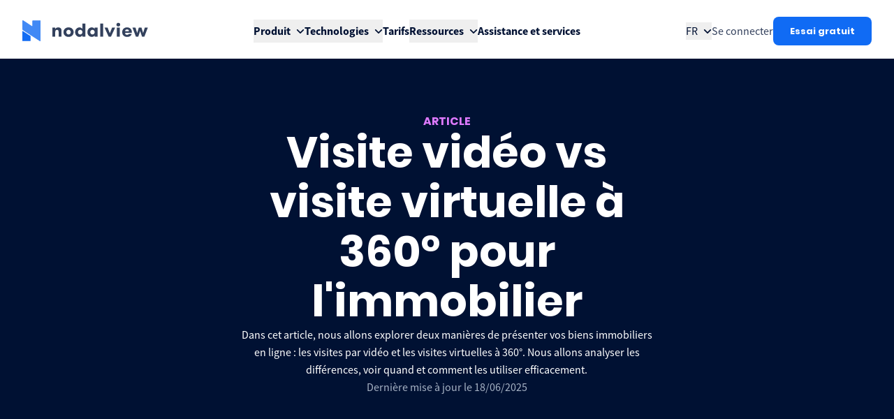

--- FILE ---
content_type: text/html; charset=UTF-8
request_url: https://nodalview.com/fr/blog/visite-video-vs-visite-virtuelle-360-immobilier
body_size: 71599
content:

<!DOCTYPE html>
<html xmlns="http://www.w3.org/1999/xhtml" class="no-js" lang="fr">
	
<head>
	<meta http-equiv="X-UA-Compatible" content="IE=edge">
	<meta charset="utf-8">
	<meta name="viewport" content="minimum-scale=1.0, width=device-width">
	<link rel="home" href="https://nodalview.com">

		<link rel="apple-touch-icon" sizes="180x180" href="/apple-touch-icon.png">
	<link rel="icon" type="image/png" sizes="32x32" href="/favicon-32x32.png">
	<link rel="icon" type="image/png" sizes="16x16" href="/favicon-16x16.png">
	<link rel="manifest" href="/site.webmanifest">
	<link rel="mask-icon" href="/safari-pinned-tab.svg" color="#5bbad5">
	<meta name="msapplication-TileColor" content="#da532c">
	<meta name="theme-color" content="#ffffff">

		<script>
		document.documentElement.classList.remove('no-js');
	</script>

		<link href="https://nodalview.com/assets/main.css?id=6ac972cb234567be43a5116d20900b06" rel="stylesheet">

				<!-- Google Tag Manager -->
<script>!function(){"use strict";function l(e){for(var t=e,r=0,n=document.cookie.split(";");r<n.length;r++){var o=n[r].split("=");if(o[0].trim()===t)return o[1]}}function s(e){return localStorage.getItem(e)}function u(e){return window[e]}function d(e,t){e=document.querySelector(e);return t?null==e?void 0:e.getAttribute(t):null==e?void 0:e.textContent}var e=window,t=document,r="script",n="dataLayer",o="TNKJQ5Z",a="https://sst.nodalview.com",i="https://load.sst.nodalview.com",c="kffeuyay",E="stapeUserId",I="",v="",g=!1;try{var g=!!E&&(m=navigator.userAgent,!!(m=new RegExp("Version/([0-9._]+)(.*Mobile)?.*Safari.*").exec(m)))&&16.4<=parseFloat(m[1]),A="stapeUserId"===E,f=g&&!A?function(e,t,r){void 0===t&&(t="");var n={cookie:l,localStorage:s,jsVariable:u,cssSelector:d},t=Array.isArray(t)?t:[t];if(e&&n[e])for(var o=n[e],a=0,i=t;a<i.length;a++){var c=i[a],c=r?o(c,r):o(c);if(c)return c}else console.warn("invalid uid source",e)}(E,I,v):void 0;g=g&&(!!f||A)}catch(e){console.error(e)}var m=e,E=(m[n]=m[n]||[],m[n].push({"gtm.start":(new Date).getTime(),event:"gtm.js"}),t.getElementsByTagName(r)[0]),I="dataLayer"===n?"":"&l="+n,v=f?"&bi="+encodeURIComponent(f):"",A=t.createElement(r),e=g?"kp"+c:c,n=!g&&i?i:a;A.async=!0,A.src=n+"/"+e+".js?st="+o+I+v,null!=(f=E.parentNode)&&f.insertBefore(A,E)}();</script>
<!-- End Google Tag Manager -->

<!-- Start VWO Async SmartCode -->
<link rel="preconnect" href="https://dev.visualwebsiteoptimizer.com" />
<script type='text/javascript' id='vwoCode'>
window._vwo_code=window._vwo_code || (function() {
var account_id=737019,
version = 1.5,
settings_tolerance=2000,
library_tolerance=2500,
use_existing_jquery=false,
is_spa=1,
hide_element='body',
hide_element_style = 'opacity:0 !important;filter:alpha(opacity=0) !important;background:none !important',
/* DO NOT EDIT BELOW THIS LINE */
f=false,d=document,vwoCodeEl=d.querySelector('#vwoCode'),code={use_existing_jquery:function(){return use_existing_jquery},library_tolerance:function(){return library_tolerance},hide_element_style:function(){return'{'+hide_element_style+'}'},finish:function(){if(!f){f=true;var e=d.getElementById('_vis_opt_path_hides');if(e)e.parentNode.removeChild(e)}},finished:function(){return f},load:function(e){var t=d.createElement('script');t.fetchPriority='high';t.src=e;t.type='text/javascript';t.onerror=function(){_vwo_code.finish()};d.getElementsByTagName('head')[0].appendChild(t)},getVersion:function(){return version},getMatchedCookies:function(e){var t=[];if(document.cookie){t=document.cookie.match(e)||[]}return t},getCombinationCookie:function(){var e=code.getMatchedCookies(/(?:^|;)\s?(_vis_opt_exp_\d+_combi=[^;$]*)/gi);e=e.map(function(e){try{var t=decodeURIComponent(e);if(!/_vis_opt_exp_\d+_combi=(?:\d+,?)+\s*$/.test(t)){return''}return t}catch(e){return''}});var i=[];e.forEach(function(e){var t=e.match(/([\d,]+)/g);t&&i.push(t.join('-'))});return i.join('|')},init:function(){if(d.URL.indexOf('__vwo_disable__')>-1)return;window.settings_timer=setTimeout(function(){_vwo_code.finish()},settings_tolerance);var e=d.createElement('style'),t=hide_element?hide_element+'{'+hide_element_style+'}':'',i=d.getElementsByTagName('head')[0];e.setAttribute('id','_vis_opt_path_hides');vwoCodeEl&&e.setAttribute('nonce',vwoCodeEl.nonce);e.setAttribute('type','text/css');if(e.styleSheet)e.styleSheet.cssText=t;else e.appendChild(d.createTextNode(t));i.appendChild(e);var n=this.getCombinationCookie();this.load('https://dev.visualwebsiteoptimizer.com/j.php?a='+account_id+'&u='+encodeURIComponent(d.URL)+'&f='+ +is_spa+'&vn='+version+(n?'&c='+n:''));return settings_timer}};window._vwo_settings_timer = code.init();return code;}());
</script>
<!-- End VWO Async SmartCode -->
	
		<title>Visite immobilière vidéo ou virtuelle à 360° : comment… | Nodalview</title><meta name="description" content="Quelle techniques immobilière est la plus efficaces : la vidéo ou la visite virtuelle à 360° ? Comment les combiner pour un impact maximal ?">
<meta name="referrer" content="no-referrer-when-downgrade">
<meta name="robots" content="all">
<meta content="1003567439706021" property="fb:profile_id">
<meta content="fr" property="og:locale">
<meta content="en" property="og:locale:alternate">
<meta content="Nodalview" property="og:site_name">
<meta content="website" property="og:type">
<meta content="https://nodalview.com/fr/blog/visite-video-vs-visite-virtuelle-360-immobilier" property="og:url">
<meta content="Visite immobilière vidéo ou virtuelle à 360° : comment… | Nodalview" property="og:title">
<meta content="Quelle techniques immobilière est la plus efficaces : la vidéo ou la visite virtuelle à 360° ? Comment les combiner pour un impact maximal ?" property="og:description">
<meta content="https://nodalview-prod.imgix.net/assets/default/Video-vs-360-tour-article-5-1.png?auto=format&amp;crop=focalpoint&amp;domain=nodalview-prod.imgix.net&amp;fit=crop&amp;fp-x=0.5&amp;fp-y=0.5&amp;h=630&amp;ixlib=php-3.3.1&amp;q=82&amp;w=1200&amp;s=b99a771d63ada3230dc3d01c7a7673f2" property="og:image">
<meta content="1200" property="og:image:width">
<meta content="630" property="og:image:height">
<meta content="https://www.youtube.com/@nodalview" property="og:see_also">
<meta content="https://www.instagram.com/nodalview" property="og:see_also">
<meta content="https://www.linkedin.com/company/nodalview/" property="og:see_also">
<meta content="https://www.facebook.com/nodalview/" property="og:see_also">
<meta name="facebook-domain-verification" content="nijrisxxwv8884b7z9dc3xhoyku2ip">
<meta name="twitter:card" content="summary_large_image">
<meta name="twitter:site" content="@Nodal_View">
<meta name="twitter:creator" content="@Nodal_View">
<meta name="twitter:title" content="Visite immobilière vidéo ou virtuelle à 360° : comment… | Nodalview">
<meta name="twitter:description" content="Quelle techniques immobilière est la plus efficaces : la vidéo ou la visite virtuelle à 360° ? Comment les combiner pour un impact maximal ?">
<meta name="twitter:image" content="https://nodalview-prod.imgix.net/assets/default/Video-vs-360-tour-article-5-1.png?auto=format&amp;crop=focalpoint&amp;domain=nodalview-prod.imgix.net&amp;fit=crop&amp;fp-x=0.5&amp;fp-y=0.5&amp;h=418&amp;ixlib=php-3.3.1&amp;q=82&amp;w=800&amp;s=9c90dc216fb17b527c0f8de5f17e4085">
<meta name="twitter:image:width" content="800">
<meta name="twitter:image:height" content="418">
<meta name="google-site-verification" content="UIdefK92ZfRoeZ7GPpTJX_fIO_d_CQD8TbxRy_dEBf4">
<link href="https://nodalview.com/fr/blog/visite-video-vs-visite-virtuelle-360-immobilier" rel="canonical">
<link href="https://nodalview.com/fr" rel="home">
<link href="https://nodalview.com/fr/blog/visite-video-vs-visite-virtuelle-360-immobilier" rel="alternate" hreflang="fr">
<link href="https://nodalview.com/en/blog/video-home-tours-vs-360-virtual-tours-in-real-estate" rel="alternate" hreflang="x-default">
<link href="https://nodalview.com/en/blog/video-home-tours-vs-360-virtual-tours-in-real-estate" rel="alternate" hreflang="en"></head>

	<body class="" id="body">
						




	

					
						
							
						
			
												
										
						
							
						
			
												
										
						
							
													
			
					
										
						
							
													
			
					
										
						
							
													
			
					
										
						
							
													
			
					
						
<header class="scheme-primary prop-bg fixed w-full left-0 c-site-header js-site-header z-30 h-21  scheme-light">
		<div class="hidden lg:flex gap-4 justify-between items-center container container-space-x py-6">
		
	<a
		class="c-site-logo c-site-logo--link  "
		href="https://nodalview.com/fr"
		aria-label="logo Nodalview"
	>

	<svg width="428" height="73" fill="none" viewBox="0 0 428 73" xmlns="http://www.w3.org/2000/svg" xmlns:xlink="http://www.w3.org/1999/xlink" focusable="false"><clipPath><path d="m0 0h62v73h-62z"/></clipPath><g fill="#33415d"><path d="m102 57.1557v-31.4142h9.916v4.5514c.866-1.6975 2.186-3.013 3.96-3.9467 1.774-.9336 3.896-1.4004 6.367-1.4004 2.154 0 3.928.3395 5.322 1.0185s2.524 1.5384 3.39 2.5781c.993 1.2094 1.647 2.6099 1.964 4.2013s.475 3.5116.475 5.7608v18.6512h-9.915v-16.1049c0-2.2068-.402-4.021-1.204-5.4426-.803-1.4429-2.218-2.1643-4.245-2.1643-2.07 0-3.612.7214-4.625 2.1643-.993 1.4216-1.489 3.3419-1.489 5.7608v15.7867z"/><path d="m139.935 41.4327c0-2.2492.391-4.371 1.173-6.3656.802-1.9945 1.953-3.7451 3.453-5.2516 1.499-1.5065 3.315-2.7054 5.448-3.5966 2.134-.8912 4.562-1.3367 7.287-1.3367 2.724 0 5.153.4455 7.286 1.3367 2.154.8912 3.97 2.0901 5.449 3.5966 1.499 1.5065 2.64 3.2571 3.421 5.2516.782 1.9946 1.172 4.1164 1.172 6.3656s-.39 4.3817-1.172 6.3974c-.781 1.9946-1.922 3.7451-3.421 5.2516-1.479 1.5066-3.295 2.7054-5.449 3.5966-2.133.8912-4.562 1.3368-7.286 1.3368-2.725 0-5.153-.4456-7.287-1.3368-2.133-.8912-3.949-2.09-5.448-3.5966-1.5-1.5065-2.651-3.257-3.453-5.2516-.782-1.9945-1.173-4.127-1.173-6.3974zm9.916 0c0 1.1246.169 2.1749.507 3.151.359.9548.855 1.8035 1.489 2.5462.655.7214 1.436 1.2943 2.344 1.7187.908.4032 1.922.6047 3.041.6047 1.12 0 2.144-.2015 3.073-.6047.951-.4244 1.743-.9973 2.376-1.7187.655-.7427 1.162-1.5914 1.521-2.5462.38-.9549.57-2.0052.57-3.151 0-1.0822-.19-2.1113-.57-3.0873-.359-.9761-.866-1.8248-1.521-2.5462-.633-.7215-1.415-1.2944-2.344-1.7188-.929-.4243-1.964-.6365-3.105-.6365-1.119 0-2.133.2122-3.041.6365-.908.4244-1.689.9973-2.344 1.7188-.634.7214-1.13 1.5701-1.489 2.5462-.338.976-.507 2.0051-.507 3.0873z"/><path d="m179.613 41.4327c0-2.3553.37-4.5408 1.109-6.5566.76-2.0157 1.806-3.7451 3.136-5.1879 1.352-1.4641 2.925-2.6205 4.72-3.4693 1.796-.8487 3.739-1.2731 5.829-1.2731 2.345 0 4.372.4986 6.083 1.4959 1.732.9973 3.031 2.2598 3.896 3.7876v-18.7149h9.916v45.6413h-9.916v-4.4241c-.781 1.4429-2.038 2.6736-3.769 3.6921-1.732 1.0185-3.802 1.5277-6.21 1.5277-2.069 0-4.012-.4244-5.829-1.2731-1.795-.8488-3.368-2.0052-4.72-3.4693-1.33-1.464-2.376-3.204-3.136-5.2197-.739-2.0158-1.109-4.2013-1.109-6.5566zm9.852 0c0 1.0821.18 2.1219.539 3.1191.38.9761.887 1.8248 1.521 2.5463.654.7002 1.436 1.2731 2.344 1.7187.908.4244 1.922.6365 3.041.6365s2.133-.2121 3.041-.6365c.93-.4456 1.711-1.0185 2.345-1.7187.654-.7215 1.161-1.5702 1.52-2.5463.38-.976.57-2.0157.57-3.1191 0-1.0822-.19-2.1006-.57-3.0555-.359-.9548-.866-1.8036-1.52-2.5462-.634-.7427-1.405-1.3262-2.313-1.7506-.908-.4243-1.932-.6365-3.073-.6365-1.119 0-2.133.2122-3.041.6365-.908.4244-1.69 1.0079-2.344 1.7506-.634.7426-1.141 1.5914-1.521 2.5462-.359.9549-.539 1.9733-.539 3.0555z"/><path d="m221.445 41.4327c0-2.3553.37-4.5408 1.109-6.5566.76-2.0157 1.806-3.7451 3.136-5.1879 1.352-1.4641 2.925-2.6205 4.72-3.4693 1.796-.8487 3.739-1.2731 5.829-1.2731 2.345 0 4.372.4986 6.083 1.4959 1.732.9973 3.031 2.2598 3.896 3.7876v-4.4878h9.916v31.4142h-9.916v-4.4241c-.781 1.4429-2.038 2.6736-3.769 3.6921-1.732 1.0185-3.802 1.5277-6.21 1.5277-2.069 0-4.012-.4244-5.829-1.2731-1.795-.8488-3.368-2.0052-4.72-3.4693-1.33-1.464-2.376-3.204-3.136-5.2197-.739-2.0158-1.109-4.2013-1.109-6.5566zm9.852 0c0 1.0821.18 2.1219.539 3.1191.38.9761.887 1.8248 1.521 2.5463.654.7002 1.436 1.2731 2.344 1.7187.908.4244 1.922.6365 3.041.6365s2.133-.2121 3.041-.6365c.93-.4456 1.711-1.0185 2.345-1.7187.654-.7215 1.161-1.5702 1.52-2.5463.38-.976.57-2.0157.57-3.1191 0-1.0822-.19-2.1006-.57-3.0555-.359-.9548-.866-1.8036-1.52-2.5462-.634-.7427-1.405-1.3262-2.313-1.7506-.908-.4243-1.932-.6365-3.073-.6365-1.119 0-2.133.2122-3.041.6365-.908.4244-1.69 1.0079-2.344 1.7506-.634.7426-1.141 1.5914-1.521 2.5462-.359.9549-.539 1.9733-.539 3.0555z"/><path d="m265.21 57.1557v-45.6413h9.915v45.6413z"/><path d="m279.892 25.7415h10.391l7.572 19.7333 7.666-19.7333h10.391l-14.161 31.4142h-7.92z"/><path d="m320.362 15.3019c0-1.7823.602-3.2782 1.806-4.4877 1.225-1.20947 2.745-1.8142 4.562-1.8142.908 0 1.742.15914 2.502.47742.782.31828 1.468.76388 2.059 1.33678.592.5517 1.046 1.2201 1.363 2.0052.316.785.475 1.6126.475 2.4825 0 .87-.159 1.6869-.475 2.4508-.317.7639-.771 1.4429-1.363 2.037-.591.5729-1.277 1.0291-2.059 1.3686-.76.3183-1.594.4774-2.502.4774-.909 0-1.743-.1591-2.503-.4774-.76-.3395-1.436-.7957-2.028-1.3686-.57-.5941-1.024-1.2731-1.362-2.037-.317-.7639-.475-1.5808-.475-2.4508zm1.426 41.8538v-31.4142h9.915v31.4142z"/><path d="m339.987 41.4327c0-2.3128.348-4.4665 1.045-6.4611.718-1.9945 1.774-3.7345 3.168-5.2198 1.415-1.5065 3.136-2.6947 5.164-3.5647 2.048-.87 4.393-1.3049 7.033-1.3049 2.513 0 4.773.3925 6.779 1.1776s3.707 1.8672 5.1 3.2464c1.415 1.358 2.503 2.9813 3.263 4.8697.761 1.8885 1.141 3.9255 1.141 6.111 0 .6153-.021 1.1458-.063 1.5914-.043.4456-.127 1.1034-.254 1.9733h-22.397c0 .9549.116 1.8567.348 2.7054.254.8487.634 1.5914 1.141 2.228.528.6365 1.225 1.1352 2.091 1.4959.865.3607 1.921.541 3.167.541 1.775 0 3.105-.3395 3.992-1.0184.887-.7003 1.5-1.549 1.838-2.5463h9.757c-.254 1.4853-.792 2.8751-1.616 4.1695-.802 1.2943-1.848 2.4295-3.136 3.4056-1.288.976-2.83 1.7505-4.625 2.3234-1.796.5729-3.823.8594-6.083.8594-2.724 0-5.142-.4244-7.254-1.2731-2.091-.8488-3.855-2.0264-5.291-3.533-1.415-1.5065-2.492-3.2676-3.231-5.2834-.718-2.0158-1.077-4.1801-1.077-6.4929zm9.979-3.3101h12.988c0-1.9097-.602-3.4162-1.805-4.5196-1.183-1.1246-2.746-1.6869-4.689-1.6869-1.858 0-3.411.5411-4.657 1.6233-1.225 1.0609-1.837 2.5886-1.837 4.5832z"/><path d="m374.976 25.7415h10.264l5.766 18.7149 5.512-18.7149h9.155l5.513 18.7149 5.765-18.7149h10.264l-11.689 31.4142h-8.047l-6.368-20.0198-6.399 20.0198h-8.046z"/></g><g clip-path="url(#a)"><path d="m33.9309 2.76259v16.79591c.0077.1563-.0272.3117-.1011.4498-.0738.138-.1839.2536-.3184.3343s-.2885.1236-.4455.1242c-.1571.0005-.3113-.0414-.4464-.1212l-29.92557-20.093737c-.2788-.1618022-.59626-.24566749-.9189-.24275652-.32264.00291102-.63852.09249052-.914337.25929652-.275816.166806-.501352.404659-.652831.688484-.1514788.283823-.2232892.603113-.20786321.924193v29.48332c-.0066317.6396.15192221 1.2702.46043621 1.8312.308513.561.756625 1.0335 1.301285 1.3722l57.54438 38.1725c.2799.1673.6002.2556.9266.2556.3265 0 .6468-.0884.9267-.2557s.5089-.4073.6625-.6942c.1537-.287.2261-.6101.2097-.9349v-68.89158c.0074-.24241-.0338-.48386-.1211-.71024-.0874-.22639-.2191-.43317-.3875-.608286-.1684-.175115-.3702-.315051-.5935-.411638-.2232-.096587-.4636-.147891-.707-.150916h-23.9768c-.312.007141-.6194.075579-.9048.201389-.2853.125809-.5429.306512-.7579.531741-.2151.22523-.3834.49055-.4953.78074s-.1652.59953-.1568.91028z" fill="#4189f5"/><path d="m-.0000007 38.9596v32.4506c-.00526079.1625.0219451.3245.0800395.4765.0580942.152.1459192.2909.2583742.4088.112454.1179.247298.2124.3967.2779.149402.0656.310387.1009.473597.1039h25.65159c.1629-.004.3234-.0401.4724-.106.1489-.0659.2833-.1604.3955-.278.1123-.1177.2002-.2563.2586-.4078.0585-.1515.0865-.313.0823-.4753v-15.4422c-.0011-.2157-.0558-.4278-.1592-.6173s-.2523-.3506-.4333-.4688l-25.61218-17.0084c-.18941-.1129-.40575-.173-.62643-.174-.22068-.0011-.437598.0569-.628102.1679-.190503.1109-.3476.2709-.454883.463s-.16081553.4094-.1550057.6292z" fill="#126cf3"/></g></svg>


	</a>

					

		<nav
		role="menu"
		class="flex flex-col lg:flex-row flex-wrap lg:gap-8 relative 2xl:gap-13 lg:items-center lg:justify-center "
	>
							
			
						
														<div class="hidden lg:block" >
					

<div class="c-dropdown js-dropdown    min-w-fit">
	<button
		class="c-dropdown__trigger  inline-flex w-full items-center md:flex cursor-pointer"
		 role="menuitem"
		aria-label="Open collapse Produit"
		aria-haspopup="true"
		aria-expanded="false"
	>
						

<div
	class="c-link c-link--bold prop-contrast "
	>
			<span class="c-link__text">Produit</span>
	
	</div>
			

		


	<span class="c-icon c-dropdown__icon prop-contrast c-icon--space-3 ml-2" aria-hidden="true">
		<svg width="16" height="16" viewBox="0 0 16 16" xmlns="http://www.w3.org/2000/svg" focusable="false">
<path d="M7.19281 11.667C7.63924 12.1134 8.36424 12.1134 8.81067 11.667L14.525 5.95268C14.9714 5.50625 14.9714 4.78125 14.525 4.33482C14.0785 3.88839 13.3535 3.88839 12.9071 4.33482L7.99996 9.24196L3.09282 4.33839C2.64639 3.89196 1.92139 3.89196 1.47496 4.33839C1.02853 4.78482 1.02853 5.50982 1.47496 5.95625L7.18924 11.6705L7.19281 11.667Z"/>
</svg>

	</span>
	</button>

	<div
		class="c-dropdown__content pointer-events-none min-w-full z-20 -translate-x-2/4 left-1/2 w-80vw"
		role="menu"
		aria-expanded="false"
		tabindex="-1"
	>
						
																			
								<div class="c-dropdown__wrapper grid grid-cols-1 md:grid-cols-2 lg:grid-cols-3 lg:rounded-lg gap-5 lg:gap-0 lg:bg-neutral-0 lg:drop-shadow-navigation lg:mt-2">
																																																					
												<div class="flex flex-col gap-2 lg:gap-4 lg:items-start p-4 lg:p-10 rounded-lg bg-primary-10 lg:bg-neutral-0 ">
														<div class="flex gap-2 ">
								
								
																<div class="flex flex-col gap-0.5 items-start">
									

<div
	class="c-link c-link--bold text-dark-100 group-hover:after:scale-x-100 after:scale-x-0 "
	>
			<span class="c-link__text">Créez des visuels époustouflants</span>
	
	</div>

									<p class="typo-small text-dark-80">Créez facilement des photos, vidéos, visites virtuelles et plans d&#039;étage.</p>
								</div>

															</div>

														<div class="flex flex-col gap-4 items-start">
																	
	<a
		href="https://nodalview.com/fr/photographie-immobiliere"
		title="Photographie immobilière"
		target="_self"
		class="flex gap-2 items-center no-underline group"
	>

	
	<picture class="c-picture c-picture--cover h-8 w-8 shrink-0">
		
		<source
			class="c-picture__source-default"
			data-srcset="https://nodalview-prod.imgix.net/assets/icons/nodalview-icon-photography.svg?auto=compress&amp;crop=focalpoint&amp;domain=nodalview-prod.imgix.net&amp;fit=crop&amp;fm=svg&amp;fp-x=0.5&amp;fp-y=0.5&amp;h=96&amp;ixlib=php-3.3.1&amp;usm=20&amp;w=96&amp;s=e53df7ab20a33c9a8691f75a85cd81a9 96w"
			data-sizes="32px"
		>

				<img
			class="c-picture__image lazyload "
			src="data:image/jpeg;base64,%2F9j%2F4AAQSkZJRgABAQAAAQABAAD%2F2wBDABALDA4MChAODQ4SERATGCgaGBYWGDEjJR0oOjM9PDkzODdASFxOQERXRTc4UG1RV19iZ2hnPk1xeXBkeFxlZ2P%2FwAALCAAQABABAREA%2F8QAFQABAQAAAAAAAAAAAAAAAAAAAAf%2FxAAUEAEAAAAAAAAAAAAAAAAAAAAA%2F9oACAEBAAA%2FAKAA%2F9k%3D"
			data-srcset="https://nodalview-prod.imgix.net/assets/icons/nodalview-icon-photography.svg?auto=compress&amp;crop=focalpoint&amp;domain=nodalview-prod.imgix.net&amp;fit=crop&amp;fm=svg&amp;fp-x=0.5&amp;fp-y=0.5&amp;h=96&amp;ixlib=php-3.3.1&amp;usm=20&amp;w=96&amp;s=e53df7ab20a33c9a8691f75a85cd81a9 96w"
			data-sizes="32px"
			width="96"
			height="96"
			alt=""
		>
	</picture>

<div class="flex flex-col items-start">
	

<div
	class="c-link c-link--nav text-dark-100 py-0 group-hover:after:scale-x-100  after:scale-x-0 "
	>
			<span class="c-link__text">Photographie immobilière</span>
	
	</div>

	<p class="typo-small text-dark-80"></p>
</div>

	</a>

																	
	<a
		href="https://nodalview.com/fr/logiciel-visite-virtuelle-immobilier"
		title="Visite virtuelle immobilière"
		target="_self"
		class="flex gap-2 items-center no-underline group"
	>

	
	<picture class="c-picture c-picture--cover h-8 w-8 shrink-0">
		
		<source
			class="c-picture__source-default"
			data-srcset="https://nodalview-prod.imgix.net/assets/icons/nodalview-icon-virtual-visits.svg?auto=compress&amp;crop=focalpoint&amp;domain=nodalview-prod.imgix.net&amp;fit=crop&amp;fm=svg&amp;fp-x=0.5&amp;fp-y=0.5&amp;h=96&amp;ixlib=php-3.3.1&amp;usm=20&amp;w=96&amp;s=7aa0670c1e1eb2a4ae6af81cd3e70a72 96w"
			data-sizes="32px"
		>

				<img
			class="c-picture__image lazyload "
			src="data:image/jpeg;base64,%2F9j%2F4AAQSkZJRgABAQAAAQABAAD%2F2wBDABALDA4MChAODQ4SERATGCgaGBYWGDEjJR0oOjM9PDkzODdASFxOQERXRTc4UG1RV19iZ2hnPk1xeXBkeFxlZ2P%2FwAALCAAQABABAREA%2F8QAFQABAQAAAAAAAAAAAAAAAAAAAAf%2FxAAUEAEAAAAAAAAAAAAAAAAAAAAA%2F9oACAEBAAA%2FAKAA%2F9k%3D"
			data-srcset="https://nodalview-prod.imgix.net/assets/icons/nodalview-icon-virtual-visits.svg?auto=compress&amp;crop=focalpoint&amp;domain=nodalview-prod.imgix.net&amp;fit=crop&amp;fm=svg&amp;fp-x=0.5&amp;fp-y=0.5&amp;h=96&amp;ixlib=php-3.3.1&amp;usm=20&amp;w=96&amp;s=7aa0670c1e1eb2a4ae6af81cd3e70a72 96w"
			data-sizes="32px"
			width="96"
			height="96"
			alt=""
		>
	</picture>

<div class="flex flex-col items-start">
	

<div
	class="c-link c-link--nav text-dark-100 py-0 group-hover:after:scale-x-100  after:scale-x-0 "
	>
			<span class="c-link__text">Visite virtuelle immobilière</span>
	
	</div>

	<p class="typo-small text-dark-80"></p>
</div>

	</a>

																	
	<a
		href="https://nodalview.com/fr/video-immobiliere"
		title="Vidéographie immobilière"
		target="_self"
		class="flex gap-2 items-center no-underline group"
	>

	
	<picture class="c-picture c-picture--cover h-8 w-8 shrink-0">
		
		<source
			class="c-picture__source-default"
			data-srcset="https://nodalview-prod.imgix.net/assets/icons/nodalview-icon-videos.svg?auto=compress&amp;crop=focalpoint&amp;domain=nodalview-prod.imgix.net&amp;fit=crop&amp;fm=svg&amp;fp-x=0.5&amp;fp-y=0.5&amp;h=96&amp;ixlib=php-3.3.1&amp;usm=20&amp;w=96&amp;s=a2df158fd59565637d1c1bfeb751fae9 96w"
			data-sizes="32px"
		>

				<img
			class="c-picture__image lazyload "
			src="data:image/jpeg;base64,%2F9j%2F4AAQSkZJRgABAQAAAQABAAD%2F2wBDABALDA4MChAODQ4SERATGCgaGBYWGDEjJR0oOjM9PDkzODdASFxOQERXRTc4UG1RV19iZ2hnPk1xeXBkeFxlZ2P%2FwAALCAAQABABAREA%2F8QAFQABAQAAAAAAAAAAAAAAAAAAAAf%2FxAAUEAEAAAAAAAAAAAAAAAAAAAAA%2F9oACAEBAAA%2FAKAA%2F9k%3D"
			data-srcset="https://nodalview-prod.imgix.net/assets/icons/nodalview-icon-videos.svg?auto=compress&amp;crop=focalpoint&amp;domain=nodalview-prod.imgix.net&amp;fit=crop&amp;fm=svg&amp;fp-x=0.5&amp;fp-y=0.5&amp;h=96&amp;ixlib=php-3.3.1&amp;usm=20&amp;w=96&amp;s=a2df158fd59565637d1c1bfeb751fae9 96w"
			data-sizes="32px"
			width="96"
			height="96"
			alt=""
		>
	</picture>

<div class="flex flex-col items-start">
	

<div
	class="c-link c-link--nav text-dark-100 py-0 group-hover:after:scale-x-100  after:scale-x-0 "
	>
			<span class="c-link__text">Vidéographie immobilière</span>
	
	</div>

	<p class="typo-small text-dark-80"></p>
</div>

	</a>

																	
	<a
		href="https://nodalview.com/fr/logiciel-plans-maison"
		title="Plan 2D immobilier"
		target="_self"
		class="flex gap-2 items-center no-underline group"
	>

	
	<picture class="c-picture c-picture--cover h-8 w-8 shrink-0">
		
		<source
			class="c-picture__source-default"
			data-srcset="https://nodalview-prod.imgix.net/assets/icons/nodalview-icon-floorplans.svg?auto=compress&amp;crop=focalpoint&amp;domain=nodalview-prod.imgix.net&amp;fit=crop&amp;fm=svg&amp;fp-x=0.5&amp;fp-y=0.5&amp;h=96&amp;ixlib=php-3.3.1&amp;usm=20&amp;w=96&amp;s=fe2d584b6255155186c527e892f1b145 96w"
			data-sizes="32px"
		>

				<img
			class="c-picture__image lazyload "
			src="data:image/jpeg;base64,%2F9j%2F4AAQSkZJRgABAQAAAQABAAD%2F2wBDABALDA4MChAODQ4SERATGCgaGBYWGDEjJR0oOjM9PDkzODdASFxOQERXRTc4UG1RV19iZ2hnPk1xeXBkeFxlZ2P%2FwAALCAAQABABAREA%2F8QAFQABAQAAAAAAAAAAAAAAAAAAAAf%2FxAAUEAEAAAAAAAAAAAAAAAAAAAAA%2F9oACAEBAAA%2FAKAA%2F9k%3D"
			data-srcset="https://nodalview-prod.imgix.net/assets/icons/nodalview-icon-floorplans.svg?auto=compress&amp;crop=focalpoint&amp;domain=nodalview-prod.imgix.net&amp;fit=crop&amp;fm=svg&amp;fp-x=0.5&amp;fp-y=0.5&amp;h=96&amp;ixlib=php-3.3.1&amp;usm=20&amp;w=96&amp;s=fe2d584b6255155186c527e892f1b145 96w"
			data-sizes="32px"
			width="96"
			height="96"
			alt=""
		>
	</picture>

<div class="flex flex-col items-start">
	

<div
	class="c-link c-link--nav text-dark-100 py-0 group-hover:after:scale-x-100  after:scale-x-0 "
	>
			<span class="c-link__text">Plan 2D immobilier</span>
	
	</div>

	<p class="typo-small text-dark-80"></p>
</div>

	</a>

															</div>

																				</div>
																																																					
												<div class="flex flex-col gap-2 lg:gap-4 lg:items-start p-4 lg:p-10 rounded-lg bg-primary-10 lg:bg-neutral-0 ">
														<div class="flex gap-2 ">
								
								
																<div class="flex flex-col gap-0.5 items-start">
									

<div
	class="c-link c-link--bold text-dark-100 group-hover:after:scale-x-100 after:scale-x-0 "
	>
			<span class="c-link__text">Suscitez l&#039;intérêt des acheteurs</span>
	
	</div>

									<p class="typo-small text-dark-80">Nodalview vous aide à atteindre une visibilité optimale et à maximiser votre impact en ligne.</p>
								</div>

															</div>

														<div class="flex flex-col gap-4 items-start">
																	
	<a
		href="https://nodalview.com/fr/smart-links-des-biens"
		title="Analyses et Smart Links des biens"
		target="_self"
		class="flex gap-2 items-center no-underline group"
	>

	
	<picture class="c-picture c-picture--cover h-8 w-8 shrink-0">
		
		<source
			class="c-picture__source-default"
			data-srcset="https://nodalview-prod.imgix.net/assets/icons/Nodalview-icon-analytics.svg?auto=compress&amp;crop=focalpoint&amp;domain=nodalview-prod.imgix.net&amp;fit=crop&amp;fm=svg&amp;fp-x=0.5&amp;fp-y=0.5&amp;h=30&amp;ixlib=php-3.3.1&amp;usm=20&amp;w=30&amp;s=452d4eac70e3b28e5ac839ebda1e9e5d 30w"
			data-sizes="32px"
		>

				<img
			class="c-picture__image lazyload "
			src="data:image/jpeg;base64,%2F9j%2F4AAQSkZJRgABAQAAAQABAAD%2F2wBDABALDA4MChAODQ4SERATGCgaGBYWGDEjJR0oOjM9PDkzODdASFxOQERXRTc4UG1RV19iZ2hnPk1xeXBkeFxlZ2P%2FwAALCAAQABABAREA%2F8QAFQABAQAAAAAAAAAAAAAAAAAAAAf%2FxAAUEAEAAAAAAAAAAAAAAAAAAAAA%2F9oACAEBAAA%2FAKAA%2F9k%3D"
			data-srcset="https://nodalview-prod.imgix.net/assets/icons/Nodalview-icon-analytics.svg?auto=compress&amp;crop=focalpoint&amp;domain=nodalview-prod.imgix.net&amp;fit=crop&amp;fm=svg&amp;fp-x=0.5&amp;fp-y=0.5&amp;h=30&amp;ixlib=php-3.3.1&amp;usm=20&amp;w=30&amp;s=452d4eac70e3b28e5ac839ebda1e9e5d 30w"
			data-sizes="32px"
			width="30"
			height="30"
			alt=""
		>
	</picture>

<div class="flex flex-col items-start">
	

<div
	class="c-link c-link--nav text-dark-100 py-0 group-hover:after:scale-x-100  after:scale-x-0 "
	>
			<span class="c-link__text">Analyses et Smart Links des biens</span>
	
	</div>

	<p class="typo-small text-dark-80"></p>
</div>

	</a>

																	
	<a
		href="https://nodalview.com/fr/editeur-photo-ia"
		title="Éditeur Photo IA"
		target="_self"
		class="flex gap-2 items-center no-underline group"
	>

	
	<picture class="c-picture c-picture--cover h-8 w-8 shrink-0">
		
		<source
			class="c-picture__source-default"
			data-srcset="https://nodalview-prod.imgix.net/assets/icons/Nodalview-icon-photo-editor.svg?auto=compress&amp;crop=focalpoint&amp;domain=nodalview-prod.imgix.net&amp;fit=crop&amp;fm=svg&amp;fp-x=0.5&amp;fp-y=0.5&amp;h=30&amp;ixlib=php-3.3.1&amp;usm=20&amp;w=30&amp;s=a575cbbfb5470ca129b849fff5897303 30w"
			data-sizes="32px"
		>

				<img
			class="c-picture__image lazyload "
			src="data:image/jpeg;base64,%2F9j%2F4AAQSkZJRgABAQAAAQABAAD%2F2wBDABALDA4MChAODQ4SERATGCgaGBYWGDEjJR0oOjM9PDkzODdASFxOQERXRTc4UG1RV19iZ2hnPk1xeXBkeFxlZ2P%2FwAALCAAQABABAREA%2F8QAFQABAQAAAAAAAAAAAAAAAAAAAAf%2FxAAUEAEAAAAAAAAAAAAAAAAAAAAA%2F9oACAEBAAA%2FAKAA%2F9k%3D"
			data-srcset="https://nodalview-prod.imgix.net/assets/icons/Nodalview-icon-photo-editor.svg?auto=compress&amp;crop=focalpoint&amp;domain=nodalview-prod.imgix.net&amp;fit=crop&amp;fm=svg&amp;fp-x=0.5&amp;fp-y=0.5&amp;h=30&amp;ixlib=php-3.3.1&amp;usm=20&amp;w=30&amp;s=a575cbbfb5470ca129b849fff5897303 30w"
			data-sizes="32px"
			width="30"
			height="30"
			alt=""
		>
	</picture>

<div class="flex flex-col items-start">
	

<div
	class="c-link c-link--nav text-dark-100 py-0 group-hover:after:scale-x-100  after:scale-x-0 "
	>
			<span class="c-link__text">Éditeur Photo IA</span>
	
	</div>

	<p class="typo-small text-dark-80"></p>
</div>

	</a>

															</div>

																				</div>
																																																					
												<div class="flex flex-col gap-2 lg:gap-4 lg:items-start p-4 lg:p-10 rounded-lg bg-primary-10 lg:bg-neutral-0 ">
														<div class="flex gap-2 ">
								
								
																<div class="flex flex-col gap-0.5 items-start">
									

<div
	class="c-link c-link--bold text-dark-100 group-hover:after:scale-x-100 after:scale-x-0 "
	>
			<span class="c-link__text">Devenez le leader sur votre secteur</span>
	
	</div>

									<p class="typo-small text-dark-80">Offrez une expérience interactive pour qu’ils se rappellent de vous et développez votre réseau.</p>
								</div>

															</div>

														<div class="flex flex-col gap-4 items-start">
																	
	<a
		href="https://nodalview.com/fr/visite-a-distance"
		title="Visites immobilières à distance"
		target="_self"
		class="flex gap-2 items-center no-underline group"
	>

	
	<picture class="c-picture c-picture--cover h-8 w-8 shrink-0">
		
		<source
			class="c-picture__source-default"
			data-srcset="https://nodalview-prod.imgix.net/assets/icons/Nodalview-icon-remote-visits.svg?auto=compress&amp;crop=focalpoint&amp;domain=nodalview-prod.imgix.net&amp;fit=crop&amp;fm=svg&amp;fp-x=0.5&amp;fp-y=0.5&amp;h=30&amp;ixlib=php-3.3.1&amp;usm=20&amp;w=30&amp;s=655f88ec94f546ab6bacb462b626e58c 30w"
			data-sizes="32px"
		>

				<img
			class="c-picture__image lazyload "
			src="data:image/jpeg;base64,%2F9j%2F4AAQSkZJRgABAQAAAQABAAD%2F2wBDABALDA4MChAODQ4SERATGCgaGBYWGDEjJR0oOjM9PDkzODdASFxOQERXRTc4UG1RV19iZ2hnPk1xeXBkeFxlZ2P%2FwAALCAAQABABAREA%2F8QAFQABAQAAAAAAAAAAAAAAAAAAAAf%2FxAAUEAEAAAAAAAAAAAAAAAAAAAAA%2F9oACAEBAAA%2FAKAA%2F9k%3D"
			data-srcset="https://nodalview-prod.imgix.net/assets/icons/Nodalview-icon-remote-visits.svg?auto=compress&amp;crop=focalpoint&amp;domain=nodalview-prod.imgix.net&amp;fit=crop&amp;fm=svg&amp;fp-x=0.5&amp;fp-y=0.5&amp;h=30&amp;ixlib=php-3.3.1&amp;usm=20&amp;w=30&amp;s=655f88ec94f546ab6bacb462b626e58c 30w"
			data-sizes="32px"
			width="30"
			height="30"
			alt=""
		>
	</picture>

<div class="flex flex-col items-start">
	

<div
	class="c-link c-link--nav text-dark-100 py-0 group-hover:after:scale-x-100  after:scale-x-0 "
	>
			<span class="c-link__text">Visites immobilières à distance</span>
	
	</div>

	<p class="typo-small text-dark-80"></p>
</div>

	</a>

															</div>

																				</div>
									</div>
			
	</div>
</div>
				</div>

								<div class="block lg:hidden" >
					
					

<article
	class="c-collapse p-4 border-b border-primary-20   js-collapse"
	aria-label="Open collapse"
	aria-expanded=""
	>
			<header class="c-collapse__header ">
									<div class="flex justify-between items-center">
							<p class="typo-bold prop-contrast">Produit</p>

							


	<span class="c-icon c-icon--space-3 prop-contrast c-collapse__icon" aria-hidden="true">
		<svg width="16" height="16" viewBox="0 0 16 16" xmlns="http://www.w3.org/2000/svg" focusable="false">
<path d="M7.19281 11.667C7.63924 12.1134 8.36424 12.1134 8.81067 11.667L14.525 5.95268C14.9714 5.50625 14.9714 4.78125 14.525 4.33482C14.0785 3.88839 13.3535 3.88839 12.9071 4.33482L7.99996 9.24196L3.09282 4.33839C2.64639 3.89196 1.92139 3.89196 1.47496 4.33839C1.02853 4.78482 1.02853 5.50982 1.47496 5.95625L7.18924 11.6705L7.19281 11.667Z"/>
</svg>

	</span>
						</div>
					
		</header>

					<div class="c-collapse__content">
				<div class="c-collapse__container ">
					
															
																			
								<div class="c-dropdown__wrapper grid grid-cols-1 md:grid-cols-2 lg:grid-cols-3 lg:rounded-lg gap-5 lg:gap-0 lg:bg-neutral-0 lg:drop-shadow-navigation lg:mt-2">
																																																					
												<div class="flex flex-col gap-2 lg:gap-4 lg:items-start p-4 lg:p-10 rounded-lg bg-primary-10 lg:bg-neutral-0 ">
														<div class="flex gap-2 ">
								
								
																<div class="flex flex-col gap-0.5 items-start">
									

<div
	class="c-link c-link--bold text-dark-100 group-hover:after:scale-x-100 after:scale-x-0 "
	>
			<span class="c-link__text">Créez des visuels époustouflants</span>
	
	</div>

									<p class="typo-small text-dark-80">Créez facilement des photos, vidéos, visites virtuelles et plans d&#039;étage.</p>
								</div>

															</div>

														<div class="flex flex-col gap-4 items-start">
																	
	<a
		href="https://nodalview.com/fr/photographie-immobiliere"
		title="Photographie immobilière"
		target="_self"
		class="flex gap-2 items-center no-underline group"
	>

	
	<picture class="c-picture c-picture--cover h-8 w-8 shrink-0">
		
		<source
			class="c-picture__source-default"
			data-srcset="https://nodalview-prod.imgix.net/assets/icons/nodalview-icon-photography.svg?auto=compress&amp;crop=focalpoint&amp;domain=nodalview-prod.imgix.net&amp;fit=crop&amp;fm=svg&amp;fp-x=0.5&amp;fp-y=0.5&amp;h=96&amp;ixlib=php-3.3.1&amp;usm=20&amp;w=96&amp;s=e53df7ab20a33c9a8691f75a85cd81a9 96w"
			data-sizes="32px"
		>

				<img
			class="c-picture__image lazyload "
			src="data:image/jpeg;base64,%2F9j%2F4AAQSkZJRgABAQAAAQABAAD%2F2wBDABALDA4MChAODQ4SERATGCgaGBYWGDEjJR0oOjM9PDkzODdASFxOQERXRTc4UG1RV19iZ2hnPk1xeXBkeFxlZ2P%2FwAALCAAQABABAREA%2F8QAFQABAQAAAAAAAAAAAAAAAAAAAAf%2FxAAUEAEAAAAAAAAAAAAAAAAAAAAA%2F9oACAEBAAA%2FAKAA%2F9k%3D"
			data-srcset="https://nodalview-prod.imgix.net/assets/icons/nodalview-icon-photography.svg?auto=compress&amp;crop=focalpoint&amp;domain=nodalview-prod.imgix.net&amp;fit=crop&amp;fm=svg&amp;fp-x=0.5&amp;fp-y=0.5&amp;h=96&amp;ixlib=php-3.3.1&amp;usm=20&amp;w=96&amp;s=e53df7ab20a33c9a8691f75a85cd81a9 96w"
			data-sizes="32px"
			width="96"
			height="96"
			alt=""
		>
	</picture>

<div class="flex flex-col items-start">
	

<div
	class="c-link c-link--nav text-dark-100 py-0 group-hover:after:scale-x-100  after:scale-x-0 "
	>
			<span class="c-link__text">Photographie immobilière</span>
	
	</div>

	<p class="typo-small text-dark-80"></p>
</div>

	</a>

																	
	<a
		href="https://nodalview.com/fr/logiciel-visite-virtuelle-immobilier"
		title="Visite virtuelle immobilière"
		target="_self"
		class="flex gap-2 items-center no-underline group"
	>

	
	<picture class="c-picture c-picture--cover h-8 w-8 shrink-0">
		
		<source
			class="c-picture__source-default"
			data-srcset="https://nodalview-prod.imgix.net/assets/icons/nodalview-icon-virtual-visits.svg?auto=compress&amp;crop=focalpoint&amp;domain=nodalview-prod.imgix.net&amp;fit=crop&amp;fm=svg&amp;fp-x=0.5&amp;fp-y=0.5&amp;h=96&amp;ixlib=php-3.3.1&amp;usm=20&amp;w=96&amp;s=7aa0670c1e1eb2a4ae6af81cd3e70a72 96w"
			data-sizes="32px"
		>

				<img
			class="c-picture__image lazyload "
			src="data:image/jpeg;base64,%2F9j%2F4AAQSkZJRgABAQAAAQABAAD%2F2wBDABALDA4MChAODQ4SERATGCgaGBYWGDEjJR0oOjM9PDkzODdASFxOQERXRTc4UG1RV19iZ2hnPk1xeXBkeFxlZ2P%2FwAALCAAQABABAREA%2F8QAFQABAQAAAAAAAAAAAAAAAAAAAAf%2FxAAUEAEAAAAAAAAAAAAAAAAAAAAA%2F9oACAEBAAA%2FAKAA%2F9k%3D"
			data-srcset="https://nodalview-prod.imgix.net/assets/icons/nodalview-icon-virtual-visits.svg?auto=compress&amp;crop=focalpoint&amp;domain=nodalview-prod.imgix.net&amp;fit=crop&amp;fm=svg&amp;fp-x=0.5&amp;fp-y=0.5&amp;h=96&amp;ixlib=php-3.3.1&amp;usm=20&amp;w=96&amp;s=7aa0670c1e1eb2a4ae6af81cd3e70a72 96w"
			data-sizes="32px"
			width="96"
			height="96"
			alt=""
		>
	</picture>

<div class="flex flex-col items-start">
	

<div
	class="c-link c-link--nav text-dark-100 py-0 group-hover:after:scale-x-100  after:scale-x-0 "
	>
			<span class="c-link__text">Visite virtuelle immobilière</span>
	
	</div>

	<p class="typo-small text-dark-80"></p>
</div>

	</a>

																	
	<a
		href="https://nodalview.com/fr/video-immobiliere"
		title="Vidéographie immobilière"
		target="_self"
		class="flex gap-2 items-center no-underline group"
	>

	
	<picture class="c-picture c-picture--cover h-8 w-8 shrink-0">
		
		<source
			class="c-picture__source-default"
			data-srcset="https://nodalview-prod.imgix.net/assets/icons/nodalview-icon-videos.svg?auto=compress&amp;crop=focalpoint&amp;domain=nodalview-prod.imgix.net&amp;fit=crop&amp;fm=svg&amp;fp-x=0.5&amp;fp-y=0.5&amp;h=96&amp;ixlib=php-3.3.1&amp;usm=20&amp;w=96&amp;s=a2df158fd59565637d1c1bfeb751fae9 96w"
			data-sizes="32px"
		>

				<img
			class="c-picture__image lazyload "
			src="data:image/jpeg;base64,%2F9j%2F4AAQSkZJRgABAQAAAQABAAD%2F2wBDABALDA4MChAODQ4SERATGCgaGBYWGDEjJR0oOjM9PDkzODdASFxOQERXRTc4UG1RV19iZ2hnPk1xeXBkeFxlZ2P%2FwAALCAAQABABAREA%2F8QAFQABAQAAAAAAAAAAAAAAAAAAAAf%2FxAAUEAEAAAAAAAAAAAAAAAAAAAAA%2F9oACAEBAAA%2FAKAA%2F9k%3D"
			data-srcset="https://nodalview-prod.imgix.net/assets/icons/nodalview-icon-videos.svg?auto=compress&amp;crop=focalpoint&amp;domain=nodalview-prod.imgix.net&amp;fit=crop&amp;fm=svg&amp;fp-x=0.5&amp;fp-y=0.5&amp;h=96&amp;ixlib=php-3.3.1&amp;usm=20&amp;w=96&amp;s=a2df158fd59565637d1c1bfeb751fae9 96w"
			data-sizes="32px"
			width="96"
			height="96"
			alt=""
		>
	</picture>

<div class="flex flex-col items-start">
	

<div
	class="c-link c-link--nav text-dark-100 py-0 group-hover:after:scale-x-100  after:scale-x-0 "
	>
			<span class="c-link__text">Vidéographie immobilière</span>
	
	</div>

	<p class="typo-small text-dark-80"></p>
</div>

	</a>

																	
	<a
		href="https://nodalview.com/fr/logiciel-plans-maison"
		title="Plan 2D immobilier"
		target="_self"
		class="flex gap-2 items-center no-underline group"
	>

	
	<picture class="c-picture c-picture--cover h-8 w-8 shrink-0">
		
		<source
			class="c-picture__source-default"
			data-srcset="https://nodalview-prod.imgix.net/assets/icons/nodalview-icon-floorplans.svg?auto=compress&amp;crop=focalpoint&amp;domain=nodalview-prod.imgix.net&amp;fit=crop&amp;fm=svg&amp;fp-x=0.5&amp;fp-y=0.5&amp;h=96&amp;ixlib=php-3.3.1&amp;usm=20&amp;w=96&amp;s=fe2d584b6255155186c527e892f1b145 96w"
			data-sizes="32px"
		>

				<img
			class="c-picture__image lazyload "
			src="data:image/jpeg;base64,%2F9j%2F4AAQSkZJRgABAQAAAQABAAD%2F2wBDABALDA4MChAODQ4SERATGCgaGBYWGDEjJR0oOjM9PDkzODdASFxOQERXRTc4UG1RV19iZ2hnPk1xeXBkeFxlZ2P%2FwAALCAAQABABAREA%2F8QAFQABAQAAAAAAAAAAAAAAAAAAAAf%2FxAAUEAEAAAAAAAAAAAAAAAAAAAAA%2F9oACAEBAAA%2FAKAA%2F9k%3D"
			data-srcset="https://nodalview-prod.imgix.net/assets/icons/nodalview-icon-floorplans.svg?auto=compress&amp;crop=focalpoint&amp;domain=nodalview-prod.imgix.net&amp;fit=crop&amp;fm=svg&amp;fp-x=0.5&amp;fp-y=0.5&amp;h=96&amp;ixlib=php-3.3.1&amp;usm=20&amp;w=96&amp;s=fe2d584b6255155186c527e892f1b145 96w"
			data-sizes="32px"
			width="96"
			height="96"
			alt=""
		>
	</picture>

<div class="flex flex-col items-start">
	

<div
	class="c-link c-link--nav text-dark-100 py-0 group-hover:after:scale-x-100  after:scale-x-0 "
	>
			<span class="c-link__text">Plan 2D immobilier</span>
	
	</div>

	<p class="typo-small text-dark-80"></p>
</div>

	</a>

															</div>

																				</div>
																																																					
												<div class="flex flex-col gap-2 lg:gap-4 lg:items-start p-4 lg:p-10 rounded-lg bg-primary-10 lg:bg-neutral-0 ">
														<div class="flex gap-2 ">
								
								
																<div class="flex flex-col gap-0.5 items-start">
									

<div
	class="c-link c-link--bold text-dark-100 group-hover:after:scale-x-100 after:scale-x-0 "
	>
			<span class="c-link__text">Suscitez l&#039;intérêt des acheteurs</span>
	
	</div>

									<p class="typo-small text-dark-80">Nodalview vous aide à atteindre une visibilité optimale et à maximiser votre impact en ligne.</p>
								</div>

															</div>

														<div class="flex flex-col gap-4 items-start">
																	
	<a
		href="https://nodalview.com/fr/smart-links-des-biens"
		title="Analyses et Smart Links des biens"
		target="_self"
		class="flex gap-2 items-center no-underline group"
	>

	
	<picture class="c-picture c-picture--cover h-8 w-8 shrink-0">
		
		<source
			class="c-picture__source-default"
			data-srcset="https://nodalview-prod.imgix.net/assets/icons/Nodalview-icon-analytics.svg?auto=compress&amp;crop=focalpoint&amp;domain=nodalview-prod.imgix.net&amp;fit=crop&amp;fm=svg&amp;fp-x=0.5&amp;fp-y=0.5&amp;h=30&amp;ixlib=php-3.3.1&amp;usm=20&amp;w=30&amp;s=452d4eac70e3b28e5ac839ebda1e9e5d 30w"
			data-sizes="32px"
		>

				<img
			class="c-picture__image lazyload "
			src="data:image/jpeg;base64,%2F9j%2F4AAQSkZJRgABAQAAAQABAAD%2F2wBDABALDA4MChAODQ4SERATGCgaGBYWGDEjJR0oOjM9PDkzODdASFxOQERXRTc4UG1RV19iZ2hnPk1xeXBkeFxlZ2P%2FwAALCAAQABABAREA%2F8QAFQABAQAAAAAAAAAAAAAAAAAAAAf%2FxAAUEAEAAAAAAAAAAAAAAAAAAAAA%2F9oACAEBAAA%2FAKAA%2F9k%3D"
			data-srcset="https://nodalview-prod.imgix.net/assets/icons/Nodalview-icon-analytics.svg?auto=compress&amp;crop=focalpoint&amp;domain=nodalview-prod.imgix.net&amp;fit=crop&amp;fm=svg&amp;fp-x=0.5&amp;fp-y=0.5&amp;h=30&amp;ixlib=php-3.3.1&amp;usm=20&amp;w=30&amp;s=452d4eac70e3b28e5ac839ebda1e9e5d 30w"
			data-sizes="32px"
			width="30"
			height="30"
			alt=""
		>
	</picture>

<div class="flex flex-col items-start">
	

<div
	class="c-link c-link--nav text-dark-100 py-0 group-hover:after:scale-x-100  after:scale-x-0 "
	>
			<span class="c-link__text">Analyses et Smart Links des biens</span>
	
	</div>

	<p class="typo-small text-dark-80"></p>
</div>

	</a>

																	
	<a
		href="https://nodalview.com/fr/editeur-photo-ia"
		title="Éditeur Photo IA"
		target="_self"
		class="flex gap-2 items-center no-underline group"
	>

	
	<picture class="c-picture c-picture--cover h-8 w-8 shrink-0">
		
		<source
			class="c-picture__source-default"
			data-srcset="https://nodalview-prod.imgix.net/assets/icons/Nodalview-icon-photo-editor.svg?auto=compress&amp;crop=focalpoint&amp;domain=nodalview-prod.imgix.net&amp;fit=crop&amp;fm=svg&amp;fp-x=0.5&amp;fp-y=0.5&amp;h=30&amp;ixlib=php-3.3.1&amp;usm=20&amp;w=30&amp;s=a575cbbfb5470ca129b849fff5897303 30w"
			data-sizes="32px"
		>

				<img
			class="c-picture__image lazyload "
			src="data:image/jpeg;base64,%2F9j%2F4AAQSkZJRgABAQAAAQABAAD%2F2wBDABALDA4MChAODQ4SERATGCgaGBYWGDEjJR0oOjM9PDkzODdASFxOQERXRTc4UG1RV19iZ2hnPk1xeXBkeFxlZ2P%2FwAALCAAQABABAREA%2F8QAFQABAQAAAAAAAAAAAAAAAAAAAAf%2FxAAUEAEAAAAAAAAAAAAAAAAAAAAA%2F9oACAEBAAA%2FAKAA%2F9k%3D"
			data-srcset="https://nodalview-prod.imgix.net/assets/icons/Nodalview-icon-photo-editor.svg?auto=compress&amp;crop=focalpoint&amp;domain=nodalview-prod.imgix.net&amp;fit=crop&amp;fm=svg&amp;fp-x=0.5&amp;fp-y=0.5&amp;h=30&amp;ixlib=php-3.3.1&amp;usm=20&amp;w=30&amp;s=a575cbbfb5470ca129b849fff5897303 30w"
			data-sizes="32px"
			width="30"
			height="30"
			alt=""
		>
	</picture>

<div class="flex flex-col items-start">
	

<div
	class="c-link c-link--nav text-dark-100 py-0 group-hover:after:scale-x-100  after:scale-x-0 "
	>
			<span class="c-link__text">Éditeur Photo IA</span>
	
	</div>

	<p class="typo-small text-dark-80"></p>
</div>

	</a>

															</div>

																				</div>
																																																					
												<div class="flex flex-col gap-2 lg:gap-4 lg:items-start p-4 lg:p-10 rounded-lg bg-primary-10 lg:bg-neutral-0 ">
														<div class="flex gap-2 ">
								
								
																<div class="flex flex-col gap-0.5 items-start">
									

<div
	class="c-link c-link--bold text-dark-100 group-hover:after:scale-x-100 after:scale-x-0 "
	>
			<span class="c-link__text">Devenez le leader sur votre secteur</span>
	
	</div>

									<p class="typo-small text-dark-80">Offrez une expérience interactive pour qu’ils se rappellent de vous et développez votre réseau.</p>
								</div>

															</div>

														<div class="flex flex-col gap-4 items-start">
																	
	<a
		href="https://nodalview.com/fr/visite-a-distance"
		title="Visites immobilières à distance"
		target="_self"
		class="flex gap-2 items-center no-underline group"
	>

	
	<picture class="c-picture c-picture--cover h-8 w-8 shrink-0">
		
		<source
			class="c-picture__source-default"
			data-srcset="https://nodalview-prod.imgix.net/assets/icons/Nodalview-icon-remote-visits.svg?auto=compress&amp;crop=focalpoint&amp;domain=nodalview-prod.imgix.net&amp;fit=crop&amp;fm=svg&amp;fp-x=0.5&amp;fp-y=0.5&amp;h=30&amp;ixlib=php-3.3.1&amp;usm=20&amp;w=30&amp;s=655f88ec94f546ab6bacb462b626e58c 30w"
			data-sizes="32px"
		>

				<img
			class="c-picture__image lazyload "
			src="data:image/jpeg;base64,%2F9j%2F4AAQSkZJRgABAQAAAQABAAD%2F2wBDABALDA4MChAODQ4SERATGCgaGBYWGDEjJR0oOjM9PDkzODdASFxOQERXRTc4UG1RV19iZ2hnPk1xeXBkeFxlZ2P%2FwAALCAAQABABAREA%2F8QAFQABAQAAAAAAAAAAAAAAAAAAAAf%2FxAAUEAEAAAAAAAAAAAAAAAAAAAAA%2F9oACAEBAAA%2FAKAA%2F9k%3D"
			data-srcset="https://nodalview-prod.imgix.net/assets/icons/Nodalview-icon-remote-visits.svg?auto=compress&amp;crop=focalpoint&amp;domain=nodalview-prod.imgix.net&amp;fit=crop&amp;fm=svg&amp;fp-x=0.5&amp;fp-y=0.5&amp;h=30&amp;ixlib=php-3.3.1&amp;usm=20&amp;w=30&amp;s=655f88ec94f546ab6bacb462b626e58c 30w"
			data-sizes="32px"
			width="30"
			height="30"
			alt=""
		>
	</picture>

<div class="flex flex-col items-start">
	

<div
	class="c-link c-link--nav text-dark-100 py-0 group-hover:after:scale-x-100  after:scale-x-0 "
	>
			<span class="c-link__text">Visites immobilières à distance</span>
	
	</div>

	<p class="typo-small text-dark-80"></p>
</div>

	</a>

															</div>

																				</div>
									</div>
			
									</div>
			</div>
			</article>
				</div>
			
					
			
						
														<div class="hidden lg:block" >
					

<div class="c-dropdown js-dropdown  relative  min-w-fit">
	<button
		class="c-dropdown__trigger  inline-flex w-full items-center md:flex cursor-pointer"
		 role="menuitem"
		aria-label="Open collapse Technologies"
		aria-haspopup="true"
		aria-expanded="false"
	>
						

<div
	class="c-link c-link--bold prop-contrast "
	>
			<span class="c-link__text">Technologies</span>
	
	</div>
			

		


	<span class="c-icon c-dropdown__icon prop-contrast c-icon--space-3 ml-2" aria-hidden="true">
		<svg width="16" height="16" viewBox="0 0 16 16" xmlns="http://www.w3.org/2000/svg" focusable="false">
<path d="M7.19281 11.667C7.63924 12.1134 8.36424 12.1134 8.81067 11.667L14.525 5.95268C14.9714 5.50625 14.9714 4.78125 14.525 4.33482C14.0785 3.88839 13.3535 3.88839 12.9071 4.33482L7.99996 9.24196L3.09282 4.33839C2.64639 3.89196 1.92139 3.89196 1.47496 4.33839C1.02853 4.78482 1.02853 5.50982 1.47496 5.95625L7.18924 11.6705L7.19281 11.667Z"/>
</svg>

	</span>
	</button>

	<div
		class="c-dropdown__content pointer-events-none min-w-full z-20 left-0 top-[80px] w-[344px]"
		role="menu"
		aria-expanded="false"
		tabindex="-1"
	>
						
																								
								<div class="c-dropdown__wrapper grid grid-cols-1 lg:rounded-lg gap-5 lg:gap-0 lg:bg-neutral-0 lg:drop-shadow-navigation lg:mt-2">
																																																					
												<div class="flex flex-col gap-2 lg:gap-4 lg:items-start p-4 lg:p-10 rounded-lg bg-primary-10 lg:bg-neutral-0 ">
														<div class="flex gap-2 ">
								
								
																<div class="flex flex-col gap-0.5 items-start">
									

<div
	class="c-link c-link--bold text-dark-100 group-hover:after:scale-x-100 after:scale-x-0 "
	>
			<span class="c-link__text">Nos technologies</span>
	
	</div>

									<p class="typo-small text-dark-80">Des technologies innovantes alimentées par l&#039;IA pour vous aider à présenter vos biens rapidement et efficacement.</p>
								</div>

															</div>

														<div class="flex flex-col gap-4 items-start">
																	
	<a
		href="https://nodalview.com/fr/ia-retouche-photo-immobilier"
		title="L&#039;IA de Nodalview"
		target="_self"
		class="flex gap-2 items-center no-underline group"
	>

	
	<picture class="c-picture c-picture--cover h-8 w-8 shrink-0">
		
		<source
			class="c-picture__source-default"
			data-srcset="https://nodalview-prod.imgix.net/assets/icons/Nodalview-icon-AI_2025-11-20-135042_dusl.svg?auto=compress&amp;crop=focalpoint&amp;domain=nodalview-prod.imgix.net&amp;fit=crop&amp;fm=svg&amp;fp-x=0.5&amp;fp-y=0.5&amp;h=30&amp;ixlib=php-3.3.1&amp;usm=20&amp;w=30&amp;s=73adb1afe51e85208dfba1078632114d 30w"
			data-sizes="32px"
		>

				<img
			class="c-picture__image lazyload "
			src="data:image/jpeg;base64,%2F9j%2F4AAQSkZJRgABAQAAAQABAAD%2F2wBDABALDA4MChAODQ4SERATGCgaGBYWGDEjJR0oOjM9PDkzODdASFxOQERXRTc4UG1RV19iZ2hnPk1xeXBkeFxlZ2P%2FwAALCAAQABABAREA%2F8QAFQABAQAAAAAAAAAAAAAAAAAAAAf%2FxAAUEAEAAAAAAAAAAAAAAAAAAAAA%2F9oACAEBAAA%2FAKAA%2F9k%3D"
			data-srcset="https://nodalview-prod.imgix.net/assets/icons/Nodalview-icon-AI_2025-11-20-135042_dusl.svg?auto=compress&amp;crop=focalpoint&amp;domain=nodalview-prod.imgix.net&amp;fit=crop&amp;fm=svg&amp;fp-x=0.5&amp;fp-y=0.5&amp;h=30&amp;ixlib=php-3.3.1&amp;usm=20&amp;w=30&amp;s=73adb1afe51e85208dfba1078632114d 30w"
			data-sizes="32px"
			width="30"
			height="30"
			alt=""
		>
	</picture>

<div class="flex flex-col items-start">
	

<div
	class="c-link c-link--nav text-dark-100 py-0 group-hover:after:scale-x-100  after:scale-x-0 "
	>
			<span class="c-link__text">L&#039;IA de Nodalview</span>
	
	</div>

	<p class="typo-small text-dark-80"></p>
</div>

	</a>

																	
	<a
		href="https://nodalview.com/fr/smart-fusion"
		title="Smart Fusion"
		target="_self"
		class="flex gap-2 items-center no-underline group"
	>

	
	<picture class="c-picture c-picture--cover h-8 w-8 shrink-0">
		
		<source
			class="c-picture__source-default"
			data-srcset="https://nodalview-prod.imgix.net/assets/icons/Nodalview-icon-smart-fusion_2025-11-20-135035_fyan.svg?auto=compress&amp;crop=focalpoint&amp;domain=nodalview-prod.imgix.net&amp;fit=crop&amp;fm=svg&amp;fp-x=0.5&amp;fp-y=0.5&amp;h=30&amp;ixlib=php-3.3.1&amp;usm=20&amp;w=30&amp;s=6de731ffc713fd6c2afe47fdf3ccecc1 30w"
			data-sizes="32px"
		>

				<img
			class="c-picture__image lazyload "
			src="data:image/jpeg;base64,%2F9j%2F4AAQSkZJRgABAQAAAQABAAD%2F2wBDABALDA4MChAODQ4SERATGCgaGBYWGDEjJR0oOjM9PDkzODdASFxOQERXRTc4UG1RV19iZ2hnPk1xeXBkeFxlZ2P%2FwAALCAAQABABAREA%2F8QAFQABAQAAAAAAAAAAAAAAAAAAAAf%2FxAAUEAEAAAAAAAAAAAAAAAAAAAAA%2F9oACAEBAAA%2FAKAA%2F9k%3D"
			data-srcset="https://nodalview-prod.imgix.net/assets/icons/Nodalview-icon-smart-fusion_2025-11-20-135035_fyan.svg?auto=compress&amp;crop=focalpoint&amp;domain=nodalview-prod.imgix.net&amp;fit=crop&amp;fm=svg&amp;fp-x=0.5&amp;fp-y=0.5&amp;h=30&amp;ixlib=php-3.3.1&amp;usm=20&amp;w=30&amp;s=6de731ffc713fd6c2afe47fdf3ccecc1 30w"
			data-sizes="32px"
			width="30"
			height="30"
			alt=""
		>
	</picture>

<div class="flex flex-col items-start">
	

<div
	class="c-link c-link--nav text-dark-100 py-0 group-hover:after:scale-x-100  after:scale-x-0 "
	>
			<span class="c-link__text">Smart Fusion</span>
	
	</div>

	<p class="typo-small text-dark-80"></p>
</div>

	</a>

															</div>

																				</div>
									</div>
			
	</div>
</div>
				</div>

								<div class="block lg:hidden" >
					
					

<article
	class="c-collapse p-4 border-b border-primary-20   js-collapse"
	aria-label="Open collapse"
	aria-expanded=""
	>
			<header class="c-collapse__header ">
									<div class="flex justify-between items-center">
							<p class="typo-bold prop-contrast">Technologies</p>

							


	<span class="c-icon c-icon--space-3 prop-contrast c-collapse__icon" aria-hidden="true">
		<svg width="16" height="16" viewBox="0 0 16 16" xmlns="http://www.w3.org/2000/svg" focusable="false">
<path d="M7.19281 11.667C7.63924 12.1134 8.36424 12.1134 8.81067 11.667L14.525 5.95268C14.9714 5.50625 14.9714 4.78125 14.525 4.33482C14.0785 3.88839 13.3535 3.88839 12.9071 4.33482L7.99996 9.24196L3.09282 4.33839C2.64639 3.89196 1.92139 3.89196 1.47496 4.33839C1.02853 4.78482 1.02853 5.50982 1.47496 5.95625L7.18924 11.6705L7.19281 11.667Z"/>
</svg>

	</span>
						</div>
					
		</header>

					<div class="c-collapse__content">
				<div class="c-collapse__container ">
					
															
																								
								<div class="c-dropdown__wrapper grid grid-cols-1 lg:rounded-lg gap-5 lg:gap-0 lg:bg-neutral-0 lg:drop-shadow-navigation lg:mt-2">
																																																					
												<div class="flex flex-col gap-2 lg:gap-4 lg:items-start p-4 lg:p-10 rounded-lg bg-primary-10 lg:bg-neutral-0 ">
														<div class="flex gap-2 ">
								
								
																<div class="flex flex-col gap-0.5 items-start">
									

<div
	class="c-link c-link--bold text-dark-100 group-hover:after:scale-x-100 after:scale-x-0 "
	>
			<span class="c-link__text">Nos technologies</span>
	
	</div>

									<p class="typo-small text-dark-80">Des technologies innovantes alimentées par l&#039;IA pour vous aider à présenter vos biens rapidement et efficacement.</p>
								</div>

															</div>

														<div class="flex flex-col gap-4 items-start">
																	
	<a
		href="https://nodalview.com/fr/ia-retouche-photo-immobilier"
		title="L&#039;IA de Nodalview"
		target="_self"
		class="flex gap-2 items-center no-underline group"
	>

	
	<picture class="c-picture c-picture--cover h-8 w-8 shrink-0">
		
		<source
			class="c-picture__source-default"
			data-srcset="https://nodalview-prod.imgix.net/assets/icons/Nodalview-icon-AI_2025-11-20-135042_dusl.svg?auto=compress&amp;crop=focalpoint&amp;domain=nodalview-prod.imgix.net&amp;fit=crop&amp;fm=svg&amp;fp-x=0.5&amp;fp-y=0.5&amp;h=30&amp;ixlib=php-3.3.1&amp;usm=20&amp;w=30&amp;s=73adb1afe51e85208dfba1078632114d 30w"
			data-sizes="32px"
		>

				<img
			class="c-picture__image lazyload "
			src="data:image/jpeg;base64,%2F9j%2F4AAQSkZJRgABAQAAAQABAAD%2F2wBDABALDA4MChAODQ4SERATGCgaGBYWGDEjJR0oOjM9PDkzODdASFxOQERXRTc4UG1RV19iZ2hnPk1xeXBkeFxlZ2P%2FwAALCAAQABABAREA%2F8QAFQABAQAAAAAAAAAAAAAAAAAAAAf%2FxAAUEAEAAAAAAAAAAAAAAAAAAAAA%2F9oACAEBAAA%2FAKAA%2F9k%3D"
			data-srcset="https://nodalview-prod.imgix.net/assets/icons/Nodalview-icon-AI_2025-11-20-135042_dusl.svg?auto=compress&amp;crop=focalpoint&amp;domain=nodalview-prod.imgix.net&amp;fit=crop&amp;fm=svg&amp;fp-x=0.5&amp;fp-y=0.5&amp;h=30&amp;ixlib=php-3.3.1&amp;usm=20&amp;w=30&amp;s=73adb1afe51e85208dfba1078632114d 30w"
			data-sizes="32px"
			width="30"
			height="30"
			alt=""
		>
	</picture>

<div class="flex flex-col items-start">
	

<div
	class="c-link c-link--nav text-dark-100 py-0 group-hover:after:scale-x-100  after:scale-x-0 "
	>
			<span class="c-link__text">L&#039;IA de Nodalview</span>
	
	</div>

	<p class="typo-small text-dark-80"></p>
</div>

	</a>

																	
	<a
		href="https://nodalview.com/fr/smart-fusion"
		title="Smart Fusion"
		target="_self"
		class="flex gap-2 items-center no-underline group"
	>

	
	<picture class="c-picture c-picture--cover h-8 w-8 shrink-0">
		
		<source
			class="c-picture__source-default"
			data-srcset="https://nodalview-prod.imgix.net/assets/icons/Nodalview-icon-smart-fusion_2025-11-20-135035_fyan.svg?auto=compress&amp;crop=focalpoint&amp;domain=nodalview-prod.imgix.net&amp;fit=crop&amp;fm=svg&amp;fp-x=0.5&amp;fp-y=0.5&amp;h=30&amp;ixlib=php-3.3.1&amp;usm=20&amp;w=30&amp;s=6de731ffc713fd6c2afe47fdf3ccecc1 30w"
			data-sizes="32px"
		>

				<img
			class="c-picture__image lazyload "
			src="data:image/jpeg;base64,%2F9j%2F4AAQSkZJRgABAQAAAQABAAD%2F2wBDABALDA4MChAODQ4SERATGCgaGBYWGDEjJR0oOjM9PDkzODdASFxOQERXRTc4UG1RV19iZ2hnPk1xeXBkeFxlZ2P%2FwAALCAAQABABAREA%2F8QAFQABAQAAAAAAAAAAAAAAAAAAAAf%2FxAAUEAEAAAAAAAAAAAAAAAAAAAAA%2F9oACAEBAAA%2FAKAA%2F9k%3D"
			data-srcset="https://nodalview-prod.imgix.net/assets/icons/Nodalview-icon-smart-fusion_2025-11-20-135035_fyan.svg?auto=compress&amp;crop=focalpoint&amp;domain=nodalview-prod.imgix.net&amp;fit=crop&amp;fm=svg&amp;fp-x=0.5&amp;fp-y=0.5&amp;h=30&amp;ixlib=php-3.3.1&amp;usm=20&amp;w=30&amp;s=6de731ffc713fd6c2afe47fdf3ccecc1 30w"
			data-sizes="32px"
			width="30"
			height="30"
			alt=""
		>
	</picture>

<div class="flex flex-col items-start">
	

<div
	class="c-link c-link--nav text-dark-100 py-0 group-hover:after:scale-x-100  after:scale-x-0 "
	>
			<span class="c-link__text">Smart Fusion</span>
	
	</div>

	<p class="typo-small text-dark-80"></p>
</div>

	</a>

															</div>

																				</div>
									</div>
			
									</div>
			</div>
			</article>
				</div>
			
					
			
						
														
	
<a
	class="c-link lg:c-link--large prop-contrast p-4 lg:py-1 lg:px-0 border-b lg:border-0 border-primary-20 "
			href="https://nodalview.com/fr/tarifs"
		target="_self"
		 role="menuitem"
	>
			<span class="c-link__text">Tarifs</span>
	
	</a>
			
					
			
						
														<div class="hidden lg:block" >
					

<div class="c-dropdown js-dropdown    min-w-fit">
	<button
		class="c-dropdown__trigger  inline-flex w-full items-center md:flex cursor-pointer"
		 role="menuitem"
		aria-label="Open collapse Ressources"
		aria-haspopup="true"
		aria-expanded="false"
	>
						

<div
	class="c-link c-link--bold prop-contrast "
	>
			<span class="c-link__text">Ressources</span>
	
	</div>
			

		


	<span class="c-icon c-dropdown__icon prop-contrast c-icon--space-3 ml-2" aria-hidden="true">
		<svg width="16" height="16" viewBox="0 0 16 16" xmlns="http://www.w3.org/2000/svg" focusable="false">
<path d="M7.19281 11.667C7.63924 12.1134 8.36424 12.1134 8.81067 11.667L14.525 5.95268C14.9714 5.50625 14.9714 4.78125 14.525 4.33482C14.0785 3.88839 13.3535 3.88839 12.9071 4.33482L7.99996 9.24196L3.09282 4.33839C2.64639 3.89196 1.92139 3.89196 1.47496 4.33839C1.02853 4.78482 1.02853 5.50982 1.47496 5.95625L7.18924 11.6705L7.19281 11.667Z"/>
</svg>

	</span>
	</button>

	<div
		class="c-dropdown__content pointer-events-none min-w-full z-20 -translate-x-2/4 left-1/2 w-80vw"
		role="menu"
		aria-expanded="false"
		tabindex="-1"
	>
						
																			
								<div class="c-dropdown__wrapper grid grid-cols-1 md:grid-cols-2 lg:grid-cols-3 lg:rounded-lg gap-5 lg:gap-0 lg:bg-neutral-0 lg:drop-shadow-navigation lg:mt-2">
																																																					
												<div class="flex flex-col gap-2 lg:gap-4 lg:items-start p-4 lg:p-10 rounded-lg bg-primary-10 lg:bg-neutral-0 ">
														<div class="flex gap-2 ">
								
								
																<div class="flex flex-col gap-0.5 items-start">
									

<div
	class="c-link c-link--bold text-dark-100 group-hover:after:scale-x-100 after:scale-x-0 "
	>
			<span class="c-link__text">Académie</span>
	
	</div>

									<p class="typo-small text-dark-80"></p>
								</div>

															</div>

														<div class="flex flex-col gap-4 items-start">
																	
	<a
		href="https://nodalview.com/fr/blog"
		title="Blogs et Actualités"
		target="_self"
		class="flex flex-col gap-0.5 items-start no-underline group"
	>



<div
	class="c-link c-link--nav text-dark-100 py-0 group-hover:after:scale-x-100  after:scale-x-0 "
	>
			<span class="c-link__text">Blogs et Actualités</span>
	
	</div>

<p class="typo-small text-dark-80">Actualités et idées</p>

	</a>
																	
	<a
		href="https://nodalview.com/fr/ebook"
		title="Guides et ebooks "
		target="_self"
		class="flex flex-col gap-0.5 items-start no-underline group"
	>



<div
	class="c-link c-link--nav text-dark-100 py-0 group-hover:after:scale-x-100  after:scale-x-0 "
	>
			<span class="c-link__text">Guides et ebooks </span>
	
	</div>

<p class="typo-small text-dark-80">Des lectures rapides pour devenir le premier agent immobilier.</p>

	</a>
																	
	<a
		href="https://nodalview.com/fr/videos"
		title="Vidéos"
		target="_self"
		class="flex flex-col gap-0.5 items-start no-underline group"
	>



<div
	class="c-link c-link--nav text-dark-100 py-0 group-hover:after:scale-x-100  after:scale-x-0 "
	>
			<span class="c-link__text">Vidéos</span>
	
	</div>

<p class="typo-small text-dark-80">Conseils de nos experts immobiliers</p>

	</a>
																	
	<a
		href="https://nodalview.com/fr/cours"
		title="Cours"
		target="_self"
		class="flex flex-col gap-0.5 items-start no-underline group"
	>



<div
	class="c-link c-link--nav text-dark-100 py-0 group-hover:after:scale-x-100  after:scale-x-0 "
	>
			<span class="c-link__text">Cours</span>
	
	</div>

<p class="typo-small text-dark-80">Devenez un agent moderne</p>

	</a>
															</div>

																				</div>
																																																					
												<div class="flex flex-col gap-2 lg:gap-4 lg:items-start p-4 lg:p-10 rounded-lg bg-primary-10 lg:bg-neutral-0 ">
														<div class="flex gap-2 ">
								
								
																<div class="flex flex-col gap-0.5 items-start">
									

<div
	class="c-link c-link--bold text-dark-100 group-hover:after:scale-x-100 after:scale-x-0 "
	>
			<span class="c-link__text">Communauté</span>
	
	</div>

									<p class="typo-small text-dark-80"></p>
								</div>

															</div>

														<div class="flex flex-col gap-4 items-start">
																	
	<a
		href="https://nodalview.com/fr/temoignages-clients"
		title="Nos cas clients"
		target="_self"
		class="flex flex-col gap-0.5 items-start no-underline group"
	>



<div
	class="c-link c-link--nav text-dark-100 py-0 group-hover:after:scale-x-100  after:scale-x-0 "
	>
			<span class="c-link__text">Nos cas clients</span>
	
	</div>

<p class="typo-small text-dark-80">Apprendre de nos clients</p>

	</a>
																	
	<a
		href="https://nodalview.com/fr/nouveautes-produit"
		title="Nouveautés produit "
		target="_blank"
		class="flex flex-col gap-0.5 items-start no-underline group"
	>



<div
	class="c-link c-link--nav text-dark-100 py-0 group-hover:after:scale-x-100  after:scale-x-0 "
	>
			<span class="c-link__text">Nouveautés produit </span>
	
	</div>

<p class="typo-small text-dark-80">Les dernières nouvelles de Nodalview</p>

	</a>
																	
	<a
		href="https://help.nodalview.com/fr/"
		title="Centre d&#039;aide"
		target="_blank"
		class="flex flex-col gap-0.5 items-start no-underline group"
	>



<div
	class="c-link c-link--nav text-dark-100 py-0 group-hover:after:scale-x-100  after:scale-x-0 "
	>
			<span class="c-link__text">Centre d&#039;aide</span>
	
	</div>

<p class="typo-small text-dark-80">Tout ce que vous devez savoir</p>

	</a>
															</div>

																				</div>
																																																					
												<div class="flex flex-col gap-2 lg:gap-4 lg:items-start p-4 lg:p-10 rounded-lg bg-primary-10 lg:bg-neutral-0 ">
														<div class="flex gap-2 ">
								
								
																<div class="flex flex-col gap-0.5 items-start">
									

<div
	class="c-link c-link--bold text-dark-100 group-hover:after:scale-x-100 after:scale-x-0 "
	>
			<span class="c-link__text">En vedettre</span>
	
	</div>

									<p class="typo-small text-dark-80">Découvrez nos cours de marketing immobilier</p>
								</div>

															</div>

														<div class="flex flex-col gap-4 items-start">
																	
	<a
		href="https://nodalview.com/fr/cours/cours-marketing-immobilier"
		title="Cours de Marketing Immobilier : Comment créer l&#039;annonce immobilière parfaite ?"
		target="_self"
		class="flex gap-4 no-underline group"
	>

	
	<picture class="c-picture c-picture--cover h-8 w-8 lg:h-16 lg:w-16 shrink-0 rounded-lg">
					<source
				class="c-picture__source-webp"
				data-srcset="https://nodalview-prod.imgix.net/assets/default/COURSE-THUMBNAIL-FR-1.png?crop=focalpoint&amp;domain=nodalview-prod.imgix.net&amp;fit=crop&amp;fm=webp&amp;fp-x=0.5&amp;fp-y=0.5&amp;h=960&amp;ixlib=php-3.3.1&amp;q=45&amp;usm=20&amp;w=1280&amp;s=459a8ebd3fe5adcf2d7bbd0064de0d36 1280w, https://nodalview-prod.imgix.net/assets/default/COURSE-THUMBNAIL-FR-1.png?crop=focalpoint&amp;domain=nodalview-prod.imgix.net&amp;fit=crop&amp;fm=webp&amp;fp-x=0.5&amp;fp-y=0.5&amp;h=1921&amp;ixlib=php-3.3.1&amp;q=61&amp;usm=20&amp;w=2560&amp;s=83e31fa63e822d842af970c776f68848 2560w, https://nodalview-prod.imgix.net/assets/default/COURSE-THUMBNAIL-FR-1.png?crop=focalpoint&amp;domain=nodalview-prod.imgix.net&amp;fit=crop&amp;fm=webp&amp;fp-x=0.5&amp;fp-y=0.5&amp;h=768&amp;ixlib=php-3.3.1&amp;q=82&amp;w=1024&amp;s=ef7d69a6d32687ac09ecfb981a5a33e7 1024w, https://nodalview-prod.imgix.net/assets/default/COURSE-THUMBNAIL-FR-1.png?crop=focalpoint&amp;domain=nodalview-prod.imgix.net&amp;fit=crop&amp;fm=webp&amp;fp-x=0.5&amp;fp-y=0.5&amp;h=1536&amp;ixlib=php-3.3.1&amp;q=61&amp;usm=20&amp;w=2048&amp;s=c87b443ccac7efc4c36e0deb959a19c1 2048w, https://nodalview-prod.imgix.net/assets/default/COURSE-THUMBNAIL-FR-1.png?crop=focalpoint&amp;domain=nodalview-prod.imgix.net&amp;fit=crop&amp;fm=webp&amp;fp-x=0.5&amp;fp-y=0.5&amp;h=576&amp;ixlib=php-3.3.1&amp;q=60&amp;w=768&amp;s=86674a730b721b973b91130c88f7a2b4 768w, https://nodalview-prod.imgix.net/assets/default/COURSE-THUMBNAIL-FR-1.png?crop=focalpoint&amp;domain=nodalview-prod.imgix.net&amp;fit=crop&amp;fm=webp&amp;fp-x=0.5&amp;fp-y=0.5&amp;h=1152&amp;ixlib=php-3.3.1&amp;q=45&amp;usm=20&amp;w=1536&amp;s=d45d0709781250dd5ed52002f692d742 1536w, https://nodalview-prod.imgix.net/assets/default/COURSE-THUMBNAIL-FR-1.png?crop=focalpoint&amp;domain=nodalview-prod.imgix.net&amp;fit=crop&amp;fm=webp&amp;fp-x=0.5&amp;fp-y=0.5&amp;h=480&amp;ixlib=php-3.3.1&amp;q=60&amp;w=640&amp;s=9b74f8b94601eb458c7f09d6ae1bd03b 640w, https://nodalview-prod.imgix.net/assets/default/COURSE-THUMBNAIL-FR-1.png?crop=focalpoint&amp;domain=nodalview-prod.imgix.net&amp;fit=crop&amp;fm=webp&amp;fp-x=0.5&amp;fp-y=0.5&amp;h=426&amp;ixlib=php-3.3.1&amp;q=60&amp;w=568&amp;s=121b5931b049e1a5b373f658ffdb6403 568w, https://nodalview-prod.imgix.net/assets/default/COURSE-THUMBNAIL-FR-1.png?crop=focalpoint&amp;domain=nodalview-prod.imgix.net&amp;fit=crop&amp;fm=webp&amp;fp-x=0.5&amp;fp-y=0.5&amp;h=852&amp;ixlib=php-3.3.1&amp;q=45&amp;w=1136&amp;s=d494cbb3ad220b9303dd947973f37e92 1136w, https://nodalview-prod.imgix.net/assets/default/COURSE-THUMBNAIL-FR-1.png?crop=focalpoint&amp;domain=nodalview-prod.imgix.net&amp;fit=crop&amp;fm=webp&amp;fp-x=0.5&amp;fp-y=0.5&amp;h=281&amp;ixlib=php-3.3.1&amp;q=60&amp;w=375&amp;s=48cfeaacbc1368103334612bc737376b 375w, https://nodalview-prod.imgix.net/assets/default/COURSE-THUMBNAIL-FR-1.png?crop=focalpoint&amp;domain=nodalview-prod.imgix.net&amp;fit=crop&amp;fm=webp&amp;fp-x=0.5&amp;fp-y=0.5&amp;h=562&amp;ixlib=php-3.3.1&amp;q=45&amp;w=750&amp;s=6c6f8158f81917d081752ed3e5468c1a 750w"
				data-sizes="64px"
				type="image/webp"
			>
		
		<source
			class="c-picture__source-default"
			data-srcset="https://nodalview-prod.imgix.net/assets/default/COURSE-THUMBNAIL-FR-1.png?auto=format&amp;crop=focalpoint&amp;domain=nodalview-prod.imgix.net&amp;fit=crop&amp;fp-x=0.5&amp;fp-y=0.5&amp;h=960&amp;ixlib=php-3.3.1&amp;q=45&amp;usm=20&amp;w=1280&amp;s=2a2a5011921784ae1c1fcad18a229837 1280w, https://nodalview-prod.imgix.net/assets/default/COURSE-THUMBNAIL-FR-1.png?auto=format&amp;crop=focalpoint&amp;domain=nodalview-prod.imgix.net&amp;fit=crop&amp;fp-x=0.5&amp;fp-y=0.5&amp;h=1921&amp;ixlib=php-3.3.1&amp;q=61&amp;usm=20&amp;w=2560&amp;s=3708a0b21dbf7e3ad1dfb4a09ae71d95 2560w, https://nodalview-prod.imgix.net/assets/default/COURSE-THUMBNAIL-FR-1.png?auto=format&amp;crop=focalpoint&amp;domain=nodalview-prod.imgix.net&amp;fit=crop&amp;fp-x=0.5&amp;fp-y=0.5&amp;h=768&amp;ixlib=php-3.3.1&amp;q=82&amp;w=1024&amp;s=d0352c55e509d161cbf7a0d278d8010f 1024w, https://nodalview-prod.imgix.net/assets/default/COURSE-THUMBNAIL-FR-1.png?auto=format&amp;crop=focalpoint&amp;domain=nodalview-prod.imgix.net&amp;fit=crop&amp;fp-x=0.5&amp;fp-y=0.5&amp;h=1536&amp;ixlib=php-3.3.1&amp;q=61&amp;usm=20&amp;w=2048&amp;s=4a516e088164a310c15e08856000bea3 2048w, https://nodalview-prod.imgix.net/assets/default/COURSE-THUMBNAIL-FR-1.png?auto=format&amp;crop=focalpoint&amp;domain=nodalview-prod.imgix.net&amp;fit=crop&amp;fp-x=0.5&amp;fp-y=0.5&amp;h=576&amp;ixlib=php-3.3.1&amp;q=60&amp;w=768&amp;s=b245ec258a57930cc7ab175dbffda8e8 768w, https://nodalview-prod.imgix.net/assets/default/COURSE-THUMBNAIL-FR-1.png?auto=format&amp;crop=focalpoint&amp;domain=nodalview-prod.imgix.net&amp;fit=crop&amp;fp-x=0.5&amp;fp-y=0.5&amp;h=1152&amp;ixlib=php-3.3.1&amp;q=45&amp;usm=20&amp;w=1536&amp;s=cd0be69a194c894c9a9ea4ef27847e85 1536w, https://nodalview-prod.imgix.net/assets/default/COURSE-THUMBNAIL-FR-1.png?auto=format&amp;crop=focalpoint&amp;domain=nodalview-prod.imgix.net&amp;fit=crop&amp;fp-x=0.5&amp;fp-y=0.5&amp;h=480&amp;ixlib=php-3.3.1&amp;q=60&amp;w=640&amp;s=fea2916e13e1e271c2682612ad4a0f5c 640w, https://nodalview-prod.imgix.net/assets/default/COURSE-THUMBNAIL-FR-1.png?auto=format&amp;crop=focalpoint&amp;domain=nodalview-prod.imgix.net&amp;fit=crop&amp;fp-x=0.5&amp;fp-y=0.5&amp;h=426&amp;ixlib=php-3.3.1&amp;q=60&amp;w=568&amp;s=45a54c967479c67eb778ed06ce72f4c8 568w, https://nodalview-prod.imgix.net/assets/default/COURSE-THUMBNAIL-FR-1.png?auto=format&amp;crop=focalpoint&amp;domain=nodalview-prod.imgix.net&amp;fit=crop&amp;fp-x=0.5&amp;fp-y=0.5&amp;h=852&amp;ixlib=php-3.3.1&amp;q=45&amp;w=1136&amp;s=81cbb21ae2c724f8ead9b3dcd4dc56f7 1136w, https://nodalview-prod.imgix.net/assets/default/COURSE-THUMBNAIL-FR-1.png?auto=format&amp;crop=focalpoint&amp;domain=nodalview-prod.imgix.net&amp;fit=crop&amp;fp-x=0.5&amp;fp-y=0.5&amp;h=281&amp;ixlib=php-3.3.1&amp;q=60&amp;w=375&amp;s=55d0d3fc539eaa79d806c31e29dda61a 375w, https://nodalview-prod.imgix.net/assets/default/COURSE-THUMBNAIL-FR-1.png?auto=format&amp;crop=focalpoint&amp;domain=nodalview-prod.imgix.net&amp;fit=crop&amp;fp-x=0.5&amp;fp-y=0.5&amp;h=562&amp;ixlib=php-3.3.1&amp;q=45&amp;w=750&amp;s=e2c895e3d85460302b14bf27a984599f 750w"
			data-sizes="64px"
		>

				<img
			class="c-picture__image lazyload rounded-lg"
			src="data:image/jpeg;base64,%2F9j%2F4AAQSkZJRgABAQAAAQABAAD%2F2wBDABALDA4MChAODQ4SERATGCgaGBYWGDEjJR0oOjM9PDkzODdASFxOQERXRTc4UG1RV19iZ2hnPk1xeXBkeFxlZ2P%2F2wBDARESEhgVGC8aGi9jQjhCY2NjY2NjY2NjY2NjY2NjY2NjY2NjY2NjY2NjY2NjY2NjY2NjY2NjY2NjY2NjY2NjY2P%2FwAARCAAMABADASIAAhEBAxEB%2F8QAFwAAAwEAAAAAAAAAAAAAAAAAAwUGB%2F%2FEACIQAAIBAwMFAQAAAAAAAAAAAAECAwAEBREhMRIUQUJRYf%2FEABUBAQEAAAAAAAAAAAAAAAAAAAED%2F8QAGBEBAQEBAQAAAAAAAAAAAAAAAQIRACH%2F2gAMAwEAAhEDEQA%2FAK2O7fuGQguNfU8CgX%2BReC%2Bi6J41i4cMRpTC72h2%2B1kuYYyZC8LHUiVvP7U2m7YPMOTA17%2F%2F2Q%3D%3D"
			data-srcset="https://nodalview-prod.imgix.net/assets/default/COURSE-THUMBNAIL-FR-1.png?auto=format&amp;crop=focalpoint&amp;domain=nodalview-prod.imgix.net&amp;fit=crop&amp;fp-x=0.5&amp;fp-y=0.5&amp;h=960&amp;ixlib=php-3.3.1&amp;q=45&amp;usm=20&amp;w=1280&amp;s=2a2a5011921784ae1c1fcad18a229837 1280w, https://nodalview-prod.imgix.net/assets/default/COURSE-THUMBNAIL-FR-1.png?auto=format&amp;crop=focalpoint&amp;domain=nodalview-prod.imgix.net&amp;fit=crop&amp;fp-x=0.5&amp;fp-y=0.5&amp;h=1921&amp;ixlib=php-3.3.1&amp;q=61&amp;usm=20&amp;w=2560&amp;s=3708a0b21dbf7e3ad1dfb4a09ae71d95 2560w, https://nodalview-prod.imgix.net/assets/default/COURSE-THUMBNAIL-FR-1.png?auto=format&amp;crop=focalpoint&amp;domain=nodalview-prod.imgix.net&amp;fit=crop&amp;fp-x=0.5&amp;fp-y=0.5&amp;h=768&amp;ixlib=php-3.3.1&amp;q=82&amp;w=1024&amp;s=d0352c55e509d161cbf7a0d278d8010f 1024w, https://nodalview-prod.imgix.net/assets/default/COURSE-THUMBNAIL-FR-1.png?auto=format&amp;crop=focalpoint&amp;domain=nodalview-prod.imgix.net&amp;fit=crop&amp;fp-x=0.5&amp;fp-y=0.5&amp;h=1536&amp;ixlib=php-3.3.1&amp;q=61&amp;usm=20&amp;w=2048&amp;s=4a516e088164a310c15e08856000bea3 2048w, https://nodalview-prod.imgix.net/assets/default/COURSE-THUMBNAIL-FR-1.png?auto=format&amp;crop=focalpoint&amp;domain=nodalview-prod.imgix.net&amp;fit=crop&amp;fp-x=0.5&amp;fp-y=0.5&amp;h=576&amp;ixlib=php-3.3.1&amp;q=60&amp;w=768&amp;s=b245ec258a57930cc7ab175dbffda8e8 768w, https://nodalview-prod.imgix.net/assets/default/COURSE-THUMBNAIL-FR-1.png?auto=format&amp;crop=focalpoint&amp;domain=nodalview-prod.imgix.net&amp;fit=crop&amp;fp-x=0.5&amp;fp-y=0.5&amp;h=1152&amp;ixlib=php-3.3.1&amp;q=45&amp;usm=20&amp;w=1536&amp;s=cd0be69a194c894c9a9ea4ef27847e85 1536w, https://nodalview-prod.imgix.net/assets/default/COURSE-THUMBNAIL-FR-1.png?auto=format&amp;crop=focalpoint&amp;domain=nodalview-prod.imgix.net&amp;fit=crop&amp;fp-x=0.5&amp;fp-y=0.5&amp;h=480&amp;ixlib=php-3.3.1&amp;q=60&amp;w=640&amp;s=fea2916e13e1e271c2682612ad4a0f5c 640w, https://nodalview-prod.imgix.net/assets/default/COURSE-THUMBNAIL-FR-1.png?auto=format&amp;crop=focalpoint&amp;domain=nodalview-prod.imgix.net&amp;fit=crop&amp;fp-x=0.5&amp;fp-y=0.5&amp;h=426&amp;ixlib=php-3.3.1&amp;q=60&amp;w=568&amp;s=45a54c967479c67eb778ed06ce72f4c8 568w, https://nodalview-prod.imgix.net/assets/default/COURSE-THUMBNAIL-FR-1.png?auto=format&amp;crop=focalpoint&amp;domain=nodalview-prod.imgix.net&amp;fit=crop&amp;fp-x=0.5&amp;fp-y=0.5&amp;h=852&amp;ixlib=php-3.3.1&amp;q=45&amp;w=1136&amp;s=81cbb21ae2c724f8ead9b3dcd4dc56f7 1136w, https://nodalview-prod.imgix.net/assets/default/COURSE-THUMBNAIL-FR-1.png?auto=format&amp;crop=focalpoint&amp;domain=nodalview-prod.imgix.net&amp;fit=crop&amp;fp-x=0.5&amp;fp-y=0.5&amp;h=281&amp;ixlib=php-3.3.1&amp;q=60&amp;w=375&amp;s=55d0d3fc539eaa79d806c31e29dda61a 375w, https://nodalview-prod.imgix.net/assets/default/COURSE-THUMBNAIL-FR-1.png?auto=format&amp;crop=focalpoint&amp;domain=nodalview-prod.imgix.net&amp;fit=crop&amp;fp-x=0.5&amp;fp-y=0.5&amp;h=562&amp;ixlib=php-3.3.1&amp;q=45&amp;w=750&amp;s=e2c895e3d85460302b14bf27a984599f 750w"
			data-sizes="64px"
			width="1280"
			height="960"
			alt=""
		>
	</picture>

<div class="flex flex-col items-start">
	

<div
	class="c-link c-link--nav text-dark-100 py-0 group-hover:after:scale-x-100  after:scale-x-0 "
	>
			<span class="c-link__text">Cours de Marketing Immobilier : Comment créer l&#039;annonce immobilière parfaite ?</span>
	
	</div>

	</div>

	</a>
															</div>

																						
	
<a
	class="c-link c-link--large text-primary-100 "
			href="https://nodalview.com/fr/cours/cours-marketing-immobilier"
		target="_self"
		
	>
			<span class="c-link__text">Découvrir</span>
	
			


	<span class="c-icon c-link__icon c-icon--space-6" aria-hidden="true">
		<svg width="16" height="16" viewBox="0 0 16 16" xmlns="http://www.w3.org/2000/svg" focusable="false">
<path d="M7.29183 4.06258C7.0835 4.27091 7.10433 4.58341 7.29183 4.79175L9.81266 7.16675H3.8335C3.54183 7.16675 3.3335 7.39591 3.3335 7.66675V8.33341C3.3335 8.62508 3.54183 8.83341 3.8335 8.83341H9.81266L7.29183 11.2292C7.10433 11.4376 7.10433 11.7501 7.29183 11.9584L7.75016 12.4167C7.9585 12.6042 8.271 12.6042 8.4585 12.4167L12.521 8.35425C12.7085 8.16675 12.7085 7.85425 12.521 7.64591L8.4585 3.60425C8.271 3.41675 7.9585 3.41675 7.75016 3.60425L7.29183 4.06258Z"/>
</svg>

	</span>
	</a>
													</div>
									</div>
			
	</div>
</div>
				</div>

								<div class="block lg:hidden" >
					
					

<article
	class="c-collapse p-4 border-b border-primary-20   js-collapse"
	aria-label="Open collapse"
	aria-expanded=""
	>
			<header class="c-collapse__header ">
									<div class="flex justify-between items-center">
							<p class="typo-bold prop-contrast">Ressources</p>

							


	<span class="c-icon c-icon--space-3 prop-contrast c-collapse__icon" aria-hidden="true">
		<svg width="16" height="16" viewBox="0 0 16 16" xmlns="http://www.w3.org/2000/svg" focusable="false">
<path d="M7.19281 11.667C7.63924 12.1134 8.36424 12.1134 8.81067 11.667L14.525 5.95268C14.9714 5.50625 14.9714 4.78125 14.525 4.33482C14.0785 3.88839 13.3535 3.88839 12.9071 4.33482L7.99996 9.24196L3.09282 4.33839C2.64639 3.89196 1.92139 3.89196 1.47496 4.33839C1.02853 4.78482 1.02853 5.50982 1.47496 5.95625L7.18924 11.6705L7.19281 11.667Z"/>
</svg>

	</span>
						</div>
					
		</header>

					<div class="c-collapse__content">
				<div class="c-collapse__container ">
					
															
																			
								<div class="c-dropdown__wrapper grid grid-cols-1 md:grid-cols-2 lg:grid-cols-3 lg:rounded-lg gap-5 lg:gap-0 lg:bg-neutral-0 lg:drop-shadow-navigation lg:mt-2">
																																																					
												<div class="flex flex-col gap-2 lg:gap-4 lg:items-start p-4 lg:p-10 rounded-lg bg-primary-10 lg:bg-neutral-0 ">
														<div class="flex gap-2 ">
								
								
																<div class="flex flex-col gap-0.5 items-start">
									

<div
	class="c-link c-link--bold text-dark-100 group-hover:after:scale-x-100 after:scale-x-0 "
	>
			<span class="c-link__text">Académie</span>
	
	</div>

									<p class="typo-small text-dark-80"></p>
								</div>

															</div>

														<div class="flex flex-col gap-4 items-start">
																	
	<a
		href="https://nodalview.com/fr/blog"
		title="Blogs et Actualités"
		target="_self"
		class="flex flex-col gap-0.5 items-start no-underline group"
	>



<div
	class="c-link c-link--nav text-dark-100 py-0 group-hover:after:scale-x-100  after:scale-x-0 "
	>
			<span class="c-link__text">Blogs et Actualités</span>
	
	</div>

<p class="typo-small text-dark-80">Actualités et idées</p>

	</a>
																	
	<a
		href="https://nodalview.com/fr/ebook"
		title="Guides et ebooks "
		target="_self"
		class="flex flex-col gap-0.5 items-start no-underline group"
	>



<div
	class="c-link c-link--nav text-dark-100 py-0 group-hover:after:scale-x-100  after:scale-x-0 "
	>
			<span class="c-link__text">Guides et ebooks </span>
	
	</div>

<p class="typo-small text-dark-80">Des lectures rapides pour devenir le premier agent immobilier.</p>

	</a>
																	
	<a
		href="https://nodalview.com/fr/videos"
		title="Vidéos"
		target="_self"
		class="flex flex-col gap-0.5 items-start no-underline group"
	>



<div
	class="c-link c-link--nav text-dark-100 py-0 group-hover:after:scale-x-100  after:scale-x-0 "
	>
			<span class="c-link__text">Vidéos</span>
	
	</div>

<p class="typo-small text-dark-80">Conseils de nos experts immobiliers</p>

	</a>
																	
	<a
		href="https://nodalview.com/fr/cours"
		title="Cours"
		target="_self"
		class="flex flex-col gap-0.5 items-start no-underline group"
	>



<div
	class="c-link c-link--nav text-dark-100 py-0 group-hover:after:scale-x-100  after:scale-x-0 "
	>
			<span class="c-link__text">Cours</span>
	
	</div>

<p class="typo-small text-dark-80">Devenez un agent moderne</p>

	</a>
															</div>

																				</div>
																																																					
												<div class="flex flex-col gap-2 lg:gap-4 lg:items-start p-4 lg:p-10 rounded-lg bg-primary-10 lg:bg-neutral-0 ">
														<div class="flex gap-2 ">
								
								
																<div class="flex flex-col gap-0.5 items-start">
									

<div
	class="c-link c-link--bold text-dark-100 group-hover:after:scale-x-100 after:scale-x-0 "
	>
			<span class="c-link__text">Communauté</span>
	
	</div>

									<p class="typo-small text-dark-80"></p>
								</div>

															</div>

														<div class="flex flex-col gap-4 items-start">
																	
	<a
		href="https://nodalview.com/fr/temoignages-clients"
		title="Nos cas clients"
		target="_self"
		class="flex flex-col gap-0.5 items-start no-underline group"
	>



<div
	class="c-link c-link--nav text-dark-100 py-0 group-hover:after:scale-x-100  after:scale-x-0 "
	>
			<span class="c-link__text">Nos cas clients</span>
	
	</div>

<p class="typo-small text-dark-80">Apprendre de nos clients</p>

	</a>
																	
	<a
		href="https://nodalview.com/fr/nouveautes-produit"
		title="Nouveautés produit "
		target="_blank"
		class="flex flex-col gap-0.5 items-start no-underline group"
	>



<div
	class="c-link c-link--nav text-dark-100 py-0 group-hover:after:scale-x-100  after:scale-x-0 "
	>
			<span class="c-link__text">Nouveautés produit </span>
	
	</div>

<p class="typo-small text-dark-80">Les dernières nouvelles de Nodalview</p>

	</a>
																	
	<a
		href="https://help.nodalview.com/fr/"
		title="Centre d&#039;aide"
		target="_blank"
		class="flex flex-col gap-0.5 items-start no-underline group"
	>



<div
	class="c-link c-link--nav text-dark-100 py-0 group-hover:after:scale-x-100  after:scale-x-0 "
	>
			<span class="c-link__text">Centre d&#039;aide</span>
	
	</div>

<p class="typo-small text-dark-80">Tout ce que vous devez savoir</p>

	</a>
															</div>

																				</div>
																																																					
												<div class="flex flex-col gap-2 lg:gap-4 lg:items-start p-4 lg:p-10 rounded-lg bg-primary-10 lg:bg-neutral-0 ">
														<div class="flex gap-2 ">
								
								
																<div class="flex flex-col gap-0.5 items-start">
									

<div
	class="c-link c-link--bold text-dark-100 group-hover:after:scale-x-100 after:scale-x-0 "
	>
			<span class="c-link__text">En vedettre</span>
	
	</div>

									<p class="typo-small text-dark-80">Découvrez nos cours de marketing immobilier</p>
								</div>

															</div>

														<div class="flex flex-col gap-4 items-start">
																	
	<a
		href="https://nodalview.com/fr/cours/cours-marketing-immobilier"
		title="Cours de Marketing Immobilier : Comment créer l&#039;annonce immobilière parfaite ?"
		target="_self"
		class="flex gap-4 no-underline group"
	>

	
	<picture class="c-picture c-picture--cover h-8 w-8 lg:h-16 lg:w-16 shrink-0 rounded-lg">
					<source
				class="c-picture__source-webp"
				data-srcset="https://nodalview-prod.imgix.net/assets/default/COURSE-THUMBNAIL-FR-1.png?crop=focalpoint&amp;domain=nodalview-prod.imgix.net&amp;fit=crop&amp;fm=webp&amp;fp-x=0.5&amp;fp-y=0.5&amp;h=960&amp;ixlib=php-3.3.1&amp;q=45&amp;usm=20&amp;w=1280&amp;s=459a8ebd3fe5adcf2d7bbd0064de0d36 1280w, https://nodalview-prod.imgix.net/assets/default/COURSE-THUMBNAIL-FR-1.png?crop=focalpoint&amp;domain=nodalview-prod.imgix.net&amp;fit=crop&amp;fm=webp&amp;fp-x=0.5&amp;fp-y=0.5&amp;h=1921&amp;ixlib=php-3.3.1&amp;q=61&amp;usm=20&amp;w=2560&amp;s=83e31fa63e822d842af970c776f68848 2560w, https://nodalview-prod.imgix.net/assets/default/COURSE-THUMBNAIL-FR-1.png?crop=focalpoint&amp;domain=nodalview-prod.imgix.net&amp;fit=crop&amp;fm=webp&amp;fp-x=0.5&amp;fp-y=0.5&amp;h=768&amp;ixlib=php-3.3.1&amp;q=82&amp;w=1024&amp;s=ef7d69a6d32687ac09ecfb981a5a33e7 1024w, https://nodalview-prod.imgix.net/assets/default/COURSE-THUMBNAIL-FR-1.png?crop=focalpoint&amp;domain=nodalview-prod.imgix.net&amp;fit=crop&amp;fm=webp&amp;fp-x=0.5&amp;fp-y=0.5&amp;h=1536&amp;ixlib=php-3.3.1&amp;q=61&amp;usm=20&amp;w=2048&amp;s=c87b443ccac7efc4c36e0deb959a19c1 2048w, https://nodalview-prod.imgix.net/assets/default/COURSE-THUMBNAIL-FR-1.png?crop=focalpoint&amp;domain=nodalview-prod.imgix.net&amp;fit=crop&amp;fm=webp&amp;fp-x=0.5&amp;fp-y=0.5&amp;h=576&amp;ixlib=php-3.3.1&amp;q=60&amp;w=768&amp;s=86674a730b721b973b91130c88f7a2b4 768w, https://nodalview-prod.imgix.net/assets/default/COURSE-THUMBNAIL-FR-1.png?crop=focalpoint&amp;domain=nodalview-prod.imgix.net&amp;fit=crop&amp;fm=webp&amp;fp-x=0.5&amp;fp-y=0.5&amp;h=1152&amp;ixlib=php-3.3.1&amp;q=45&amp;usm=20&amp;w=1536&amp;s=d45d0709781250dd5ed52002f692d742 1536w, https://nodalview-prod.imgix.net/assets/default/COURSE-THUMBNAIL-FR-1.png?crop=focalpoint&amp;domain=nodalview-prod.imgix.net&amp;fit=crop&amp;fm=webp&amp;fp-x=0.5&amp;fp-y=0.5&amp;h=480&amp;ixlib=php-3.3.1&amp;q=60&amp;w=640&amp;s=9b74f8b94601eb458c7f09d6ae1bd03b 640w, https://nodalview-prod.imgix.net/assets/default/COURSE-THUMBNAIL-FR-1.png?crop=focalpoint&amp;domain=nodalview-prod.imgix.net&amp;fit=crop&amp;fm=webp&amp;fp-x=0.5&amp;fp-y=0.5&amp;h=426&amp;ixlib=php-3.3.1&amp;q=60&amp;w=568&amp;s=121b5931b049e1a5b373f658ffdb6403 568w, https://nodalview-prod.imgix.net/assets/default/COURSE-THUMBNAIL-FR-1.png?crop=focalpoint&amp;domain=nodalview-prod.imgix.net&amp;fit=crop&amp;fm=webp&amp;fp-x=0.5&amp;fp-y=0.5&amp;h=852&amp;ixlib=php-3.3.1&amp;q=45&amp;w=1136&amp;s=d494cbb3ad220b9303dd947973f37e92 1136w, https://nodalview-prod.imgix.net/assets/default/COURSE-THUMBNAIL-FR-1.png?crop=focalpoint&amp;domain=nodalview-prod.imgix.net&amp;fit=crop&amp;fm=webp&amp;fp-x=0.5&amp;fp-y=0.5&amp;h=281&amp;ixlib=php-3.3.1&amp;q=60&amp;w=375&amp;s=48cfeaacbc1368103334612bc737376b 375w, https://nodalview-prod.imgix.net/assets/default/COURSE-THUMBNAIL-FR-1.png?crop=focalpoint&amp;domain=nodalview-prod.imgix.net&amp;fit=crop&amp;fm=webp&amp;fp-x=0.5&amp;fp-y=0.5&amp;h=562&amp;ixlib=php-3.3.1&amp;q=45&amp;w=750&amp;s=6c6f8158f81917d081752ed3e5468c1a 750w"
				data-sizes="64px"
				type="image/webp"
			>
		
		<source
			class="c-picture__source-default"
			data-srcset="https://nodalview-prod.imgix.net/assets/default/COURSE-THUMBNAIL-FR-1.png?auto=format&amp;crop=focalpoint&amp;domain=nodalview-prod.imgix.net&amp;fit=crop&amp;fp-x=0.5&amp;fp-y=0.5&amp;h=960&amp;ixlib=php-3.3.1&amp;q=45&amp;usm=20&amp;w=1280&amp;s=2a2a5011921784ae1c1fcad18a229837 1280w, https://nodalview-prod.imgix.net/assets/default/COURSE-THUMBNAIL-FR-1.png?auto=format&amp;crop=focalpoint&amp;domain=nodalview-prod.imgix.net&amp;fit=crop&amp;fp-x=0.5&amp;fp-y=0.5&amp;h=1921&amp;ixlib=php-3.3.1&amp;q=61&amp;usm=20&amp;w=2560&amp;s=3708a0b21dbf7e3ad1dfb4a09ae71d95 2560w, https://nodalview-prod.imgix.net/assets/default/COURSE-THUMBNAIL-FR-1.png?auto=format&amp;crop=focalpoint&amp;domain=nodalview-prod.imgix.net&amp;fit=crop&amp;fp-x=0.5&amp;fp-y=0.5&amp;h=768&amp;ixlib=php-3.3.1&amp;q=82&amp;w=1024&amp;s=d0352c55e509d161cbf7a0d278d8010f 1024w, https://nodalview-prod.imgix.net/assets/default/COURSE-THUMBNAIL-FR-1.png?auto=format&amp;crop=focalpoint&amp;domain=nodalview-prod.imgix.net&amp;fit=crop&amp;fp-x=0.5&amp;fp-y=0.5&amp;h=1536&amp;ixlib=php-3.3.1&amp;q=61&amp;usm=20&amp;w=2048&amp;s=4a516e088164a310c15e08856000bea3 2048w, https://nodalview-prod.imgix.net/assets/default/COURSE-THUMBNAIL-FR-1.png?auto=format&amp;crop=focalpoint&amp;domain=nodalview-prod.imgix.net&amp;fit=crop&amp;fp-x=0.5&amp;fp-y=0.5&amp;h=576&amp;ixlib=php-3.3.1&amp;q=60&amp;w=768&amp;s=b245ec258a57930cc7ab175dbffda8e8 768w, https://nodalview-prod.imgix.net/assets/default/COURSE-THUMBNAIL-FR-1.png?auto=format&amp;crop=focalpoint&amp;domain=nodalview-prod.imgix.net&amp;fit=crop&amp;fp-x=0.5&amp;fp-y=0.5&amp;h=1152&amp;ixlib=php-3.3.1&amp;q=45&amp;usm=20&amp;w=1536&amp;s=cd0be69a194c894c9a9ea4ef27847e85 1536w, https://nodalview-prod.imgix.net/assets/default/COURSE-THUMBNAIL-FR-1.png?auto=format&amp;crop=focalpoint&amp;domain=nodalview-prod.imgix.net&amp;fit=crop&amp;fp-x=0.5&amp;fp-y=0.5&amp;h=480&amp;ixlib=php-3.3.1&amp;q=60&amp;w=640&amp;s=fea2916e13e1e271c2682612ad4a0f5c 640w, https://nodalview-prod.imgix.net/assets/default/COURSE-THUMBNAIL-FR-1.png?auto=format&amp;crop=focalpoint&amp;domain=nodalview-prod.imgix.net&amp;fit=crop&amp;fp-x=0.5&amp;fp-y=0.5&amp;h=426&amp;ixlib=php-3.3.1&amp;q=60&amp;w=568&amp;s=45a54c967479c67eb778ed06ce72f4c8 568w, https://nodalview-prod.imgix.net/assets/default/COURSE-THUMBNAIL-FR-1.png?auto=format&amp;crop=focalpoint&amp;domain=nodalview-prod.imgix.net&amp;fit=crop&amp;fp-x=0.5&amp;fp-y=0.5&amp;h=852&amp;ixlib=php-3.3.1&amp;q=45&amp;w=1136&amp;s=81cbb21ae2c724f8ead9b3dcd4dc56f7 1136w, https://nodalview-prod.imgix.net/assets/default/COURSE-THUMBNAIL-FR-1.png?auto=format&amp;crop=focalpoint&amp;domain=nodalview-prod.imgix.net&amp;fit=crop&amp;fp-x=0.5&amp;fp-y=0.5&amp;h=281&amp;ixlib=php-3.3.1&amp;q=60&amp;w=375&amp;s=55d0d3fc539eaa79d806c31e29dda61a 375w, https://nodalview-prod.imgix.net/assets/default/COURSE-THUMBNAIL-FR-1.png?auto=format&amp;crop=focalpoint&amp;domain=nodalview-prod.imgix.net&amp;fit=crop&amp;fp-x=0.5&amp;fp-y=0.5&amp;h=562&amp;ixlib=php-3.3.1&amp;q=45&amp;w=750&amp;s=e2c895e3d85460302b14bf27a984599f 750w"
			data-sizes="64px"
		>

				<img
			class="c-picture__image lazyload rounded-lg"
			src="data:image/jpeg;base64,%2F9j%2F4AAQSkZJRgABAQAAAQABAAD%2F2wBDABALDA4MChAODQ4SERATGCgaGBYWGDEjJR0oOjM9PDkzODdASFxOQERXRTc4UG1RV19iZ2hnPk1xeXBkeFxlZ2P%2F2wBDARESEhgVGC8aGi9jQjhCY2NjY2NjY2NjY2NjY2NjY2NjY2NjY2NjY2NjY2NjY2NjY2NjY2NjY2NjY2NjY2NjY2P%2FwAARCAAMABADASIAAhEBAxEB%2F8QAFwAAAwEAAAAAAAAAAAAAAAAAAwUGB%2F%2FEACIQAAIBAwMFAQAAAAAAAAAAAAECAwAEBREhMRIUQUJRYf%2FEABUBAQEAAAAAAAAAAAAAAAAAAAED%2F8QAGBEBAQEBAQAAAAAAAAAAAAAAAQIRACH%2F2gAMAwEAAhEDEQA%2FAK2O7fuGQguNfU8CgX%2BReC%2Bi6J41i4cMRpTC72h2%2B1kuYYyZC8LHUiVvP7U2m7YPMOTA17%2F%2F2Q%3D%3D"
			data-srcset="https://nodalview-prod.imgix.net/assets/default/COURSE-THUMBNAIL-FR-1.png?auto=format&amp;crop=focalpoint&amp;domain=nodalview-prod.imgix.net&amp;fit=crop&amp;fp-x=0.5&amp;fp-y=0.5&amp;h=960&amp;ixlib=php-3.3.1&amp;q=45&amp;usm=20&amp;w=1280&amp;s=2a2a5011921784ae1c1fcad18a229837 1280w, https://nodalview-prod.imgix.net/assets/default/COURSE-THUMBNAIL-FR-1.png?auto=format&amp;crop=focalpoint&amp;domain=nodalview-prod.imgix.net&amp;fit=crop&amp;fp-x=0.5&amp;fp-y=0.5&amp;h=1921&amp;ixlib=php-3.3.1&amp;q=61&amp;usm=20&amp;w=2560&amp;s=3708a0b21dbf7e3ad1dfb4a09ae71d95 2560w, https://nodalview-prod.imgix.net/assets/default/COURSE-THUMBNAIL-FR-1.png?auto=format&amp;crop=focalpoint&amp;domain=nodalview-prod.imgix.net&amp;fit=crop&amp;fp-x=0.5&amp;fp-y=0.5&amp;h=768&amp;ixlib=php-3.3.1&amp;q=82&amp;w=1024&amp;s=d0352c55e509d161cbf7a0d278d8010f 1024w, https://nodalview-prod.imgix.net/assets/default/COURSE-THUMBNAIL-FR-1.png?auto=format&amp;crop=focalpoint&amp;domain=nodalview-prod.imgix.net&amp;fit=crop&amp;fp-x=0.5&amp;fp-y=0.5&amp;h=1536&amp;ixlib=php-3.3.1&amp;q=61&amp;usm=20&amp;w=2048&amp;s=4a516e088164a310c15e08856000bea3 2048w, https://nodalview-prod.imgix.net/assets/default/COURSE-THUMBNAIL-FR-1.png?auto=format&amp;crop=focalpoint&amp;domain=nodalview-prod.imgix.net&amp;fit=crop&amp;fp-x=0.5&amp;fp-y=0.5&amp;h=576&amp;ixlib=php-3.3.1&amp;q=60&amp;w=768&amp;s=b245ec258a57930cc7ab175dbffda8e8 768w, https://nodalview-prod.imgix.net/assets/default/COURSE-THUMBNAIL-FR-1.png?auto=format&amp;crop=focalpoint&amp;domain=nodalview-prod.imgix.net&amp;fit=crop&amp;fp-x=0.5&amp;fp-y=0.5&amp;h=1152&amp;ixlib=php-3.3.1&amp;q=45&amp;usm=20&amp;w=1536&amp;s=cd0be69a194c894c9a9ea4ef27847e85 1536w, https://nodalview-prod.imgix.net/assets/default/COURSE-THUMBNAIL-FR-1.png?auto=format&amp;crop=focalpoint&amp;domain=nodalview-prod.imgix.net&amp;fit=crop&amp;fp-x=0.5&amp;fp-y=0.5&amp;h=480&amp;ixlib=php-3.3.1&amp;q=60&amp;w=640&amp;s=fea2916e13e1e271c2682612ad4a0f5c 640w, https://nodalview-prod.imgix.net/assets/default/COURSE-THUMBNAIL-FR-1.png?auto=format&amp;crop=focalpoint&amp;domain=nodalview-prod.imgix.net&amp;fit=crop&amp;fp-x=0.5&amp;fp-y=0.5&amp;h=426&amp;ixlib=php-3.3.1&amp;q=60&amp;w=568&amp;s=45a54c967479c67eb778ed06ce72f4c8 568w, https://nodalview-prod.imgix.net/assets/default/COURSE-THUMBNAIL-FR-1.png?auto=format&amp;crop=focalpoint&amp;domain=nodalview-prod.imgix.net&amp;fit=crop&amp;fp-x=0.5&amp;fp-y=0.5&amp;h=852&amp;ixlib=php-3.3.1&amp;q=45&amp;w=1136&amp;s=81cbb21ae2c724f8ead9b3dcd4dc56f7 1136w, https://nodalview-prod.imgix.net/assets/default/COURSE-THUMBNAIL-FR-1.png?auto=format&amp;crop=focalpoint&amp;domain=nodalview-prod.imgix.net&amp;fit=crop&amp;fp-x=0.5&amp;fp-y=0.5&amp;h=281&amp;ixlib=php-3.3.1&amp;q=60&amp;w=375&amp;s=55d0d3fc539eaa79d806c31e29dda61a 375w, https://nodalview-prod.imgix.net/assets/default/COURSE-THUMBNAIL-FR-1.png?auto=format&amp;crop=focalpoint&amp;domain=nodalview-prod.imgix.net&amp;fit=crop&amp;fp-x=0.5&amp;fp-y=0.5&amp;h=562&amp;ixlib=php-3.3.1&amp;q=45&amp;w=750&amp;s=e2c895e3d85460302b14bf27a984599f 750w"
			data-sizes="64px"
			width="1280"
			height="960"
			alt=""
		>
	</picture>

<div class="flex flex-col items-start">
	

<div
	class="c-link c-link--nav text-dark-100 py-0 group-hover:after:scale-x-100  after:scale-x-0 "
	>
			<span class="c-link__text">Cours de Marketing Immobilier : Comment créer l&#039;annonce immobilière parfaite ?</span>
	
	</div>

	</div>

	</a>
															</div>

																						
	
<a
	class="c-link c-link--large text-primary-100 "
			href="https://nodalview.com/fr/cours/cours-marketing-immobilier"
		target="_self"
		
	>
			<span class="c-link__text">Découvrir</span>
	
			


	<span class="c-icon c-link__icon c-icon--space-6" aria-hidden="true">
		<svg width="16" height="16" viewBox="0 0 16 16" xmlns="http://www.w3.org/2000/svg" focusable="false">
<path d="M7.29183 4.06258C7.0835 4.27091 7.10433 4.58341 7.29183 4.79175L9.81266 7.16675H3.8335C3.54183 7.16675 3.3335 7.39591 3.3335 7.66675V8.33341C3.3335 8.62508 3.54183 8.83341 3.8335 8.83341H9.81266L7.29183 11.2292C7.10433 11.4376 7.10433 11.7501 7.29183 11.9584L7.75016 12.4167C7.9585 12.6042 8.271 12.6042 8.4585 12.4167L12.521 8.35425C12.7085 8.16675 12.7085 7.85425 12.521 7.64591L8.4585 3.60425C8.271 3.41675 7.9585 3.41675 7.75016 3.60425L7.29183 4.06258Z"/>
</svg>

	</span>
	</a>
													</div>
									</div>
			
									</div>
			</div>
			</article>
				</div>
			
					
			
						
														
	
<a
	class="c-link lg:c-link--large prop-contrast p-4 lg:py-1 lg:px-0 border-b lg:border-0 border-primary-20 "
			href="https://nodalview.com/fr/contact"
		target="_self"
		 role="menuitem"
	>
			<span class="c-link__text">Assistance et services</span>
	
	</a>
			
			</nav>
		
					<div class="flex items-center gap-4 2xl:gap-8">
				<div class="c-site-header__language-toggle">
					
					
	
										
	
							
	
							
	
							
	
							
	
		



<div class="relative inline js-language-toggle ">
		

<div class="c-dropdown js-dropdown  hidden lg:flex  min-w-fit">
	<button
		class="c-dropdown__trigger  inline-flex w-full items-center md:flex cursor-pointer"
		
		aria-label="Open collapse languageToggle"
		aria-haspopup="true"
		aria-expanded="false"
	>
			<p class="prop-contrast">FR</p>


		


	<span class="c-icon c-dropdown__icon prop-contrast c-icon--space-3 ml-2" aria-hidden="true">
		<svg width="16" height="16" viewBox="0 0 16 16" xmlns="http://www.w3.org/2000/svg" focusable="false">
<path d="M7.19281 11.667C7.63924 12.1134 8.36424 12.1134 8.81067 11.667L14.525 5.95268C14.9714 5.50625 14.9714 4.78125 14.525 4.33482C14.0785 3.88839 13.3535 3.88839 12.9071 4.33482L7.99996 9.24196L3.09282 4.33839C2.64639 3.89196 1.92139 3.89196 1.47496 4.33839C1.02853 4.78482 1.02853 5.50982 1.47496 5.95625L7.18924 11.6705L7.19281 11.667Z"/>
</svg>

	</span>
	</button>

	<div
		class="c-dropdown__content pointer-events-none min-w-full z-20 left-1/2 -translate-x-2/4 lg:bg-neutral-0 lg:drop-shadow-navigation lg:mt-2 lg:rounded-lg w-fit"
		role="menu"
		aria-expanded="false"
		tabindex="-1"
	>
			<div class=" flex flex-col gap-2 lg:p-4">
									<a
					class="c-language-toggle__option  no-underline hover:underline"
					href="https://nodalview.com/en/blog/video-home-tours-vs-360-virtual-tours-in-real-estate"
				>EN</a>
																	<a
					class="c-language-toggle__option  no-underline hover:underline"
					href="https://nodalview.com/nl"
				>NL</a>
												<a
					class="c-language-toggle__option  no-underline hover:underline"
					href="https://nodalview.com/es"
				>ES</a>
												<a
					class="c-language-toggle__option  no-underline hover:underline"
					href="https://nodalview.com/pt"
				>PT</a>
												<a
					class="c-language-toggle__option  no-underline hover:underline"
					href="https://nodalview.com/it"
				>IT</a>
						</div>

	</div>
</div>

		

<article
	class="c-collapse block lg:hidden   js-collapse"
	aria-label="Open collapse"
	aria-expanded=""
	>
			<header class="c-collapse__header ">
				<div class="flex justify-between items-center">
		<p class="typo-bold prop-contrast">FR</p>

		


	<span class="c-icon c-icon--space-3 prop-contrast c-collapse__icon" aria-hidden="true">
		<svg width="16" height="16" viewBox="0 0 16 16" xmlns="http://www.w3.org/2000/svg" focusable="false">
<path d="M7.19281 11.667C7.63924 12.1134 8.36424 12.1134 8.81067 11.667L14.525 5.95268C14.9714 5.50625 14.9714 4.78125 14.525 4.33482C14.0785 3.88839 13.3535 3.88839 12.9071 4.33482L7.99996 9.24196L3.09282 4.33839C2.64639 3.89196 1.92139 3.89196 1.47496 4.33839C1.02853 4.78482 1.02853 5.50982 1.47496 5.95625L7.18924 11.6705L7.19281 11.667Z"/>
</svg>

	</span>
	</div>

		</header>

					<div class="c-collapse__content">
				<div class="c-collapse__container ">
					
												<div class=" flex flex-col gap-2 lg:p-4">
									<a
					class="c-language-toggle__option  no-underline hover:underline"
					href="https://nodalview.com/en/blog/video-home-tours-vs-360-virtual-tours-in-real-estate"
				>EN</a>
																	<a
					class="c-language-toggle__option  no-underline hover:underline"
					href="https://nodalview.com/nl"
				>NL</a>
												<a
					class="c-language-toggle__option  no-underline hover:underline"
					href="https://nodalview.com/es"
				>ES</a>
												<a
					class="c-language-toggle__option  no-underline hover:underline"
					href="https://nodalview.com/pt"
				>PT</a>
												<a
					class="c-language-toggle__option  no-underline hover:underline"
					href="https://nodalview.com/it"
				>IT</a>
						</div>

									</div>
			</div>
			</article>
</div>
				</div>

									
	
<a
	class="c-link c-link--light prop-body "
			href="https://app.nodalview.com/fr/users/sign_in"
		target="_self"
		
	>
			<span class="c-link__text">Se connecter</span>
	
	</a>
				
									





	<a
		class="c-button    "
		href="https://app.nodalview.com/fr/users/sign_up"
		 target="_blank" 		 rel="noopener noreferrer" 			>
	
	Essai gratuit

		</a>
							</div>
			</div>

		<div class="flex lg:hidden gap-4 justify-between items-center p-6 prop-bg h-21">
		
	<a
		class="c-site-logo c-site-logo--link z-50 relative "
		href="https://nodalview.com/fr"
		aria-label="logo Nodalview"
	>

	<svg width="428" height="73" fill="none" viewBox="0 0 428 73" xmlns="http://www.w3.org/2000/svg" xmlns:xlink="http://www.w3.org/1999/xlink" focusable="false"><clipPath><path d="m0 0h62v73h-62z"/></clipPath><g fill="#33415d"><path d="m102 57.1557v-31.4142h9.916v4.5514c.866-1.6975 2.186-3.013 3.96-3.9467 1.774-.9336 3.896-1.4004 6.367-1.4004 2.154 0 3.928.3395 5.322 1.0185s2.524 1.5384 3.39 2.5781c.993 1.2094 1.647 2.6099 1.964 4.2013s.475 3.5116.475 5.7608v18.6512h-9.915v-16.1049c0-2.2068-.402-4.021-1.204-5.4426-.803-1.4429-2.218-2.1643-4.245-2.1643-2.07 0-3.612.7214-4.625 2.1643-.993 1.4216-1.489 3.3419-1.489 5.7608v15.7867z"/><path d="m139.935 41.4327c0-2.2492.391-4.371 1.173-6.3656.802-1.9945 1.953-3.7451 3.453-5.2516 1.499-1.5065 3.315-2.7054 5.448-3.5966 2.134-.8912 4.562-1.3367 7.287-1.3367 2.724 0 5.153.4455 7.286 1.3367 2.154.8912 3.97 2.0901 5.449 3.5966 1.499 1.5065 2.64 3.2571 3.421 5.2516.782 1.9946 1.172 4.1164 1.172 6.3656s-.39 4.3817-1.172 6.3974c-.781 1.9946-1.922 3.7451-3.421 5.2516-1.479 1.5066-3.295 2.7054-5.449 3.5966-2.133.8912-4.562 1.3368-7.286 1.3368-2.725 0-5.153-.4456-7.287-1.3368-2.133-.8912-3.949-2.09-5.448-3.5966-1.5-1.5065-2.651-3.257-3.453-5.2516-.782-1.9945-1.173-4.127-1.173-6.3974zm9.916 0c0 1.1246.169 2.1749.507 3.151.359.9548.855 1.8035 1.489 2.5462.655.7214 1.436 1.2943 2.344 1.7187.908.4032 1.922.6047 3.041.6047 1.12 0 2.144-.2015 3.073-.6047.951-.4244 1.743-.9973 2.376-1.7187.655-.7427 1.162-1.5914 1.521-2.5462.38-.9549.57-2.0052.57-3.151 0-1.0822-.19-2.1113-.57-3.0873-.359-.9761-.866-1.8248-1.521-2.5462-.633-.7215-1.415-1.2944-2.344-1.7188-.929-.4243-1.964-.6365-3.105-.6365-1.119 0-2.133.2122-3.041.6365-.908.4244-1.689.9973-2.344 1.7188-.634.7214-1.13 1.5701-1.489 2.5462-.338.976-.507 2.0051-.507 3.0873z"/><path d="m179.613 41.4327c0-2.3553.37-4.5408 1.109-6.5566.76-2.0157 1.806-3.7451 3.136-5.1879 1.352-1.4641 2.925-2.6205 4.72-3.4693 1.796-.8487 3.739-1.2731 5.829-1.2731 2.345 0 4.372.4986 6.083 1.4959 1.732.9973 3.031 2.2598 3.896 3.7876v-18.7149h9.916v45.6413h-9.916v-4.4241c-.781 1.4429-2.038 2.6736-3.769 3.6921-1.732 1.0185-3.802 1.5277-6.21 1.5277-2.069 0-4.012-.4244-5.829-1.2731-1.795-.8488-3.368-2.0052-4.72-3.4693-1.33-1.464-2.376-3.204-3.136-5.2197-.739-2.0158-1.109-4.2013-1.109-6.5566zm9.852 0c0 1.0821.18 2.1219.539 3.1191.38.9761.887 1.8248 1.521 2.5463.654.7002 1.436 1.2731 2.344 1.7187.908.4244 1.922.6365 3.041.6365s2.133-.2121 3.041-.6365c.93-.4456 1.711-1.0185 2.345-1.7187.654-.7215 1.161-1.5702 1.52-2.5463.38-.976.57-2.0157.57-3.1191 0-1.0822-.19-2.1006-.57-3.0555-.359-.9548-.866-1.8036-1.52-2.5462-.634-.7427-1.405-1.3262-2.313-1.7506-.908-.4243-1.932-.6365-3.073-.6365-1.119 0-2.133.2122-3.041.6365-.908.4244-1.69 1.0079-2.344 1.7506-.634.7426-1.141 1.5914-1.521 2.5462-.359.9549-.539 1.9733-.539 3.0555z"/><path d="m221.445 41.4327c0-2.3553.37-4.5408 1.109-6.5566.76-2.0157 1.806-3.7451 3.136-5.1879 1.352-1.4641 2.925-2.6205 4.72-3.4693 1.796-.8487 3.739-1.2731 5.829-1.2731 2.345 0 4.372.4986 6.083 1.4959 1.732.9973 3.031 2.2598 3.896 3.7876v-4.4878h9.916v31.4142h-9.916v-4.4241c-.781 1.4429-2.038 2.6736-3.769 3.6921-1.732 1.0185-3.802 1.5277-6.21 1.5277-2.069 0-4.012-.4244-5.829-1.2731-1.795-.8488-3.368-2.0052-4.72-3.4693-1.33-1.464-2.376-3.204-3.136-5.2197-.739-2.0158-1.109-4.2013-1.109-6.5566zm9.852 0c0 1.0821.18 2.1219.539 3.1191.38.9761.887 1.8248 1.521 2.5463.654.7002 1.436 1.2731 2.344 1.7187.908.4244 1.922.6365 3.041.6365s2.133-.2121 3.041-.6365c.93-.4456 1.711-1.0185 2.345-1.7187.654-.7215 1.161-1.5702 1.52-2.5463.38-.976.57-2.0157.57-3.1191 0-1.0822-.19-2.1006-.57-3.0555-.359-.9548-.866-1.8036-1.52-2.5462-.634-.7427-1.405-1.3262-2.313-1.7506-.908-.4243-1.932-.6365-3.073-.6365-1.119 0-2.133.2122-3.041.6365-.908.4244-1.69 1.0079-2.344 1.7506-.634.7426-1.141 1.5914-1.521 2.5462-.359.9549-.539 1.9733-.539 3.0555z"/><path d="m265.21 57.1557v-45.6413h9.915v45.6413z"/><path d="m279.892 25.7415h10.391l7.572 19.7333 7.666-19.7333h10.391l-14.161 31.4142h-7.92z"/><path d="m320.362 15.3019c0-1.7823.602-3.2782 1.806-4.4877 1.225-1.20947 2.745-1.8142 4.562-1.8142.908 0 1.742.15914 2.502.47742.782.31828 1.468.76388 2.059 1.33678.592.5517 1.046 1.2201 1.363 2.0052.316.785.475 1.6126.475 2.4825 0 .87-.159 1.6869-.475 2.4508-.317.7639-.771 1.4429-1.363 2.037-.591.5729-1.277 1.0291-2.059 1.3686-.76.3183-1.594.4774-2.502.4774-.909 0-1.743-.1591-2.503-.4774-.76-.3395-1.436-.7957-2.028-1.3686-.57-.5941-1.024-1.2731-1.362-2.037-.317-.7639-.475-1.5808-.475-2.4508zm1.426 41.8538v-31.4142h9.915v31.4142z"/><path d="m339.987 41.4327c0-2.3128.348-4.4665 1.045-6.4611.718-1.9945 1.774-3.7345 3.168-5.2198 1.415-1.5065 3.136-2.6947 5.164-3.5647 2.048-.87 4.393-1.3049 7.033-1.3049 2.513 0 4.773.3925 6.779 1.1776s3.707 1.8672 5.1 3.2464c1.415 1.358 2.503 2.9813 3.263 4.8697.761 1.8885 1.141 3.9255 1.141 6.111 0 .6153-.021 1.1458-.063 1.5914-.043.4456-.127 1.1034-.254 1.9733h-22.397c0 .9549.116 1.8567.348 2.7054.254.8487.634 1.5914 1.141 2.228.528.6365 1.225 1.1352 2.091 1.4959.865.3607 1.921.541 3.167.541 1.775 0 3.105-.3395 3.992-1.0184.887-.7003 1.5-1.549 1.838-2.5463h9.757c-.254 1.4853-.792 2.8751-1.616 4.1695-.802 1.2943-1.848 2.4295-3.136 3.4056-1.288.976-2.83 1.7505-4.625 2.3234-1.796.5729-3.823.8594-6.083.8594-2.724 0-5.142-.4244-7.254-1.2731-2.091-.8488-3.855-2.0264-5.291-3.533-1.415-1.5065-2.492-3.2676-3.231-5.2834-.718-2.0158-1.077-4.1801-1.077-6.4929zm9.979-3.3101h12.988c0-1.9097-.602-3.4162-1.805-4.5196-1.183-1.1246-2.746-1.6869-4.689-1.6869-1.858 0-3.411.5411-4.657 1.6233-1.225 1.0609-1.837 2.5886-1.837 4.5832z"/><path d="m374.976 25.7415h10.264l5.766 18.7149 5.512-18.7149h9.155l5.513 18.7149 5.765-18.7149h10.264l-11.689 31.4142h-8.047l-6.368-20.0198-6.399 20.0198h-8.046z"/></g><g clip-path="url(#a)"><path d="m33.9309 2.76259v16.79591c.0077.1563-.0272.3117-.1011.4498-.0738.138-.1839.2536-.3184.3343s-.2885.1236-.4455.1242c-.1571.0005-.3113-.0414-.4464-.1212l-29.92557-20.093737c-.2788-.1618022-.59626-.24566749-.9189-.24275652-.32264.00291102-.63852.09249052-.914337.25929652-.275816.166806-.501352.404659-.652831.688484-.1514788.283823-.2232892.603113-.20786321.924193v29.48332c-.0066317.6396.15192221 1.2702.46043621 1.8312.308513.561.756625 1.0335 1.301285 1.3722l57.54438 38.1725c.2799.1673.6002.2556.9266.2556.3265 0 .6468-.0884.9267-.2557s.5089-.4073.6625-.6942c.1537-.287.2261-.6101.2097-.9349v-68.89158c.0074-.24241-.0338-.48386-.1211-.71024-.0874-.22639-.2191-.43317-.3875-.608286-.1684-.175115-.3702-.315051-.5935-.411638-.2232-.096587-.4636-.147891-.707-.150916h-23.9768c-.312.007141-.6194.075579-.9048.201389-.2853.125809-.5429.306512-.7579.531741-.2151.22523-.3834.49055-.4953.78074s-.1652.59953-.1568.91028z" fill="#4189f5"/><path d="m-.0000007 38.9596v32.4506c-.00526079.1625.0219451.3245.0800395.4765.0580942.152.1459192.2909.2583742.4088.112454.1179.247298.2124.3967.2779.149402.0656.310387.1009.473597.1039h25.65159c.1629-.004.3234-.0401.4724-.106.1489-.0659.2833-.1604.3955-.278.1123-.1177.2002-.2563.2586-.4078.0585-.1515.0865-.313.0823-.4753v-15.4422c-.0011-.2157-.0558-.4278-.1592-.6173s-.2523-.3506-.4333-.4688l-25.61218-17.0084c-.18941-.1129-.40575-.173-.62643-.174-.22068-.0011-.437598.0569-.628102.1679-.190503.1109-.3476.2709-.454883.463s-.16081553.4094-.1550057.6292z" fill="#126cf3"/></g></svg>


	</a>

		<div class="c-site-header__menu prop-bg  fixed top-0 bottom-0 left-0 w-full hidden overflow-x-hidden overflow-y-auto z-40">
			<div class="flex flex-col gap-4">
				<div class="flex flex-col">
											

		<nav
		role="menu"
		class="flex flex-col lg:flex-row flex-wrap lg:gap-8 relative 2xl:gap-13 lg:items-center lg:justify-center c-site-header__navigation"
	>
							
			
						
														<div class="hidden lg:block" >
					

<div class="c-dropdown js-dropdown    min-w-fit">
	<button
		class="c-dropdown__trigger  inline-flex w-full items-center md:flex cursor-pointer"
		 role="menuitem"
		aria-label="Open collapse Produit"
		aria-haspopup="true"
		aria-expanded="false"
	>
						

<div
	class="c-link c-link--bold prop-contrast "
	>
			<span class="c-link__text">Produit</span>
	
	</div>
			

		


	<span class="c-icon c-dropdown__icon prop-contrast c-icon--space-3 ml-2" aria-hidden="true">
		<svg width="16" height="16" viewBox="0 0 16 16" xmlns="http://www.w3.org/2000/svg" focusable="false">
<path d="M7.19281 11.667C7.63924 12.1134 8.36424 12.1134 8.81067 11.667L14.525 5.95268C14.9714 5.50625 14.9714 4.78125 14.525 4.33482C14.0785 3.88839 13.3535 3.88839 12.9071 4.33482L7.99996 9.24196L3.09282 4.33839C2.64639 3.89196 1.92139 3.89196 1.47496 4.33839C1.02853 4.78482 1.02853 5.50982 1.47496 5.95625L7.18924 11.6705L7.19281 11.667Z"/>
</svg>

	</span>
	</button>

	<div
		class="c-dropdown__content pointer-events-none min-w-full z-20 -translate-x-2/4 left-1/2 w-80vw"
		role="menu"
		aria-expanded="false"
		tabindex="-1"
	>
						
																			
								<div class="c-dropdown__wrapper grid grid-cols-1 md:grid-cols-2 lg:grid-cols-3 lg:rounded-lg gap-5 lg:gap-0 lg:bg-neutral-0 lg:drop-shadow-navigation lg:mt-2">
																																																					
												<div class="flex flex-col gap-2 lg:gap-4 lg:items-start p-4 lg:p-10 rounded-lg bg-primary-10 lg:bg-neutral-0 ">
														<div class="flex gap-2 ">
								
								
																<div class="flex flex-col gap-0.5 items-start">
									

<div
	class="c-link c-link--bold text-dark-100 group-hover:after:scale-x-100 after:scale-x-0 "
	>
			<span class="c-link__text">Créez des visuels époustouflants</span>
	
	</div>

									<p class="typo-small text-dark-80">Créez facilement des photos, vidéos, visites virtuelles et plans d&#039;étage.</p>
								</div>

															</div>

														<div class="flex flex-col gap-4 items-start">
																	
	<a
		href="https://nodalview.com/fr/photographie-immobiliere"
		title="Photographie immobilière"
		target="_self"
		class="flex gap-2 items-center no-underline group"
	>

	
	<picture class="c-picture c-picture--cover h-8 w-8 shrink-0">
		
		<source
			class="c-picture__source-default"
			data-srcset="https://nodalview-prod.imgix.net/assets/icons/nodalview-icon-photography.svg?auto=compress&amp;crop=focalpoint&amp;domain=nodalview-prod.imgix.net&amp;fit=crop&amp;fm=svg&amp;fp-x=0.5&amp;fp-y=0.5&amp;h=96&amp;ixlib=php-3.3.1&amp;usm=20&amp;w=96&amp;s=e53df7ab20a33c9a8691f75a85cd81a9 96w"
			data-sizes="32px"
		>

				<img
			class="c-picture__image lazyload "
			src="data:image/jpeg;base64,%2F9j%2F4AAQSkZJRgABAQAAAQABAAD%2F2wBDABALDA4MChAODQ4SERATGCgaGBYWGDEjJR0oOjM9PDkzODdASFxOQERXRTc4UG1RV19iZ2hnPk1xeXBkeFxlZ2P%2FwAALCAAQABABAREA%2F8QAFQABAQAAAAAAAAAAAAAAAAAAAAf%2FxAAUEAEAAAAAAAAAAAAAAAAAAAAA%2F9oACAEBAAA%2FAKAA%2F9k%3D"
			data-srcset="https://nodalview-prod.imgix.net/assets/icons/nodalview-icon-photography.svg?auto=compress&amp;crop=focalpoint&amp;domain=nodalview-prod.imgix.net&amp;fit=crop&amp;fm=svg&amp;fp-x=0.5&amp;fp-y=0.5&amp;h=96&amp;ixlib=php-3.3.1&amp;usm=20&amp;w=96&amp;s=e53df7ab20a33c9a8691f75a85cd81a9 96w"
			data-sizes="32px"
			width="96"
			height="96"
			alt=""
		>
	</picture>

<div class="flex flex-col items-start">
	

<div
	class="c-link c-link--nav text-dark-100 py-0 group-hover:after:scale-x-100  after:scale-x-0 "
	>
			<span class="c-link__text">Photographie immobilière</span>
	
	</div>

	<p class="typo-small text-dark-80"></p>
</div>

	</a>

																	
	<a
		href="https://nodalview.com/fr/logiciel-visite-virtuelle-immobilier"
		title="Visite virtuelle immobilière"
		target="_self"
		class="flex gap-2 items-center no-underline group"
	>

	
	<picture class="c-picture c-picture--cover h-8 w-8 shrink-0">
		
		<source
			class="c-picture__source-default"
			data-srcset="https://nodalview-prod.imgix.net/assets/icons/nodalview-icon-virtual-visits.svg?auto=compress&amp;crop=focalpoint&amp;domain=nodalview-prod.imgix.net&amp;fit=crop&amp;fm=svg&amp;fp-x=0.5&amp;fp-y=0.5&amp;h=96&amp;ixlib=php-3.3.1&amp;usm=20&amp;w=96&amp;s=7aa0670c1e1eb2a4ae6af81cd3e70a72 96w"
			data-sizes="32px"
		>

				<img
			class="c-picture__image lazyload "
			src="data:image/jpeg;base64,%2F9j%2F4AAQSkZJRgABAQAAAQABAAD%2F2wBDABALDA4MChAODQ4SERATGCgaGBYWGDEjJR0oOjM9PDkzODdASFxOQERXRTc4UG1RV19iZ2hnPk1xeXBkeFxlZ2P%2FwAALCAAQABABAREA%2F8QAFQABAQAAAAAAAAAAAAAAAAAAAAf%2FxAAUEAEAAAAAAAAAAAAAAAAAAAAA%2F9oACAEBAAA%2FAKAA%2F9k%3D"
			data-srcset="https://nodalview-prod.imgix.net/assets/icons/nodalview-icon-virtual-visits.svg?auto=compress&amp;crop=focalpoint&amp;domain=nodalview-prod.imgix.net&amp;fit=crop&amp;fm=svg&amp;fp-x=0.5&amp;fp-y=0.5&amp;h=96&amp;ixlib=php-3.3.1&amp;usm=20&amp;w=96&amp;s=7aa0670c1e1eb2a4ae6af81cd3e70a72 96w"
			data-sizes="32px"
			width="96"
			height="96"
			alt=""
		>
	</picture>

<div class="flex flex-col items-start">
	

<div
	class="c-link c-link--nav text-dark-100 py-0 group-hover:after:scale-x-100  after:scale-x-0 "
	>
			<span class="c-link__text">Visite virtuelle immobilière</span>
	
	</div>

	<p class="typo-small text-dark-80"></p>
</div>

	</a>

																	
	<a
		href="https://nodalview.com/fr/video-immobiliere"
		title="Vidéographie immobilière"
		target="_self"
		class="flex gap-2 items-center no-underline group"
	>

	
	<picture class="c-picture c-picture--cover h-8 w-8 shrink-0">
		
		<source
			class="c-picture__source-default"
			data-srcset="https://nodalview-prod.imgix.net/assets/icons/nodalview-icon-videos.svg?auto=compress&amp;crop=focalpoint&amp;domain=nodalview-prod.imgix.net&amp;fit=crop&amp;fm=svg&amp;fp-x=0.5&amp;fp-y=0.5&amp;h=96&amp;ixlib=php-3.3.1&amp;usm=20&amp;w=96&amp;s=a2df158fd59565637d1c1bfeb751fae9 96w"
			data-sizes="32px"
		>

				<img
			class="c-picture__image lazyload "
			src="data:image/jpeg;base64,%2F9j%2F4AAQSkZJRgABAQAAAQABAAD%2F2wBDABALDA4MChAODQ4SERATGCgaGBYWGDEjJR0oOjM9PDkzODdASFxOQERXRTc4UG1RV19iZ2hnPk1xeXBkeFxlZ2P%2FwAALCAAQABABAREA%2F8QAFQABAQAAAAAAAAAAAAAAAAAAAAf%2FxAAUEAEAAAAAAAAAAAAAAAAAAAAA%2F9oACAEBAAA%2FAKAA%2F9k%3D"
			data-srcset="https://nodalview-prod.imgix.net/assets/icons/nodalview-icon-videos.svg?auto=compress&amp;crop=focalpoint&amp;domain=nodalview-prod.imgix.net&amp;fit=crop&amp;fm=svg&amp;fp-x=0.5&amp;fp-y=0.5&amp;h=96&amp;ixlib=php-3.3.1&amp;usm=20&amp;w=96&amp;s=a2df158fd59565637d1c1bfeb751fae9 96w"
			data-sizes="32px"
			width="96"
			height="96"
			alt=""
		>
	</picture>

<div class="flex flex-col items-start">
	

<div
	class="c-link c-link--nav text-dark-100 py-0 group-hover:after:scale-x-100  after:scale-x-0 "
	>
			<span class="c-link__text">Vidéographie immobilière</span>
	
	</div>

	<p class="typo-small text-dark-80"></p>
</div>

	</a>

																	
	<a
		href="https://nodalview.com/fr/logiciel-plans-maison"
		title="Plan 2D immobilier"
		target="_self"
		class="flex gap-2 items-center no-underline group"
	>

	
	<picture class="c-picture c-picture--cover h-8 w-8 shrink-0">
		
		<source
			class="c-picture__source-default"
			data-srcset="https://nodalview-prod.imgix.net/assets/icons/nodalview-icon-floorplans.svg?auto=compress&amp;crop=focalpoint&amp;domain=nodalview-prod.imgix.net&amp;fit=crop&amp;fm=svg&amp;fp-x=0.5&amp;fp-y=0.5&amp;h=96&amp;ixlib=php-3.3.1&amp;usm=20&amp;w=96&amp;s=fe2d584b6255155186c527e892f1b145 96w"
			data-sizes="32px"
		>

				<img
			class="c-picture__image lazyload "
			src="data:image/jpeg;base64,%2F9j%2F4AAQSkZJRgABAQAAAQABAAD%2F2wBDABALDA4MChAODQ4SERATGCgaGBYWGDEjJR0oOjM9PDkzODdASFxOQERXRTc4UG1RV19iZ2hnPk1xeXBkeFxlZ2P%2FwAALCAAQABABAREA%2F8QAFQABAQAAAAAAAAAAAAAAAAAAAAf%2FxAAUEAEAAAAAAAAAAAAAAAAAAAAA%2F9oACAEBAAA%2FAKAA%2F9k%3D"
			data-srcset="https://nodalview-prod.imgix.net/assets/icons/nodalview-icon-floorplans.svg?auto=compress&amp;crop=focalpoint&amp;domain=nodalview-prod.imgix.net&amp;fit=crop&amp;fm=svg&amp;fp-x=0.5&amp;fp-y=0.5&amp;h=96&amp;ixlib=php-3.3.1&amp;usm=20&amp;w=96&amp;s=fe2d584b6255155186c527e892f1b145 96w"
			data-sizes="32px"
			width="96"
			height="96"
			alt=""
		>
	</picture>

<div class="flex flex-col items-start">
	

<div
	class="c-link c-link--nav text-dark-100 py-0 group-hover:after:scale-x-100  after:scale-x-0 "
	>
			<span class="c-link__text">Plan 2D immobilier</span>
	
	</div>

	<p class="typo-small text-dark-80"></p>
</div>

	</a>

															</div>

																				</div>
																																																					
												<div class="flex flex-col gap-2 lg:gap-4 lg:items-start p-4 lg:p-10 rounded-lg bg-primary-10 lg:bg-neutral-0 ">
														<div class="flex gap-2 ">
								
								
																<div class="flex flex-col gap-0.5 items-start">
									

<div
	class="c-link c-link--bold text-dark-100 group-hover:after:scale-x-100 after:scale-x-0 "
	>
			<span class="c-link__text">Suscitez l&#039;intérêt des acheteurs</span>
	
	</div>

									<p class="typo-small text-dark-80">Nodalview vous aide à atteindre une visibilité optimale et à maximiser votre impact en ligne.</p>
								</div>

															</div>

														<div class="flex flex-col gap-4 items-start">
																	
	<a
		href="https://nodalview.com/fr/smart-links-des-biens"
		title="Analyses et Smart Links des biens"
		target="_self"
		class="flex gap-2 items-center no-underline group"
	>

	
	<picture class="c-picture c-picture--cover h-8 w-8 shrink-0">
		
		<source
			class="c-picture__source-default"
			data-srcset="https://nodalview-prod.imgix.net/assets/icons/Nodalview-icon-analytics.svg?auto=compress&amp;crop=focalpoint&amp;domain=nodalview-prod.imgix.net&amp;fit=crop&amp;fm=svg&amp;fp-x=0.5&amp;fp-y=0.5&amp;h=30&amp;ixlib=php-3.3.1&amp;usm=20&amp;w=30&amp;s=452d4eac70e3b28e5ac839ebda1e9e5d 30w"
			data-sizes="32px"
		>

				<img
			class="c-picture__image lazyload "
			src="data:image/jpeg;base64,%2F9j%2F4AAQSkZJRgABAQAAAQABAAD%2F2wBDABALDA4MChAODQ4SERATGCgaGBYWGDEjJR0oOjM9PDkzODdASFxOQERXRTc4UG1RV19iZ2hnPk1xeXBkeFxlZ2P%2FwAALCAAQABABAREA%2F8QAFQABAQAAAAAAAAAAAAAAAAAAAAf%2FxAAUEAEAAAAAAAAAAAAAAAAAAAAA%2F9oACAEBAAA%2FAKAA%2F9k%3D"
			data-srcset="https://nodalview-prod.imgix.net/assets/icons/Nodalview-icon-analytics.svg?auto=compress&amp;crop=focalpoint&amp;domain=nodalview-prod.imgix.net&amp;fit=crop&amp;fm=svg&amp;fp-x=0.5&amp;fp-y=0.5&amp;h=30&amp;ixlib=php-3.3.1&amp;usm=20&amp;w=30&amp;s=452d4eac70e3b28e5ac839ebda1e9e5d 30w"
			data-sizes="32px"
			width="30"
			height="30"
			alt=""
		>
	</picture>

<div class="flex flex-col items-start">
	

<div
	class="c-link c-link--nav text-dark-100 py-0 group-hover:after:scale-x-100  after:scale-x-0 "
	>
			<span class="c-link__text">Analyses et Smart Links des biens</span>
	
	</div>

	<p class="typo-small text-dark-80"></p>
</div>

	</a>

																	
	<a
		href="https://nodalview.com/fr/editeur-photo-ia"
		title="Éditeur Photo IA"
		target="_self"
		class="flex gap-2 items-center no-underline group"
	>

	
	<picture class="c-picture c-picture--cover h-8 w-8 shrink-0">
		
		<source
			class="c-picture__source-default"
			data-srcset="https://nodalview-prod.imgix.net/assets/icons/Nodalview-icon-photo-editor.svg?auto=compress&amp;crop=focalpoint&amp;domain=nodalview-prod.imgix.net&amp;fit=crop&amp;fm=svg&amp;fp-x=0.5&amp;fp-y=0.5&amp;h=30&amp;ixlib=php-3.3.1&amp;usm=20&amp;w=30&amp;s=a575cbbfb5470ca129b849fff5897303 30w"
			data-sizes="32px"
		>

				<img
			class="c-picture__image lazyload "
			src="data:image/jpeg;base64,%2F9j%2F4AAQSkZJRgABAQAAAQABAAD%2F2wBDABALDA4MChAODQ4SERATGCgaGBYWGDEjJR0oOjM9PDkzODdASFxOQERXRTc4UG1RV19iZ2hnPk1xeXBkeFxlZ2P%2FwAALCAAQABABAREA%2F8QAFQABAQAAAAAAAAAAAAAAAAAAAAf%2FxAAUEAEAAAAAAAAAAAAAAAAAAAAA%2F9oACAEBAAA%2FAKAA%2F9k%3D"
			data-srcset="https://nodalview-prod.imgix.net/assets/icons/Nodalview-icon-photo-editor.svg?auto=compress&amp;crop=focalpoint&amp;domain=nodalview-prod.imgix.net&amp;fit=crop&amp;fm=svg&amp;fp-x=0.5&amp;fp-y=0.5&amp;h=30&amp;ixlib=php-3.3.1&amp;usm=20&amp;w=30&amp;s=a575cbbfb5470ca129b849fff5897303 30w"
			data-sizes="32px"
			width="30"
			height="30"
			alt=""
		>
	</picture>

<div class="flex flex-col items-start">
	

<div
	class="c-link c-link--nav text-dark-100 py-0 group-hover:after:scale-x-100  after:scale-x-0 "
	>
			<span class="c-link__text">Éditeur Photo IA</span>
	
	</div>

	<p class="typo-small text-dark-80"></p>
</div>

	</a>

															</div>

																				</div>
																																																					
												<div class="flex flex-col gap-2 lg:gap-4 lg:items-start p-4 lg:p-10 rounded-lg bg-primary-10 lg:bg-neutral-0 ">
														<div class="flex gap-2 ">
								
								
																<div class="flex flex-col gap-0.5 items-start">
									

<div
	class="c-link c-link--bold text-dark-100 group-hover:after:scale-x-100 after:scale-x-0 "
	>
			<span class="c-link__text">Devenez le leader sur votre secteur</span>
	
	</div>

									<p class="typo-small text-dark-80">Offrez une expérience interactive pour qu’ils se rappellent de vous et développez votre réseau.</p>
								</div>

															</div>

														<div class="flex flex-col gap-4 items-start">
																	
	<a
		href="https://nodalview.com/fr/visite-a-distance"
		title="Visites immobilières à distance"
		target="_self"
		class="flex gap-2 items-center no-underline group"
	>

	
	<picture class="c-picture c-picture--cover h-8 w-8 shrink-0">
		
		<source
			class="c-picture__source-default"
			data-srcset="https://nodalview-prod.imgix.net/assets/icons/Nodalview-icon-remote-visits.svg?auto=compress&amp;crop=focalpoint&amp;domain=nodalview-prod.imgix.net&amp;fit=crop&amp;fm=svg&amp;fp-x=0.5&amp;fp-y=0.5&amp;h=30&amp;ixlib=php-3.3.1&amp;usm=20&amp;w=30&amp;s=655f88ec94f546ab6bacb462b626e58c 30w"
			data-sizes="32px"
		>

				<img
			class="c-picture__image lazyload "
			src="data:image/jpeg;base64,%2F9j%2F4AAQSkZJRgABAQAAAQABAAD%2F2wBDABALDA4MChAODQ4SERATGCgaGBYWGDEjJR0oOjM9PDkzODdASFxOQERXRTc4UG1RV19iZ2hnPk1xeXBkeFxlZ2P%2FwAALCAAQABABAREA%2F8QAFQABAQAAAAAAAAAAAAAAAAAAAAf%2FxAAUEAEAAAAAAAAAAAAAAAAAAAAA%2F9oACAEBAAA%2FAKAA%2F9k%3D"
			data-srcset="https://nodalview-prod.imgix.net/assets/icons/Nodalview-icon-remote-visits.svg?auto=compress&amp;crop=focalpoint&amp;domain=nodalview-prod.imgix.net&amp;fit=crop&amp;fm=svg&amp;fp-x=0.5&amp;fp-y=0.5&amp;h=30&amp;ixlib=php-3.3.1&amp;usm=20&amp;w=30&amp;s=655f88ec94f546ab6bacb462b626e58c 30w"
			data-sizes="32px"
			width="30"
			height="30"
			alt=""
		>
	</picture>

<div class="flex flex-col items-start">
	

<div
	class="c-link c-link--nav text-dark-100 py-0 group-hover:after:scale-x-100  after:scale-x-0 "
	>
			<span class="c-link__text">Visites immobilières à distance</span>
	
	</div>

	<p class="typo-small text-dark-80"></p>
</div>

	</a>

															</div>

																				</div>
									</div>
			
	</div>
</div>
				</div>

								<div class="block lg:hidden" >
					
					

<article
	class="c-collapse p-4 border-b border-primary-20   js-collapse"
	aria-label="Open collapse"
	aria-expanded=""
	>
			<header class="c-collapse__header ">
									<div class="flex justify-between items-center">
							<p class="typo-bold prop-contrast">Produit</p>

							


	<span class="c-icon c-icon--space-3 prop-contrast c-collapse__icon" aria-hidden="true">
		<svg width="16" height="16" viewBox="0 0 16 16" xmlns="http://www.w3.org/2000/svg" focusable="false">
<path d="M7.19281 11.667C7.63924 12.1134 8.36424 12.1134 8.81067 11.667L14.525 5.95268C14.9714 5.50625 14.9714 4.78125 14.525 4.33482C14.0785 3.88839 13.3535 3.88839 12.9071 4.33482L7.99996 9.24196L3.09282 4.33839C2.64639 3.89196 1.92139 3.89196 1.47496 4.33839C1.02853 4.78482 1.02853 5.50982 1.47496 5.95625L7.18924 11.6705L7.19281 11.667Z"/>
</svg>

	</span>
						</div>
					
		</header>

					<div class="c-collapse__content">
				<div class="c-collapse__container ">
					
															
																			
								<div class="c-dropdown__wrapper grid grid-cols-1 md:grid-cols-2 lg:grid-cols-3 lg:rounded-lg gap-5 lg:gap-0 lg:bg-neutral-0 lg:drop-shadow-navigation lg:mt-2">
																																																					
												<div class="flex flex-col gap-2 lg:gap-4 lg:items-start p-4 lg:p-10 rounded-lg bg-primary-10 lg:bg-neutral-0 ">
														<div class="flex gap-2 ">
								
								
																<div class="flex flex-col gap-0.5 items-start">
									

<div
	class="c-link c-link--bold text-dark-100 group-hover:after:scale-x-100 after:scale-x-0 "
	>
			<span class="c-link__text">Créez des visuels époustouflants</span>
	
	</div>

									<p class="typo-small text-dark-80">Créez facilement des photos, vidéos, visites virtuelles et plans d&#039;étage.</p>
								</div>

															</div>

														<div class="flex flex-col gap-4 items-start">
																	
	<a
		href="https://nodalview.com/fr/photographie-immobiliere"
		title="Photographie immobilière"
		target="_self"
		class="flex gap-2 items-center no-underline group"
	>

	
	<picture class="c-picture c-picture--cover h-8 w-8 shrink-0">
		
		<source
			class="c-picture__source-default"
			data-srcset="https://nodalview-prod.imgix.net/assets/icons/nodalview-icon-photography.svg?auto=compress&amp;crop=focalpoint&amp;domain=nodalview-prod.imgix.net&amp;fit=crop&amp;fm=svg&amp;fp-x=0.5&amp;fp-y=0.5&amp;h=96&amp;ixlib=php-3.3.1&amp;usm=20&amp;w=96&amp;s=e53df7ab20a33c9a8691f75a85cd81a9 96w"
			data-sizes="32px"
		>

				<img
			class="c-picture__image lazyload "
			src="data:image/jpeg;base64,%2F9j%2F4AAQSkZJRgABAQAAAQABAAD%2F2wBDABALDA4MChAODQ4SERATGCgaGBYWGDEjJR0oOjM9PDkzODdASFxOQERXRTc4UG1RV19iZ2hnPk1xeXBkeFxlZ2P%2FwAALCAAQABABAREA%2F8QAFQABAQAAAAAAAAAAAAAAAAAAAAf%2FxAAUEAEAAAAAAAAAAAAAAAAAAAAA%2F9oACAEBAAA%2FAKAA%2F9k%3D"
			data-srcset="https://nodalview-prod.imgix.net/assets/icons/nodalview-icon-photography.svg?auto=compress&amp;crop=focalpoint&amp;domain=nodalview-prod.imgix.net&amp;fit=crop&amp;fm=svg&amp;fp-x=0.5&amp;fp-y=0.5&amp;h=96&amp;ixlib=php-3.3.1&amp;usm=20&amp;w=96&amp;s=e53df7ab20a33c9a8691f75a85cd81a9 96w"
			data-sizes="32px"
			width="96"
			height="96"
			alt=""
		>
	</picture>

<div class="flex flex-col items-start">
	

<div
	class="c-link c-link--nav text-dark-100 py-0 group-hover:after:scale-x-100  after:scale-x-0 "
	>
			<span class="c-link__text">Photographie immobilière</span>
	
	</div>

	<p class="typo-small text-dark-80"></p>
</div>

	</a>

																	
	<a
		href="https://nodalview.com/fr/logiciel-visite-virtuelle-immobilier"
		title="Visite virtuelle immobilière"
		target="_self"
		class="flex gap-2 items-center no-underline group"
	>

	
	<picture class="c-picture c-picture--cover h-8 w-8 shrink-0">
		
		<source
			class="c-picture__source-default"
			data-srcset="https://nodalview-prod.imgix.net/assets/icons/nodalview-icon-virtual-visits.svg?auto=compress&amp;crop=focalpoint&amp;domain=nodalview-prod.imgix.net&amp;fit=crop&amp;fm=svg&amp;fp-x=0.5&amp;fp-y=0.5&amp;h=96&amp;ixlib=php-3.3.1&amp;usm=20&amp;w=96&amp;s=7aa0670c1e1eb2a4ae6af81cd3e70a72 96w"
			data-sizes="32px"
		>

				<img
			class="c-picture__image lazyload "
			src="data:image/jpeg;base64,%2F9j%2F4AAQSkZJRgABAQAAAQABAAD%2F2wBDABALDA4MChAODQ4SERATGCgaGBYWGDEjJR0oOjM9PDkzODdASFxOQERXRTc4UG1RV19iZ2hnPk1xeXBkeFxlZ2P%2FwAALCAAQABABAREA%2F8QAFQABAQAAAAAAAAAAAAAAAAAAAAf%2FxAAUEAEAAAAAAAAAAAAAAAAAAAAA%2F9oACAEBAAA%2FAKAA%2F9k%3D"
			data-srcset="https://nodalview-prod.imgix.net/assets/icons/nodalview-icon-virtual-visits.svg?auto=compress&amp;crop=focalpoint&amp;domain=nodalview-prod.imgix.net&amp;fit=crop&amp;fm=svg&amp;fp-x=0.5&amp;fp-y=0.5&amp;h=96&amp;ixlib=php-3.3.1&amp;usm=20&amp;w=96&amp;s=7aa0670c1e1eb2a4ae6af81cd3e70a72 96w"
			data-sizes="32px"
			width="96"
			height="96"
			alt=""
		>
	</picture>

<div class="flex flex-col items-start">
	

<div
	class="c-link c-link--nav text-dark-100 py-0 group-hover:after:scale-x-100  after:scale-x-0 "
	>
			<span class="c-link__text">Visite virtuelle immobilière</span>
	
	</div>

	<p class="typo-small text-dark-80"></p>
</div>

	</a>

																	
	<a
		href="https://nodalview.com/fr/video-immobiliere"
		title="Vidéographie immobilière"
		target="_self"
		class="flex gap-2 items-center no-underline group"
	>

	
	<picture class="c-picture c-picture--cover h-8 w-8 shrink-0">
		
		<source
			class="c-picture__source-default"
			data-srcset="https://nodalview-prod.imgix.net/assets/icons/nodalview-icon-videos.svg?auto=compress&amp;crop=focalpoint&amp;domain=nodalview-prod.imgix.net&amp;fit=crop&amp;fm=svg&amp;fp-x=0.5&amp;fp-y=0.5&amp;h=96&amp;ixlib=php-3.3.1&amp;usm=20&amp;w=96&amp;s=a2df158fd59565637d1c1bfeb751fae9 96w"
			data-sizes="32px"
		>

				<img
			class="c-picture__image lazyload "
			src="data:image/jpeg;base64,%2F9j%2F4AAQSkZJRgABAQAAAQABAAD%2F2wBDABALDA4MChAODQ4SERATGCgaGBYWGDEjJR0oOjM9PDkzODdASFxOQERXRTc4UG1RV19iZ2hnPk1xeXBkeFxlZ2P%2FwAALCAAQABABAREA%2F8QAFQABAQAAAAAAAAAAAAAAAAAAAAf%2FxAAUEAEAAAAAAAAAAAAAAAAAAAAA%2F9oACAEBAAA%2FAKAA%2F9k%3D"
			data-srcset="https://nodalview-prod.imgix.net/assets/icons/nodalview-icon-videos.svg?auto=compress&amp;crop=focalpoint&amp;domain=nodalview-prod.imgix.net&amp;fit=crop&amp;fm=svg&amp;fp-x=0.5&amp;fp-y=0.5&amp;h=96&amp;ixlib=php-3.3.1&amp;usm=20&amp;w=96&amp;s=a2df158fd59565637d1c1bfeb751fae9 96w"
			data-sizes="32px"
			width="96"
			height="96"
			alt=""
		>
	</picture>

<div class="flex flex-col items-start">
	

<div
	class="c-link c-link--nav text-dark-100 py-0 group-hover:after:scale-x-100  after:scale-x-0 "
	>
			<span class="c-link__text">Vidéographie immobilière</span>
	
	</div>

	<p class="typo-small text-dark-80"></p>
</div>

	</a>

																	
	<a
		href="https://nodalview.com/fr/logiciel-plans-maison"
		title="Plan 2D immobilier"
		target="_self"
		class="flex gap-2 items-center no-underline group"
	>

	
	<picture class="c-picture c-picture--cover h-8 w-8 shrink-0">
		
		<source
			class="c-picture__source-default"
			data-srcset="https://nodalview-prod.imgix.net/assets/icons/nodalview-icon-floorplans.svg?auto=compress&amp;crop=focalpoint&amp;domain=nodalview-prod.imgix.net&amp;fit=crop&amp;fm=svg&amp;fp-x=0.5&amp;fp-y=0.5&amp;h=96&amp;ixlib=php-3.3.1&amp;usm=20&amp;w=96&amp;s=fe2d584b6255155186c527e892f1b145 96w"
			data-sizes="32px"
		>

				<img
			class="c-picture__image lazyload "
			src="data:image/jpeg;base64,%2F9j%2F4AAQSkZJRgABAQAAAQABAAD%2F2wBDABALDA4MChAODQ4SERATGCgaGBYWGDEjJR0oOjM9PDkzODdASFxOQERXRTc4UG1RV19iZ2hnPk1xeXBkeFxlZ2P%2FwAALCAAQABABAREA%2F8QAFQABAQAAAAAAAAAAAAAAAAAAAAf%2FxAAUEAEAAAAAAAAAAAAAAAAAAAAA%2F9oACAEBAAA%2FAKAA%2F9k%3D"
			data-srcset="https://nodalview-prod.imgix.net/assets/icons/nodalview-icon-floorplans.svg?auto=compress&amp;crop=focalpoint&amp;domain=nodalview-prod.imgix.net&amp;fit=crop&amp;fm=svg&amp;fp-x=0.5&amp;fp-y=0.5&amp;h=96&amp;ixlib=php-3.3.1&amp;usm=20&amp;w=96&amp;s=fe2d584b6255155186c527e892f1b145 96w"
			data-sizes="32px"
			width="96"
			height="96"
			alt=""
		>
	</picture>

<div class="flex flex-col items-start">
	

<div
	class="c-link c-link--nav text-dark-100 py-0 group-hover:after:scale-x-100  after:scale-x-0 "
	>
			<span class="c-link__text">Plan 2D immobilier</span>
	
	</div>

	<p class="typo-small text-dark-80"></p>
</div>

	</a>

															</div>

																				</div>
																																																					
												<div class="flex flex-col gap-2 lg:gap-4 lg:items-start p-4 lg:p-10 rounded-lg bg-primary-10 lg:bg-neutral-0 ">
														<div class="flex gap-2 ">
								
								
																<div class="flex flex-col gap-0.5 items-start">
									

<div
	class="c-link c-link--bold text-dark-100 group-hover:after:scale-x-100 after:scale-x-0 "
	>
			<span class="c-link__text">Suscitez l&#039;intérêt des acheteurs</span>
	
	</div>

									<p class="typo-small text-dark-80">Nodalview vous aide à atteindre une visibilité optimale et à maximiser votre impact en ligne.</p>
								</div>

															</div>

														<div class="flex flex-col gap-4 items-start">
																	
	<a
		href="https://nodalview.com/fr/smart-links-des-biens"
		title="Analyses et Smart Links des biens"
		target="_self"
		class="flex gap-2 items-center no-underline group"
	>

	
	<picture class="c-picture c-picture--cover h-8 w-8 shrink-0">
		
		<source
			class="c-picture__source-default"
			data-srcset="https://nodalview-prod.imgix.net/assets/icons/Nodalview-icon-analytics.svg?auto=compress&amp;crop=focalpoint&amp;domain=nodalview-prod.imgix.net&amp;fit=crop&amp;fm=svg&amp;fp-x=0.5&amp;fp-y=0.5&amp;h=30&amp;ixlib=php-3.3.1&amp;usm=20&amp;w=30&amp;s=452d4eac70e3b28e5ac839ebda1e9e5d 30w"
			data-sizes="32px"
		>

				<img
			class="c-picture__image lazyload "
			src="data:image/jpeg;base64,%2F9j%2F4AAQSkZJRgABAQAAAQABAAD%2F2wBDABALDA4MChAODQ4SERATGCgaGBYWGDEjJR0oOjM9PDkzODdASFxOQERXRTc4UG1RV19iZ2hnPk1xeXBkeFxlZ2P%2FwAALCAAQABABAREA%2F8QAFQABAQAAAAAAAAAAAAAAAAAAAAf%2FxAAUEAEAAAAAAAAAAAAAAAAAAAAA%2F9oACAEBAAA%2FAKAA%2F9k%3D"
			data-srcset="https://nodalview-prod.imgix.net/assets/icons/Nodalview-icon-analytics.svg?auto=compress&amp;crop=focalpoint&amp;domain=nodalview-prod.imgix.net&amp;fit=crop&amp;fm=svg&amp;fp-x=0.5&amp;fp-y=0.5&amp;h=30&amp;ixlib=php-3.3.1&amp;usm=20&amp;w=30&amp;s=452d4eac70e3b28e5ac839ebda1e9e5d 30w"
			data-sizes="32px"
			width="30"
			height="30"
			alt=""
		>
	</picture>

<div class="flex flex-col items-start">
	

<div
	class="c-link c-link--nav text-dark-100 py-0 group-hover:after:scale-x-100  after:scale-x-0 "
	>
			<span class="c-link__text">Analyses et Smart Links des biens</span>
	
	</div>

	<p class="typo-small text-dark-80"></p>
</div>

	</a>

																	
	<a
		href="https://nodalview.com/fr/editeur-photo-ia"
		title="Éditeur Photo IA"
		target="_self"
		class="flex gap-2 items-center no-underline group"
	>

	
	<picture class="c-picture c-picture--cover h-8 w-8 shrink-0">
		
		<source
			class="c-picture__source-default"
			data-srcset="https://nodalview-prod.imgix.net/assets/icons/Nodalview-icon-photo-editor.svg?auto=compress&amp;crop=focalpoint&amp;domain=nodalview-prod.imgix.net&amp;fit=crop&amp;fm=svg&amp;fp-x=0.5&amp;fp-y=0.5&amp;h=30&amp;ixlib=php-3.3.1&amp;usm=20&amp;w=30&amp;s=a575cbbfb5470ca129b849fff5897303 30w"
			data-sizes="32px"
		>

				<img
			class="c-picture__image lazyload "
			src="data:image/jpeg;base64,%2F9j%2F4AAQSkZJRgABAQAAAQABAAD%2F2wBDABALDA4MChAODQ4SERATGCgaGBYWGDEjJR0oOjM9PDkzODdASFxOQERXRTc4UG1RV19iZ2hnPk1xeXBkeFxlZ2P%2FwAALCAAQABABAREA%2F8QAFQABAQAAAAAAAAAAAAAAAAAAAAf%2FxAAUEAEAAAAAAAAAAAAAAAAAAAAA%2F9oACAEBAAA%2FAKAA%2F9k%3D"
			data-srcset="https://nodalview-prod.imgix.net/assets/icons/Nodalview-icon-photo-editor.svg?auto=compress&amp;crop=focalpoint&amp;domain=nodalview-prod.imgix.net&amp;fit=crop&amp;fm=svg&amp;fp-x=0.5&amp;fp-y=0.5&amp;h=30&amp;ixlib=php-3.3.1&amp;usm=20&amp;w=30&amp;s=a575cbbfb5470ca129b849fff5897303 30w"
			data-sizes="32px"
			width="30"
			height="30"
			alt=""
		>
	</picture>

<div class="flex flex-col items-start">
	

<div
	class="c-link c-link--nav text-dark-100 py-0 group-hover:after:scale-x-100  after:scale-x-0 "
	>
			<span class="c-link__text">Éditeur Photo IA</span>
	
	</div>

	<p class="typo-small text-dark-80"></p>
</div>

	</a>

															</div>

																				</div>
																																																					
												<div class="flex flex-col gap-2 lg:gap-4 lg:items-start p-4 lg:p-10 rounded-lg bg-primary-10 lg:bg-neutral-0 ">
														<div class="flex gap-2 ">
								
								
																<div class="flex flex-col gap-0.5 items-start">
									

<div
	class="c-link c-link--bold text-dark-100 group-hover:after:scale-x-100 after:scale-x-0 "
	>
			<span class="c-link__text">Devenez le leader sur votre secteur</span>
	
	</div>

									<p class="typo-small text-dark-80">Offrez une expérience interactive pour qu’ils se rappellent de vous et développez votre réseau.</p>
								</div>

															</div>

														<div class="flex flex-col gap-4 items-start">
																	
	<a
		href="https://nodalview.com/fr/visite-a-distance"
		title="Visites immobilières à distance"
		target="_self"
		class="flex gap-2 items-center no-underline group"
	>

	
	<picture class="c-picture c-picture--cover h-8 w-8 shrink-0">
		
		<source
			class="c-picture__source-default"
			data-srcset="https://nodalview-prod.imgix.net/assets/icons/Nodalview-icon-remote-visits.svg?auto=compress&amp;crop=focalpoint&amp;domain=nodalview-prod.imgix.net&amp;fit=crop&amp;fm=svg&amp;fp-x=0.5&amp;fp-y=0.5&amp;h=30&amp;ixlib=php-3.3.1&amp;usm=20&amp;w=30&amp;s=655f88ec94f546ab6bacb462b626e58c 30w"
			data-sizes="32px"
		>

				<img
			class="c-picture__image lazyload "
			src="data:image/jpeg;base64,%2F9j%2F4AAQSkZJRgABAQAAAQABAAD%2F2wBDABALDA4MChAODQ4SERATGCgaGBYWGDEjJR0oOjM9PDkzODdASFxOQERXRTc4UG1RV19iZ2hnPk1xeXBkeFxlZ2P%2FwAALCAAQABABAREA%2F8QAFQABAQAAAAAAAAAAAAAAAAAAAAf%2FxAAUEAEAAAAAAAAAAAAAAAAAAAAA%2F9oACAEBAAA%2FAKAA%2F9k%3D"
			data-srcset="https://nodalview-prod.imgix.net/assets/icons/Nodalview-icon-remote-visits.svg?auto=compress&amp;crop=focalpoint&amp;domain=nodalview-prod.imgix.net&amp;fit=crop&amp;fm=svg&amp;fp-x=0.5&amp;fp-y=0.5&amp;h=30&amp;ixlib=php-3.3.1&amp;usm=20&amp;w=30&amp;s=655f88ec94f546ab6bacb462b626e58c 30w"
			data-sizes="32px"
			width="30"
			height="30"
			alt=""
		>
	</picture>

<div class="flex flex-col items-start">
	

<div
	class="c-link c-link--nav text-dark-100 py-0 group-hover:after:scale-x-100  after:scale-x-0 "
	>
			<span class="c-link__text">Visites immobilières à distance</span>
	
	</div>

	<p class="typo-small text-dark-80"></p>
</div>

	</a>

															</div>

																				</div>
									</div>
			
									</div>
			</div>
			</article>
				</div>
			
					
			
						
														<div class="hidden lg:block" >
					

<div class="c-dropdown js-dropdown  relative  min-w-fit">
	<button
		class="c-dropdown__trigger  inline-flex w-full items-center md:flex cursor-pointer"
		 role="menuitem"
		aria-label="Open collapse Technologies"
		aria-haspopup="true"
		aria-expanded="false"
	>
						

<div
	class="c-link c-link--bold prop-contrast "
	>
			<span class="c-link__text">Technologies</span>
	
	</div>
			

		


	<span class="c-icon c-dropdown__icon prop-contrast c-icon--space-3 ml-2" aria-hidden="true">
		<svg width="16" height="16" viewBox="0 0 16 16" xmlns="http://www.w3.org/2000/svg" focusable="false">
<path d="M7.19281 11.667C7.63924 12.1134 8.36424 12.1134 8.81067 11.667L14.525 5.95268C14.9714 5.50625 14.9714 4.78125 14.525 4.33482C14.0785 3.88839 13.3535 3.88839 12.9071 4.33482L7.99996 9.24196L3.09282 4.33839C2.64639 3.89196 1.92139 3.89196 1.47496 4.33839C1.02853 4.78482 1.02853 5.50982 1.47496 5.95625L7.18924 11.6705L7.19281 11.667Z"/>
</svg>

	</span>
	</button>

	<div
		class="c-dropdown__content pointer-events-none min-w-full z-20 left-0 top-[80px] w-[344px]"
		role="menu"
		aria-expanded="false"
		tabindex="-1"
	>
						
																								
								<div class="c-dropdown__wrapper grid grid-cols-1 lg:rounded-lg gap-5 lg:gap-0 lg:bg-neutral-0 lg:drop-shadow-navigation lg:mt-2">
																																																					
												<div class="flex flex-col gap-2 lg:gap-4 lg:items-start p-4 lg:p-10 rounded-lg bg-primary-10 lg:bg-neutral-0 ">
														<div class="flex gap-2 ">
								
								
																<div class="flex flex-col gap-0.5 items-start">
									

<div
	class="c-link c-link--bold text-dark-100 group-hover:after:scale-x-100 after:scale-x-0 "
	>
			<span class="c-link__text">Nos technologies</span>
	
	</div>

									<p class="typo-small text-dark-80">Des technologies innovantes alimentées par l&#039;IA pour vous aider à présenter vos biens rapidement et efficacement.</p>
								</div>

															</div>

														<div class="flex flex-col gap-4 items-start">
																	
	<a
		href="https://nodalview.com/fr/ia-retouche-photo-immobilier"
		title="L&#039;IA de Nodalview"
		target="_self"
		class="flex gap-2 items-center no-underline group"
	>

	
	<picture class="c-picture c-picture--cover h-8 w-8 shrink-0">
		
		<source
			class="c-picture__source-default"
			data-srcset="https://nodalview-prod.imgix.net/assets/icons/Nodalview-icon-AI_2025-11-20-135042_dusl.svg?auto=compress&amp;crop=focalpoint&amp;domain=nodalview-prod.imgix.net&amp;fit=crop&amp;fm=svg&amp;fp-x=0.5&amp;fp-y=0.5&amp;h=30&amp;ixlib=php-3.3.1&amp;usm=20&amp;w=30&amp;s=73adb1afe51e85208dfba1078632114d 30w"
			data-sizes="32px"
		>

				<img
			class="c-picture__image lazyload "
			src="data:image/jpeg;base64,%2F9j%2F4AAQSkZJRgABAQAAAQABAAD%2F2wBDABALDA4MChAODQ4SERATGCgaGBYWGDEjJR0oOjM9PDkzODdASFxOQERXRTc4UG1RV19iZ2hnPk1xeXBkeFxlZ2P%2FwAALCAAQABABAREA%2F8QAFQABAQAAAAAAAAAAAAAAAAAAAAf%2FxAAUEAEAAAAAAAAAAAAAAAAAAAAA%2F9oACAEBAAA%2FAKAA%2F9k%3D"
			data-srcset="https://nodalview-prod.imgix.net/assets/icons/Nodalview-icon-AI_2025-11-20-135042_dusl.svg?auto=compress&amp;crop=focalpoint&amp;domain=nodalview-prod.imgix.net&amp;fit=crop&amp;fm=svg&amp;fp-x=0.5&amp;fp-y=0.5&amp;h=30&amp;ixlib=php-3.3.1&amp;usm=20&amp;w=30&amp;s=73adb1afe51e85208dfba1078632114d 30w"
			data-sizes="32px"
			width="30"
			height="30"
			alt=""
		>
	</picture>

<div class="flex flex-col items-start">
	

<div
	class="c-link c-link--nav text-dark-100 py-0 group-hover:after:scale-x-100  after:scale-x-0 "
	>
			<span class="c-link__text">L&#039;IA de Nodalview</span>
	
	</div>

	<p class="typo-small text-dark-80"></p>
</div>

	</a>

																	
	<a
		href="https://nodalview.com/fr/smart-fusion"
		title="Smart Fusion"
		target="_self"
		class="flex gap-2 items-center no-underline group"
	>

	
	<picture class="c-picture c-picture--cover h-8 w-8 shrink-0">
		
		<source
			class="c-picture__source-default"
			data-srcset="https://nodalview-prod.imgix.net/assets/icons/Nodalview-icon-smart-fusion_2025-11-20-135035_fyan.svg?auto=compress&amp;crop=focalpoint&amp;domain=nodalview-prod.imgix.net&amp;fit=crop&amp;fm=svg&amp;fp-x=0.5&amp;fp-y=0.5&amp;h=30&amp;ixlib=php-3.3.1&amp;usm=20&amp;w=30&amp;s=6de731ffc713fd6c2afe47fdf3ccecc1 30w"
			data-sizes="32px"
		>

				<img
			class="c-picture__image lazyload "
			src="data:image/jpeg;base64,%2F9j%2F4AAQSkZJRgABAQAAAQABAAD%2F2wBDABALDA4MChAODQ4SERATGCgaGBYWGDEjJR0oOjM9PDkzODdASFxOQERXRTc4UG1RV19iZ2hnPk1xeXBkeFxlZ2P%2FwAALCAAQABABAREA%2F8QAFQABAQAAAAAAAAAAAAAAAAAAAAf%2FxAAUEAEAAAAAAAAAAAAAAAAAAAAA%2F9oACAEBAAA%2FAKAA%2F9k%3D"
			data-srcset="https://nodalview-prod.imgix.net/assets/icons/Nodalview-icon-smart-fusion_2025-11-20-135035_fyan.svg?auto=compress&amp;crop=focalpoint&amp;domain=nodalview-prod.imgix.net&amp;fit=crop&amp;fm=svg&amp;fp-x=0.5&amp;fp-y=0.5&amp;h=30&amp;ixlib=php-3.3.1&amp;usm=20&amp;w=30&amp;s=6de731ffc713fd6c2afe47fdf3ccecc1 30w"
			data-sizes="32px"
			width="30"
			height="30"
			alt=""
		>
	</picture>

<div class="flex flex-col items-start">
	

<div
	class="c-link c-link--nav text-dark-100 py-0 group-hover:after:scale-x-100  after:scale-x-0 "
	>
			<span class="c-link__text">Smart Fusion</span>
	
	</div>

	<p class="typo-small text-dark-80"></p>
</div>

	</a>

															</div>

																				</div>
									</div>
			
	</div>
</div>
				</div>

								<div class="block lg:hidden" >
					
					

<article
	class="c-collapse p-4 border-b border-primary-20   js-collapse"
	aria-label="Open collapse"
	aria-expanded=""
	>
			<header class="c-collapse__header ">
									<div class="flex justify-between items-center">
							<p class="typo-bold prop-contrast">Technologies</p>

							


	<span class="c-icon c-icon--space-3 prop-contrast c-collapse__icon" aria-hidden="true">
		<svg width="16" height="16" viewBox="0 0 16 16" xmlns="http://www.w3.org/2000/svg" focusable="false">
<path d="M7.19281 11.667C7.63924 12.1134 8.36424 12.1134 8.81067 11.667L14.525 5.95268C14.9714 5.50625 14.9714 4.78125 14.525 4.33482C14.0785 3.88839 13.3535 3.88839 12.9071 4.33482L7.99996 9.24196L3.09282 4.33839C2.64639 3.89196 1.92139 3.89196 1.47496 4.33839C1.02853 4.78482 1.02853 5.50982 1.47496 5.95625L7.18924 11.6705L7.19281 11.667Z"/>
</svg>

	</span>
						</div>
					
		</header>

					<div class="c-collapse__content">
				<div class="c-collapse__container ">
					
															
																								
								<div class="c-dropdown__wrapper grid grid-cols-1 lg:rounded-lg gap-5 lg:gap-0 lg:bg-neutral-0 lg:drop-shadow-navigation lg:mt-2">
																																																					
												<div class="flex flex-col gap-2 lg:gap-4 lg:items-start p-4 lg:p-10 rounded-lg bg-primary-10 lg:bg-neutral-0 ">
														<div class="flex gap-2 ">
								
								
																<div class="flex flex-col gap-0.5 items-start">
									

<div
	class="c-link c-link--bold text-dark-100 group-hover:after:scale-x-100 after:scale-x-0 "
	>
			<span class="c-link__text">Nos technologies</span>
	
	</div>

									<p class="typo-small text-dark-80">Des technologies innovantes alimentées par l&#039;IA pour vous aider à présenter vos biens rapidement et efficacement.</p>
								</div>

															</div>

														<div class="flex flex-col gap-4 items-start">
																	
	<a
		href="https://nodalview.com/fr/ia-retouche-photo-immobilier"
		title="L&#039;IA de Nodalview"
		target="_self"
		class="flex gap-2 items-center no-underline group"
	>

	
	<picture class="c-picture c-picture--cover h-8 w-8 shrink-0">
		
		<source
			class="c-picture__source-default"
			data-srcset="https://nodalview-prod.imgix.net/assets/icons/Nodalview-icon-AI_2025-11-20-135042_dusl.svg?auto=compress&amp;crop=focalpoint&amp;domain=nodalview-prod.imgix.net&amp;fit=crop&amp;fm=svg&amp;fp-x=0.5&amp;fp-y=0.5&amp;h=30&amp;ixlib=php-3.3.1&amp;usm=20&amp;w=30&amp;s=73adb1afe51e85208dfba1078632114d 30w"
			data-sizes="32px"
		>

				<img
			class="c-picture__image lazyload "
			src="data:image/jpeg;base64,%2F9j%2F4AAQSkZJRgABAQAAAQABAAD%2F2wBDABALDA4MChAODQ4SERATGCgaGBYWGDEjJR0oOjM9PDkzODdASFxOQERXRTc4UG1RV19iZ2hnPk1xeXBkeFxlZ2P%2FwAALCAAQABABAREA%2F8QAFQABAQAAAAAAAAAAAAAAAAAAAAf%2FxAAUEAEAAAAAAAAAAAAAAAAAAAAA%2F9oACAEBAAA%2FAKAA%2F9k%3D"
			data-srcset="https://nodalview-prod.imgix.net/assets/icons/Nodalview-icon-AI_2025-11-20-135042_dusl.svg?auto=compress&amp;crop=focalpoint&amp;domain=nodalview-prod.imgix.net&amp;fit=crop&amp;fm=svg&amp;fp-x=0.5&amp;fp-y=0.5&amp;h=30&amp;ixlib=php-3.3.1&amp;usm=20&amp;w=30&amp;s=73adb1afe51e85208dfba1078632114d 30w"
			data-sizes="32px"
			width="30"
			height="30"
			alt=""
		>
	</picture>

<div class="flex flex-col items-start">
	

<div
	class="c-link c-link--nav text-dark-100 py-0 group-hover:after:scale-x-100  after:scale-x-0 "
	>
			<span class="c-link__text">L&#039;IA de Nodalview</span>
	
	</div>

	<p class="typo-small text-dark-80"></p>
</div>

	</a>

																	
	<a
		href="https://nodalview.com/fr/smart-fusion"
		title="Smart Fusion"
		target="_self"
		class="flex gap-2 items-center no-underline group"
	>

	
	<picture class="c-picture c-picture--cover h-8 w-8 shrink-0">
		
		<source
			class="c-picture__source-default"
			data-srcset="https://nodalview-prod.imgix.net/assets/icons/Nodalview-icon-smart-fusion_2025-11-20-135035_fyan.svg?auto=compress&amp;crop=focalpoint&amp;domain=nodalview-prod.imgix.net&amp;fit=crop&amp;fm=svg&amp;fp-x=0.5&amp;fp-y=0.5&amp;h=30&amp;ixlib=php-3.3.1&amp;usm=20&amp;w=30&amp;s=6de731ffc713fd6c2afe47fdf3ccecc1 30w"
			data-sizes="32px"
		>

				<img
			class="c-picture__image lazyload "
			src="data:image/jpeg;base64,%2F9j%2F4AAQSkZJRgABAQAAAQABAAD%2F2wBDABALDA4MChAODQ4SERATGCgaGBYWGDEjJR0oOjM9PDkzODdASFxOQERXRTc4UG1RV19iZ2hnPk1xeXBkeFxlZ2P%2FwAALCAAQABABAREA%2F8QAFQABAQAAAAAAAAAAAAAAAAAAAAf%2FxAAUEAEAAAAAAAAAAAAAAAAAAAAA%2F9oACAEBAAA%2FAKAA%2F9k%3D"
			data-srcset="https://nodalview-prod.imgix.net/assets/icons/Nodalview-icon-smart-fusion_2025-11-20-135035_fyan.svg?auto=compress&amp;crop=focalpoint&amp;domain=nodalview-prod.imgix.net&amp;fit=crop&amp;fm=svg&amp;fp-x=0.5&amp;fp-y=0.5&amp;h=30&amp;ixlib=php-3.3.1&amp;usm=20&amp;w=30&amp;s=6de731ffc713fd6c2afe47fdf3ccecc1 30w"
			data-sizes="32px"
			width="30"
			height="30"
			alt=""
		>
	</picture>

<div class="flex flex-col items-start">
	

<div
	class="c-link c-link--nav text-dark-100 py-0 group-hover:after:scale-x-100  after:scale-x-0 "
	>
			<span class="c-link__text">Smart Fusion</span>
	
	</div>

	<p class="typo-small text-dark-80"></p>
</div>

	</a>

															</div>

																				</div>
									</div>
			
									</div>
			</div>
			</article>
				</div>
			
					
			
						
														
	
<a
	class="c-link lg:c-link--large prop-contrast p-4 lg:py-1 lg:px-0 border-b lg:border-0 border-primary-20 "
			href="https://nodalview.com/fr/tarifs"
		target="_self"
		 role="menuitem"
	>
			<span class="c-link__text">Tarifs</span>
	
	</a>
			
					
			
						
														<div class="hidden lg:block" >
					

<div class="c-dropdown js-dropdown    min-w-fit">
	<button
		class="c-dropdown__trigger  inline-flex w-full items-center md:flex cursor-pointer"
		 role="menuitem"
		aria-label="Open collapse Ressources"
		aria-haspopup="true"
		aria-expanded="false"
	>
						

<div
	class="c-link c-link--bold prop-contrast "
	>
			<span class="c-link__text">Ressources</span>
	
	</div>
			

		


	<span class="c-icon c-dropdown__icon prop-contrast c-icon--space-3 ml-2" aria-hidden="true">
		<svg width="16" height="16" viewBox="0 0 16 16" xmlns="http://www.w3.org/2000/svg" focusable="false">
<path d="M7.19281 11.667C7.63924 12.1134 8.36424 12.1134 8.81067 11.667L14.525 5.95268C14.9714 5.50625 14.9714 4.78125 14.525 4.33482C14.0785 3.88839 13.3535 3.88839 12.9071 4.33482L7.99996 9.24196L3.09282 4.33839C2.64639 3.89196 1.92139 3.89196 1.47496 4.33839C1.02853 4.78482 1.02853 5.50982 1.47496 5.95625L7.18924 11.6705L7.19281 11.667Z"/>
</svg>

	</span>
	</button>

	<div
		class="c-dropdown__content pointer-events-none min-w-full z-20 -translate-x-2/4 left-1/2 w-80vw"
		role="menu"
		aria-expanded="false"
		tabindex="-1"
	>
						
																			
								<div class="c-dropdown__wrapper grid grid-cols-1 md:grid-cols-2 lg:grid-cols-3 lg:rounded-lg gap-5 lg:gap-0 lg:bg-neutral-0 lg:drop-shadow-navigation lg:mt-2">
																																																					
												<div class="flex flex-col gap-2 lg:gap-4 lg:items-start p-4 lg:p-10 rounded-lg bg-primary-10 lg:bg-neutral-0 ">
														<div class="flex gap-2 ">
								
								
																<div class="flex flex-col gap-0.5 items-start">
									

<div
	class="c-link c-link--bold text-dark-100 group-hover:after:scale-x-100 after:scale-x-0 "
	>
			<span class="c-link__text">Académie</span>
	
	</div>

									<p class="typo-small text-dark-80"></p>
								</div>

															</div>

														<div class="flex flex-col gap-4 items-start">
																	
	<a
		href="https://nodalview.com/fr/blog"
		title="Blogs et Actualités"
		target="_self"
		class="flex flex-col gap-0.5 items-start no-underline group"
	>



<div
	class="c-link c-link--nav text-dark-100 py-0 group-hover:after:scale-x-100  after:scale-x-0 "
	>
			<span class="c-link__text">Blogs et Actualités</span>
	
	</div>

<p class="typo-small text-dark-80">Actualités et idées</p>

	</a>
																	
	<a
		href="https://nodalview.com/fr/ebook"
		title="Guides et ebooks "
		target="_self"
		class="flex flex-col gap-0.5 items-start no-underline group"
	>



<div
	class="c-link c-link--nav text-dark-100 py-0 group-hover:after:scale-x-100  after:scale-x-0 "
	>
			<span class="c-link__text">Guides et ebooks </span>
	
	</div>

<p class="typo-small text-dark-80">Des lectures rapides pour devenir le premier agent immobilier.</p>

	</a>
																	
	<a
		href="https://nodalview.com/fr/videos"
		title="Vidéos"
		target="_self"
		class="flex flex-col gap-0.5 items-start no-underline group"
	>



<div
	class="c-link c-link--nav text-dark-100 py-0 group-hover:after:scale-x-100  after:scale-x-0 "
	>
			<span class="c-link__text">Vidéos</span>
	
	</div>

<p class="typo-small text-dark-80">Conseils de nos experts immobiliers</p>

	</a>
																	
	<a
		href="https://nodalview.com/fr/cours"
		title="Cours"
		target="_self"
		class="flex flex-col gap-0.5 items-start no-underline group"
	>



<div
	class="c-link c-link--nav text-dark-100 py-0 group-hover:after:scale-x-100  after:scale-x-0 "
	>
			<span class="c-link__text">Cours</span>
	
	</div>

<p class="typo-small text-dark-80">Devenez un agent moderne</p>

	</a>
															</div>

																				</div>
																																																					
												<div class="flex flex-col gap-2 lg:gap-4 lg:items-start p-4 lg:p-10 rounded-lg bg-primary-10 lg:bg-neutral-0 ">
														<div class="flex gap-2 ">
								
								
																<div class="flex flex-col gap-0.5 items-start">
									

<div
	class="c-link c-link--bold text-dark-100 group-hover:after:scale-x-100 after:scale-x-0 "
	>
			<span class="c-link__text">Communauté</span>
	
	</div>

									<p class="typo-small text-dark-80"></p>
								</div>

															</div>

														<div class="flex flex-col gap-4 items-start">
																	
	<a
		href="https://nodalview.com/fr/temoignages-clients"
		title="Nos cas clients"
		target="_self"
		class="flex flex-col gap-0.5 items-start no-underline group"
	>



<div
	class="c-link c-link--nav text-dark-100 py-0 group-hover:after:scale-x-100  after:scale-x-0 "
	>
			<span class="c-link__text">Nos cas clients</span>
	
	</div>

<p class="typo-small text-dark-80">Apprendre de nos clients</p>

	</a>
																	
	<a
		href="https://nodalview.com/fr/nouveautes-produit"
		title="Nouveautés produit "
		target="_blank"
		class="flex flex-col gap-0.5 items-start no-underline group"
	>



<div
	class="c-link c-link--nav text-dark-100 py-0 group-hover:after:scale-x-100  after:scale-x-0 "
	>
			<span class="c-link__text">Nouveautés produit </span>
	
	</div>

<p class="typo-small text-dark-80">Les dernières nouvelles de Nodalview</p>

	</a>
																	
	<a
		href="https://help.nodalview.com/fr/"
		title="Centre d&#039;aide"
		target="_blank"
		class="flex flex-col gap-0.5 items-start no-underline group"
	>



<div
	class="c-link c-link--nav text-dark-100 py-0 group-hover:after:scale-x-100  after:scale-x-0 "
	>
			<span class="c-link__text">Centre d&#039;aide</span>
	
	</div>

<p class="typo-small text-dark-80">Tout ce que vous devez savoir</p>

	</a>
															</div>

																				</div>
																																																					
												<div class="flex flex-col gap-2 lg:gap-4 lg:items-start p-4 lg:p-10 rounded-lg bg-primary-10 lg:bg-neutral-0 ">
														<div class="flex gap-2 ">
								
								
																<div class="flex flex-col gap-0.5 items-start">
									

<div
	class="c-link c-link--bold text-dark-100 group-hover:after:scale-x-100 after:scale-x-0 "
	>
			<span class="c-link__text">En vedettre</span>
	
	</div>

									<p class="typo-small text-dark-80">Découvrez nos cours de marketing immobilier</p>
								</div>

															</div>

														<div class="flex flex-col gap-4 items-start">
																	
	<a
		href="https://nodalview.com/fr/cours/cours-marketing-immobilier"
		title="Cours de Marketing Immobilier : Comment créer l&#039;annonce immobilière parfaite ?"
		target="_self"
		class="flex gap-4 no-underline group"
	>

	
	<picture class="c-picture c-picture--cover h-8 w-8 lg:h-16 lg:w-16 shrink-0 rounded-lg">
					<source
				class="c-picture__source-webp"
				data-srcset="https://nodalview-prod.imgix.net/assets/default/COURSE-THUMBNAIL-FR-1.png?crop=focalpoint&amp;domain=nodalview-prod.imgix.net&amp;fit=crop&amp;fm=webp&amp;fp-x=0.5&amp;fp-y=0.5&amp;h=960&amp;ixlib=php-3.3.1&amp;q=45&amp;usm=20&amp;w=1280&amp;s=459a8ebd3fe5adcf2d7bbd0064de0d36 1280w, https://nodalview-prod.imgix.net/assets/default/COURSE-THUMBNAIL-FR-1.png?crop=focalpoint&amp;domain=nodalview-prod.imgix.net&amp;fit=crop&amp;fm=webp&amp;fp-x=0.5&amp;fp-y=0.5&amp;h=1921&amp;ixlib=php-3.3.1&amp;q=61&amp;usm=20&amp;w=2560&amp;s=83e31fa63e822d842af970c776f68848 2560w, https://nodalview-prod.imgix.net/assets/default/COURSE-THUMBNAIL-FR-1.png?crop=focalpoint&amp;domain=nodalview-prod.imgix.net&amp;fit=crop&amp;fm=webp&amp;fp-x=0.5&amp;fp-y=0.5&amp;h=768&amp;ixlib=php-3.3.1&amp;q=82&amp;w=1024&amp;s=ef7d69a6d32687ac09ecfb981a5a33e7 1024w, https://nodalview-prod.imgix.net/assets/default/COURSE-THUMBNAIL-FR-1.png?crop=focalpoint&amp;domain=nodalview-prod.imgix.net&amp;fit=crop&amp;fm=webp&amp;fp-x=0.5&amp;fp-y=0.5&amp;h=1536&amp;ixlib=php-3.3.1&amp;q=61&amp;usm=20&amp;w=2048&amp;s=c87b443ccac7efc4c36e0deb959a19c1 2048w, https://nodalview-prod.imgix.net/assets/default/COURSE-THUMBNAIL-FR-1.png?crop=focalpoint&amp;domain=nodalview-prod.imgix.net&amp;fit=crop&amp;fm=webp&amp;fp-x=0.5&amp;fp-y=0.5&amp;h=576&amp;ixlib=php-3.3.1&amp;q=60&amp;w=768&amp;s=86674a730b721b973b91130c88f7a2b4 768w, https://nodalview-prod.imgix.net/assets/default/COURSE-THUMBNAIL-FR-1.png?crop=focalpoint&amp;domain=nodalview-prod.imgix.net&amp;fit=crop&amp;fm=webp&amp;fp-x=0.5&amp;fp-y=0.5&amp;h=1152&amp;ixlib=php-3.3.1&amp;q=45&amp;usm=20&amp;w=1536&amp;s=d45d0709781250dd5ed52002f692d742 1536w, https://nodalview-prod.imgix.net/assets/default/COURSE-THUMBNAIL-FR-1.png?crop=focalpoint&amp;domain=nodalview-prod.imgix.net&amp;fit=crop&amp;fm=webp&amp;fp-x=0.5&amp;fp-y=0.5&amp;h=480&amp;ixlib=php-3.3.1&amp;q=60&amp;w=640&amp;s=9b74f8b94601eb458c7f09d6ae1bd03b 640w, https://nodalview-prod.imgix.net/assets/default/COURSE-THUMBNAIL-FR-1.png?crop=focalpoint&amp;domain=nodalview-prod.imgix.net&amp;fit=crop&amp;fm=webp&amp;fp-x=0.5&amp;fp-y=0.5&amp;h=426&amp;ixlib=php-3.3.1&amp;q=60&amp;w=568&amp;s=121b5931b049e1a5b373f658ffdb6403 568w, https://nodalview-prod.imgix.net/assets/default/COURSE-THUMBNAIL-FR-1.png?crop=focalpoint&amp;domain=nodalview-prod.imgix.net&amp;fit=crop&amp;fm=webp&amp;fp-x=0.5&amp;fp-y=0.5&amp;h=852&amp;ixlib=php-3.3.1&amp;q=45&amp;w=1136&amp;s=d494cbb3ad220b9303dd947973f37e92 1136w, https://nodalview-prod.imgix.net/assets/default/COURSE-THUMBNAIL-FR-1.png?crop=focalpoint&amp;domain=nodalview-prod.imgix.net&amp;fit=crop&amp;fm=webp&amp;fp-x=0.5&amp;fp-y=0.5&amp;h=281&amp;ixlib=php-3.3.1&amp;q=60&amp;w=375&amp;s=48cfeaacbc1368103334612bc737376b 375w, https://nodalview-prod.imgix.net/assets/default/COURSE-THUMBNAIL-FR-1.png?crop=focalpoint&amp;domain=nodalview-prod.imgix.net&amp;fit=crop&amp;fm=webp&amp;fp-x=0.5&amp;fp-y=0.5&amp;h=562&amp;ixlib=php-3.3.1&amp;q=45&amp;w=750&amp;s=6c6f8158f81917d081752ed3e5468c1a 750w"
				data-sizes="64px"
				type="image/webp"
			>
		
		<source
			class="c-picture__source-default"
			data-srcset="https://nodalview-prod.imgix.net/assets/default/COURSE-THUMBNAIL-FR-1.png?auto=format&amp;crop=focalpoint&amp;domain=nodalview-prod.imgix.net&amp;fit=crop&amp;fp-x=0.5&amp;fp-y=0.5&amp;h=960&amp;ixlib=php-3.3.1&amp;q=45&amp;usm=20&amp;w=1280&amp;s=2a2a5011921784ae1c1fcad18a229837 1280w, https://nodalview-prod.imgix.net/assets/default/COURSE-THUMBNAIL-FR-1.png?auto=format&amp;crop=focalpoint&amp;domain=nodalview-prod.imgix.net&amp;fit=crop&amp;fp-x=0.5&amp;fp-y=0.5&amp;h=1921&amp;ixlib=php-3.3.1&amp;q=61&amp;usm=20&amp;w=2560&amp;s=3708a0b21dbf7e3ad1dfb4a09ae71d95 2560w, https://nodalview-prod.imgix.net/assets/default/COURSE-THUMBNAIL-FR-1.png?auto=format&amp;crop=focalpoint&amp;domain=nodalview-prod.imgix.net&amp;fit=crop&amp;fp-x=0.5&amp;fp-y=0.5&amp;h=768&amp;ixlib=php-3.3.1&amp;q=82&amp;w=1024&amp;s=d0352c55e509d161cbf7a0d278d8010f 1024w, https://nodalview-prod.imgix.net/assets/default/COURSE-THUMBNAIL-FR-1.png?auto=format&amp;crop=focalpoint&amp;domain=nodalview-prod.imgix.net&amp;fit=crop&amp;fp-x=0.5&amp;fp-y=0.5&amp;h=1536&amp;ixlib=php-3.3.1&amp;q=61&amp;usm=20&amp;w=2048&amp;s=4a516e088164a310c15e08856000bea3 2048w, https://nodalview-prod.imgix.net/assets/default/COURSE-THUMBNAIL-FR-1.png?auto=format&amp;crop=focalpoint&amp;domain=nodalview-prod.imgix.net&amp;fit=crop&amp;fp-x=0.5&amp;fp-y=0.5&amp;h=576&amp;ixlib=php-3.3.1&amp;q=60&amp;w=768&amp;s=b245ec258a57930cc7ab175dbffda8e8 768w, https://nodalview-prod.imgix.net/assets/default/COURSE-THUMBNAIL-FR-1.png?auto=format&amp;crop=focalpoint&amp;domain=nodalview-prod.imgix.net&amp;fit=crop&amp;fp-x=0.5&amp;fp-y=0.5&amp;h=1152&amp;ixlib=php-3.3.1&amp;q=45&amp;usm=20&amp;w=1536&amp;s=cd0be69a194c894c9a9ea4ef27847e85 1536w, https://nodalview-prod.imgix.net/assets/default/COURSE-THUMBNAIL-FR-1.png?auto=format&amp;crop=focalpoint&amp;domain=nodalview-prod.imgix.net&amp;fit=crop&amp;fp-x=0.5&amp;fp-y=0.5&amp;h=480&amp;ixlib=php-3.3.1&amp;q=60&amp;w=640&amp;s=fea2916e13e1e271c2682612ad4a0f5c 640w, https://nodalview-prod.imgix.net/assets/default/COURSE-THUMBNAIL-FR-1.png?auto=format&amp;crop=focalpoint&amp;domain=nodalview-prod.imgix.net&amp;fit=crop&amp;fp-x=0.5&amp;fp-y=0.5&amp;h=426&amp;ixlib=php-3.3.1&amp;q=60&amp;w=568&amp;s=45a54c967479c67eb778ed06ce72f4c8 568w, https://nodalview-prod.imgix.net/assets/default/COURSE-THUMBNAIL-FR-1.png?auto=format&amp;crop=focalpoint&amp;domain=nodalview-prod.imgix.net&amp;fit=crop&amp;fp-x=0.5&amp;fp-y=0.5&amp;h=852&amp;ixlib=php-3.3.1&amp;q=45&amp;w=1136&amp;s=81cbb21ae2c724f8ead9b3dcd4dc56f7 1136w, https://nodalview-prod.imgix.net/assets/default/COURSE-THUMBNAIL-FR-1.png?auto=format&amp;crop=focalpoint&amp;domain=nodalview-prod.imgix.net&amp;fit=crop&amp;fp-x=0.5&amp;fp-y=0.5&amp;h=281&amp;ixlib=php-3.3.1&amp;q=60&amp;w=375&amp;s=55d0d3fc539eaa79d806c31e29dda61a 375w, https://nodalview-prod.imgix.net/assets/default/COURSE-THUMBNAIL-FR-1.png?auto=format&amp;crop=focalpoint&amp;domain=nodalview-prod.imgix.net&amp;fit=crop&amp;fp-x=0.5&amp;fp-y=0.5&amp;h=562&amp;ixlib=php-3.3.1&amp;q=45&amp;w=750&amp;s=e2c895e3d85460302b14bf27a984599f 750w"
			data-sizes="64px"
		>

				<img
			class="c-picture__image lazyload rounded-lg"
			src="data:image/jpeg;base64,%2F9j%2F4AAQSkZJRgABAQAAAQABAAD%2F2wBDABALDA4MChAODQ4SERATGCgaGBYWGDEjJR0oOjM9PDkzODdASFxOQERXRTc4UG1RV19iZ2hnPk1xeXBkeFxlZ2P%2F2wBDARESEhgVGC8aGi9jQjhCY2NjY2NjY2NjY2NjY2NjY2NjY2NjY2NjY2NjY2NjY2NjY2NjY2NjY2NjY2NjY2NjY2P%2FwAARCAAMABADASIAAhEBAxEB%2F8QAFwAAAwEAAAAAAAAAAAAAAAAAAwUGB%2F%2FEACIQAAIBAwMFAQAAAAAAAAAAAAECAwAEBREhMRIUQUJRYf%2FEABUBAQEAAAAAAAAAAAAAAAAAAAED%2F8QAGBEBAQEBAQAAAAAAAAAAAAAAAQIRACH%2F2gAMAwEAAhEDEQA%2FAK2O7fuGQguNfU8CgX%2BReC%2Bi6J41i4cMRpTC72h2%2B1kuYYyZC8LHUiVvP7U2m7YPMOTA17%2F%2F2Q%3D%3D"
			data-srcset="https://nodalview-prod.imgix.net/assets/default/COURSE-THUMBNAIL-FR-1.png?auto=format&amp;crop=focalpoint&amp;domain=nodalview-prod.imgix.net&amp;fit=crop&amp;fp-x=0.5&amp;fp-y=0.5&amp;h=960&amp;ixlib=php-3.3.1&amp;q=45&amp;usm=20&amp;w=1280&amp;s=2a2a5011921784ae1c1fcad18a229837 1280w, https://nodalview-prod.imgix.net/assets/default/COURSE-THUMBNAIL-FR-1.png?auto=format&amp;crop=focalpoint&amp;domain=nodalview-prod.imgix.net&amp;fit=crop&amp;fp-x=0.5&amp;fp-y=0.5&amp;h=1921&amp;ixlib=php-3.3.1&amp;q=61&amp;usm=20&amp;w=2560&amp;s=3708a0b21dbf7e3ad1dfb4a09ae71d95 2560w, https://nodalview-prod.imgix.net/assets/default/COURSE-THUMBNAIL-FR-1.png?auto=format&amp;crop=focalpoint&amp;domain=nodalview-prod.imgix.net&amp;fit=crop&amp;fp-x=0.5&amp;fp-y=0.5&amp;h=768&amp;ixlib=php-3.3.1&amp;q=82&amp;w=1024&amp;s=d0352c55e509d161cbf7a0d278d8010f 1024w, https://nodalview-prod.imgix.net/assets/default/COURSE-THUMBNAIL-FR-1.png?auto=format&amp;crop=focalpoint&amp;domain=nodalview-prod.imgix.net&amp;fit=crop&amp;fp-x=0.5&amp;fp-y=0.5&amp;h=1536&amp;ixlib=php-3.3.1&amp;q=61&amp;usm=20&amp;w=2048&amp;s=4a516e088164a310c15e08856000bea3 2048w, https://nodalview-prod.imgix.net/assets/default/COURSE-THUMBNAIL-FR-1.png?auto=format&amp;crop=focalpoint&amp;domain=nodalview-prod.imgix.net&amp;fit=crop&amp;fp-x=0.5&amp;fp-y=0.5&amp;h=576&amp;ixlib=php-3.3.1&amp;q=60&amp;w=768&amp;s=b245ec258a57930cc7ab175dbffda8e8 768w, https://nodalview-prod.imgix.net/assets/default/COURSE-THUMBNAIL-FR-1.png?auto=format&amp;crop=focalpoint&amp;domain=nodalview-prod.imgix.net&amp;fit=crop&amp;fp-x=0.5&amp;fp-y=0.5&amp;h=1152&amp;ixlib=php-3.3.1&amp;q=45&amp;usm=20&amp;w=1536&amp;s=cd0be69a194c894c9a9ea4ef27847e85 1536w, https://nodalview-prod.imgix.net/assets/default/COURSE-THUMBNAIL-FR-1.png?auto=format&amp;crop=focalpoint&amp;domain=nodalview-prod.imgix.net&amp;fit=crop&amp;fp-x=0.5&amp;fp-y=0.5&amp;h=480&amp;ixlib=php-3.3.1&amp;q=60&amp;w=640&amp;s=fea2916e13e1e271c2682612ad4a0f5c 640w, https://nodalview-prod.imgix.net/assets/default/COURSE-THUMBNAIL-FR-1.png?auto=format&amp;crop=focalpoint&amp;domain=nodalview-prod.imgix.net&amp;fit=crop&amp;fp-x=0.5&amp;fp-y=0.5&amp;h=426&amp;ixlib=php-3.3.1&amp;q=60&amp;w=568&amp;s=45a54c967479c67eb778ed06ce72f4c8 568w, https://nodalview-prod.imgix.net/assets/default/COURSE-THUMBNAIL-FR-1.png?auto=format&amp;crop=focalpoint&amp;domain=nodalview-prod.imgix.net&amp;fit=crop&amp;fp-x=0.5&amp;fp-y=0.5&amp;h=852&amp;ixlib=php-3.3.1&amp;q=45&amp;w=1136&amp;s=81cbb21ae2c724f8ead9b3dcd4dc56f7 1136w, https://nodalview-prod.imgix.net/assets/default/COURSE-THUMBNAIL-FR-1.png?auto=format&amp;crop=focalpoint&amp;domain=nodalview-prod.imgix.net&amp;fit=crop&amp;fp-x=0.5&amp;fp-y=0.5&amp;h=281&amp;ixlib=php-3.3.1&amp;q=60&amp;w=375&amp;s=55d0d3fc539eaa79d806c31e29dda61a 375w, https://nodalview-prod.imgix.net/assets/default/COURSE-THUMBNAIL-FR-1.png?auto=format&amp;crop=focalpoint&amp;domain=nodalview-prod.imgix.net&amp;fit=crop&amp;fp-x=0.5&amp;fp-y=0.5&amp;h=562&amp;ixlib=php-3.3.1&amp;q=45&amp;w=750&amp;s=e2c895e3d85460302b14bf27a984599f 750w"
			data-sizes="64px"
			width="1280"
			height="960"
			alt=""
		>
	</picture>

<div class="flex flex-col items-start">
	

<div
	class="c-link c-link--nav text-dark-100 py-0 group-hover:after:scale-x-100  after:scale-x-0 "
	>
			<span class="c-link__text">Cours de Marketing Immobilier : Comment créer l&#039;annonce immobilière parfaite ?</span>
	
	</div>

	</div>

	</a>
															</div>

																						
	
<a
	class="c-link c-link--large text-primary-100 "
			href="https://nodalview.com/fr/cours/cours-marketing-immobilier"
		target="_self"
		
	>
			<span class="c-link__text">Découvrir</span>
	
			


	<span class="c-icon c-link__icon c-icon--space-6" aria-hidden="true">
		<svg width="16" height="16" viewBox="0 0 16 16" xmlns="http://www.w3.org/2000/svg" focusable="false">
<path d="M7.29183 4.06258C7.0835 4.27091 7.10433 4.58341 7.29183 4.79175L9.81266 7.16675H3.8335C3.54183 7.16675 3.3335 7.39591 3.3335 7.66675V8.33341C3.3335 8.62508 3.54183 8.83341 3.8335 8.83341H9.81266L7.29183 11.2292C7.10433 11.4376 7.10433 11.7501 7.29183 11.9584L7.75016 12.4167C7.9585 12.6042 8.271 12.6042 8.4585 12.4167L12.521 8.35425C12.7085 8.16675 12.7085 7.85425 12.521 7.64591L8.4585 3.60425C8.271 3.41675 7.9585 3.41675 7.75016 3.60425L7.29183 4.06258Z"/>
</svg>

	</span>
	</a>
													</div>
									</div>
			
	</div>
</div>
				</div>

								<div class="block lg:hidden" >
					
					

<article
	class="c-collapse p-4 border-b border-primary-20   js-collapse"
	aria-label="Open collapse"
	aria-expanded=""
	>
			<header class="c-collapse__header ">
									<div class="flex justify-between items-center">
							<p class="typo-bold prop-contrast">Ressources</p>

							


	<span class="c-icon c-icon--space-3 prop-contrast c-collapse__icon" aria-hidden="true">
		<svg width="16" height="16" viewBox="0 0 16 16" xmlns="http://www.w3.org/2000/svg" focusable="false">
<path d="M7.19281 11.667C7.63924 12.1134 8.36424 12.1134 8.81067 11.667L14.525 5.95268C14.9714 5.50625 14.9714 4.78125 14.525 4.33482C14.0785 3.88839 13.3535 3.88839 12.9071 4.33482L7.99996 9.24196L3.09282 4.33839C2.64639 3.89196 1.92139 3.89196 1.47496 4.33839C1.02853 4.78482 1.02853 5.50982 1.47496 5.95625L7.18924 11.6705L7.19281 11.667Z"/>
</svg>

	</span>
						</div>
					
		</header>

					<div class="c-collapse__content">
				<div class="c-collapse__container ">
					
															
																			
								<div class="c-dropdown__wrapper grid grid-cols-1 md:grid-cols-2 lg:grid-cols-3 lg:rounded-lg gap-5 lg:gap-0 lg:bg-neutral-0 lg:drop-shadow-navigation lg:mt-2">
																																																					
												<div class="flex flex-col gap-2 lg:gap-4 lg:items-start p-4 lg:p-10 rounded-lg bg-primary-10 lg:bg-neutral-0 ">
														<div class="flex gap-2 ">
								
								
																<div class="flex flex-col gap-0.5 items-start">
									

<div
	class="c-link c-link--bold text-dark-100 group-hover:after:scale-x-100 after:scale-x-0 "
	>
			<span class="c-link__text">Académie</span>
	
	</div>

									<p class="typo-small text-dark-80"></p>
								</div>

															</div>

														<div class="flex flex-col gap-4 items-start">
																	
	<a
		href="https://nodalview.com/fr/blog"
		title="Blogs et Actualités"
		target="_self"
		class="flex flex-col gap-0.5 items-start no-underline group"
	>



<div
	class="c-link c-link--nav text-dark-100 py-0 group-hover:after:scale-x-100  after:scale-x-0 "
	>
			<span class="c-link__text">Blogs et Actualités</span>
	
	</div>

<p class="typo-small text-dark-80">Actualités et idées</p>

	</a>
																	
	<a
		href="https://nodalview.com/fr/ebook"
		title="Guides et ebooks "
		target="_self"
		class="flex flex-col gap-0.5 items-start no-underline group"
	>



<div
	class="c-link c-link--nav text-dark-100 py-0 group-hover:after:scale-x-100  after:scale-x-0 "
	>
			<span class="c-link__text">Guides et ebooks </span>
	
	</div>

<p class="typo-small text-dark-80">Des lectures rapides pour devenir le premier agent immobilier.</p>

	</a>
																	
	<a
		href="https://nodalview.com/fr/videos"
		title="Vidéos"
		target="_self"
		class="flex flex-col gap-0.5 items-start no-underline group"
	>



<div
	class="c-link c-link--nav text-dark-100 py-0 group-hover:after:scale-x-100  after:scale-x-0 "
	>
			<span class="c-link__text">Vidéos</span>
	
	</div>

<p class="typo-small text-dark-80">Conseils de nos experts immobiliers</p>

	</a>
																	
	<a
		href="https://nodalview.com/fr/cours"
		title="Cours"
		target="_self"
		class="flex flex-col gap-0.5 items-start no-underline group"
	>



<div
	class="c-link c-link--nav text-dark-100 py-0 group-hover:after:scale-x-100  after:scale-x-0 "
	>
			<span class="c-link__text">Cours</span>
	
	</div>

<p class="typo-small text-dark-80">Devenez un agent moderne</p>

	</a>
															</div>

																				</div>
																																																					
												<div class="flex flex-col gap-2 lg:gap-4 lg:items-start p-4 lg:p-10 rounded-lg bg-primary-10 lg:bg-neutral-0 ">
														<div class="flex gap-2 ">
								
								
																<div class="flex flex-col gap-0.5 items-start">
									

<div
	class="c-link c-link--bold text-dark-100 group-hover:after:scale-x-100 after:scale-x-0 "
	>
			<span class="c-link__text">Communauté</span>
	
	</div>

									<p class="typo-small text-dark-80"></p>
								</div>

															</div>

														<div class="flex flex-col gap-4 items-start">
																	
	<a
		href="https://nodalview.com/fr/temoignages-clients"
		title="Nos cas clients"
		target="_self"
		class="flex flex-col gap-0.5 items-start no-underline group"
	>



<div
	class="c-link c-link--nav text-dark-100 py-0 group-hover:after:scale-x-100  after:scale-x-0 "
	>
			<span class="c-link__text">Nos cas clients</span>
	
	</div>

<p class="typo-small text-dark-80">Apprendre de nos clients</p>

	</a>
																	
	<a
		href="https://nodalview.com/fr/nouveautes-produit"
		title="Nouveautés produit "
		target="_blank"
		class="flex flex-col gap-0.5 items-start no-underline group"
	>



<div
	class="c-link c-link--nav text-dark-100 py-0 group-hover:after:scale-x-100  after:scale-x-0 "
	>
			<span class="c-link__text">Nouveautés produit </span>
	
	</div>

<p class="typo-small text-dark-80">Les dernières nouvelles de Nodalview</p>

	</a>
																	
	<a
		href="https://help.nodalview.com/fr/"
		title="Centre d&#039;aide"
		target="_blank"
		class="flex flex-col gap-0.5 items-start no-underline group"
	>



<div
	class="c-link c-link--nav text-dark-100 py-0 group-hover:after:scale-x-100  after:scale-x-0 "
	>
			<span class="c-link__text">Centre d&#039;aide</span>
	
	</div>

<p class="typo-small text-dark-80">Tout ce que vous devez savoir</p>

	</a>
															</div>

																				</div>
																																																					
												<div class="flex flex-col gap-2 lg:gap-4 lg:items-start p-4 lg:p-10 rounded-lg bg-primary-10 lg:bg-neutral-0 ">
														<div class="flex gap-2 ">
								
								
																<div class="flex flex-col gap-0.5 items-start">
									

<div
	class="c-link c-link--bold text-dark-100 group-hover:after:scale-x-100 after:scale-x-0 "
	>
			<span class="c-link__text">En vedettre</span>
	
	</div>

									<p class="typo-small text-dark-80">Découvrez nos cours de marketing immobilier</p>
								</div>

															</div>

														<div class="flex flex-col gap-4 items-start">
																	
	<a
		href="https://nodalview.com/fr/cours/cours-marketing-immobilier"
		title="Cours de Marketing Immobilier : Comment créer l&#039;annonce immobilière parfaite ?"
		target="_self"
		class="flex gap-4 no-underline group"
	>

	
	<picture class="c-picture c-picture--cover h-8 w-8 lg:h-16 lg:w-16 shrink-0 rounded-lg">
					<source
				class="c-picture__source-webp"
				data-srcset="https://nodalview-prod.imgix.net/assets/default/COURSE-THUMBNAIL-FR-1.png?crop=focalpoint&amp;domain=nodalview-prod.imgix.net&amp;fit=crop&amp;fm=webp&amp;fp-x=0.5&amp;fp-y=0.5&amp;h=960&amp;ixlib=php-3.3.1&amp;q=45&amp;usm=20&amp;w=1280&amp;s=459a8ebd3fe5adcf2d7bbd0064de0d36 1280w, https://nodalview-prod.imgix.net/assets/default/COURSE-THUMBNAIL-FR-1.png?crop=focalpoint&amp;domain=nodalview-prod.imgix.net&amp;fit=crop&amp;fm=webp&amp;fp-x=0.5&amp;fp-y=0.5&amp;h=1921&amp;ixlib=php-3.3.1&amp;q=61&amp;usm=20&amp;w=2560&amp;s=83e31fa63e822d842af970c776f68848 2560w, https://nodalview-prod.imgix.net/assets/default/COURSE-THUMBNAIL-FR-1.png?crop=focalpoint&amp;domain=nodalview-prod.imgix.net&amp;fit=crop&amp;fm=webp&amp;fp-x=0.5&amp;fp-y=0.5&amp;h=768&amp;ixlib=php-3.3.1&amp;q=82&amp;w=1024&amp;s=ef7d69a6d32687ac09ecfb981a5a33e7 1024w, https://nodalview-prod.imgix.net/assets/default/COURSE-THUMBNAIL-FR-1.png?crop=focalpoint&amp;domain=nodalview-prod.imgix.net&amp;fit=crop&amp;fm=webp&amp;fp-x=0.5&amp;fp-y=0.5&amp;h=1536&amp;ixlib=php-3.3.1&amp;q=61&amp;usm=20&amp;w=2048&amp;s=c87b443ccac7efc4c36e0deb959a19c1 2048w, https://nodalview-prod.imgix.net/assets/default/COURSE-THUMBNAIL-FR-1.png?crop=focalpoint&amp;domain=nodalview-prod.imgix.net&amp;fit=crop&amp;fm=webp&amp;fp-x=0.5&amp;fp-y=0.5&amp;h=576&amp;ixlib=php-3.3.1&amp;q=60&amp;w=768&amp;s=86674a730b721b973b91130c88f7a2b4 768w, https://nodalview-prod.imgix.net/assets/default/COURSE-THUMBNAIL-FR-1.png?crop=focalpoint&amp;domain=nodalview-prod.imgix.net&amp;fit=crop&amp;fm=webp&amp;fp-x=0.5&amp;fp-y=0.5&amp;h=1152&amp;ixlib=php-3.3.1&amp;q=45&amp;usm=20&amp;w=1536&amp;s=d45d0709781250dd5ed52002f692d742 1536w, https://nodalview-prod.imgix.net/assets/default/COURSE-THUMBNAIL-FR-1.png?crop=focalpoint&amp;domain=nodalview-prod.imgix.net&amp;fit=crop&amp;fm=webp&amp;fp-x=0.5&amp;fp-y=0.5&amp;h=480&amp;ixlib=php-3.3.1&amp;q=60&amp;w=640&amp;s=9b74f8b94601eb458c7f09d6ae1bd03b 640w, https://nodalview-prod.imgix.net/assets/default/COURSE-THUMBNAIL-FR-1.png?crop=focalpoint&amp;domain=nodalview-prod.imgix.net&amp;fit=crop&amp;fm=webp&amp;fp-x=0.5&amp;fp-y=0.5&amp;h=426&amp;ixlib=php-3.3.1&amp;q=60&amp;w=568&amp;s=121b5931b049e1a5b373f658ffdb6403 568w, https://nodalview-prod.imgix.net/assets/default/COURSE-THUMBNAIL-FR-1.png?crop=focalpoint&amp;domain=nodalview-prod.imgix.net&amp;fit=crop&amp;fm=webp&amp;fp-x=0.5&amp;fp-y=0.5&amp;h=852&amp;ixlib=php-3.3.1&amp;q=45&amp;w=1136&amp;s=d494cbb3ad220b9303dd947973f37e92 1136w, https://nodalview-prod.imgix.net/assets/default/COURSE-THUMBNAIL-FR-1.png?crop=focalpoint&amp;domain=nodalview-prod.imgix.net&amp;fit=crop&amp;fm=webp&amp;fp-x=0.5&amp;fp-y=0.5&amp;h=281&amp;ixlib=php-3.3.1&amp;q=60&amp;w=375&amp;s=48cfeaacbc1368103334612bc737376b 375w, https://nodalview-prod.imgix.net/assets/default/COURSE-THUMBNAIL-FR-1.png?crop=focalpoint&amp;domain=nodalview-prod.imgix.net&amp;fit=crop&amp;fm=webp&amp;fp-x=0.5&amp;fp-y=0.5&amp;h=562&amp;ixlib=php-3.3.1&amp;q=45&amp;w=750&amp;s=6c6f8158f81917d081752ed3e5468c1a 750w"
				data-sizes="64px"
				type="image/webp"
			>
		
		<source
			class="c-picture__source-default"
			data-srcset="https://nodalview-prod.imgix.net/assets/default/COURSE-THUMBNAIL-FR-1.png?auto=format&amp;crop=focalpoint&amp;domain=nodalview-prod.imgix.net&amp;fit=crop&amp;fp-x=0.5&amp;fp-y=0.5&amp;h=960&amp;ixlib=php-3.3.1&amp;q=45&amp;usm=20&amp;w=1280&amp;s=2a2a5011921784ae1c1fcad18a229837 1280w, https://nodalview-prod.imgix.net/assets/default/COURSE-THUMBNAIL-FR-1.png?auto=format&amp;crop=focalpoint&amp;domain=nodalview-prod.imgix.net&amp;fit=crop&amp;fp-x=0.5&amp;fp-y=0.5&amp;h=1921&amp;ixlib=php-3.3.1&amp;q=61&amp;usm=20&amp;w=2560&amp;s=3708a0b21dbf7e3ad1dfb4a09ae71d95 2560w, https://nodalview-prod.imgix.net/assets/default/COURSE-THUMBNAIL-FR-1.png?auto=format&amp;crop=focalpoint&amp;domain=nodalview-prod.imgix.net&amp;fit=crop&amp;fp-x=0.5&amp;fp-y=0.5&amp;h=768&amp;ixlib=php-3.3.1&amp;q=82&amp;w=1024&amp;s=d0352c55e509d161cbf7a0d278d8010f 1024w, https://nodalview-prod.imgix.net/assets/default/COURSE-THUMBNAIL-FR-1.png?auto=format&amp;crop=focalpoint&amp;domain=nodalview-prod.imgix.net&amp;fit=crop&amp;fp-x=0.5&amp;fp-y=0.5&amp;h=1536&amp;ixlib=php-3.3.1&amp;q=61&amp;usm=20&amp;w=2048&amp;s=4a516e088164a310c15e08856000bea3 2048w, https://nodalview-prod.imgix.net/assets/default/COURSE-THUMBNAIL-FR-1.png?auto=format&amp;crop=focalpoint&amp;domain=nodalview-prod.imgix.net&amp;fit=crop&amp;fp-x=0.5&amp;fp-y=0.5&amp;h=576&amp;ixlib=php-3.3.1&amp;q=60&amp;w=768&amp;s=b245ec258a57930cc7ab175dbffda8e8 768w, https://nodalview-prod.imgix.net/assets/default/COURSE-THUMBNAIL-FR-1.png?auto=format&amp;crop=focalpoint&amp;domain=nodalview-prod.imgix.net&amp;fit=crop&amp;fp-x=0.5&amp;fp-y=0.5&amp;h=1152&amp;ixlib=php-3.3.1&amp;q=45&amp;usm=20&amp;w=1536&amp;s=cd0be69a194c894c9a9ea4ef27847e85 1536w, https://nodalview-prod.imgix.net/assets/default/COURSE-THUMBNAIL-FR-1.png?auto=format&amp;crop=focalpoint&amp;domain=nodalview-prod.imgix.net&amp;fit=crop&amp;fp-x=0.5&amp;fp-y=0.5&amp;h=480&amp;ixlib=php-3.3.1&amp;q=60&amp;w=640&amp;s=fea2916e13e1e271c2682612ad4a0f5c 640w, https://nodalview-prod.imgix.net/assets/default/COURSE-THUMBNAIL-FR-1.png?auto=format&amp;crop=focalpoint&amp;domain=nodalview-prod.imgix.net&amp;fit=crop&amp;fp-x=0.5&amp;fp-y=0.5&amp;h=426&amp;ixlib=php-3.3.1&amp;q=60&amp;w=568&amp;s=45a54c967479c67eb778ed06ce72f4c8 568w, https://nodalview-prod.imgix.net/assets/default/COURSE-THUMBNAIL-FR-1.png?auto=format&amp;crop=focalpoint&amp;domain=nodalview-prod.imgix.net&amp;fit=crop&amp;fp-x=0.5&amp;fp-y=0.5&amp;h=852&amp;ixlib=php-3.3.1&amp;q=45&amp;w=1136&amp;s=81cbb21ae2c724f8ead9b3dcd4dc56f7 1136w, https://nodalview-prod.imgix.net/assets/default/COURSE-THUMBNAIL-FR-1.png?auto=format&amp;crop=focalpoint&amp;domain=nodalview-prod.imgix.net&amp;fit=crop&amp;fp-x=0.5&amp;fp-y=0.5&amp;h=281&amp;ixlib=php-3.3.1&amp;q=60&amp;w=375&amp;s=55d0d3fc539eaa79d806c31e29dda61a 375w, https://nodalview-prod.imgix.net/assets/default/COURSE-THUMBNAIL-FR-1.png?auto=format&amp;crop=focalpoint&amp;domain=nodalview-prod.imgix.net&amp;fit=crop&amp;fp-x=0.5&amp;fp-y=0.5&amp;h=562&amp;ixlib=php-3.3.1&amp;q=45&amp;w=750&amp;s=e2c895e3d85460302b14bf27a984599f 750w"
			data-sizes="64px"
		>

				<img
			class="c-picture__image lazyload rounded-lg"
			src="data:image/jpeg;base64,%2F9j%2F4AAQSkZJRgABAQAAAQABAAD%2F2wBDABALDA4MChAODQ4SERATGCgaGBYWGDEjJR0oOjM9PDkzODdASFxOQERXRTc4UG1RV19iZ2hnPk1xeXBkeFxlZ2P%2F2wBDARESEhgVGC8aGi9jQjhCY2NjY2NjY2NjY2NjY2NjY2NjY2NjY2NjY2NjY2NjY2NjY2NjY2NjY2NjY2NjY2NjY2P%2FwAARCAAMABADASIAAhEBAxEB%2F8QAFwAAAwEAAAAAAAAAAAAAAAAAAwUGB%2F%2FEACIQAAIBAwMFAQAAAAAAAAAAAAECAwAEBREhMRIUQUJRYf%2FEABUBAQEAAAAAAAAAAAAAAAAAAAED%2F8QAGBEBAQEBAQAAAAAAAAAAAAAAAQIRACH%2F2gAMAwEAAhEDEQA%2FAK2O7fuGQguNfU8CgX%2BReC%2Bi6J41i4cMRpTC72h2%2B1kuYYyZC8LHUiVvP7U2m7YPMOTA17%2F%2F2Q%3D%3D"
			data-srcset="https://nodalview-prod.imgix.net/assets/default/COURSE-THUMBNAIL-FR-1.png?auto=format&amp;crop=focalpoint&amp;domain=nodalview-prod.imgix.net&amp;fit=crop&amp;fp-x=0.5&amp;fp-y=0.5&amp;h=960&amp;ixlib=php-3.3.1&amp;q=45&amp;usm=20&amp;w=1280&amp;s=2a2a5011921784ae1c1fcad18a229837 1280w, https://nodalview-prod.imgix.net/assets/default/COURSE-THUMBNAIL-FR-1.png?auto=format&amp;crop=focalpoint&amp;domain=nodalview-prod.imgix.net&amp;fit=crop&amp;fp-x=0.5&amp;fp-y=0.5&amp;h=1921&amp;ixlib=php-3.3.1&amp;q=61&amp;usm=20&amp;w=2560&amp;s=3708a0b21dbf7e3ad1dfb4a09ae71d95 2560w, https://nodalview-prod.imgix.net/assets/default/COURSE-THUMBNAIL-FR-1.png?auto=format&amp;crop=focalpoint&amp;domain=nodalview-prod.imgix.net&amp;fit=crop&amp;fp-x=0.5&amp;fp-y=0.5&amp;h=768&amp;ixlib=php-3.3.1&amp;q=82&amp;w=1024&amp;s=d0352c55e509d161cbf7a0d278d8010f 1024w, https://nodalview-prod.imgix.net/assets/default/COURSE-THUMBNAIL-FR-1.png?auto=format&amp;crop=focalpoint&amp;domain=nodalview-prod.imgix.net&amp;fit=crop&amp;fp-x=0.5&amp;fp-y=0.5&amp;h=1536&amp;ixlib=php-3.3.1&amp;q=61&amp;usm=20&amp;w=2048&amp;s=4a516e088164a310c15e08856000bea3 2048w, https://nodalview-prod.imgix.net/assets/default/COURSE-THUMBNAIL-FR-1.png?auto=format&amp;crop=focalpoint&amp;domain=nodalview-prod.imgix.net&amp;fit=crop&amp;fp-x=0.5&amp;fp-y=0.5&amp;h=576&amp;ixlib=php-3.3.1&amp;q=60&amp;w=768&amp;s=b245ec258a57930cc7ab175dbffda8e8 768w, https://nodalview-prod.imgix.net/assets/default/COURSE-THUMBNAIL-FR-1.png?auto=format&amp;crop=focalpoint&amp;domain=nodalview-prod.imgix.net&amp;fit=crop&amp;fp-x=0.5&amp;fp-y=0.5&amp;h=1152&amp;ixlib=php-3.3.1&amp;q=45&amp;usm=20&amp;w=1536&amp;s=cd0be69a194c894c9a9ea4ef27847e85 1536w, https://nodalview-prod.imgix.net/assets/default/COURSE-THUMBNAIL-FR-1.png?auto=format&amp;crop=focalpoint&amp;domain=nodalview-prod.imgix.net&amp;fit=crop&amp;fp-x=0.5&amp;fp-y=0.5&amp;h=480&amp;ixlib=php-3.3.1&amp;q=60&amp;w=640&amp;s=fea2916e13e1e271c2682612ad4a0f5c 640w, https://nodalview-prod.imgix.net/assets/default/COURSE-THUMBNAIL-FR-1.png?auto=format&amp;crop=focalpoint&amp;domain=nodalview-prod.imgix.net&amp;fit=crop&amp;fp-x=0.5&amp;fp-y=0.5&amp;h=426&amp;ixlib=php-3.3.1&amp;q=60&amp;w=568&amp;s=45a54c967479c67eb778ed06ce72f4c8 568w, https://nodalview-prod.imgix.net/assets/default/COURSE-THUMBNAIL-FR-1.png?auto=format&amp;crop=focalpoint&amp;domain=nodalview-prod.imgix.net&amp;fit=crop&amp;fp-x=0.5&amp;fp-y=0.5&amp;h=852&amp;ixlib=php-3.3.1&amp;q=45&amp;w=1136&amp;s=81cbb21ae2c724f8ead9b3dcd4dc56f7 1136w, https://nodalview-prod.imgix.net/assets/default/COURSE-THUMBNAIL-FR-1.png?auto=format&amp;crop=focalpoint&amp;domain=nodalview-prod.imgix.net&amp;fit=crop&amp;fp-x=0.5&amp;fp-y=0.5&amp;h=281&amp;ixlib=php-3.3.1&amp;q=60&amp;w=375&amp;s=55d0d3fc539eaa79d806c31e29dda61a 375w, https://nodalview-prod.imgix.net/assets/default/COURSE-THUMBNAIL-FR-1.png?auto=format&amp;crop=focalpoint&amp;domain=nodalview-prod.imgix.net&amp;fit=crop&amp;fp-x=0.5&amp;fp-y=0.5&amp;h=562&amp;ixlib=php-3.3.1&amp;q=45&amp;w=750&amp;s=e2c895e3d85460302b14bf27a984599f 750w"
			data-sizes="64px"
			width="1280"
			height="960"
			alt=""
		>
	</picture>

<div class="flex flex-col items-start">
	

<div
	class="c-link c-link--nav text-dark-100 py-0 group-hover:after:scale-x-100  after:scale-x-0 "
	>
			<span class="c-link__text">Cours de Marketing Immobilier : Comment créer l&#039;annonce immobilière parfaite ?</span>
	
	</div>

	</div>

	</a>
															</div>

																						
	
<a
	class="c-link c-link--large text-primary-100 "
			href="https://nodalview.com/fr/cours/cours-marketing-immobilier"
		target="_self"
		
	>
			<span class="c-link__text">Découvrir</span>
	
			


	<span class="c-icon c-link__icon c-icon--space-6" aria-hidden="true">
		<svg width="16" height="16" viewBox="0 0 16 16" xmlns="http://www.w3.org/2000/svg" focusable="false">
<path d="M7.29183 4.06258C7.0835 4.27091 7.10433 4.58341 7.29183 4.79175L9.81266 7.16675H3.8335C3.54183 7.16675 3.3335 7.39591 3.3335 7.66675V8.33341C3.3335 8.62508 3.54183 8.83341 3.8335 8.83341H9.81266L7.29183 11.2292C7.10433 11.4376 7.10433 11.7501 7.29183 11.9584L7.75016 12.4167C7.9585 12.6042 8.271 12.6042 8.4585 12.4167L12.521 8.35425C12.7085 8.16675 12.7085 7.85425 12.521 7.64591L8.4585 3.60425C8.271 3.41675 7.9585 3.41675 7.75016 3.60425L7.29183 4.06258Z"/>
</svg>

	</span>
	</a>
													</div>
									</div>
			
									</div>
			</div>
			</article>
				</div>
			
					
			
						
														
	
<a
	class="c-link lg:c-link--large prop-contrast p-4 lg:py-1 lg:px-0 border-b lg:border-0 border-primary-20 "
			href="https://nodalview.com/fr/contact"
		target="_self"
		 role="menuitem"
	>
			<span class="c-link__text">Assistance et services</span>
	
	</a>
			
			</nav>
					
					<div class="c-site-header__language-toggle p-4 border-b border-primary-20">
						
					
	
										
	
							
	
							
	
							
	
							
	
		



<div class="relative inline js-language-toggle ">
		

<div class="c-dropdown js-dropdown  hidden lg:flex  min-w-fit">
	<button
		class="c-dropdown__trigger  inline-flex w-full items-center md:flex cursor-pointer"
		
		aria-label="Open collapse languageToggle"
		aria-haspopup="true"
		aria-expanded="false"
	>
			<p class="prop-contrast">FR</p>


		


	<span class="c-icon c-dropdown__icon prop-contrast c-icon--space-3 ml-2" aria-hidden="true">
		<svg width="16" height="16" viewBox="0 0 16 16" xmlns="http://www.w3.org/2000/svg" focusable="false">
<path d="M7.19281 11.667C7.63924 12.1134 8.36424 12.1134 8.81067 11.667L14.525 5.95268C14.9714 5.50625 14.9714 4.78125 14.525 4.33482C14.0785 3.88839 13.3535 3.88839 12.9071 4.33482L7.99996 9.24196L3.09282 4.33839C2.64639 3.89196 1.92139 3.89196 1.47496 4.33839C1.02853 4.78482 1.02853 5.50982 1.47496 5.95625L7.18924 11.6705L7.19281 11.667Z"/>
</svg>

	</span>
	</button>

	<div
		class="c-dropdown__content pointer-events-none min-w-full z-20 left-1/2 -translate-x-2/4 lg:bg-neutral-0 lg:drop-shadow-navigation lg:mt-2 lg:rounded-lg w-fit"
		role="menu"
		aria-expanded="false"
		tabindex="-1"
	>
			<div class=" flex flex-col gap-2 lg:p-4">
									<a
					class="c-language-toggle__option  no-underline hover:underline"
					href="https://nodalview.com/en/blog/video-home-tours-vs-360-virtual-tours-in-real-estate"
				>EN</a>
																	<a
					class="c-language-toggle__option  no-underline hover:underline"
					href="https://nodalview.com/nl"
				>NL</a>
												<a
					class="c-language-toggle__option  no-underline hover:underline"
					href="https://nodalview.com/es"
				>ES</a>
												<a
					class="c-language-toggle__option  no-underline hover:underline"
					href="https://nodalview.com/pt"
				>PT</a>
												<a
					class="c-language-toggle__option  no-underline hover:underline"
					href="https://nodalview.com/it"
				>IT</a>
						</div>

	</div>
</div>

		

<article
	class="c-collapse block lg:hidden   js-collapse"
	aria-label="Open collapse"
	aria-expanded=""
	>
			<header class="c-collapse__header ">
				<div class="flex justify-between items-center">
		<p class="typo-bold prop-contrast">FR</p>

		


	<span class="c-icon c-icon--space-3 prop-contrast c-collapse__icon" aria-hidden="true">
		<svg width="16" height="16" viewBox="0 0 16 16" xmlns="http://www.w3.org/2000/svg" focusable="false">
<path d="M7.19281 11.667C7.63924 12.1134 8.36424 12.1134 8.81067 11.667L14.525 5.95268C14.9714 5.50625 14.9714 4.78125 14.525 4.33482C14.0785 3.88839 13.3535 3.88839 12.9071 4.33482L7.99996 9.24196L3.09282 4.33839C2.64639 3.89196 1.92139 3.89196 1.47496 4.33839C1.02853 4.78482 1.02853 5.50982 1.47496 5.95625L7.18924 11.6705L7.19281 11.667Z"/>
</svg>

	</span>
	</div>

		</header>

					<div class="c-collapse__content">
				<div class="c-collapse__container ">
					
												<div class=" flex flex-col gap-2 lg:p-4">
									<a
					class="c-language-toggle__option  no-underline hover:underline"
					href="https://nodalview.com/en/blog/video-home-tours-vs-360-virtual-tours-in-real-estate"
				>EN</a>
																	<a
					class="c-language-toggle__option  no-underline hover:underline"
					href="https://nodalview.com/nl"
				>NL</a>
												<a
					class="c-language-toggle__option  no-underline hover:underline"
					href="https://nodalview.com/es"
				>ES</a>
												<a
					class="c-language-toggle__option  no-underline hover:underline"
					href="https://nodalview.com/pt"
				>PT</a>
												<a
					class="c-language-toggle__option  no-underline hover:underline"
					href="https://nodalview.com/it"
				>IT</a>
						</div>

									</div>
			</div>
			</article>
</div>
					</div>

											
	
<a
	class="c-link c-link--light prop-body p-4 border-b border-primary-20 c-site-header__secondary-link "
			href="https://app.nodalview.com/fr/users/sign_in"
		target="_self"
		
	>
			<span class="c-link__text">Se connecter</span>
	
	</a>
									</div>

									<div class="mx-4 py-4">
						





	<a
		class="c-button c-site-header__secondary-button flex-shrink-0   "
		href="https://app.nodalview.com/fr/users/sign_up"
		 target="_blank" 		 rel="noopener noreferrer" 			>
	
	Essai gratuit

		</a>
					</div>
							</div>
		</div>

		<div class="flex items-center gap-2 z-50 relative">
							





	<a
		class="c-button c-site-header__button   "
		href="https://app.nodalview.com/fr/users/sign_up"
		 target="_blank" 		 rel="noopener noreferrer" 			>
	
	Essai gratuit

		</a>
			
			
<div class="c-menu-toggle flex lg:hidden"  class="{&#039;is-open&#039; : isMobileMenuOpen }">
	<span class="c-menu-toggle__layers prop-contrast" />
</div>
		</div>
	</div>
</header>



					
	<div class="">
					

	
	






	
	

<div
	class="header-offset js-header-offset  scheme-dark scheme-purple prop-bg             section-t-lg
                 section-b-lg
    "
	id="185395">
	<div class="container-space-x md:grid grid-cols-12">
			


<div class="c-section-title flex flex-col gap-5 gap-5 md:col-start-2 md:col-span-10 lg:col-start-4 lg:col-span-6 items-center">
			<div class="flex flex-col gap-1 gsap-animate items-center">
							
<div class="c-icon-label flex flex-wrap items-center gap-2 c-icon-label--center">
	
			<p class="typo-tagline c-icon-label__text">
			Article
		</p>
	</div>
			
							<h1 class="c-section-title__title gsap-animate prop-contrast  text-center">
					Visite vidéo vs visite virtuelle à 360° pour l&#039;immobilier
				</h1>
					</div>
	
			<div class="s-wysiwyg gsap-animate  text-center">
			<p>Dans cet article, nous allons explorer deux manières de présenter vos biens immobiliers en ligne : les visites par vidéo et les visites virtuelles à 360°. Nous allons analyser les différences, voir quand et comment les utiliser efficacement.</p>
		</div>
	
			<p class="typo-p text-neutral-60 gsap-animate  text-center">
			Dernière mise à jour le 18/06/2025
		</p>
	
	
	</div>

	</div>
</div>
			</div>

							<script charset="utf-8" type="text/javascript" src="//js.hsforms.net/forms/v2.js"></script>
			
			<main class="">
				<div
class=""><div
class=" scheme-light scheme-primary prop-bg section-t-lg section-b-lg"
id="187850"><div
class="container container-space-x grid gap-4 md:gap-10 grid-cols-12"><div
class="c-section-title flex flex-col gap-5 col-span-full md:col-start-2 md:col-span-10 lg:col-start-3 lg:col-span-8 "><div
class="flex flex-col gap-1 gsap-animate "><h2 class="c-section-title__title gsap-animate prop-contrast  ">
1. La magie des visites virtuelles à 360°</h2></div><div
class="s-wysiwyg gsap-animate  "><p>Fini les prises de vue statiques ! Avec les visites virtuelles à 360°, l'exploration devient illimitée depuis le confort de chez vous.</p><p>Ces visites vont bien au-delà de simples photos. Elles invitent vos acheteurs potentiels à pénétrer dans une version numérique d'un bien immobilier. Ils peuvent se déplacer, regarder autour d'eux et même de zoomer sur des zones spécifiques. La visite virtuelle offre une profondeur d'exploration inégalée. Cette expérience est semblable à une visite en personne, mais sans les contraintes de temps ou de géographie.</p></div></div></div></div><div
class=" scheme-light scheme-primary prop-bg section-t-lg section-b-lg"
id="187851"><div
class="container container-space-x"><div
class="c-split js-split c-split--right"><div
class="c-section-title flex flex-col gap-5 c-split__content gap-3 "><div
class="s-wysiwyg gsap-animate  "><p><strong>Avantages:</strong></p><ul><li><strong>Ouvertes 24h/24, 7j/7 : </strong>Vos acheteurs potentiels, qu'ils se trouvent dans des fuseaux horaires différents ou qu'ils aient un emploi du temps chargé, peuvent toujours explorer vos biens quand ils le souhaitent en faisant de cela un outil pratique à la fois pour vous, vos clients vendeurs (s’ils vivent toujours dans le bien en vente par exemple) et vos acheteurs.</li><li><strong>Un aperçu de l'évolution technologique : </strong>Les coulisses des visites virtuelles à 360° sont tout simplement fascinantes. Des techniques de photographie avancées combinées à des logiciels sophistiqués permettent de créer une visite cohérente, navigable, réactive et conviviale. La sophistication de cette technologie garantit une expérience virtuelle fluide, détaillée et incroyablement réaliste, vous mettant en avant en tant qu’agent immobilier de référence.</li></ul><p><strong>Inconvénients:</strong></p><ul><li><strong>Exigences techniques : </strong>Vous avez besoin d'équipement et d'un logiciel spécialisé.<br
/></li></ul></div></div><div
class="c-split__media">
<iframe
width="700" height="394" src="https://nodalview.com/fr/s/15OKh85ez4uwO9aYaZcYxY?_ga=2.149582901.2031904751.1678093639-542842691.1669814629" title="YouTube video player" frameborder="0" allow="accelerometer; autoplay; clipboard-write; encrypted-media; gyroscope; picture-in-picture" allowfullscreen></iframe></div></div></div></div><div
class=" scheme-light scheme-primary prop-bg section-t-lg section-b-lg"
id="187853"><div
class="container container-space-x"><div
class="c-grid js-grid grid gap-4 md:gap-10 grid-cols-12 items-start"><div
class="c-section-title flex flex-col gap-5 c-grid__content col-span-full md:col-start-2 md:col-span-10 lg:col-start-4 lg:col-span-6 items-center"><div
class="flex flex-col gap-1 gsap-animate items-center"><h2 class="c-section-title__title gsap-animate prop-contrast  text-center">
Comment créer une visite virtuelle ?</h2></div><div
class="s-wysiwyg gsap-animate  text-center"><p>Suivez nos étapes.</p></div></div><div
class="c-grid__items  md:grid md:gap-10 md:grid-cols-2 lg:grid-cols-4  flex flex-col gap-8 col-span-full"><div
class="c-number flex flex-col items-center gap-1 "
><p
class="prop-text typo-h1">1</p><p
class="c-number__text typo-bold prop-contrast text-center">Capturez des panoramas</p><div
class="c-number__text text-dark-90 text-center"><p>Utilisez une caméra à 360° ou votre smartphone (s'il est capable de prendre des photos à 360°) pour capturer des panoramas de votre bien.</p></div></div><div
class="c-number flex flex-col items-center gap-1 "
><p
class="prop-text typo-h1">2</p><p
class="c-number__text typo-bold prop-contrast text-center">Assemblez les images</p><div
class="c-number__text text-dark-90 text-center"><p>Utilisez un <a
href="https://nodalview.com/fr/logiciel-visite-virtuelle-immobilier">logiciel de visites virtuelles immobilières</a> spécialisé comme Nodalview pour un assemblage homogène.</p></div></div><div
class="c-number flex flex-col items-center gap-1 "
><p
class="prop-text typo-h1">3</p><p
class="c-number__text typo-bold prop-contrast text-center">Ajoutez de la magie</p><div
class="c-number__text text-dark-90 text-center"><p>Personnalisez votre visite avec des éléments interactifs tels que des flèches de navigation et d'autres indicateurs.</p></div></div><div
class="c-number flex flex-col items-center gap-1 "
><p
class="prop-text typo-h1">4</p><p
class="c-number__text typo-bold prop-contrast text-center">Laissez-la briller</p><div
class="c-number__text text-dark-90 text-center"><p>Publiez la visite virtuelle sur votre site web, vos annonces immobilières et réseaux sociaux pour la faire briller.</p></div></div></div></div></div></div><div
class=" scheme-dark scheme-orange prop-bg section-t-lg section-b-lg"
id="187858"><div
class="container container-space-x grid gap-4 md:gap-10 grid-cols-12"><div
class="c-section-title flex flex-col gap-5 col-span-full md:col-start-2 md:col-span-10 lg:col-start-3 lg:col-span-8 "><div
class="flex flex-col gap-1 gsap-animate "><div
class="c-icon-label flex flex-wrap items-center gap-2 "><p
class="typo-tagline c-icon-label__text">
💡 Conseil de Pro</p></div></div><div
class="s-wysiwyg gsap-animate  "><p>Utilisez <a
href="https://nodalview.com/fr/smart-links-des-biens">des liens intelligents</a> pour créer des portails privés ou à accès limité. Vous vous assurez ainsi que votre précieux contenu n'est pas accessible à n'importe qui en ligne. Non seulement cela améliore la sécurité et la confidentialité, mais cela vous fournit des données sur vos visiteurs. Vous voyez les personnes qui s'intéressent à votre contenu et comment elles interagissent.</p></div></div></div></div><div
class=" scheme-light scheme-primary prop-bg section-t-lg section-b-lg"
id="187859"><div
class="container container-space-x grid gap-4 md:gap-10 grid-cols-12"><div
class="c-section-title flex flex-col gap-5 col-span-full md:col-start-2 md:col-span-10 lg:col-start-3 lg:col-span-8 "><div
class="flex flex-col gap-1 gsap-animate "><h2 class="c-section-title__title gsap-animate prop-contrast  ">
2. La puissance des visites vidéo</h2></div><div
class="s-wysiwyg gsap-animate  "><p>C'est ici que la narration prend le devant de la scène. Les visites guidées vidéo sont des visites de propriétés conçues avec des scripts engageants et des visuels captivants.</p><p>Chaque bien immobilier a une histoire, et les visites guidées vidéo sont le moyen de la raconter. Grâce à des plans bien séquencés et à votre narration, ces visites créent un récit qui met en valeur non seulement la propriété, mais aussi son âme.</p></div></div></div></div><div
class=" scheme-light scheme-primary prop-bg section-t-lg section-b-lg"
id="187860"><div
class="container container-space-x"><div
class="c-split js-split c-split--left"><div
class="c-section-title flex flex-col gap-5 c-split__content gap-3 "><div
class="s-wysiwyg gsap-animate  "><p><strong>Avantages</strong></p><ul><li><strong>Une visite guidée et personnelle : </strong>Alors que les visites virtuelles à 360° permettent aux utilisateurs d'explorer par eux-mêmes, les visites guidées vidéo guident les visiteurs à travers le bien en s'assurant qu'ils ne manquent aucun élément clé. Cette expérience guidée peut également être personnalisée, en fonction du public cible, ce qui en fait un outil polyvalent dans votre poche.</li><li><strong>Perspectives dynamiques :</strong> Contrairement aux images statiques ou même aux visites à 360°, les vidéos peuvent capturer la dynamique d'un espace : la lumière du soleil à travers les fenêtres, le balancement des plantes du jardin ou l'ondulation d'une piscine. Cette fluidité fait des visites vidéo une expérience plus riche.</li></ul><p><strong>Inconvénients</strong></p><ul><li><strong>Technologie et savoir-faire : </strong>La création de visites vidéo de qualité professionnelle peut nécessiter un certain niveau de compétence et l'utilisation d'un logiciel d'édition. Cependant, avec Nodalview, devenir un pro de la vidéo est accessible à tous et toutes en un rien de temps.</li><li><strong>Interactivité : </strong>Comparées aux visites virtuelles, les visites vidéo offrent une interactivité limitée. Les visiteurs ne peuvent pas explorer à leur rythme.</li></ul></div></div><div
class="c-split__media"><div
class="c-youtube rounded-lg ">
<iframe
src="https://www.youtube-nocookie.com/embed/_oAZQLfAVKQ?feature=oembed&amp;loop=0&amp;controls=1&amp;playsinline=0&amp;preload=metadata&amp;modestbranding=1&amp;disablekb=1" width="1920" height="1080" title="Nodalview Video" frameborder="0" allow="accelerometer; autoplay; clipboard-write; encrypted-media; gyroscope; picture-in-picture; web-share" allowfullscreen></iframe></div></div></div></div></div><div
class=" scheme-light scheme-primary prop-bg section-t-lg section-b-lg"
id="187862"><div
class="container container-space-x"><div
class="c-grid js-grid grid gap-4 md:gap-10 grid-cols-12 items-start"><div
class="c-section-title flex flex-col gap-5 c-grid__content col-span-full md:col-start-2 md:col-span-10 lg:col-start-4 lg:col-span-6 items-center"><div
class="flex flex-col gap-1 gsap-animate items-center"><h2 class="c-section-title__title gsap-animate prop-contrast  text-center">
Utiliser les visites vidéo pour les annonces immobilières</h2></div><div
class="s-wysiwyg gsap-animate  text-center"><p>Créer des visites guidées vidéo percutantes est accessible à tous et toutes.</p></div></div><div
class="c-grid__items  md:grid md:gap-10 md:grid-cols-2 lg:grid-cols-4  flex flex-col gap-8 col-span-full"><div
class="c-number flex flex-col items-center gap-1 "
><p
class="prop-text typo-h1">1</p><p
class="c-number__text typo-bold prop-contrast text-center">Anticipez</p><div
class="c-number__text text-dark-90 text-center"><p>Décrivez les grandes lignes de votre visite. Quels sont les points clés que vous souhaitez aborder ? Créez un scénario ou une liste de plans.</p></div></div><div
class="c-number flex flex-col items-center gap-1 "
><p
class="prop-text typo-h1">2</p><p
class="c-number__text typo-bold prop-contrast text-center">L&#039;éclairage</p><div
class="c-number__text text-dark-90 text-center"><p>Un bon éclairage est essentiel pour présenter la propriété sous son meilleur jour.</p></div></div><div
class="c-number flex flex-col items-center gap-1 "
><p
class="prop-text typo-h1">3</p><p
class="c-number__text typo-bold prop-contrast text-center">Ajoutez votre voix</p><div
class="c-number__text text-dark-90 text-center"><p>Pensez à ajouter une narration ou une voix off pour guider les visiteurs.</p></div></div><div
class="c-number flex flex-col items-center gap-1 "
><p
class="prop-text typo-h1">4</p><p
class="c-number__text typo-bold prop-contrast text-center">Montez</p><div
class="c-number__text text-dark-90 text-center"><p>L'édition est votre amie. Découpez et affinez votre vidéo pour obtenir un produit final soigné.</p></div></div></div></div></div></div><div
class=" scheme-dark scheme-orange prop-bg section-t-lg section-b-lg"
id="187867"><div
class="container container-space-x grid gap-4 md:gap-10 grid-cols-12"><div
class="c-section-title flex flex-col gap-5 col-span-full md:col-start-2 md:col-span-10 lg:col-start-3 lg:col-span-8 "><div
class="flex flex-col gap-1 gsap-animate "><div
class="c-icon-label flex flex-wrap items-center gap-2 "><p
class="typo-tagline c-icon-label__text">
💡 Conseil de pro</p></div></div><div
class="s-wysiwyg gsap-animate  "><p>Plongez dans l'art du marketing vidéo grâce à notre guide complet. Nous avons développé chacun des points ci-dessus, en vous fournissant des informations et des conseils d'experts pour vous permettre de maîtriser rapidement la vidéographie immobilière en un rien de temps.</p></div><div
class="flex flex-wrap gap-4 gsap-animate  "><a
class="c-button w-full md:w-auto   "
href="https://nodalview.com/fr/ebook/video-immobilier"
>
Téléchargez votre ebook gratuit</a></div></div></div></div><div
class=" scheme-light scheme-primary prop-bg section-t-lg section-b-lg"
id="187868"><div
class="container container-space-x grid gap-4 md:gap-10 grid-cols-12"><div
class="c-section-title flex flex-col gap-5 col-span-full md:col-start-2 md:col-span-10 lg:col-start-3 lg:col-span-8 "><div
class="flex flex-col gap-1 gsap-animate "><h2 class="c-section-title__title gsap-animate prop-contrast  ">
3. Quand utiliser chaque méthode ?</h2></div><div
class="s-wysiwyg gsap-animate  "><p>Parlons stratégie. Le choix entre les visites vidéo et les visites virtuelles à 360° dépend des biens dans votre portefeuille, de votre public cible et de votre plan de marketing.</p><ul><li><strong>Visites vidéo :</strong> Utilisez-les pour attirer l'attention d’acheteurs potentiels avec une narration convaincante, mettre en valeur des caractéristiques uniques et créer un lien émotionnel. Elles sont idéales pour les propriétés présentant des caractéristiques intrigantes.</li><li><strong>Visites virtuelles à 360° :</strong> Optez pour les visites virtuelles lorsque vous souhaitez offrir une expérience immersive, quelle que soit la taille ou le type du bien.</li></ul></div></div></div></div><div
class=" scheme-light scheme-primary prop-bg section-t-lg section-b-lg"
id="187869"><div
class="container container-space-x grid gap-4 md:gap-10 grid-cols-12"><div
class="c-section-title flex flex-col gap-5 col-span-full md:col-start-2 md:col-span-10 lg:col-start-3 lg:col-span-8 "><div
class="flex flex-col gap-1 gsap-animate "><h2 class="c-section-title__title gsap-animate prop-contrast  ">
Combiner les deux : une formule gagnante</h2></div><div
class="s-wysiwyg gsap-animate  "><p>Commencez par une visite vidéo captivante pour attirer l'attention et susciter l'intérêt. Ensuite, mettez à disposition une visite virtuelle à 360° pour ceux qui ont envie de découvrir le bien.</p><p>Les plateformes comme Nodalview rendent incroyablement facile la création de superbes visites vidéo et de visites virtuelles à 360°. Avec Nodalview, vous pouvez :</p><ul><li><strong>Obtenir un résultat professionnel :</strong> Filmez avec votre smartphone, puis montez facilement la vidéo sur l'écran de votre ordinateur. Vous obtenez une haute qualité, sans équipement coûteux ni expertise technique.</li><li><strong>Créer des visites 360° sans effort :</strong> Montrez vos biens dans toute leur splendeur, sans prise de tête.</li><li><strong>Des annonces complètes grâce à un soul outil : </strong>Incorporez tous les éléments visuels (photos, vidéos, panoramas, plans 2D) dans vos annonces immobilières pour créer une présentation unifiée, complète et convaincante.</li></ul></div></div></div></div><div
class="relative overflow-hidden scheme-light scheme-orange prop-bg section-t-lg section-b-lg"
id="187870"><div
class="container-space-x grid grid-cols-12"><div
class="c-cta  col-span-full md:col-start-2 md:col-span-10 lg:col-start-4 lg:col-span-6 flex flex-col items-center gap-1"><div
class="c-section-title flex flex-col gap-5  items-center"><div
class="flex flex-col gap-1 gsap-animate items-center"><div
class="c-icon-label flex flex-wrap items-center gap-2 "><p
class="typo-tagline c-icon-label__text">
Pourquoi se limiter ?</p></div><h2 class="c-section-title__title gsap-animate prop-contrast  text-center">
Combiner les approches pour booster l&#039;engagement.</h2></div><div
class="s-wysiwyg gsap-animate  text-center"><p><strong>Alors que les visites à 360° offrent profondeur et exploration, les visites vidéo sont synonymes de narration et d'émotion :</strong><br
/>Une annonce immobilière qui offre les deux permet aux acheteurs potentiels d'avoir une vision globale de la propriété.<br
/><br
/><strong>Des outils modernes pour des agents modernes :</strong><br
/>Des plateformes comme Nodalview rendent cette approche mixte plus accessible que jamais. Grâce à des interfaces et des outils intuitifs, même les débutants peuvent capturer un contenu de qualité professionnelle, qu'il s'agisse d'images à 360° ou de séquences vidéo nettes.<br
/><br
/><strong>Présentation unifiée :</strong><br
/>Lorsqu'elle est bien réalisée, l'intégration des visites virtuelles à 360° et des visites guidées vidéo crée une présentation cohérente à la fois attrayante et informative. Elle met à disposition des acheteurs potentiels tout ce dont ils ont besoin.</p></div><div
class="flex flex-wrap gap-4 gsap-animate items-center "><a
class="c-button w-full md:w-auto   "
href="https://nodalview.com/fr/reserver-une-demo"
>
Réservez une démo</a><a
class="c-button w-full md:w-auto  c-button--outline "
href="https://nodalview.com/fr/appdemo"
>
Essayer Nodalview gratuitement</a></div></div></div></div></div><div
class=" scheme-dark scheme-orange prop-bg section-t-lg section-b-lg"
id="187871"><div
class="container container-space-x grid gap-4 md:gap-10 grid-cols-12"><div
class="c-section-title flex flex-col gap-5 col-span-full md:col-start-2 md:col-span-10 lg:col-start-3 lg:col-span-8 "><div
class="flex flex-col gap-1 gsap-animate "><h2 class="c-section-title__title gsap-animate prop-contrast  ">
En bref</h2></div><div
class="s-wysiwyg gsap-animate  "><p>Vous savez maintenant quand et comment utiliser les visites vidéo et les visites virtuelles à 360°, et pourquoi elles constituent des atouts précieux pour tous les biens. Nous avons également fourni des conseils pratiques pour créer des visites vidéo attrayantes et des expériences immersives.</p><p>Avec Nodalview, vous pouvez créer des visites vidéo et des visites virtuelles à 360° (en bien plus encore) en toute simplicité. Plus besoin de nombreuses applications différentes ou de processus complexes. Que votre bien soit un appartement confortable ou un manoir luxueux, Nodalview vous permet de le mettre en valeur de la meilleure façon possible. Prenez le contrôle de la présentation de vos biens et démarquez-vous avec Nodalview à vos côtés.</p></div></div></div></div><div
class="relative overflow-hidden scheme-dark scheme-orange prop-bg section-t-lg section-b-lg"
id="212758"><div
class="container-space-x grid grid-cols-12"><div
class="c-cta  col-span-full md:col-start-2 md:col-span-10 lg:col-start-4 lg:col-span-6 flex flex-col items-center gap-1"><div
class="c-section-title flex flex-col gap-5  items-center"><div
class="flex flex-col gap-1 gsap-animate items-center"><h2 class="c-section-title__title gsap-animate prop-contrast  text-center">
Discutez avec un expert de Nodalview</h2></div><div
class="s-wysiwyg gsap-animate  text-center"><p>et faites passer votre activité immobilière à la vitesse supérieure.<br
/></p></div><div
class="flex flex-wrap gap-4 gsap-animate items-center "><a
class="c-button w-full md:w-auto   "
href="https://nodalview.com/fr/reserver-une-demo"
>
Réserver une démo</a></div></div></div></div></div></div><div
class=" scheme-grey scheme-primary prop-accent-10 section-t-lg section-b-lg"
><div
class="container container-space-x"><div
class="c-grid js-grid grid gap-4 md:gap-10 grid-cols-12 items-start"><div
class="c-section-title flex flex-col gap-5 c-grid__content col-span-full md:col-span-8 lg:col-span-4 "><div
class="flex flex-col gap-1 gsap-animate "><h2 class="c-section-title__title gsap-animate prop-contrast  ">
Autres articles</h2></div><div
class="flex flex-wrap gap-4 gsap-animate  hidden"><a
class="c-button w-full md:w-auto  c-button--outline c-button--icon"
href="https://nodalview.com/fr/ressources"
target="_self" 					><span
class="c-icon c-button__icon c-icon--space-4 c-button--icon-margin" aria-hidden="true">
<svg
width="16" height="16" viewBox="0 0 16 16" xmlns="http://www.w3.org/2000/svg" focusable="false">
<path
d="M7.29183 4.06258C7.0835 4.27091 7.10433 4.58341 7.29183 4.79175L9.81266 7.16675H3.8335C3.54183 7.16675 3.3335 7.39591 3.3335 7.66675V8.33341C3.3335 8.62508 3.54183 8.83341 3.8335 8.83341H9.81266L7.29183 11.2292C7.10433 11.4376 7.10433 11.7501 7.29183 11.9584L7.75016 12.4167C7.9585 12.6042 8.271 12.6042 8.4585 12.4167L12.521 8.35425C12.7085 8.16675 12.7085 7.85425 12.521 7.64591L8.4585 3.60425C8.271 3.41675 7.9585 3.41675 7.75016 3.60425L7.29183 4.06258Z"/>
</svg></span>
Voir tout</a></div></div><div
class="c-grid__items  md:grid md:gap-10 md:grid-cols-2 lg:grid-cols-3  flex flex-col gap-8 col-span-full"><a
href="https://nodalview.com/fr/blog/photo-immobiliere-photographe"	class="c-card  c-card--url  flex-col c-card--mobile-body c-card--hover  no-underline flex gap-5 items-start"
>
<picture
class="c-picture c-card__picture rounded-lg overflow-hidden c-picture--cover">
<source
class="c-picture__source-webp"
data-srcset="https://nodalview-prod.imgix.net/assets/default/0057_VV408868_WEB.jpg?crop=focalpoint&amp;domain=nodalview-prod.imgix.net&amp;fit=crop&amp;fm=webp&amp;fp-x=0.5&amp;fp-y=0.5&amp;h=960&amp;ixlib=php-3.3.1&amp;q=45&amp;usm=20&amp;w=1280&amp;s=1b52d9cc04ec3ab0f14a663a92ddca6a 1280w, https://nodalview-prod.imgix.net/assets/default/0057_VV408868_WEB.jpg?crop=focalpoint&amp;domain=nodalview-prod.imgix.net&amp;fit=crop&amp;fm=webp&amp;fp-x=0.5&amp;fp-y=0.5&amp;h=768&amp;ixlib=php-3.3.1&amp;q=82&amp;usm=20&amp;w=1024&amp;s=ed3ecc019ed4103261ed5dec3fc39755 1024w, https://nodalview-prod.imgix.net/assets/default/0057_VV408868_WEB.jpg?crop=focalpoint&amp;domain=nodalview-prod.imgix.net&amp;fit=crop&amp;fm=webp&amp;fp-x=0.5&amp;fp-y=0.5&amp;h=576&amp;ixlib=php-3.3.1&amp;q=60&amp;usm=20&amp;w=768&amp;s=9baf35baf1060ee0372dd7979a1cca50 768w, https://nodalview-prod.imgix.net/assets/default/0057_VV408868_WEB.jpg?crop=focalpoint&amp;domain=nodalview-prod.imgix.net&amp;fit=crop&amp;fm=webp&amp;fp-x=0.5&amp;fp-y=0.5&amp;h=480&amp;ixlib=php-3.3.1&amp;q=60&amp;w=640&amp;s=39afe992615a365cb310e392f10d9302 640w, https://nodalview-prod.imgix.net/assets/default/0057_VV408868_WEB.jpg?crop=focalpoint&amp;domain=nodalview-prod.imgix.net&amp;fit=crop&amp;fm=webp&amp;fp-x=0.5&amp;fp-y=0.5&amp;h=426&amp;ixlib=php-3.3.1&amp;q=60&amp;w=568&amp;s=f1ab7641f062563916a44a6e75d91dda 568w, https://nodalview-prod.imgix.net/assets/default/0057_VV408868_WEB.jpg?crop=focalpoint&amp;domain=nodalview-prod.imgix.net&amp;fit=crop&amp;fm=webp&amp;fp-x=0.5&amp;fp-y=0.5&amp;h=852&amp;ixlib=php-3.3.1&amp;q=45&amp;usm=20&amp;w=1136&amp;s=529bfb4f69ad7dbc4e15b1a2f5bff4e5 1136w, https://nodalview-prod.imgix.net/assets/default/0057_VV408868_WEB.jpg?crop=focalpoint&amp;domain=nodalview-prod.imgix.net&amp;fit=crop&amp;fm=webp&amp;fp-x=0.5&amp;fp-y=0.5&amp;h=281&amp;ixlib=php-3.3.1&amp;q=60&amp;w=375&amp;s=5b1f9664a03b7a4cb70d537d1129f4b6 375w, https://nodalview-prod.imgix.net/assets/default/0057_VV408868_WEB.jpg?crop=focalpoint&amp;domain=nodalview-prod.imgix.net&amp;fit=crop&amp;fm=webp&amp;fp-x=0.5&amp;fp-y=0.5&amp;h=562&amp;ixlib=php-3.3.1&amp;q=45&amp;usm=20&amp;w=750&amp;s=f816174ec0a425253d4cdb4ef46eef98 750w"
data-sizes="50vw"
type="image/webp"
>
<source
class="c-picture__source-default"
data-srcset="https://nodalview-prod.imgix.net/assets/default/0057_VV408868_WEB.jpg?auto=format&amp;crop=focalpoint&amp;domain=nodalview-prod.imgix.net&amp;fit=crop&amp;fp-x=0.5&amp;fp-y=0.5&amp;h=960&amp;ixlib=php-3.3.1&amp;q=45&amp;usm=20&amp;w=1280&amp;s=c9f6c7d5dcdfb261bb2cef140665da6f 1280w, https://nodalview-prod.imgix.net/assets/default/0057_VV408868_WEB.jpg?auto=format&amp;crop=focalpoint&amp;domain=nodalview-prod.imgix.net&amp;fit=crop&amp;fp-x=0.5&amp;fp-y=0.5&amp;h=768&amp;ixlib=php-3.3.1&amp;q=82&amp;usm=20&amp;w=1024&amp;s=17b0f723e283d88314e7253a1a5daa20 1024w, https://nodalview-prod.imgix.net/assets/default/0057_VV408868_WEB.jpg?auto=format&amp;crop=focalpoint&amp;domain=nodalview-prod.imgix.net&amp;fit=crop&amp;fp-x=0.5&amp;fp-y=0.5&amp;h=576&amp;ixlib=php-3.3.1&amp;q=60&amp;usm=20&amp;w=768&amp;s=f82def0ad542e7e56d971a88a6f899b5 768w, https://nodalview-prod.imgix.net/assets/default/0057_VV408868_WEB.jpg?auto=format&amp;crop=focalpoint&amp;domain=nodalview-prod.imgix.net&amp;fit=crop&amp;fp-x=0.5&amp;fp-y=0.5&amp;h=480&amp;ixlib=php-3.3.1&amp;q=60&amp;w=640&amp;s=792cabbec8d77b2229b5096a2aa5b204 640w, https://nodalview-prod.imgix.net/assets/default/0057_VV408868_WEB.jpg?auto=format&amp;crop=focalpoint&amp;domain=nodalview-prod.imgix.net&amp;fit=crop&amp;fp-x=0.5&amp;fp-y=0.5&amp;h=426&amp;ixlib=php-3.3.1&amp;q=60&amp;w=568&amp;s=9f0a9dd93b07ac291f34d3aea5bb6a6e 568w, https://nodalview-prod.imgix.net/assets/default/0057_VV408868_WEB.jpg?auto=format&amp;crop=focalpoint&amp;domain=nodalview-prod.imgix.net&amp;fit=crop&amp;fp-x=0.5&amp;fp-y=0.5&amp;h=852&amp;ixlib=php-3.3.1&amp;q=45&amp;usm=20&amp;w=1136&amp;s=cf9656a6b615ba027cb8efcb83d63c80 1136w, https://nodalview-prod.imgix.net/assets/default/0057_VV408868_WEB.jpg?auto=format&amp;crop=focalpoint&amp;domain=nodalview-prod.imgix.net&amp;fit=crop&amp;fp-x=0.5&amp;fp-y=0.5&amp;h=281&amp;ixlib=php-3.3.1&amp;q=60&amp;w=375&amp;s=b24f7b95a3eaccf9e926c594795caba1 375w, https://nodalview-prod.imgix.net/assets/default/0057_VV408868_WEB.jpg?auto=format&amp;crop=focalpoint&amp;domain=nodalview-prod.imgix.net&amp;fit=crop&amp;fp-x=0.5&amp;fp-y=0.5&amp;h=562&amp;ixlib=php-3.3.1&amp;q=45&amp;usm=20&amp;w=750&amp;s=0a25e677e916ab2730c51840b442ad56 750w"
data-sizes="50vw"
><img
class="c-picture__image lazyload "
src="data:image/jpeg;base64,%2F9j%2F4AAQSkZJRgABAQAAAQABAAD%2F2wBDABALDA4MChAODQ4SERATGCgaGBYWGDEjJR0oOjM9PDkzODdASFxOQERXRTc4UG1RV19iZ2hnPk1xeXBkeFxlZ2P%2F2wBDARESEhgVGC8aGi9jQjhCY2NjY2NjY2NjY2NjY2NjY2NjY2NjY2NjY2NjY2NjY2NjY2NjY2NjY2NjY2NjY2NjY2P%2FwAARCAAMABADASIAAhEBAxEB%2F8QAFQABAQAAAAAAAAAAAAAAAAAABgD%2FxAAiEAACAQMDBQEAAAAAAAAAAAABAgMABBEFElEVIUFzkqH%2FxAAVAQEBAAAAAAAAAAAAAAAAAAADBP%2FEABsRAAIBBQAAAAAAAAAAAAAAAAECAAMEERIx%2F9oADAMBAAIRAxEAPwC0a56e0cYUFJMKx4pBb6zb3cqRIrgvnae3jmiKucr7cflJoVW1a%2BaFQu2VSPlaesoUjEktXZwdjyf%2F2Q%3D%3D"
data-srcset="https://nodalview-prod.imgix.net/assets/default/0057_VV408868_WEB.jpg?auto=format&amp;crop=focalpoint&amp;domain=nodalview-prod.imgix.net&amp;fit=crop&amp;fp-x=0.5&amp;fp-y=0.5&amp;h=960&amp;ixlib=php-3.3.1&amp;q=45&amp;usm=20&amp;w=1280&amp;s=c9f6c7d5dcdfb261bb2cef140665da6f 1280w, https://nodalview-prod.imgix.net/assets/default/0057_VV408868_WEB.jpg?auto=format&amp;crop=focalpoint&amp;domain=nodalview-prod.imgix.net&amp;fit=crop&amp;fp-x=0.5&amp;fp-y=0.5&amp;h=768&amp;ixlib=php-3.3.1&amp;q=82&amp;usm=20&amp;w=1024&amp;s=17b0f723e283d88314e7253a1a5daa20 1024w, https://nodalview-prod.imgix.net/assets/default/0057_VV408868_WEB.jpg?auto=format&amp;crop=focalpoint&amp;domain=nodalview-prod.imgix.net&amp;fit=crop&amp;fp-x=0.5&amp;fp-y=0.5&amp;h=576&amp;ixlib=php-3.3.1&amp;q=60&amp;usm=20&amp;w=768&amp;s=f82def0ad542e7e56d971a88a6f899b5 768w, https://nodalview-prod.imgix.net/assets/default/0057_VV408868_WEB.jpg?auto=format&amp;crop=focalpoint&amp;domain=nodalview-prod.imgix.net&amp;fit=crop&amp;fp-x=0.5&amp;fp-y=0.5&amp;h=480&amp;ixlib=php-3.3.1&amp;q=60&amp;w=640&amp;s=792cabbec8d77b2229b5096a2aa5b204 640w, https://nodalview-prod.imgix.net/assets/default/0057_VV408868_WEB.jpg?auto=format&amp;crop=focalpoint&amp;domain=nodalview-prod.imgix.net&amp;fit=crop&amp;fp-x=0.5&amp;fp-y=0.5&amp;h=426&amp;ixlib=php-3.3.1&amp;q=60&amp;w=568&amp;s=9f0a9dd93b07ac291f34d3aea5bb6a6e 568w, https://nodalview-prod.imgix.net/assets/default/0057_VV408868_WEB.jpg?auto=format&amp;crop=focalpoint&amp;domain=nodalview-prod.imgix.net&amp;fit=crop&amp;fp-x=0.5&amp;fp-y=0.5&amp;h=852&amp;ixlib=php-3.3.1&amp;q=45&amp;usm=20&amp;w=1136&amp;s=cf9656a6b615ba027cb8efcb83d63c80 1136w, https://nodalview-prod.imgix.net/assets/default/0057_VV408868_WEB.jpg?auto=format&amp;crop=focalpoint&amp;domain=nodalview-prod.imgix.net&amp;fit=crop&amp;fp-x=0.5&amp;fp-y=0.5&amp;h=281&amp;ixlib=php-3.3.1&amp;q=60&amp;w=375&amp;s=b24f7b95a3eaccf9e926c594795caba1 375w, https://nodalview-prod.imgix.net/assets/default/0057_VV408868_WEB.jpg?auto=format&amp;crop=focalpoint&amp;domain=nodalview-prod.imgix.net&amp;fit=crop&amp;fp-x=0.5&amp;fp-y=0.5&amp;h=562&amp;ixlib=php-3.3.1&amp;q=45&amp;usm=20&amp;w=750&amp;s=0a25e677e916ab2730c51840b442ad56 750w"
data-sizes="50vw"
width="1280"
height="960"
alt=""
>
</picture><div
class="flex flex-col gap-2 justify-between h-full w-full c-card__content"><div
class="flex flex-col gap-4"><div
class="flex flex-wrap items-center gap-2"><div
class="flex flex-wrap"><span
class="c-tag c-tag--secondary ">Blogs et actualités</span></div><span
class="c-card__date typo-small prop-shade">
janv. 22, 2026
</span></div><div><h3 class="typo-h5 c-card__title prop-contrast">Un photographe immobilier est-il toujours nécessaire ? Découvrez comment un simple smartphone peut suffire</h3></div></div><div
class="c-link c-card__link w-fit "
>
<span
class="c-link__text">Voir plus</span><span
class="c-icon c-link__icon c-icon--space-6" aria-hidden="true">
<svg
width="16" height="16" viewBox="0 0 16 16" xmlns="http://www.w3.org/2000/svg" focusable="false">
<path
d="M7.29183 4.06258C7.0835 4.27091 7.10433 4.58341 7.29183 4.79175L9.81266 7.16675H3.8335C3.54183 7.16675 3.3335 7.39591 3.3335 7.66675V8.33341C3.3335 8.62508 3.54183 8.83341 3.8335 8.83341H9.81266L7.29183 11.2292C7.10433 11.4376 7.10433 11.7501 7.29183 11.9584L7.75016 12.4167C7.9585 12.6042 8.271 12.6042 8.4585 12.4167L12.521 8.35425C12.7085 8.16675 12.7085 7.85425 12.521 7.64591L8.4585 3.60425C8.271 3.41675 7.9585 3.41675 7.75016 3.60425L7.29183 4.06258Z"/>
</svg></span></div></div>
</a><a
href="https://nodalview.com/fr/blog/photo-immobiliere"	class="c-card  c-card--url  flex-col c-card--mobile-body c-card--hover  no-underline flex gap-5 items-start"
>
<picture
class="c-picture c-card__picture rounded-lg overflow-hidden c-picture--cover">
<source
class="c-picture__source-webp"
data-srcset="https://nodalview-prod.imgix.net/assets/default/VV409040.jpg?crop=focalpoint&amp;domain=nodalview-prod.imgix.net&amp;fit=crop&amp;fm=webp&amp;fp-x=0.5&amp;fp-y=0.5&amp;h=960&amp;ixlib=php-3.3.1&amp;q=45&amp;w=1280&amp;s=fd8f1e2def9ff4697975569cacdaee31 1280w, https://nodalview-prod.imgix.net/assets/default/VV409040.jpg?crop=focalpoint&amp;domain=nodalview-prod.imgix.net&amp;fit=crop&amp;fm=webp&amp;fp-x=0.5&amp;fp-y=0.5&amp;h=1920&amp;ixlib=php-3.3.1&amp;q=61&amp;w=2560&amp;s=d3b311176eec98a7f78e3ef278b7a9ed 2560w, https://nodalview-prod.imgix.net/assets/default/VV409040.jpg?crop=focalpoint&amp;domain=nodalview-prod.imgix.net&amp;fit=crop&amp;fm=webp&amp;fp-x=0.5&amp;fp-y=0.5&amp;h=768&amp;ixlib=php-3.3.1&amp;q=82&amp;w=1024&amp;s=5110d60921f13f3c8d77f178ace7bb4b 1024w, https://nodalview-prod.imgix.net/assets/default/VV409040.jpg?crop=focalpoint&amp;domain=nodalview-prod.imgix.net&amp;fit=crop&amp;fm=webp&amp;fp-x=0.5&amp;fp-y=0.5&amp;h=1536&amp;ixlib=php-3.3.1&amp;q=61&amp;w=2048&amp;s=64094d3b538809fc5266ff9a4b37da4b 2048w, https://nodalview-prod.imgix.net/assets/default/VV409040.jpg?crop=focalpoint&amp;domain=nodalview-prod.imgix.net&amp;fit=crop&amp;fm=webp&amp;fp-x=0.5&amp;fp-y=0.5&amp;h=576&amp;ixlib=php-3.3.1&amp;q=60&amp;w=768&amp;s=633ff93bae9e7698cba8bea052d08b1e 768w, https://nodalview-prod.imgix.net/assets/default/VV409040.jpg?crop=focalpoint&amp;domain=nodalview-prod.imgix.net&amp;fit=crop&amp;fm=webp&amp;fp-x=0.5&amp;fp-y=0.5&amp;h=1152&amp;ixlib=php-3.3.1&amp;q=45&amp;w=1536&amp;s=1213b3a5d408bbb42c85b5ef0b0bd121 1536w, https://nodalview-prod.imgix.net/assets/default/VV409040.jpg?crop=focalpoint&amp;domain=nodalview-prod.imgix.net&amp;fit=crop&amp;fm=webp&amp;fp-x=0.5&amp;fp-y=0.5&amp;h=480&amp;ixlib=php-3.3.1&amp;q=60&amp;w=640&amp;s=9e926c397e7ec5a62c576d15a154ee0c 640w, https://nodalview-prod.imgix.net/assets/default/VV409040.jpg?crop=focalpoint&amp;domain=nodalview-prod.imgix.net&amp;fit=crop&amp;fm=webp&amp;fp-x=0.5&amp;fp-y=0.5&amp;h=426&amp;ixlib=php-3.3.1&amp;q=60&amp;w=568&amp;s=08079ef40ae81d44859edcb3ac885b9e 568w, https://nodalview-prod.imgix.net/assets/default/VV409040.jpg?crop=focalpoint&amp;domain=nodalview-prod.imgix.net&amp;fit=crop&amp;fm=webp&amp;fp-x=0.5&amp;fp-y=0.5&amp;h=852&amp;ixlib=php-3.3.1&amp;q=45&amp;w=1136&amp;s=f7ccb3d6cec5bf00c876a6f8ddd945d2 1136w, https://nodalview-prod.imgix.net/assets/default/VV409040.jpg?crop=focalpoint&amp;domain=nodalview-prod.imgix.net&amp;fit=crop&amp;fm=webp&amp;fp-x=0.5&amp;fp-y=0.5&amp;h=281&amp;ixlib=php-3.3.1&amp;q=60&amp;w=375&amp;s=66a3679eac04f0d6bf7492dfcbe1115b 375w, https://nodalview-prod.imgix.net/assets/default/VV409040.jpg?crop=focalpoint&amp;domain=nodalview-prod.imgix.net&amp;fit=crop&amp;fm=webp&amp;fp-x=0.5&amp;fp-y=0.5&amp;h=562&amp;ixlib=php-3.3.1&amp;q=45&amp;w=750&amp;s=e416f1ed1dcfadf79d8b9374f2f93c63 750w"
data-sizes="50vw"
type="image/webp"
>
<source
class="c-picture__source-default"
data-srcset="https://nodalview-prod.imgix.net/assets/default/VV409040.jpg?auto=format&amp;crop=focalpoint&amp;domain=nodalview-prod.imgix.net&amp;fit=crop&amp;fp-x=0.5&amp;fp-y=0.5&amp;h=960&amp;ixlib=php-3.3.1&amp;q=45&amp;w=1280&amp;s=c5597fd4763ee7f1aac7942ff12c9860 1280w, https://nodalview-prod.imgix.net/assets/default/VV409040.jpg?auto=format&amp;crop=focalpoint&amp;domain=nodalview-prod.imgix.net&amp;fit=crop&amp;fp-x=0.5&amp;fp-y=0.5&amp;h=1920&amp;ixlib=php-3.3.1&amp;q=61&amp;w=2560&amp;s=8dbd5c5044a9150c2f30bef4842e8e55 2560w, https://nodalview-prod.imgix.net/assets/default/VV409040.jpg?auto=format&amp;crop=focalpoint&amp;domain=nodalview-prod.imgix.net&amp;fit=crop&amp;fp-x=0.5&amp;fp-y=0.5&amp;h=768&amp;ixlib=php-3.3.1&amp;q=82&amp;w=1024&amp;s=a99e237826b745d9c831f265ac62feeb 1024w, https://nodalview-prod.imgix.net/assets/default/VV409040.jpg?auto=format&amp;crop=focalpoint&amp;domain=nodalview-prod.imgix.net&amp;fit=crop&amp;fp-x=0.5&amp;fp-y=0.5&amp;h=1536&amp;ixlib=php-3.3.1&amp;q=61&amp;w=2048&amp;s=8b875baf9a657b0010c317c3ff94c6b5 2048w, https://nodalview-prod.imgix.net/assets/default/VV409040.jpg?auto=format&amp;crop=focalpoint&amp;domain=nodalview-prod.imgix.net&amp;fit=crop&amp;fp-x=0.5&amp;fp-y=0.5&amp;h=576&amp;ixlib=php-3.3.1&amp;q=60&amp;w=768&amp;s=f5a784b32ca0198a39e3ddaec833dfe2 768w, https://nodalview-prod.imgix.net/assets/default/VV409040.jpg?auto=format&amp;crop=focalpoint&amp;domain=nodalview-prod.imgix.net&amp;fit=crop&amp;fp-x=0.5&amp;fp-y=0.5&amp;h=1152&amp;ixlib=php-3.3.1&amp;q=45&amp;w=1536&amp;s=78d6070d02691954d4bb83f1893dc15d 1536w, https://nodalview-prod.imgix.net/assets/default/VV409040.jpg?auto=format&amp;crop=focalpoint&amp;domain=nodalview-prod.imgix.net&amp;fit=crop&amp;fp-x=0.5&amp;fp-y=0.5&amp;h=480&amp;ixlib=php-3.3.1&amp;q=60&amp;w=640&amp;s=0b57b29e2b8dc473cf761ce9377b34bd 640w, https://nodalview-prod.imgix.net/assets/default/VV409040.jpg?auto=format&amp;crop=focalpoint&amp;domain=nodalview-prod.imgix.net&amp;fit=crop&amp;fp-x=0.5&amp;fp-y=0.5&amp;h=426&amp;ixlib=php-3.3.1&amp;q=60&amp;w=568&amp;s=34ff0e07b152aa77256e73bc0ba2c500 568w, https://nodalview-prod.imgix.net/assets/default/VV409040.jpg?auto=format&amp;crop=focalpoint&amp;domain=nodalview-prod.imgix.net&amp;fit=crop&amp;fp-x=0.5&amp;fp-y=0.5&amp;h=852&amp;ixlib=php-3.3.1&amp;q=45&amp;w=1136&amp;s=9b08ca1269d6955dd983ec0884e461a9 1136w, https://nodalview-prod.imgix.net/assets/default/VV409040.jpg?auto=format&amp;crop=focalpoint&amp;domain=nodalview-prod.imgix.net&amp;fit=crop&amp;fp-x=0.5&amp;fp-y=0.5&amp;h=281&amp;ixlib=php-3.3.1&amp;q=60&amp;w=375&amp;s=6c2140aa7c77aca65593d59732109d9c 375w, https://nodalview-prod.imgix.net/assets/default/VV409040.jpg?auto=format&amp;crop=focalpoint&amp;domain=nodalview-prod.imgix.net&amp;fit=crop&amp;fp-x=0.5&amp;fp-y=0.5&amp;h=562&amp;ixlib=php-3.3.1&amp;q=45&amp;w=750&amp;s=62d343b6211ae4fe50c8bf10d37f7d34 750w"
data-sizes="50vw"
><img
class="c-picture__image lazyload "
src="data:image/jpeg;base64,%2F9j%2F4AAQSkZJRgABAQEA8ADwAAD%2F2wBDABALDA4MChAODQ4SERATGCgaGBYWGDEjJR0oOjM9PDkzODdASFxOQERXRTc4UG1RV19iZ2hnPk1xeXBkeFxlZ2P%2F2wBDARESEhgVGC8aGi9jQjhCY2NjY2NjY2NjY2NjY2NjY2NjY2NjY2NjY2NjY2NjY2NjY2NjY2NjY2NjY2NjY2NjY2P%2FwAARCAAMABADAREAAhEBAxEB%2F8QAFgABAQEAAAAAAAAAAAAAAAAABAMF%2F8QAIBAAAgICAgIDAAAAAAAAAAAAAQIDEQAEBRITISNxgf%2FEABgBAAIDAAAAAAAAAAAAAAAAAAMEAAEF%2F8QAHBEAAgMBAAMAAAAAAAAAAAAAAQIAAzERBBIh%2F9oADAMBAAIRAxEAPwDT5DlpNaUqriNWQkECzd5agNslhKZDafJbRmlQMPEoVgevsk3eECdMC1vqp7sjuwpNzWij%2B17E1%2BHAphjNmiMmPxtQA62BX3jNYAEz%2FIYlvs%2F%2F2Q%3D%3D"
data-srcset="https://nodalview-prod.imgix.net/assets/default/VV409040.jpg?auto=format&amp;crop=focalpoint&amp;domain=nodalview-prod.imgix.net&amp;fit=crop&amp;fp-x=0.5&amp;fp-y=0.5&amp;h=960&amp;ixlib=php-3.3.1&amp;q=45&amp;w=1280&amp;s=c5597fd4763ee7f1aac7942ff12c9860 1280w, https://nodalview-prod.imgix.net/assets/default/VV409040.jpg?auto=format&amp;crop=focalpoint&amp;domain=nodalview-prod.imgix.net&amp;fit=crop&amp;fp-x=0.5&amp;fp-y=0.5&amp;h=1920&amp;ixlib=php-3.3.1&amp;q=61&amp;w=2560&amp;s=8dbd5c5044a9150c2f30bef4842e8e55 2560w, https://nodalview-prod.imgix.net/assets/default/VV409040.jpg?auto=format&amp;crop=focalpoint&amp;domain=nodalview-prod.imgix.net&amp;fit=crop&amp;fp-x=0.5&amp;fp-y=0.5&amp;h=768&amp;ixlib=php-3.3.1&amp;q=82&amp;w=1024&amp;s=a99e237826b745d9c831f265ac62feeb 1024w, https://nodalview-prod.imgix.net/assets/default/VV409040.jpg?auto=format&amp;crop=focalpoint&amp;domain=nodalview-prod.imgix.net&amp;fit=crop&amp;fp-x=0.5&amp;fp-y=0.5&amp;h=1536&amp;ixlib=php-3.3.1&amp;q=61&amp;w=2048&amp;s=8b875baf9a657b0010c317c3ff94c6b5 2048w, https://nodalview-prod.imgix.net/assets/default/VV409040.jpg?auto=format&amp;crop=focalpoint&amp;domain=nodalview-prod.imgix.net&amp;fit=crop&amp;fp-x=0.5&amp;fp-y=0.5&amp;h=576&amp;ixlib=php-3.3.1&amp;q=60&amp;w=768&amp;s=f5a784b32ca0198a39e3ddaec833dfe2 768w, https://nodalview-prod.imgix.net/assets/default/VV409040.jpg?auto=format&amp;crop=focalpoint&amp;domain=nodalview-prod.imgix.net&amp;fit=crop&amp;fp-x=0.5&amp;fp-y=0.5&amp;h=1152&amp;ixlib=php-3.3.1&amp;q=45&amp;w=1536&amp;s=78d6070d02691954d4bb83f1893dc15d 1536w, https://nodalview-prod.imgix.net/assets/default/VV409040.jpg?auto=format&amp;crop=focalpoint&amp;domain=nodalview-prod.imgix.net&amp;fit=crop&amp;fp-x=0.5&amp;fp-y=0.5&amp;h=480&amp;ixlib=php-3.3.1&amp;q=60&amp;w=640&amp;s=0b57b29e2b8dc473cf761ce9377b34bd 640w, https://nodalview-prod.imgix.net/assets/default/VV409040.jpg?auto=format&amp;crop=focalpoint&amp;domain=nodalview-prod.imgix.net&amp;fit=crop&amp;fp-x=0.5&amp;fp-y=0.5&amp;h=426&amp;ixlib=php-3.3.1&amp;q=60&amp;w=568&amp;s=34ff0e07b152aa77256e73bc0ba2c500 568w, https://nodalview-prod.imgix.net/assets/default/VV409040.jpg?auto=format&amp;crop=focalpoint&amp;domain=nodalview-prod.imgix.net&amp;fit=crop&amp;fp-x=0.5&amp;fp-y=0.5&amp;h=852&amp;ixlib=php-3.3.1&amp;q=45&amp;w=1136&amp;s=9b08ca1269d6955dd983ec0884e461a9 1136w, https://nodalview-prod.imgix.net/assets/default/VV409040.jpg?auto=format&amp;crop=focalpoint&amp;domain=nodalview-prod.imgix.net&amp;fit=crop&amp;fp-x=0.5&amp;fp-y=0.5&amp;h=281&amp;ixlib=php-3.3.1&amp;q=60&amp;w=375&amp;s=6c2140aa7c77aca65593d59732109d9c 375w, https://nodalview-prod.imgix.net/assets/default/VV409040.jpg?auto=format&amp;crop=focalpoint&amp;domain=nodalview-prod.imgix.net&amp;fit=crop&amp;fp-x=0.5&amp;fp-y=0.5&amp;h=562&amp;ixlib=php-3.3.1&amp;q=45&amp;w=750&amp;s=62d343b6211ae4fe50c8bf10d37f7d34 750w"
data-sizes="50vw"
width="1280"
height="960"
alt="Personne qui prend une photo avec Nodalview."
>
</picture><div
class="flex flex-col gap-2 justify-between h-full w-full c-card__content"><div
class="flex flex-col gap-4"><div
class="flex flex-wrap items-center gap-2"><div
class="flex flex-wrap"><span
class="c-tag c-tag--secondary ">Blogs et actualités</span></div><span
class="c-card__date typo-small prop-shade">
sept. 22, 2025
</span></div><div><h3 class="typo-h5 c-card__title prop-contrast">Photographie immobilière : guide complet pour agents immobiliers</h3></div><div
class="c-card__text typo-p prop-body s-wysiwyg--card">Vendez plus vite grâce à des photos immobilières percutantes : conseils, techniques, tarifs et astuces pour agents et mandataires.</div></div><div
class="c-link c-card__link w-fit "
>
<span
class="c-link__text">Voir plus</span><span
class="c-icon c-link__icon c-icon--space-6" aria-hidden="true">
<svg
width="16" height="16" viewBox="0 0 16 16" xmlns="http://www.w3.org/2000/svg" focusable="false">
<path
d="M7.29183 4.06258C7.0835 4.27091 7.10433 4.58341 7.29183 4.79175L9.81266 7.16675H3.8335C3.54183 7.16675 3.3335 7.39591 3.3335 7.66675V8.33341C3.3335 8.62508 3.54183 8.83341 3.8335 8.83341H9.81266L7.29183 11.2292C7.10433 11.4376 7.10433 11.7501 7.29183 11.9584L7.75016 12.4167C7.9585 12.6042 8.271 12.6042 8.4585 12.4167L12.521 8.35425C12.7085 8.16675 12.7085 7.85425 12.521 7.64591L8.4585 3.60425C8.271 3.41675 7.9585 3.41675 7.75016 3.60425L7.29183 4.06258Z"/>
</svg></span></div></div>
</a><a
href="https://nodalview.com/fr/blog/enquete-attentes-immobilier"	class="c-card  c-card--url  flex-col c-card--mobile-body c-card--hover  no-underline flex gap-5 items-start"
>
<picture
class="c-picture c-card__picture rounded-lg overflow-hidden c-picture--cover">
<source
class="c-picture__source-webp"
data-srcset="https://nodalview-prod.imgix.net/assets/default/thumbnail-home-seeker-survey-steve.webp?crop=focalpoint&amp;domain=nodalview-prod.imgix.net&amp;fit=crop&amp;fm=webp&amp;fp-x=0.5&amp;fp-y=0.5&amp;h=960&amp;ixlib=php-3.3.1&amp;q=45&amp;usm=20&amp;w=1280&amp;s=9ed9dbe809e76c10be50e0dd4199480a 1280w, https://nodalview-prod.imgix.net/assets/default/thumbnail-home-seeker-survey-steve.webp?crop=focalpoint&amp;domain=nodalview-prod.imgix.net&amp;fit=crop&amp;fm=webp&amp;fp-x=0.5&amp;fp-y=0.5&amp;h=768&amp;ixlib=php-3.3.1&amp;q=82&amp;usm=20&amp;w=1024&amp;s=3039e310f45404e03bb7bd05eb2899a7 1024w, https://nodalview-prod.imgix.net/assets/default/thumbnail-home-seeker-survey-steve.webp?crop=focalpoint&amp;domain=nodalview-prod.imgix.net&amp;fit=crop&amp;fm=webp&amp;fp-x=0.5&amp;fp-y=0.5&amp;h=576&amp;ixlib=php-3.3.1&amp;q=60&amp;w=768&amp;s=3b3a4b2e6a0783ef6e03e42b72ec10d4 768w, https://nodalview-prod.imgix.net/assets/default/thumbnail-home-seeker-survey-steve.webp?crop=focalpoint&amp;domain=nodalview-prod.imgix.net&amp;fit=crop&amp;fm=webp&amp;fp-x=0.5&amp;fp-y=0.5&amp;h=1152&amp;ixlib=php-3.3.1&amp;q=45&amp;usm=20&amp;w=1536&amp;s=12ae644d2004991ce36a044512651673 1536w, https://nodalview-prod.imgix.net/assets/default/thumbnail-home-seeker-survey-steve.webp?crop=focalpoint&amp;domain=nodalview-prod.imgix.net&amp;fit=crop&amp;fm=webp&amp;fp-x=0.5&amp;fp-y=0.5&amp;h=480&amp;ixlib=php-3.3.1&amp;q=60&amp;w=640&amp;s=9693a75f5e183bef8c702199eabafe9a 640w, https://nodalview-prod.imgix.net/assets/default/thumbnail-home-seeker-survey-steve.webp?crop=focalpoint&amp;domain=nodalview-prod.imgix.net&amp;fit=crop&amp;fm=webp&amp;fp-x=0.5&amp;fp-y=0.5&amp;h=426&amp;ixlib=php-3.3.1&amp;q=60&amp;w=568&amp;s=34f7594ae9e43dfcfd7c8df7da602c5d 568w, https://nodalview-prod.imgix.net/assets/default/thumbnail-home-seeker-survey-steve.webp?crop=focalpoint&amp;domain=nodalview-prod.imgix.net&amp;fit=crop&amp;fm=webp&amp;fp-x=0.5&amp;fp-y=0.5&amp;h=852&amp;ixlib=php-3.3.1&amp;q=45&amp;usm=20&amp;w=1136&amp;s=651362a19e024006654e82d985c3292f 1136w, https://nodalview-prod.imgix.net/assets/default/thumbnail-home-seeker-survey-steve.webp?crop=focalpoint&amp;domain=nodalview-prod.imgix.net&amp;fit=crop&amp;fm=webp&amp;fp-x=0.5&amp;fp-y=0.5&amp;h=281&amp;ixlib=php-3.3.1&amp;q=60&amp;w=375&amp;s=874594fa185ccfcdf961ea3f68ed3207 375w, https://nodalview-prod.imgix.net/assets/default/thumbnail-home-seeker-survey-steve.webp?crop=focalpoint&amp;domain=nodalview-prod.imgix.net&amp;fit=crop&amp;fm=webp&amp;fp-x=0.5&amp;fp-y=0.5&amp;h=562&amp;ixlib=php-3.3.1&amp;q=45&amp;w=750&amp;s=8d6bafaab910e61890ba0e8c5cde9a46 750w"
data-sizes="50vw"
type="image/webp"
>
<source
class="c-picture__source-default"
data-srcset="https://nodalview-prod.imgix.net/assets/default/thumbnail-home-seeker-survey-steve.webp?auto=format&amp;crop=focalpoint&amp;domain=nodalview-prod.imgix.net&amp;fit=crop&amp;fp-x=0.5&amp;fp-y=0.5&amp;h=960&amp;ixlib=php-3.3.1&amp;q=45&amp;usm=20&amp;w=1280&amp;s=d898a5f12966a45c48989b41a3146035 1280w, https://nodalview-prod.imgix.net/assets/default/thumbnail-home-seeker-survey-steve.webp?auto=format&amp;crop=focalpoint&amp;domain=nodalview-prod.imgix.net&amp;fit=crop&amp;fp-x=0.5&amp;fp-y=0.5&amp;h=768&amp;ixlib=php-3.3.1&amp;q=82&amp;usm=20&amp;w=1024&amp;s=561766b86668d977497e2b3d66a81248 1024w, https://nodalview-prod.imgix.net/assets/default/thumbnail-home-seeker-survey-steve.webp?auto=format&amp;crop=focalpoint&amp;domain=nodalview-prod.imgix.net&amp;fit=crop&amp;fp-x=0.5&amp;fp-y=0.5&amp;h=576&amp;ixlib=php-3.3.1&amp;q=60&amp;w=768&amp;s=3eb7e94f12884b2a2994559c688c1829 768w, https://nodalview-prod.imgix.net/assets/default/thumbnail-home-seeker-survey-steve.webp?auto=format&amp;crop=focalpoint&amp;domain=nodalview-prod.imgix.net&amp;fit=crop&amp;fp-x=0.5&amp;fp-y=0.5&amp;h=1152&amp;ixlib=php-3.3.1&amp;q=45&amp;usm=20&amp;w=1536&amp;s=f1812ee397daed942a6239ca5efa995e 1536w, https://nodalview-prod.imgix.net/assets/default/thumbnail-home-seeker-survey-steve.webp?auto=format&amp;crop=focalpoint&amp;domain=nodalview-prod.imgix.net&amp;fit=crop&amp;fp-x=0.5&amp;fp-y=0.5&amp;h=480&amp;ixlib=php-3.3.1&amp;q=60&amp;w=640&amp;s=4648bae883bdbb8865329e13b66c577f 640w, https://nodalview-prod.imgix.net/assets/default/thumbnail-home-seeker-survey-steve.webp?auto=format&amp;crop=focalpoint&amp;domain=nodalview-prod.imgix.net&amp;fit=crop&amp;fp-x=0.5&amp;fp-y=0.5&amp;h=426&amp;ixlib=php-3.3.1&amp;q=60&amp;w=568&amp;s=1e228011a0afa7936fe937e666b199a4 568w, https://nodalview-prod.imgix.net/assets/default/thumbnail-home-seeker-survey-steve.webp?auto=format&amp;crop=focalpoint&amp;domain=nodalview-prod.imgix.net&amp;fit=crop&amp;fp-x=0.5&amp;fp-y=0.5&amp;h=852&amp;ixlib=php-3.3.1&amp;q=45&amp;usm=20&amp;w=1136&amp;s=45f0b98ed72c7a8de9765b11986e5a68 1136w, https://nodalview-prod.imgix.net/assets/default/thumbnail-home-seeker-survey-steve.webp?auto=format&amp;crop=focalpoint&amp;domain=nodalview-prod.imgix.net&amp;fit=crop&amp;fp-x=0.5&amp;fp-y=0.5&amp;h=281&amp;ixlib=php-3.3.1&amp;q=60&amp;w=375&amp;s=dfbd386e05965c62370038b2cf8e74f4 375w, https://nodalview-prod.imgix.net/assets/default/thumbnail-home-seeker-survey-steve.webp?auto=format&amp;crop=focalpoint&amp;domain=nodalview-prod.imgix.net&amp;fit=crop&amp;fp-x=0.5&amp;fp-y=0.5&amp;h=562&amp;ixlib=php-3.3.1&amp;q=45&amp;w=750&amp;s=67fba082b5209704ebad4153a97f2736 750w"
data-sizes="50vw"
><img
class="c-picture__image lazyload "
src="data:image/jpeg;base64,%2F9j%2F4AAQSkZJRgABAQAAAQABAAD%2F2wBDABALDA4MChAODQ4SERATGCgaGBYWGDEjJR0oOjM9PDkzODdASFxOQERXRTc4UG1RV19iZ2hnPk1xeXBkeFxlZ2P%2F2wBDARESEhgVGC8aGi9jQjhCY2NjY2NjY2NjY2NjY2NjY2NjY2NjY2NjY2NjY2NjY2NjY2NjY2NjY2NjY2NjY2NjY2P%2FwAARCAAMABADASIAAhEBAxEB%2F8QAFgABAQEAAAAAAAAAAAAAAAAAAgQG%2F8QAIBAAAgICAQUBAAAAAAAAAAAAAQIDEQAEIRMxQUNRUv%2FEABQBAQAAAAAAAAAAAAAAAAAAAAL%2FxAAXEQADAQAAAAAAAAAAAAAAAAAAASEx%2F9oADAMBAAIRAxEAPwDZbW30bASx%2Br4v5h1dhp%2FXSju1%2BcOvDFM%2BysqK6iWwGF85XFDFApWKNUBNkKKxxIOn%2F9k%3D"
data-srcset="https://nodalview-prod.imgix.net/assets/default/thumbnail-home-seeker-survey-steve.webp?auto=format&amp;crop=focalpoint&amp;domain=nodalview-prod.imgix.net&amp;fit=crop&amp;fp-x=0.5&amp;fp-y=0.5&amp;h=960&amp;ixlib=php-3.3.1&amp;q=45&amp;usm=20&amp;w=1280&amp;s=d898a5f12966a45c48989b41a3146035 1280w, https://nodalview-prod.imgix.net/assets/default/thumbnail-home-seeker-survey-steve.webp?auto=format&amp;crop=focalpoint&amp;domain=nodalview-prod.imgix.net&amp;fit=crop&amp;fp-x=0.5&amp;fp-y=0.5&amp;h=768&amp;ixlib=php-3.3.1&amp;q=82&amp;usm=20&amp;w=1024&amp;s=561766b86668d977497e2b3d66a81248 1024w, https://nodalview-prod.imgix.net/assets/default/thumbnail-home-seeker-survey-steve.webp?auto=format&amp;crop=focalpoint&amp;domain=nodalview-prod.imgix.net&amp;fit=crop&amp;fp-x=0.5&amp;fp-y=0.5&amp;h=576&amp;ixlib=php-3.3.1&amp;q=60&amp;w=768&amp;s=3eb7e94f12884b2a2994559c688c1829 768w, https://nodalview-prod.imgix.net/assets/default/thumbnail-home-seeker-survey-steve.webp?auto=format&amp;crop=focalpoint&amp;domain=nodalview-prod.imgix.net&amp;fit=crop&amp;fp-x=0.5&amp;fp-y=0.5&amp;h=1152&amp;ixlib=php-3.3.1&amp;q=45&amp;usm=20&amp;w=1536&amp;s=f1812ee397daed942a6239ca5efa995e 1536w, https://nodalview-prod.imgix.net/assets/default/thumbnail-home-seeker-survey-steve.webp?auto=format&amp;crop=focalpoint&amp;domain=nodalview-prod.imgix.net&amp;fit=crop&amp;fp-x=0.5&amp;fp-y=0.5&amp;h=480&amp;ixlib=php-3.3.1&amp;q=60&amp;w=640&amp;s=4648bae883bdbb8865329e13b66c577f 640w, https://nodalview-prod.imgix.net/assets/default/thumbnail-home-seeker-survey-steve.webp?auto=format&amp;crop=focalpoint&amp;domain=nodalview-prod.imgix.net&amp;fit=crop&amp;fp-x=0.5&amp;fp-y=0.5&amp;h=426&amp;ixlib=php-3.3.1&amp;q=60&amp;w=568&amp;s=1e228011a0afa7936fe937e666b199a4 568w, https://nodalview-prod.imgix.net/assets/default/thumbnail-home-seeker-survey-steve.webp?auto=format&amp;crop=focalpoint&amp;domain=nodalview-prod.imgix.net&amp;fit=crop&amp;fp-x=0.5&amp;fp-y=0.5&amp;h=852&amp;ixlib=php-3.3.1&amp;q=45&amp;usm=20&amp;w=1136&amp;s=45f0b98ed72c7a8de9765b11986e5a68 1136w, https://nodalview-prod.imgix.net/assets/default/thumbnail-home-seeker-survey-steve.webp?auto=format&amp;crop=focalpoint&amp;domain=nodalview-prod.imgix.net&amp;fit=crop&amp;fp-x=0.5&amp;fp-y=0.5&amp;h=281&amp;ixlib=php-3.3.1&amp;q=60&amp;w=375&amp;s=dfbd386e05965c62370038b2cf8e74f4 375w, https://nodalview-prod.imgix.net/assets/default/thumbnail-home-seeker-survey-steve.webp?auto=format&amp;crop=focalpoint&amp;domain=nodalview-prod.imgix.net&amp;fit=crop&amp;fp-x=0.5&amp;fp-y=0.5&amp;h=562&amp;ixlib=php-3.3.1&amp;q=45&amp;w=750&amp;s=67fba082b5209704ebad4153a97f2736 750w"
data-sizes="50vw"
width="1280"
height="960"
alt="enquete attentes immobilier"
>
</picture><div
class="flex flex-col gap-2 justify-between h-full w-full c-card__content"><div
class="flex flex-col gap-4"><div
class="flex flex-wrap items-center gap-2"><div
class="flex flex-wrap"><span
class="c-tag c-tag--secondary ">Blogs et actualités</span></div><span
class="c-card__date typo-small prop-shade">
mai 27, 2025
</span></div><div><h3 class="typo-h5 c-card__title prop-contrast">Enquête immobilière : ce que veulent vraiment les acquéreurs</h3></div><div
class="c-card__text typo-p prop-body s-wysiwyg--card">Les particuliers trouvent la recherche immobilière trop longue et frustrante. Que veulent-ils vraiment ? Une enquête Nodalview révèle 3 attentes clés à connaître.</div></div><div
class="c-link c-card__link w-fit "
>
<span
class="c-link__text">Voir plus</span><span
class="c-icon c-link__icon c-icon--space-6" aria-hidden="true">
<svg
width="16" height="16" viewBox="0 0 16 16" xmlns="http://www.w3.org/2000/svg" focusable="false">
<path
d="M7.29183 4.06258C7.0835 4.27091 7.10433 4.58341 7.29183 4.79175L9.81266 7.16675H3.8335C3.54183 7.16675 3.3335 7.39591 3.3335 7.66675V8.33341C3.3335 8.62508 3.54183 8.83341 3.8335 8.83341H9.81266L7.29183 11.2292C7.10433 11.4376 7.10433 11.7501 7.29183 11.9584L7.75016 12.4167C7.9585 12.6042 8.271 12.6042 8.4585 12.4167L12.521 8.35425C12.7085 8.16675 12.7085 7.85425 12.521 7.64591L8.4585 3.60425C8.271 3.41675 7.9585 3.41675 7.75016 3.60425L7.29183 4.06258Z"/>
</svg></span></div></div>
</a></div><div
class="flex flex-wrap gap-4 col-span-full justify-center"><a
class="c-button w-full md:w-auto  c-button--outline c-button--icon"
href="https://nodalview.com/fr/ressources"
target="_self" 					><span
class="c-icon c-button__icon c-icon--space-4 c-button--icon-margin" aria-hidden="true">
<svg
width="16" height="16" viewBox="0 0 16 16" xmlns="http://www.w3.org/2000/svg" focusable="false">
<path
d="M7.29183 4.06258C7.0835 4.27091 7.10433 4.58341 7.29183 4.79175L9.81266 7.16675H3.8335C3.54183 7.16675 3.3335 7.39591 3.3335 7.66675V8.33341C3.3335 8.62508 3.54183 8.83341 3.8335 8.83341H9.81266L7.29183 11.2292C7.10433 11.4376 7.10433 11.7501 7.29183 11.9584L7.75016 12.4167C7.9585 12.6042 8.271 12.6042 8.4585 12.4167L12.521 8.35425C12.7085 8.16675 12.7085 7.85425 12.521 7.64591L8.4585 3.60425C8.271 3.41675 7.9585 3.41675 7.75016 3.60425L7.29183 4.06258Z"/>
</svg></span>
Voir tout</a></div></div></div></div>			</main>

							
																																															
																								
																																		
			
							
										


<footer class="c-footer  scheme-dark scheme-primary prop-bg pt-10 md:pt-20 pb-10">
	<div class="container container-space-x">
		<div class="grid grid-cols-none md:grid-cols-12 gap-8 pb-10 md:pb-20">
			<div class="col-span-1 block md:hidden">
				
	<a
		class="c-site-logo c-site-logo--link   c-site-logo--dark "
		href="https://nodalview.com/fr"
		aria-label="logo Nodalview"
	>

	<svg width="428" height="73" fill="none" viewBox="0 0 428 73" xmlns="http://www.w3.org/2000/svg" xmlns:xlink="http://www.w3.org/1999/xlink" focusable="false"><clipPath><path d="m0 0h62v73h-62z"/></clipPath><g fill="#fff"><path d="m102 57.1557v-31.4142h9.916v4.5514c.866-1.6975 2.186-3.013 3.96-3.9467 1.774-.9336 3.896-1.4004 6.367-1.4004 2.154 0 3.928.3395 5.322 1.0185s2.524 1.5384 3.39 2.5781c.993 1.2094 1.647 2.6099 1.964 4.2013s.475 3.5116.475 5.7608v18.6512h-9.915v-16.1049c0-2.2068-.402-4.021-1.204-5.4426-.803-1.4429-2.218-2.1643-4.245-2.1643-2.07 0-3.612.7214-4.625 2.1643-.993 1.4216-1.489 3.3419-1.489 5.7608v15.7867z"/><path d="m139.935 41.4327c0-2.2492.391-4.371 1.173-6.3656.802-1.9945 1.953-3.7451 3.453-5.2516 1.499-1.5065 3.315-2.7054 5.448-3.5966 2.134-.8912 4.562-1.3367 7.287-1.3367 2.724 0 5.153.4455 7.286 1.3367 2.154.8912 3.97 2.0901 5.449 3.5966 1.499 1.5065 2.64 3.2571 3.421 5.2516.782 1.9946 1.172 4.1164 1.172 6.3656s-.39 4.3817-1.172 6.3974c-.781 1.9946-1.922 3.7451-3.421 5.2516-1.479 1.5066-3.295 2.7054-5.449 3.5966-2.133.8912-4.562 1.3368-7.286 1.3368-2.725 0-5.153-.4456-7.287-1.3368-2.133-.8912-3.949-2.09-5.448-3.5966-1.5-1.5065-2.651-3.257-3.453-5.2516-.782-1.9945-1.173-4.127-1.173-6.3974zm9.916 0c0 1.1246.169 2.1749.507 3.151.359.9548.855 1.8035 1.489 2.5462.655.7214 1.436 1.2943 2.344 1.7187.908.4032 1.922.6047 3.041.6047 1.12 0 2.144-.2015 3.073-.6047.951-.4244 1.743-.9973 2.376-1.7187.655-.7427 1.162-1.5914 1.521-2.5462.38-.9549.57-2.0052.57-3.151 0-1.0822-.19-2.1113-.57-3.0873-.359-.9761-.866-1.8248-1.521-2.5462-.633-.7215-1.415-1.2944-2.344-1.7188-.929-.4243-1.964-.6365-3.105-.6365-1.119 0-2.133.2122-3.041.6365-.908.4244-1.689.9973-2.344 1.7188-.634.7214-1.13 1.5701-1.489 2.5462-.338.976-.507 2.0051-.507 3.0873z"/><path d="m179.613 41.4327c0-2.3553.37-4.5408 1.109-6.5566.76-2.0157 1.806-3.7451 3.136-5.1879 1.352-1.4641 2.925-2.6205 4.72-3.4693 1.796-.8487 3.739-1.2731 5.829-1.2731 2.345 0 4.372.4986 6.083 1.4959 1.732.9973 3.031 2.2598 3.896 3.7876v-18.7149h9.916v45.6413h-9.916v-4.4241c-.781 1.4429-2.038 2.6736-3.769 3.6921-1.732 1.0185-3.802 1.5277-6.21 1.5277-2.069 0-4.012-.4244-5.829-1.2731-1.795-.8488-3.368-2.0052-4.72-3.4693-1.33-1.464-2.376-3.204-3.136-5.2197-.739-2.0158-1.109-4.2013-1.109-6.5566zm9.852 0c0 1.0821.18 2.1219.539 3.1191.38.9761.887 1.8248 1.521 2.5463.654.7002 1.436 1.2731 2.344 1.7187.908.4244 1.922.6365 3.041.6365s2.133-.2121 3.041-.6365c.93-.4456 1.711-1.0185 2.345-1.7187.654-.7215 1.161-1.5702 1.52-2.5463.38-.976.57-2.0157.57-3.1191 0-1.0822-.19-2.1006-.57-3.0555-.359-.9548-.866-1.8036-1.52-2.5462-.634-.7427-1.405-1.3262-2.313-1.7506-.908-.4243-1.932-.6365-3.073-.6365-1.119 0-2.133.2122-3.041.6365-.908.4244-1.69 1.0079-2.344 1.7506-.634.7426-1.141 1.5914-1.521 2.5462-.359.9549-.539 1.9733-.539 3.0555z"/><path d="m221.445 41.4327c0-2.3553.37-4.5408 1.109-6.5566.76-2.0157 1.806-3.7451 3.136-5.1879 1.352-1.4641 2.925-2.6205 4.72-3.4693 1.796-.8487 3.739-1.2731 5.829-1.2731 2.345 0 4.372.4986 6.083 1.4959 1.732.9973 3.031 2.2598 3.896 3.7876v-4.4878h9.916v31.4142h-9.916v-4.4241c-.781 1.4429-2.038 2.6736-3.769 3.6921-1.732 1.0185-3.802 1.5277-6.21 1.5277-2.069 0-4.012-.4244-5.829-1.2731-1.795-.8488-3.368-2.0052-4.72-3.4693-1.33-1.464-2.376-3.204-3.136-5.2197-.739-2.0158-1.109-4.2013-1.109-6.5566zm9.852 0c0 1.0821.18 2.1219.539 3.1191.38.9761.887 1.8248 1.521 2.5463.654.7002 1.436 1.2731 2.344 1.7187.908.4244 1.922.6365 3.041.6365s2.133-.2121 3.041-.6365c.93-.4456 1.711-1.0185 2.345-1.7187.654-.7215 1.161-1.5702 1.52-2.5463.38-.976.57-2.0157.57-3.1191 0-1.0822-.19-2.1006-.57-3.0555-.359-.9548-.866-1.8036-1.52-2.5462-.634-.7427-1.405-1.3262-2.313-1.7506-.908-.4243-1.932-.6365-3.073-.6365-1.119 0-2.133.2122-3.041.6365-.908.4244-1.69 1.0079-2.344 1.7506-.634.7426-1.141 1.5914-1.521 2.5462-.359.9549-.539 1.9733-.539 3.0555z"/><path d="m265.21 57.1557v-45.6413h9.915v45.6413z"/><path d="m279.892 25.7415h10.391l7.572 19.7333 7.666-19.7333h10.391l-14.161 31.4142h-7.92z"/><path d="m320.362 15.3019c0-1.7823.602-3.2782 1.806-4.4877 1.225-1.20947 2.745-1.8142 4.562-1.8142.908 0 1.742.15914 2.502.47742.782.31828 1.468.76388 2.059 1.33678.592.5517 1.046 1.2201 1.363 2.0052.316.785.475 1.6126.475 2.4825 0 .87-.159 1.6869-.475 2.4508-.317.7639-.771 1.4429-1.363 2.037-.591.5729-1.277 1.0291-2.059 1.3686-.76.3183-1.594.4774-2.502.4774-.909 0-1.743-.1591-2.503-.4774-.76-.3395-1.436-.7957-2.028-1.3686-.57-.5941-1.024-1.2731-1.362-2.037-.317-.7639-.475-1.5808-.475-2.4508zm1.426 41.8538v-31.4142h9.915v31.4142z"/><path d="m339.987 41.4327c0-2.3128.348-4.4665 1.045-6.4611.718-1.9945 1.774-3.7345 3.168-5.2198 1.415-1.5065 3.136-2.6947 5.164-3.5647 2.048-.87 4.393-1.3049 7.033-1.3049 2.513 0 4.773.3925 6.779 1.1776s3.707 1.8672 5.1 3.2464c1.415 1.358 2.503 2.9813 3.263 4.8697.761 1.8885 1.141 3.9255 1.141 6.111 0 .6153-.021 1.1458-.063 1.5914-.043.4456-.127 1.1034-.254 1.9733h-22.397c0 .9549.116 1.8567.348 2.7054.254.8487.634 1.5914 1.141 2.228.528.6365 1.225 1.1352 2.091 1.4959.865.3607 1.921.541 3.167.541 1.775 0 3.105-.3395 3.992-1.0184.887-.7003 1.5-1.549 1.838-2.5463h9.757c-.254 1.4853-.792 2.8751-1.616 4.1695-.802 1.2943-1.848 2.4295-3.136 3.4056-1.288.976-2.83 1.7505-4.625 2.3234-1.796.5729-3.823.8594-6.083.8594-2.724 0-5.142-.4244-7.254-1.2731-2.091-.8488-3.855-2.0264-5.291-3.533-1.415-1.5065-2.492-3.2676-3.231-5.2834-.718-2.0158-1.077-4.1801-1.077-6.4929zm9.979-3.3101h12.988c0-1.9097-.602-3.4162-1.805-4.5196-1.183-1.1246-2.746-1.6869-4.689-1.6869-1.858 0-3.411.5411-4.657 1.6233-1.225 1.0609-1.837 2.5886-1.837 4.5832z"/><path d="m374.976 25.7415h10.264l5.766 18.7149 5.512-18.7149h9.155l5.513 18.7149 5.765-18.7149h10.264l-11.689 31.4142h-8.047l-6.368-20.0198-6.399 20.0198h-8.046z"/></g><g clip-path="url(#a)"><path d="m33.9309 2.76259v16.79591c.0077.1563-.0272.3117-.1011.4498-.0739.138-.1839.2536-.3184.3343s-.2885.1236-.4456.1242c-.157.0005-.3112-.0414-.4463-.1212l-29.92559-20.093737c-.2788-.1618022-.59626-.24566749-.9189-.24275652-.32265.00291102-.63852.09249052-.91434.25929652-.275816.166806-.501352.404659-.652831.688484-.1514787.283823-.2232891.603113-.20786309.924193v29.48332c-.00663171.6396.15192309 1.2702.46043609 1.8312s.756618 1.0335 1.301288 1.3722l57.5443 38.1725c.28.1673.6003.2556.9267.2556s.6467-.0884.9267-.2557c.2799-.1673.5089-.4073.6625-.6942.1536-.287.2261-.6101.2097-.9349v-68.89158c.0073-.24241-.0338-.48386-.1212-.71024-.0873-.22639-.219-.43317-.3874-.608286-.1684-.175115-.3702-.315051-.5935-.411638s-.4636-.147891-.707-.150916h-23.9769c-.3119.007141-.6194.075579-.9047.201389-.2853.125809-.5429.306512-.758.531741-.215.22523-.3833.49055-.4952.78074s-.1652.59953-.1568.91028z" fill="#4189f5"/><path d="m.00002982 38.9596v32.4506c-.0052608.1625.02194508.3245.08003948.4765.0580947.152.1459197.2909.2583737.4088s.247298.2124.3967.2779c.149402.0656.310387.1009.473597.1039h25.65166c.1629-.004.3234-.0401.4723-.106s.2833-.1604.3956-.278c.1122-.1177.2001-.2563.2586-.4078s.0864-.313.0822-.4753v-15.4422c-.0011-.2157-.0558-.4278-.1592-.6173s-.2522-.3506-.4333-.4688l-25.61215-17.0084c-.18941-.1129-.40575-.173-.62643-.174-.22068-.0011-.437598.0569-.628101.1679-.190504.1109-.347601.2709-.454884.463-.1072825.1921-.16081501.4094-.15500518.6292z" fill="#126cf3"/></g></svg>


	</a>
			</div>

			<div class="col-span-1 md:col-span-3 order-last md:order-none">
				
	<a
		class="c-site-logo c-site-logo--link hidden md:block  c-site-logo--dark "
		href="https://nodalview.com/fr"
		aria-label="logo Nodalview"
	>

	<svg width="428" height="73" fill="none" viewBox="0 0 428 73" xmlns="http://www.w3.org/2000/svg" xmlns:xlink="http://www.w3.org/1999/xlink" focusable="false"><clipPath><path d="m0 0h62v73h-62z"/></clipPath><g fill="#fff"><path d="m102 57.1557v-31.4142h9.916v4.5514c.866-1.6975 2.186-3.013 3.96-3.9467 1.774-.9336 3.896-1.4004 6.367-1.4004 2.154 0 3.928.3395 5.322 1.0185s2.524 1.5384 3.39 2.5781c.993 1.2094 1.647 2.6099 1.964 4.2013s.475 3.5116.475 5.7608v18.6512h-9.915v-16.1049c0-2.2068-.402-4.021-1.204-5.4426-.803-1.4429-2.218-2.1643-4.245-2.1643-2.07 0-3.612.7214-4.625 2.1643-.993 1.4216-1.489 3.3419-1.489 5.7608v15.7867z"/><path d="m139.935 41.4327c0-2.2492.391-4.371 1.173-6.3656.802-1.9945 1.953-3.7451 3.453-5.2516 1.499-1.5065 3.315-2.7054 5.448-3.5966 2.134-.8912 4.562-1.3367 7.287-1.3367 2.724 0 5.153.4455 7.286 1.3367 2.154.8912 3.97 2.0901 5.449 3.5966 1.499 1.5065 2.64 3.2571 3.421 5.2516.782 1.9946 1.172 4.1164 1.172 6.3656s-.39 4.3817-1.172 6.3974c-.781 1.9946-1.922 3.7451-3.421 5.2516-1.479 1.5066-3.295 2.7054-5.449 3.5966-2.133.8912-4.562 1.3368-7.286 1.3368-2.725 0-5.153-.4456-7.287-1.3368-2.133-.8912-3.949-2.09-5.448-3.5966-1.5-1.5065-2.651-3.257-3.453-5.2516-.782-1.9945-1.173-4.127-1.173-6.3974zm9.916 0c0 1.1246.169 2.1749.507 3.151.359.9548.855 1.8035 1.489 2.5462.655.7214 1.436 1.2943 2.344 1.7187.908.4032 1.922.6047 3.041.6047 1.12 0 2.144-.2015 3.073-.6047.951-.4244 1.743-.9973 2.376-1.7187.655-.7427 1.162-1.5914 1.521-2.5462.38-.9549.57-2.0052.57-3.151 0-1.0822-.19-2.1113-.57-3.0873-.359-.9761-.866-1.8248-1.521-2.5462-.633-.7215-1.415-1.2944-2.344-1.7188-.929-.4243-1.964-.6365-3.105-.6365-1.119 0-2.133.2122-3.041.6365-.908.4244-1.689.9973-2.344 1.7188-.634.7214-1.13 1.5701-1.489 2.5462-.338.976-.507 2.0051-.507 3.0873z"/><path d="m179.613 41.4327c0-2.3553.37-4.5408 1.109-6.5566.76-2.0157 1.806-3.7451 3.136-5.1879 1.352-1.4641 2.925-2.6205 4.72-3.4693 1.796-.8487 3.739-1.2731 5.829-1.2731 2.345 0 4.372.4986 6.083 1.4959 1.732.9973 3.031 2.2598 3.896 3.7876v-18.7149h9.916v45.6413h-9.916v-4.4241c-.781 1.4429-2.038 2.6736-3.769 3.6921-1.732 1.0185-3.802 1.5277-6.21 1.5277-2.069 0-4.012-.4244-5.829-1.2731-1.795-.8488-3.368-2.0052-4.72-3.4693-1.33-1.464-2.376-3.204-3.136-5.2197-.739-2.0158-1.109-4.2013-1.109-6.5566zm9.852 0c0 1.0821.18 2.1219.539 3.1191.38.9761.887 1.8248 1.521 2.5463.654.7002 1.436 1.2731 2.344 1.7187.908.4244 1.922.6365 3.041.6365s2.133-.2121 3.041-.6365c.93-.4456 1.711-1.0185 2.345-1.7187.654-.7215 1.161-1.5702 1.52-2.5463.38-.976.57-2.0157.57-3.1191 0-1.0822-.19-2.1006-.57-3.0555-.359-.9548-.866-1.8036-1.52-2.5462-.634-.7427-1.405-1.3262-2.313-1.7506-.908-.4243-1.932-.6365-3.073-.6365-1.119 0-2.133.2122-3.041.6365-.908.4244-1.69 1.0079-2.344 1.7506-.634.7426-1.141 1.5914-1.521 2.5462-.359.9549-.539 1.9733-.539 3.0555z"/><path d="m221.445 41.4327c0-2.3553.37-4.5408 1.109-6.5566.76-2.0157 1.806-3.7451 3.136-5.1879 1.352-1.4641 2.925-2.6205 4.72-3.4693 1.796-.8487 3.739-1.2731 5.829-1.2731 2.345 0 4.372.4986 6.083 1.4959 1.732.9973 3.031 2.2598 3.896 3.7876v-4.4878h9.916v31.4142h-9.916v-4.4241c-.781 1.4429-2.038 2.6736-3.769 3.6921-1.732 1.0185-3.802 1.5277-6.21 1.5277-2.069 0-4.012-.4244-5.829-1.2731-1.795-.8488-3.368-2.0052-4.72-3.4693-1.33-1.464-2.376-3.204-3.136-5.2197-.739-2.0158-1.109-4.2013-1.109-6.5566zm9.852 0c0 1.0821.18 2.1219.539 3.1191.38.9761.887 1.8248 1.521 2.5463.654.7002 1.436 1.2731 2.344 1.7187.908.4244 1.922.6365 3.041.6365s2.133-.2121 3.041-.6365c.93-.4456 1.711-1.0185 2.345-1.7187.654-.7215 1.161-1.5702 1.52-2.5463.38-.976.57-2.0157.57-3.1191 0-1.0822-.19-2.1006-.57-3.0555-.359-.9548-.866-1.8036-1.52-2.5462-.634-.7427-1.405-1.3262-2.313-1.7506-.908-.4243-1.932-.6365-3.073-.6365-1.119 0-2.133.2122-3.041.6365-.908.4244-1.69 1.0079-2.344 1.7506-.634.7426-1.141 1.5914-1.521 2.5462-.359.9549-.539 1.9733-.539 3.0555z"/><path d="m265.21 57.1557v-45.6413h9.915v45.6413z"/><path d="m279.892 25.7415h10.391l7.572 19.7333 7.666-19.7333h10.391l-14.161 31.4142h-7.92z"/><path d="m320.362 15.3019c0-1.7823.602-3.2782 1.806-4.4877 1.225-1.20947 2.745-1.8142 4.562-1.8142.908 0 1.742.15914 2.502.47742.782.31828 1.468.76388 2.059 1.33678.592.5517 1.046 1.2201 1.363 2.0052.316.785.475 1.6126.475 2.4825 0 .87-.159 1.6869-.475 2.4508-.317.7639-.771 1.4429-1.363 2.037-.591.5729-1.277 1.0291-2.059 1.3686-.76.3183-1.594.4774-2.502.4774-.909 0-1.743-.1591-2.503-.4774-.76-.3395-1.436-.7957-2.028-1.3686-.57-.5941-1.024-1.2731-1.362-2.037-.317-.7639-.475-1.5808-.475-2.4508zm1.426 41.8538v-31.4142h9.915v31.4142z"/><path d="m339.987 41.4327c0-2.3128.348-4.4665 1.045-6.4611.718-1.9945 1.774-3.7345 3.168-5.2198 1.415-1.5065 3.136-2.6947 5.164-3.5647 2.048-.87 4.393-1.3049 7.033-1.3049 2.513 0 4.773.3925 6.779 1.1776s3.707 1.8672 5.1 3.2464c1.415 1.358 2.503 2.9813 3.263 4.8697.761 1.8885 1.141 3.9255 1.141 6.111 0 .6153-.021 1.1458-.063 1.5914-.043.4456-.127 1.1034-.254 1.9733h-22.397c0 .9549.116 1.8567.348 2.7054.254.8487.634 1.5914 1.141 2.228.528.6365 1.225 1.1352 2.091 1.4959.865.3607 1.921.541 3.167.541 1.775 0 3.105-.3395 3.992-1.0184.887-.7003 1.5-1.549 1.838-2.5463h9.757c-.254 1.4853-.792 2.8751-1.616 4.1695-.802 1.2943-1.848 2.4295-3.136 3.4056-1.288.976-2.83 1.7505-4.625 2.3234-1.796.5729-3.823.8594-6.083.8594-2.724 0-5.142-.4244-7.254-1.2731-2.091-.8488-3.855-2.0264-5.291-3.533-1.415-1.5065-2.492-3.2676-3.231-5.2834-.718-2.0158-1.077-4.1801-1.077-6.4929zm9.979-3.3101h12.988c0-1.9097-.602-3.4162-1.805-4.5196-1.183-1.1246-2.746-1.6869-4.689-1.6869-1.858 0-3.411.5411-4.657 1.6233-1.225 1.0609-1.837 2.5886-1.837 4.5832z"/><path d="m374.976 25.7415h10.264l5.766 18.7149 5.512-18.7149h9.155l5.513 18.7149 5.765-18.7149h10.264l-11.689 31.4142h-8.047l-6.368-20.0198-6.399 20.0198h-8.046z"/></g><g clip-path="url(#a)"><path d="m33.9309 2.76259v16.79591c.0077.1563-.0272.3117-.1011.4498-.0739.138-.1839.2536-.3184.3343s-.2885.1236-.4456.1242c-.157.0005-.3112-.0414-.4463-.1212l-29.92559-20.093737c-.2788-.1618022-.59626-.24566749-.9189-.24275652-.32265.00291102-.63852.09249052-.91434.25929652-.275816.166806-.501352.404659-.652831.688484-.1514787.283823-.2232891.603113-.20786309.924193v29.48332c-.00663171.6396.15192309 1.2702.46043609 1.8312s.756618 1.0335 1.301288 1.3722l57.5443 38.1725c.28.1673.6003.2556.9267.2556s.6467-.0884.9267-.2557c.2799-.1673.5089-.4073.6625-.6942.1536-.287.2261-.6101.2097-.9349v-68.89158c.0073-.24241-.0338-.48386-.1212-.71024-.0873-.22639-.219-.43317-.3874-.608286-.1684-.175115-.3702-.315051-.5935-.411638s-.4636-.147891-.707-.150916h-23.9769c-.3119.007141-.6194.075579-.9047.201389-.2853.125809-.5429.306512-.758.531741-.215.22523-.3833.49055-.4952.78074s-.1652.59953-.1568.91028z" fill="#4189f5"/><path d="m.00002982 38.9596v32.4506c-.0052608.1625.02194508.3245.08003948.4765.0580947.152.1459197.2909.2583737.4088s.247298.2124.3967.2779c.149402.0656.310387.1009.473597.1039h25.65166c.1629-.004.3234-.0401.4723-.106s.2833-.1604.3956-.278c.1122-.1177.2001-.2563.2586-.4078s.0864-.313.0822-.4753v-15.4422c-.0011-.2157-.0558-.4278-.1592-.6173s-.2522-.3506-.4333-.4688l-25.61215-17.0084c-.18941-.1129-.40575-.173-.62643-.174-.22068-.0011-.437598.0569-.628101.1679-.190504.1109-.347601.2709-.454884.463-.1072825.1921-.16081501.4094-.15500518.6292z" fill="#126cf3"/></g></svg>


	</a>

							</div>

			<div class="col-span-1 md:col-span-8 md:col-start-5">
				<div class="grid grid-cols-1 xs:grid-cols-2 sm:grid-cols-3 gap-8">
											<div class="col-span-1 flex flex-col space-y-2">
							<h2 class="prop-contrast typo-h5">
								Produit
							</h2>

							<ul class="flex flex-col space-y-2">
																	<li>
										
	
<a
	class="c-link c-link--secondary text-neutral-0 "
			href="https://nodalview.com/fr/photographie-immobiliere"
		target="_self"
		
	>
			<span class="c-link__text">Photographie immobilière</span>
	
	</a>
									</li>
																	<li>
										
	
<a
	class="c-link c-link--secondary text-neutral-0 "
			href="https://nodalview.com/fr/logiciel-visite-virtuelle-immobilier"
		target="_self"
		
	>
			<span class="c-link__text">Logiciel visite virtuelle immobilière</span>
	
	</a>
									</li>
																	<li>
										
	
<a
	class="c-link c-link--secondary text-neutral-0 "
			href="https://nodalview.com/fr/video-immobiliere"
		target="_self"
		
	>
			<span class="c-link__text">Vidéographie immobilière</span>
	
	</a>
									</li>
																	<li>
										
	
<a
	class="c-link c-link--secondary text-neutral-0 "
			href="https://nodalview.com/fr/logiciel-plans-maison"
		target="_self"
		
	>
			<span class="c-link__text">Plan 2D immobilier</span>
	
	</a>
									</li>
																	<li>
										
	
<a
	class="c-link c-link--secondary text-neutral-0 "
			href="https://nodalview.com/fr/smart-links-des-biens"
		target="_self"
		
	>
			<span class="c-link__text">Analyses et Smart Links des biens</span>
	
	</a>
									</li>
																	<li>
										
	
<a
	class="c-link c-link--secondary text-neutral-0 "
			href="https://nodalview.com/fr/visite-a-distance"
		target="_self"
		
	>
			<span class="c-link__text">Visites immobilières à distance</span>
	
	</a>
									</li>
																	<li>
										
	
<a
	class="c-link c-link--secondary text-neutral-0 "
			href="https://nodalview.com/fr/ia-retouche-photo-immobilier"
		target="_self"
		
	>
			<span class="c-link__text">L&#039;IA de Nodalview</span>
	
	</a>
									</li>
																	<li>
										
	
<a
	class="c-link c-link--secondary text-neutral-0 "
			href="https://nodalview.com/fr/editeur-photo-ia"
		target="_self"
		
	>
			<span class="c-link__text">Éditeur Photo IA</span>
	
	</a>
									</li>
															</ul>
						</div>
											<div class="col-span-1 flex flex-col space-y-2">
							<h2 class="prop-contrast typo-h5">
								Assistance et services
							</h2>

							<ul class="flex flex-col space-y-2">
																	<li>
										
	
<a
	class="c-link c-link--secondary text-neutral-0 "
			href="https://help.nodalview.com/fr/"
		target="_self"
		
	>
			<span class="c-link__text">Centre d&#039;aide</span>
	
	</a>
									</li>
																	<li>
										
	
<a
	class="c-link c-link--secondary text-neutral-0 "
			href="https://nodalview.com/fr/contact"
		target="_self"
		
	>
			<span class="c-link__text">Nous contacter</span>
	
	</a>
									</li>
																	<li>
										
	
<a
	class="c-link c-link--secondary text-neutral-0 "
			href="https://shop.nodalview.com/"
		target="_self"
		
	>
			<span class="c-link__text">Boutique Nodalview</span>
	
	</a>
									</li>
															</ul>
						</div>
											<div class="col-span-1 flex flex-col space-y-2">
							<h2 class="prop-contrast typo-h5">
								Entreprise
							</h2>

							<ul class="flex flex-col space-y-2">
																	<li>
										
	
<a
	class="c-link c-link--secondary text-neutral-0 "
			href="https://nodalview.com/fr/smart-fusion"
		target="_self"
		
	>
			<span class="c-link__text">Technologie Smart Fusion</span>
	
	</a>
									</li>
																	<li>
										
	
<a
	class="c-link c-link--secondary text-neutral-0 "
			href="https://nodalview.com/fr/notre-equipe"
		target="_self"
		
	>
			<span class="c-link__text">Notre équipe</span>
	
	</a>
									</li>
																	<li>
										
	
<a
	class="c-link c-link--secondary text-neutral-0 "
			href="https://careers.nodalview.com"
		target="_blank"
		
	>
			<span class="c-link__text">Carrières</span>
	
	</a>
									</li>
																	<li>
										
	
<a
	class="c-link c-link--secondary text-neutral-0 "
			href="https://nodalview.com/fr/nouveautes-produit"
		target="_self"
		
	>
			<span class="c-link__text">Nouveautés produit</span>
	
	</a>
									</li>
																	<li>
										
	
<a
	class="c-link c-link--secondary text-neutral-0 "
			href="https://nodalview.com/fr/espace-presse"
		target="_self"
		
	>
			<span class="c-link__text">Espace presse</span>
	
	</a>
									</li>
															</ul>
						</div>
									</div>
			</div>
		</div>

					<div class="flex flex-wrap gap-3">
									
	
<a
	class="c-link c-link--tertiary text-neutral-0 "
			href="https://nodalview.com/fr/home-staging-virtuel"
		target="_self"
		
	>
			<span class="c-link__text">Home Staging Virtuel</span>
	
	</a>
									
	
<a
	class="c-link c-link--tertiary text-neutral-0 "
			href="https://nodalview.com/fr/transformer-photo-en-video-intelligence-artificielle"
		target="_self"
		
	>
			<span class="c-link__text">Photo Motion</span>
	
	</a>
							</div>
		
		<div class="flex flex-wrap md:flex-nowrap md:justify-between gap-4 mt-4 pt-4 border-t border-dark-80">
			<div class="flex flex-wrap gap-x-3 gap-y-1">
				<span class="prop-contrast typo-small py-1">
					Copyright &copy; 2026 Nodalview
				</span>

									
	
<a
	class="c-link c-link--tertiary text-neutral-0 "
			href="https://nodalview.com/fr/politique-de-confidentialite"
		target="_self"
		
	>
			<span class="c-link__text">Politique de confidentialité</span>
	
	</a>
									
	
<a
	class="c-link c-link--tertiary text-neutral-0 "
			href="https://nodalview.com/fr/politique-cookies"
		target="_self"
		
	>
			<span class="c-link__text">Politique de cookie</span>
	
	</a>
									
	
<a
	class="c-link c-link--tertiary text-neutral-0 "
			href="https://nodalview.com/fr/conditions-generales"
		target="_self"
		
	>
			<span class="c-link__text">Conditions générales de vente</span>
	
	</a>
				
				

<button
	class="c-link c-link--tertiary text-neutral-0 cky-banner-element "
	>
			<span class="c-link__text">Paramètres du cookie</span>
	
	</button>
			</div>

			<div class="flex gap-2">
									


	<a
		class="c-icon text-neutral-0 c-icon__link"
		href="https://www.facebook.com/nodalview/"
		 title="facebook" 					>
		<svg width="16" height="16" viewBox="0 0 16 16" xmlns="http://www.w3.org/2000/svg" focusable="false">
<path d="M13.335 2H2.665C2.48904 2.00131 2.32065 2.07179 2.19622 2.19622C2.07179 2.32065 2.00131 2.48904 2 2.665V13.335C2.00131 13.511 2.07179 13.6794 2.19622 13.8038C2.32065 13.9282 2.48904 13.9987 2.665 14H8.41V9.36H6.85V7.545H8.41V6.21C8.41 4.66 9.355 3.815 10.745 3.815C11.21 3.815 11.675 3.815 12.14 3.885V5.5H11.185C10.43 5.5 10.285 5.86 10.285 6.385V7.54H12.085L11.85 9.355H10.285V14H13.335C13.511 13.9987 13.6794 13.9282 13.8038 13.8038C13.9282 13.6794 13.9987 13.511 14 13.335V2.665C13.9987 2.48904 13.9282 2.32065 13.8038 2.19622C13.6794 2.07179 13.511 2.00131 13.335 2V2Z"/>
</svg>

	</a>
									


	<a
		class="c-icon text-neutral-0 c-icon__link"
		href="https://www.linkedin.com/company/nodalview/"
		 title="linkedin" 					>
		<svg width="16" height="16" viewBox="0 0 16 16" xmlns="http://www.w3.org/2000/svg" focusable="false">
<path d="M13.1 2H2.9C2.4 2 2 2.4 2 2.85V13.1C2 13.55 2.4 13.95 2.9 13.95H13.1C13.6 13.95 14 13.55 14 13.1V2.85C14 2.4 13.6 2 13.1 2ZM5.55 12.2H3.8V6.5H5.55V12.2ZM4.7 5.7C4.15 5.7 3.65 5.25 3.65 4.65C3.65 4.05 4.1 3.6 4.7 3.6C5.25 3.6 5.75 4.05 5.75 4.65C5.75 5.25 5.25 5.7 4.7 5.7ZM12.25 12.15H10.5V9.35C10.5 8.7 10.5 7.8 9.55 7.8C8.6 7.8 8.5 8.55 8.5 9.25V12.1H6.75V6.5H8.4V7.25H8.45C8.7 6.8 9.3 6.3 10.15 6.3C11.95 6.3 12.3 7.5 12.3 9.05V12.15H12.25Z"/>
</svg>

	</a>
									


	<a
		class="c-icon text-neutral-0 c-icon__link"
		href="https://www.instagram.com/nodalview"
		 title="instagram" 					>
		<svg width="24" height="24" viewBox="0 0 24 24" xmlns="http://www.w3.org/2000/svg" focusable="false">
<path d="M15.6368 4.67415C14.6878 4.6308 14.4031 4.62165 12 4.62165V4.62157C9.59693 4.62157 9.31222 4.6308 8.36325 4.67408C7.79253 4.68087 7.22723 4.78569 6.69202 4.98397C6.30389 5.13375 5.95141 5.3631 5.65724 5.65728C5.36307 5.95146 5.13373 6.30396 4.98397 6.6921C4.78569 7.22731 4.68087 7.79261 4.67408 8.36333C4.63073 9.3123 4.62157 9.597 4.62157 12.0001C4.62157 14.4031 4.6308 14.6878 4.67408 15.6368C4.68087 16.2075 4.78569 16.7728 4.98397 17.3081C5.13374 17.6962 5.36308 18.0487 5.65725 18.3428C5.95142 18.637 6.3039 18.8663 6.69202 19.0161C7.22723 19.2144 7.79253 19.3192 8.36325 19.326C9.31215 19.3694 9.5967 19.3785 12 19.3785C14.4033 19.3785 14.6879 19.3693 15.6368 19.326C16.2075 19.3192 16.7728 19.2144 17.308 19.0161C17.6961 18.8663 18.0486 18.637 18.3428 18.3428C18.6369 18.0487 18.8663 17.6962 19.016 17.3081C19.2143 16.7728 19.3191 16.2075 19.3259 15.6368C19.3693 14.6878 19.3784 14.4031 19.3784 12.0001C19.3784 9.597 19.3692 9.3123 19.3259 8.36333C19.3191 7.79261 19.2143 7.22731 19.016 6.6921C18.8663 6.30398 18.6369 5.95149 18.3428 5.65732C18.0486 5.36316 17.6961 5.13381 17.308 4.98405C16.7728 4.78577 16.2075 4.68094 15.6368 4.67415ZM8.2893 3.05415C9.24922 3.01035 9.55575 3 12 3C14.4443 3 14.7508 3.01035 15.7103 3.05453C16.457 3.06948 17.1957 3.21093 17.895 3.47287C18.4929 3.70407 19.0359 4.05763 19.4893 4.51089C19.9426 4.96415 20.2962 5.50712 20.5275 6.105C20.7894 6.80422 20.9309 7.54279 20.9459 8.2893C20.9896 9.24922 21 9.55575 21 12C21 14.4443 20.9897 14.7508 20.9462 15.7103C20.9313 16.457 20.7898 17.1957 20.5279 17.895C20.2966 18.493 19.943 19.036 19.4897 19.4893C19.0364 19.9426 18.4933 20.2963 17.8954 20.5275C17.196 20.7894 16.4573 20.9309 15.7107 20.9459C14.7508 20.9896 14.4443 21 12 21C9.55575 21 9.24923 20.9897 8.28968 20.9462C7.54304 20.9313 6.80434 20.7898 6.105 20.5279C5.50705 20.2966 4.96401 19.943 4.51068 19.4897C4.05735 19.0364 3.70374 18.4933 3.4725 17.8954C3.21056 17.196 3.0691 16.4573 3.05415 15.7107C3.01035 14.7508 3 14.4443 3 12C3 9.55575 3.01035 9.24923 3.05415 8.28968C3.06909 7.54304 3.21055 6.80434 3.4725 6.105C3.70374 5.50705 4.05735 4.96401 4.51068 4.51068C4.96401 4.05735 5.50705 3.70374 6.105 3.4725C6.80422 3.21059 7.54279 3.06914 8.2893 3.05415ZM16.8042 8.27572C17.4006 8.27572 17.8842 7.79219 17.8842 7.19572C17.8842 6.59926 17.4006 6.11572 16.8042 6.11572C16.2077 6.11572 15.7242 6.59926 15.7242 7.19572C15.7242 7.79219 16.2077 8.27572 16.8042 8.27572ZM12 7.37842C11.0859 7.37842 10.1924 7.64947 9.43233 8.15731C8.6723 8.66514 8.07993 9.38694 7.73013 10.2314C7.38033 11.0759 7.28881 12.0052 7.46713 12.9017C7.64546 13.7982 8.08563 14.6217 8.73198 15.2681C9.37833 15.9144 10.2018 16.3546 11.0983 16.5329C11.9949 16.7112 12.9241 16.6197 13.7686 16.2699C14.6131 15.9201 15.3349 15.3277 15.8427 14.5677C16.3506 13.8077 16.6216 12.9141 16.6216 12.0001C16.6216 10.7743 16.1347 9.5988 15.268 8.73207C14.4013 7.86534 13.2257 7.37842 12 7.37842ZM12 15.0001C11.4066 15.0001 10.8266 14.8241 10.3333 14.4945C9.83992 14.1648 9.4554 13.6963 9.22834 13.1481C9.00128 12.5999 8.94187 11.9967 9.05762 11.4148C9.17338 10.8329 9.4591 10.2983 9.87866 9.87875C10.2982 9.45919 10.8328 9.17347 11.4147 9.05771C11.9967 8.94196 12.5998 9.00137 13.148 9.22843C13.6962 9.45549 14.1647 9.84001 14.4944 10.3334C14.824 10.8267 15 11.4067 15 12.0001C15 12.7957 14.6839 13.5588 14.1213 14.1214C13.5587 14.684 12.7956 15.0001 12 15.0001Z"/>
</svg>

	</a>
									


	<a
		class="c-icon text-neutral-0 c-icon__link"
		href="https://www.youtube.com/@nodalview"
		 title="youtube" 					>
		<svg width="24" height="24" viewBox="0 0 24 24" xmlns="http://www.w3.org/2000/svg" focusable="false">
<path d="M22.0581 6.94539C21.9386 6.50142 21.7045 6.09662 21.3794 5.77152C21.0543 5.44641 20.6495 5.21239 20.2056 5.09289C18.5706 4.65039 12.0006 4.65039 12.0006 4.65039C12.0006 4.65039 5.43056 4.65039 3.79556 5.09289C3.35159 5.21239 2.9468 5.44641 2.62169 5.77152C2.29658 6.09662 2.06257 6.50142 1.94306 6.94539C1.63777 8.61284 1.48962 10.3053 1.50056 12.0004C1.48962 13.6955 1.63777 15.3879 1.94306 17.0554C2.06257 17.4994 2.29658 17.9042 2.62169 18.2293C2.9468 18.5544 3.35159 18.7884 3.79556 18.9079C5.43056 19.3504 12.0006 19.3504 12.0006 19.3504C12.0006 19.3504 18.5706 19.3504 20.2056 18.9079C20.6495 18.7884 21.0543 18.5544 21.3794 18.2293C21.7045 17.9042 21.9386 17.4994 22.0581 17.0554C22.3634 15.3879 22.5115 13.6955 22.5006 12.0004C22.5115 10.3053 22.3634 8.61284 22.0581 6.94539V6.94539ZM9.90056 15.1504V8.85039L15.3531 12.0004L9.90056 15.1504Z"/>
</svg>

	</a>
							</div>
		</div>
	</div>
</footer>
			
			

<script src="https://nodalview.com/assets/main.js?id=60d8ae1b4ad650e377bfa209b5f618c5"></script>

							<!-- Google Tag Manager (noscript) -->
<noscript><iframe src="https://load.sst.nodalview.com/ns.html?id=GTM-TNKJQ5Z" height="0" width="0" style="display:none;visibility:hidden"></iframe></noscript>
<!-- End Google Tag Manager (noscript) -->
	
					<script type="application/ld+json">{"@context":"https://schema.org","@graph":[{"@type":"WebSite","author":{"@id":"#identity"},"copyrightHolder":{"@id":"#identity"},"copyrightYear":"2023","creator":{"@id":"#creator"},"dateCreated":"2023-09-08T12:48:24+02:00","dateModified":"2025-06-18T17:05:14+02:00","datePublished":"2023-09-11T00:00:00+02:00","description":"Quelle techniques immobilière est la plus efficaces : la vidéo ou la visite virtuelle à 360° ? Comment les combiner pour un impact maximal ?","headline":"Visite immobilière vidéo ou virtuelle à 360° : comment choisir ?","image":{"@type":"ImageObject","url":"https://nodalview-prod.imgix.net/assets/default/Video-vs-360-tour-article-5-1.png?auto=format&crop=focalpoint&domain=nodalview-prod.imgix.net&fit=crop&fp-x=0.5&fp-y=0.5&h=630&ixlib=php-3.3.1&q=82&w=1200&s=b99a771d63ada3230dc3d01c7a7673f2"},"inLanguage":"fr","mainEntityOfPage":"https://nodalview.com/fr/blog/visite-video-vs-visite-virtuelle-360-immobilier","name":"Visite immobilière vidéo ou virtuelle à 360° : comment choisir ?","publisher":{"@id":"#creator"},"url":"https://nodalview.com/fr/blog/visite-video-vs-visite-virtuelle-360-immobilier"},{"@id":"#identity","@type":"LocalBusiness","address":{"@type":"PostalAddress","addressCountry":"BE","addressLocality":"Ixelles","addressRegion":"Brussels","postalCode":"1050","streetAddress":"Av. Louise 523"},"description":"At Nodalview, we help real estate agents deliver cutting edge content and an impressive buying experience for happy and loyal customers. Nodalview equips you with the tools and tactics to win more and sell faster, with less frustration and more value in every click. - Capture high quality visuals - Create powerful branded content - Boost your visibility - And, amaze your customers Our expert team supports you every step of the way.","email":"info@nodalview.com","geo":{"@type":"GeoCoordinates","latitude":"50.815180","longitude":"4.371900"},"name":"Nodalview","priceRange":"$","sameAs":["https://www.facebook.com/nodalview/","https://www.linkedin.com/company/nodalview/","https://www.instagram.com/nodalview","https://www.youtube.com/@nodalview"]},{"@id":"#creator","@type":"Organization"},{"@type":"BreadcrumbList","description":"Breadcrumbs list","itemListElement":[{"@type":"ListItem","item":"https://nodalview.com/fr","name":"Homepage","position":1},{"@type":"ListItem","item":"https://nodalview.com/fr/blog","name":"Blogs et actualités","position":2},{"@type":"ListItem","item":"https://nodalview.com/fr/blog/visite-video-vs-visite-virtuelle-360-immobilier","name":"Visite vidéo vs visite virtuelle à 360° pour l'immobilier","position":3}],"name":"Breadcrumbs"}]}</script><script src="https://nodalview.com/cpresources/b3a43cde/htmx.min.js?v=1765185130"></script></body>
</html>
<!-- Cached by Blitz on 2026-01-22T11:00:14+01:00 --><!-- Served by Blitz on 2026-01-25T11:30:20+01:00 -->

--- FILE ---
content_type: text/html; charset=utf-8
request_url: https://nodalview.com/fr/s/15OKh85ez4uwO9aYaZcYxY?_ga=2.149582901.2031904751.1678093639-542842691.1669814629
body_size: 7764
content:
<!DOCTYPE html>
<html lang="fr" >
  <head>
    <script>
    var NodalviewEnvironment = window.NodalviewEnvironment = {"enable_data_test_attributes":false,"rails_env":"production","sentry_public_dsn":"https://30965da7353c4ee8b3dea55005e1be14@o387925.ingest.sentry.io/4505606138429440","google_maps_api_key":"AIzaSyAYKz0l37L00h87WtQN5SdZDc-xp7D_KOM","google_recaptcha_site_key":"6LfQhXMpAAAAAHqyit9gaCMTRKgC31hsMLD1bM9q","amplitude_api_key":"e5b2e28e4d187c07ce19e068f3733aea","photo_extraction_url":"https://app.nodalview.com/frame_extraction/photo/index.html","panorama_extraction_url":"https://app.nodalview.com/frame_extraction/panorama/index.html","blue_skies_prefix_uri":"https://app.nodalview.com","chargebee_url":"https://nodalview.chargebee.com","chargebee_api_site":"nodalview","chargebee_publishable_key":"live_WIjTMTf0sReOcdnmfb3FGhEK3uSzxjMpS","faye_endpoint":"https://faye.nodalview.com/faye","matterport_api_key":"pqagxifkudhdncwrazn6gphbd"}
</script>
    <title>Nodalview | Créez de superbes panoramas haute définition avec votre smartphone.</title>
<meta name="description" content="Avec Nodalview, vous pouvez créer une réalité immersive de haute qualité en quelques secondes. Configurez votre kit, commencez à photographier et partagez directement votre contenu et vos visites virtuelles stockées dans le cloud sur n&#39;importe quel appareil ou sur votre page. Tout ce dont vous avez besoin est votre smartphone et notre kit!">
<meta name="Robots" content="noindex, nofollow">
<meta name="viewport" content="width=device-width, initial-scale=1.0, minimum-scale=1.0, maximum-scale=1.0, viewport-fit=cover" />
<meta name="nodalview-transaction-id" content="web_smartlinks-show_c60adff6-4735-47b8-92ad-3acd3db423e1">
<meta name="csrf-param" content="authenticity_token" />
<meta name="csrf-token" content="vUuyr_W60RR6rzOLCjQb8qywGLHPIVTJskWis50oqN8iAIS_TSGZgxQgEoMSEuQn8GeTFKMBuZesEgutrTC4sQ" />
<link rel="icon" type="image/png" href="/packs/logos/branding_2022/favicon_new-f3cc66c538f8c7cb1b77.png" />

  <meta name="smartlink-view-uuid" content="20d5599f-b5aa-4a6f-9048-eb3e45c5756e">


    
    
    <!-- Facebook Open Graph data -->
<meta property="og:title" content="Nodalview | Show. Sell. Grow" />
<meta property="og:type" content="website" />
<meta property="og:url" content="https://nodalview.com/fr/s/15OKh85ez4uwO9aYaZcYxY?_ga=2.149582901.2031904751.1678093639-542842691.1669814629" />
<meta property="og:image" content="https://images.nodalview.com/mmPmQO9TuuRBN_BN1ATJ0F0OWMESbQwVL--4fcUgei4/rt:fit/aHR0cHM6Ly9mYWxj/b24ubm9kYWx2aWV3/LmNvbS9DdXN0b21l/cnMvc29waGllJTQw/bm9kYWx2aWV3LmNv/bS9WaWxsYVNlYkJh/cm5lcy0xNjE0Nzg5/MDk5L3Bpc2NpbmUt/MTYxNDc5MDAwMi9U/aHVtYi9QYW5vX21l/ZGl1bS5qcGc.webp" />
<meta property="og:description" content="The new way to show and sell properties. Catch and keep buyers’ and sellers’ attention, become their #1 real estate agent, and grow your business. The good news: we have a tool that helps you do just that." />
<meta property="og:site_name" content="Nodalview" />
  <meta property="fb:app_id" content="448125425356230" />

    <!-- Twitter Card data -->
<meta name="twitter:card" content="summary_large_image">
<meta name="twitter:site" content="@Nodal_View">
<meta name="twitter:title" content="Nodalview | Show. Sell. Grow">
<meta name="twitter:description" content="The new way to show and sell properties. Catch and keep buyers’ and sellers’ attention, become their #1 real estate agent, and grow your business. The good news: we have a tool that helps you do just that.">
<meta name="twitter:creator" content="@Nodal_View">
<meta name="twitter:image:src" content="https://images.nodalview.com/mmPmQO9TuuRBN_BN1ATJ0F0OWMESbQwVL--4fcUgei4/rt:fit/aHR0cHM6Ly9mYWxj/b24ubm9kYWx2aWV3/LmNvbS9DdXN0b21l/cnMvc29waGllJTQw/bm9kYWx2aWV3LmNv/bS9WaWxsYVNlYkJh/cm5lcy0xNjE0Nzg5/MDk5L3Bpc2NpbmUt/MTYxNDc5MDAwMi9U/aHVtYi9QYW5vX21l/ZGl1bS5qcGc.webp">

    <!-- Google+ Schema.org markup -->
<meta itemprop="name" content="Nodalview | Show. Sell. Grow">
<meta itemprop="description" content="The new way to show and sell properties. Catch and keep buyers’ and sellers’ attention, become their #1 real estate agent, and grow your business. The good news: we have a tool that helps you do just that.">
<meta itemprop="image" content="https://images.nodalview.com/mmPmQO9TuuRBN_BN1ATJ0F0OWMESbQwVL--4fcUgei4/rt:fit/aHR0cHM6Ly9mYWxj/b24ubm9kYWx2aWV3/LmNvbS9DdXN0b21l/cnMvc29waGllJTQw/bm9kYWx2aWV3LmNv/bS9WaWxsYVNlYkJh/cm5lcy0xNjE0Nzg5/MDk5L3Bpc2NpbmUt/MTYxNDc5MDAwMi9U/aHVtYi9QYW5vX21l/ZGl1bS5qcGc.webp">

    <meta name="google-signin-client_id" content="21933838195-910fu9fn21h4f9jf6da8okbdail1cqem.apps.googleusercontent.com">

    <link rel="alternate" hreflang="en"
      href="http://nodalview.com/en/" />
<link rel="alternate" hreflang="fr"
      href="http://nodalview.com/fr/" />
<link rel="alternate" hreflang="nl"
      href="http://nodalview.com/nl/" />
<link rel="alternate" hreflang="it"
      href="http://nodalview.com/it/" />
<link rel="alternate" hreflang="es"
      href="http://nodalview.com/es/" />
<link rel="alternate" hreflang="pt"
      href="http://nodalview.com/pt/" />
<link rel="alternate" hreflang="ja"
      href="http://nodalview.com/jp/" />
<link rel="alternate" hreflang="x-default"
      href="http://nodalview.com/" />

    

<script src="https://code.jquery.com/jquery-1.12.4.min.js" integrity="sha256-ZosEbRLbNQzLpnKIkEdrPv7lOy9C27hHQ+Xp8a4MxAQ=" crossorigin="anonymous"></script>
<script src="https://code.jquery.com/ui/1.12.1/jquery-ui.min.js" integrity="sha256-VazP97ZCwtekAsvgPBSUwPFKdrwD3unUfSGVYrahUqU=" crossorigin="anonymous"></script>
<script src="https://cdnjs.cloudflare.com/ajax/libs/fancybox/3.1.20/jquery.fancybox.min.js" integrity="sha512-l0i7i+24ESeyrzZawcOFGAZADXr7mFVJvFNR/BImmv8aGYqR/svqbJHSLzXIr62hE9J9ibyGOEpoBfWwU64a0Q==" crossorigin="anonymous" referrerpolicy="no-referrer"></script>

<link rel="stylesheet" href="https://cdnjs.cloudflare.com/ajax/libs/fancybox/3.1.20/jquery.fancybox.min.css" integrity="sha512-MaRpC5n6oJYFxacB2GS46fBxVK0ysPce0r/XX5Sn5CNayuAssUo44ZpNTKwi+z5bJHlPC4AcXX7XDl9kJdNajA==" crossorigin="anonymous" referrerpolicy="no-referrer" />
<link rel="stylesheet" href="/packs/css/609-4b9ba21d.css" data-turbo-track="reload" />
<link rel="stylesheet" href="/packs/css/application-8ac31b8f.css" data-turbo-track="reload" />
<script src="/packs/js/runtime-2ecf0b5d21b0a7e31dd2.js" defer="defer"></script>
<script src="/packs/js/8465-b4fb56428439d64569eb.js" defer="defer"></script>
<script src="/packs/js/4948-b8b284befb3651fccdbc.js" defer="defer"></script>
<script src="/packs/js/354-370c7a0e9fea2910d8eb.js" defer="defer"></script>
<script src="/packs/js/609-60463a8fac4b0ae19e08.js" defer="defer"></script>
<script src="/packs/js/5234-ec2e15abecda3a2aa8b2.js" defer="defer"></script>
<script src="/packs/js/4365-9f59fdd555afca6e9d73.js" defer="defer"></script>
<script src="/packs/js/application-c18c0998585ea475f28b.js" defer="defer"></script>
<link rel="preconnect" href="https://fonts.googleapis.com">
<link rel="preconnect" href="https://fonts.gstatic.com" crossorigin>
<link href="https://fonts.googleapis.com/css?family=Inter:400,600" rel="stylesheet">

    
    <meta name="action-cable-url" content="/cable" />
  </head>
  <body>
      
      <!-- Beginning of content -->
          
<div data-smartlink-showcase>
  <div style="z-index: 999; color: white; display: inline-block; position: absolute; bottom: -2px; left: 0; right: 0;width:100vw;" id="panoProbressBar">
    <div id="pano-progress-line"></div>
  </div>
  <div data-loaders>
    <div class="intro-image" >
      <img class="intro-image-blur-js" alt="loading blurry tour image" src="https://nodalview-tour-production.s3.eu-central-1.amazonaws.com/store/a3c57ad0d7880be4685b7ae2540423a8.jpeg">
      <div class="intro-progress" id="intro-progress"></div>
    </div>
    <div class="intro-logo" >
      <p class="loading-status-p"><span class="glyphicon glyphicon-refresh rotate mr-10"></span>Chargement...</p>
        <img class="brand-logo" src="https://nodalview-organisation-production.s3.eu-central-1.amazonaws.com/store/bd32bd04a104739ceac1f30abeeb77e1.png">
        <div class="intro-log-caption">
          <img class="powered-by-logo" src="/packs/logos/branding_2022/powered-by-nodalview-65742318de8f07a241dc.png" />

        </div>
    </div>
  </div>

    <div
  class="reveal"
  data-reveal-id="virtual-visit-form"
  aria-labelledby="Demandez une visite virtuelle guidée avec Nodalview"
  data-close-on-escape="false"
  tabindex="-1" aria-hidden="true" role="dialog"
  {}
>
  <div class="reveal-background" data-reveal-background></div>
  <div class="reveal-content">
    <div class="reveal-header">
      <h3 class="reveal-title">
        Demandez une visite virtuelle guidée avec Nodalview
      </h3>
      <button class="button button--circle button--close reveal-close" data-reveal-close>
        <span class="glyphicon glyphicon-remove"></span>
      </button>
    </div>
    <div class="reveal-body">
      
  <p class="text-base" data-booking-disclaimer>
    Voulez-vous en savoir plus sur ce bien ? Envoyez-nous vos disponibilités pour une visite virtuelle guidée durant laquelle vous pourrez nous poser vos questions.
  </p>
  <form data-booking-form >
    <input type="hidden" name="smartlink_uuid" data-smartlink-uuid value="45614ac8-168f-44e3-a609-9229239a2ee2">
    <div>
      <label class="form-label" for="book_name">
        *Nom
      </label>
      <input
        class="form-input"
        type="text"
        required
        id="book_name"
        name="name"
        data-booking-name
        
        />
    </div>
    <div>
      <label class="form-label" for="email_address">
        *Adresse e-mail
      </label>
      <input
        class="form-input"
        type="email"
        required
        id="email_address"
        name="email"
        data-booking-email
        
        />
    </div>
    <div>
      <label class="form-label" for="phone_number">
        Numéro de téléphone
      </label>
      <input
        class="form-input"
        type="text"
        id="phone_number"
        name="phone_number"
        data-booking-phone-number
        
        />
    </div>
    <div class="mb-20">
      <label class="form-label" for="book_name">
        *Choisissez le type de rendez-vous 
      </label>
      <ul
        class="unstyled-list grid grid-cols-2 gap-20"
        
      >
        <li>
          <input type="radio" required name="appointment_type" class="hidden" id="video_chat" value="video_chat" data-booking-appointment-type checked />
          <label for="video_chat" class="card-input card-input--small">
            Vidéo et chat
          </label>
        </li>
        <li>
          <input type="radio" required name="appointment_type" class="hidden" id="in_person" value="in_person" data-booking-appointment-type />
          <label for="in_person" class="card-input card-input--small">
            En personne
          </label>
        </li>
      </ul>
    </div>
    <div class="mb-20">
      <label class="form-label" for="preferred_date">
        *Sélectionnez la date souhaitée, nous tenterons de vous proposer un rendez-vous qui y correspond.
      </label>
      <ul
        class="grid-list"
        
      >
          <li>
            <input type="radio" required name="preferred_date" class="hidden" id="2026-01-27" value="2026-01-27" data-booking-preferred-date  />
            <label for="2026-01-27" class="card-input">
              <span class="block">
                Tue
              </span>
              <span class="block">
                27 Jan
              </span>
            </label>
          </li>
          <li>
            <input type="radio" required name="preferred_date" class="hidden" id="2026-01-28" value="2026-01-28" data-booking-preferred-date  />
            <label for="2026-01-28" class="card-input">
              <span class="block">
                Wed
              </span>
              <span class="block">
                28 Jan
              </span>
            </label>
          </li>
          <li>
            <input type="radio" required name="preferred_date" class="hidden" id="2026-01-29" value="2026-01-29" data-booking-preferred-date  />
            <label for="2026-01-29" class="card-input">
              <span class="block">
                Thu
              </span>
              <span class="block">
                29 Jan
              </span>
            </label>
          </li>
          <li>
            <input type="radio" required name="preferred_date" class="hidden" id="2026-01-30" value="2026-01-30" data-booking-preferred-date  />
            <label for="2026-01-30" class="card-input">
              <span class="block">
                Fri
              </span>
              <span class="block">
                30 Jan
              </span>
            </label>
          </li>
          <li>
            <input type="radio" required name="preferred_date" class="hidden" id="2026-01-31" value="2026-01-31" data-booking-preferred-date disabled />
            <label for="2026-01-31" class="card-input">
              <span class="block">
                Sat
              </span>
              <span class="block">
                31 Jan
              </span>
            </label>
          </li>
          <li>
            <input type="radio" required name="preferred_date" class="hidden" id="2026-02-01" value="2026-02-01" data-booking-preferred-date disabled />
            <label for="2026-02-01" class="card-input">
              <span class="block">
                Sun
              </span>
              <span class="block">
                 1 Feb
              </span>
            </label>
          </li>
          <li>
            <input type="radio" required name="preferred_date" class="hidden" id="2026-02-02" value="2026-02-02" data-booking-preferred-date  />
            <label for="2026-02-02" class="card-input">
              <span class="block">
                Mon
              </span>
              <span class="block">
                 2 Feb
              </span>
            </label>
          </li>
          <li>
            <input type="radio" required name="preferred_date" class="hidden" id="2026-02-03" value="2026-02-03" data-booking-preferred-date  />
            <label for="2026-02-03" class="card-input">
              <span class="block">
                Tue
              </span>
              <span class="block">
                 3 Feb
              </span>
            </label>
          </li>
      </ul>
    </div>
    <div>
      <label class="form-label" for="preferred_hour">
        *Heure souhaitée
      </label>
      <select
        id="preferred_hour"
        name="preferred_hour"
        class="border-1 border-solid border-secondary w-full mb-20 p-10"
        data-booking-preferred-hour
        
      >
          <option value="09:00">
            09:00
          </option>
          <option value="10:00">
            10:00
          </option>
          <option value="11:00">
            11:00
          </option>
          <option value="12:00">
            12:00
          </option>
          <option value="13:00">
            13:00
          </option>
          <option value="14:00">
            14:00
          </option>
          <option value="15:00">
            15:00
          </option>
          <option value="16:00">
            16:00
          </option>
          <option value="17:00">
            17:00
          </option>
      </select>
    </div>
    <div
      class="flex"
      
    >
      <input
        type="checkbox"
        id="toc"
        required data-booking-toc
        
        />
      <label for="toc" class="ml-10 form-label-regular">
        En cochant cette case, vous déclarez avoir lu et accepté nos <a href="https://public.nodalview.com/fr/conditions-generales" class="underline" target="_blank">conditions générales</a> et <a href="https://public.nodalview.com/fr/politique-de-confidentialite" class="underline" target="_blank">politique de confidentialité</a> de Nodalview.
      </label>
    </div>
    <p class="text-sm">
      *Champs obligatoires
    </p>
    <div class="flex justify-center">
      <button
        type="submit"
        class="button button--primary"
        data-booking-submit
         data-amplitude-event-name="Virtual visit - Book a tour submit - click"
        
      >
        Demander une visite
      </button>
    </div>
  </form>

    </div>
  </div>
</div>
<script
  id="book-virtual-boot"
  defer
  data-js-boot="{&quot;organisation_name&quot;:&quot;Nodalview&quot;}
">
  document.addEventListener('turbo:load', () => {
    const bookVirtual = document.getElementById('book-virtual-boot')
    const bookPageAttributes = JSON.parse(bookVirtual.dataset.jsBoot)
    pagesHelper.boot('shared_book_virtual_visit', bookPageAttributes)
  });
</script>


  <div id="pano" class="w-screen h-screen text-left"></div>
</div>

<script

  id="js-boot"
  data-js-boot="{&quot;no_brand&quot;:false,&quot;access_type&quot;:&quot;public&quot;,&quot;real_estate_agent_name&quot;:&quot;Manon&quot;}
  ">
    var scriptElem = document.getElementById('js-boot')
    var pageAttributes = JSON.parse(scriptElem.dataset.jsBoot)
    pageAttributes.xml_path = "/api/web_rest/virtual_visits/tours/343fcc95-e58a-4a06-82ca-bdc1a04691e6?locale=fr"
    document.addEventListener('turbo:load', () => {
      pagesHelper.boot('smartlinks_show_page', pageAttributes)
    });

    var krpano;

    function sendToGA(title) {
        var url = window.location.pathname;
        var page = url + '?scene=' + title;
        _gaq.push(['_trackPageview', page]);
    }
</script>
<script>
    var userAgent = "empty"
    krpano = null;
    window.krpano = krpano;
    if(window.navigator.userAgent.toLowerCase().indexOf("oculus") > -1) {
        userAgent = "oculus";
    }
    var hotspotHighlights;

    liveSession = false;
    nodalviewTourLoaded = false;
    $('.content-container').css('position', 'absolute');
    $('.content-container').css('left', '0');
    $('.content-container').css('right', '0');
    $('.content-container').css('top', '0');
    $('.content-container').css('botom', '0');
    $('.content-container').css('height', '100%');

    function getParameterByName(name, url) {
        if (!url) url = window.location.href;
        name = name.replace(/[\[\]]/g, "\\$&");
        var regex = new RegExp("[?&]" + name + "(=([^&#]*)|&|#|$)"),
            results = regex.exec(url);
        if (!results) return null;
        if (!results[2]) return '';
        return decodeURIComponent(results[2].replace(/\+/g, " "));
    }


    function downloadReady(){
        document.querySelector('[data-loaders]').classList.add('hidden');
        $('#floorController').addClass('hidden');
    }

    setTimeout(()=>{
      downloadReady()
    }, 1000)


    $(".navbar-right").css("display", "none");
    $(".collapsed").css("display","none");


    $('body').on('change', '.selectpicker' , function (e) {
        var floorplanId = $(this).find("option:selected").attr('data-floorplan-id');
        $('.floorplan-container').each(function(){
            // hide all floorplans
            $(this).css('left', '10000px');
            $(this).css('right', '-10000px');

            //show selectedfloorplan
            var divSelector = 'div[data-floorplan-id="'+floorplanId+'"]'
            $(divSelector).css('left', '10px');
            $(divSelector).css('right', '10px');

            // update hidden input field
            $('input[name=current-floorplan]').val(floorplanId);
            //console.log($('input[name=current-floorplan]').val());

        })
    });

    $('body').on('click', '.floorplan-hotspot-js', function(e){
        krpano = document.getElementById("nodalviewViewer");
        $('.floorplan-hotspot').each(function(){
            $(this).css('background', 'grey');
        })
        $(e.target).css('background','#DA5556');
        var hotspotLinkedScene = $(e.target).attr('data-linked-scene');
        krpano.call('closefloorplanslayer()');
        krpano.call('loadscene('+hotspotLinkedScene+')');

    })
</script>
<script>
    hiddenNavigation = false;

    function setHiddenNav(){
        hiddenNavigation = true;
    }

    function unsetHiddenNav(){
        hiddenNavigation = false;
    }

    function setOnhotSpot(){

        onHotSpot = true;
        //console.log("onHotSpot toggled to =" + onHotSpot);
    }

    function unsetOnhotSpot(){

        onHotSpot = false;
        //console.log("onHotSpot toggled to =" + onHotSpot);
    }


    $.fancybox.defaults.parentEl = "#pano";
</script>

<script>
    $(".fancybox-contact-form")
        .fancybox({
            type       : 'iframe',
            padding    : 0,
            margin     : 5,
            nextEffect : 'fade',
            prevEffect : 'none',
            autoCenter : true,
            autoSize   : false,
            margin     : [50,0,0,0],
            afterLoad  : function () {
                $.extend(this, {
                    aspectRatio : false,
                    type    : 'iframe',
                    width   : '90%',
                    maxWidth: 400,
                    minHeight: 350,
                    height  : '50%',
                });
            }
        });
    $('.navbar-left').css('display', 'none');
    $('#nav-logo-top img').attr('src', '/packs/logos/branding_2022/nodalview-nav-logo-small-b638408be024a8055fc0.svg');
    $('.navbar').css('background-color', 'transparent');
    $('.navbar li a').css('color', 'white');
    $('.navbar').css('border', '0 0 1px');
    $('.navbar').css('border-color', 'transparent');
    $('.navbar li a').mouseenter(function() {
        $(this).css("color","var(--color-primary)")
    })
        .mouseleave(function() {
            $(this).css("color","white")
        });
</script>
<script src="https://maps.googleapis.com/maps/api/js?key=AIzaSyAwye1AjB_X8tdFf6KbQRyV5gud0oioQOU" async defer></script>
<template id="toast">
  <div class="toast" type id >
    <i class="glyphicon mt-5"></i>
    <div class="mx-10">
      <p class="toast-title text-xl bold"></p>
      <p class="toast-message text-base" ></p>
    </div>
    <button class="toast-close" >
      &times;
    </button>
  </div>
</template>

<div id="toasts-container" ></div>

<script>
  document.addEventListener('turbo:load', () => {
    ToastsCenter.init();


  });
</script>



      <script defer>
  document.addEventListener('turbo:load', () => {
    pagesHelper.boot('shared_reveal')
    pagesHelper.boot('shared_clipboard')
    pagesHelper.boot('shared_expandable_list')
    pagesHelper.boot('shared_toggle')
    pagesHelper.boot('shared_popover')
    pagesHelper.boot('shared_tabs')
    pagesHelper.boot('shared_select', {selector: 'select[data-select]'})
    pagesHelper.boot('shared_feature_access_tracking', "guest")
  });
</script>

      <script type="text/javascript" charset="utf-8" defer>
  document.addEventListener('turbo:load', () => {
    pagesHelper.boot('shared_events_manager', )
  });
</script>

      
  </body>
</html>


--- FILE ---
content_type: text/html; charset=utf-8
request_url: https://www.youtube-nocookie.com/embed/_oAZQLfAVKQ?feature=oembed&loop=0&controls=1&playsinline=0&preload=metadata&modestbranding=1&disablekb=1
body_size: 45125
content:
<!DOCTYPE html><html lang="en" dir="ltr" data-cast-api-enabled="true"><head><meta name="viewport" content="width=device-width, initial-scale=1"><meta name="robots" content="noindex"><script nonce="tZI1bNYkQqEX2ROFHl0Z0g">if ('undefined' == typeof Symbol || 'undefined' == typeof Symbol.iterator) {delete Array.prototype.entries;}</script><style name="www-roboto" nonce="xJ1YnHZpjwJDDPd_7DkT-Q">@font-face{font-family:'Roboto';font-style:normal;font-weight:400;font-stretch:100%;src:url(//fonts.gstatic.com/s/roboto/v48/KFO7CnqEu92Fr1ME7kSn66aGLdTylUAMa3GUBHMdazTgWw.woff2)format('woff2');unicode-range:U+0460-052F,U+1C80-1C8A,U+20B4,U+2DE0-2DFF,U+A640-A69F,U+FE2E-FE2F;}@font-face{font-family:'Roboto';font-style:normal;font-weight:400;font-stretch:100%;src:url(//fonts.gstatic.com/s/roboto/v48/KFO7CnqEu92Fr1ME7kSn66aGLdTylUAMa3iUBHMdazTgWw.woff2)format('woff2');unicode-range:U+0301,U+0400-045F,U+0490-0491,U+04B0-04B1,U+2116;}@font-face{font-family:'Roboto';font-style:normal;font-weight:400;font-stretch:100%;src:url(//fonts.gstatic.com/s/roboto/v48/KFO7CnqEu92Fr1ME7kSn66aGLdTylUAMa3CUBHMdazTgWw.woff2)format('woff2');unicode-range:U+1F00-1FFF;}@font-face{font-family:'Roboto';font-style:normal;font-weight:400;font-stretch:100%;src:url(//fonts.gstatic.com/s/roboto/v48/KFO7CnqEu92Fr1ME7kSn66aGLdTylUAMa3-UBHMdazTgWw.woff2)format('woff2');unicode-range:U+0370-0377,U+037A-037F,U+0384-038A,U+038C,U+038E-03A1,U+03A3-03FF;}@font-face{font-family:'Roboto';font-style:normal;font-weight:400;font-stretch:100%;src:url(//fonts.gstatic.com/s/roboto/v48/KFO7CnqEu92Fr1ME7kSn66aGLdTylUAMawCUBHMdazTgWw.woff2)format('woff2');unicode-range:U+0302-0303,U+0305,U+0307-0308,U+0310,U+0312,U+0315,U+031A,U+0326-0327,U+032C,U+032F-0330,U+0332-0333,U+0338,U+033A,U+0346,U+034D,U+0391-03A1,U+03A3-03A9,U+03B1-03C9,U+03D1,U+03D5-03D6,U+03F0-03F1,U+03F4-03F5,U+2016-2017,U+2034-2038,U+203C,U+2040,U+2043,U+2047,U+2050,U+2057,U+205F,U+2070-2071,U+2074-208E,U+2090-209C,U+20D0-20DC,U+20E1,U+20E5-20EF,U+2100-2112,U+2114-2115,U+2117-2121,U+2123-214F,U+2190,U+2192,U+2194-21AE,U+21B0-21E5,U+21F1-21F2,U+21F4-2211,U+2213-2214,U+2216-22FF,U+2308-230B,U+2310,U+2319,U+231C-2321,U+2336-237A,U+237C,U+2395,U+239B-23B7,U+23D0,U+23DC-23E1,U+2474-2475,U+25AF,U+25B3,U+25B7,U+25BD,U+25C1,U+25CA,U+25CC,U+25FB,U+266D-266F,U+27C0-27FF,U+2900-2AFF,U+2B0E-2B11,U+2B30-2B4C,U+2BFE,U+3030,U+FF5B,U+FF5D,U+1D400-1D7FF,U+1EE00-1EEFF;}@font-face{font-family:'Roboto';font-style:normal;font-weight:400;font-stretch:100%;src:url(//fonts.gstatic.com/s/roboto/v48/KFO7CnqEu92Fr1ME7kSn66aGLdTylUAMaxKUBHMdazTgWw.woff2)format('woff2');unicode-range:U+0001-000C,U+000E-001F,U+007F-009F,U+20DD-20E0,U+20E2-20E4,U+2150-218F,U+2190,U+2192,U+2194-2199,U+21AF,U+21E6-21F0,U+21F3,U+2218-2219,U+2299,U+22C4-22C6,U+2300-243F,U+2440-244A,U+2460-24FF,U+25A0-27BF,U+2800-28FF,U+2921-2922,U+2981,U+29BF,U+29EB,U+2B00-2BFF,U+4DC0-4DFF,U+FFF9-FFFB,U+10140-1018E,U+10190-1019C,U+101A0,U+101D0-101FD,U+102E0-102FB,U+10E60-10E7E,U+1D2C0-1D2D3,U+1D2E0-1D37F,U+1F000-1F0FF,U+1F100-1F1AD,U+1F1E6-1F1FF,U+1F30D-1F30F,U+1F315,U+1F31C,U+1F31E,U+1F320-1F32C,U+1F336,U+1F378,U+1F37D,U+1F382,U+1F393-1F39F,U+1F3A7-1F3A8,U+1F3AC-1F3AF,U+1F3C2,U+1F3C4-1F3C6,U+1F3CA-1F3CE,U+1F3D4-1F3E0,U+1F3ED,U+1F3F1-1F3F3,U+1F3F5-1F3F7,U+1F408,U+1F415,U+1F41F,U+1F426,U+1F43F,U+1F441-1F442,U+1F444,U+1F446-1F449,U+1F44C-1F44E,U+1F453,U+1F46A,U+1F47D,U+1F4A3,U+1F4B0,U+1F4B3,U+1F4B9,U+1F4BB,U+1F4BF,U+1F4C8-1F4CB,U+1F4D6,U+1F4DA,U+1F4DF,U+1F4E3-1F4E6,U+1F4EA-1F4ED,U+1F4F7,U+1F4F9-1F4FB,U+1F4FD-1F4FE,U+1F503,U+1F507-1F50B,U+1F50D,U+1F512-1F513,U+1F53E-1F54A,U+1F54F-1F5FA,U+1F610,U+1F650-1F67F,U+1F687,U+1F68D,U+1F691,U+1F694,U+1F698,U+1F6AD,U+1F6B2,U+1F6B9-1F6BA,U+1F6BC,U+1F6C6-1F6CF,U+1F6D3-1F6D7,U+1F6E0-1F6EA,U+1F6F0-1F6F3,U+1F6F7-1F6FC,U+1F700-1F7FF,U+1F800-1F80B,U+1F810-1F847,U+1F850-1F859,U+1F860-1F887,U+1F890-1F8AD,U+1F8B0-1F8BB,U+1F8C0-1F8C1,U+1F900-1F90B,U+1F93B,U+1F946,U+1F984,U+1F996,U+1F9E9,U+1FA00-1FA6F,U+1FA70-1FA7C,U+1FA80-1FA89,U+1FA8F-1FAC6,U+1FACE-1FADC,U+1FADF-1FAE9,U+1FAF0-1FAF8,U+1FB00-1FBFF;}@font-face{font-family:'Roboto';font-style:normal;font-weight:400;font-stretch:100%;src:url(//fonts.gstatic.com/s/roboto/v48/KFO7CnqEu92Fr1ME7kSn66aGLdTylUAMa3OUBHMdazTgWw.woff2)format('woff2');unicode-range:U+0102-0103,U+0110-0111,U+0128-0129,U+0168-0169,U+01A0-01A1,U+01AF-01B0,U+0300-0301,U+0303-0304,U+0308-0309,U+0323,U+0329,U+1EA0-1EF9,U+20AB;}@font-face{font-family:'Roboto';font-style:normal;font-weight:400;font-stretch:100%;src:url(//fonts.gstatic.com/s/roboto/v48/KFO7CnqEu92Fr1ME7kSn66aGLdTylUAMa3KUBHMdazTgWw.woff2)format('woff2');unicode-range:U+0100-02BA,U+02BD-02C5,U+02C7-02CC,U+02CE-02D7,U+02DD-02FF,U+0304,U+0308,U+0329,U+1D00-1DBF,U+1E00-1E9F,U+1EF2-1EFF,U+2020,U+20A0-20AB,U+20AD-20C0,U+2113,U+2C60-2C7F,U+A720-A7FF;}@font-face{font-family:'Roboto';font-style:normal;font-weight:400;font-stretch:100%;src:url(//fonts.gstatic.com/s/roboto/v48/KFO7CnqEu92Fr1ME7kSn66aGLdTylUAMa3yUBHMdazQ.woff2)format('woff2');unicode-range:U+0000-00FF,U+0131,U+0152-0153,U+02BB-02BC,U+02C6,U+02DA,U+02DC,U+0304,U+0308,U+0329,U+2000-206F,U+20AC,U+2122,U+2191,U+2193,U+2212,U+2215,U+FEFF,U+FFFD;}@font-face{font-family:'Roboto';font-style:normal;font-weight:500;font-stretch:100%;src:url(//fonts.gstatic.com/s/roboto/v48/KFO7CnqEu92Fr1ME7kSn66aGLdTylUAMa3GUBHMdazTgWw.woff2)format('woff2');unicode-range:U+0460-052F,U+1C80-1C8A,U+20B4,U+2DE0-2DFF,U+A640-A69F,U+FE2E-FE2F;}@font-face{font-family:'Roboto';font-style:normal;font-weight:500;font-stretch:100%;src:url(//fonts.gstatic.com/s/roboto/v48/KFO7CnqEu92Fr1ME7kSn66aGLdTylUAMa3iUBHMdazTgWw.woff2)format('woff2');unicode-range:U+0301,U+0400-045F,U+0490-0491,U+04B0-04B1,U+2116;}@font-face{font-family:'Roboto';font-style:normal;font-weight:500;font-stretch:100%;src:url(//fonts.gstatic.com/s/roboto/v48/KFO7CnqEu92Fr1ME7kSn66aGLdTylUAMa3CUBHMdazTgWw.woff2)format('woff2');unicode-range:U+1F00-1FFF;}@font-face{font-family:'Roboto';font-style:normal;font-weight:500;font-stretch:100%;src:url(//fonts.gstatic.com/s/roboto/v48/KFO7CnqEu92Fr1ME7kSn66aGLdTylUAMa3-UBHMdazTgWw.woff2)format('woff2');unicode-range:U+0370-0377,U+037A-037F,U+0384-038A,U+038C,U+038E-03A1,U+03A3-03FF;}@font-face{font-family:'Roboto';font-style:normal;font-weight:500;font-stretch:100%;src:url(//fonts.gstatic.com/s/roboto/v48/KFO7CnqEu92Fr1ME7kSn66aGLdTylUAMawCUBHMdazTgWw.woff2)format('woff2');unicode-range:U+0302-0303,U+0305,U+0307-0308,U+0310,U+0312,U+0315,U+031A,U+0326-0327,U+032C,U+032F-0330,U+0332-0333,U+0338,U+033A,U+0346,U+034D,U+0391-03A1,U+03A3-03A9,U+03B1-03C9,U+03D1,U+03D5-03D6,U+03F0-03F1,U+03F4-03F5,U+2016-2017,U+2034-2038,U+203C,U+2040,U+2043,U+2047,U+2050,U+2057,U+205F,U+2070-2071,U+2074-208E,U+2090-209C,U+20D0-20DC,U+20E1,U+20E5-20EF,U+2100-2112,U+2114-2115,U+2117-2121,U+2123-214F,U+2190,U+2192,U+2194-21AE,U+21B0-21E5,U+21F1-21F2,U+21F4-2211,U+2213-2214,U+2216-22FF,U+2308-230B,U+2310,U+2319,U+231C-2321,U+2336-237A,U+237C,U+2395,U+239B-23B7,U+23D0,U+23DC-23E1,U+2474-2475,U+25AF,U+25B3,U+25B7,U+25BD,U+25C1,U+25CA,U+25CC,U+25FB,U+266D-266F,U+27C0-27FF,U+2900-2AFF,U+2B0E-2B11,U+2B30-2B4C,U+2BFE,U+3030,U+FF5B,U+FF5D,U+1D400-1D7FF,U+1EE00-1EEFF;}@font-face{font-family:'Roboto';font-style:normal;font-weight:500;font-stretch:100%;src:url(//fonts.gstatic.com/s/roboto/v48/KFO7CnqEu92Fr1ME7kSn66aGLdTylUAMaxKUBHMdazTgWw.woff2)format('woff2');unicode-range:U+0001-000C,U+000E-001F,U+007F-009F,U+20DD-20E0,U+20E2-20E4,U+2150-218F,U+2190,U+2192,U+2194-2199,U+21AF,U+21E6-21F0,U+21F3,U+2218-2219,U+2299,U+22C4-22C6,U+2300-243F,U+2440-244A,U+2460-24FF,U+25A0-27BF,U+2800-28FF,U+2921-2922,U+2981,U+29BF,U+29EB,U+2B00-2BFF,U+4DC0-4DFF,U+FFF9-FFFB,U+10140-1018E,U+10190-1019C,U+101A0,U+101D0-101FD,U+102E0-102FB,U+10E60-10E7E,U+1D2C0-1D2D3,U+1D2E0-1D37F,U+1F000-1F0FF,U+1F100-1F1AD,U+1F1E6-1F1FF,U+1F30D-1F30F,U+1F315,U+1F31C,U+1F31E,U+1F320-1F32C,U+1F336,U+1F378,U+1F37D,U+1F382,U+1F393-1F39F,U+1F3A7-1F3A8,U+1F3AC-1F3AF,U+1F3C2,U+1F3C4-1F3C6,U+1F3CA-1F3CE,U+1F3D4-1F3E0,U+1F3ED,U+1F3F1-1F3F3,U+1F3F5-1F3F7,U+1F408,U+1F415,U+1F41F,U+1F426,U+1F43F,U+1F441-1F442,U+1F444,U+1F446-1F449,U+1F44C-1F44E,U+1F453,U+1F46A,U+1F47D,U+1F4A3,U+1F4B0,U+1F4B3,U+1F4B9,U+1F4BB,U+1F4BF,U+1F4C8-1F4CB,U+1F4D6,U+1F4DA,U+1F4DF,U+1F4E3-1F4E6,U+1F4EA-1F4ED,U+1F4F7,U+1F4F9-1F4FB,U+1F4FD-1F4FE,U+1F503,U+1F507-1F50B,U+1F50D,U+1F512-1F513,U+1F53E-1F54A,U+1F54F-1F5FA,U+1F610,U+1F650-1F67F,U+1F687,U+1F68D,U+1F691,U+1F694,U+1F698,U+1F6AD,U+1F6B2,U+1F6B9-1F6BA,U+1F6BC,U+1F6C6-1F6CF,U+1F6D3-1F6D7,U+1F6E0-1F6EA,U+1F6F0-1F6F3,U+1F6F7-1F6FC,U+1F700-1F7FF,U+1F800-1F80B,U+1F810-1F847,U+1F850-1F859,U+1F860-1F887,U+1F890-1F8AD,U+1F8B0-1F8BB,U+1F8C0-1F8C1,U+1F900-1F90B,U+1F93B,U+1F946,U+1F984,U+1F996,U+1F9E9,U+1FA00-1FA6F,U+1FA70-1FA7C,U+1FA80-1FA89,U+1FA8F-1FAC6,U+1FACE-1FADC,U+1FADF-1FAE9,U+1FAF0-1FAF8,U+1FB00-1FBFF;}@font-face{font-family:'Roboto';font-style:normal;font-weight:500;font-stretch:100%;src:url(//fonts.gstatic.com/s/roboto/v48/KFO7CnqEu92Fr1ME7kSn66aGLdTylUAMa3OUBHMdazTgWw.woff2)format('woff2');unicode-range:U+0102-0103,U+0110-0111,U+0128-0129,U+0168-0169,U+01A0-01A1,U+01AF-01B0,U+0300-0301,U+0303-0304,U+0308-0309,U+0323,U+0329,U+1EA0-1EF9,U+20AB;}@font-face{font-family:'Roboto';font-style:normal;font-weight:500;font-stretch:100%;src:url(//fonts.gstatic.com/s/roboto/v48/KFO7CnqEu92Fr1ME7kSn66aGLdTylUAMa3KUBHMdazTgWw.woff2)format('woff2');unicode-range:U+0100-02BA,U+02BD-02C5,U+02C7-02CC,U+02CE-02D7,U+02DD-02FF,U+0304,U+0308,U+0329,U+1D00-1DBF,U+1E00-1E9F,U+1EF2-1EFF,U+2020,U+20A0-20AB,U+20AD-20C0,U+2113,U+2C60-2C7F,U+A720-A7FF;}@font-face{font-family:'Roboto';font-style:normal;font-weight:500;font-stretch:100%;src:url(//fonts.gstatic.com/s/roboto/v48/KFO7CnqEu92Fr1ME7kSn66aGLdTylUAMa3yUBHMdazQ.woff2)format('woff2');unicode-range:U+0000-00FF,U+0131,U+0152-0153,U+02BB-02BC,U+02C6,U+02DA,U+02DC,U+0304,U+0308,U+0329,U+2000-206F,U+20AC,U+2122,U+2191,U+2193,U+2212,U+2215,U+FEFF,U+FFFD;}</style><script name="www-roboto" nonce="tZI1bNYkQqEX2ROFHl0Z0g">if (document.fonts && document.fonts.load) {document.fonts.load("400 10pt Roboto", "E"); document.fonts.load("500 10pt Roboto", "E");}</script><link rel="stylesheet" href="/s/player/c9168c90/www-player.css" name="www-player" nonce="xJ1YnHZpjwJDDPd_7DkT-Q"><style nonce="xJ1YnHZpjwJDDPd_7DkT-Q">html {overflow: hidden;}body {font: 12px Roboto, Arial, sans-serif; background-color: #000; color: #fff; height: 100%; width: 100%; overflow: hidden; position: absolute; margin: 0; padding: 0;}#player {width: 100%; height: 100%;}h1 {text-align: center; color: #fff;}h3 {margin-top: 6px; margin-bottom: 3px;}.player-unavailable {position: absolute; top: 0; left: 0; right: 0; bottom: 0; padding: 25px; font-size: 13px; background: url(/img/meh7.png) 50% 65% no-repeat;}.player-unavailable .message {text-align: left; margin: 0 -5px 15px; padding: 0 5px 14px; border-bottom: 1px solid #888; font-size: 19px; font-weight: normal;}.player-unavailable a {color: #167ac6; text-decoration: none;}</style><script nonce="tZI1bNYkQqEX2ROFHl0Z0g">var ytcsi={gt:function(n){n=(n||"")+"data_";return ytcsi[n]||(ytcsi[n]={tick:{},info:{},gel:{preLoggedGelInfos:[]}})},now:window.performance&&window.performance.timing&&window.performance.now&&window.performance.timing.navigationStart?function(){return window.performance.timing.navigationStart+window.performance.now()}:function(){return(new Date).getTime()},tick:function(l,t,n){var ticks=ytcsi.gt(n).tick;var v=t||ytcsi.now();if(ticks[l]){ticks["_"+l]=ticks["_"+l]||[ticks[l]];ticks["_"+l].push(v)}ticks[l]=
v},info:function(k,v,n){ytcsi.gt(n).info[k]=v},infoGel:function(p,n){ytcsi.gt(n).gel.preLoggedGelInfos.push(p)},setStart:function(t,n){ytcsi.tick("_start",t,n)}};
(function(w,d){function isGecko(){if(!w.navigator)return false;try{if(w.navigator.userAgentData&&w.navigator.userAgentData.brands&&w.navigator.userAgentData.brands.length){var brands=w.navigator.userAgentData.brands;var i=0;for(;i<brands.length;i++)if(brands[i]&&brands[i].brand==="Firefox")return true;return false}}catch(e){setTimeout(function(){throw e;})}if(!w.navigator.userAgent)return false;var ua=w.navigator.userAgent;return ua.indexOf("Gecko")>0&&ua.toLowerCase().indexOf("webkit")<0&&ua.indexOf("Edge")<
0&&ua.indexOf("Trident")<0&&ua.indexOf("MSIE")<0}ytcsi.setStart(w.performance?w.performance.timing.responseStart:null);var isPrerender=(d.visibilityState||d.webkitVisibilityState)=="prerender";var vName=!d.visibilityState&&d.webkitVisibilityState?"webkitvisibilitychange":"visibilitychange";if(isPrerender){var startTick=function(){ytcsi.setStart();d.removeEventListener(vName,startTick)};d.addEventListener(vName,startTick,false)}if(d.addEventListener)d.addEventListener(vName,function(){ytcsi.tick("vc")},
false);if(isGecko()){var isHidden=(d.visibilityState||d.webkitVisibilityState)=="hidden";if(isHidden)ytcsi.tick("vc")}var slt=function(el,t){setTimeout(function(){var n=ytcsi.now();el.loadTime=n;if(el.slt)el.slt()},t)};w.__ytRIL=function(el){if(!el.getAttribute("data-thumb"))if(w.requestAnimationFrame)w.requestAnimationFrame(function(){slt(el,0)});else slt(el,16)}})(window,document);
</script><script nonce="tZI1bNYkQqEX2ROFHl0Z0g">var ytcfg={d:function(){return window.yt&&yt.config_||ytcfg.data_||(ytcfg.data_={})},get:function(k,o){return k in ytcfg.d()?ytcfg.d()[k]:o},set:function(){var a=arguments;if(a.length>1)ytcfg.d()[a[0]]=a[1];else{var k;for(k in a[0])ytcfg.d()[k]=a[0][k]}}};
ytcfg.set({"CLIENT_CANARY_STATE":"none","DEVICE":"cbr\u003dChrome\u0026cbrand\u003dapple\u0026cbrver\u003d131.0.0.0\u0026ceng\u003dWebKit\u0026cengver\u003d537.36\u0026cos\u003dMacintosh\u0026cosver\u003d10_15_7\u0026cplatform\u003dDESKTOP","EVENT_ID":"1gt3aYSxLfaQlssP8bmi4Qo","EXPERIMENT_FLAGS":{"ab_det_apb_b":true,"ab_det_apm":true,"ab_det_el_h":true,"ab_det_em_inj":true,"ab_l_sig_st":true,"ab_l_sig_st_e":true,"action_companion_center_align_description":true,"allow_skip_networkless":true,"always_send_and_write":true,"att_web_record_metrics":true,"attmusi":true,"c3_enable_button_impression_logging":true,"c3_watch_page_component":true,"cancel_pending_navs":true,"clean_up_manual_attribution_header":true,"config_age_report_killswitch":true,"cow_optimize_idom_compat":true,"csi_on_gel":true,"delhi_mweb_colorful_sd":true,"delhi_mweb_colorful_sd_v2":true,"deprecate_pair_servlet_enabled":true,"desktop_sparkles_light_cta_button":true,"disable_cached_masthead_data":true,"disable_child_node_auto_formatted_strings":true,"disable_log_to_visitor_layer":true,"disable_pacf_logging_for_memory_limited_tv":true,"embeds_enable_eid_enforcement_for_youtube":true,"embeds_enable_info_panel_dismissal":true,"embeds_enable_pfp_always_unbranded":true,"embeds_muted_autoplay_sound_fix":true,"embeds_serve_es6_client":true,"embeds_web_nwl_disable_nocookie":true,"embeds_web_updated_shorts_definition_fix":true,"enable_active_view_display_ad_renderer_web_home":true,"enable_ad_disclosure_banner_a11y_fix":true,"enable_client_sli_logging":true,"enable_client_streamz_web":true,"enable_client_ve_spec":true,"enable_cloud_save_error_popup_after_retry":true,"enable_dai_sdf_h5_preroll":true,"enable_datasync_id_header_in_web_vss_pings":true,"enable_default_mono_cta_migration_web_client":true,"enable_docked_chat_messages":true,"enable_drop_shadow_experiment":true,"enable_entity_store_from_dependency_injection":true,"enable_inline_muted_playback_on_web_search":true,"enable_inline_muted_playback_on_web_search_for_vdc":true,"enable_inline_muted_playback_on_web_search_for_vdcb":true,"enable_is_mini_app_page_active_bugfix":true,"enable_logging_first_user_action_after_game_ready":true,"enable_ltc_param_fetch_from_innertube":true,"enable_masthead_mweb_padding_fix":true,"enable_menu_renderer_button_in_mweb_hclr":true,"enable_mini_app_command_handler_mweb_fix":true,"enable_mini_guide_downloads_item":true,"enable_mixed_direction_formatted_strings":true,"enable_mweb_new_caption_language_picker":true,"enable_names_handles_account_switcher":true,"enable_network_request_logging_on_game_events":true,"enable_new_paid_product_placement":true,"enable_open_in_new_tab_icon_for_short_dr_for_desktop_search":true,"enable_open_yt_content":true,"enable_origin_query_parameter_bugfix":true,"enable_pause_ads_on_ytv_html5":true,"enable_payments_purchase_manager":true,"enable_pdp_icon_prefetch":true,"enable_pl_r_si_fa":true,"enable_place_pivot_url":true,"enable_pv_screen_modern_text":true,"enable_removing_navbar_title_on_hashtag_page_mweb":true,"enable_rta_manager":true,"enable_sdf_companion_h5":true,"enable_sdf_dai_h5_midroll":true,"enable_sdf_h5_endemic_mid_post_roll":true,"enable_sdf_on_h5_unplugged_vod_midroll":true,"enable_sdf_shorts_player_bytes_h5":true,"enable_sending_unwrapped_game_audio_as_serialized_metadata":true,"enable_sfv_effect_pivot_url":true,"enable_shorts_new_carousel":true,"enable_skip_ad_guidance_prompt":true,"enable_skippable_ads_for_unplugged_ad_pod":true,"enable_smearing_expansion_dai":true,"enable_time_out_messages":true,"enable_timeline_view_modern_transcript_fe":true,"enable_video_display_compact_button_group_for_desktop_search":true,"enable_web_delhi_icons":true,"enable_web_home_top_landscape_image_layout_level_click":true,"enable_web_tiered_gel":true,"enable_window_constrained_buy_flow_dialog":true,"enable_wiz_queue_effect_and_on_init_initial_runs":true,"enable_ypc_spinners":true,"enable_yt_ata_iframe_authuser":true,"export_networkless_options":true,"export_player_version_to_ytconfig":true,"fill_single_video_with_notify_to_lasr":true,"fix_ad_miniplayer_controls_rendering":true,"fix_ads_tracking_for_swf_config_deprecation_mweb":true,"h5_companion_enable_adcpn_macro_substitution_for_click_pings":true,"h5_inplayer_enable_adcpn_macro_substitution_for_click_pings":true,"h5_reset_cache_and_filter_before_update_masthead":true,"hide_channel_creation_title_for_mweb":true,"high_ccv_client_side_caching_h5":true,"html5_log_trigger_events_with_debug_data":true,"html5_ssdai_enable_media_end_cue_range":true,"il_attach_cache_limit":true,"il_use_view_model_logging_context":true,"is_browser_support_for_webcam_streaming":true,"json_condensed_response":true,"kev_adb_pg":true,"kevlar_gel_error_routing":true,"kevlar_watch_cinematics":true,"live_chat_enable_controller_extraction":true,"live_chat_enable_rta_manager":true,"log_click_with_layer_from_element_in_command_handler":true,"mdx_enable_privacy_disclosure_ui":true,"mdx_load_cast_api_bootstrap_script":true,"medium_progress_bar_modification":true,"migrate_remaining_web_ad_badges_to_innertube":true,"mobile_account_menu_refresh":true,"mweb_account_linking_noapp":true,"mweb_after_render_to_scheduler":true,"mweb_allow_modern_search_suggest_behavior":true,"mweb_animated_actions":true,"mweb_app_upsell_button_direct_to_app":true,"mweb_c3_enable_adaptive_signals":true,"mweb_c3_library_page_enable_recent_shelf":true,"mweb_c3_remove_web_navigation_endpoint_data":true,"mweb_c3_use_canonical_from_player_response":true,"mweb_cinematic_watch":true,"mweb_command_handler":true,"mweb_delay_watch_initial_data":true,"mweb_disable_searchbar_scroll":true,"mweb_enable_browse_chunks":true,"mweb_enable_fine_scrubbing_for_recs":true,"mweb_enable_keto_batch_player_fullscreen":true,"mweb_enable_keto_batch_player_progress_bar":true,"mweb_enable_keto_batch_player_tooltips":true,"mweb_enable_lockup_view_model_for_ucp":true,"mweb_enable_mix_panel_title_metadata":true,"mweb_enable_more_drawer":true,"mweb_enable_optional_fullscreen_landscape_locking":true,"mweb_enable_overlay_touch_manager":true,"mweb_enable_premium_carve_out_fix":true,"mweb_enable_refresh_detection":true,"mweb_enable_search_imp":true,"mweb_enable_shorts_pivot_button":true,"mweb_enable_shorts_video_preload":true,"mweb_enable_skippables_on_jio_phone":true,"mweb_enable_two_line_title_on_shorts":true,"mweb_enable_varispeed_controller":true,"mweb_enable_watch_feed_infinite_scroll":true,"mweb_enable_wrapped_unplugged_pause_membership_dialog_renderer":true,"mweb_fix_monitor_visibility_after_render":true,"mweb_force_ios_fallback_to_native_control":true,"mweb_fp_auto_fullscreen":true,"mweb_fullscreen_controls":true,"mweb_fullscreen_controls_action_buttons":true,"mweb_fullscreen_watch_system":true,"mweb_home_reactive_shorts":true,"mweb_innertube_search_command":true,"mweb_lang_in_html":true,"mweb_like_button_synced_with_entities":true,"mweb_logo_use_home_page_ve":true,"mweb_native_control_in_faux_fullscreen_shared":true,"mweb_player_control_on_hover":true,"mweb_player_delhi_dtts":true,"mweb_player_settings_use_bottom_sheet":true,"mweb_player_show_previous_next_buttons_in_playlist":true,"mweb_player_skip_no_op_state_changes":true,"mweb_player_user_select_none":true,"mweb_playlist_engagement_panel":true,"mweb_progress_bar_seek_on_mouse_click":true,"mweb_pull_2_full":true,"mweb_pull_2_full_enable_touch_handlers":true,"mweb_schedule_warm_watch_response":true,"mweb_searchbox_legacy_navigation":true,"mweb_see_fewer_shorts":true,"mweb_shorts_comments_panel_id_change":true,"mweb_shorts_early_continuation":true,"mweb_show_ios_smart_banner":true,"mweb_show_sign_in_button_from_header":true,"mweb_use_server_url_on_startup":true,"mweb_watch_captions_enable_auto_translate":true,"mweb_watch_captions_set_default_size":true,"mweb_watch_stop_scheduler_on_player_response":true,"mweb_watchfeed_big_thumbnails":true,"mweb_yt_searchbox":true,"networkless_logging":true,"no_client_ve_attach_unless_shown":true,"pageid_as_header_web":true,"playback_settings_use_switch_menu":true,"player_controls_autonav_fix":true,"player_controls_skip_double_signal_update":true,"polymer_bad_build_labels":true,"polymer_verifiy_app_state":true,"qoe_send_and_write":true,"remove_chevron_from_ad_disclosure_banner_h5":true,"remove_masthead_channel_banner_on_refresh":true,"remove_slot_id_exited_trigger_for_dai_in_player_slot_expire":true,"replace_client_url_parsing_with_server_signal":true,"service_worker_enabled":true,"service_worker_push_enabled":true,"service_worker_push_home_page_prompt":true,"service_worker_push_watch_page_prompt":true,"shell_load_gcf":true,"shorten_initial_gel_batch_timeout":true,"should_use_yt_voice_endpoint_in_kaios":true,"smarter_ve_dedupping":true,"speedmaster_no_seek":true,"stop_handling_click_for_non_rendering_overlay_layout":true,"suppress_error_204_logging":true,"synced_panel_scrolling_controller":true,"use_event_time_ms_header":true,"use_fifo_for_networkless":true,"use_request_time_ms_header":true,"use_session_based_sampling":true,"use_thumbnail_overlay_time_status_renderer_for_live_badge":true,"vss_final_ping_send_and_write":true,"vss_playback_use_send_and_write":true,"web_adaptive_repeat_ase":true,"web_always_load_chat_support":true,"web_animated_like":true,"web_api_url":true,"web_attributed_string_deep_equal_bugfix":true,"web_autonav_allow_off_by_default":true,"web_button_vm_refactor_disabled":true,"web_c3_log_app_init_finish":true,"web_csi_action_sampling_enabled":true,"web_dedupe_ve_grafting":true,"web_disable_backdrop_filter":true,"web_enable_ab_rsp_cl":true,"web_enable_course_icon_update":true,"web_enable_error_204":true,"web_fix_segmented_like_dislike_undefined":true,"web_gcf_hashes_innertube":true,"web_gel_timeout_cap":true,"web_metadata_carousel_elref_bugfix":true,"web_parent_target_for_sheets":true,"web_persist_server_autonav_state_on_client":true,"web_playback_associated_log_ctt":true,"web_playback_associated_ve":true,"web_prefetch_preload_video":true,"web_progress_bar_draggable":true,"web_resizable_advertiser_banner_on_masthead_safari_fix":true,"web_shorts_just_watched_on_channel_and_pivot_study":true,"web_shorts_just_watched_overlay":true,"web_update_panel_visibility_logging_fix":true,"web_video_attribute_view_model_a11y_fix":true,"web_watch_controls_state_signals":true,"web_wiz_attributed_string":true,"webfe_mweb_watch_microdata":true,"webfe_watch_shorts_canonical_url_fix":true,"webpo_exit_on_net_err":true,"wiz_diff_overwritable":true,"woffle_used_state_report":true,"wpo_gel_strz":true,"H5_async_logging_delay_ms":30000.0,"attention_logging_scroll_throttle":500.0,"autoplay_pause_by_lact_sampling_fraction":0.0,"cinematic_watch_effect_opacity":0.4,"log_window_onerror_fraction":0.1,"speedmaster_playback_rate":2.0,"tv_pacf_logging_sample_rate":0.01,"web_attention_logging_scroll_throttle":500.0,"web_load_prediction_threshold":0.1,"web_navigation_prediction_threshold":0.1,"web_pbj_log_warning_rate":0.0,"web_system_health_fraction":0.01,"ytidb_transaction_ended_event_rate_limit":0.02,"active_time_update_interval_ms":10000,"att_init_delay":500,"autoplay_pause_by_lact_sec":0,"botguard_async_snapshot_timeout_ms":3000,"check_navigator_accuracy_timeout_ms":0,"cinematic_watch_css_filter_blur_strength":40,"cinematic_watch_fade_out_duration":500,"close_webview_delay_ms":100,"cloud_save_game_data_rate_limit_ms":3000,"compression_disable_point":10,"custom_active_view_tos_timeout_ms":3600000,"embeds_widget_poll_interval_ms":0,"gel_min_batch_size":3,"gel_queue_timeout_max_ms":60000,"get_async_timeout_ms":60000,"hide_cta_for_home_web_video_ads_animate_in_time":2,"html5_byterate_soft_cap":0,"initial_gel_batch_timeout":2000,"max_body_size_to_compress":500000,"max_prefetch_window_sec_for_livestream_optimization":10,"min_prefetch_offset_sec_for_livestream_optimization":20,"mini_app_container_iframe_src_update_delay_ms":0,"multiple_preview_news_duration_time":11000,"mweb_c3_toast_duration_ms":5000,"mweb_deep_link_fallback_timeout_ms":10000,"mweb_delay_response_received_actions":100,"mweb_fp_dpad_rate_limit_ms":0,"mweb_fp_dpad_watch_title_clamp_lines":0,"mweb_history_manager_cache_size":100,"mweb_ios_fullscreen_playback_transition_delay_ms":500,"mweb_ios_fullscreen_system_pause_epilson_ms":0,"mweb_override_response_store_expiration_ms":0,"mweb_shorts_early_continuation_trigger_threshold":4,"mweb_w2w_max_age_seconds":0,"mweb_watch_captions_default_size":2,"neon_dark_launch_gradient_count":0,"network_polling_interval":30000,"play_click_interval_ms":30000,"play_ping_interval_ms":10000,"prefetch_comments_ms_after_video":0,"send_config_hash_timer":0,"service_worker_push_logged_out_prompt_watches":-1,"service_worker_push_prompt_cap":-1,"service_worker_push_prompt_delay_microseconds":3888000000000,"slow_compressions_before_abandon_count":4,"speedmaster_cancellation_movement_dp":10,"speedmaster_touch_activation_ms":500,"web_attention_logging_throttle":500,"web_foreground_heartbeat_interval_ms":28000,"web_gel_debounce_ms":10000,"web_logging_max_batch":100,"web_max_tracing_events":50,"web_tracing_session_replay":0,"wil_icon_max_concurrent_fetches":9999,"ytidb_remake_db_retries":3,"ytidb_reopen_db_retries":3,"WebClientReleaseProcessCritical__youtube_embeds_client_version_override":"","WebClientReleaseProcessCritical__youtube_embeds_web_client_version_override":"","WebClientReleaseProcessCritical__youtube_mweb_client_version_override":"","debug_forced_internalcountrycode":"","embeds_web_synth_ch_headers_banned_urls_regex":"","enable_web_media_service":"DISABLED","il_payload_scraping":"","live_chat_unicode_emoji_json_url":"https://www.gstatic.com/youtube/img/emojis/emojis-svg-9.json","mweb_deep_link_feature_tag_suffix":"11268432","mweb_enable_shorts_innertube_player_prefetch_trigger":"NONE","mweb_fp_dpad":"home,search,browse,channel,create_channel,experiments,settings,trending,oops,404,paid_memberships,sponsorship,premium,shorts","mweb_fp_dpad_linear_navigation":"","mweb_fp_dpad_linear_navigation_visitor":"","mweb_fp_dpad_visitor":"","mweb_preload_video_by_player_vars":"","place_pivot_triggering_container_alternate":"","place_pivot_triggering_counterfactual_container_alternate":"","service_worker_push_force_notification_prompt_tag":"1","service_worker_scope":"/","suggest_exp_str":"","web_client_version_override":"","kevlar_command_handler_command_banlist":[],"mini_app_ids_without_game_ready":["UgkxHHtsak1SC8mRGHMZewc4HzeAY3yhPPmJ","Ugkx7OgzFqE6z_5Mtf4YsotGfQNII1DF_RBm"],"web_op_signal_type_banlist":[],"web_tracing_enabled_spans":["event","command"]},"GAPI_HINT_PARAMS":"m;/_/scs/abc-static/_/js/k\u003dgapi.gapi.en.FZb77tO2YW4.O/d\u003d1/rs\u003dAHpOoo8lqavmo6ayfVxZovyDiP6g3TOVSQ/m\u003d__features__","GAPI_HOST":"https://apis.google.com","GAPI_LOCALE":"en_US","GL":"US","HL":"en","HTML_DIR":"ltr","HTML_LANG":"en","INNERTUBE_API_KEY":"AIzaSyAO_FJ2SlqU8Q4STEHLGCilw_Y9_11qcW8","INNERTUBE_API_VERSION":"v1","INNERTUBE_CLIENT_NAME":"WEB_EMBEDDED_PLAYER","INNERTUBE_CLIENT_VERSION":"1.20260122.10.00","INNERTUBE_CONTEXT":{"client":{"hl":"en","gl":"US","remoteHost":"3.144.175.64","deviceMake":"Apple","deviceModel":"","visitorData":"CgtoRzFJLUFVemxvayjWl9zLBjIKCgJVUxIEGgAgVg%3D%3D","userAgent":"Mozilla/5.0 (Macintosh; Intel Mac OS X 10_15_7) AppleWebKit/537.36 (KHTML, like Gecko) Chrome/131.0.0.0 Safari/537.36; ClaudeBot/1.0; +claudebot@anthropic.com),gzip(gfe)","clientName":"WEB_EMBEDDED_PLAYER","clientVersion":"1.20260122.10.00","osName":"Macintosh","osVersion":"10_15_7","originalUrl":"https://www.youtube-nocookie.com/embed/_oAZQLfAVKQ?feature\u003doembed\u0026loop\u003d0\u0026controls\u003d1\u0026playsinline\u003d0\u0026preload\u003dmetadata\u0026modestbranding\u003d1\u0026disablekb\u003d1","platform":"DESKTOP","clientFormFactor":"UNKNOWN_FORM_FACTOR","configInfo":{"appInstallData":"[base64]%3D%3D"},"browserName":"Chrome","browserVersion":"131.0.0.0","acceptHeader":"text/html,application/xhtml+xml,application/xml;q\u003d0.9,image/webp,image/apng,*/*;q\u003d0.8,application/signed-exchange;v\u003db3;q\u003d0.9","deviceExperimentId":"ChxOelU1T1RVMU5Ua3hNVFExTlRVMk1EZ3hPQT09ENaX3MsGGNaX3MsG","rolloutToken":"COC1jI2-h-jOIBDagpaDzKiSAxjagpaDzKiSAw%3D%3D"},"user":{"lockedSafetyMode":false},"request":{"useSsl":true},"clickTracking":{"clickTrackingParams":"IhMIhPSVg8yokgMVdohlAx3xnCisMgZvZW1iZWQ\u003d"},"thirdParty":{"embeddedPlayerContext":{"embeddedPlayerEncryptedContext":"AD5ZzFTPhTh-36K73wKn6T9ZsLrxSKaFfQNbjYRqgvtx4PLHqdofdwZXcWXtqpukXR-kdWfvlIn1eiPFY7tAEFSJx-gg5So1dhafsmPTRBmEP8Jxb2j5Bw40WexUZt0_yiQRWvJ_3-28Ec2pxsf0qsct0fFVDwHE1H_NOtWajMlfKfA08a0Gr5fLPaNhSio","ancestorOriginsSupported":false}}},"INNERTUBE_CONTEXT_CLIENT_NAME":56,"INNERTUBE_CONTEXT_CLIENT_VERSION":"1.20260122.10.00","INNERTUBE_CONTEXT_GL":"US","INNERTUBE_CONTEXT_HL":"en","LATEST_ECATCHER_SERVICE_TRACKING_PARAMS":{"client.name":"WEB_EMBEDDED_PLAYER","client.jsfeat":"2021"},"LOGGED_IN":false,"PAGE_BUILD_LABEL":"youtube.embeds.web_20260122_10_RC00","PAGE_CL":859848483,"SERVER_NAME":"WebFE","VISITOR_DATA":"CgtoRzFJLUFVemxvayjWl9zLBjIKCgJVUxIEGgAgVg%3D%3D","WEB_PLAYER_CONTEXT_CONFIGS":{"WEB_PLAYER_CONTEXT_CONFIG_ID_EMBEDDED_PLAYER":{"rootElementId":"movie_player","jsUrl":"/s/player/c9168c90/player_ias.vflset/en_US/base.js","cssUrl":"/s/player/c9168c90/www-player.css","contextId":"WEB_PLAYER_CONTEXT_CONFIG_ID_EMBEDDED_PLAYER","eventLabel":"embedded","contentRegion":"US","hl":"en_US","hostLanguage":"en","innertubeApiKey":"AIzaSyAO_FJ2SlqU8Q4STEHLGCilw_Y9_11qcW8","innertubeApiVersion":"v1","innertubeContextClientVersion":"1.20260122.10.00","controlsType":1,"disableKeyboardControls":true,"device":{"brand":"apple","model":"","browser":"Chrome","browserVersion":"131.0.0.0","os":"Macintosh","osVersion":"10_15_7","platform":"DESKTOP","interfaceName":"WEB_EMBEDDED_PLAYER","interfaceVersion":"1.20260122.10.00"},"serializedExperimentIds":"24004644,24135942,51010235,51063643,51098299,51204329,51222973,51340662,51349914,51353393,51366423,51389629,51404808,51404810,51490331,51500051,51502938,51505436,51530495,51534669,51560386,51565116,51566373,51578632,51583565,51583821,51585555,51586115,51605258,51605395,51609829,51611457,51615068,51620867,51621065,51622845,51631301,51632249,51637029,51638932,51648336,51656216,51658775,51672162,51681662,51683502,51684301,51684307,51691589,51693511,51693995,51696107,51696619,51697032,51700777,51701616,51705183,51707440,51711227,51712601,51713176,51713237,51714463,51719411,51719628,51724103,51732102,51735450,51737134,51738919,51742829,51742877,51744563,51747794,51749572,51752974","serializedExperimentFlags":"H5_async_logging_delay_ms\u003d30000.0\u0026PlayerWeb__h5_enable_advisory_rating_restrictions\u003dtrue\u0026a11y_h5_associate_survey_question\u003dtrue\u0026ab_det_apb_b\u003dtrue\u0026ab_det_apm\u003dtrue\u0026ab_det_el_h\u003dtrue\u0026ab_det_em_inj\u003dtrue\u0026ab_l_sig_st\u003dtrue\u0026ab_l_sig_st_e\u003dtrue\u0026action_companion_center_align_description\u003dtrue\u0026ad_pod_disable_companion_persist_ads_quality\u003dtrue\u0026add_stmp_logs_for_voice_boost\u003dtrue\u0026allow_autohide_on_paused_videos\u003dtrue\u0026allow_drm_override\u003dtrue\u0026allow_live_autoplay\u003dtrue\u0026allow_poltergust_autoplay\u003dtrue\u0026allow_skip_networkless\u003dtrue\u0026allow_vp9_1080p_mq_enc\u003dtrue\u0026always_cache_redirect_endpoint\u003dtrue\u0026always_send_and_write\u003dtrue\u0026annotation_module_vast_cards_load_logging_fraction\u003d0.0\u0026assign_drm_family_by_format\u003dtrue\u0026att_web_record_metrics\u003dtrue\u0026attention_logging_scroll_throttle\u003d500.0\u0026attmusi\u003dtrue\u0026autoplay_time\u003d10000\u0026autoplay_time_for_fullscreen\u003d-1\u0026autoplay_time_for_music_content\u003d-1\u0026bg_vm_reinit_threshold\u003d7200000\u0026blocked_packages_for_sps\u003d[]\u0026botguard_async_snapshot_timeout_ms\u003d3000\u0026captions_url_add_ei\u003dtrue\u0026check_navigator_accuracy_timeout_ms\u003d0\u0026clean_up_manual_attribution_header\u003dtrue\u0026compression_disable_point\u003d10\u0026cow_optimize_idom_compat\u003dtrue\u0026csi_on_gel\u003dtrue\u0026custom_active_view_tos_timeout_ms\u003d3600000\u0026dash_manifest_version\u003d5\u0026debug_bandaid_hostname\u003d\u0026debug_bandaid_port\u003d0\u0026debug_sherlog_username\u003d\u0026delhi_fast_follow_autonav_toggle\u003dtrue\u0026delhi_modern_player_default_thumbnail_percentage\u003d0.0\u0026delhi_modern_player_faster_autohide_delay_ms\u003d2000\u0026delhi_modern_player_pause_thumbnail_percentage\u003d0.6\u0026delhi_modern_web_player_blending_mode\u003d\u0026delhi_modern_web_player_disable_frosted_glass\u003dtrue\u0026delhi_modern_web_player_horizontal_volume_controls\u003dtrue\u0026delhi_modern_web_player_lhs_volume_controls\u003dtrue\u0026delhi_modern_web_player_responsive_compact_controls_threshold\u003d0\u0026deprecate_22\u003dtrue\u0026deprecate_delay_ping\u003dtrue\u0026deprecate_pair_servlet_enabled\u003dtrue\u0026desktop_sparkles_light_cta_button\u003dtrue\u0026disable_av1_setting\u003dtrue\u0026disable_branding_context\u003dtrue\u0026disable_cached_masthead_data\u003dtrue\u0026disable_channel_id_check_for_suspended_channels\u003dtrue\u0026disable_child_node_auto_formatted_strings\u003dtrue\u0026disable_lifa_for_supex_users\u003dtrue\u0026disable_log_to_visitor_layer\u003dtrue\u0026disable_mdx_connection_in_mdx_module_for_music_web\u003dtrue\u0026disable_pacf_logging_for_memory_limited_tv\u003dtrue\u0026disable_reduced_fullscreen_autoplay_countdown_for_minors\u003dtrue\u0026disable_reel_item_watch_format_filtering\u003dtrue\u0026disable_threegpp_progressive_formats\u003dtrue\u0026disable_touch_events_on_skip_button\u003dtrue\u0026edge_encryption_fill_primary_key_version\u003dtrue\u0026embeds_enable_info_panel_dismissal\u003dtrue\u0026embeds_enable_move_set_center_crop_to_public\u003dtrue\u0026embeds_enable_per_video_embed_config\u003dtrue\u0026embeds_enable_pfp_always_unbranded\u003dtrue\u0026embeds_web_lite_mode\u003d1\u0026embeds_web_nwl_disable_nocookie\u003dtrue\u0026embeds_web_synth_ch_headers_banned_urls_regex\u003d\u0026enable_active_view_display_ad_renderer_web_home\u003dtrue\u0026enable_active_view_lr_shorts_video\u003dtrue\u0026enable_active_view_web_shorts_video\u003dtrue\u0026enable_ad_cpn_macro_substitution_for_click_pings\u003dtrue\u0026enable_ad_disclosure_banner_a11y_fix\u003dtrue\u0026enable_antiscraping_web_player_expired\u003dtrue\u0026enable_app_promo_endcap_eml_on_tablet\u003dtrue\u0026enable_batched_cross_device_pings_in_gel_fanout\u003dtrue\u0026enable_cast_for_web_unplugged\u003dtrue\u0026enable_cast_on_music_web\u003dtrue\u0026enable_cipher_for_manifest_urls\u003dtrue\u0026enable_cleanup_masthead_autoplay_hack_fix\u003dtrue\u0026enable_client_page_id_header_for_first_party_pings\u003dtrue\u0026enable_client_sli_logging\u003dtrue\u0026enable_client_ve_spec\u003dtrue\u0026enable_cta_banner_on_unplugged_lr\u003dtrue\u0026enable_custom_playhead_parsing\u003dtrue\u0026enable_dai_sdf_h5_preroll\u003dtrue\u0026enable_datasync_id_header_in_web_vss_pings\u003dtrue\u0026enable_default_mono_cta_migration_web_client\u003dtrue\u0026enable_dsa_ad_badge_for_action_endcap_on_android\u003dtrue\u0026enable_dsa_ad_badge_for_action_endcap_on_ios\u003dtrue\u0026enable_entity_store_from_dependency_injection\u003dtrue\u0026enable_error_corrections_infocard_web_client\u003dtrue\u0026enable_error_corrections_infocards_icon_web\u003dtrue\u0026enable_inline_muted_playback_on_web_search\u003dtrue\u0026enable_inline_muted_playback_on_web_search_for_vdc\u003dtrue\u0026enable_inline_muted_playback_on_web_search_for_vdcb\u003dtrue\u0026enable_kabuki_comments_on_shorts\u003ddisabled\u0026enable_ltc_param_fetch_from_innertube\u003dtrue\u0026enable_mixed_direction_formatted_strings\u003dtrue\u0026enable_modern_skip_button_on_web\u003dtrue\u0026enable_new_paid_product_placement\u003dtrue\u0026enable_open_in_new_tab_icon_for_short_dr_for_desktop_search\u003dtrue\u0026enable_out_of_stock_text_all_surfaces\u003dtrue\u0026enable_paid_content_overlay_bugfix\u003dtrue\u0026enable_pause_ads_on_ytv_html5\u003dtrue\u0026enable_pl_r_si_fa\u003dtrue\u0026enable_policy_based_hqa_filter_in_watch_server\u003dtrue\u0026enable_progres_commands_lr_feeds\u003dtrue\u0026enable_progress_commands_lr_shorts\u003dtrue\u0026enable_publishing_region_param_in_sus\u003dtrue\u0026enable_pv_screen_modern_text\u003dtrue\u0026enable_rpr_token_on_ltl_lookup\u003dtrue\u0026enable_sdf_companion_h5\u003dtrue\u0026enable_sdf_dai_h5_midroll\u003dtrue\u0026enable_sdf_h5_endemic_mid_post_roll\u003dtrue\u0026enable_sdf_on_h5_unplugged_vod_midroll\u003dtrue\u0026enable_sdf_shorts_player_bytes_h5\u003dtrue\u0026enable_server_driven_abr\u003dtrue\u0026enable_server_driven_abr_for_backgroundable\u003dtrue\u0026enable_server_driven_abr_url_generation\u003dtrue\u0026enable_server_driven_readahead\u003dtrue\u0026enable_skip_ad_guidance_prompt\u003dtrue\u0026enable_skip_to_next_messaging\u003dtrue\u0026enable_skippable_ads_for_unplugged_ad_pod\u003dtrue\u0026enable_smart_skip_player_controls_shown_on_web\u003dtrue\u0026enable_smart_skip_player_controls_shown_on_web_increased_triggering_sensitivity\u003dtrue\u0026enable_smart_skip_speedmaster_on_web\u003dtrue\u0026enable_smearing_expansion_dai\u003dtrue\u0026enable_split_screen_ad_baseline_experience_endemic_live_h5\u003dtrue\u0026enable_to_call_playready_backend_directly\u003dtrue\u0026enable_unified_action_endcap_on_web\u003dtrue\u0026enable_video_display_compact_button_group_for_desktop_search\u003dtrue\u0026enable_voice_boost_feature\u003dtrue\u0026enable_vp9_appletv5_on_server\u003dtrue\u0026enable_watch_server_rejected_formats_logging\u003dtrue\u0026enable_web_delhi_icons\u003dtrue\u0026enable_web_home_top_landscape_image_layout_level_click\u003dtrue\u0026enable_web_media_session_metadata_fix\u003dtrue\u0026enable_web_premium_varispeed_upsell\u003dtrue\u0026enable_web_tiered_gel\u003dtrue\u0026enable_wiz_queue_effect_and_on_init_initial_runs\u003dtrue\u0026enable_yt_ata_iframe_authuser\u003dtrue\u0026enable_ytv_csdai_vp9\u003dtrue\u0026export_networkless_options\u003dtrue\u0026export_player_version_to_ytconfig\u003dtrue\u0026fill_live_request_config_in_ustreamer_config\u003dtrue\u0026fill_single_video_with_notify_to_lasr\u003dtrue\u0026filter_vb_without_non_vb_equivalents\u003dtrue\u0026filter_vp9_for_live_dai\u003dtrue\u0026fix_ad_miniplayer_controls_rendering\u003dtrue\u0026fix_ads_tracking_for_swf_config_deprecation_mweb\u003dtrue\u0026fix_h5_toggle_button_a11y\u003dtrue\u0026fix_survey_color_contrast_on_destop\u003dtrue\u0026fix_toggle_button_role_for_ad_components\u003dtrue\u0026fresca_polling_delay_override\u003d0\u0026gab_return_sabr_ssdai_config\u003dtrue\u0026gel_min_batch_size\u003d3\u0026gel_queue_timeout_max_ms\u003d60000\u0026gvi_channel_client_screen\u003dtrue\u0026h5_companion_enable_adcpn_macro_substitution_for_click_pings\u003dtrue\u0026h5_enable_ad_mbs\u003dtrue\u0026h5_inplayer_enable_adcpn_macro_substitution_for_click_pings\u003dtrue\u0026h5_reset_cache_and_filter_before_update_masthead\u003dtrue\u0026heatseeker_decoration_threshold\u003d0.0\u0026hfr_dropped_framerate_fallback_threshold\u003d0\u0026hide_cta_for_home_web_video_ads_animate_in_time\u003d2\u0026high_ccv_client_side_caching_h5\u003dtrue\u0026hls_use_new_codecs_string_api\u003dtrue\u0026html5_ad_timeout_ms\u003d0\u0026html5_adaptation_step_count\u003d0\u0026html5_ads_preroll_lock_timeout_delay_ms\u003d15000\u0026html5_allow_multiview_tile_preload\u003dtrue\u0026html5_allow_video_keyframe_without_audio\u003dtrue\u0026html5_apply_min_failures\u003dtrue\u0026html5_apply_start_time_within_ads_for_ssdai_transitions\u003dtrue\u0026html5_atr_disable_force_fallback\u003dtrue\u0026html5_att_playback_timeout_ms\u003d30000\u0026html5_attach_num_random_bytes_to_bandaid\u003d0\u0026html5_attach_po_token_to_bandaid\u003dtrue\u0026html5_autonav_cap_idle_secs\u003d0\u0026html5_autonav_quality_cap\u003d720\u0026html5_autoplay_default_quality_cap\u003d0\u0026html5_auxiliary_estimate_weight\u003d0.0\u0026html5_av1_ordinal_cap\u003d0\u0026html5_bandaid_attach_content_po_token\u003dtrue\u0026html5_block_pip_safari_delay\u003d0\u0026html5_bypass_contention_secs\u003d0.0\u0026html5_byterate_soft_cap\u003d0\u0026html5_check_for_idle_network_interval_ms\u003d-1\u0026html5_chipset_soft_cap\u003d8192\u0026html5_consume_all_buffered_bytes_one_poll\u003dtrue\u0026html5_continuous_goodput_probe_interval_ms\u003d0\u0026html5_d6de4_cloud_project_number\u003d868618676952\u0026html5_d6de4_defer_timeout_ms\u003d0\u0026html5_debug_data_log_probability\u003d0.0\u0026html5_decode_to_texture_cap\u003dtrue\u0026html5_default_ad_gain\u003d0.5\u0026html5_default_av1_threshold\u003d0\u0026html5_default_quality_cap\u003d0\u0026html5_defer_fetch_att_ms\u003d0\u0026html5_delayed_retry_count\u003d1\u0026html5_delayed_retry_delay_ms\u003d5000\u0026html5_deprecate_adservice\u003dtrue\u0026html5_deprecate_manifestful_fallback\u003dtrue\u0026html5_deprecate_video_tag_pool\u003dtrue\u0026html5_desktop_vr180_allow_panning\u003dtrue\u0026html5_df_downgrade_thresh\u003d0.6\u0026html5_disable_loop_range_for_shorts_ads\u003dtrue\u0026html5_disable_move_pssh_to_moov\u003dtrue\u0026html5_disable_non_contiguous\u003dtrue\u0026html5_disable_ustreamer_constraint_for_sabr\u003dtrue\u0026html5_disable_web_safari_dai\u003dtrue\u0026html5_displayed_frame_rate_downgrade_threshold\u003d45\u0026html5_drm_byterate_soft_cap\u003d0\u0026html5_drm_check_all_key_error_states\u003dtrue\u0026html5_drm_cpi_license_key\u003dtrue\u0026html5_drm_live_byterate_soft_cap\u003d0\u0026html5_early_media_for_sharper_shorts\u003dtrue\u0026html5_enable_ac3\u003dtrue\u0026html5_enable_audio_track_stickiness\u003dtrue\u0026html5_enable_audio_track_stickiness_phase_two\u003dtrue\u0026html5_enable_caption_changes_for_mosaic\u003dtrue\u0026html5_enable_composite_embargo\u003dtrue\u0026html5_enable_d6de4\u003dtrue\u0026html5_enable_d6de4_cold_start_and_error\u003dtrue\u0026html5_enable_d6de4_idle_priority_job\u003dtrue\u0026html5_enable_drc\u003dtrue\u0026html5_enable_drc_toggle_api\u003dtrue\u0026html5_enable_eac3\u003dtrue\u0026html5_enable_embedded_player_visibility_signals\u003dtrue\u0026html5_enable_oduc\u003dtrue\u0026html5_enable_sabr_from_watch_server\u003dtrue\u0026html5_enable_sabr_host_fallback\u003dtrue\u0026html5_enable_server_driven_request_cancellation\u003dtrue\u0026html5_enable_sps_retry_backoff_metadata_requests\u003dtrue\u0026html5_enable_ssdai_transition_with_only_enter_cuerange\u003dtrue\u0026html5_enable_triggering_cuepoint_for_slot\u003dtrue\u0026html5_enable_tvos_dash\u003dtrue\u0026html5_enable_tvos_encrypted_vp9\u003dtrue\u0026html5_enable_widevine_for_alc\u003dtrue\u0026html5_enable_widevine_for_fast_linear\u003dtrue\u0026html5_encourage_array_coalescing\u003dtrue\u0026html5_fill_default_mosaic_audio_track_id\u003dtrue\u0026html5_fix_multi_audio_offline_playback\u003dtrue\u0026html5_fixed_media_duration_for_request\u003d0\u0026html5_force_sabr_from_watch_server_for_dfss\u003dtrue\u0026html5_forward_click_tracking_params_on_reload\u003dtrue\u0026html5_gapless_ad_autoplay_on_video_to_ad_only\u003dtrue\u0026html5_gapless_ended_transition_buffer_ms\u003d200\u0026html5_gapless_handoff_close_end_long_rebuffer_cfl\u003dtrue\u0026html5_gapless_handoff_close_end_long_rebuffer_delay_ms\u003d0\u0026html5_gapless_loop_seek_offset_in_milli\u003d0\u0026html5_gapless_slow_seek_cfl\u003dtrue\u0026html5_gapless_slow_seek_delay_ms\u003d0\u0026html5_gapless_slow_start_delay_ms\u003d0\u0026html5_generate_content_po_token\u003dtrue\u0026html5_generate_session_po_token\u003dtrue\u0026html5_gl_fps_threshold\u003d0\u0026html5_hard_cap_max_vertical_resolution_for_shorts\u003d0\u0026html5_hdcp_probing_stream_url\u003d\u0026html5_head_miss_secs\u003d0.0\u0026html5_hfr_quality_cap\u003d0\u0026html5_high_res_logging_percent\u003d0.01\u0026html5_hopeless_secs\u003d0\u0026html5_huli_ssdai_use_playback_state\u003dtrue\u0026html5_idle_rate_limit_ms\u003d0\u0026html5_ignore_sabrseek_during_adskip\u003dtrue\u0026html5_innertube_heartbeats_for_fairplay\u003dtrue\u0026html5_innertube_heartbeats_for_playready\u003dtrue\u0026html5_innertube_heartbeats_for_widevine\u003dtrue\u0026html5_jumbo_mobile_subsegment_readahead_target\u003d3.0\u0026html5_jumbo_ull_nonstreaming_mffa_ms\u003d4000\u0026html5_jumbo_ull_subsegment_readahead_target\u003d1.3\u0026html5_kabuki_drm_live_51_default_off\u003dtrue\u0026html5_license_constraint_delay\u003d5000\u0026html5_live_abr_head_miss_fraction\u003d0.0\u0026html5_live_abr_repredict_fraction\u003d0.0\u0026html5_live_chunk_readahead_proxima_override\u003d0\u0026html5_live_low_latency_bandwidth_window\u003d0.0\u0026html5_live_normal_latency_bandwidth_window\u003d0.0\u0026html5_live_quality_cap\u003d0\u0026html5_live_ultra_low_latency_bandwidth_window\u003d0.0\u0026html5_liveness_drift_chunk_override\u003d0\u0026html5_liveness_drift_proxima_override\u003d0\u0026html5_log_audio_abr\u003dtrue\u0026html5_log_experiment_id_from_player_response_to_ctmp\u003d\u0026html5_log_first_ssdai_requests_killswitch\u003dtrue\u0026html5_log_rebuffer_events\u003d5\u0026html5_log_trigger_events_with_debug_data\u003dtrue\u0026html5_log_vss_extra_lr_cparams_freq\u003d\u0026html5_long_rebuffer_jiggle_cmt_delay_ms\u003d0\u0026html5_long_rebuffer_threshold_ms\u003d30000\u0026html5_lr_horizontal_shorts_ads_trigger\u003dtrue\u0026html5_manifestless_unplugged\u003dtrue\u0026html5_manifestless_vp9_otf\u003dtrue\u0026html5_max_buffer_health_for_downgrade_prop\u003d0.0\u0026html5_max_buffer_health_for_downgrade_secs\u003d0.0\u0026html5_max_byterate\u003d0\u0026html5_max_discontinuity_rewrite_count\u003d0\u0026html5_max_drift_per_track_secs\u003d0.0\u0026html5_max_headm_for_streaming_xhr\u003d0\u0026html5_max_live_dvr_window_plus_margin_secs\u003d46800.0\u0026html5_max_quality_sel_upgrade\u003d0\u0026html5_max_redirect_response_length\u003d8192\u0026html5_max_selectable_quality_ordinal\u003d0\u0026html5_max_vertical_resolution\u003d0\u0026html5_maximum_readahead_seconds\u003d0.0\u0026html5_media_fullscreen\u003dtrue\u0026html5_media_time_weight_prop\u003d0.0\u0026html5_min_failures_to_delay_retry\u003d3\u0026html5_min_media_duration_for_append_prop\u003d0.0\u0026html5_min_media_duration_for_cabr_slice\u003d0.01\u0026html5_min_playback_advance_for_steady_state_secs\u003d0\u0026html5_min_quality_ordinal\u003d0\u0026html5_min_readbehind_cap_secs\u003d60\u0026html5_min_readbehind_secs\u003d0\u0026html5_min_seconds_between_format_selections\u003d0.0\u0026html5_min_selectable_quality_ordinal\u003d0\u0026html5_min_startup_buffered_media_duration_for_live_secs\u003d0.0\u0026html5_min_startup_buffered_media_duration_secs\u003d1.2\u0026html5_min_startup_duration_live_secs\u003d0.25\u0026html5_min_underrun_buffered_pre_steady_state_ms\u003d0\u0026html5_min_upgrade_health_secs\u003d0.0\u0026html5_minimum_readahead_seconds\u003d0.0\u0026html5_mock_content_binding_for_session_token\u003d\u0026html5_move_disable_airplay\u003dtrue\u0026html5_no_placeholder_rollbacks\u003dtrue\u0026html5_non_onesie_attach_po_token\u003dtrue\u0026html5_offline_download_timeout_retry_limit\u003d4\u0026html5_offline_failure_retry_limit\u003d2\u0026html5_offline_playback_position_sync\u003dtrue\u0026html5_offline_prevent_redownload_downloaded_video\u003dtrue\u0026html5_onesie_check_timeout\u003dtrue\u0026html5_onesie_defer_content_loader_ms\u003d0\u0026html5_onesie_live_ttl_secs\u003d8\u0026html5_onesie_prewarm_interval_ms\u003d0\u0026html5_onesie_prewarm_max_lact_ms\u003d0\u0026html5_onesie_redirector_timeout_ms\u003d0\u0026html5_onesie_use_signed_onesie_ustreamer_config\u003dtrue\u0026html5_override_micro_discontinuities_threshold_ms\u003d-1\u0026html5_paced_poll_min_health_ms\u003d0\u0026html5_paced_poll_ms\u003d0\u0026html5_pause_on_nonforeground_platform_errors\u003dtrue\u0026html5_peak_shave\u003dtrue\u0026html5_perf_cap_override_sticky\u003dtrue\u0026html5_performance_cap_floor\u003d360\u0026html5_perserve_av1_perf_cap\u003dtrue\u0026html5_picture_in_picture_logging_onresize_ratio\u003d0.0\u0026html5_platform_max_buffer_health_oversend_duration_secs\u003d0.0\u0026html5_platform_minimum_readahead_seconds\u003d0.0\u0026html5_platform_whitelisted_for_frame_accurate_seeks\u003dtrue\u0026html5_player_att_initial_delay_ms\u003d3000\u0026html5_player_att_retry_delay_ms\u003d1500\u0026html5_player_autonav_logging\u003dtrue\u0026html5_player_dynamic_bottom_gradient\u003dtrue\u0026html5_player_min_build_cl\u003d-1\u0026html5_player_preload_ad_fix\u003dtrue\u0026html5_post_interrupt_readahead\u003d20\u0026html5_prefer_language_over_codec\u003dtrue\u0026html5_prefer_server_bwe3\u003dtrue\u0026html5_preload_wait_time_secs\u003d0.0\u0026html5_prevent_mobile_background_play_on_event_shared\u003dtrue\u0026html5_probe_primary_delay_base_ms\u003d0\u0026html5_process_all_encrypted_events\u003dtrue\u0026html5_publish_all_cuepoints\u003dtrue\u0026html5_qoe_proto_mock_length\u003d0\u0026html5_query_sw_secure_crypto_for_android\u003dtrue\u0026html5_random_playback_cap\u003d0\u0026html5_record_is_offline_on_playback_attempt_start\u003dtrue\u0026html5_record_ump_timing\u003dtrue\u0026html5_reload_by_kabuki_app\u003dtrue\u0026html5_remove_command_triggered_companions\u003dtrue\u0026html5_remove_not_servable_check_killswitch\u003dtrue\u0026html5_report_fatal_drm_restricted_error_killswitch\u003dtrue\u0026html5_report_slow_ads_as_error\u003dtrue\u0026html5_repredict_interval_ms\u003d0\u0026html5_request_only_hdr_or_sdr_keys\u003dtrue\u0026html5_request_size_max_kb\u003d0\u0026html5_request_size_min_kb\u003d0\u0026html5_reseek_after_time_jump_cfl\u003dtrue\u0026html5_reseek_after_time_jump_delay_ms\u003d0\u0026html5_resource_bad_status_delay_scaling\u003d1.5\u0026html5_restrict_streaming_xhr_on_sqless_requests\u003dtrue\u0026html5_retry_downloads_for_expiration\u003dtrue\u0026html5_retry_on_drm_key_error\u003dtrue\u0026html5_retry_on_drm_unavailable\u003dtrue\u0026html5_retry_quota_exceeded_via_seek\u003dtrue\u0026html5_return_playback_if_already_preloaded\u003dtrue\u0026html5_sabr_enable_server_xtag_selection\u003dtrue\u0026html5_sabr_force_max_network_interruption_duration_ms\u003d0\u0026html5_sabr_ignore_skipad_before_completion\u003dtrue\u0026html5_sabr_live_timing\u003dtrue\u0026html5_sabr_log_server_xtag_selection_onesie_mismatch\u003dtrue\u0026html5_sabr_min_media_bytes_factor_to_append_for_stream\u003d0.0\u0026html5_sabr_non_streaming_xhr_soft_cap\u003d0\u0026html5_sabr_non_streaming_xhr_vod_request_cancellation_timeout_ms\u003d0\u0026html5_sabr_report_partial_segment_estimated_duration\u003dtrue\u0026html5_sabr_report_request_cancellation_info\u003dtrue\u0026html5_sabr_request_limit_per_period\u003d20\u0026html5_sabr_request_limit_per_period_for_low_latency\u003d50\u0026html5_sabr_request_limit_per_period_for_ultra_low_latency\u003d20\u0026html5_sabr_skip_client_audio_init_selection\u003dtrue\u0026html5_sabr_unused_bloat_size_bytes\u003d0\u0026html5_samsung_kant_limit_max_bitrate\u003d0\u0026html5_seek_jiggle_cmt_delay_ms\u003d8000\u0026html5_seek_new_elem_delay_ms\u003d12000\u0026html5_seek_new_elem_shorts_delay_ms\u003d2000\u0026html5_seek_new_media_element_shorts_reuse_cfl\u003dtrue\u0026html5_seek_new_media_element_shorts_reuse_delay_ms\u003d0\u0026html5_seek_new_media_source_shorts_reuse_cfl\u003dtrue\u0026html5_seek_new_media_source_shorts_reuse_delay_ms\u003d0\u0026html5_seek_set_cmt_delay_ms\u003d2000\u0026html5_seek_timeout_delay_ms\u003d20000\u0026html5_server_stitched_dai_decorated_url_retry_limit\u003d5\u0026html5_session_po_token_interval_time_ms\u003d900000\u0026html5_set_video_id_as_expected_content_binding\u003dtrue\u0026html5_shorts_gapless_ad_slow_start_cfl\u003dtrue\u0026html5_shorts_gapless_ad_slow_start_delay_ms\u003d0\u0026html5_shorts_gapless_next_buffer_in_seconds\u003d0\u0026html5_shorts_gapless_no_gllat\u003dtrue\u0026html5_shorts_gapless_slow_start_delay_ms\u003d0\u0026html5_show_drc_toggle\u003dtrue\u0026html5_simplified_backup_timeout_sabr_live\u003dtrue\u0026html5_skip_empty_po_token\u003dtrue\u0026html5_skip_slow_ad_delay_ms\u003d15000\u0026html5_slow_start_no_media_source_delay_ms\u003d0\u0026html5_slow_start_timeout_delay_ms\u003d20000\u0026html5_ssdai_enable_media_end_cue_range\u003dtrue\u0026html5_ssdai_enable_new_seek_logic\u003dtrue\u0026html5_ssdai_failure_retry_limit\u003d0\u0026html5_ssdai_log_missing_ad_config_reason\u003dtrue\u0026html5_stall_factor\u003d0.0\u0026html5_sticky_duration_mos\u003d0\u0026html5_store_xhr_headers_readable\u003dtrue\u0026html5_streaming_resilience\u003dtrue\u0026html5_streaming_xhr_time_based_consolidation_ms\u003d-1\u0026html5_subsegment_readahead_load_speed_check_interval\u003d0.5\u0026html5_subsegment_readahead_min_buffer_health_secs\u003d0.25\u0026html5_subsegment_readahead_min_buffer_health_secs_on_timeout\u003d0.1\u0026html5_subsegment_readahead_min_load_speed\u003d1.5\u0026html5_subsegment_readahead_seek_latency_fudge\u003d0.5\u0026html5_subsegment_readahead_target_buffer_health_secs\u003d0.5\u0026html5_subsegment_readahead_timeout_secs\u003d2.0\u0026html5_track_overshoot\u003dtrue\u0026html5_transfer_processing_logs_interval\u003d1000\u0026html5_ugc_live_audio_51\u003dtrue\u0026html5_ugc_vod_audio_51\u003dtrue\u0026html5_unreported_seek_reseek_delay_ms\u003d0\u0026html5_update_time_on_seeked\u003dtrue\u0026html5_use_init_selected_audio\u003dtrue\u0026html5_use_jsonformatter_to_parse_player_response\u003dtrue\u0026html5_use_post_for_media\u003dtrue\u0026html5_use_shared_owl_instance\u003dtrue\u0026html5_use_ump\u003dtrue\u0026html5_use_ump_timing\u003dtrue\u0026html5_use_video_transition_endpoint_heartbeat\u003dtrue\u0026html5_video_tbd_min_kb\u003d0\u0026html5_viewport_undersend_maximum\u003d0.0\u0026html5_volume_slider_tooltip\u003dtrue\u0026html5_wasm_initialization_delay_ms\u003d0.0\u0026html5_web_po_experiment_ids\u003d[]\u0026html5_web_po_request_key\u003d\u0026html5_web_po_token_disable_caching\u003dtrue\u0026html5_webpo_idle_priority_job\u003dtrue\u0026html5_webpo_kaios_defer_timeout_ms\u003d0\u0026html5_woffle_resume\u003dtrue\u0026html5_workaround_delay_trigger\u003dtrue\u0026ignore_overlapping_cue_points_on_endemic_live_html5\u003dtrue\u0026il_attach_cache_limit\u003dtrue\u0026il_payload_scraping\u003d\u0026il_use_view_model_logging_context\u003dtrue\u0026initial_gel_batch_timeout\u003d2000\u0026injected_license_handler_error_code\u003d0\u0026injected_license_handler_license_status\u003d0\u0026ios_and_android_fresca_polling_delay_override\u003d0\u0026itdrm_always_generate_media_keys\u003dtrue\u0026itdrm_always_use_widevine_sdk\u003dtrue\u0026itdrm_disable_external_key_rotation_system_ids\u003d[]\u0026itdrm_enable_revocation_reporting\u003dtrue\u0026itdrm_injected_license_service_error_code\u003d0\u0026itdrm_set_sabr_license_constraint\u003dtrue\u0026itdrm_use_fairplay_sdk\u003dtrue\u0026itdrm_use_widevine_sdk_for_premium_content\u003dtrue\u0026itdrm_use_widevine_sdk_only_for_sampled_dod\u003dtrue\u0026itdrm_widevine_hardened_vmp_mode\u003dlog\u0026json_condensed_response\u003dtrue\u0026kev_adb_pg\u003dtrue\u0026kevlar_command_handler_command_banlist\u003d[]\u0026kevlar_delhi_modern_web_endscreen_ideal_tile_width_percentage\u003d0.27\u0026kevlar_delhi_modern_web_endscreen_max_rows\u003d2\u0026kevlar_delhi_modern_web_endscreen_max_width\u003d500\u0026kevlar_delhi_modern_web_endscreen_min_width\u003d200\u0026kevlar_gel_error_routing\u003dtrue\u0026kevlar_miniplayer_expand_top\u003dtrue\u0026kevlar_miniplayer_play_pause_on_scrim\u003dtrue\u0026kevlar_playback_associated_queue\u003dtrue\u0026launch_license_service_all_ott_videos_automatic_fail_open\u003dtrue\u0026live_chat_enable_controller_extraction\u003dtrue\u0026live_chat_enable_rta_manager\u003dtrue\u0026live_chunk_readahead\u003d3\u0026log_click_with_layer_from_element_in_command_handler\u003dtrue\u0026log_window_onerror_fraction\u003d0.1\u0026manifestless_post_live\u003dtrue\u0026manifestless_post_live_ufph\u003dtrue\u0026max_body_size_to_compress\u003d500000\u0026max_cdfe_quality_ordinal\u003d0\u0026max_prefetch_window_sec_for_livestream_optimization\u003d10\u0026max_resolution_for_white_noise\u003d360\u0026mdx_enable_privacy_disclosure_ui\u003dtrue\u0026mdx_load_cast_api_bootstrap_script\u003dtrue\u0026migrate_remaining_web_ad_badges_to_innertube\u003dtrue\u0026min_prefetch_offset_sec_for_livestream_optimization\u003d20\u0026mta_drc_mutual_exclusion_removal\u003dtrue\u0026music_enable_shared_audio_tier_logic\u003dtrue\u0026mweb_account_linking_noapp\u003dtrue\u0026mweb_enable_browse_chunks\u003dtrue\u0026mweb_enable_fine_scrubbing_for_recs\u003dtrue\u0026mweb_enable_skippables_on_jio_phone\u003dtrue\u0026mweb_native_control_in_faux_fullscreen_shared\u003dtrue\u0026mweb_player_control_on_hover\u003dtrue\u0026mweb_progress_bar_seek_on_mouse_click\u003dtrue\u0026mweb_shorts_comments_panel_id_change\u003dtrue\u0026network_polling_interval\u003d30000\u0026networkless_logging\u003dtrue\u0026new_codecs_string_api_uses_legacy_style\u003dtrue\u0026no_client_ve_attach_unless_shown\u003dtrue\u0026no_drm_on_demand_with_cc_license\u003dtrue\u0026no_filler_video_for_ssa_playbacks\u003dtrue\u0026onesie_add_gfe_frontline_to_player_request\u003dtrue\u0026onesie_enable_override_headm\u003dtrue\u0026override_drm_required_playback_policy_channels\u003d[]\u0026pageid_as_header_web\u003dtrue\u0026player_ads_set_adformat_on_client\u003dtrue\u0026player_bootstrap_method\u003dtrue\u0026player_destroy_old_version\u003dtrue\u0026player_enable_playback_playlist_change\u003dtrue\u0026player_new_info_card_format\u003dtrue\u0026player_underlay_min_player_width\u003d768.0\u0026player_underlay_video_width_fraction\u003d0.6\u0026player_web_canary_stage\u003d0\u0026playready_first_play_expiration\u003d-1\u0026podcasts_videostats_default_flush_interval_seconds\u003d0\u0026polymer_bad_build_labels\u003dtrue\u0026polymer_verifiy_app_state\u003dtrue\u0026populate_format_set_info_in_cdfe_formats\u003dtrue\u0026populate_head_minus_in_watch_server\u003dtrue\u0026preskip_button_style_ads_backend\u003d\u0026proxima_auto_threshold_max_network_interruption_duration_ms\u003d0\u0026proxima_auto_threshold_min_bandwidth_estimate_bytes_per_sec\u003d0\u0026qoe_nwl_downloads\u003dtrue\u0026qoe_send_and_write\u003dtrue\u0026quality_cap_for_inline_playback\u003d0\u0026quality_cap_for_inline_playback_ads\u003d0\u0026read_ahead_model_name\u003d\u0026refactor_mta_default_track_selection\u003dtrue\u0026reject_hidden_live_formats\u003dtrue\u0026reject_live_vp9_mq_clear_with_no_abr_ladder\u003dtrue\u0026remove_chevron_from_ad_disclosure_banner_h5\u003dtrue\u0026remove_masthead_channel_banner_on_refresh\u003dtrue\u0026remove_slot_id_exited_trigger_for_dai_in_player_slot_expire\u003dtrue\u0026replace_client_url_parsing_with_server_signal\u003dtrue\u0026replace_playability_retriever_in_watch\u003dtrue\u0026return_drm_product_unknown_for_clear_playbacks\u003dtrue\u0026sabr_enable_host_fallback\u003dtrue\u0026self_podding_header_string_template\u003dself_podding_interstitial_message\u0026self_podding_midroll_choice_string_template\u003dself_podding_midroll_choice\u0026send_config_hash_timer\u003d0\u0026serve_adaptive_fmts_for_live_streams\u003dtrue\u0026set_mock_id_as_expected_content_binding\u003d\u0026shell_load_gcf\u003dtrue\u0026shorten_initial_gel_batch_timeout\u003dtrue\u0026shorts_mode_to_player_api\u003dtrue\u0026simply_embedded_enable_botguard\u003dtrue\u0026slow_compressions_before_abandon_count\u003d4\u0026small_avatars_for_comments\u003dtrue\u0026smart_skip_web_player_bar_min_hover_length_milliseconds\u003d1000\u0026smarter_ve_dedupping\u003dtrue\u0026speedmaster_cancellation_movement_dp\u003d10\u0026speedmaster_playback_rate\u003d2.0\u0026speedmaster_touch_activation_ms\u003d500\u0026stop_handling_click_for_non_rendering_overlay_layout\u003dtrue\u0026streaming_data_emergency_itag_blacklist\u003d[]\u0026substitute_ad_cpn_macro_in_ssdai\u003dtrue\u0026suppress_error_204_logging\u003dtrue\u0026trim_adaptive_formats_signature_cipher_for_sabr_content\u003dtrue\u0026tv_pacf_logging_sample_rate\u003d0.01\u0026tvhtml5_unplugged_preload_cache_size\u003d5\u0026use_event_time_ms_header\u003dtrue\u0026use_fifo_for_networkless\u003dtrue\u0026use_generated_media_keys_in_fairplay_requests\u003dtrue\u0026use_inlined_player_rpc\u003dtrue\u0026use_new_codecs_string_api\u003dtrue\u0026use_request_time_ms_header\u003dtrue\u0026use_rta_for_player\u003dtrue\u0026use_session_based_sampling\u003dtrue\u0026use_simplified_remove_webm_rules\u003dtrue\u0026use_thumbnail_overlay_time_status_renderer_for_live_badge\u003dtrue\u0026use_video_playback_premium_signal\u003dtrue\u0026variable_buffer_timeout_ms\u003d0\u0026vp9_drm_live\u003dtrue\u0026vss_final_ping_send_and_write\u003dtrue\u0026vss_playback_use_send_and_write\u003dtrue\u0026web_api_url\u003dtrue\u0026web_attention_logging_scroll_throttle\u003d500.0\u0026web_attention_logging_throttle\u003d500\u0026web_button_vm_refactor_disabled\u003dtrue\u0026web_cinematic_watch_settings\u003dtrue\u0026web_client_version_override\u003d\u0026web_collect_offline_state\u003dtrue\u0026web_csi_action_sampling_enabled\u003dtrue\u0026web_dedupe_ve_grafting\u003dtrue\u0026web_enable_ab_rsp_cl\u003dtrue\u0026web_enable_caption_language_preference_stickiness\u003dtrue\u0026web_enable_course_icon_update\u003dtrue\u0026web_enable_error_204\u003dtrue\u0026web_enable_keyboard_shortcut_for_timely_actions\u003dtrue\u0026web_enable_shopping_timely_shelf_client\u003dtrue\u0026web_enable_timely_actions\u003dtrue\u0026web_fix_fine_scrubbing_false_play\u003dtrue\u0026web_foreground_heartbeat_interval_ms\u003d28000\u0026web_fullscreen_shorts\u003dtrue\u0026web_gcf_hashes_innertube\u003dtrue\u0026web_gel_debounce_ms\u003d10000\u0026web_gel_timeout_cap\u003dtrue\u0026web_heat_map_v2\u003dtrue\u0026web_hide_next_button\u003dtrue\u0026web_hide_watch_info_empty\u003dtrue\u0026web_load_prediction_threshold\u003d0.1\u0026web_logging_max_batch\u003d100\u0026web_max_tracing_events\u003d50\u0026web_navigation_prediction_threshold\u003d0.1\u0026web_op_signal_type_banlist\u003d[]\u0026web_playback_associated_log_ctt\u003dtrue\u0026web_playback_associated_ve\u003dtrue\u0026web_player_api_logging_fraction\u003d0.01\u0026web_player_big_mode_screen_width_cutoff\u003d4001\u0026web_player_default_peeking_px\u003d36\u0026web_player_enable_featured_product_banner_exclusives_on_desktop\u003dtrue\u0026web_player_enable_featured_product_banner_promotion_text_on_desktop\u003dtrue\u0026web_player_innertube_playlist_update\u003dtrue\u0026web_player_ipp_canary_type_for_logging\u003d\u0026web_player_log_click_before_generating_ve_conversion_params\u003dtrue\u0026web_player_miniplayer_in_context_menu\u003dtrue\u0026web_player_mouse_idle_wait_time_ms\u003d3000\u0026web_player_music_visualizer_treatment\u003dfake\u0026web_player_offline_playlist_auto_refresh\u003dtrue\u0026web_player_playable_sequences_refactor\u003dtrue\u0026web_player_quick_hide_timeout_ms\u003d250\u0026web_player_seek_chapters_by_shortcut\u003dtrue\u0026web_player_seek_overlay_additional_arrow_threshold\u003d200\u0026web_player_seek_overlay_duration_bump_scale\u003d0.9\u0026web_player_seek_overlay_linger_duration\u003d1000\u0026web_player_sentinel_is_uniplayer\u003dtrue\u0026web_player_show_music_in_this_video_graphic\u003dvideo_thumbnail\u0026web_player_spacebar_control_bugfix\u003dtrue\u0026web_player_ss_dai_ad_fetching_timeout_ms\u003d15000\u0026web_player_ss_media_time_offset\u003dtrue\u0026web_player_touch_idle_wait_time_ms\u003d4000\u0026web_player_transfer_timeout_threshold_ms\u003d10800000\u0026web_player_use_cinematic_label_2\u003dtrue\u0026web_player_use_new_api_for_quality_pullback\u003dtrue\u0026web_player_use_screen_width_for_big_mode\u003dtrue\u0026web_prefetch_preload_video\u003dtrue\u0026web_progress_bar_draggable\u003dtrue\u0026web_remix_allow_up_to_3x_playback_rate\u003dtrue\u0026web_resizable_advertiser_banner_on_masthead_safari_fix\u003dtrue\u0026web_settings_menu_surface_custom_playback\u003dtrue\u0026web_settings_use_input_slider\u003dtrue\u0026web_tracing_enabled_spans\u003d[event, command]\u0026web_tracing_session_replay\u003d0\u0026web_wiz_attributed_string\u003dtrue\u0026webpo_exit_on_net_err\u003dtrue\u0026wil_icon_max_concurrent_fetches\u003d9999\u0026wiz_diff_overwritable\u003dtrue\u0026woffle_enable_download_status\u003dtrue\u0026woffle_used_state_report\u003dtrue\u0026wpo_gel_strz\u003dtrue\u0026write_reload_player_response_token_to_ustreamer_config_for_vod\u003dtrue\u0026ws_av1_max_height_floor\u003d0\u0026ws_av1_max_width_floor\u003d0\u0026ws_use_centralized_hqa_filter\u003dtrue\u0026ytidb_remake_db_retries\u003d3\u0026ytidb_reopen_db_retries\u003d3\u0026ytidb_transaction_ended_event_rate_limit\u003d0.02","startMuted":false,"mobileIphoneSupportsInlinePlayback":false,"isMobileDevice":false,"cspNonce":"tZI1bNYkQqEX2ROFHl0Z0g","canaryState":"none","enableCsiLogging":true,"loaderUrl":"https://nodalview.com/fr/blog/visite-video-vs-visite-virtuelle-360-immobilier","disableAutonav":false,"isEmbed":true,"disableCastApi":false,"serializedEmbedConfig":"{}","disableMdxCast":false,"datasyncId":"V85692d1c||","encryptedHostFlags":"AD5ZzFRpS--_c04kTRJG-npE8Ze4wF0QoMhCEYyBIe5kiW_AshbZ9WEgPCuAbk5DvUZIKSKE4GDeahqc4iIG-_8JIg6hmxt4eJfon6wRzMU1gxaoWWa6dcB7j8cDABiA45UbtTtfDHCIrRga8en245ku1ORPGKyeCg-wYAVFxJMdN_12nCf3IZFTKfA","canaryStage":"","trustedJsUrl":{"privateDoNotAccessOrElseTrustedResourceUrlWrappedValue":"/s/player/c9168c90/player_ias.vflset/en_US/base.js"},"trustedCssUrl":{"privateDoNotAccessOrElseTrustedResourceUrlWrappedValue":"/s/player/c9168c90/www-player.css"},"houseBrandUserStatus":"not_present","enableSabrOnEmbed":false,"serializedClientExperimentFlags":"45713225\u003d0\u002645713227\u003d0\u002645718175\u003d0.0\u002645718176\u003d0.0\u002645721421\u003d0\u002645725538\u003d0.0\u002645725539\u003d0.0\u002645725540\u003d0.0\u002645725541\u003d0.0\u002645725542\u003d0.0\u002645725543\u003d0.0\u002645728334\u003d0.0\u002645729215\u003dtrue\u002645732704\u003dtrue\u002645732791\u003dtrue\u002645735428\u003d4000.0\u002645737488\u003d0.0\u002645737489\u003d0.0\u002645739023\u003d0.0\u002645741339\u003d0.0\u002645741773\u003d0.0\u002645743228\u003d0.0\u002645746966\u003d0.0\u002645746967\u003d0.0\u002645747053\u003d0.0\u002645750947\u003d0"}},"XSRF_FIELD_NAME":"session_token","XSRF_TOKEN":"[base64]\u003d\u003d","SERVER_VERSION":"prod","DATASYNC_ID":"V85692d1c||","SERIALIZED_CLIENT_CONFIG_DATA":"[base64]%3D%3D","ROOT_VE_TYPE":16623,"CLIENT_PROTOCOL":"h2","CLIENT_TRANSPORT":"tcp","PLAYER_CLIENT_VERSION":"1.20260119.01.00","TIME_CREATED_MS":1769409494758,"VALID_SESSION_TEMPDATA_DOMAINS":["youtu.be","youtube.com","www.youtube.com","web-green-qa.youtube.com","web-release-qa.youtube.com","web-integration-qa.youtube.com","m.youtube.com","mweb-green-qa.youtube.com","mweb-release-qa.youtube.com","mweb-integration-qa.youtube.com","studio.youtube.com","studio-green-qa.youtube.com","studio-integration-qa.youtube.com"],"LOTTIE_URL":{"privateDoNotAccessOrElseTrustedResourceUrlWrappedValue":"https://www.youtube.com/s/desktop/2f190eaf/jsbin/lottie-light.vflset/lottie-light.js"},"IDENTITY_MEMENTO":{"visitor_data":"CgtoRzFJLUFVemxvayjWl9zLBjIKCgJVUxIEGgAgVg%3D%3D"},"PLAYER_VARS":{"embedded_player_response":"{\"responseContext\":{\"serviceTrackingParams\":[{\"service\":\"CSI\",\"params\":[{\"key\":\"c\",\"value\":\"WEB_EMBEDDED_PLAYER\"},{\"key\":\"cver\",\"value\":\"1.20260122.10.00\"},{\"key\":\"yt_li\",\"value\":\"0\"},{\"key\":\"GetEmbeddedPlayer_rid\",\"value\":\"0xb430c9d2238e2fc1\"}]},{\"service\":\"GFEEDBACK\",\"params\":[{\"key\":\"logged_in\",\"value\":\"0\"}]},{\"service\":\"GUIDED_HELP\",\"params\":[{\"key\":\"logged_in\",\"value\":\"0\"}]},{\"service\":\"ECATCHER\",\"params\":[{\"key\":\"client.version\",\"value\":\"20260122\"},{\"key\":\"client.name\",\"value\":\"WEB_EMBEDDED_PLAYER\"}]}]},\"trackingParams\":\"CAAQru4BIhMItu2Wg8yokgMVI1QSAR1NUw56\",\"permissions\":{\"allowImaMonetization\":false,\"allowPfpUnbranded\":false},\"previewPlayabilityStatus\":{\"status\":\"LOGIN_REQUIRED\",\"reason\":\"This video is private\",\"messages\":[\"This is a private video. Please sign in to verify that you may see it.\"],\"errorScreen\":{\"playerErrorMessageRenderer\":{\"reason\":{\"runs\":[{\"text\":\"This video is private\"}]},\"thumbnail\":{\"thumbnails\":[{\"url\":\"//s.ytimg.com/yts/img/meh7-vflGevej7.png\",\"width\":140,\"height\":100}]},\"icon\":{\"iconType\":\"ERROR_OUTLINE\"}}},\"contextParams\":\"Q0FBU0FnZ0E\u003d\"},\"embeddedPlayerMode\":\"EMBEDDED_PLAYER_MODE_DEFAULT\",\"embeddedPlayerContext\":{\"embeddedPlayerEncryptedContext\":\"AD5ZzFTPhTh-36K73wKn6T9ZsLrxSKaFfQNbjYRqgvtx4PLHqdofdwZXcWXtqpukXR-kdWfvlIn1eiPFY7tAEFSJx-gg5So1dhafsmPTRBmEP8Jxb2j5Bw40WexUZt0_yiQRWvJ_3-28Ec2pxsf0qsct0fFVDwHE1H_NOtWajMlfKfA08a0Gr5fLPaNhSio\",\"ancestorOriginsSupported\":false}}","controls":"SHOW","disablekb":true,"loop":false,"modestbranding":true,"playsinline":false,"video_id":"_oAZQLfAVKQ","feature":"oembed","privembed":true},"POST_MESSAGE_ORIGIN":"*","VIDEO_ID":"_oAZQLfAVKQ","DOMAIN_ADMIN_STATE":"","COOKIELESS":true});window.ytcfg.obfuscatedData_ = [];</script><script nonce="tZI1bNYkQqEX2ROFHl0Z0g">window.yterr=window.yterr||true;window.unhandledErrorMessages={};
window.onerror=function(msg,url,line,opt_columnNumber,opt_error){var err;if(opt_error)err=opt_error;else{err=new Error;err.message=msg;err.fileName=url;err.lineNumber=line;if(!isNaN(opt_columnNumber))err["columnNumber"]=opt_columnNumber}var message=String(err.message);if(!err.message||message in window.unhandledErrorMessages)return;window.unhandledErrorMessages[message]=true;var img=new Image;window.emergencyTimeoutImg=img;img.onload=img.onerror=function(){delete window.emergencyTimeoutImg};var values=
{"client.name":ytcfg.get("INNERTUBE_CONTEXT_CLIENT_NAME"),"client.version":ytcfg.get("INNERTUBE_CONTEXT_CLIENT_VERSION"),"msg":message,"type":"UnhandledWindow"+err.name,"file":err.fileName,"line":err.lineNumber,"stack":(err.stack||"").substr(0,500)};var parts=[ytcfg.get("EMERGENCY_BASE_URL","/error_204?t=jserror&level=ERROR")];var key;for(key in values){var value=values[key];if(value)parts.push(key+"="+encodeURIComponent(value))}img.src=parts.join("&")};
</script><script nonce="tZI1bNYkQqEX2ROFHl0Z0g">var yterr = yterr || true;</script><link rel="preload" href="/s/player/c9168c90/player_ias.vflset/en_US/embed.js" name="player/embed" as="script" nonce="tZI1bNYkQqEX2ROFHl0Z0g"><link rel="preconnect" href="https://i.ytimg.com"><script data-id="_gd" nonce="tZI1bNYkQqEX2ROFHl0Z0g">window.WIZ_global_data = {"AfY8Hf":true,"HiPsbb":0,"MUE6Ne":"youtube_web","MuJWjd":false,"UUFaWc":"%.@.null,1000,2]","cfb2h":"youtube.web-front-end-critical_20260121.00_p0","fPDxwd":[],"hsFLT":"%.@.null,1000,2]","iCzhFc":false,"nQyAE":{},"oxN3nb":{"1":false,"0":false,"610401301":false,"899588437":false,"772657768":true,"513659523":false,"568333945":true,"1331761403":false,"651175828":false,"722764542":false,"748402145":false,"748402146":false,"748402147":true,"824648567":true,"824656860":false,"333098724":false},"u4g7r":"%.@.null,1,2]","vJQk6":false,"xnI9P":true,"xwAfE":true,"yFnxrf":2486};</script><title>YouTube</title></head><body class="date-20260125 en_US ltr  site-center-aligned site-as-giant-card webkit webkit-537" dir="ltr"><div id="player"></div><script src="/s/embeds/7f51e957/www-embed-player-es6.vflset/www-embed-player-es6.js" name="embed_client" id="base-js" nonce="tZI1bNYkQqEX2ROFHl0Z0g"></script><script src="/s/player/c9168c90/player_ias.vflset/en_US/base.js" name="player/base" nonce="tZI1bNYkQqEX2ROFHl0Z0g"></script><script nonce="tZI1bNYkQqEX2ROFHl0Z0g">writeEmbed();</script><script nonce="tZI1bNYkQqEX2ROFHl0Z0g">(function() {window.ytAtR = '\x7b\x22responseContext\x22:\x7b\x22serviceTrackingParams\x22:\x5b\x7b\x22service\x22:\x22CSI\x22,\x22params\x22:\x5b\x7b\x22key\x22:\x22c\x22,\x22value\x22:\x22WEB_EMBEDDED_PLAYER\x22\x7d,\x7b\x22key\x22:\x22cver\x22,\x22value\x22:\x221.20260122.10.00\x22\x7d,\x7b\x22key\x22:\x22yt_li\x22,\x22value\x22:\x220\x22\x7d,\x7b\x22key\x22:\x22GetAttestationChallenge_rid\x22,\x22value\x22:\x220xb430c9d2238e2fc1\x22\x7d\x5d\x7d,\x7b\x22service\x22:\x22GFEEDBACK\x22,\x22params\x22:\x5b\x7b\x22key\x22:\x22logged_in\x22,\x22value\x22:\x220\x22\x7d\x5d\x7d,\x7b\x22service\x22:\x22GUIDED_HELP\x22,\x22params\x22:\x5b\x7b\x22key\x22:\x22logged_in\x22,\x22value\x22:\x220\x22\x7d\x5d\x7d,\x7b\x22service\x22:\x22ECATCHER\x22,\x22params\x22:\x5b\x7b\x22key\x22:\x22client.version\x22,\x22value\x22:\x2220260122\x22\x7d,\x7b\x22key\x22:\x22client.name\x22,\x22value\x22:\x22WEB_EMBEDDED_PLAYER\x22\x7d\x5d\x7d\x5d\x7d,\x22challenge\x22:\x22a\x3d6\\u0026a2\x3d10\\u0026c\x3d1769409494\\u0026d\x3d56\\u0026t\x3d21600\\u0026c1a\x3d1\\u0026c6a\x3d1\\u0026c6b\x3d1\\u0026hh\x3ddT3B-BLAROH38zPY1DjISASXeXN3pM9KO8ONUldBczg\x22,\x22bgChallenge\x22:\x7b\x22interpreterUrl\x22:\x7b\x22privateDoNotAccessOrElseTrustedResourceUrlWrappedValue\x22:\x22\/\/www.google.com\/js\/th\/UY-avjtWhxoWY-HLq4-cVr97HNozDPWiH7V1DOIgy7M.js\x22\x7d,\x22interpreterHash\x22:\x22UY-avjtWhxoWY-HLq4-cVr97HNozDPWiH7V1DOIgy7M\x22,\x22program\x22:\x22jcgXlRZ88x1\/0ZkcA63\/kVAl4LSBuPBFB25s++zmSWt0gtI+H2yJfCPOqdFsZOzoTxm78H5knluJ78Vawv7IsjhG0PPlHLkpCQ34ReKZqmaq74VZ8biRZNGatTLy0eyo2RsZUerlseRAqb7R7tKhBWjK9zXSZlA0U4Ptk35h\/ZgPjuTbnmKac9ri0TFMpuf5OkA0D2DGmHJW9kviJ+gqS7q6N1hmgwVwE2SzJyqpeIy75n2ZqpvbnHgZ3VgS+QeIADoj\/[base64]\/8yKYgsl+rw5NRC\/x\/kW2njO8+J1lc02pWtFKO04nl1P6QPGYBeuBE4nZY9p29sfqyJ2JZajQHgBeIPjMks1UP5X47+PK9vhlVSNTy+LhaV52NIN\/s3skeKFxtr51puxwIxCJfnU434ssIbOziy\/1sob4\/XQGHoqouukytHT7WVQbaE\/3Z12ntAGuUc71CGRju4ezVsYsle3Ersr16urQdrmnqURr\/bhwwDPp+dsWPpkLLZb32+lJavDwaBkmh2W5K0QTgVsL7gLVcdrAda8KtsbL67+i9E\/3v\/HRjgEcNHVhc9jxIFtkoiiK9cM\/Hzm5lPdxgO7PR4KtL8wrUeAoYv8n92TpHuVWD8qNkgDCM3BQY3oaVOz7hLwG5KRtLKLLm6mLv3AOzZbUDFJO6s0CLIyMv\/bTi6qCvILN83yfLBFJ2qN+nYENrUz7sAn3yiYGlbn0IB9SfwlWSFMk\/[base64]\/RiunY8RcVqqfCJY5R2MO\/GeOicBVu8YM27Re5t32EBlJnw4fISr6sTmkrEqzFYYnMmrujtOsqEEuK1nPWn3Av8blaDfy66oCG64toeLsWJMGnfsnScTnJWYy\/vwKfHZnCgyslE51aT6FXdszCHRBqvjQF7emO86Qofwx0WiutquX8vNoL4pRVAB\/Tn7eRfUsUIG1dS3gb2Ms9NR+wEckujt4FVIV2fxv5SkbrvXR5NIwtiZmAyYO50J3T7uSbubHn7cSpgQbmTDOXaQ2LdWUFjV7jJIUEOU7hPcdyRY\/CsUK19GGtk5M+KpkJl1Bd+O5htMV+lNJ2snIUm+RFDMSzGuB7biIR9mkJKPqjtuNgT3f0YCosIBmSXGJOwRv4UMn9VZ90irY90J5DMpWbzYVTSeA9EX9+AsckdKTjM5KcCg20JrkNwrY2l5Rkp\/0nopQC6gNMJ7hG\/dUCu9aEck32vDuEJscQEDWXA70yaxiu+61OKFYok859PmlV\/dVmP4iXGOUaYGLyN6tAjP809MHGCSH1938bG\/dg7QjaF5x2WOiMNSGNvzrIN2Hsx66ee693Q41ZkIx87CYlmWr+AOUUEMTPX5bP5yc0IU+afF3MBZk0Ghb44FvzL41czo\/4Jklc9Uqovj0zFfdKooJGZAYPf0noL1QG9s6Gcqtco9XmJneiuIxOkfcVaWzlkcBidBrtPpGEAII02n3+y+Ywi0vQQp5AGir0vKwnvO7rGiPoVNcaxn49Z7iOzseCln2YddkIslFNHLZ5vGbCBqf6\/b2dMClmly6U8+pVY5XWqnnt9g23flql1P7EKpX\/Jh1uCMKGCQjNFugZB23yuYCo3ghGrC6EHKYXIj0qc3C2Q+UcEVyvh2tuNMss11hosb8whZUUgxu5iHIj6dISBOVdeVspAskiD6g7+f+XvijnnauYlkm14pUJV560JpKsSd\/db8CI2pVRs0fJ3NmX\/+IoEBwgAbSMNgTvhL6saQtiOx7PkdO4cCTgttHDSeCHTpP93UICd7DcwrW1vbVh\/ZlikEoB3wlFHt90z+dwqwda16E\/FEzJ+kfGWrrpUgrz16uKQsPiEHQNLsRX+Z065X6DUik5BvZ4ehzQbOw+5huLqyoQlgvzJqgjCo90Xms8qesrVy9Ys6qxBZ9V6uN4swI\/QNtaNo03z8SXMTS+j+mQRDvw9oDqfRsuVY9ptDQhZZhF39k9o2IIxBZBBaHWjE88bfkvxjNpO0WnC6MSyeHaPw+rGV1QDZlP+ywEs6rf136kZ0aokJbIknWMv\/[base64]\/6N+AyUhnq27ctf95OeU3OJTbtxrs60yzsSgViolK\/zhUYLkzwHEAY3izGCowqKizD1Kdidw\/Y8g3deJB6JvKcZzcve++wXOokjVi8J52MK0P3sVBMbLzrYsq1fpNIwvSZNynIUHJc4wIWrkOsbTsRlp+SETHUt6mgV9Y5BuT5+ZVnBvjBu73VKamaLWhnBMf3dJiw49frbow\/hEBunQz7ddYYzXnAa6wy1zPBnvroZoQEgct5BWOJ64HTN+YF2\/bqxjkq1XE3CgvPhOAuDxMIeYR6d0g86SAMgjcIM6GxwSoD25Xy0FSnGsmT5nt8EHpSjyFZ8RAJOQEAoCqLBmRb+Gh1NZ0ccZU63uRF7RMyyTQ8aj3TQOYotltfJ7lgbdYAoB06LXZ\/9+H6nRePm6oa5WEp14HdrjHNcOQPMcxClwcdl7B8TPZ6hTqpV2tT2R4mmo1Gt4RpVe27sHBhV3vzowlKyN\/1VQlJXlphW9NDNg0JUNc8qkOf4wCSaBYO4NVcSXO34OuQ88YsPk+\/MA\/7cLZvDlKkBlro7fvk2aewPr\/8rDWzOej0F\/VJbURZi5k\/szzzdDUM4jmVDJ1DWQfLLNHEND1ynqS4I5r+r2BuHjpLr2\/xvYJLuaamzHVzk61gBO5z3R24j2LeGQqbGMyavelApPpOBskiI8DtmGPVyQw+yvtN+snL2ROZ0Wk7JtT9hHYLohCQvJI16FKYfw6\/lDXYOfrVVRR9zezDXRr9X5HlCPId5BuvtFI6DTrliLzfvEa2ISMWYewBjVGxl86vWVvmRyfjgbrhQIpnygUsXnQRAN+fHQoLrFVajb+A8\/D5I5G8iYMNWQ6A1FiPzmY12hdXaAYlk8p\/HsRVV6SKqyzxRXvxS29NkJd03uGBfyfPh7MKnYSLOKFYXLDaKpLZDtqZ5ywXTOKrM4H5cBmnlvblIdMPftEmHpDC7UF\/K4PSX4xDlVIXkd1ddwGWbz1Lfc\/No5k4HShrP1skmVieXP11yiTQ8ty1zXRnvDYGBwYs3tok3H2NYlfFIIn1kzhVOFDcuI4enLjRXzHFnddCO1FHUihR\/AQOik9dh0ml2kuw3j+LmOsEQ\/aiHzuN+6+dFTzHzHMynJgDDu7Dx1ZkNxAmyQzAgfZyx6qSlRMlpIqwhXOLM8g6Ju4GpspeT7ARcoOr2RuNhh+uZPjXZ0DxSIrdzRPzEtf22pQamJGui2iRpXgcgifSzDz3Fq\/GIwhxPjdi4hLJDP8fYuRdUKYTTmfFmL79T7C9lPj4v74e0FNuexAoGQqn+Qf0VqZMXl1McUm\/zjCAL0nu3wcUkJJ8geD4sWOyCbbBOZdKTm6A3pCc4DX8miG88jFzwvImvfz9CMcSERhPyYXSjYuXKv42XkEE0VRAeMTUsnRJqBuizq4JLXZCgPFG8dYVLDc+MA+ty+gDmlS9hng941d\/HlJtiaRHaRSKkSrycjpuNqtbSlCH8f+D1cQGY9OKX+Uo1W2V0o2+KFDMU\/SWaTcq5lJ0Mw50g3tH0uwJPFaWkI9A4jggY4TqWbuR\/+ahkPruKC4lf3dtmpdV+m4cHeM71ymkxziC2qiujTFn4cEtgxStWVsJJ+5QVw\/JndxP9bdMoL5ht3SOL6js6Uaqx1Ogucyihg7FB5\/fPDk+EwCy9zAX+YxQAUz\/JJDszxBUGp8W\/LTmLxqIB9vIg+R1qmrENsYsCgyn4Kg0CY5Fzw0FD2kD5xT2TdNFc97rnPI0NuE4RW2lmUYU22nMs8VkJ9ulPozRUnJ2WtR\/F4GoEikm1mWciaFMx9DToTsEJWDePWq07AlhY4FXrU40fH3NMuYDXQy8wDEuFKU0YYPeHjpY5uF6eQE9IuKIsGN0wPSMsX83mGzaRqG1fj3n8Qn5ntpFHYuHoPnJLYCTG0+VVdIgazm2p+f\/hAO3ZjmGQwgnWUqVvR9Ym9kAl8ZhrBgv4C9lkZhmyDKQeH\/Y5Ew7HBcBts\/Zflm5BUhxelNK\/R2RVyCrRE63tJFzJBysWrJe6RECGY+7VrHM0Q3MtPBNbyPLzp+THTYqRDGM2\/ClYp0iMfHd6uneatNQpfN6IqCxDl8MqFL4sUUY8jxXlOmk8v8QYwi5CXceSqlgbSWVO1P7imYNcLFr5hm8iAFPzW83q8iScoEqWbfKoMS6c86pqZ67KuDXysNqm6mHC3osTNGd\/M+GRZ5wODjoLeVJydrKc0NJ5Cu6RGTWaXll5VelCNaj1GCglx1i7r90UlsXcOpuhUpEBup7xpx\/NThruKMYFtMnqbfwVW+fMjwsOBgAjAVxZ6QX\/cwHoGTTHD7KRszmjFXQLEXlm5EhQsyPtwxF2MWKhNyJXRaXFhoFIRy8bQ6f4GmhNWy85H6GcTuqOmo2DymTJ+ghSeLY3UN07CVrW5WD2MENJZAzWEWW7gd8\/avGpg7CQ1yn8ExUcF4pRIpCwYL\/mz\/\/XXCgNu2QdrgWlx8I2C9dJMRZOyKrgtuX+unljXzizpaX6yjmiHSlt53q2DYYPg2q3+WzGBG7a532ZyU1oP9wRHinaWxWFX2ABFwMoL1uiqVIruqX7mQgQ6YbbOtQT+WxXWwV4Y9HHv7by9euLcMWd7nZyYLg3Vjt5ezjiOpst07O\/B756SyfOFCqGMCQgfQHfjyXPfectikgGqOdl42JEJ3nEwe625eY0zRB56iLDcPseNvD0fWif9hxAB8o0NnSxw6txIZoxyn23nFDWrP0PKD9OVACrqiAwBdZwiGCQO21DgNood78b\/IZ4GpoRE4pMLGP\/DWoEbCFMHiEfqwYQ+qWhOWcV18jpHaZ1oNX5KqgUbH2TRqWNduA+sLQlbgy9iW4amJEAw9frHRJfvgzP8OPappv9TyVz7\/[base64]\/Xx6Z\/i5HFSltAyjatiJ1KwhVeLhR549S\/zJ\/zp2zO2B1QuBZyOhTX9803Sml1Wg3YGlV+R0TSH\/XL1iDZc9hkXBIpgfLyUOzVNk69JS9sO096amhaPJA5dJajYkD0bXD3VOrzu4lgzdVjAoVBZ1l+\/q5Zrw3\/[base64]\/DUtZksZjIorBgM9zGORLt9GPKdA9hS\/5ZUHxlH8YFPuxyTafVkzbUkSNIZvpU5QM39EnaDk4jhad1MT1FrTFPOeEnQjWJ4yNkHKMmNN3zXJOe4OkWUz9uImHg6GwD473OIgeVVFPUrpY4Je8M3G3qayoRu3L51XANjmkwF0VHQbDU9dmGZpF\/J9yCujknt3pl3izlqbNgb8kAoSmfXBVQ4B6TMT4Wugf67jWILxiO3I2DsHEP4zffi10PG4cyACkEvfifn+JgtvkUzUfLadAH7R9eGkt2hnpUmp4bbsxTIF\/RBAnYmC1zYthy9f7F0gDfUNcfbxx\/idevK+4iAq4XJ4ghinBuUnCeTtcHXgBio7S+EKOoNWlqKguN7zobCnJa49rp0+U7yw\/PAsaluuUbzFCWvrUx4Q04DOvIQykSa4uW2m9cMj43yLe8a2r+kQInP3Yo3\/noUF\/xxuG89PV8nZrwY7JVlbhiG1i7tPKocLiofM196LKMa9VoAROZlsM9Dg0F4v86pP0hInJhp+IhLeaE2NiizrnxHgW9oBXqk9l8PoLupX5lOKvbz3GCD0W0SzLc5K7HNQrZIe30zV+lIGZw2xQMFYBxK\/+b2uYrh8dLc3pB\/AKwPqpzAMLx2zcdTXkAfTTXdYeN364EQ\/aFyDIX4txWzm8pU2+IUx8pBtNDxqzLyZ+hWUUt2ZJHCIipTjJ8oOfUdpm+jzzAh54kzWFJNbGKGv3eJfZl8UZXYfPGQADvuvvKY7xZnXzUJD8ui38NAjizTqXLf1Ev5sbYFkXURW+lTwZCVRaswToPHUQTJZKcDuslVaNWgmi\/VifwlVUk+eyZAis0MVv8ZZy+p11RCid1gxU3l1iir9ky2hbyxillPg6Xnd7l\/Flh3PmVItM0opy1OiPKM1HdV+KB+gfOQyuxpxnQCQGeH+\/XoZiHLGoJEx4qtNfWpLHN9pfNh9\/hV0\/vFjLJ4lLoOtugm1zzcQ7Klr+HD28DwCcT5s5tGC4nZW9tYp0Q53axabtN3zp48eY\/0rpE5DkGclbm61SbY8Q7z346FLdgHTxAw4xn1abcKNbWmZ16UJ\/zrAhRZfsKroievMMT2xei+OHViF19PM99dfZ2or7Xesvl8a5i8bTPh1ZBo\/rNiuQ18wm5sG16FQcQo15y5orDPAELGNrd79S9gguFhnAtdIvhW8BtrIAmtpKaHSaGddS2zumbN3mlPeX5hPSOQFouPnX0bYpARVBAuBUnfewdIVoxS3mE0\/13PEjkIH0q5pSEbehI7VxYOvNF4eSzcYDnBqRs+RMQ9AIzT9qnRZbIURsX9eFztO9iFtfsHZ8mhvobaE5HVcyHrSEAGcjs6AB4o2EpPXIqIo\/[base64]\/v2JkgsZMdEJO\/oOH+ppCRPA99zfFHmskoH5a\/0dWG\/[base64]\/15M9kD2MOiWroVLKmN3I7Amjf5MNO1eDkQp3lIcwZI93439t3TOxW9sqsPn1Zh2iKKALJkS3cMwUma33L9Cms\/RMUcqcdX14MmCuWciN8CMF0KTUVhpzKNTJaAerC5qqcXEL4baC8NJJtvdyk5YRmkEkhfGnnV9QBVATslIo9qWMzGNWYFxmBKktNGkEhzhuMxPo0Wa1VQtLfqXlRyczvi8clZFyrEF7bb\/4iYEE1FR4l8KXipEj5ppqdzd2BcEOAy+ilwi\/I+wAT9eQU58iz6r3SOo8\/yhzM\/t2oHtCT5FgAE8LsA3gRK9GHfrUVhBJiTLoHZ1Ehu8pMVMBGKnjtKMq9ZC+ea+DskiezIQdr\/YEH71\/NFgGy0wrQACpDIXH1tSryJigI3PgQtpLqomCfqVonR6+HOmE\/ufEEQyWcbnOFGSwlHSp4sQUV1\/cwSEBlWQzxLB4RBimZaJoQD1RZdugj0kkTXaBmLAeuVfFOwjTmEmcVTHl0AHFFzwy5tn6iyzkzdUdke8\/rHEMy\/oAb3qzP84ZRr7jk3tC7M2\/bbGkZhUcnoT9iPprylBx9Uc8MxgekDzhFMD\/gh8fqQdoTykP2w30f5m8u\/849qVgFcYa0mXN+OaFqen\/+49Bce+E9SoLQgslMt\/0fGEXy+gbQsYAYfqpuE1N3QHE9d4k0HEz14qDvLklwM69f9utW30r\/8ssHpOhYRFoIZ9JB0H3kL6C6MV9ivm4MGJrq\/3QQ5F2tRBhBNF\/RA2ZBIgg6NHU\/rpoRjH57Mx8LUY8zlbM5SP5lZa\/HDGB2esEttpzDixrYv03xHMQ+lAvboFrhUA4eCHE90NFLcXD+HBzydYa8Tmgu00dBEfzlztId+QsLfBe8cFsISecMhY2ufr5WDLKExLorlrvJyQrrfdciBmlhCp4XY862zhejtjIJcJBPGNxQPrMyzW0uZaGUHtBOqQax3LG1s\/ezifcBuwV87LWkimIirlmpJUOEiSiVlhS6z5LruGMgPYfr1\/9XpGGiVHXV1fSJNRbnmSEc0iPBBGY41LmSWCPk3Li2p4wQiuvRjSbygiXRCe16uGiG9Tm\/SSwRstSk5gLODG+dI5vpglpEMDIx2nBRuOnPPv4icR2Rql4wRZ8cle+uE+reRzeN5mss04e0dsDscE8nXmJoXKW1pLuBrGzf0Jci8u2gQ0kq87H7VbDRmWTpL2PTwCIhOi+FgTucas5nphtl6HA7YGCqvvB4mxT6EXB2r4vD8F\/2UxTzO6RDWO2wotGa5qIPmKdMBRBn6sJ\/mhOvy5U6ygRejiUOJCXkaxPje7lSq0\/ikJnVNh8wjvN+0JgkUVzahwYLHaePxoIHBr6JoPvctOINqf5vrjmMTG46rEePSeEUc3QgpQqDrJQxamRL7OB\/Neq+NM\/wlnbAzZUQTHlEkC8dDywE7INt1KKvGBnoEz0mZeEtIhG87+5Z4cLHa7A8Tett07rMIkfAKgkVPUL8lH9\/lAQVLb7rJYRzANm\/3cEsEndgBGD0ynO9skW5tOott3KZ4kPgy5lkjMppsD+ADP661K3V5JnTy8yapHZPWtcbXfsD1B1a1cwOTqkLgSnWyo0g41uJsF8\/dwW+fTiLGvlEhFiWazXZKChXrOrYOFgTOeXBD2oBeiBPAIvzTS2vM7dzJQvMJw9pn+WY3AQ5u0Gl1Yff7DqzqMe1A5JemRLUB5XZ+uZzJM4M\/Uqwwj8Q0M\/nVFQ1ktw6HxzcD0FPn5pRZaDxBTaWPPQNGeLE7Yx\/bwJCBEL2xIa3Lja0\/fg9bFRLVrvBD3fG3UCLsADCqOTYwE5fNtthBTrn5MCCLo+7c2gACCnccLqRuv6MKAd7fR4IrDIW7VC48CHF7jxa+Ko1YAoCSfUN9kTOe37SvI0UATlgGbMHvolfX\/Id65VLsZf6+ppqMWHZuQUR1aqL86JG06rrCu9HoPVeUguMBNLPi6FlDORAsG\/RNb99\/[base64]\/bjIfX5+Fm+eVaM+dXwz4VwrqCmR4XdP2IkUVyTcthQTq74kpYbjuet5JRl\/1I+btct5TxptKK6X\/xUP98vsg021x\/TEUX1kR+pHqDqeGdjQq7QnXOL4pFw0bU+VQs1H8qZuaKgizSsmgpoNY8InqNScXmaS+VznsO+1nT+5WOVrljQKrCPt\/asbYPyXvMsZ0V6FiRyNhDYgAInQpXHqdE+BTLAJab1v+DmTJqy9bNIsWDu98SPQz+eF0A0avj0bQK15k\/Uy7bIxNslwst0JMShC5+iANShvI8WFfFQ3YFAyNlXz4MdRxkZ\/KjawIhtXjv2Tm4Bd15TxPKYD6CDwuaHdxPN5vukpRBueuw6oUiACYFe6362rLfEgINp\/Fu8IkTkSw92w628MnFXs4N19imuuORmgEZdnwAApt\/f7osIdks8Y4Qao6StNJXvipu57TAa\/40ddRf9eAhkOgsXYI0b3zQDLaQVAOFXKJ5PrMlwibMJ\/wIpN6C\/XBafvhe2LuekMTXID7Wcu89QPck4TXA9cYrAb1riUqoI5G0E9G7fY2p\/SLkF+8mpbTq2v0\/4lRhEl\/8\/iWgYwP3WBYfcByJ8rma750G4XmlerRgr9KBNuN2DHaJ5tqI5E55w9s4FvKz8mQC76KPf\/ZpZIIMgaM0\/t5iutlWS\/kDIyJawlUr172rW+xkNUDHqSss8I7UepNez2vebMw86fb2N+aqiCszTP6\/VgxSQy99G1fxeijwkfyrhSe76UVhTZBjld5L6eZNRmRnBsunLHGU2uznEHMevcODcWYB6oKChxYNXK5PJNV\/J10+gwILWLEbt53AXbtPXMuiJPfbbMYUZP05PMQMhLnW8tufVNqtXwjMmksRyXVC3cRR25gwsg95QT\/EyBFzyCNKuCXCZ3HyG02QExxgZioAvfnCWxcPwdFcydV9o53s+0dfFqei7jcHLzjZchMwVjlI2++f74Kb3Asy5O\/xCdzxN3jMEazJXGNQnMMXhij87N6jMk08PKtc1\/cpwyP722M1hM6dJjBiSri\/jizssKEhxKlZ56VdeO5sQoNvvgAZiQ7SDSe5wBuuf8flsnFRGG83Bn9DlaAlXGTF3oiyXUcCrYfDqVkV\/Js+Fr6JLRYZ9VdxD9ayX1vb9OeyurKqqrAN7zQJGNYyhERgt02qGwVL9CVa2np2i2hgBeYJq+Ob83rlcfTaCmESnWhZYmiwttaY5KPAHCO1cVzrhnzA5Vd\/UUdX1x1xDqeGObeRw4WujZEIwTPcdf7kPRVkdgz7Ya35kk9hWXx7gxqog5y828ZMB7tLbZwtwh8qlV\/8wqr5MBrB4R+A4zXzrW70nOJAxJs8JZKJsflnPCfwUDwggUdkhEWNg7JhlX65xc0DSO4d6A7qOzbGSsYJFdAo\/UbtFA6Fs59MvAHyml64i\/NpEtIMofuRRsOlbIAhCx6GoM+RPkWfCh5K+ConRF6ztftHk0D3SXQk4sm3L9a8f6l57tPsPik3H\/Plm7vMbHfqs7OL\/503w2\/eVw9\/NsKaM8r35ZroCJrpnawPd55rSadJAxLzDaNGSC3H+630hPVU7Kv+RhiqjDEfzE4zwiKDRg7\/KSJlt54faAizwR4iGL5Ex8QhlX4eJv2FYdVVR5xHiBI6FOPrM1MUA\/ZVeMDX3BRNj9BH+x0x9ZeTBf1EgDtq9s9EmsjWU7auXWRwQoKS\/1rmWBsHd0ysI2stnZumURwmbyfrmaVIdqjkxazGXKKMcLf3DsCn\/dY0gwLoQKjxiiJ051Q+DPVcnwDB+Pb5He232Kh+RPX6BvpJ\/iCRYh6Qdzu+m2771Tl\/tRdnBOTN\/1db6zbMp3Ag1N9DEvFSkXsBjkrEo7ryblq3i3T9x8vyvfN4zMnWA7nRTHJJOpaBJt0Y+\/WwtURWpgyveNKCFUSxiAXmJMretbzIT9T0tX+PBc6awZPcczxDEHfVN04AEezvfKy+2aojHWbQWfouJX0z\/IACHkTk2Uz\/oSBKESz8LWWY0ggJkcSjDll06QON9jeiGBvF67AgdWh8c\/YCMNML15GBvbbgMvZ1yT3E0x\/912K5M8bPRIfJnJ8NsbXolFLSB8ew4aQxVKZcvLj1LIGBluqiMj2LwGKZ8g6pkl0MsYrsd2WDeI6XtPIEzT40QRNo\/yS6O7MoCz7QaUYpRHBS4j\/k2tiW0syxxdN\/7hlz7eHgOf9RtlobhTXh6zC15bAATZrrb9cUpGyqR6FS0axMn1JifEEP8bNIGghU6\/3GkcFKViUGuwViczxaWyXzN05grkwkYQFUUXLi\/5wsGOoGv907qi9ndIeoONSPsjuJjqz1bfYUyZpAR8zdL9aKAUYHKpEnpVzSw1xiirQ2tXW5M3R17ZRnkrhKbHkAzkze7LNDxr8BhyO4tMsZnVBo\/mAcKIU3JXHt21wo0h5bRh5YZq4ZzRvHSvwLPnT\/[base64]\/MH8GELEPPAxodId7oc6q7HWR6iYmc1iodHwmdA0W87MBk+BPwo3KbCtdvAYAXK3HSxz62yaZsUs3OznW7qCvaNkUqKYKxav7OZUZlrfqz8uTW0DXWGSOf3SuLztNWmhn3vWTGMtUR2LicJ4AZeu0UMZwBUwm9Ma8mFoY6O+g7F4ockRnAUlU5wdCgY9\/Isq\/U2LsJZrHqEUP6cWhX2to5X19lyJWchzySwArOGl+tVZkW1wMrq+Jqcbj7wdHbDQ40sEVRbOCH0GJk+1fTSMOktjNpeRtZxqULNYzKnILcgnLJlOhcSNUWeS+TOnzAjeqhDvzHMvDFRVMzJQB7awtvsY\/gdaoSFp+RdTLmPr7K7tjHhX1RHCJ4jmHcSUTpRJ5E9sfhwayIUHn\/TDaoYsSKbBi64m\/J+Z5wLwzeMsdIDuPd3sMXaK+5lOg802uvrq0PKZpMwUZBc1cOgUtTJIy6PHI0MvdntwWwh7ijUMoIYDDQpRa50y2ZQfrYtYwg8eEsDEd6zCzBePfWlQP0TNBestENHE2FYfY3w\/wWKiEnleQ46WzEpwXFT9SYhSrsHkbHXTH7ANQq1N2+g4x1UhDneLMHTO5NyWMi9086F4dqqMkkvPUa4i91FCje6WBwPvuKu\/6qx02FmTQaNg3as1jgcGN1BL+Ilgzah177P1MlcHb0vyBVni7VJD5llqDDfPvDeuIDlI9C2J4pjRpTD8B4gMCdlsXXMBmJLQNgnjP6svEPcJ8uMkCo557aIIcWYYzli1ipdsiKcMNUqfzOt1kJD+G6sxQeyrvfcenrXfX9oP+7G5WVa0RP6T5Q8gWkSbAK\/I\/OjaX1f7f\/\/LlMOoAOrm6G87m71M2QT85vY3SbxIOHDuiqA2pb\/PMGYcUbafENfZsF7yCXxS5n9JMglw+zxT9nZIVboClWltquhN\/S5rIJzTBff70AKQ+IctMZUWHZ\/[base64]\/TO5fqRS\/JKX1Wv\/nXjpihcHZxYEuSMA6uodzoiOnZ1s4WANS0Ek4p3y3xI0C8MrE9XBgm0eV5a9LMM9XscdJN4dry5\/IOAv\/8Gtk7JeWqPROdLMDpppH0ncx3vtnym\/HN5nWTEo\/kFL2vzjgUB07mlIMjfBECKa9Ww2q+xR3nw+2A3WEjpEmkAWREhQBAkjKs8EUBSGrwII5enY5fL4yZgfUU6Gdu5mfvAozXeg6nTGPQtqIKoRrIGweFjYfV0jiHvESOg44PUb4ShsGTKK25A9qGy\/9LITa+95oN\/cUtM2E5g\/ER+ESN4klVjQfSMLfyqBMp3FNLt3rGqPMU22QAblYx6\/\/xK2100LvqNFRKyysT9QM4KGiiblLRTyXXpLOP0+TZ\/[base64]\/b4Gl1g1IXvpiURblUFJgtmdM\/3r9hXVjPEe0bv5w0gk7U4fJ4Z2Rtbj1fSb62c0OFo5lmIGcV2ePceLlD\/Rr567ZjiZNEVsUCQT\/VlRlM4wyL0JwA5LErb0NSDfmQ0F\/RAPLq+6BAP47VZHyWBYSdxqKsfWLOzv7PPg55Hg1g2lY6ftUZzMDAs2k23GnMp9Lh7PjN\/w+RQ+WT96WLqIyWmlS29vf+dULSbjuBhZWH04K4RBRd6zuTDBXfmzlip5VULPD5ySgN7TNwj0l1kWngiPw5R1HAgiH0Xw\/I7MG8p1LZEDZTs253gH8vhdSItkteMYmm3BsnWwu2fgEan\/1ukGe4DGf6kl3I8vxsbXTUhMTzuc1pIixYs8ta\/22jbQqJ5CFTrZHZ8\/6cUvzg5BYZLo3Z0pp2AejAWzwNRjDIWpjt3WsKXb4Aiar+1uoaldhIjc\/Wo7ctsdVTkzgnhTNzgRm+Ofs3UL\/xHfY3Bvf6kZpCDMu1XmrUuOJP+5X9+vHn0upGliBrF0fxBRohAVN3pSCPfxAJE9Jc32ZSLNQK4ELggA5keIrQglcVEI15Vq7fOqOSyU27xRvuRbYv6n7iUhCqPDpG1oSw4xMvMR8GFT6OGisBEOwof170UgetbDk83oeWGUolBJOTJl758MzlKljQ\/QzrT9sc9WKvq03fl2rvK6vk60zxMMP9hAEUOiLJkpp\/4m2HMMDJmVahHXTuvwkVC2AzPVsORk+gLTi4T7G9RN2FXG\/Q9dMb5tnvv5sIR6FUyWVOTDC88u1lMdf+syOQh9bBS+sTTMeqYXdxcIYZntwHaBsFgGJfD6zeJ0QppDdy80x7bFmo5\/[base64]\/F4IK9bg9qKQol7rkKzti42SiDkyxXzzsOR2yq9vbbH+Uv1vVThJe13UwuvTKPE7+\/Vlk491iCg0gBJy6EEhzhReiKWCyIloTdz45vd3WRmQ9mxKntryrmUkv0xhEJOzhiv+02Q16yJCrXGOz02NXSaxKBFevQRe1qjX8YgzM+sGZxN5dv6\/qhR867tT1kZL4ALne0E3c1fHf+V3VfvpheI7L1+\/4rGXKpExXAI\/98NFfKKwNCWXeeONNhhG8sIdwMNSKTruVFKdOMGpyIoogjEYiLb8YPF3FlKRgz0J+j0trK4zZIGIZmjF+hrh+1LvhAnAkFfOgN\/oOjY04K2+do5zuH4t6UHCi7+Pc8vWtovg+9qGtHmL3ix+bk7oetSkYzA9\/HQ0m+74ocWZaQszAMWwoQF92\/SMVNndo7o6j6FkjRIugn4KPur4azfZXc9d7EgdbL7WjJQZ\/V+4CQfYtDe5mL\/bmkt5Xmr81gTghArXKMB4Gw4HiqyuqQCcgvvwCp83Vxehbx8FZQ0tGdS3Ntv2zkr7FIzWXXx2KytsLV5FN\/fj+5Wb\/8tvOQ1qfluhPxCZUiXVTF5XxpZCr2GBH7UIeKZlhNhlS2o\/hLTT7wmsQUwNBB\/QTg8DabJShRGNtmTEmI2xXapeRc5FY4oUTePBMOA11BuaCui8x6M3aaotiZnf5DrCdwCKCrWiwyCZKrxQ3lplgTWQo\/OZgDkxVFK7JY3dhMmPGcLNCjHmODJuXSz1\/5yVvOTKC5\/jdVuV1P5RRGOjrBqnV5PM4iDSQzw14MNV1BUCUToUwB8speTA49bqCgboQrxXxoyp+\/vAZSolxsZJXMV6i0SI2ys+d2d57PAhZDsmJkU3yZkCvUagirdHKtAZKLySxeKB3kmQNxWqPgQ9QEyFoGiCbxSiroYsR+sx\/YGMXQxEQJmZRE0zhk5I0Dun\/En9k3Dmt6Xii6ZekZdEVU3zKF5H7MWeyOiYNzAb\/9m1CpRIeN8+atZhyWnTIReQmlqCbSJuQuajBFidHGCfn1qxCy1SpahojFOuso2GNVXE\/FxuHPQTTj92dmExgrflfvJxQL5pJ91nuRmrT8S\/7SQtziqibqDdiOAmQ8h7Uavj9pa\/+\/6n7TNZKJEMggu2lE3lQlYrbtJCEhs9ugc2eLaG73AkSQW+y2eGlSUxf38crntP+cBqWyuJrTtckfR3Fmq\/fTRmhtazHjkhWBgLFZpB45Do+jkft65ndKyjxMxpFp49\/fOw7VbMX+QMNDLZkoEQh65f+xh\/yjrPl+wMiTlGMwyObOJzqTrZVw32WHaPgD1Z2STeCIxjWyPYgsCbEevFQgPp66+fXm3nF2\/b\/qSToK97FB8TD0N\/QbW8ksKu2\/k6FR5Vx4pQV2S1myCvG9EMIXRpDhyJC4Cb3svfa0FtN2EVRMSZHyVpwwvDMNJV2YyTQPteCkq3uNj3k0SVB9EwBb8xP1f31ZeZA7OXJ6VUyE6ESYXiQVe9L2iZlmxO\/Ofg9lt4GKTk4KvJKnx3syhs1L2pOzOAwBOV7EVZb518za7xX4zIfCbyPx7StRYprHZ8cMOYVpvpWCOeDw+uylICqvUA+MJog\/oERbIy8Hz6FfkQ7vmFE6pE8LfFQZQEDXMq8b5Zx17ts86TQzllCJIZ1iUNi1m4kv4+k27sZI4\/UTPeWkE1Ameyky9H4CjVCwv0dw7n18MbZe+XvJnb0i+cEbkK8eYw6gBnJT1TpnVMB3Fs1HhHYiYArUZ5QvXVlCcDk9TgJ0DIuUJ9xwmh5mx\/BI4eGQZQdZeI84+mV\/RCoYAQWgiKUqtbFMM1iaVrJe9PNJpjIKyRmiMvWqfM4XTHOoii9rWav4q8q4Pnt39uopbzucj4xSg5A6AFPDrfK3WmRx0\/cKCiEHbX8PWqoXkllc1cXvdtiCEkYxjiLHkwfzTlZ4JNaixE8zEVkDqd6D21qDYYPGbPJJMpwQgl2Y1+AMjocPbgUGLY1TGQpewxfQS9Jg9T6BpPMkTllUSkUPYHMCevRMdCKj\/hIt6UtLXaf2nrpn2OPyMPkhrZ6alL\/[base64]\/Ucct4yttXO6ur3k0ngO0R8EANZmv1hu5x7bzSqQP4M0oVw+vVepFJI5M6koZa9qXh+PeXazy7SWWKiob4\/NvsGeBps\/rhO5Kkf6Fp372r4lx+LdpbccvFRwvVKhIj6HP36WGBK585dLPASdjvcbtu0lC1zzukju+\/Jjve4lk1fcDe5tdFplMBkv9U3GqGp4MbCFKraA0W7Uq\/ZlTbDjat4gOclaNwkh4Lvl8zCXUsGGiJb0KboqQm0xikPsHeU0MS0coxSv4wVK+Y3L04C\/TFNR+nsnZhoUooPvPzJSwwR8TuIg+mcZyB2giWVwuUGukQS9PIvx5Glu6SZDtigdT4uhJD\/yUCPIZyBPrr7EpxeT6RvUSB285MwuhJwxKHo6xBRKLEco5uyanhr9bjoWJiUwyTTJvk4fWB6E\/hRg36THYfMnRoUjrJiUdu1NBB2oCC8aeDEapYbXOQly+0hGY5oprFLCbegGYiSqGS8fS40a6sLAss3+KxHMfgkBwOZmzBzjpP\/GeUcIhRogJYUm0351hFA3TiHXZE48K91m76DlaHYH8JUzGGX30T6akWb1UZLZh0uVs5OcpWZA4i2C6T6K3a\/rHVnqBbJqXpotYt84xHr49Tn9xmwGY0UUBpHeLlB4DQkuqzXasV8R+HmEA8RdCFqPIO5uHy5WpNtRGcTkYgFMAtqgweaEVtHNF0fykhvEGT8\/70xmlobwyDkvUQItAr6qmtIbx4j\/EGZ8XDNPuLeY4KGS22+MY7WtkdJn4CosuSUnRXbnu0FiKk3REIeyk13KLaeAXqzFkgevN5d90v\/VNHYg3EuCBAYQEo+ZgdScOeudZt+u7ZE25lGgntdopcFgo9URZwNwNHdnf8eYvP\/uZxG8gKK\/wsn3mdACL6V8RU5U3qAVIi+YV3YWntjbJNueBDykMPMFgqguMawxcISEcHwyRdQTeQgrto\/Hk4YpaXnI6k+aYvLO16Ni2z8J9kNYUyUjUArKjjPl15bKShCEAahOq+fgl81yyGTgGSI5cI5MSiW8bNooQMKDqKqbCYGgk6nAQi1KexyJJ1Grf\/I5kfs\/20HbLdXHy6viiJBqjZuzqsOiy6DdzVld0qwKpvFAT7njXgpAKpr3UpaRSEUFFSaEoVgo21xGZizdaQeJrKid+ScqdCSTbV5O\/SmhxxiVTNKEpqT6bpLKDr6JL04p73vSSJguKJmMBkjNzoNoBew\/XBaolA5Ydt7AJ\/CAPoWQSrmUlCsVzvt02V4IJUGaiwVofMXpvB9U99+8RZ+bkVRopPv73UVn\/\/vuPktiBqK4eRqDQGKAIri7j2+my04zilBBzP4KIs3cKW5Hv5Qjg3O9a6aaZy\/t\/5G0HLd7YiT0+M4VWmN1QfjZdhRnFnIN18u0+JPK9ZPKJYOarkSRwk5\/olzYHB11dPnJb9cIEdptNas3\/Iiqd5\/Dvix9RwEltl4sf53AGnWxjn+zedWwwpNVk97m6G1ShIx7n46QBFeiiLhzHyg5nAuDGYItRqdL6\/r2ArziWwOyccO2A9iBi7cSuXX1N24GKYReA91LbWGUarpmYbwSNZPot5UeBvIrATJ0wg9bCHmzwrLx2TENI2zfCQ42SUAaue9llUwAe6SZi8KUQWDXqaruIwkjcfJQdB60qWUH0pAKNov4EVDE2Z1kB113BtKX3D3\/1k5nQfIZpxYXo40C2I5qpDqmxtjqOC1czDVfH9O2p7HV2dcV9ED6BdNGSG3q9gtmp\/5nF2c3lyq1gRZ\/M4PSYAXIsjdogYN8Ud6pCoSAlS4ZBx\/6MBRm7NY+mS0Lr5KJBw\/d8YYZhHT+60a2FXwA6gEq5TSua9r\/r6BoYg+2qccAsLGuJRY1zG7xljbFjjBkalVX6FZg0YaIYgkQCxIsF7uyifuCbY1+ygFVac\/[base64]\/tcGi890BqFomRL8qNMtiCm2IZiYP6ii5Aor0Sw1zT7FQz3XJncEOth\/FDoeNJwxbNbYdJUpdkx63TtVAGxiknPeEPKDnQ4ZdZFQYbabs6xstoxoYEolRGByXn3la3XbIPXgsxtj34b7oqqVNJB6g5LHk9vR8DkKQaK9RrCdpgEwV89ddbqI7pqGI\/QLuiQVbqjBtDjjfKzboCFApVtl1AHsH5p2TdjT9fT1L+sWkkTkiNYV7YKDzlCd\/f3hfZNt010hyh26sMb7kpbOD\/d7gbeANI4OWF0hkSE43AXWT+ZD+Y5EF4MjhxfvP3DAN5W8Slfa6\/5F7ORLmwyEMWFgSrf3nto9+NHCO5UIilhfC8l1MJ3Zous2SwqqlJHIffnS67AKETe97qgG8Pc0lYemv4Crj38dNH5ay9uiNcmQeCWOIJiP3wLzchVtsumumNCENeLTK2QMLF6W4rvaBUx\/FlxeHpBtPt\/0p7wAMLFgtkMOIRMSUkNdkS34viVZ\/kQeILTTRurVvesZeWevyBdtA73cEv9X8dcu75LArljLOT4i2dlCiIyIEJUgzO141VtJ7a9gdiYl3X++LRR5+5DEqeeZWFjDckPkVGweVuKB239wyWCrPn7musYwnFAKu\/Lt8Vm5a0+d0czjnvs50+YgUIyzuOXK37mYtoOcP7BYQ\/wKKCLEiwqQY8dylJzLWqrQkxE40YL0wr0zE+pwKS+Ufl60yMKHADAb0qiZCT9Xb83wx1tvjD+SpnPlFpZBWecBa07aRyDPpOZxhQSwhlKzlHXDfuKPU015rL\/7ahWqq6qkQNxoDMk1ww9vDPCie7foeDeMoyyFsY6mVFKWli4+Br+V0FhhM8wWYAPL7u4AOmJm\/ycnlZ5wib5WJw+zek7fV7bPu0B8O\/OWrrNC8xo05ELOzIFAlkSNDVrV6+oFs9wGl9ekIRyOT2HC44K472JuOR\/9JFAFVU7YHNLsfWVD98CFfq9ffhu\/418pYIK3VVNdammJ83F\/L\/RJ0lAndydr2OAUaSLKv7U23YGeKfqlUEvNCucrNuwiHfDqbg6xIUPtyxQePvPlzEGxzKLKZTm8BxTlO+auIg4R2j8GAyNnNW+2ldkJD\/Y5hwcemHh9KzcgtRdZ70qL6vAnqzRUtexUzPZQdiFC1+oBl4RfrsLloFKul3OWIsgW7RyZqGqDJ8w2JFvASlB0yno94yQDEm1uCHYWD3obVhiDVvE71VqK2+u55FPO7U9bk7Kpnir4zwZKuwv1PGvUjC6Zdw+JBgsZydMIcot\/NraPZK3MV5xbYek6TnwnN5bREAn8vy+EViI90g\/uNHVLO\/DEuzEE1ce+FY\/MgsqzTdFOmqASf+fLr50aLrBWVQ9AgHiRo1Wp20PZZCAwP923TjhAXE4FShOq4e5IRlKBJFRzXnHmK9bhsfhNDR1vCguUTdmQaigZlZzSuAIaVvqnXqwMHJJ+\/0075FRGjFADzo6YnC6PyN4Cz2UUk0STO0ba\/[base64]\/586PJfUUK4jGfQ0syX1kFBTl9+ewtlShN8G7HoXKBHc1S4dhowpdBdUW8mKWB\/m39ZG44xsLHYzX44vdMrQm3VVE2QZTTL\/j\/HC1IS62+bL9LuAB\/ihV2k0mDQDThlxNxHVMbXVvAsz7QuzyaZsgsCMcOmKTo0MvrdMIxQD2+1KWLOsa026QmlFLemcBPHj\/svIfXFwi0ACETGcrvooQXvHHSgIIF1zbonVys6kN97ew5\/W\/wZreOi3Xb34OcSILwq+MtQGYdrMolDeTsOox0E1Hn0nJNuYCC94ssfLt01mm6lFIqKqPSlxxVFiVBqyRj9N3MzJjTwqB0\/9A8iYih+r9f87HadeiXYHJ9J1GvmmF\/v4gFRVbxPh2zYSkfPkiaWVeP5JCJRnZrgj7Zf92h\/[base64]\/[base64]\/7yb0lEnP6hVHGP+Q0o8Ndo4XcjVYKnXPBu5Ss5NYLGy3kIAujiVHiunWfGx\/jMLBi0QUGMW8V6HSnJT8U7hOBTva4V+VajkT\/t2Cxz2YFaxlCOZjNXobAoA4hYc+b8MiBznMvXAhNjM0Go7IRUUv90o9s\/AtMRTKvebCoE\/FoUC9mBcjENGafLX42YT78odM6UMY0FREeviYLMek\/YTaIJDgTClBrGFyNHQgazd2aG0pzrsQjBg6miMFhe1QlsKG1oTVpcljl2SCKY\/iay1sZNPjyI1zM0vKCUYljG73DaoJFRSTwcMiNTXpVm86k1Twr0wd54o6gZIwQTvwnB7HY2vGnHXjXUhsLawy7laxaslKN6IdfwQpP0ykx\/oUIni3J56yv4d\/fcbRBGgsYs50g8xwlHTv9SZr1QlPorcq5+Ga1zYzgi9MSTxn5Tu+h5Sp8Ha6ElLjwxUjdMP6uxN4sbeR+dHPR6glt1QKNFXfclDFQFgCMFA+Aq61xCqmmh58qaKWa3kKa1SgtcWqPimKPsr27mL\/Hsp\/BuONbwaZERVQkYoqShAaIIpqgu9Dw+ZZYuLPQJNsHCYPXnTUnkJ0WsM3\/okHaJm1QyZnBk43HanrxFyOl4YkeNRRtXKg7qx0+RaRlWlbKOxD5PnOsgoy\/[base64]\/ZiZremu5zcG+fmRoeSeg40\/nGhOZYKEzYKktki78CsqGsJZT6011II3BomYZS3Z7fGqTpIbxHjd4sy2B8JkuO8zDMehSuoB1oYoUv4Tm9JhTZDFTAa8XKzbM+512GBy1SLx+k\/SwrPpbmhDwDR947xwlxIdXTHTCDcJZqvv93YrEyHZEoUhsr0I\/9CsRrchDN0WqxERS26khMF1dq7VIZ6HDGtQzyi+FnTycaIZxlHz3ZFC1i4KHwdYI9XCRrLF4tJekgBrm\/TgCz6hYE0zudAYl8QtAC72xhPSxDkbJQcYxZ2X3MzFkgOxx\/NJeUphsNa7HfieEZNIWeYxcnPHhMx0CJ3XiZP29\/G3AiN04iPqIDcJy05zJJVFFQDeAWRgX8vvTU2FUFSqO9ddcs9tiXWgcwkDBiH9VmWF0qZ+WMY8BfgSYaZU+sf\/D9DMmrXCCXExbYqtomGSWXNK9WYxVg0iZw5DJgVZlzZiZh\/uwSAK4ilBXNUJhmltTEHKl3DsY3B0ZkUQR4GzerOOuihHua5ovfaupAcJD5+AuUHvu8Robu1RgK\/LuOtrtBi6TIE6YlonDx1Mh5DMEMe9OrnnrWe4oap9f8MjbIHQy\/1t3X1zWqe2ERXA5hcPyTOnCInxF1EaYYCbjDEBp\/clCZEfp5Qa0R22mQx3YLH+2ktYp\/LcLk+QGPszUgs330YbAZY8v+gjjEfc0ENZOxHNfqGTEYzQy9R2sY0BztGKI4bIeELEBg7BlQvjUVQSExG3nPOwmCMlxnRwL1JSHuH9oZrTtOWkxLFFO3TUXe6KK8blCVVlKk62c8vxrj26XpIUcK\/rl\/G0pH8wv6499aAnYSQHegtdIql1M5A6r0b3et76WKWuNWol6nP5uNt8TXeQ79u+3box+0VP4LAjA\/1XDdBrB6vnB3dzAIuyWweRxc14nQfJW5SCQhkKK+\/Gt453Gpe1+pGNq8RMQbtqdINMVvunWrqDLSZhiCfnrW4YCiD+JAGIyGfYqKF0o+udFpNyG7W9m4T3AzCMLPrH\/[base64]\/Lh11fuO4dj89VFKa794GBIACPzpsLFso4cSPQ4JRABJZDbOLJYXrdRBBgE79b9TQWf\/flu3ZsEVeoqZEE\/aEpjvZqVrEFmkJrbKvOZqa894jTmY5MmUqHLwGStC\/yuEmEvM29vYjAnfA5kUiIpVTs7lOFLjjnt9OcwK8Y3RY1TEvlnuRvYg7I9Hd90JyJKs4wWTUT2sThN3QLkjc\/3l7bAi8aocaasM67gMiAFuoYb2XesswXjs3UAp6JUM4\/JxYzAqujHtpYjr4k3iGepFAzo3RgI7MYwWKz5CNq+yzquvN+Snrs8a+X83xkG34+Ja892h1IVfABwbrSrv51xDhIRMWKhMbDHPLmhDAtUBg2iyyCgjumGpGR3rWohSBf0ug+EAOh4oZeOHHC\/LT\/73bi4Y+EPoemeY\/\/xsrlH9GaI8Fu+xzFhJMmgT93jKT0a6IOp4uLbFnP3MiMEIzzCTEvJy7wyk8squElRuo2Rsn9iA2W9EgTCwxQTGWRdseGTtrVhxMSgukkMtpkwjscS87syBxZsndNT0QABBatHiKDZ++6RJsWB2Ph\/F693lIFLy5FB6g3zGHNAKW8SQqolzXULVa1Wv99fL\/gtLRRMNxBQvkk86iBTiDVw+aZSOwZCVk1kjGsynUmjtdP8hgH4iLc5I8v+rxhSgTgn5KfREL\/JkgMSnxyDWlmZf0yHQzPYTXj2HCl1rxcHRwhGFwxRplI7E+XTl+PlqIf6xmf9+8\/cnP55vMQtMLmvkB8Jx5KdcaE8OTbNT9oC\/INkzn7RhpfYi0Lznv6szTxsh5HP5QMCe9sjRIKCCxuvU4L0gnKFccS8+XlsF5BcJHo5BCDIkvSwB\/h707SjafXyaDr+gMhcCYFaVrP4E0wSS3t3bkVm7E6u4DTHWE3DWozGSW0UHFzWawiaLibUlYBxynd0Fwytu08PIAHmSjeZh1Gjo71Z2W6kizMovUbkOSy1BdSBY3Widixv58xI1oQPt1YNWC1falBBt\/EQnJmicZhvA3M11LUPBqFU5Gx3eXPsJ5Kz5uClSgNa+suwhk08MuZhnmE9dM4bSuxf47pLwrBtFDB4bZ3lz6xZygDxF\/SZWxUOV9\/TCdqrdxuPOYwfisOuU3t0wSw82wobbxu9nqVkCz5UzemMx6Cjq1rRD\/NBDWlkPUV7oQDeTNblFNOBXuMktdagc1ktSBzD2SUTTEHBYJUt\/pTiyAF\/6AvwTEovwtSFpBJ7smYHEenIU8HsDtyYKKxvuvkq678Zi7b2klwzx3B+G6lAexpqyGg3VKAH+8JXlYxB1rptaVEy4Jo\/LmzbEDpL7SAHt+vK1rRESV9qrET0veIplT5XHvbANJx330942FP9jACdYv\/dLHp\/zLAiWQluhpon7BG79W4ul56nleadNqzHEBJ\/+wjfl9uS3R6GpsZbsGP+S1GApAYFhwnI1hWF++NmCaDDY1quQkToZh9geqxgBO5ZIoMjv8j5HSJANgcWDP\/ZdliM+H0v4dzpZzu+gPUfoWDtwl36ajYh3DlztqJxLqIfHv6+TgBnlNRvx48VBnA\/qhuojRxTSxiY2YrE9LnOJhSiNVEmaGadyGLT4DtwgUVN29isL9KUsD0aNct6Wj\/WC2j5J1wVN9ioApyk+nyC01Bg3hyQ30bg2YzI0kyaYhnfPVMbZgYEw0DCvpwfb32eBBLryA0zTuC\/H0zoWC0mlm4Aj22AxI5foG9kSsrrK3shrsjb\/tLEjK8XHdz3RKzv2++NxVxn1CEWyLLvWIcBpv62XSnMf9fS4afkw6uw18btoQRWFTZgrqGMb9z8NEQJXBagYSTwoC\/r97CFiEEEq+q8BH1mLxHqhy5UR269ta2spEXjRaHQw0zecztPD848ZXYyWtNlahJTZ+jvNjpjZw4y2UXQ\/hX054kpWEetarFc5h9dBLOrC5LaX4ON+5cDK0y\/\/Dd+t4koaSayw6+J+iwR+OQJHpA4jXM4XCAxUzgC\/[base64]\/NVdVFFi8lwNQv4faxqDhJOcsftZU31vkaNLKiiblaHK5Pzmi7bZMSHUtU79FrDKWw2f22GNdOnPZLFCKpBW4g54LlrzzF8KRjXKnwH4hfPYQAdGDNpGHIghJzc6F0KidBqaiulv541FD4yVnx\/Nvr67jp4qs74fnSustcqkr179ApkctI84ijE4+pWQRRs22WiSCAzLG\/fr+dHolACwId9fFgzeq8Nd+tW+fJJ7FKd68pFPeR4QiZBN\/XRpDZegE0FNDq556EZ6gCXHv9DQGJroGkxWr2qzsGJmJsQAXj0pj0kyW1aWZLJORj7lgIk9rqQxjFfXtQd9bnLbz5a42D42ULZWoXtjFfCMfSv\/yi9NHTPQ2hDTBk8YwH84f60iXlDTbGkdM9xfsk166t\/h2Px8ykeFxkGXLQDea3qAmV\/JXEkpjyLOMwb1D2X3WufgkBiyQDvkhLJfnUFqfw\/[base64]\/DsMfwfNZpp\/2l9ybqbDYlV+pPOchgN3hPBKNXOd8qSJAwgDrZlinZf6W6Q\/hSzv4Ey5bhUUwX7bCTOMtZ42kE1KB3rl1mqUB7CSYVN4tcqezE1xv0UqUj7yFjoxS1u\/U2ULDi\/2DcXN9DiVQJndvOb5hnRzWWzIaMugmWBiqf+VkdGyu+tkItNq1Q6zEFbCc6F9Zvg5afOuyHOmdZs5+b7njpm9jfPUBI6TS1YIm8ZL8rjwirBqoIxYbU5I0D5armZl2tVISAXrn6cPscAcBM\/[base64]\/jbZ38\/d9MVX0or\/tskaJdiOdqxXlqqqUbI7ovuXTTC18R04LELz9jbpFiAjRYbdoL3A1pp+T0ACfYYRsQqveXfRJkmeiGspuwT7skmzMsLComjsiR1bWRMfLldXVoQsEakkc61hYRIJ\/YFVPFUo5UIW8IqBWGdI56fm8+xLHBJiyhw1Gm6yab5MA1dKpPqCzCpe8Cp2G7YTEBoq\/yZ0e4XFHBH1+UIhQoD\/Ve9Z9PsU6kTMkT7VUm\/jI0urgC1kkB+rIMD+3ELzQxNyMfwq+nogH5+mL7ay\/lewB5wN1OHg04Bi7N0TGOMgOcCvrAybJP0FbwuptqrNaQWzmD+fDtOvjrdzHg1zg4wifEc9MF1NaVGQboaJ0ZBww4PKbHCWOaGcHDPLqJnONrRW\/22yycIp1ESjAbgKXBNbpjqX6iLgMR848FDOmObhqFoJ2du34sEM3Os5rAVmftsNhGPjtrnmWamN54CJRMrYyw4XM98IMWNCwqHomsXQrWAMN8u2X3V6ok8ft2jRAuDDQcUz3vC7TNqEK+JOsxoWLf\/a3V75dw7ivI+sOkH2dSvw45vrlB0B8G2roDK0lhfRkFpjlDScyc\/tqK2XX0h6HDHNuSXIwDkj5ZWuxpEu5DCERpBj\/U2Jo\/jFSoAFohTVg7c0MQh9a6xZ41hUc3XooMr3ojjjobq5MDR4XkTm5Oh5rla7gbbNhb9igbCAGMOeD6Cozqc9WtF4YDguMwowobH0rLDkXpEqW+k163N+uPsE3tAycclUEQlgGdLXLwwfXpYSyfhlyWX2XU02mw1S7Kt+z1FZOi\/QTIpWVr3rCK2J2ufYjHb4kcyruJ4EhBtQGg4qjSCtqE68bTDMrlR20AHtRX6hBNBIZJj3Z4gKntvLtpessWDn9lhjYANBGxBlZY50cMV8FcWckXkWDCK9KnaCxu+Otph9mwfx6AeMdJnysvelbXkP9LnHGDmoFZOtzxf+SyfvGmIpvQxPG4FtIV4GJdMtArNXFW\/7fKMXklhEJ4rra8wHUatLcyEKuAvy7T5IpYiEhRlrCsxkoBVzEkkTQiqVoEp7RvmaWvvOVmiDqqKs56CeXBbxwjB89rJJ1aA\/95QQXvB+uzeuY6iqcEPpL7yNJkBwv4sp7Fabz8j2XCvMHpg8CewJDKWjHr3fPwgs0dC3TG40pHFhPylV23w\/U9e1KefyRLCUdN+gh8DFLyetRv1uH\/aoYLG8MlH3wW94JRiWXOF2FfTNJFY548U8k578YEy\/uJBoBw76TsjUR8DLXma\/d1O1FL6TKlcZ53j9FT\/XEZlDkHkPuLIwdtT0rcTglBBBDcLZPtxCrcoyJPiFh6Htlh6KI9PvxzqEhFqexNqKg+X+feMIbNTTZMehiWciS9zEfx7GV2gnn0khuWqZxO\/zWv6jy9Xq9lL6APC\/UmKv+5xHI44rSmcUrOLiZxVsC9UV8X4EI9pPEV\/b1O2tfdjh0OwzaORuntj0XDEu9wmVFGzj6AtsytnKwTfOimEMlz6cHX+iMY0nTdP6ihtJLj8\/5wzO4RV4agT0NXYMGLwL5gRWNMH2XpSVrKAjLUBQCmtHMVwvNzSoSPDJHr7wNR\/pDjsLDSgoZWono7hrOtxU6SyajXwp4bQ9FXdNpj42Amx5fj8UZnEbLgXiYPUVes2bVbXCapoTNcucqtkJswnGb5lsSDNtbGbnopBALvwJoLHST8YGl\/dklird4n5XeaMp3TdSHTx6YYO3s5vanIo+cPKaqjejJL2iJE55SP7sek4th\/hyh459E9lXml4iDDUmnIfnNUpa9Iy+xT5JnT4EKRTVThc3Q2DswlA0TU\/KB856uN5409UeasbJxLM1Rc4z5075XQKry7+a9DD6SwZAVrPSzR6r0K5b6T0SHk1QqpMBqb7jpejRNF6655bXnF7CxoyrX\/8nKI\/4yGDu2ozyCNA\/HTIJ3g4dnsouf7EYhYMzU40RXhXEZIUKjIFayHTMfGKL\/+kM\/FW3McJuFXDXpIjvFeVhrYDNJTFilOU7t0S5fosaX4nITt4Lv4NqviEM37mP6Q6tanoKIRni3IppTEoQorN1fNngMqObzX\/iUs1M8mqwo\/hed\/pwt0vWEkGJvfnGqGuOP2MHVbAnJiwU8ZhWslcD5DKxUBLjcovzPT5nc953vZxfrEuLiuPfy+8+AYDTjHlZGF4DIiT3ZkZ70+RQsJ\/FEVfzWc+flHCYDbY8BwSMh\/eB9DggQ2MJE3qbbuLa5bjAZjKQOq0F91nicqWw0fo78TZ0YBdCWgTQ+K+c0Il\/2GJ0fMFUVBdzzIgcGfmkuhQ1JvyZzgf1\/DfWmBRm5cvNR6054tbcqzQ9ss1wZbo9QcA0DyshnUpb4BdtgQSspRBN\/c8TEM+j+YYzWRokoVlSRTz9J07gHUeBIesWM4SxKAdRVU+pNgBtyU6DRDVFvj4B8g9ziQxgVmH5s3yKGyGDVteqntQac\/CxskmB3D+INTQFQ\/e+NG5uRaDQ4j55Z2eVf\/Uhr+aYuA4h2mgHDJ1nqfY8p4Al\/U6DCR53si49sP74U+t4A1NLvhaCykj5jvEWAMFlk99I+h4iWeKhkDF6arHav8VV0eKfGbxmMpWimYp9ygqWAmBxsS7qQ9HyjvwTmd294MS6yXi1Sb6a6QN\/mnIhIC\/[base64]\x3d\x22,\x22globalName\x22:\x22trayride\x22,\x22clientExperimentsStateBlob\x22:\x22\x5bnull,null,null,null,null,null,null,\x5b\x5d,\x5b\x5d\x5d\x22\x7d\x7d'; if (window.ytAtRC){ window.ytAtRC(window.ytAtR); }})();</script><script nonce="tZI1bNYkQqEX2ROFHl0Z0g">if (window.ytcsi) {ytcsi.infoGel({serverTimeMs:  61.0 }, '');}</script><noscript><div class="player-unavailable"><h1 class="message">An error occurred.</h1><div class="submessage">Unable to execute JavaScript.</div></div></noscript></body></html>

--- FILE ---
content_type: text/css
request_url: https://nodalview.com/assets/main.css?id=6ac972cb234567be43a5116d20900b06
body_size: 14106
content:
@media (min-width:48em){:root:not(.no-js) .js-grid .c-grid__items>*,:root:not(.no-js) .js-grid .c-section-title,:root:not(.no-js) .js-header-offset .gsap-animate,:root:not(.no-js) .js-header-offset .gsap-animate-picture,:root:not(.no-js) .js-hero-cards .c-hero-cards__card,:root:not(.no-js) .js-hero-cards .gsap-animate,:root:not(.no-js) .js-split .c-split__media,:root:not(.no-js) .js-split .gsap-animate{opacity:0;transform:translate3d(0,100px,0)}}*,:after,:before{--tw-border-spacing-x:0;--tw-border-spacing-y:0;--tw-translate-x:0;--tw-translate-y:0;--tw-rotate:0;--tw-skew-x:0;--tw-skew-y:0;--tw-scale-x:1;--tw-scale-y:1;--tw-pan-x: ;--tw-pan-y: ;--tw-pinch-zoom: ;--tw-scroll-snap-strictness:proximity;--tw-gradient-from-position: ;--tw-gradient-via-position: ;--tw-gradient-to-position: ;--tw-ordinal: ;--tw-slashed-zero: ;--tw-numeric-figure: ;--tw-numeric-spacing: ;--tw-numeric-fraction: ;--tw-ring-inset: ;--tw-ring-offset-width:0px;--tw-ring-offset-color:#fff;--tw-ring-color:rgba(59,130,246,.5);--tw-ring-offset-shadow:0 0 transparent;--tw-ring-shadow:0 0 transparent;--tw-shadow:0 0 transparent;--tw-shadow-colored:0 0 transparent;--tw-blur: ;--tw-brightness: ;--tw-contrast: ;--tw-grayscale: ;--tw-hue-rotate: ;--tw-invert: ;--tw-saturate: ;--tw-sepia: ;--tw-drop-shadow: ;--tw-backdrop-blur: ;--tw-backdrop-brightness: ;--tw-backdrop-contrast: ;--tw-backdrop-grayscale: ;--tw-backdrop-hue-rotate: ;--tw-backdrop-invert: ;--tw-backdrop-opacity: ;--tw-backdrop-saturate: ;--tw-backdrop-sepia: ;--tw-contain-size: ;--tw-contain-layout: ;--tw-contain-paint: ;--tw-contain-style: }::backdrop{--tw-border-spacing-x:0;--tw-border-spacing-y:0;--tw-translate-x:0;--tw-translate-y:0;--tw-rotate:0;--tw-skew-x:0;--tw-skew-y:0;--tw-scale-x:1;--tw-scale-y:1;--tw-pan-x: ;--tw-pan-y: ;--tw-pinch-zoom: ;--tw-scroll-snap-strictness:proximity;--tw-gradient-from-position: ;--tw-gradient-via-position: ;--tw-gradient-to-position: ;--tw-ordinal: ;--tw-slashed-zero: ;--tw-numeric-figure: ;--tw-numeric-spacing: ;--tw-numeric-fraction: ;--tw-ring-inset: ;--tw-ring-offset-width:0px;--tw-ring-offset-color:#fff;--tw-ring-color:rgba(59,130,246,.5);--tw-ring-offset-shadow:0 0 transparent;--tw-ring-shadow:0 0 transparent;--tw-shadow:0 0 transparent;--tw-shadow-colored:0 0 transparent;--tw-blur: ;--tw-brightness: ;--tw-contrast: ;--tw-grayscale: ;--tw-hue-rotate: ;--tw-invert: ;--tw-saturate: ;--tw-sepia: ;--tw-drop-shadow: ;--tw-backdrop-blur: ;--tw-backdrop-brightness: ;--tw-backdrop-contrast: ;--tw-backdrop-grayscale: ;--tw-backdrop-hue-rotate: ;--tw-backdrop-invert: ;--tw-backdrop-opacity: ;--tw-backdrop-saturate: ;--tw-backdrop-sepia: ;--tw-contain-size: ;--tw-contain-layout: ;--tw-contain-paint: ;--tw-contain-style: }
/*! tailwindcss v3.4.19 | MIT License | https://tailwindcss.com*/*,:after,:before{border:0 solid;box-sizing:border-box}:after,:before{--tw-content:""}:host,html{-webkit-text-size-adjust:100%;font-feature-settings:normal;-webkit-tap-highlight-color:transparent;font-family:ui-sans-serif,system-ui,-apple-system,Segoe UI,Roboto,Ubuntu,Cantarell,Noto Sans,sans-serif,Apple Color Emoji,Segoe UI Emoji,Segoe UI Symbol,Noto Color Emoji;font-variation-settings:normal;line-height:1.5;-moz-tab-size:4;-o-tab-size:4;tab-size:4}body{line-height:inherit;margin:0}hr{border-top-width:1px;color:inherit;height:0}abbr:where([title]){text-decoration:underline;-webkit-text-decoration:underline dotted currentColor;text-decoration:underline dotted currentColor}h1,h2,h3,h4,h5,h6{font-size:inherit;font-weight:inherit}a{color:inherit;text-decoration:inherit}b,strong{font-weight:bolder}code,kbd,pre,samp{font-feature-settings:normal;font-family:ui-monospace,SFMono-Regular,Menlo,Monaco,Consolas,Liberation Mono,Courier New,monospace;font-size:1em;font-variation-settings:normal}small{font-size:80%}sub,sup{font-size:75%;line-height:0;position:relative;vertical-align:baseline}sub{bottom:-.25em}sup{top:-.5em}table{border-collapse:collapse;border-color:inherit;text-indent:0}button,input,optgroup,select,textarea{font-feature-settings:inherit;color:inherit;font-family:inherit;font-size:100%;font-variation-settings:inherit;font-weight:inherit;letter-spacing:inherit;line-height:inherit;margin:0;padding:0}button,select{text-transform:none}button,input:where([type=button]),input:where([type=reset]),input:where([type=submit]){-webkit-appearance:button;background-color:transparent;background-image:none}:-moz-focusring{outline:auto}:-moz-ui-invalid{box-shadow:none}progress{vertical-align:baseline}::-webkit-inner-spin-button,::-webkit-outer-spin-button{height:auto}[type=search]{-webkit-appearance:textfield;outline-offset:-2px}::-webkit-search-decoration{-webkit-appearance:none}::-webkit-file-upload-button{-webkit-appearance:button;font:inherit}summary{display:list-item}blockquote,dd,dl,fieldset,figure,h1,h2,h3,h4,h5,h6,hr,p,pre{margin:0}fieldset,legend{padding:0}menu,ol,ul{list-style:none;margin:0;padding:0}dialog{padding:0}textarea{resize:vertical}input::-moz-placeholder,textarea::-moz-placeholder{color:#9ca3af;opacity:1}input::placeholder,textarea::placeholder{color:#9ca3af;opacity:1}[role=button],button{cursor:pointer}:disabled{cursor:default}audio,canvas,embed,iframe,img,object,svg,video{display:block;vertical-align:middle}img,video{height:auto;max-width:100%}[hidden]:where(:not([hidden=until-found])){display:none}:root{--space-0:0rem;--space-1:0.25rem;--space-2:0.5rem;--space-3:0.75rem;--space-4:1rem;--space-5:1.25rem;--space-6:1.5rem;--space-7:1.75rem;--space-8:2rem;--space-9:2.25rem;--space-10:2.5rem;--space-11:2.75rem;--space-12:3rem;--space-13:3.25rem;--space-14:3.5rem;--space-15:3.75rem;--space-16:4rem;--space-17:4.25rem;--space-18:4.5rem;--space-19:4.75rem;--space-20:5rem;--space-21:5.25rem;--space-22:5.5rem;--space-23:5.75rem;--space-24:6rem;--space-25:6.25rem;--space-26:6.5rem;--space-27:6.75rem;--space-28:7rem;--space-29:7.25rem;--space-30:7.5rem;--space-31:7.75rem;--space-32:8rem;--space-33:8.25rem;--space-34:8.5rem;--space-35:8.75rem;--space-36:9rem;--space-37:9.25rem;--space-38:9.5rem;--space-39:9.75rem;--space-40:10rem;--space-41:10.25rem;--space-42:10.5rem;--space-43:10.75rem;--space-44:11rem;--space-45:11.25rem;--space-46:11.5rem;--space-47:11.75rem;--space-48:12rem;--space-49:12.25rem;--space-50:12.5rem;--font-family-primary:poppins;--font-family-secondary:sourceSansPro;--font-size-0:0rem;--font-size-1:0.25rem;--font-size-2:0.5rem;--font-size-3:0.75rem;--font-size-4:1rem;--font-size-5:1.25rem;--font-size-6:1.5rem;--font-size-7:1.75rem;--font-size-8:2rem;--font-size-9:2.25rem;--font-size-10:2.5rem;--font-size-11:2.75rem;--font-size-12:3rem;--font-size-13:3.25rem;--font-size-14:3.5rem;--font-size-15:3.75rem;--font-size-16:4rem;--font-size-17:4.25rem;--font-size-18:4.5rem;--font-size-19:4.75rem;--font-size-20:5rem;--font-size-21:5.25rem;--font-size-22:5.5rem;--font-size-23:5.75rem;--font-size-24:6rem;--font-size-25:6.25rem;--font-size-26:6.5rem;--font-size-27:6.75rem;--font-size-28:7rem;--font-size-29:7.25rem;--font-size-30:7.5rem;--font-size-31:7.75rem;--font-size-32:8rem;--font-size-33:8.25rem;--font-size-34:8.5rem;--font-size-35:8.75rem;--font-size-36:9rem;--font-size-37:9.25rem;--font-size-38:9.5rem;--font-size-39:9.75rem;--font-size-40:10rem;--font-size-h1:3.875rem;--font-size-h2:2.5rem;--font-size-h3:2.1875rem;--font-size-h4:1.5rem;--font-size-h5:1.1875rem;--font-size-h6:1.0625rem;--font-size-p:1.0625rem;--font-size-base:0.9375rem;--font-size-small:0.8125rem;--font-size-label:0.6875rem;--color-dark-100:220 100% 10%;--color-dark-90:219 55% 17%;--color-dark-80:220 29% 28%;--color-dark-60:234 53% 38%;--color-primary-100:216 91% 51%;--color-primary-80:216 90% 61%;--color-primary-60:216 91% 71%;--color-primary-40:216 90% 81%;--color-primary-20:216 92% 92%;--color-primary-10:216 100% 98%;--color-pink-100:0 100% 73%;--color-pink-80:360 100% 79%;--color-pink-60:360 100% 83%;--color-pink-40:360 100% 89%;--color-pink-20:360 100% 95%;--color-pink-10:0 100% 98%;--color-yellow-120:50 100% 43%;--color-yellow-100:50 89% 61%;--color-yellow-80:51 89% 69%;--color-yellow-60:50 88% 77%;--color-yellow-40:50 90% 85%;--color-yellow-20:50 90% 92%;--color-yellow-10:47 100% 98%;--color-orange-100:36 100% 50%;--color-orange-80:36 100% 60%;--color-orange-60:36 100% 70%;--color-orange-40:36 100% 80%;--color-orange-20:36 100% 90%;--color-orange-10:37 100% 97%;--color-purple-100:285 100% 74%;--color-purple-80:285 100% 79%;--color-purple-60:285 100% 85%;--color-purple-40:284 100% 90%;--color-purple-20:284 100% 95%;--color-purple-10:286 100% 97%;--color-neutral-100:216 20% 51%;--color-neutral-80:216 20% 61%;--color-neutral-60:216 20% 71%;--color-neutral-40:216 20% 81%;--color-neutral-20:216 20% 92%;--color-neutral-10:216 20% 98%;--color-neutral-0:0 0% 100%;font-size:100%;height:-webkit-fill-available;min-height:100%;overflow-y:scroll;scroll-behavior:smooth}@font-face{font-display:swap;font-family:poppins;font-style:normal;font-weight:700;src:url(fonts/poppins/poppins-bold.woff2) format("woff2"),url(fonts/poppins/poppins-bold.woff) format("woff")}@font-face{font-display:swap;font-family:poppins;font-style:normal;font-weight:400;src:url(fonts/poppins/poppins-medium.woff2) format("woff2"),url(fonts/poppins/poppins-medium.woff) format("woff")}@font-face{font-display:swap;font-family:sourceSansPro;font-style:bold;font-weight:700;src:url(fonts/source-sans-pro/source-sans-pro-bold.woff2) format("woff2"),url(fonts/source-sans-pro/source-sans-pro-bold.woff) format("woff")}@font-face{font-display:swap;font-family:sourceSansPro;font-style:normal;font-weight:400;src:url(fonts/source-sans-pro/source-sans-pro-regular.woff2) format("woff2"),url(fonts/source-sans-pro/source-sans-pro-regular.woff) format("woff")}body{min-height:100vh;min-height:-webkit-fill-available}body.is-locked{max-height:100vh;overflow:hidden}h1{font-family:poppins;font-family:var(--font-family-primary);font-size:2.25rem;font-size:var(--font-size-9);font-weight:700;line-height:2.5rem}@media (min-width:48em){h1{font-size:3.875rem;font-size:var(--font-size-h1);line-height:4.4375rem}}h2{font-family:poppins;font-family:var(--font-family-primary);font-size:2rem;font-size:var(--font-size-8);font-weight:700;line-height:2.375rem}@media (min-width:48em){h2{font-size:2.5rem;font-size:var(--font-size-h2);line-height:3rem}}h3{font-family:poppins;font-family:var(--font-family-primary);font-size:1.5rem;font-size:var(--font-size-6);font-weight:700;line-height:1.6875rem}@media (min-width:48em){h3{font-size:2.1875rem;font-size:var(--font-size-h3);line-height:2.625rem}}h4{font-family:poppins;font-family:var(--font-family-primary);font-size:1rem;font-size:var(--font-size-4);font-weight:700;line-height:1.375rem}@media (min-width:48em){h4{font-size:1.5rem;font-size:var(--font-size-h4);line-height:1.8125rem}}h5{font-family:poppins;font-family:var(--font-family-primary);font-size:.9375rem;font-weight:700;line-height:1.125rem}@media (min-width:48em){h5{font-size:1.1875rem;font-size:var(--font-size-h5);line-height:1.4375rem}}h6{font-family:poppins;font-family:var(--font-family-primary);font-size:1rem;font-size:var(--font-size-4);line-height:1.0625rem}@media (min-width:48em){h6{font-size:1.0625rem;font-size:var(--font-size-h6);line-height:1.375rem}}p{font-family:sourceSansPro;font-family:var(--font-family-secondary);font-size:1rem;font-size:var(--font-size-4);font-weight:400;line-height:1.5625rem}a{text-decoration-line:underline}.hs-form .hs-form-field{color:#013;color:hsl(var(--color-dark-100));font-family:sourceSansPro;font-family:var(--font-family-secondary);font-size:1rem;font-size:var(--font-size-4);font-weight:400;line-height:1.5625rem;margin-bottom:1.25rem}@media (min-width:48em){.hs-form .hs-form-field{margin-bottom:1.5rem}}.hs-form .hs-field-desc{color:#013;color:hsl(var(--color-dark-100))}.hs-form .hs-field-desc,.hs-form .hs-form-field>label,.hs-form label{font-family:sourceSansPro;font-family:var(--font-family-secondary);font-size:1rem;font-size:var(--font-size-4);font-weight:400;line-height:1.5625rem}.hs-form .hs-form-field>label,.hs-form label{color:#33405c;color:hsl(var(--color-dark-80))}.hs-form .hs-form-field>label{display:block;margin-bottom:.5rem;margin-bottom:var(--space-2)}.hs-form input[type=color],.hs-form input[type=date],.hs-form input[type=datetime-local],.hs-form input[type=datetime],.hs-form input[type=email],.hs-form input[type=file],.hs-form input[type=month],.hs-form input[type=number],.hs-form input[type=password],.hs-form input[type=search],.hs-form input[type=tel],.hs-form input[type=text],.hs-form input[type=time],.hs-form input[type=url],.hs-form input[type=week],.hs-form select,.hs-form textarea{background-color:transparent!important;border-color:#c5cdd8;border-color:hsl(var(--color-neutral-40));border-radius:.5rem;border-width:1px;color:#013;color:hsl(var(--color-dark-100));font-family:sourceSansPro;font-family:var(--font-family-secondary);font-size:1rem;font-size:var(--font-size-4);font-weight:400;line-height:1.5625rem;padding:.75rem 1rem;transition:border-color .3s ease-in-out;width:100%!important}.hs-form input[type=color]:focus,.hs-form input[type=date]:focus,.hs-form input[type=datetime-local]:focus,.hs-form input[type=datetime]:focus,.hs-form input[type=email]:focus,.hs-form input[type=file]:focus,.hs-form input[type=month]:focus,.hs-form input[type=number]:focus,.hs-form input[type=password]:focus,.hs-form input[type=search]:focus,.hs-form input[type=tel]:focus,.hs-form input[type=text]:focus,.hs-form input[type=time]:focus,.hs-form input[type=url]:focus,.hs-form input[type=week]:focus,.hs-form select:focus,.hs-form textarea:focus{border-color:var(--scheme-100);outline:none}.hs-form label.hs-form-booleancheckbox-display,.hs-form label.hs-form-checkbox-display,.hs-form label.hs-form-radio-display{display:-webkit-box;display:-ms-flexbox;display:flex;font-family:sourceSansPro;font-family:var(--font-family-secondary);font-size:1rem;font-size:var(--font-size-4);font-weight:400;gap:.75rem;gap:var(--space-3);letter-spacing:0;line-height:1.5625rem;text-transform:none}.hs-form label.hs-form-booleancheckbox-display input,.hs-form label.hs-form-checkbox-display input,.hs-form label.hs-form-radio-display input{margin-top:.125rem}.hs-form form.hs-form .hs-form-field ul.inputs-list{display:-webkit-box;display:-ms-flexbox;display:flex;flex-direction:column;flex-wrap:wrap;gap:.5rem;gap:var(--space-2)}.hs-form input[type=checkbox],.hs-form input[type=radio]{accent-color:var(--token-color-primary);height:1.25rem;left:.125rem;max-height:.75rem;max-width:.75rem;position:relative;top:.1875rem;transform:scale(1.3)}.hs-form label.hs-form-booleancheckbox-display>span{margin:0;margin:var(--space-0)}.hs-form .hs-error-msgs label{color:#ff7575;color:hsl(var(--color-pink-100));display:block;margin-top:.5rem;margin-top:var(--space-2)}.hs-form fieldset.form-columns-1,.hs-form fieldset.form-columns-2,.hs-form fieldset.form-columns-3{display:-webkit-box;display:-ms-flexbox;display:flex;flex-direction:column;max-width:none;width:100%}@media (min-width:48em){.hs-form fieldset.form-columns-1,.hs-form fieldset.form-columns-2,.hs-form fieldset.form-columns-3{flex-direction:row;gap:1.25rem}}.hs-form fieldset.form-columns-1 .hs-form-field,.hs-form fieldset.form-columns-2 .hs-form-field,.hs-form fieldset.form-columns-3 .hs-form-field{float:none!important;width:100%!important}.hs-form fieldset.form-columns-1 .input,.hs-form fieldset.form-columns-2 .input,.hs-form fieldset.form-columns-3 .input{margin-right:0!important}.hs-form .hs-submit{display:block;margin-top:1.25rem}@media (min-width:48em){.hs-form .hs-submit{margin-top:1.5rem}}.hs-form .hs-button.primary,.hs-form input[type=button],.hs-form input[type=submit]{align-items:center;background-color:var(--scheme-100);border-radius:.5rem;color:#fff;color:hsl(var(--color-neutral-0));cursor:pointer;display:-webkit-inline-box;display:-ms-inline-flexbox;display:inline-flex;font-family:poppins;font-family:var(--font-family-primary);font-size:1.0625rem;font-size:var(--font-size-p);font-weight:700;height:-moz-fit-content;height:-webkit-fit-content;height:fit-content;justify-content:center;line-height:1.5rem;overflow:hidden;padding:.875rem 1.5rem;text-decoration:none;transition:background-color .3s ease-in-out,color .3s ease-in-out;width:-moz-fit-content;width:-webkit-fit-content;width:fit-content}.hs-form .hs-button.primary:hover,.hs-form input[type=button]:hover,.hs-form input[type=submit]:hover{background-color:var(--scheme-20);color:#013;color:hsl(var(--color-dark-100))}.hs-form.hs-form--newsletter .hs-form label{color:#e7eaef;color:hsl(var(--color-neutral-20))}.hs-form.hs-form--newsletter .hs-form-field>label{display:none}.hs-form.hs-form--newsletter input[type=email]{color:#fff;color:hsl(var(--color-neutral-0))}.hs-form.hs-form--newsletter .actions{align-items:center;display:-webkit-inline-box;display:-ms-inline-flexbox;display:inline-flex;position:relative}.hs-form.hs-form--newsletter .actions:after{background-color:var(--scheme-100);content:"";display:block;height:1.5rem;-webkit-mask-image:url(icons/arrow-right.svg);mask-image:url(icons/arrow-right.svg);-webkit-mask-position:center;mask-position:center;-webkit-mask-repeat:no-repeat;mask-repeat:no-repeat;-webkit-mask-size:100%;mask-size:100%;width:1.5rem}.hs-form.hs-form--newsletter .actions:before{background-color:var(--scheme-text);bottom:0;content:"";height:.125rem;left:0;position:absolute;transform:scaleX(0);transform-origin:bottom left;transition:transform .3s;width:100%}.hs-form.hs-form--newsletter .actions:focus:before,.hs-form.hs-form--newsletter .actions:hover:before{transform:scaleX(1)}.hs-form.hs-form--newsletter .hs-button.primary{align-items:center;display:-webkit-box;display:-ms-flexbox;display:flex;font-family:sourceSansPro;font-family:var(--font-family-secondary);font-size:.9375rem;font-weight:700;line-height:1.5625rem;padding:.25rem 0;padding:var(--space-1) var(--space-0);text-decoration-line:none}@media (min-width:48em){.hs-form.hs-form--newsletter .hs-button.primary{font-size:1rem;font-size:var(--font-size-4)}}.hs-form.hs-form--newsletter .hs-button.primary{background:none;color:var(--scheme-text);cursor:pointer;position:relative}.hs-form.hs-form--newsletter .hs-error-msgs label{color:#ff7575;color:hsl(var(--color-pink-100))}.scheme-dark .s-wysiwyg a{color:#72a8f8;color:hsl(var(--color-primary-60));transition:color .3s ease-in-out}.scheme-dark .s-wysiwyg a:hover{color:#428af5;color:hsl(var(--color-primary-80))}.s-wysiwyg--card a{color:var(--scheme-text)}.s-wysiwyg ul li{font-family:sourceSansPro;font-family:var(--font-family-secondary);font-size:1rem;font-size:var(--font-size-4);font-weight:400;line-height:1.5625rem;margin-left:.5rem;padding-left:1.25rem;padding-left:var(--space-5);position:relative}.s-wysiwyg ul li:before{color:var(--scheme-text);content:"\2022";display:inline-block;font-weight:700;left:0;left:var(--space-0);margin-right:1rem;position:absolute;width:.25rem}.s-wysiwyg ul ol,.s-wysiwyg ul ul{padding-left:.5rem;padding-left:var(--space-2)}@media (min-width:48em){.s-wysiwyg ul ol,.s-wysiwyg ul ul{padding-left:1.25rem;padding-left:var(--space-5)}}.s-wysiwyg ol{counter-reset:li}.s-wysiwyg ol li:before{color:var(--scheme-text);content:counter(li);display:inline-block;font-weight:700;left:0;left:var(--space-0);margin-right:1rem;position:absolute;width:.25rem}.s-wysiwyg ol li{counter-increment:li;font-family:sourceSansPro;font-family:var(--font-family-secondary);font-size:1rem;font-size:var(--font-size-4);font-weight:400;line-height:1.5625rem;margin-left:.5rem;padding-left:1.25rem;padding-left:var(--space-5);position:relative}.s-wysiwyg ol ol,.s-wysiwyg ol ul{padding-left:.5rem;padding-left:var(--space-2)}@media (min-width:48em){.s-wysiwyg ol ol,.s-wysiwyg ol ul{padding-left:1.25rem;padding-left:var(--space-5)}}.s-wysiwyg blockquote{font-family:poppins;font-family:var(--font-family-primary);font-size:1.5rem;font-size:var(--font-size-6);font-weight:700;line-height:1.6875rem}@media (min-width:48em){.s-wysiwyg blockquote{font-size:2.5rem;font-size:var(--font-size-10);line-height:2.8125rem}}.s-wysiwyg h1,.s-wysiwyg h2,.s-wysiwyg h3,.s-wysiwyg h4,.s-wysiwyg h5,.s-wysiwyg h6{color:var(--scheme-contrast)}.s-wysiwyg a{color:#428af5;color:hsl(var(--color-primary-80))}.s-wysiwyg a:hover{color:#106bf4;color:hsl(var(--color-primary-100))}.s-wysiwyg blockquote,.s-wysiwyg li,.s-wysiwyg p,.s-wysiwyg td,.s-wysiwyg th,.s-wysiwyg tr{color:var(--scheme-body)}.s-wysiwyg blockquote+h1,.s-wysiwyg blockquote+h2,.s-wysiwyg blockquote+h3,.s-wysiwyg blockquote+h4,.s-wysiwyg blockquote+h5,.s-wysiwyg blockquote+h6,.s-wysiwyg dl+h1,.s-wysiwyg dl+h2,.s-wysiwyg dl+h3,.s-wysiwyg dl+h4,.s-wysiwyg dl+h5,.s-wysiwyg dl+h6,.s-wysiwyg figure+h1,.s-wysiwyg figure+h2,.s-wysiwyg figure+h3,.s-wysiwyg figure+h4,.s-wysiwyg figure+h5,.s-wysiwyg figure+h6,.s-wysiwyg h1+h1,.s-wysiwyg h1+h2,.s-wysiwyg h1+h3,.s-wysiwyg h1+h4,.s-wysiwyg h1+h5,.s-wysiwyg h1+h6,.s-wysiwyg h2+h1,.s-wysiwyg h2+h2,.s-wysiwyg h2+h3,.s-wysiwyg h2+h4,.s-wysiwyg h2+h5,.s-wysiwyg h2+h6,.s-wysiwyg h3+h1,.s-wysiwyg h3+h2,.s-wysiwyg h3+h3,.s-wysiwyg h3+h4,.s-wysiwyg h3+h5,.s-wysiwyg h3+h6,.s-wysiwyg h4+h1,.s-wysiwyg h4+h2,.s-wysiwyg h4+h3,.s-wysiwyg h4+h4,.s-wysiwyg h4+h5,.s-wysiwyg h4+h6,.s-wysiwyg h5+h1,.s-wysiwyg h5+h2,.s-wysiwyg h5+h3,.s-wysiwyg h5+h4,.s-wysiwyg h5+h5,.s-wysiwyg h5+h6,.s-wysiwyg h6+h1,.s-wysiwyg h6+h2,.s-wysiwyg h6+h3,.s-wysiwyg h6+h4,.s-wysiwyg h6+h5,.s-wysiwyg h6+h6,.s-wysiwyg ol+h1,.s-wysiwyg ol+h2,.s-wysiwyg ol+h3,.s-wysiwyg ol+h4,.s-wysiwyg ol+h5,.s-wysiwyg ol+h6,.s-wysiwyg p+h1,.s-wysiwyg p+h2,.s-wysiwyg p+h3,.s-wysiwyg p+h4,.s-wysiwyg p+h5,.s-wysiwyg p+h6,.s-wysiwyg table+h1,.s-wysiwyg table+h2,.s-wysiwyg table+h3,.s-wysiwyg table+h4,.s-wysiwyg table+h5,.s-wysiwyg table+h6,.s-wysiwyg ul+h1,.s-wysiwyg ul+h2,.s-wysiwyg ul+h3,.s-wysiwyg ul+h4,.s-wysiwyg ul+h5,.s-wysiwyg ul+h6{margin-top:.75rem;margin-top:var(--space-3)}.s-wysiwyg blockquote+blockquote,.s-wysiwyg blockquote+dl,.s-wysiwyg blockquote+figure,.s-wysiwyg blockquote+ol,.s-wysiwyg blockquote+p,.s-wysiwyg blockquote+table,.s-wysiwyg blockquote+ul,.s-wysiwyg dl+blockquote,.s-wysiwyg dl+dl,.s-wysiwyg dl+figure,.s-wysiwyg dl+ol,.s-wysiwyg dl+p,.s-wysiwyg dl+table,.s-wysiwyg dl+ul,.s-wysiwyg figure+blockquote,.s-wysiwyg figure+dl,.s-wysiwyg figure+figure,.s-wysiwyg figure+ol,.s-wysiwyg figure+p,.s-wysiwyg figure+table,.s-wysiwyg figure+ul,.s-wysiwyg h1+blockquote,.s-wysiwyg h1+dl,.s-wysiwyg h1+figure,.s-wysiwyg h1+ol,.s-wysiwyg h1+p,.s-wysiwyg h1+table,.s-wysiwyg h1+ul,.s-wysiwyg h2+blockquote,.s-wysiwyg h2+dl,.s-wysiwyg h2+figure,.s-wysiwyg h2+ol,.s-wysiwyg h2+p,.s-wysiwyg h2+table,.s-wysiwyg h2+ul,.s-wysiwyg h3+blockquote,.s-wysiwyg h3+dl,.s-wysiwyg h3+figure,.s-wysiwyg h3+ol,.s-wysiwyg h3+p,.s-wysiwyg h3+table,.s-wysiwyg h3+ul,.s-wysiwyg h4+blockquote,.s-wysiwyg h4+dl,.s-wysiwyg h4+figure,.s-wysiwyg h4+ol,.s-wysiwyg h4+p,.s-wysiwyg h4+table,.s-wysiwyg h4+ul,.s-wysiwyg h5+blockquote,.s-wysiwyg h5+dl,.s-wysiwyg h5+figure,.s-wysiwyg h5+ol,.s-wysiwyg h5+p,.s-wysiwyg h5+table,.s-wysiwyg h5+ul,.s-wysiwyg h6+blockquote,.s-wysiwyg h6+dl,.s-wysiwyg h6+figure,.s-wysiwyg h6+ol,.s-wysiwyg h6+p,.s-wysiwyg h6+table,.s-wysiwyg h6+ul,.s-wysiwyg ol+blockquote,.s-wysiwyg ol+dl,.s-wysiwyg ol+figure,.s-wysiwyg ol+ol,.s-wysiwyg ol+p,.s-wysiwyg ol+table,.s-wysiwyg ol+ul,.s-wysiwyg p+blockquote,.s-wysiwyg p+dl,.s-wysiwyg p+figure,.s-wysiwyg p+ol,.s-wysiwyg p+p,.s-wysiwyg p+table,.s-wysiwyg p+ul,.s-wysiwyg table+blockquote,.s-wysiwyg table+dl,.s-wysiwyg table+figure,.s-wysiwyg table+ol,.s-wysiwyg table+p,.s-wysiwyg table+table,.s-wysiwyg table+ul,.s-wysiwyg ul+blockquote,.s-wysiwyg ul+dl,.s-wysiwyg ul+figure,.s-wysiwyg ul+ol,.s-wysiwyg ul+p,.s-wysiwyg ul+table,.s-wysiwyg ul+ul{margin-top:.25rem;margin-top:var(--space-1)}@media (min-width:48em){.s-wysiwyg blockquote+blockquote,.s-wysiwyg blockquote+dl,.s-wysiwyg blockquote+figure,.s-wysiwyg blockquote+ol,.s-wysiwyg blockquote+p,.s-wysiwyg blockquote+table,.s-wysiwyg blockquote+ul,.s-wysiwyg dl+blockquote,.s-wysiwyg dl+dl,.s-wysiwyg dl+figure,.s-wysiwyg dl+ol,.s-wysiwyg dl+p,.s-wysiwyg dl+table,.s-wysiwyg dl+ul,.s-wysiwyg figure+blockquote,.s-wysiwyg figure+dl,.s-wysiwyg figure+figure,.s-wysiwyg figure+ol,.s-wysiwyg figure+p,.s-wysiwyg figure+table,.s-wysiwyg figure+ul,.s-wysiwyg h1+blockquote,.s-wysiwyg h1+dl,.s-wysiwyg h1+figure,.s-wysiwyg h1+ol,.s-wysiwyg h1+p,.s-wysiwyg h1+table,.s-wysiwyg h1+ul,.s-wysiwyg h2+blockquote,.s-wysiwyg h2+dl,.s-wysiwyg h2+figure,.s-wysiwyg h2+ol,.s-wysiwyg h2+p,.s-wysiwyg h2+table,.s-wysiwyg h2+ul,.s-wysiwyg h3+blockquote,.s-wysiwyg h3+dl,.s-wysiwyg h3+figure,.s-wysiwyg h3+ol,.s-wysiwyg h3+p,.s-wysiwyg h3+table,.s-wysiwyg h3+ul,.s-wysiwyg h4+blockquote,.s-wysiwyg h4+dl,.s-wysiwyg h4+figure,.s-wysiwyg h4+ol,.s-wysiwyg h4+p,.s-wysiwyg h4+table,.s-wysiwyg h4+ul,.s-wysiwyg h5+blockquote,.s-wysiwyg h5+dl,.s-wysiwyg h5+figure,.s-wysiwyg h5+ol,.s-wysiwyg h5+p,.s-wysiwyg h5+table,.s-wysiwyg h5+ul,.s-wysiwyg h6+blockquote,.s-wysiwyg h6+dl,.s-wysiwyg h6+figure,.s-wysiwyg h6+ol,.s-wysiwyg h6+p,.s-wysiwyg h6+table,.s-wysiwyg h6+ul,.s-wysiwyg ol+blockquote,.s-wysiwyg ol+dl,.s-wysiwyg ol+figure,.s-wysiwyg ol+ol,.s-wysiwyg ol+p,.s-wysiwyg ol+table,.s-wysiwyg ol+ul,.s-wysiwyg p+blockquote,.s-wysiwyg p+dl,.s-wysiwyg p+figure,.s-wysiwyg p+ol,.s-wysiwyg p+p,.s-wysiwyg p+table,.s-wysiwyg p+ul,.s-wysiwyg table+blockquote,.s-wysiwyg table+dl,.s-wysiwyg table+figure,.s-wysiwyg table+ol,.s-wysiwyg table+p,.s-wysiwyg table+table,.s-wysiwyg table+ul,.s-wysiwyg ul+blockquote,.s-wysiwyg ul+dl,.s-wysiwyg ul+figure,.s-wysiwyg ul+ol,.s-wysiwyg ul+p,.s-wysiwyg ul+table,.s-wysiwyg ul+ul{margin-top:.5rem;margin-top:var(--space-2)}}.s-wysiwyg h3{font-family:poppins;font-family:var(--font-family-primary);font-size:1rem;font-size:var(--font-size-4);font-weight:700;line-height:1.375rem}@media (min-width:48em){.s-wysiwyg h3{font-size:1.5rem;font-size:var(--font-size-h4);line-height:1.8125rem}}.s-wysiwyg h4{font-family:poppins;font-family:var(--font-family-primary);font-size:.9375rem;font-weight:700;line-height:1.125rem}@media (min-width:48em){.s-wysiwyg h4{font-size:1.1875rem;font-size:var(--font-size-h5);line-height:1.4375rem}}.c-button{align-items:center;background-color:var(--scheme-100);border-radius:.5rem;display:-webkit-inline-box;display:-ms-inline-flexbox;display:inline-flex;font-family:poppins;font-family:var(--font-family-primary);font-size:.8125rem;font-size:var(--font-size-small);font-weight:700;height:-moz-fit-content;height:-webkit-fit-content;height:fit-content;justify-content:center;line-height:1.0625rem;overflow:hidden;padding:.75rem 1.5rem;text-decoration:none;transition:background-color .3s ease-in-out;width:-moz-fit-content;width:-webkit-fit-content;width:fit-content}.c-button__icon{color:#013;color:hsl(var(--color-dark-100));transition:color .3s ease-in-out}.c-button--icon-margin{margin-right:.625rem}.c-button--outline{background-color:transparent;border-color:#72a8f8;border-color:hsl(var(--color-primary-60));border-width:1px;color:#106bf4;color:hsl(var(--color-primary-100));transition:color .3s ease-in-out,border .3s ease-in-out,background-color .3s ease-in-out}.c-button--outline .c-button__icon{color:#72a8f8;color:hsl(var(--color-primary-60))}.c-button--large{font-family:poppins;font-family:var(--font-family-primary);font-size:1.0625rem;font-size:var(--font-size-p);font-weight:700;line-height:1.5rem;padding:.875rem 1.5rem}.c-button--small{padding:.5rem 1rem}.c-button--square{height:3.25rem;max-height:3.25rem;width:3.25rem}.c-button--dark-icon .c-button__icon{color:var(--scheme-80)}.c-button--icon-right .c-button__icon{margin-left:.625rem;margin-right:0}.scheme-primary .c-button{color:#fff;color:hsl(var(--color-neutral-0));transition:background-color .3s ease-in-out,color .3s ease-in-out}.scheme-primary .c-button__icon{color:var(--scheme-20)}.scheme-primary .c-button--dark-icon .c-button__icon{color:var(--scheme-80)}.scheme-primary .c-button--outline{color:var(--scheme-text)}.scheme-primary .c-button--outline .c-button__icon{color:var(--scheme-60)}.scheme-primary .c-button:hover{color:#013;color:hsl(var(--color-dark-100))}.c-button:hover{background-color:var(--scheme-20)}.c-button:hover .c-button__icon{color:var(--scheme-100)}.c-button--outline:hover{background-color:#d8e7fd;background-color:hsl(var(--color-primary-20));border:.0625rem solid transparent}.c-button--outline:hover,.c-button--outline:hover .c-button__icon,.c-button.is-active{color:#013;color:hsl(var(--color-dark-100))}.c-button.is-active{background-color:var(--scheme-20);border:.0625rem solid transparent}.c-button.is-active .c-button__icon{color:#013;color:hsl(var(--color-dark-100))}.c-button.is-active.c-button--tabs{background-color:#013;background-color:hsl(var(--color-dark-100));color:#fff;color:hsl(var(--color-neutral-0))}.c-icon{align-items:center;display:-webkit-inline-box;display:-ms-inline-flexbox;display:inline-flex;height:1.5rem;height:var(--space-6);justify-content:center;width:1.5rem;width:var(--space-6)}.c-icon,.c-icon svg{vertical-align:middle}.c-icon svg{fill:currentcolor;height:inherit;width:inherit}.c-icon--space-6{height:1.5rem;height:var(--space-6);width:1.5rem;width:var(--space-6)}.c-icon--space-5{height:1.25rem;height:var(--space-5);width:1.25rem;width:var(--space-5)}.c-icon--space-4{height:1rem;height:var(--space-4);width:1rem;width:var(--space-4)}.c-icon--space-3{height:.75rem;height:var(--space-3);width:.75rem;width:var(--space-3)}.c-site-logo{height:1.5rem;height:var(--space-6);overflow:hidden;width:1.5rem;width:var(--space-6)}@media (min-width:35.5em){.c-site-logo{overflow:auto;width:8.75rem;width:var(--space-35)}}@media (min-width:80em){.c-site-logo{height:2rem;height:var(--space-8);width:11.25rem;width:var(--space-45)}}.c-site-logo{display:block}.c-site-logo svg{height:100%;width:auto}@media (min-width:35.5em){.c-site-logo svg{height:auto;width:100%}}.c-site-logo--link{transition:opacity .3s ease-in-out}.c-site-logo--link:hover{opacity:.8}.c-link{align-items:center;color:var(--scheme-text);display:-webkit-inline-box;display:-ms-inline-flexbox;display:inline-flex;padding-bottom:.25rem;padding-bottom:var(--space-1);padding-top:.25rem;padding-top:var(--space-1);position:relative;text-decoration-line:none}.c-link:after{background-color:var(--scheme-text);bottom:0;content:"";height:.125rem;left:0;position:absolute;transform:scaleX(0);transform-origin:bottom left;transition:transform .3s;width:100%}.c-link__text{font-family:poppins;font-family:var(--font-family-primary);font-size:.8125rem;font-size:var(--font-size-small);font-weight:700;line-height:1.0625rem}.c-link--bold .c-link__text{font-family:sourceSansPro;font-family:var(--font-family-secondary);font-size:.9375rem;font-weight:700;line-height:1.5625rem}@media (min-width:48em){.c-link--bold .c-link__text{font-size:1rem;font-size:var(--font-size-4)}}.c-link--nav .c-link__text{font-weight:500;line-height:1.125rem}.c-link--large .c-link__text,.c-link--nav .c-link__text{font-family:poppins;font-family:var(--font-family-primary);font-size:.8125rem}.c-link--large .c-link__text{font-size:var(--font-size-small);font-weight:700;line-height:1.0625rem}@media (min-width:48em){.c-link--large .c-link__text{font-family:sourceSansPro;font-family:var(--font-family-secondary);font-size:.9375rem;font-weight:700;line-height:1.5625rem}@media (min-width:48em){.c-link--large .c-link__text{font-size:1rem;font-size:var(--font-size-4)}}}.c-link--light,.c-link--light .c-link__text{font-family:sourceSansPro;font-family:var(--font-family-secondary);font-size:1rem;font-size:var(--font-size-4);font-weight:400;line-height:1.5625rem}.scheme-dark .c-link--white{color:var(--scheme-contrast)}.scheme-dark .c-link--white:after{background-color:var(--scheme-contrast)}.scheme-dark .c-link--dark{color:#fff;color:hsl(var(--color-neutral-0))}.c-link--secondary .c-link__text{font-size:1rem;font-size:var(--font-size-4);line-height:1.5625rem}.c-link--secondary .c-link__text,.c-link--tertiary .c-link__text{font-family:sourceSansPro;font-family:var(--font-family-secondary);font-weight:400}.c-link--tertiary .c-link__text{font-size:.8125rem;font-size:var(--font-size-small);line-height:1.0625rem}.c-link[href]{cursor:pointer}.c-link.is-active:after,.c-link[href]:hover:after{transform:scaleX(1)}.c-link.is-disabled{color:#a6b2c4;color:hsl(var(--color-neutral-60))}.c-tag{align-items:center;background-color:var(--scheme-100);border-radius:.25rem;color:#fff;color:hsl(var(--color-neutral-0));display:-webkit-box;display:-ms-flexbox;display:flex;font-family:poppins;font-family:var(--font-family-primary);font-size:.6875rem;font-size:var(--font-size-label);font-weight:700;line-height:1.0625rem;padding:.25rem .5rem;padding:var(--space-1) var(--space-2);text-decoration-line:none;text-transform:uppercase}.c-tag--secondary{background-color:var(--scheme-20)}.c-tag--secondary,.c-tag--tertiary{color:var(--scheme-text);transition:background-color .3s ease-in-out,color .3s ease-in-out}.c-tag--tertiary{background-color:transparent;background-color:initial;border:.0625rem solid var(--scheme-20)}.c-tag--square-right{border-bottom-left-radius:.25rem;border-bottom-right-radius:0;border-top-left-radius:.25rem;border-top-right-radius:0}.c-tag--square-left{border-bottom-left-radius:0;border-bottom-right-radius:.25rem;border-top-left-radius:0;border-top-right-radius:.25rem}.scheme-primary.scheme-dark .c-tag--tertiary{color:#fff;color:hsl(var(--color-neutral-0))}.scheme-primary.scheme-dark .c-tag--link.c-tag--tertiary:hover{color:#013;color:hsl(var(--color-dark-100))}.c-tag--link.c-tag--secondary:hover{background-color:var(--scheme-80);color:#fff;color:hsl(var(--color-neutral-0))}.c-tag--link.c-tag--tertiary:hover{background-color:var(--scheme-20)}.c-dropdown__content{display:none;opacity:0}@media (min-width:48em){.c-dropdown__content{display:block;visibility:hidden}}.c-dropdown__content{left:0;max-width:64rem;position:absolute;right:0;top:100%;transform:translate3d(0,-48px,0);transition:transform .45s cubic-bezier(.25,1,.5,1),opacity .23s ease-out}@media (min-width:64em){.c-dropdown__wrapper>*{opacity:0;transform:translate3d(4rem,0,0)}}.c-dropdown__icon{transition:transform .5s cubic-bezier(.75,-.5,0,1.35)}.c-dropdown.is-open .c-dropdown__content{display:inherit;opacity:1;pointer-events:auto;visibility:inherit}@media (min-width:64em){.c-dropdown.is-open .c-dropdown__wrapper>*{animation:fade-in-small .4s cubic-bezier(.25,1,.5,1) forwards}.c-dropdown.is-open .c-dropdown__wrapper>:nth-child(2){animation-delay:.1s}.c-dropdown.is-open .c-dropdown__wrapper>:nth-child(3){animation-delay:.2s}.c-dropdown.is-open .c-dropdown__wrapper>:nth-child(4){animation-delay:.3s}.c-dropdown.is-open .c-dropdown__wrapper>:nth-child(n+5){animation-delay:.35s}}.c-dropdown.is-open .c-dropdown__icon{transform:rotate(-180deg)}@keyframes fade-in-small{0%{opacity:0;transform:translate3d(4rem,0,0)}70%{opacity:1}to{opacity:1;transform:translateZ(0)}}.c-author{align-items:center;display:-webkit-box;display:-ms-flexbox;display:flex;flex-wrap:wrap;gap:1.75rem;gap:var(--space-7)}.c-author__role{color:var(--scheme-text)}.c-author__picture{clip-path:circle(50% at 50% 50%);height:4.5625rem;width:4.5625rem}.c-author__content{display:-webkit-box;display:-ms-flexbox;display:flex;flex-direction:column;gap:2px}.c-author--small{gap:.5rem;gap:var(--space-2)}.c-author--small .c-author__picture{height:3.5rem;width:3.5rem}.c-author--center{flex-direction:column;gap:.5rem;gap:var(--space-2)}.c-author--center .c-author__content{align-items:center}.c-author--center .c-author__name,.c-author--center .c-author__role{text-align:center}.c-author--center-mobile{flex-direction:column;gap:.5rem;gap:var(--space-2)}@media (min-width:48em){.c-author--center-mobile{flex-direction:row;gap:1.75rem;gap:var(--space-7)}}.c-author--center-mobile .c-author__content{align-items:center}@media (min-width:48em){.c-author--center-mobile .c-author__content{align-items:flex-start}}.c-author--center-mobile .c-author__name,.c-author--center-mobile .c-author__role{text-align:center}@media (min-width:48em){.c-author--center-mobile .c-author__name,.c-author--center-mobile .c-author__role{text-align:left}}.c-author--center.c-author--center-mobile .c-author__content{align-items:center}.c-icon-label__image{align-items:center;display:-webkit-box;display:-ms-flexbox;display:flex;height:3rem;height:var(--space-12);justify-content:center;width:3rem;width:var(--space-12)}.c-icon-label__text{color:var(--scheme-text);text-transform:uppercase}.c-icon-label--center{justify-content:center}.c-icon-label--center .c-icon-label__text{text-align:center}.c-split{grid-gap:2rem;grid-gap:var(--space-8);display:grid;gap:2rem;gap:var(--space-8)}@media (min-width:48em){.c-split{align-items:center;gap:2.5rem;gap:var(--space-10);grid-template-columns:repeat(12,minmax(0,1fr))}.c-split__content{grid-column:span 6/span 6}}@media (min-width:64em){.c-split__content{grid-column:span 5/span 5}}@media (min-width:48em){.c-split__media{grid-column:span 6/span 6}.c-split--right .c-split__content{grid-column-start:7;order:9999}}@media (min-width:64em){.c-split--right .c-split__content{grid-column-start:8}}@media (min-width:48em){.c-split--left .c-split__media{grid-column-start:7}.c-split--center{gap:1.5rem;gap:var(--space-6)}.c-split--center .c-split__content,.c-split--center .c-split__media{grid-column:span 8/span 8;grid-column-start:3}}.c-card--background .c-card__price-text,.c-card--background .c-card__title{color:#013;color:hsl(var(--color-dark-100))}.c-card--background .c-card__text{color:#33405c;color:hsl(var(--color-dark-80))}.c-card--mobile-horizontal .c-card__picture{flex-shrink:0;width:6.5rem;width:var(--space-26)}@media (min-width:48em){.c-card--mobile-horizontal .c-card__picture{width:100%}}.c-card--mobile-body .c-card__button,.c-card--mobile-body .c-card__link,.c-card--mobile-body .c-card__text{display:none}@media (min-width:48em){.c-card--mobile-body .c-card__button,.c-card--mobile-body .c-card__link,.c-card--mobile-body .c-card__text{display:block}}.c-card--hover .c-card__button,.c-card--hover .c-card__link{opacity:0;transition-duration:.15s;transition-property:opacity;transition-timing-function:cubic-bezier(.4,0,.2,1)}@media (min-width:48em){.c-card--highlight .c-card__picture{aspect-ratio:16/9}.c-card--highlight .c-card__text{display:none}.c-card--no-padding{gap:0!important;gap:var(--space-0)!important;padding:0!important;padding:var(--space-0)!important}}.c-card--no-padding .c-card__picture{display:none}@media (min-width:48em){.c-card--no-padding .c-card__picture{display:-webkit-box;display:-ms-flexbox;display:flex}}.c-card--no-padding .c-card__picture{aspect-ratio:1/1}.c-card--no-padding .c-card__text{display:none}@media (min-width:48em){.c-card--no-padding .c-card__text{display:block}.c-card--no-padding .c-card__content{padding:1.5rem;padding:var(--space-6)}}.c-card__picture{aspect-ratio:4/3;flex-shrink:0;width:100%}.scheme-primary .c-card--url[href]:hover .c-card__button{color:#013;color:hsl(var(--color-dark-100))}.scheme-dark .c-card--background .c-card__link{color:var(--scheme-text)}.scheme-dark .c-card--background .c-card__link:after{background-color:var(--scheme-text)}.scheme-light .c-card--light-background{background-color:var(--scheme-10)}.c-card--url[href]:hover .c-card__link:after{transform:scaleX(1)}.c-card--hover:hover .c-card__link{opacity:1}.scheme-dark .c-number__text{color:#fff;color:hsl(var(--color-neutral-0))}.c-number--url:hover .c-number__link:after{transform:scaleX(1)}.c-testimonial-card{justify-content:space-between;position:relative}.c-testimonial-card:before{background-color:var(--scheme-20);content:"";height:100%;-webkit-mask-image:url(images/quote.svg);mask-image:url(images/quote.svg);-webkit-mask-repeat:no-repeat;mask-repeat:no-repeat;-webkit-mask-size:5.1875rem 3.875rem;mask-size:5.1875rem 3.875rem;position:absolute;width:100%}.scheme-dark .c-testimonial-card{background-color:hsla(0,0%,100%,.1);background-color:hsl(var(--color-neutral-0)/.1)}.scheme-dark .c-testimonial-card:before{background-color:#013;background-color:hsl(var(--color-dark-100))}.scheme-grey .c-testimonial-card{background-color:#fff;background-color:hsl(var(--color-neutral-0))}@media (min-width:48em){.c-testimonial-card--aspect{aspect-ratio:4/3}}.c-testimonial{position:relative}.c-testimonial:before{background-color:var(--scheme-40);content:"";height:100%;-webkit-mask-image:url(images/quote.svg);mask-image:url(images/quote.svg);-webkit-mask-position:top;mask-position:top;-webkit-mask-repeat:no-repeat;mask-repeat:no-repeat;-webkit-mask-size:7.9375rem 5.875rem;mask-size:7.9375rem 5.875rem;position:absolute;top:-12px;width:100%}.scheme-dark .c-testimonial:before{background-color:#33405c;background-color:hsl(var(--color-dark-80))}.c-picture{align-items:center;display:-webkit-box;display:-ms-flexbox;display:flex;justify-content:center}.c-picture--auto .c-picture__image{height:auto;max-width:none;width:100%}.c-picture--contain .c-picture__image{-o-object-fit:contain;object-fit:contain}.c-picture--contain .c-picture__image,.c-picture--cover .c-picture__image{height:100%;max-width:auto;-o-object-position:center;object-position:center;width:100%}.c-picture--cover .c-picture__image{-o-object-fit:cover;object-fit:cover}.c-video-native,.c-youtube{display:-webkit-box;display:-ms-flexbox;display:flex;overflow:hidden;width:100%}.c-youtube{aspect-ratio:16/9;position:relative}.c-youtube>iframe{height:100%;width:100%}.c-embed>iframe{aspect-ratio:16/9;height:auto;width:100%}.c-cta{z-index:10}.c-cta:before{background-color:var(--scheme-10);content:"";height:100%;-webkit-mask-image:url(images/brand-icon.svg);mask-image:url(images/brand-icon.svg);-webkit-mask-position:bottom right;mask-position:bottom right;-webkit-mask-repeat:no-repeat;mask-repeat:no-repeat;-webkit-mask-size:70% auto;mask-size:70% auto;position:absolute;width:100%;z-index:-1}@media (min-width:23.4375em){.c-cta:before{-webkit-mask-position:top right;mask-position:top right}}@media (min-width:48em){.c-cta:before{-webkit-mask-size:40% auto;mask-size:40% auto}}@media (min-width:64em){.c-cta:before{-webkit-mask-size:33% auto;mask-size:33% auto}}.c-cta--no-background-branding:before{display:none}.scheme-grey .c-cta:before{background-color:var(--scheme-20)}.scheme-dark .c-cta:before{background-color:#142443;background-color:hsl(var(--color-dark-90))}.c-hero-cards__section-title{z-index:10}.c-hero-cards__section-title:before{background-color:#142443;background-color:hsl(var(--color-dark-90));content:"";height:100%;-webkit-mask-image:url(images/brand-icon.svg);mask-image:url(images/brand-icon.svg);-webkit-mask-position:top right;mask-position:top right;-webkit-mask-repeat:no-repeat;mask-repeat:no-repeat;-webkit-mask-size:90% auto;mask-size:90% auto;position:absolute;width:100%;z-index:-1}@media (min-width:48em){.c-hero-cards__section-title:before{-webkit-mask-size:60% auto;mask-size:60% auto}}@media (min-width:64em){.c-hero-cards__section-title:before{-webkit-mask-size:33% auto;mask-size:33% auto}}@media (min-width:48em){.c-hero-cards__card{width:19.25rem}}.scheme-grey .c-hero-cards:before,.scheme-light .c-hero-cards:before{background-color:var(--scheme-20)}.c-menu-toggle{align-items:center;cursor:pointer;display:-webkit-box;display:-ms-flexbox;display:flex;height:2.25rem;height:var(--space-9);justify-content:center;width:2.25rem;width:var(--space-9)}.c-menu-toggle__layers,.c-menu-toggle__layers:after,.c-menu-toggle__layers:before{background-color:var(--scheme-body);content:"";height:.125rem;position:absolute;transform:rotate(180deg);transition:transform .5s cubic-bezier(.34,1.56,.64,1);width:1.25rem;width:var(--space-5)}.c-menu-toggle__layers:before{margin-top:-.5rem;margin-top:calc(var(--space-2)*-1)}.c-menu-toggle__layers:after{margin-top:.5rem;margin-top:var(--space-2)}.c-menu-toggle.is-open .c-menu-toggle__layers{background:transparent}.c-menu-toggle.is-open .c-menu-toggle__layers:before{margin-top:0;margin-top:var(--space-0);transform:rotate(45deg)}.c-menu-toggle.is-open .c-menu-toggle__layers:after{margin-top:0;margin-top:var(--space-0);transform:rotate(-45deg)}.c-toggle-button{background-color:#33405c;background-color:hsl(var(--color-dark-80));border-radius:.75rem;padding:.25rem;padding:var(--space-1)}.c-toggle-button,.c-toggle-button__buttons{display:-webkit-inline-box;display:-ms-inline-flexbox;display:inline-flex;position:relative}.c-toggle-button__buttons{width:100%}@media (min-width:48em){.c-toggle-button__buttons{width:auto}}.c-toggle-button__button{border-radius:.5rem;color:#fff;color:hsl(var(--color-neutral-0));display:block;font-family:poppins;font-family:var(--font-family-primary);font-size:.8125rem;font-size:var(--font-size-small);font-weight:700;line-height:1.0625rem;padding:.5rem 1rem;padding:var(--space-2) var(--space-4);position:relative;width:100%;z-index:10}@media (min-width:48em){.c-toggle-button__button{width:auto}}.c-toggle-button__button{transition:color var(--token-transition-duration-default) var(--token-transition-timing-function-default)}.c-toggle-button__button.is-active{background-color:#fff;background-color:hsl(var(--color-neutral-0));border-color:#d8e7fd;border-color:hsl(var(--color-primary-20));border-radius:.5rem;border-width:1px;color:#106bf4;color:hsl(var(--color-primary-100))}.section-b-lg.scheme-dark+.section-t-lg.scheme-dark,.section-b-lg.scheme-grey+.section-t-lg.scheme-grey,.section-b-lg.scheme-light+.section-t-lg.scheme-light,.section-b-md.scheme-dark+.section-t-lg.scheme-dark,.section-b-md.scheme-grey+.section-t-lg.scheme-grey,.section-b-md.scheme-light+.section-t-lg.scheme-light,.section-b-sm.scheme-dark+.section-t-lg.scheme-dark,.section-b-sm.scheme-grey+.section-t-lg.scheme-grey,.section-b-sm.scheme-light+.section-t-lg.scheme-light,.section-lg.scheme-light+.section-lg.scheme-light{padding-top:0}.c-site-header__menu{padding-bottom:1.5rem;padding-top:5.25rem}.c-site-header__navigation>*{opacity:0;transform:translate3d(20vw,0,0)}.c-site-header__language-toggle,.c-site-header__secondary-button,.c-site-header__secondary-link{opacity:0}@media (min-width:64em){.c-site-header__language-toggle,.c-site-header__secondary-button,.c-site-header__secondary-link{opacity:1}}.c-site-header__language-toggle,.c-site-header__secondary-button,.c-site-header__secondary-link{transform:translate3d(20vw,0,0)}@media (min-width:64em){.c-site-header__language-toggle,.c-site-header__secondary-button,.c-site-header__secondary-link{transform:none}}.c-site-header.is-open .c-site-header__navigation>*{animation:fade-in .4s cubic-bezier(.25,1,.5,1) forwards}.c-site-header.is-open .c-site-header__navigation>:nth-child(2){animation-delay:.1s}.c-site-header.is-open .c-site-header__navigation>:nth-child(3){animation-delay:.2s}.c-site-header.is-open .c-site-header__navigation>:nth-child(4){animation-delay:.3s}.c-site-header.is-open .c-site-header__navigation>:nth-child(5){animation-delay:.35s}.c-site-header.is-open .c-site-header__navigation>:nth-child(n+6){animation-delay:.4s}.c-site-header.is-open .c-site-header__language-toggle,.c-site-header.is-open .c-site-header__secondary-button,.c-site-header.is-open .c-site-header__secondary-link{animation:fade-in .4s cubic-bezier(.25,1,.5,1) forwards}.c-site-header.is-open .c-site-header__language-toggle{animation-delay:.45s}.c-site-header.is-open .c-site-header__secondary-link{animation-delay:.5s}.c-site-header.is-open .c-site-header__secondary-button{animation-delay:.55s}@keyframes fade-in{0%{opacity:0;transform:translate3d(20vw,0,0)}70%{opacity:1}to{opacity:1;transform:translateZ(0)}}.c-collapse{position:relative}.c-collapse__header{cursor:pointer}.c-collapse__content{height:0;margin-top:0;overflow:hidden;transition:height .3s ease-in-out,margin-top .3s ease-in-out}.c-collapse__icon{transform:rotate(0deg);transition:transform .3s ease-in-out}.c-collapse.is-open .c-collapse__content{height:auto;height:var(--component-collapse-container-height,auto);margin-top:1rem}.c-collapse.is-open .c-collapse__icon{transform:rotate(180deg)}.c-collapse:not(.is-open){cursor:pointer}.swiper-scrollbar{background-color:#f5f9ff;background-color:hsl(var(--color-primary-10))}.swiper-scrollbar,.swiper-scrollbar .swiper-scrollbar-drag{border-radius:.5rem;height:.25rem;height:var(--space-1)}.swiper-scrollbar .swiper-scrollbar-drag{background-color:#a3c6fa;background-color:hsl(var(--color-primary-40))}.c-table-collapse__arrow{transform:rotate(0deg);transition:transform .3s ease-in-out}.c-table-collapse__col-bg{background-color:#f5f9ff;background-color:hsl(var(--color-primary-10))}@media (min-width:48em){.c-table-collapse__col-bg{background-color:transparent;background-color:initial}}.c-table-collapse__table-body{display:block;height:0;overflow:hidden;transition:height .3s ease-in-out,margin-top .3s ease-in-out}.c-table-collapse__col-item{display:-webkit-box;display:-ms-flexbox;display:flex;justify-content:space-between}@media (min-width:48em){.c-table-collapse__col-item{display:revert}}.c-table-collapse__col-item:before{content:attr(data-label);float:left;font-family:sourceSansPro;font-family:var(--font-family-secondary);font-size:.8125rem;font-size:var(--font-size-small);font-weight:400;line-height:1.0625rem}@media (min-width:48em){.c-table-collapse__col-item:before{content:normal}}.c-table-collapse.is-open .c-table-collapse__table-body{height:auto;height:var(--component-collapse-container-height,auto)}.c-table-collapse.is-open .c-table-collapse__arrow{transform:rotate(180deg)}.c-table__flex-item--line:before{background-color:#d8e7fd;background-color:hsl(var(--color-primary-20));content:"";height:100%;position:absolute;transform:translateX(-20px);width:.0625rem}.c-feature-table__table-row{border-bottom:1px solid var(--scheme-shadeLight);margin-bottom:2.5rem;padding-bottom:2.5rem}.c-feature-table__table-row:last-child{border-bottom:none;margin-bottom:0;padding-bottom:0}.pointer-events-none{pointer-events:none}.visible{visibility:visible}.invisible{visibility:hidden}.collapse{visibility:collapse}.fixed{position:fixed}.relative{position:relative}.sticky{position:sticky}.bottom-0{bottom:0;bottom:var(--space-0)}.left-0{left:0;left:var(--space-0)}.left-1\/2{left:50%}.top-0{top:0;top:var(--space-0)}.top-\[80px\]{top:80px}.z-10{z-index:10}.z-20{z-index:20}.z-30{z-index:30}.z-40{z-index:40}.z-50{z-index:50}.order-last{order:9999}.col-span-1{grid-column:span 1/span 1}.col-span-full{grid-column:1/-1}.-my-2{margin-bottom:-.5rem;margin-bottom:calc(var(--space-2)*-1);margin-top:-.5rem;margin-top:calc(var(--space-2)*-1)}.mx-4{margin-left:1rem;margin-left:var(--space-4);margin-right:1rem;margin-right:var(--space-4)}.-mb-9{margin-bottom:-2.25rem;margin-bottom:calc(var(--space-9)*-1)}.mb-4{margin-bottom:1rem;margin-bottom:var(--space-4)}.ml-10{margin-left:2.5rem;margin-left:var(--space-10)}.ml-2{margin-left:.5rem;margin-left:var(--space-2)}.mr-2{margin-right:.5rem;margin-right:var(--space-2)}.mt-1{margin-top:.25rem;margin-top:var(--space-1)}.mt-2{margin-top:.5rem;margin-top:var(--space-2)}.mt-3{margin-top:.75rem;margin-top:var(--space-3)}.mt-4{margin-top:1rem;margin-top:var(--space-4)}.mt-5{margin-top:1.25rem;margin-top:var(--space-5)}.mt-6{margin-top:1.5rem;margin-top:var(--space-6)}.block{display:block}.inline{display:inline}.flex{display:-webkit-box;display:-ms-flexbox;display:flex}.inline-flex{display:-webkit-inline-box;display:-ms-inline-flexbox;display:inline-flex}.table{display:table}.grid{display:grid}.hidden{display:none}.h-10{height:2.5rem;height:var(--space-10)}.h-16{height:4rem;height:var(--space-16)}.h-2{height:.5rem;height:var(--space-2)}.h-21{height:5.25rem;height:var(--space-21)}.h-6{height:1.5rem;height:var(--space-6)}.h-8{height:2rem;height:var(--space-8)}.h-auto{height:auto}.h-full{height:100%}.w-0{width:0;width:var(--space-0)}.w-10{width:2.5rem;width:var(--space-10)}.w-16{width:4rem;width:var(--space-16)}.w-2{width:.5rem;width:var(--space-2)}.w-6{width:1.5rem;width:var(--space-6)}.w-8{width:2rem;width:var(--space-8)}.w-80vw{width:80vw}.w-\[344px\]{width:344px}.w-fit{width:-moz-fit-content;width:-webkit-fit-content;width:fit-content}.w-full{width:100%}.min-w-fit{min-width:-moz-fit-content;min-width:-webkit-fit-content;min-width:fit-content}.min-w-full{min-width:100%}.max-w-xs{max-width:20rem}.flex-1{flex:1 1 0%}.flex-shrink-0,.shrink-0{flex-shrink:0}.flex-grow{flex-grow:1}.-translate-x-2\/4{--tw-translate-x:-50%}.-translate-x-2\/4,.transform{transform:translate(var(--tw-translate-x),var(--tw-translate-y)) rotate(var(--tw-rotate)) skewX(var(--tw-skew-x)) skewY(var(--tw-skew-y)) scaleX(var(--tw-scale-x)) scaleY(var(--tw-scale-y))}.cursor-pointer{cursor:pointer}.grid-cols-1{grid-template-columns:repeat(1,minmax(0,1fr))}.grid-cols-12{grid-template-columns:repeat(12,minmax(0,1fr))}.grid-cols-none{grid-template-columns:none}.flex-row{flex-direction:row}.flex-col{flex-direction:column}.flex-wrap{flex-wrap:wrap}.items-start{align-items:flex-start}.items-end{align-items:flex-end}.items-center{align-items:center}.items-baseline{align-items:baseline}.justify-end{justify-content:flex-end}.justify-center{justify-content:center}.justify-between{justify-content:space-between}.gap-1{gap:.25rem;gap:var(--space-1)}.gap-10{gap:2.5rem;gap:var(--space-10)}.gap-2{gap:.5rem;gap:var(--space-2)}.gap-3{gap:.75rem;gap:var(--space-3)}.gap-4{gap:1rem;gap:var(--space-4)}.gap-5{gap:1.25rem;gap:var(--space-5)}.gap-6{gap:1.5rem;gap:var(--space-6)}.gap-8{gap:2rem;gap:var(--space-8)}.\!gap-y-15{row-gap:3.75rem!important;row-gap:var(--space-15)!important}.gap-x-3{-moz-column-gap:.75rem;column-gap:.75rem;-moz-column-gap:var(--space-3);column-gap:var(--space-3)}.gap-x-4{-moz-column-gap:1rem;column-gap:1rem;-moz-column-gap:var(--space-4);column-gap:var(--space-4)}.gap-y-1{row-gap:.25rem;row-gap:var(--space-1)}.gap-y-6{row-gap:1.5rem;row-gap:var(--space-6)}.space-y-2>:not([hidden])~:not([hidden]){--tw-space-y-reverse:0;margin-bottom:calc(var(--space-2)*var(--tw-space-y-reverse));margin-top:calc(var(--space-2)*(1 - var(--tw-space-y-reverse)))}.overflow-hidden{overflow:hidden}.overflow-y-auto{overflow-y:auto}.overflow-x-hidden{overflow-x:hidden}.rounded-full{border-radius:9999px}.rounded-lg{border-radius:.5rem}.rounded-sm{border-radius:.125rem}.border{border-width:1px}.border-b{border-bottom-width:1px}.border-b-2{border-bottom-width:2px}.border-t{border-top-width:1px}.border-dark-80{border-color:#33405c;border-color:hsl(var(--color-dark-80))}.border-neutral-0{border-color:#fff;border-color:hsl(var(--color-neutral-0))}.border-primary-20{border-color:#d8e7fd;border-color:hsl(var(--color-primary-20))}.bg-dark-100{background-color:#013;background-color:hsl(var(--color-dark-100))}.bg-neutral-0{background-color:#fff;background-color:hsl(var(--color-neutral-0))}.bg-primary-10{background-color:#f5f9ff;background-color:hsl(var(--color-primary-10))}.bg-primary-40{background-color:#a3c6fa;background-color:hsl(var(--color-primary-40))}.p-2{padding:.5rem;padding:var(--space-2)}.p-4{padding:1rem;padding:var(--space-4)}.p-5{padding:1.25rem;padding:var(--space-5)}.p-6{padding:1.5rem;padding:var(--space-6)}.px-4{padding-left:1rem;padding-left:var(--space-4);padding-right:1rem;padding-right:var(--space-4)}.px-5{padding-left:1.25rem;padding-left:var(--space-5);padding-right:1.25rem;padding-right:var(--space-5)}.py-0{padding-bottom:0;padding-bottom:var(--space-0);padding-top:0;padding-top:var(--space-0)}.py-1{padding-bottom:.25rem;padding-bottom:var(--space-1);padding-top:.25rem;padding-top:var(--space-1)}.py-2{padding-bottom:.5rem;padding-bottom:var(--space-2);padding-top:.5rem;padding-top:var(--space-2)}.py-20{padding-bottom:5rem;padding-bottom:var(--space-20);padding-top:5rem;padding-top:var(--space-20)}.py-3{padding-bottom:.75rem;padding-bottom:var(--space-3);padding-top:.75rem;padding-top:var(--space-3)}.py-4{padding-bottom:1rem;padding-bottom:var(--space-4);padding-top:1rem;padding-top:var(--space-4)}.py-6{padding-bottom:1.5rem;padding-bottom:var(--space-6);padding-top:1.5rem;padding-top:var(--space-6)}.\!pb-0{padding-bottom:0!important;padding-bottom:var(--space-0)!important}.\!pb-8{padding-bottom:2rem!important;padding-bottom:var(--space-8)!important}.\!pt-0{padding-top:0!important;padding-top:var(--space-0)!important}.pb-10{padding-bottom:2.5rem;padding-bottom:var(--space-10)}.pb-4{padding-bottom:1rem;padding-bottom:var(--space-4)}.pr-16{padding-right:4rem;padding-right:var(--space-16)}.pt-10{padding-top:2.5rem;padding-top:var(--space-10)}.pt-4{padding-top:1rem;padding-top:var(--space-4)}.pt-6{padding-top:1.5rem;padding-top:var(--space-6)}.text-left{text-align:left}.text-center{text-align:center}.text-base{font-size:.9375rem;font-size:var(--font-size-base)}.text-label{font-size:.6875rem;font-size:var(--font-size-label)}.font-bold{font-weight:700}.uppercase{text-transform:uppercase}.italic{font-style:italic}.leading-5{line-height:1.25rem}.text-dark-100{color:#013;color:hsl(var(--color-dark-100))}.text-dark-80{color:#33405c;color:hsl(var(--color-dark-80))}.text-dark-90{color:#142443;color:hsl(var(--color-dark-90))}.text-neutral-0{color:#fff;color:hsl(var(--color-neutral-0))}.text-neutral-60{color:#a6b2c4;color:hsl(var(--color-neutral-60))}.text-pink-100{color:#ff7575;color:hsl(var(--color-pink-100))}.text-primary-100{color:#106bf4;color:hsl(var(--color-primary-100))}.no-underline{text-decoration-line:none}.opacity-0{opacity:0}.opacity-40{opacity:.4}.filter{filter:var(--tw-blur) var(--tw-brightness) var(--tw-contrast) var(--tw-grayscale) var(--tw-hue-rotate) var(--tw-invert) var(--tw-saturate) var(--tw-sepia) var(--tw-drop-shadow)}.typo-bold{font-family:sourceSansPro;font-family:var(--font-family-secondary);font-size:.9375rem;font-weight:700;line-height:1.5625rem}@media (min-width:48em){.typo-bold{font-size:1rem;font-size:var(--font-size-4)}}.typo-h1{font-family:poppins;font-family:var(--font-family-primary);font-size:2.25rem;font-size:var(--font-size-9);font-weight:700;line-height:2.5rem}@media (min-width:48em){.typo-h1{font-size:3.875rem;font-size:var(--font-size-h1);line-height:4.4375rem}}.typo-h3{font-family:poppins;font-family:var(--font-family-primary);font-size:1.5rem;font-size:var(--font-size-6);font-weight:700;line-height:1.6875rem}@media (min-width:48em){.typo-h3{font-size:2.1875rem;font-size:var(--font-size-h3);line-height:2.625rem}}.typo-h4{font-family:poppins;font-family:var(--font-family-primary);font-size:1rem;font-size:var(--font-size-4);font-weight:700;line-height:1.375rem}@media (min-width:48em){.typo-h4{font-size:1.5rem;font-size:var(--font-size-h4);line-height:1.8125rem}}.typo-h5{font-family:poppins;font-family:var(--font-family-primary);font-size:.9375rem;font-weight:700;line-height:1.125rem}@media (min-width:48em){.typo-h5{font-size:1.1875rem;font-size:var(--font-size-h5);line-height:1.4375rem}}.typo-h6{font-family:poppins;font-family:var(--font-family-primary);font-size:1rem;font-size:var(--font-size-4);line-height:1.0625rem}@media (min-width:48em){.typo-h6{font-size:1.0625rem;font-size:var(--font-size-h6);line-height:1.375rem}}.typo-label{font-family:poppins;font-family:var(--font-family-primary);font-size:.6875rem;font-size:var(--font-size-label);font-weight:700;line-height:1.0625rem;text-transform:uppercase}.typo-p{font-family:sourceSansPro;font-family:var(--font-family-secondary);font-size:1rem;font-size:var(--font-size-4);font-weight:400;line-height:1.5625rem}.typo-quote{font-family:poppins;font-family:var(--font-family-primary);font-size:1.5rem;font-size:var(--font-size-6);font-weight:700;line-height:1.6875rem}@media (min-width:48em){.typo-quote{font-size:2.5rem;font-size:var(--font-size-10);line-height:2.8125rem}}.typo-small{font-weight:400}.typo-small,.typo-smallBold{font-family:sourceSansPro;font-family:var(--font-family-secondary);font-size:.8125rem;font-size:var(--font-size-small);line-height:1.0625rem}.typo-smallBold,.typo-step{font-weight:700}.typo-step{font-family:poppins;font-family:var(--font-family-primary);font-size:3rem;line-height:3.125rem}@media (min-width:48em){.typo-step{font-size:6rem;line-height:3.125rem}}.typo-tagline{font-family:poppins;font-family:var(--font-family-primary);font-size:.875rem;font-weight:700;line-height:1.1875rem}@media (min-width:48em){.typo-tagline{font-size:1rem;font-size:var(--font-size-4)}}.prop-bg{background-color:var(--scheme-base)}.prop-contrast{color:var(--scheme-contrast)}.prop-body{color:var(--scheme-body)}.prop-shade{color:var(--scheme-shade)}.prop-accent-10{background-color:var(--scheme-10)}.prop-accent-20{background-color:var(--scheme-20)}.prop-border-accent-20{border-color:var(--scheme-20)}.prop-accent-40{color:var(--scheme-40)}.prop-accent-80{color:var(--scheme-80)}.prop-accent-100{color:var(--scheme-100)}.prop-text{color:var(--scheme-text)}.prop-bg-100{background-color:var(--scheme-100)}.scheme-dark{--scheme-base:hsl(var(--color-dark-100));--scheme-contrast:hsl(var(--color-neutral-0));--scheme-body:hsl(var(--color-neutral-0));--scheme-shade:hsl(var(--color-neutral-20));--scheme-shadeLight:hsl(var(--color-neutral-80))}.scheme-grey{--scheme-base:hsl(var(--color-primary-10));--scheme-contrast:hsl(var(--color-dark-100));--scheme-body:hsl(var(--color-dark-80));--scheme-shade:hsl(var(--color-neutral-100));--scheme-shadeLight:hsl(var(--color-neutral-100))}.scheme-light{--scheme-base:hsl(var(--color-neutral-0));--scheme-contrast:hsl(var(--color-dark-100));--scheme-body:hsl(var(--color-dark-80));--scheme-shade:hsl(var(--color-neutral-80));--scheme-shadeLight:hsl(var(--color-neutral-100))}.scheme-orange{--scheme-shadeLight:hsl(var(--color-neutral-20));--scheme-text:hsl(var(--color-orange-100));--scheme-100:hsl(var(--color-orange-100));--scheme-80:hsl(var(--color-orange-80));--scheme-60:hsl(var(--color-orange-60));--scheme-40:hsl(var(--color-orange-40));--scheme-20:hsl(var(--color-orange-20));--scheme-10:hsl(var(--color-orange-10))}.scheme-pink{--scheme-shadeLight:hsl(var(--color-neutral-20));--scheme-text:hsl(var(--color-pink-100));--scheme-100:hsl(var(--color-pink-100));--scheme-80:hsl(var(--color-pink-80));--scheme-60:hsl(var(--color-pink-60));--scheme-40:hsl(var(--color-pink-40));--scheme-20:hsl(var(--color-pink-20));--scheme-10:hsl(var(--color-pink-10))}.scheme-primary{--scheme-shadeLight:hsl(var(--color-neutral-20));--scheme-text:hsl(var(--color-primary-100));--scheme-100:hsl(var(--color-primary-100));--scheme-80:hsl(var(--color-primary-80));--scheme-60:hsl(var(--color-primary-60));--scheme-40:hsl(var(--color-primary-40));--scheme-20:hsl(var(--color-primary-20));--scheme-10:hsl(var(--color-primary-10))}.scheme-purple{--scheme-shadeLight:hsl(var(--color-neutral-20));--scheme-text:hsl(var(--color-purple-100));--scheme-100:hsl(var(--color-purple-100));--scheme-80:hsl(var(--color-purple-80));--scheme-60:hsl(var(--color-purple-60));--scheme-40:hsl(var(--color-purple-40));--scheme-20:hsl(var(--color-purple-20));--scheme-10:hsl(var(--color-purple-10))}.scheme-yellow{--scheme-shadeLight:hsl(var(--color-neutral-20));--scheme-text:hsl(var(--color-yellow-120));--scheme-100:hsl(var(--color-yellow-100));--scheme-80:hsl(var(--color-yellow-80));--scheme-60:hsl(var(--color-yellow-60));--scheme-40:hsl(var(--color-yellow-40));--scheme-20:hsl(var(--color-yellow-20));--scheme-10:hsl(var(--color-yellow-10))}.header-offset{--section-offset-top:84px}.section-lg{padding-bottom:2rem;padding-bottom:var(--space-8);padding-top:2rem;padding-top:calc(var(--space-8) + var(--section-offset-top, 0rem))}@media (min-width:48em){.section-lg{padding-bottom:3rem;padding-bottom:var(--space-12);padding-top:3rem;padding-top:calc(var(--space-12) + var(--section-offset-top, 0rem))}}@media (min-width:64em){.section-lg{padding-bottom:5rem;padding-bottom:var(--space-20);padding-top:5rem;padding-top:calc(var(--space-20) + var(--section-offset-top, 0rem))}}.section-t-lg{padding-top:2rem;padding-top:calc(var(--space-8) + var(--section-offset-top, 0rem))}@media (min-width:48em){.section-t-lg{padding-top:3rem;padding-top:calc(var(--space-12) + var(--section-offset-top, 0rem))}}@media (min-width:64em){.section-t-lg{padding-top:5rem;padding-top:calc(var(--space-20) + var(--section-offset-top, 0rem))}}.section-b-lg{padding-bottom:2rem;padding-bottom:var(--space-8)}@media (min-width:48em){.section-b-lg{padding-bottom:3rem;padding-bottom:var(--space-12)}}@media (min-width:64em){.section-b-lg{padding-bottom:5rem;padding-bottom:var(--space-20)}}.container-space-l{padding-left:1rem;padding-left:var(--space-4)}@media (min-width:48em){.container-space-l{padding-left:2rem;padding-left:var(--space-8)}}.container-space-x{padding-left:1rem;padding-left:var(--space-4);padding-right:1rem;padding-right:var(--space-4)}@media (min-width:48em){.container-space-x{padding-left:2rem;padding-left:var(--space-8);padding-right:2rem;padding-right:var(--space-8)}}.container{margin-left:auto;margin-right:auto;max-width:84.375rem}@media (min-width:64em){.lg\:c-link--large .c-link__text{font-family:poppins;font-family:var(--font-family-primary);font-size:.8125rem;font-size:var(--font-size-small);font-weight:700;line-height:1.0625rem}@media (min-width:48em){.lg\:c-link--large .c-link__text{font-family:sourceSansPro;font-family:var(--font-family-secondary);font-size:.9375rem;font-weight:700;line-height:1.5625rem}@media (min-width:48em){.lg\:c-link--large .c-link__text{font-size:1rem;font-size:var(--font-size-4)}}}}.after\:scale-x-0:after{--tw-scale-x:0;content:var(--tw-content);transform:translate(var(--tw-translate-x),var(--tw-translate-y)) rotate(var(--tw-rotate)) skewX(var(--tw-skew-x)) skewY(var(--tw-skew-y)) scaleX(var(--tw-scale-x)) scaleY(var(--tw-scale-y))}.hover\:underline:hover{text-decoration-line:underline}.group:hover .group-hover\:after\:scale-x-100:after{--tw-scale-x:1;content:var(--tw-content);transform:translate(var(--tw-translate-x),var(--tw-translate-y)) rotate(var(--tw-rotate)) skewX(var(--tw-skew-x)) skewY(var(--tw-skew-y)) scaleX(var(--tw-scale-x)) scaleY(var(--tw-scale-y))}@media (min-width:35.5em){.xs\:grid-cols-2{grid-template-columns:repeat(2,minmax(0,1fr))}}@media (min-width:40em){.sm\:col-span-2{grid-column:span 2/span 2}.sm\:grid-cols-2{grid-template-columns:repeat(2,minmax(0,1fr))}.sm\:grid-cols-3{grid-template-columns:repeat(3,minmax(0,1fr))}}@media (min-width:48em){.md\:order-none{order:0}.md\:col-span-10{grid-column:span 10/span 10}.md\:col-span-3{grid-column:span 3/span 3}.md\:col-span-4{grid-column:span 4/span 4}.md\:col-span-5{grid-column:span 5/span 5}.md\:col-span-7{grid-column:span 7/span 7}.md\:col-span-8{grid-column:span 8/span 8}.md\:col-start-2{grid-column-start:2}.md\:col-start-3{grid-column-start:3}.md\:col-start-5{grid-column-start:5}.md\:mt-12{margin-top:3rem;margin-top:var(--space-12)}.md\:mt-15{margin-top:3.75rem;margin-top:var(--space-15)}.md\:mt-5{margin-top:1.25rem;margin-top:var(--space-5)}.md\:block{display:block}.md\:flex{display:-webkit-box;display:-ms-flexbox;display:flex}.md\:table{display:table}.md\:grid{display:grid}.md\:hidden{display:none}.md\:h-10{height:2.5rem;height:var(--space-10)}.md\:h-30{height:7.5rem;height:var(--space-30)}.md\:h-auto{height:auto}.md\:h-screen{height:100vh}.md\:w-30{width:7.5rem;width:var(--space-30)}.md\:w-49{width:12.25rem;width:var(--space-49)}.md\:w-auto{width:auto}.md\:min-w-49{min-width:12.25rem;min-width:var(--space-49)}.md\:table-fixed{table-layout:fixed}.md\:grid-cols-12{grid-template-columns:repeat(12,minmax(0,1fr))}.md\:grid-cols-2{grid-template-columns:repeat(2,minmax(0,1fr))}.md\:grid-cols-3{grid-template-columns:repeat(3,minmax(0,1fr))}.md\:grid-cols-4{grid-template-columns:repeat(4,minmax(0,1fr))}.md\:flex-col{flex-direction:column}.md\:flex-nowrap{flex-wrap:nowrap}.md\:items-start{align-items:flex-start}.md\:items-end{align-items:flex-end}.md\:justify-start{justify-content:flex-start}.md\:justify-between{justify-content:space-between}.md\:gap-10{gap:2.5rem;gap:var(--space-10)}.md\:gap-20{gap:5rem;gap:var(--space-20)}.md\:gap-4{gap:1rem;gap:var(--space-4)}.md\:gap-6{gap:1.5rem;gap:var(--space-6)}.md\:gap-7{gap:1.75rem;gap:var(--space-7)}.md\:gap-8{gap:2rem;gap:var(--space-8)}.md\:bg-primary-10{background-color:#f5f9ff;background-color:hsl(var(--color-primary-10))}.md\:p-6{padding:1.5rem;padding:var(--space-6)}.md\:px-6{padding-left:1.5rem;padding-left:var(--space-6);padding-right:1.5rem;padding-right:var(--space-6)}.md\:py-7{padding-bottom:1.75rem;padding-bottom:var(--space-7);padding-top:1.75rem;padding-top:var(--space-7)}.md\:\!pb-10{padding-bottom:2.5rem!important;padding-bottom:var(--space-10)!important}.md\:pb-20{padding-bottom:5rem;padding-bottom:var(--space-20)}.md\:pt-20{padding-top:5rem;padding-top:var(--space-20)}.md\:text-left{text-align:left}.md\:typo-p{font-family:sourceSansPro;font-family:var(--font-family-secondary);font-size:1rem;font-size:var(--font-size-4);font-weight:400;line-height:1.5625rem}}@media (min-width:64em){.lg\:col-span-3{grid-column:span 3/span 3}.lg\:col-span-4{grid-column:span 4/span 4}.lg\:col-span-6{grid-column:span 6/span 6}.lg\:col-span-8{grid-column:span 8/span 8}.lg\:col-span-9{grid-column:span 9/span 9}.lg\:col-start-3{grid-column-start:3}.lg\:col-start-4{grid-column-start:4}.lg\:mt-2{margin-top:.5rem;margin-top:var(--space-2)}.lg\:block{display:block}.lg\:flex{display:-webkit-box;display:-ms-flexbox;display:flex}.lg\:inline-flex{display:-webkit-inline-box;display:-ms-inline-flexbox;display:inline-flex}.lg\:hidden{display:none}.lg\:h-16{height:4rem;height:var(--space-16)}.lg\:w-16{width:4rem;width:var(--space-16)}.lg\:grid-cols-2{grid-template-columns:repeat(2,minmax(0,1fr))}.lg\:grid-cols-3{grid-template-columns:repeat(3,minmax(0,1fr))}.lg\:grid-cols-4{grid-template-columns:repeat(4,minmax(0,1fr))}.lg\:grid-cols-5{grid-template-columns:repeat(5,minmax(0,1fr))}.lg\:flex-row{flex-direction:row}.lg\:items-start{align-items:flex-start}.lg\:items-center{align-items:center}.lg\:justify-center{justify-content:center}.lg\:gap-0{gap:0;gap:var(--space-0)}.lg\:gap-4{gap:1rem;gap:var(--space-4)}.lg\:gap-8{gap:2rem;gap:var(--space-8)}.lg\:rounded-lg{border-radius:.5rem}.lg\:border-0{border-width:0}.lg\:border-primary-10{border-color:#f5f9ff;border-color:hsl(var(--color-primary-10))}.lg\:bg-neutral-0{background-color:#fff;background-color:hsl(var(--color-neutral-0))}.lg\:p-10{padding:2.5rem;padding:var(--space-10)}.lg\:p-4{padding:1rem;padding:var(--space-4)}.lg\:px-0{padding-left:0;padding-left:var(--space-0);padding-right:0;padding-right:var(--space-0)}.lg\:py-1{padding-bottom:.25rem;padding-bottom:var(--space-1);padding-top:.25rem;padding-top:var(--space-1)}.lg\:drop-shadow-navigation{--tw-drop-shadow:drop-shadow(0px 16px 20px rgba(0,18,53,.1));filter:var(--tw-blur) var(--tw-brightness) var(--tw-contrast) var(--tw-grayscale) var(--tw-hue-rotate) var(--tw-invert) var(--tw-saturate) var(--tw-sepia) var(--tw-drop-shadow)}}@media (min-width:96em){.\32xl\:gap-13{gap:3.25rem;gap:var(--space-13)}.\32xl\:gap-8{gap:2rem;gap:var(--space-8)}}


--- FILE ---
content_type: image/svg+xml
request_url: https://nodalview-prod.imgix.net/assets/icons/nodalview-icon-virtual-visits.svg?auto=compress&crop=focalpoint&domain=nodalview-prod.imgix.net&fit=crop&fm=svg&fp-x=0.5&fp-y=0.5&h=96&ixlib=php-3.3.1&usm=20&w=96&s=7aa0670c1e1eb2a4ae6af81cd3e70a72
body_size: 266
content:
<?xml version="1.0" encoding="utf-8"?>
<svg xmlns="http://www.w3.org/2000/svg" width="96" height="96" viewBox="0 0 96 96" fill="none">
  <path d="M12 16C9.79086 16 8 17.7909 8 20V66C8 68.2091 9.79086 70 12 70H18V30C18 27.7909 19.7909 26 22 26H78V20C78 17.7909 76.2091 16 74 16H12Z" fill="url(#paint0_linear_8_787)"/>
  <path d="M18 30C18 27.7909 19.7909 26 22 26H78L54 80H22C19.7909 80 18 78.2091 18 76V30Z" fill="url(#paint1_linear_8_787)"/>
  <path d="M54 80H84C86.2091 80 88 78.2091 88 76V30C88 27.7909 86.2091 26 84 26H78L54 80Z" fill="url(#paint2_linear_8_787)"/>
  <defs>
    <linearGradient id="paint0_linear_8_787" x1="11.4759" y1="16.0698" x2="60.568" y2="52.17" gradientUnits="userSpaceOnUse">
      <stop stop-color="#FFBDF4"/>
      <stop offset="1" stop-color="#FA86E5"/>
    </linearGradient>
    <linearGradient id="paint1_linear_8_787" x1="20.9794" y1="26.0698" x2="67.3787" y2="55.3155" gradientUnits="userSpaceOnUse">
      <stop stop-color="#86BBFB"/>
      <stop offset="1" stop-color="#4763FA"/>
    </linearGradient>
    <linearGradient id="paint2_linear_8_787" x1="55.6883" y1="26.0698" x2="88.2704" y2="37.7073" gradientUnits="userSpaceOnUse">
      <stop stop-color="#32E9F5"/>
      <stop offset="1" stop-color="#01BCD6"/>
    </linearGradient>
  </defs>
</svg>

--- FILE ---
content_type: image/svg+xml
request_url: https://nodalview-prod.imgix.net/assets/icons/nodalview-icon-videos.svg?auto=compress&crop=focalpoint&domain=nodalview-prod.imgix.net&fit=crop&fm=svg&fp-x=0.5&fp-y=0.5&h=96&ixlib=php-3.3.1&usm=20&w=96&s=a2df158fd59565637d1c1bfeb751fae9
body_size: 15
content:
<?xml version="1.0" encoding="utf-8"?>
<svg xmlns="http://www.w3.org/2000/svg" width="96" height="96" viewBox="0 0 96 96" fill="none">
  <path d="M18 59.3119V13.8059C18 10.8452 21.206 9.02179 23.715 10.5556L42.4706 22.0211V43.6171L18 59.3119Z" fill="url(#paint0_linear_13_42)"/>
  <path d="M42.4706 22.0173L80.8357 45.4704C82.6502 46.5796 82.6502 49.2368 80.8357 50.346L42.4706 73.799V22.0173Z" fill="url(#paint1_linear_13_42)"/>
  <path d="M42.4706 43.6108L18 59.3056V82.0116C18 84.9724 21.206 86.7958 23.7149 85.262L42.4706 73.7965V43.6108Z" fill="url(#paint2_linear_13_42)"/>
  <defs>
    <linearGradient id="paint0_linear_13_42" x1="19.2151" y1="10.0638" x2="43.7153" y2="16.9607" gradientUnits="userSpaceOnUse">
      <stop stop-color="#FFBDF4"/>
      <stop offset="1" stop-color="#FA86E5"/>
    </linearGradient>
    <linearGradient id="paint1_linear_13_42" x1="44.4432" y1="22.0843" x2="80.5336" y2="37.7909" gradientUnits="userSpaceOnUse">
      <stop stop-color="#32E9F5"/>
      <stop offset="1" stop-color="#01BCD6"/>
    </linearGradient>
    <linearGradient id="paint2_linear_13_42" x1="19.2151" y1="43.6654" x2="43.0758" y2="51.513" gradientUnits="userSpaceOnUse">
      <stop stop-color="#86BBFB"/>
      <stop offset="1" stop-color="#4763FA"/>
    </linearGradient>
  </defs>
</svg>

--- FILE ---
content_type: image/svg+xml
request_url: https://nodalview-prod.imgix.net/assets/icons/nodalview-icon-photography.svg?auto=compress&crop=focalpoint&domain=nodalview-prod.imgix.net&fit=crop&fm=svg&fp-x=0.5&fp-y=0.5&h=96&ixlib=php-3.3.1&usm=20&w=96&s=e53df7ab20a33c9a8691f75a85cd81a9
body_size: 137
content:
<?xml version="1.0" encoding="utf-8"?>
<svg xmlns="http://www.w3.org/2000/svg" width="96" height="96" viewBox="0 0 96 96" fill="none">
  <path d="M12 15.2014C12 12.693 14.8954 11.2923 16.8621 12.8493L36 28.0001V68.0001L16.8621 83.1509C14.8954 84.7079 12 83.3072 12 80.7988V15.2014Z" fill="url(#paint0_linear_8_31)"/>
  <path d="M36 15.4051C36 12.8616 38.9666 11.4722 40.9206 13.1005L60 29V67L40.9205 82.8996C38.9666 84.5279 36 83.1384 36 80.5949V15.4051Z" fill="url(#paint1_linear_8_31)"/>
  <path d="M60 15.6113C60 13.0338 63.0358 11.6563 64.9755 13.3536L83.317 29.4024C83.751 29.7822 84 30.3308 84 30.9075V65.0925C84 65.6692 83.751 66.2178 83.317 66.5976L64.9755 82.6464C63.0358 84.3437 60 82.9662 60 80.3887V15.6113Z" fill="url(#paint2_linear_8_31)"/>
  <defs>
    <linearGradient id="paint0_linear_8_31" x1="13.1917" y1="12.2884" x2="38.2202" y2="17.047" gradientUnits="userSpaceOnUse">
      <stop stop-color="#86BBFB"/>
      <stop offset="1" stop-color="#4763FA"/>
    </linearGradient>
    <linearGradient id="paint1_linear_8_31" x1="37.1917" y1="12.4915" x2="62.2102" y2="17.2753" gradientUnits="userSpaceOnUse">
      <stop stop-color="#32E9F5"/>
      <stop offset="1" stop-color="#01BCD6"/>
    </linearGradient>
    <linearGradient id="paint2_linear_8_31" x1="61.1917" y1="12.697" x2="86.1999" y2="17.5067" gradientUnits="userSpaceOnUse">
      <stop stop-color="#FFBDF4"/>
      <stop offset="1" stop-color="#FA86E5"/>
    </linearGradient>
  </defs>
</svg>

--- FILE ---
content_type: image/svg+xml
request_url: https://nodalview-prod.imgix.net/assets/icons/Nodalview-icon-smart-fusion_2025-11-20-135035_fyan.svg?auto=compress&crop=focalpoint&domain=nodalview-prod.imgix.net&fit=crop&fm=svg&fp-x=0.5&fp-y=0.5&h=30&ixlib=php-3.3.1&usm=20&w=30&s=6de731ffc713fd6c2afe47fdf3ccecc1
body_size: 131
content:
<?xml version="1.0" encoding="utf-8"?>
<svg xmlns="http://www.w3.org/2000/svg" width="30" height="30" viewBox="0 0 30 30" fill="none">
  <path d="M8.59413 17.8125L4.30759 19.7561C3.56413 20.0932 3.56414 21.1568 4.30759 21.4939L14.6119 26.1661C14.8587 26.278 15.1413 26.278 15.3881 26.1661L25.6924 21.4939C26.4359 21.1568 26.4359 20.0932 25.6924 19.7561L21.4059 17.8125L15.3881 20.5411C15.1413 20.653 14.8587 20.653 14.6119 20.5411L8.59413 17.8125Z" fill="url(#paint0_linear_3314_640)"/>
  <path d="M8.59413 12.1875L4.30759 14.1311C3.56413 14.4682 3.56414 15.5318 4.30759 15.8689L14.6119 20.5411C14.8587 20.653 15.1413 20.653 15.3881 20.5411L25.6924 15.8689C26.4359 15.5318 26.4359 14.4682 25.6924 14.1311L21.4059 12.1875L15.3881 14.9161C15.1413 15.028 14.8587 15.028 14.6119 14.9161L8.59413 12.1875Z" fill="url(#paint1_linear_3314_640)"/>
  <path d="M4.30759 10.2439C3.56414 9.90682 3.56413 8.84318 4.30759 8.50609L14.6119 3.83392C14.8587 3.72203 15.1413 3.72203 15.3881 3.83392L25.6924 8.50609C26.4359 8.84318 26.4359 9.90682 25.6924 10.2439L15.3881 14.9161C15.1413 15.028 14.8587 15.028 14.6119 14.9161L4.30759 10.2439Z" fill="url(#paint2_linear_3314_640)"/>
  <defs>
    <linearGradient id="paint0_linear_3314_640" x1="4.86726" y1="17.8234" x2="12.2607" y2="29.0078" gradientUnits="userSpaceOnUse">
      <stop stop-color="#86BBFB"/>
      <stop offset="1" stop-color="#4763FA"/>
    </linearGradient>
    <linearGradient id="paint1_linear_3314_640" x1="4.86726" y1="12.1984" x2="12.2607" y2="23.3828" gradientUnits="userSpaceOnUse">
      <stop stop-color="#32E9F5"/>
      <stop offset="1" stop-color="#01BCD6"/>
    </linearGradient>
    <linearGradient id="paint2_linear_3314_640" x1="4.86726" y1="3.76455" x2="15.497" y2="15.8245" gradientUnits="userSpaceOnUse">
      <stop stop-color="#FFBDF4"/>
      <stop offset="1" stop-color="#FA86E5"/>
    </linearGradient>
  </defs>
</svg>

--- FILE ---
content_type: image/svg+xml
request_url: https://nodalview-prod.imgix.net/assets/icons/Nodalview-icon-photo-editor.svg?auto=compress&crop=focalpoint&domain=nodalview-prod.imgix.net&fit=crop&fm=svg&fp-x=0.5&fp-y=0.5&h=30&ixlib=php-3.3.1&usm=20&w=30&s=a575cbbfb5470ca129b849fff5897303
body_size: 1446
content:
<?xml version="1.0" encoding="utf-8"?>
<svg xmlns="http://www.w3.org/2000/svg" width="30" height="30" viewBox="0 0 30 30" fill="none">
  <path d="M16.9275 5.48093C17.3268 5.481 17.5903 5.98205 17.5618 6.3804L17.5577 6.50074L17.5618 6.62244C17.6056 7.22632 17.9734 7.76318 18.5313 8.02025L20.0814 8.73683L20.7966 10.2863C21.0727 10.8864 21.6712 11.2604 22.3175 11.2605C22.6629 11.2605 22.9947 11.1534 23.2706 10.962C23.5432 10.773 23.9366 10.73 24.2469 10.8471L24.2503 10.8478L24.5195 10.9484V20.797C24.5195 23.104 22.6494 24.9742 20.3424 24.9742H10.8726L16.8262 19.0192C17.3393 18.5061 17.6939 17.8619 17.8555 17.1618L18.5442 14.1765L18.5462 14.1697L18.5476 14.1622C18.7042 13.4571 18.5178 12.716 18.037 12.1695L17.9371 12.0628L17.8303 11.9628C17.2845 11.4832 16.5442 11.2965 15.839 11.4529L15.8322 11.4543L15.8247 11.4556L12.8381 12.145C12.1372 12.3068 11.4925 12.6614 10.98 13.1737L5.02641 19.1273V9.65805C5.02644 7.35119 6.89668 5.48105 9.20351 5.48093H16.9275Z" fill="url(#paint0_linear_3314_627)"/>
  <path d="M26.3035 7.65652C26.3883 7.65652 26.4645 7.70959 26.4946 7.78909L26.6469 8.19565C26.788 8.5719 27.0851 8.8689 27.4613 9.01014L27.8679 9.16243C27.9474 9.19248 28.0005 9.26864 28.0005 9.35347C28.0005 9.43832 27.9474 9.51447 27.8679 9.54452L27.4613 9.69681C27.0851 9.83804 26.788 10.135 26.6469 10.5113L26.4946 10.9179C26.4645 10.9974 26.3884 11.0504 26.3035 11.0504C26.2188 11.0503 26.1425 10.9973 26.1125 10.9179L25.9602 10.5113C25.819 10.135 25.522 9.83799 25.1457 9.69681L24.7392 9.54452C24.6597 9.51443 24.6066 9.43826 24.6066 9.35347C24.6066 9.26869 24.6597 9.19251 24.7392 9.16243L25.1457 9.01014C25.522 8.86894 25.819 8.57194 25.9602 8.19565L26.1125 7.78909C26.1425 7.70962 26.2188 7.65661 26.3035 7.65652Z" fill="url(#paint1_linear_3314_627)"/>
  <path d="M22.3195 3.1313C22.429 3.13137 22.5299 3.19517 22.5758 3.29583L23.2924 4.8473C23.4312 5.14762 23.6725 5.38852 23.9729 5.52717L25.5224 6.24239C25.6231 6.28835 25.6869 6.38913 25.6869 6.4987C25.6869 6.60829 25.6231 6.70905 25.5224 6.75501L23.9709 7.47159C23.6706 7.61032 23.4291 7.85181 23.2904 8.15214L22.5738 9.70361C22.5278 9.80427 22.427 9.86813 22.3175 9.86813C22.208 9.86805 22.1071 9.80426 22.0612 9.70361L21.3466 8.15418C21.208 7.85373 20.9664 7.61244 20.6661 7.47363L19.1146 6.75705C19.014 6.71111 18.9502 6.61195 18.9501 6.50074C18.9501 6.38942 19.0139 6.28836 19.1146 6.24239L20.6654 5.52513C20.9651 5.38658 21.2058 5.1462 21.3446 4.84662L22.0632 3.29583C22.1091 3.19511 22.21 3.13134 22.3195 3.1313Z" fill="url(#paint2_linear_3314_627)"/>
  <path d="M26.3035 2C26.3883 2 26.4645 2.05307 26.4946 2.13257L26.6469 2.53914C26.788 2.91538 27.0851 3.21238 27.4613 3.35362L27.8679 3.50591C27.9474 3.53596 28.0005 3.61212 28.0005 3.69696C28.0005 3.7818 27.9474 3.85795 27.8679 3.888L27.4613 4.04029C27.0851 4.18153 26.788 4.47852 26.6469 4.85477L26.4946 5.26134C26.4645 5.34088 26.3884 5.39391 26.3035 5.39391C26.2188 5.39382 26.1425 5.34081 26.1125 5.26134L25.9602 4.85477C25.819 4.47852 25.522 4.18148 25.1457 4.04029L24.7392 3.888C24.6597 3.85791 24.6066 3.78175 24.6066 3.69696C24.6066 3.61217 24.6597 3.53599 24.7392 3.50591L25.1457 3.35362C25.522 3.21243 25.819 2.91543 25.9602 2.53914L26.1125 2.13257C26.1425 2.0531 26.2188 2.00009 26.3035 2Z" fill="url(#paint3_linear_3314_627)"/>
  <path d="M16.2164 13.1519C16.3941 13.1126 16.5781 13.1657 16.7065 13.294C16.8351 13.4225 16.8882 13.6069 16.8486 13.7849L16.1599 16.7702C16.0709 17.1558 15.8765 17.5092 15.5963 17.7893L9.00841 24.3766L5.62335 20.9915L12.2106 14.4042C12.4907 14.1242 12.8435 13.9296 13.229 13.8406L16.2164 13.1519Z" fill="url(#paint4_linear_3314_627)"/>
  <path d="M7.99862 25.3864L7.0033 26.383H6.9999C6.17575 27.2069 4.8401 27.2069 4.01596 26.383L3.61756 25.9812C2.79355 25.1573 2.79349 23.8218 3.61756 22.998L4.61356 22.0013L7.99862 25.3864Z" fill="url(#paint5_linear_3314_627)"/>
  <defs>
    <linearGradient id="paint0_linear_3314_627" x1="5.99437" y1="5.50614" x2="21.9297" y2="14.5458" gradientUnits="userSpaceOnUse">
      <stop stop-color="#86BBFB"/>
      <stop offset="1" stop-color="#4763FA"/>
    </linearGradient>
    <linearGradient id="paint1_linear_3314_627" x1="19.3995" y1="2.0117" x2="26.7981" y2="6.2087" gradientUnits="userSpaceOnUse">
      <stop stop-color="#FFBDF4"/>
      <stop offset="1" stop-color="#FA86E5"/>
    </linearGradient>
    <linearGradient id="paint2_linear_3314_627" x1="19.3995" y1="2.0117" x2="26.7981" y2="6.2087" gradientUnits="userSpaceOnUse">
      <stop stop-color="#FFBDF4"/>
      <stop offset="1" stop-color="#FA86E5"/>
    </linearGradient>
    <linearGradient id="paint3_linear_3314_627" x1="19.3995" y1="2.0117" x2="26.7981" y2="6.2087" gradientUnits="userSpaceOnUse">
      <stop stop-color="#FFBDF4"/>
      <stop offset="1" stop-color="#FA86E5"/>
    </linearGradient>
    <linearGradient id="paint4_linear_3314_627" x1="6.18139" y1="13.1537" x2="15.3681" y2="18.3654" gradientUnits="userSpaceOnUse">
      <stop stop-color="#32E9F5"/>
      <stop offset="1" stop-color="#01BCD6"/>
    </linearGradient>
    <linearGradient id="paint5_linear_3314_627" x1="3.24776" y1="22.0077" x2="7.33467" y2="24.3259" gradientUnits="userSpaceOnUse">
      <stop stop-color="#FFBDF4"/>
      <stop offset="1" stop-color="#FA86E5"/>
    </linearGradient>
  </defs>
</svg>

--- FILE ---
content_type: image/svg+xml
request_url: https://nodalview-prod.imgix.net/assets/icons/Nodalview-icon-remote-visits.svg?auto=compress&crop=focalpoint&domain=nodalview-prod.imgix.net&fit=crop&fm=svg&fp-x=0.5&fp-y=0.5&h=30&ixlib=php-3.3.1&usm=20&w=30&s=655f88ec94f546ab6bacb462b626e58c
body_size: 149
content:
<?xml version="1.0" encoding="utf-8"?>
<svg xmlns="http://www.w3.org/2000/svg" width="30" height="30" viewBox="0 0 30 30" fill="none">
  <path fill-rule="evenodd" clip-rule="evenodd" d="M7.5 16.5625V24.1667C7.5 25.3173 8.43274 26.25 9.58333 26.25H24.1667C25.3173 26.25 26.25 25.3173 26.25 24.1667V9.58333C26.25 8.43274 25.3173 7.5 24.1667 7.5H15.625V15.1736C15.625 15.9407 15.0032 16.5625 14.2361 16.5625H7.5Z" fill="url(#paint0_linear_3314_616)"/>
  <path d="M16.875 17.7083C16.875 17.2481 17.2481 16.875 17.7083 16.875H23.5417C24.0019 16.875 24.375 17.2481 24.375 17.7083V23.5417C24.375 24.0019 24.0019 24.375 23.5417 24.375H17.7083C17.2481 24.375 16.875 24.0019 16.875 23.5417V17.7083Z" fill="url(#paint1_linear_3314_616)"/>
  <path d="M3.125 5.45139C3.125 4.68433 3.74683 4.0625 4.51389 4.0625H14.2361C15.0032 4.0625 15.625 4.68433 15.625 5.45139V15.1736C15.625 15.9407 15.0032 16.5625 14.2361 16.5625H4.51389C3.74683 16.5625 3.125 15.9407 3.125 15.1736V5.45139Z" fill="url(#paint2_linear_3314_616)"/>
  <defs>
    <linearGradient id="paint0_linear_3314_616" x1="8.43105" y1="7.52425" x2="23.7589" y2="16.2193" gradientUnits="userSpaceOnUse">
      <stop stop-color="#86BBFB"/>
      <stop offset="1" stop-color="#4763FA"/>
    </linearGradient>
    <linearGradient id="paint1_linear_3314_616" x1="17.2474" y1="16.8847" x2="23.3785" y2="20.3627" gradientUnits="userSpaceOnUse">
      <stop stop-color="#32E9F5"/>
      <stop offset="1" stop-color="#01BCD6"/>
    </linearGradient>
    <linearGradient id="paint2_linear_3314_616" x1="3.7457" y1="4.07867" x2="13.9642" y2="9.87538" gradientUnits="userSpaceOnUse">
      <stop stop-color="#FFBDF4"/>
      <stop offset="1" stop-color="#FA86E5"/>
    </linearGradient>
  </defs>
</svg>

--- FILE ---
content_type: image/svg+xml
request_url: https://nodalview-prod.imgix.net/assets/icons/Nodalview-icon-AI_2025-11-20-135042_dusl.svg?auto=compress&crop=focalpoint&domain=nodalview-prod.imgix.net&fit=crop&fm=svg&fp-x=0.5&fp-y=0.5&h=30&ixlib=php-3.3.1&usm=20&w=30&s=73adb1afe51e85208dfba1078632114d
body_size: 367
content:
<?xml version="1.0" encoding="utf-8"?>
<svg xmlns="http://www.w3.org/2000/svg" width="30" height="30" viewBox="0 0 30 30" fill="none">
  <path d="M12.2924 4.84827C11.9266 4.21471 11.0181 4.21788 10.6566 4.854L2.00147 20.0855C1.64053 20.7207 2.09517 21.5121 2.82102 21.5121H6.81799L14.2377 8.21725L12.2924 4.84827Z" fill="url(#paint0_linear_3314_637)"/>
  <path data-figma-bg-blur-radius="1.01526" d="M15.6787 5.63526C16.1047 4.87192 17.1754 4.86811 17.6066 5.62839L27.972 23.9062C28.4043 24.6684 27.8689 25.625 27.01 25.625L6.44387 25.625C5.58841 25.625 5.05258 24.6753 5.47797 23.9131L15.6787 5.63526Z" fill="url(#paint1_linear_3314_637)"/>
  <defs>
    <clipPath id="bgblur_0_3314_637_clip_path" transform="translate(-4.31366 -4.0452)">
      <path d="M15.6787 5.63526C16.1047 4.87192 17.1754 4.86811 17.6066 5.62839L27.972 23.9062C28.4043 24.6684 27.8689 25.625 27.01 25.625L6.44387 25.625C5.58841 25.625 5.05258 24.6753 5.47797 23.9131L15.6787 5.63526Z"/>
    </clipPath>
    <linearGradient id="paint0_linear_3314_637" x1="2.48889" y1="4.39716" x2="13.9312" y2="9.07972" gradientUnits="userSpaceOnUse">
      <stop stop-color="#86BBFB"/>
      <stop offset="1" stop-color="#4763FA"/>
    </linearGradient>
    <linearGradient id="paint1_linear_3314_637" x1="6.46088" y1="5.08706" x2="24.113" y2="16.1873" gradientUnits="userSpaceOnUse">
      <stop stop-color="#FFBDF4"/>
      <stop offset="1" stop-color="#FA86E5"/>
    </linearGradient>
  </defs>
</svg>

--- FILE ---
content_type: text/javascript
request_url: https://nodalview.com/assets/main.js?id=60d8ae1b4ad650e377bfa209b5f618c5
body_size: 129860
content:
/*! For license information please see main.js.LICENSE.txt */
(()=>{var t,e={228(t){"use strict";var e=Object.prototype.hasOwnProperty,n="~";function r(){}function i(t,e,n){this.fn=t,this.context=e,this.once=n||!1}function o(t,e,r,o,s){if("function"!=typeof r)throw new TypeError("The listener must be a function");var a=new i(r,o||t,s),u=n?n+e:e;return t._events[u]?t._events[u].fn?t._events[u]=[t._events[u],a]:t._events[u].push(a):(t._events[u]=a,t._eventsCount++),t}function s(t,e){0===--t._eventsCount?t._events=new r:delete t._events[e]}function a(){this._events=new r,this._eventsCount=0}Object.create&&(r.prototype=Object.create(null),(new r).__proto__||(n=!1)),a.prototype.eventNames=function(){var t,r,i=[];if(0===this._eventsCount)return i;for(r in t=this._events)e.call(t,r)&&i.push(n?r.slice(1):r);return Object.getOwnPropertySymbols?i.concat(Object.getOwnPropertySymbols(t)):i},a.prototype.listeners=function(t){var e=n?n+t:t,r=this._events[e];if(!r)return[];if(r.fn)return[r.fn];for(var i=0,o=r.length,s=new Array(o);i<o;i++)s[i]=r[i].fn;return s},a.prototype.listenerCount=function(t){var e=n?n+t:t,r=this._events[e];return r?r.fn?1:r.length:0},a.prototype.emit=function(t,e,r,i,o,s){var a=n?n+t:t;if(!this._events[a])return!1;var u,l,c=this._events[a],f=arguments.length;if(c.fn){switch(c.once&&this.removeListener(t,c.fn,void 0,!0),f){case 1:return c.fn.call(c.context),!0;case 2:return c.fn.call(c.context,e),!0;case 3:return c.fn.call(c.context,e,r),!0;case 4:return c.fn.call(c.context,e,r,i),!0;case 5:return c.fn.call(c.context,e,r,i,o),!0;case 6:return c.fn.call(c.context,e,r,i,o,s),!0}for(l=1,u=new Array(f-1);l<f;l++)u[l-1]=arguments[l];c.fn.apply(c.context,u)}else{var p,d=c.length;for(l=0;l<d;l++)switch(c[l].once&&this.removeListener(t,c[l].fn,void 0,!0),f){case 1:c[l].fn.call(c[l].context);break;case 2:c[l].fn.call(c[l].context,e);break;case 3:c[l].fn.call(c[l].context,e,r);break;case 4:c[l].fn.call(c[l].context,e,r,i);break;default:if(!u)for(p=1,u=new Array(f-1);p<f;p++)u[p-1]=arguments[p];c[l].fn.apply(c[l].context,u)}}return!0},a.prototype.on=function(t,e,n){return o(this,t,e,n,!1)},a.prototype.once=function(t,e,n){return o(this,t,e,n,!0)},a.prototype.removeListener=function(t,e,r,i){var o=n?n+t:t;if(!this._events[o])return this;if(!e)return s(this,o),this;var a=this._events[o];if(a.fn)a.fn!==e||i&&!a.once||r&&a.context!==r||s(this,o);else{for(var u=0,l=[],c=a.length;u<c;u++)(a[u].fn!==e||i&&!a[u].once||r&&a[u].context!==r)&&l.push(a[u]);l.length?this._events[o]=1===l.length?l[0]:l:s(this,o)}return this},a.prototype.removeAllListeners=function(t){var e;return t?(e=n?n+t:t,this._events[e]&&s(this,e)):(this._events=new r,this._eventsCount=0),this},a.prototype.off=a.prototype.removeListener,a.prototype.addListener=a.prototype.on,a.prefixed=n,a.EventEmitter=a,t.exports=a},543(t,e,n){var r;t=n.nmd(t),function(){var i,o="Expected a function",s="__lodash_hash_undefined__",a="__lodash_placeholder__",u=16,l=32,c=64,f=128,p=256,d=1/0,h=9007199254740991,v=NaN,m=4294967295,g=[["ary",f],["bind",1],["bindKey",2],["curry",8],["curryRight",u],["flip",512],["partial",l],["partialRight",c],["rearg",p]],y="[object Arguments]",b="[object Array]",_="[object Boolean]",w="[object Date]",x="[object Error]",T="[object Function]",O="[object GeneratorFunction]",S="[object Map]",E="[object Number]",C="[object Object]",k="[object Promise]",P="[object RegExp]",A="[object Set]",M="[object String]",j="[object Symbol]",L="[object WeakMap]",z="[object ArrayBuffer]",D="[object DataView]",R="[object Float32Array]",I="[object Float64Array]",B="[object Int8Array]",$="[object Int16Array]",N="[object Int32Array]",F="[object Uint8Array]",W="[object Uint8ClampedArray]",H="[object Uint16Array]",q="[object Uint32Array]",V=/\b__p \+= '';/g,G=/\b(__p \+=) '' \+/g,Y=/(__e\(.*?\)|\b__t\)) \+\n'';/g,U=/&(?:amp|lt|gt|quot|#39);/g,X=/[&<>"']/g,Z=RegExp(U.source),K=RegExp(X.source),Q=/<%-([\s\S]+?)%>/g,J=/<%([\s\S]+?)%>/g,tt=/<%=([\s\S]+?)%>/g,et=/\.|\[(?:[^[\]]*|(["'])(?:(?!\1)[^\\]|\\.)*?\1)\]/,nt=/^\w*$/,rt=/[^.[\]]+|\[(?:(-?\d+(?:\.\d+)?)|(["'])((?:(?!\2)[^\\]|\\.)*?)\2)\]|(?=(?:\.|\[\])(?:\.|\[\]|$))/g,it=/[\\^$.*+?()[\]{}|]/g,ot=RegExp(it.source),st=/^\s+/,at=/\s/,ut=/\{(?:\n\/\* \[wrapped with .+\] \*\/)?\n?/,lt=/\{\n\/\* \[wrapped with (.+)\] \*/,ct=/,? & /,ft=/[^\x00-\x2f\x3a-\x40\x5b-\x60\x7b-\x7f]+/g,pt=/[()=,{}\[\]\/\s]/,dt=/\\(\\)?/g,ht=/\$\{([^\\}]*(?:\\.[^\\}]*)*)\}/g,vt=/\w*$/,mt=/^[-+]0x[0-9a-f]+$/i,gt=/^0b[01]+$/i,yt=/^\[object .+?Constructor\]$/,bt=/^0o[0-7]+$/i,_t=/^(?:0|[1-9]\d*)$/,wt=/[\xc0-\xd6\xd8-\xf6\xf8-\xff\u0100-\u017f]/g,xt=/($^)/,Tt=/['\n\r\u2028\u2029\\]/g,Ot="\\ud800-\\udfff",St="\\u0300-\\u036f\\ufe20-\\ufe2f\\u20d0-\\u20ff",Et="\\u2700-\\u27bf",Ct="a-z\\xdf-\\xf6\\xf8-\\xff",kt="A-Z\\xc0-\\xd6\\xd8-\\xde",Pt="\\ufe0e\\ufe0f",At="\\xac\\xb1\\xd7\\xf7\\x00-\\x2f\\x3a-\\x40\\x5b-\\x60\\x7b-\\xbf\\u2000-\\u206f \\t\\x0b\\f\\xa0\\ufeff\\n\\r\\u2028\\u2029\\u1680\\u180e\\u2000\\u2001\\u2002\\u2003\\u2004\\u2005\\u2006\\u2007\\u2008\\u2009\\u200a\\u202f\\u205f\\u3000",Mt="['’]",jt="["+Ot+"]",Lt="["+At+"]",zt="["+St+"]",Dt="\\d+",Rt="["+Et+"]",It="["+Ct+"]",Bt="[^"+Ot+At+Dt+Et+Ct+kt+"]",$t="\\ud83c[\\udffb-\\udfff]",Nt="[^"+Ot+"]",Ft="(?:\\ud83c[\\udde6-\\uddff]){2}",Wt="[\\ud800-\\udbff][\\udc00-\\udfff]",Ht="["+kt+"]",qt="\\u200d",Vt="(?:"+It+"|"+Bt+")",Gt="(?:"+Ht+"|"+Bt+")",Yt="(?:['’](?:d|ll|m|re|s|t|ve))?",Ut="(?:['’](?:D|LL|M|RE|S|T|VE))?",Xt="(?:"+zt+"|"+$t+")"+"?",Zt="["+Pt+"]?",Kt=Zt+Xt+("(?:"+qt+"(?:"+[Nt,Ft,Wt].join("|")+")"+Zt+Xt+")*"),Qt="(?:"+[Rt,Ft,Wt].join("|")+")"+Kt,Jt="(?:"+[Nt+zt+"?",zt,Ft,Wt,jt].join("|")+")",te=RegExp(Mt,"g"),ee=RegExp(zt,"g"),ne=RegExp($t+"(?="+$t+")|"+Jt+Kt,"g"),re=RegExp([Ht+"?"+It+"+"+Yt+"(?="+[Lt,Ht,"$"].join("|")+")",Gt+"+"+Ut+"(?="+[Lt,Ht+Vt,"$"].join("|")+")",Ht+"?"+Vt+"+"+Yt,Ht+"+"+Ut,"\\d*(?:1ST|2ND|3RD|(?![123])\\dTH)(?=\\b|[a-z_])","\\d*(?:1st|2nd|3rd|(?![123])\\dth)(?=\\b|[A-Z_])",Dt,Qt].join("|"),"g"),ie=RegExp("["+qt+Ot+St+Pt+"]"),oe=/[a-z][A-Z]|[A-Z]{2}[a-z]|[0-9][a-zA-Z]|[a-zA-Z][0-9]|[^a-zA-Z0-9 ]/,se=["Array","Buffer","DataView","Date","Error","Float32Array","Float64Array","Function","Int8Array","Int16Array","Int32Array","Map","Math","Object","Promise","RegExp","Set","String","Symbol","TypeError","Uint8Array","Uint8ClampedArray","Uint16Array","Uint32Array","WeakMap","_","clearTimeout","isFinite","parseInt","setTimeout"],ae=-1,ue={};ue[R]=ue[I]=ue[B]=ue[$]=ue[N]=ue[F]=ue[W]=ue[H]=ue[q]=!0,ue[y]=ue[b]=ue[z]=ue[_]=ue[D]=ue[w]=ue[x]=ue[T]=ue[S]=ue[E]=ue[C]=ue[P]=ue[A]=ue[M]=ue[L]=!1;var le={};le[y]=le[b]=le[z]=le[D]=le[_]=le[w]=le[R]=le[I]=le[B]=le[$]=le[N]=le[S]=le[E]=le[C]=le[P]=le[A]=le[M]=le[j]=le[F]=le[W]=le[H]=le[q]=!0,le[x]=le[T]=le[L]=!1;var ce={"\\":"\\","'":"'","\n":"n","\r":"r","\u2028":"u2028","\u2029":"u2029"},fe=parseFloat,pe=parseInt,de="object"==typeof n.g&&n.g&&n.g.Object===Object&&n.g,he="object"==typeof self&&self&&self.Object===Object&&self,ve=de||he||Function("return this")(),me=e&&!e.nodeType&&e,ge=me&&t&&!t.nodeType&&t,ye=ge&&ge.exports===me,be=ye&&de.process,_e=function(){try{var t=ge&&ge.require&&ge.require("util").types;return t||be&&be.binding&&be.binding("util")}catch(t){}}(),we=_e&&_e.isArrayBuffer,xe=_e&&_e.isDate,Te=_e&&_e.isMap,Oe=_e&&_e.isRegExp,Se=_e&&_e.isSet,Ee=_e&&_e.isTypedArray;function Ce(t,e,n){switch(n.length){case 0:return t.call(e);case 1:return t.call(e,n[0]);case 2:return t.call(e,n[0],n[1]);case 3:return t.call(e,n[0],n[1],n[2])}return t.apply(e,n)}function ke(t,e,n,r){for(var i=-1,o=null==t?0:t.length;++i<o;){var s=t[i];e(r,s,n(s),t)}return r}function Pe(t,e){for(var n=-1,r=null==t?0:t.length;++n<r&&!1!==e(t[n],n,t););return t}function Ae(t,e){for(var n=null==t?0:t.length;n--&&!1!==e(t[n],n,t););return t}function Me(t,e){for(var n=-1,r=null==t?0:t.length;++n<r;)if(!e(t[n],n,t))return!1;return!0}function je(t,e){for(var n=-1,r=null==t?0:t.length,i=0,o=[];++n<r;){var s=t[n];e(s,n,t)&&(o[i++]=s)}return o}function Le(t,e){return!!(null==t?0:t.length)&&He(t,e,0)>-1}function ze(t,e,n){for(var r=-1,i=null==t?0:t.length;++r<i;)if(n(e,t[r]))return!0;return!1}function De(t,e){for(var n=-1,r=null==t?0:t.length,i=Array(r);++n<r;)i[n]=e(t[n],n,t);return i}function Re(t,e){for(var n=-1,r=e.length,i=t.length;++n<r;)t[i+n]=e[n];return t}function Ie(t,e,n,r){var i=-1,o=null==t?0:t.length;for(r&&o&&(n=t[++i]);++i<o;)n=e(n,t[i],i,t);return n}function Be(t,e,n,r){var i=null==t?0:t.length;for(r&&i&&(n=t[--i]);i--;)n=e(n,t[i],i,t);return n}function $e(t,e){for(var n=-1,r=null==t?0:t.length;++n<r;)if(e(t[n],n,t))return!0;return!1}var Ne=Ye("length");function Fe(t,e,n){var r;return n(t,function(t,n,i){if(e(t,n,i))return r=n,!1}),r}function We(t,e,n,r){for(var i=t.length,o=n+(r?1:-1);r?o--:++o<i;)if(e(t[o],o,t))return o;return-1}function He(t,e,n){return e==e?function(t,e,n){var r=n-1,i=t.length;for(;++r<i;)if(t[r]===e)return r;return-1}(t,e,n):We(t,Ve,n)}function qe(t,e,n,r){for(var i=n-1,o=t.length;++i<o;)if(r(t[i],e))return i;return-1}function Ve(t){return t!=t}function Ge(t,e){var n=null==t?0:t.length;return n?Ze(t,e)/n:v}function Ye(t){return function(e){return null==e?i:e[t]}}function Ue(t){return function(e){return null==t?i:t[e]}}function Xe(t,e,n,r,i){return i(t,function(t,i,o){n=r?(r=!1,t):e(n,t,i,o)}),n}function Ze(t,e){for(var n,r=-1,o=t.length;++r<o;){var s=e(t[r]);s!==i&&(n=n===i?s:n+s)}return n}function Ke(t,e){for(var n=-1,r=Array(t);++n<t;)r[n]=e(n);return r}function Qe(t){return t?t.slice(0,mn(t)+1).replace(st,""):t}function Je(t){return function(e){return t(e)}}function tn(t,e){return De(e,function(e){return t[e]})}function en(t,e){return t.has(e)}function nn(t,e){for(var n=-1,r=t.length;++n<r&&He(e,t[n],0)>-1;);return n}function rn(t,e){for(var n=t.length;n--&&He(e,t[n],0)>-1;);return n}var on=Ue({À:"A",Á:"A",Â:"A",Ã:"A",Ä:"A",Å:"A",à:"a",á:"a",â:"a",ã:"a",ä:"a",å:"a",Ç:"C",ç:"c",Ð:"D",ð:"d",È:"E",É:"E",Ê:"E",Ë:"E",è:"e",é:"e",ê:"e",ë:"e",Ì:"I",Í:"I",Î:"I",Ï:"I",ì:"i",í:"i",î:"i",ï:"i",Ñ:"N",ñ:"n",Ò:"O",Ó:"O",Ô:"O",Õ:"O",Ö:"O",Ø:"O",ò:"o",ó:"o",ô:"o",õ:"o",ö:"o",ø:"o",Ù:"U",Ú:"U",Û:"U",Ü:"U",ù:"u",ú:"u",û:"u",ü:"u",Ý:"Y",ý:"y",ÿ:"y",Æ:"Ae",æ:"ae",Þ:"Th",þ:"th",ß:"ss",Ā:"A",Ă:"A",Ą:"A",ā:"a",ă:"a",ą:"a",Ć:"C",Ĉ:"C",Ċ:"C",Č:"C",ć:"c",ĉ:"c",ċ:"c",č:"c",Ď:"D",Đ:"D",ď:"d",đ:"d",Ē:"E",Ĕ:"E",Ė:"E",Ę:"E",Ě:"E",ē:"e",ĕ:"e",ė:"e",ę:"e",ě:"e",Ĝ:"G",Ğ:"G",Ġ:"G",Ģ:"G",ĝ:"g",ğ:"g",ġ:"g",ģ:"g",Ĥ:"H",Ħ:"H",ĥ:"h",ħ:"h",Ĩ:"I",Ī:"I",Ĭ:"I",Į:"I",İ:"I",ĩ:"i",ī:"i",ĭ:"i",į:"i",ı:"i",Ĵ:"J",ĵ:"j",Ķ:"K",ķ:"k",ĸ:"k",Ĺ:"L",Ļ:"L",Ľ:"L",Ŀ:"L",Ł:"L",ĺ:"l",ļ:"l",ľ:"l",ŀ:"l",ł:"l",Ń:"N",Ņ:"N",Ň:"N",Ŋ:"N",ń:"n",ņ:"n",ň:"n",ŋ:"n",Ō:"O",Ŏ:"O",Ő:"O",ō:"o",ŏ:"o",ő:"o",Ŕ:"R",Ŗ:"R",Ř:"R",ŕ:"r",ŗ:"r",ř:"r",Ś:"S",Ŝ:"S",Ş:"S",Š:"S",ś:"s",ŝ:"s",ş:"s",š:"s",Ţ:"T",Ť:"T",Ŧ:"T",ţ:"t",ť:"t",ŧ:"t",Ũ:"U",Ū:"U",Ŭ:"U",Ů:"U",Ű:"U",Ų:"U",ũ:"u",ū:"u",ŭ:"u",ů:"u",ű:"u",ų:"u",Ŵ:"W",ŵ:"w",Ŷ:"Y",ŷ:"y",Ÿ:"Y",Ź:"Z",Ż:"Z",Ž:"Z",ź:"z",ż:"z",ž:"z",Ĳ:"IJ",ĳ:"ij",Œ:"Oe",œ:"oe",ŉ:"'n",ſ:"s"}),sn=Ue({"&":"&amp;","<":"&lt;",">":"&gt;",'"':"&quot;","'":"&#39;"});function an(t){return"\\"+ce[t]}function un(t){return ie.test(t)}function ln(t){var e=-1,n=Array(t.size);return t.forEach(function(t,r){n[++e]=[r,t]}),n}function cn(t,e){return function(n){return t(e(n))}}function fn(t,e){for(var n=-1,r=t.length,i=0,o=[];++n<r;){var s=t[n];s!==e&&s!==a||(t[n]=a,o[i++]=n)}return o}function pn(t){var e=-1,n=Array(t.size);return t.forEach(function(t){n[++e]=t}),n}function dn(t){var e=-1,n=Array(t.size);return t.forEach(function(t){n[++e]=[t,t]}),n}function hn(t){return un(t)?function(t){var e=ne.lastIndex=0;for(;ne.test(t);)++e;return e}(t):Ne(t)}function vn(t){return un(t)?function(t){return t.match(ne)||[]}(t):function(t){return t.split("")}(t)}function mn(t){for(var e=t.length;e--&&at.test(t.charAt(e)););return e}var gn=Ue({"&amp;":"&","&lt;":"<","&gt;":">","&quot;":'"',"&#39;":"'"});var yn=function t(e){var n,r=(e=null==e?ve:yn.defaults(ve.Object(),e,yn.pick(ve,se))).Array,at=e.Date,Ot=e.Error,St=e.Function,Et=e.Math,Ct=e.Object,kt=e.RegExp,Pt=e.String,At=e.TypeError,Mt=r.prototype,jt=St.prototype,Lt=Ct.prototype,zt=e["__core-js_shared__"],Dt=jt.toString,Rt=Lt.hasOwnProperty,It=0,Bt=(n=/[^.]+$/.exec(zt&&zt.keys&&zt.keys.IE_PROTO||""))?"Symbol(src)_1."+n:"",$t=Lt.toString,Nt=Dt.call(Ct),Ft=ve._,Wt=kt("^"+Dt.call(Rt).replace(it,"\\$&").replace(/hasOwnProperty|(function).*?(?=\\\()| for .+?(?=\\\])/g,"$1.*?")+"$"),Ht=ye?e.Buffer:i,qt=e.Symbol,Vt=e.Uint8Array,Gt=Ht?Ht.allocUnsafe:i,Yt=cn(Ct.getPrototypeOf,Ct),Ut=Ct.create,Xt=Lt.propertyIsEnumerable,Zt=Mt.splice,Kt=qt?qt.isConcatSpreadable:i,Qt=qt?qt.iterator:i,Jt=qt?qt.toStringTag:i,ne=function(){try{var t=po(Ct,"defineProperty");return t({},"",{}),t}catch(t){}}(),ie=e.clearTimeout!==ve.clearTimeout&&e.clearTimeout,ce=at&&at.now!==ve.Date.now&&at.now,de=e.setTimeout!==ve.setTimeout&&e.setTimeout,he=Et.ceil,me=Et.floor,ge=Ct.getOwnPropertySymbols,be=Ht?Ht.isBuffer:i,_e=e.isFinite,Ne=Mt.join,Ue=cn(Ct.keys,Ct),bn=Et.max,_n=Et.min,wn=at.now,xn=e.parseInt,Tn=Et.random,On=Mt.reverse,Sn=po(e,"DataView"),En=po(e,"Map"),Cn=po(e,"Promise"),kn=po(e,"Set"),Pn=po(e,"WeakMap"),An=po(Ct,"create"),Mn=Pn&&new Pn,jn={},Ln=$o(Sn),zn=$o(En),Dn=$o(Cn),Rn=$o(kn),In=$o(Pn),Bn=qt?qt.prototype:i,$n=Bn?Bn.valueOf:i,Nn=Bn?Bn.toString:i;function Fn(t){if(na(t)&&!Vs(t)&&!(t instanceof Vn)){if(t instanceof qn)return t;if(Rt.call(t,"__wrapped__"))return No(t)}return new qn(t)}var Wn=function(){function t(){}return function(e){if(!ea(e))return{};if(Ut)return Ut(e);t.prototype=e;var n=new t;return t.prototype=i,n}}();function Hn(){}function qn(t,e){this.__wrapped__=t,this.__actions__=[],this.__chain__=!!e,this.__index__=0,this.__values__=i}function Vn(t){this.__wrapped__=t,this.__actions__=[],this.__dir__=1,this.__filtered__=!1,this.__iteratees__=[],this.__takeCount__=m,this.__views__=[]}function Gn(t){var e=-1,n=null==t?0:t.length;for(this.clear();++e<n;){var r=t[e];this.set(r[0],r[1])}}function Yn(t){var e=-1,n=null==t?0:t.length;for(this.clear();++e<n;){var r=t[e];this.set(r[0],r[1])}}function Un(t){var e=-1,n=null==t?0:t.length;for(this.clear();++e<n;){var r=t[e];this.set(r[0],r[1])}}function Xn(t){var e=-1,n=null==t?0:t.length;for(this.__data__=new Un;++e<n;)this.add(t[e])}function Zn(t){var e=this.__data__=new Yn(t);this.size=e.size}function Kn(t,e){var n=Vs(t),r=!n&&qs(t),i=!n&&!r&&Xs(t),o=!n&&!r&&!i&&ca(t),s=n||r||i||o,a=s?Ke(t.length,Pt):[],u=a.length;for(var l in t)!e&&!Rt.call(t,l)||s&&("length"==l||i&&("offset"==l||"parent"==l)||o&&("buffer"==l||"byteLength"==l||"byteOffset"==l)||_o(l,u))||a.push(l);return a}function Qn(t){var e=t.length;return e?t[Xr(0,e-1)]:i}function Jn(t,e){return Ro(Ai(t),ur(e,0,t.length))}function tr(t){return Ro(Ai(t))}function er(t,e,n){(n!==i&&!Fs(t[e],n)||n===i&&!(e in t))&&sr(t,e,n)}function nr(t,e,n){var r=t[e];Rt.call(t,e)&&Fs(r,n)&&(n!==i||e in t)||sr(t,e,n)}function rr(t,e){for(var n=t.length;n--;)if(Fs(t[n][0],e))return n;return-1}function ir(t,e,n,r){return dr(t,function(t,i,o){e(r,t,n(t),o)}),r}function or(t,e){return t&&Mi(e,ja(e),t)}function sr(t,e,n){"__proto__"==e&&ne?ne(t,e,{configurable:!0,enumerable:!0,value:n,writable:!0}):t[e]=n}function ar(t,e){for(var n=-1,o=e.length,s=r(o),a=null==t;++n<o;)s[n]=a?i:Ca(t,e[n]);return s}function ur(t,e,n){return t==t&&(n!==i&&(t=t<=n?t:n),e!==i&&(t=t>=e?t:e)),t}function lr(t,e,n,r,o,s){var a,u=1&e,l=2&e,c=4&e;if(n&&(a=o?n(t,r,o,s):n(t)),a!==i)return a;if(!ea(t))return t;var f=Vs(t);if(f){if(a=function(t){var e=t.length,n=new t.constructor(e);e&&"string"==typeof t[0]&&Rt.call(t,"index")&&(n.index=t.index,n.input=t.input);return n}(t),!u)return Ai(t,a)}else{var p=mo(t),d=p==T||p==O;if(Xs(t))return Oi(t,u);if(p==C||p==y||d&&!o){if(a=l||d?{}:yo(t),!u)return l?function(t,e){return Mi(t,vo(t),e)}(t,function(t,e){return t&&Mi(e,La(e),t)}(a,t)):function(t,e){return Mi(t,ho(t),e)}(t,or(a,t))}else{if(!le[p])return o?t:{};a=function(t,e,n){var r=t.constructor;switch(e){case z:return Si(t);case _:case w:return new r(+t);case D:return function(t,e){var n=e?Si(t.buffer):t.buffer;return new t.constructor(n,t.byteOffset,t.byteLength)}(t,n);case R:case I:case B:case $:case N:case F:case W:case H:case q:return Ei(t,n);case S:return new r;case E:case M:return new r(t);case P:return function(t){var e=new t.constructor(t.source,vt.exec(t));return e.lastIndex=t.lastIndex,e}(t);case A:return new r;case j:return i=t,$n?Ct($n.call(i)):{}}var i}(t,p,u)}}s||(s=new Zn);var h=s.get(t);if(h)return h;s.set(t,a),aa(t)?t.forEach(function(r){a.add(lr(r,e,n,r,t,s))}):ra(t)&&t.forEach(function(r,i){a.set(i,lr(r,e,n,i,t,s))});var v=f?i:(c?l?oo:io:l?La:ja)(t);return Pe(v||t,function(r,i){v&&(r=t[i=r]),nr(a,i,lr(r,e,n,i,t,s))}),a}function cr(t,e,n){var r=n.length;if(null==t)return!r;for(t=Ct(t);r--;){var o=n[r],s=e[o],a=t[o];if(a===i&&!(o in t)||!s(a))return!1}return!0}function fr(t,e,n){if("function"!=typeof t)throw new At(o);return jo(function(){t.apply(i,n)},e)}function pr(t,e,n,r){var i=-1,o=Le,s=!0,a=t.length,u=[],l=e.length;if(!a)return u;n&&(e=De(e,Je(n))),r?(o=ze,s=!1):e.length>=200&&(o=en,s=!1,e=new Xn(e));t:for(;++i<a;){var c=t[i],f=null==n?c:n(c);if(c=r||0!==c?c:0,s&&f==f){for(var p=l;p--;)if(e[p]===f)continue t;u.push(c)}else o(e,f,r)||u.push(c)}return u}Fn.templateSettings={escape:Q,evaluate:J,interpolate:tt,variable:"",imports:{_:Fn}},Fn.prototype=Hn.prototype,Fn.prototype.constructor=Fn,qn.prototype=Wn(Hn.prototype),qn.prototype.constructor=qn,Vn.prototype=Wn(Hn.prototype),Vn.prototype.constructor=Vn,Gn.prototype.clear=function(){this.__data__=An?An(null):{},this.size=0},Gn.prototype.delete=function(t){var e=this.has(t)&&delete this.__data__[t];return this.size-=e?1:0,e},Gn.prototype.get=function(t){var e=this.__data__;if(An){var n=e[t];return n===s?i:n}return Rt.call(e,t)?e[t]:i},Gn.prototype.has=function(t){var e=this.__data__;return An?e[t]!==i:Rt.call(e,t)},Gn.prototype.set=function(t,e){var n=this.__data__;return this.size+=this.has(t)?0:1,n[t]=An&&e===i?s:e,this},Yn.prototype.clear=function(){this.__data__=[],this.size=0},Yn.prototype.delete=function(t){var e=this.__data__,n=rr(e,t);return!(n<0)&&(n==e.length-1?e.pop():Zt.call(e,n,1),--this.size,!0)},Yn.prototype.get=function(t){var e=this.__data__,n=rr(e,t);return n<0?i:e[n][1]},Yn.prototype.has=function(t){return rr(this.__data__,t)>-1},Yn.prototype.set=function(t,e){var n=this.__data__,r=rr(n,t);return r<0?(++this.size,n.push([t,e])):n[r][1]=e,this},Un.prototype.clear=function(){this.size=0,this.__data__={hash:new Gn,map:new(En||Yn),string:new Gn}},Un.prototype.delete=function(t){var e=co(this,t).delete(t);return this.size-=e?1:0,e},Un.prototype.get=function(t){return co(this,t).get(t)},Un.prototype.has=function(t){return co(this,t).has(t)},Un.prototype.set=function(t,e){var n=co(this,t),r=n.size;return n.set(t,e),this.size+=n.size==r?0:1,this},Xn.prototype.add=Xn.prototype.push=function(t){return this.__data__.set(t,s),this},Xn.prototype.has=function(t){return this.__data__.has(t)},Zn.prototype.clear=function(){this.__data__=new Yn,this.size=0},Zn.prototype.delete=function(t){var e=this.__data__,n=e.delete(t);return this.size=e.size,n},Zn.prototype.get=function(t){return this.__data__.get(t)},Zn.prototype.has=function(t){return this.__data__.has(t)},Zn.prototype.set=function(t,e){var n=this.__data__;if(n instanceof Yn){var r=n.__data__;if(!En||r.length<199)return r.push([t,e]),this.size=++n.size,this;n=this.__data__=new Un(r)}return n.set(t,e),this.size=n.size,this};var dr=zi(wr),hr=zi(xr,!0);function vr(t,e){var n=!0;return dr(t,function(t,r,i){return n=!!e(t,r,i)}),n}function mr(t,e,n){for(var r=-1,o=t.length;++r<o;){var s=t[r],a=e(s);if(null!=a&&(u===i?a==a&&!la(a):n(a,u)))var u=a,l=s}return l}function gr(t,e){var n=[];return dr(t,function(t,r,i){e(t,r,i)&&n.push(t)}),n}function yr(t,e,n,r,i){var o=-1,s=t.length;for(n||(n=bo),i||(i=[]);++o<s;){var a=t[o];e>0&&n(a)?e>1?yr(a,e-1,n,r,i):Re(i,a):r||(i[i.length]=a)}return i}var br=Di(),_r=Di(!0);function wr(t,e){return t&&br(t,e,ja)}function xr(t,e){return t&&_r(t,e,ja)}function Tr(t,e){return je(e,function(e){return Qs(t[e])})}function Or(t,e){for(var n=0,r=(e=_i(e,t)).length;null!=t&&n<r;)t=t[Bo(e[n++])];return n&&n==r?t:i}function Sr(t,e,n){var r=e(t);return Vs(t)?r:Re(r,n(t))}function Er(t){return null==t?t===i?"[object Undefined]":"[object Null]":Jt&&Jt in Ct(t)?function(t){var e=Rt.call(t,Jt),n=t[Jt];try{t[Jt]=i;var r=!0}catch(t){}var o=$t.call(t);r&&(e?t[Jt]=n:delete t[Jt]);return o}(t):function(t){return $t.call(t)}(t)}function Cr(t,e){return t>e}function kr(t,e){return null!=t&&Rt.call(t,e)}function Pr(t,e){return null!=t&&e in Ct(t)}function Ar(t,e,n){for(var o=n?ze:Le,s=t[0].length,a=t.length,u=a,l=r(a),c=1/0,f=[];u--;){var p=t[u];u&&e&&(p=De(p,Je(e))),c=_n(p.length,c),l[u]=!n&&(e||s>=120&&p.length>=120)?new Xn(u&&p):i}p=t[0];var d=-1,h=l[0];t:for(;++d<s&&f.length<c;){var v=p[d],m=e?e(v):v;if(v=n||0!==v?v:0,!(h?en(h,m):o(f,m,n))){for(u=a;--u;){var g=l[u];if(!(g?en(g,m):o(t[u],m,n)))continue t}h&&h.push(m),f.push(v)}}return f}function Mr(t,e,n){var r=null==(t=Po(t,e=_i(e,t)))?t:t[Bo(Ko(e))];return null==r?i:Ce(r,t,n)}function jr(t){return na(t)&&Er(t)==y}function Lr(t,e,n,r,o){return t===e||(null==t||null==e||!na(t)&&!na(e)?t!=t&&e!=e:function(t,e,n,r,o,s){var a=Vs(t),u=Vs(e),l=a?b:mo(t),c=u?b:mo(e),f=(l=l==y?C:l)==C,p=(c=c==y?C:c)==C,d=l==c;if(d&&Xs(t)){if(!Xs(e))return!1;a=!0,f=!1}if(d&&!f)return s||(s=new Zn),a||ca(t)?no(t,e,n,r,o,s):function(t,e,n,r,i,o,s){switch(n){case D:if(t.byteLength!=e.byteLength||t.byteOffset!=e.byteOffset)return!1;t=t.buffer,e=e.buffer;case z:return!(t.byteLength!=e.byteLength||!o(new Vt(t),new Vt(e)));case _:case w:case E:return Fs(+t,+e);case x:return t.name==e.name&&t.message==e.message;case P:case M:return t==e+"";case S:var a=ln;case A:var u=1&r;if(a||(a=pn),t.size!=e.size&&!u)return!1;var l=s.get(t);if(l)return l==e;r|=2,s.set(t,e);var c=no(a(t),a(e),r,i,o,s);return s.delete(t),c;case j:if($n)return $n.call(t)==$n.call(e)}return!1}(t,e,l,n,r,o,s);if(!(1&n)){var h=f&&Rt.call(t,"__wrapped__"),v=p&&Rt.call(e,"__wrapped__");if(h||v){var m=h?t.value():t,g=v?e.value():e;return s||(s=new Zn),o(m,g,n,r,s)}}if(!d)return!1;return s||(s=new Zn),function(t,e,n,r,o,s){var a=1&n,u=io(t),l=u.length,c=io(e),f=c.length;if(l!=f&&!a)return!1;var p=l;for(;p--;){var d=u[p];if(!(a?d in e:Rt.call(e,d)))return!1}var h=s.get(t),v=s.get(e);if(h&&v)return h==e&&v==t;var m=!0;s.set(t,e),s.set(e,t);var g=a;for(;++p<l;){var y=t[d=u[p]],b=e[d];if(r)var _=a?r(b,y,d,e,t,s):r(y,b,d,t,e,s);if(!(_===i?y===b||o(y,b,n,r,s):_)){m=!1;break}g||(g="constructor"==d)}if(m&&!g){var w=t.constructor,x=e.constructor;w==x||!("constructor"in t)||!("constructor"in e)||"function"==typeof w&&w instanceof w&&"function"==typeof x&&x instanceof x||(m=!1)}return s.delete(t),s.delete(e),m}(t,e,n,r,o,s)}(t,e,n,r,Lr,o))}function zr(t,e,n,r){var o=n.length,s=o,a=!r;if(null==t)return!s;for(t=Ct(t);o--;){var u=n[o];if(a&&u[2]?u[1]!==t[u[0]]:!(u[0]in t))return!1}for(;++o<s;){var l=(u=n[o])[0],c=t[l],f=u[1];if(a&&u[2]){if(c===i&&!(l in t))return!1}else{var p=new Zn;if(r)var d=r(c,f,l,t,e,p);if(!(d===i?Lr(f,c,3,r,p):d))return!1}}return!0}function Dr(t){return!(!ea(t)||(e=t,Bt&&Bt in e))&&(Qs(t)?Wt:yt).test($o(t));var e}function Rr(t){return"function"==typeof t?t:null==t?iu:"object"==typeof t?Vs(t)?Wr(t[0],t[1]):Fr(t):du(t)}function Ir(t){if(!So(t))return Ue(t);var e=[];for(var n in Ct(t))Rt.call(t,n)&&"constructor"!=n&&e.push(n);return e}function Br(t){if(!ea(t))return function(t){var e=[];if(null!=t)for(var n in Ct(t))e.push(n);return e}(t);var e=So(t),n=[];for(var r in t)("constructor"!=r||!e&&Rt.call(t,r))&&n.push(r);return n}function $r(t,e){return t<e}function Nr(t,e){var n=-1,i=Ys(t)?r(t.length):[];return dr(t,function(t,r,o){i[++n]=e(t,r,o)}),i}function Fr(t){var e=fo(t);return 1==e.length&&e[0][2]?Co(e[0][0],e[0][1]):function(n){return n===t||zr(n,t,e)}}function Wr(t,e){return xo(t)&&Eo(e)?Co(Bo(t),e):function(n){var r=Ca(n,t);return r===i&&r===e?ka(n,t):Lr(e,r,3)}}function Hr(t,e,n,r,o){t!==e&&br(e,function(s,a){if(o||(o=new Zn),ea(s))!function(t,e,n,r,o,s,a){var u=Ao(t,n),l=Ao(e,n),c=a.get(l);if(c)return void er(t,n,c);var f=s?s(u,l,n+"",t,e,a):i,p=f===i;if(p){var d=Vs(l),h=!d&&Xs(l),v=!d&&!h&&ca(l);f=l,d||h||v?Vs(u)?f=u:Us(u)?f=Ai(u):h?(p=!1,f=Oi(l,!0)):v?(p=!1,f=Ei(l,!0)):f=[]:oa(l)||qs(l)?(f=u,qs(u)?f=ya(u):ea(u)&&!Qs(u)||(f=yo(l))):p=!1}p&&(a.set(l,f),o(f,l,r,s,a),a.delete(l));er(t,n,f)}(t,e,a,n,Hr,r,o);else{var u=r?r(Ao(t,a),s,a+"",t,e,o):i;u===i&&(u=s),er(t,a,u)}},La)}function qr(t,e){var n=t.length;if(n)return _o(e+=e<0?n:0,n)?t[e]:i}function Vr(t,e,n){e=e.length?De(e,function(t){return Vs(t)?function(e){return Or(e,1===t.length?t[0]:t)}:t}):[iu];var r=-1;e=De(e,Je(lo()));var i=Nr(t,function(t,n,i){var o=De(e,function(e){return e(t)});return{criteria:o,index:++r,value:t}});return function(t,e){var n=t.length;for(t.sort(e);n--;)t[n]=t[n].value;return t}(i,function(t,e){return function(t,e,n){var r=-1,i=t.criteria,o=e.criteria,s=i.length,a=n.length;for(;++r<s;){var u=Ci(i[r],o[r]);if(u)return r>=a?u:u*("desc"==n[r]?-1:1)}return t.index-e.index}(t,e,n)})}function Gr(t,e,n){for(var r=-1,i=e.length,o={};++r<i;){var s=e[r],a=Or(t,s);n(a,s)&&ti(o,_i(s,t),a)}return o}function Yr(t,e,n,r){var i=r?qe:He,o=-1,s=e.length,a=t;for(t===e&&(e=Ai(e)),n&&(a=De(t,Je(n)));++o<s;)for(var u=0,l=e[o],c=n?n(l):l;(u=i(a,c,u,r))>-1;)a!==t&&Zt.call(a,u,1),Zt.call(t,u,1);return t}function Ur(t,e){for(var n=t?e.length:0,r=n-1;n--;){var i=e[n];if(n==r||i!==o){var o=i;_o(i)?Zt.call(t,i,1):pi(t,i)}}return t}function Xr(t,e){return t+me(Tn()*(e-t+1))}function Zr(t,e){var n="";if(!t||e<1||e>h)return n;do{e%2&&(n+=t),(e=me(e/2))&&(t+=t)}while(e);return n}function Kr(t,e){return Lo(ko(t,e,iu),t+"")}function Qr(t){return Qn(Fa(t))}function Jr(t,e){var n=Fa(t);return Ro(n,ur(e,0,n.length))}function ti(t,e,n,r){if(!ea(t))return t;for(var o=-1,s=(e=_i(e,t)).length,a=s-1,u=t;null!=u&&++o<s;){var l=Bo(e[o]),c=n;if("__proto__"===l||"constructor"===l||"prototype"===l)return t;if(o!=a){var f=u[l];(c=r?r(f,l,u):i)===i&&(c=ea(f)?f:_o(e[o+1])?[]:{})}nr(u,l,c),u=u[l]}return t}var ei=Mn?function(t,e){return Mn.set(t,e),t}:iu,ni=ne?function(t,e){return ne(t,"toString",{configurable:!0,enumerable:!1,value:eu(e),writable:!0})}:iu;function ri(t){return Ro(Fa(t))}function ii(t,e,n){var i=-1,o=t.length;e<0&&(e=-e>o?0:o+e),(n=n>o?o:n)<0&&(n+=o),o=e>n?0:n-e>>>0,e>>>=0;for(var s=r(o);++i<o;)s[i]=t[i+e];return s}function oi(t,e){var n;return dr(t,function(t,r,i){return!(n=e(t,r,i))}),!!n}function si(t,e,n){var r=0,i=null==t?r:t.length;if("number"==typeof e&&e==e&&i<=2147483647){for(;r<i;){var o=r+i>>>1,s=t[o];null!==s&&!la(s)&&(n?s<=e:s<e)?r=o+1:i=o}return i}return ai(t,e,iu,n)}function ai(t,e,n,r){var o=0,s=null==t?0:t.length;if(0===s)return 0;for(var a=(e=n(e))!=e,u=null===e,l=la(e),c=e===i;o<s;){var f=me((o+s)/2),p=n(t[f]),d=p!==i,h=null===p,v=p==p,m=la(p);if(a)var g=r||v;else g=c?v&&(r||d):u?v&&d&&(r||!h):l?v&&d&&!h&&(r||!m):!h&&!m&&(r?p<=e:p<e);g?o=f+1:s=f}return _n(s,4294967294)}function ui(t,e){for(var n=-1,r=t.length,i=0,o=[];++n<r;){var s=t[n],a=e?e(s):s;if(!n||!Fs(a,u)){var u=a;o[i++]=0===s?0:s}}return o}function li(t){return"number"==typeof t?t:la(t)?v:+t}function ci(t){if("string"==typeof t)return t;if(Vs(t))return De(t,ci)+"";if(la(t))return Nn?Nn.call(t):"";var e=t+"";return"0"==e&&1/t==-1/0?"-0":e}function fi(t,e,n){var r=-1,i=Le,o=t.length,s=!0,a=[],u=a;if(n)s=!1,i=ze;else if(o>=200){var l=e?null:Zi(t);if(l)return pn(l);s=!1,i=en,u=new Xn}else u=e?[]:a;t:for(;++r<o;){var c=t[r],f=e?e(c):c;if(c=n||0!==c?c:0,s&&f==f){for(var p=u.length;p--;)if(u[p]===f)continue t;e&&u.push(f),a.push(c)}else i(u,f,n)||(u!==a&&u.push(f),a.push(c))}return a}function pi(t,e){return null==(t=Po(t,e=_i(e,t)))||delete t[Bo(Ko(e))]}function di(t,e,n,r){return ti(t,e,n(Or(t,e)),r)}function hi(t,e,n,r){for(var i=t.length,o=r?i:-1;(r?o--:++o<i)&&e(t[o],o,t););return n?ii(t,r?0:o,r?o+1:i):ii(t,r?o+1:0,r?i:o)}function vi(t,e){var n=t;return n instanceof Vn&&(n=n.value()),Ie(e,function(t,e){return e.func.apply(e.thisArg,Re([t],e.args))},n)}function mi(t,e,n){var i=t.length;if(i<2)return i?fi(t[0]):[];for(var o=-1,s=r(i);++o<i;)for(var a=t[o],u=-1;++u<i;)u!=o&&(s[o]=pr(s[o]||a,t[u],e,n));return fi(yr(s,1),e,n)}function gi(t,e,n){for(var r=-1,o=t.length,s=e.length,a={};++r<o;){var u=r<s?e[r]:i;n(a,t[r],u)}return a}function yi(t){return Us(t)?t:[]}function bi(t){return"function"==typeof t?t:iu}function _i(t,e){return Vs(t)?t:xo(t,e)?[t]:Io(ba(t))}var wi=Kr;function xi(t,e,n){var r=t.length;return n=n===i?r:n,!e&&n>=r?t:ii(t,e,n)}var Ti=ie||function(t){return ve.clearTimeout(t)};function Oi(t,e){if(e)return t.slice();var n=t.length,r=Gt?Gt(n):new t.constructor(n);return t.copy(r),r}function Si(t){var e=new t.constructor(t.byteLength);return new Vt(e).set(new Vt(t)),e}function Ei(t,e){var n=e?Si(t.buffer):t.buffer;return new t.constructor(n,t.byteOffset,t.length)}function Ci(t,e){if(t!==e){var n=t!==i,r=null===t,o=t==t,s=la(t),a=e!==i,u=null===e,l=e==e,c=la(e);if(!u&&!c&&!s&&t>e||s&&a&&l&&!u&&!c||r&&a&&l||!n&&l||!o)return 1;if(!r&&!s&&!c&&t<e||c&&n&&o&&!r&&!s||u&&n&&o||!a&&o||!l)return-1}return 0}function ki(t,e,n,i){for(var o=-1,s=t.length,a=n.length,u=-1,l=e.length,c=bn(s-a,0),f=r(l+c),p=!i;++u<l;)f[u]=e[u];for(;++o<a;)(p||o<s)&&(f[n[o]]=t[o]);for(;c--;)f[u++]=t[o++];return f}function Pi(t,e,n,i){for(var o=-1,s=t.length,a=-1,u=n.length,l=-1,c=e.length,f=bn(s-u,0),p=r(f+c),d=!i;++o<f;)p[o]=t[o];for(var h=o;++l<c;)p[h+l]=e[l];for(;++a<u;)(d||o<s)&&(p[h+n[a]]=t[o++]);return p}function Ai(t,e){var n=-1,i=t.length;for(e||(e=r(i));++n<i;)e[n]=t[n];return e}function Mi(t,e,n,r){var o=!n;n||(n={});for(var s=-1,a=e.length;++s<a;){var u=e[s],l=r?r(n[u],t[u],u,n,t):i;l===i&&(l=t[u]),o?sr(n,u,l):nr(n,u,l)}return n}function ji(t,e){return function(n,r){var i=Vs(n)?ke:ir,o=e?e():{};return i(n,t,lo(r,2),o)}}function Li(t){return Kr(function(e,n){var r=-1,o=n.length,s=o>1?n[o-1]:i,a=o>2?n[2]:i;for(s=t.length>3&&"function"==typeof s?(o--,s):i,a&&wo(n[0],n[1],a)&&(s=o<3?i:s,o=1),e=Ct(e);++r<o;){var u=n[r];u&&t(e,u,r,s)}return e})}function zi(t,e){return function(n,r){if(null==n)return n;if(!Ys(n))return t(n,r);for(var i=n.length,o=e?i:-1,s=Ct(n);(e?o--:++o<i)&&!1!==r(s[o],o,s););return n}}function Di(t){return function(e,n,r){for(var i=-1,o=Ct(e),s=r(e),a=s.length;a--;){var u=s[t?a:++i];if(!1===n(o[u],u,o))break}return e}}function Ri(t){return function(e){var n=un(e=ba(e))?vn(e):i,r=n?n[0]:e.charAt(0),o=n?xi(n,1).join(""):e.slice(1);return r[t]()+o}}function Ii(t){return function(e){return Ie(Qa(qa(e).replace(te,"")),t,"")}}function Bi(t){return function(){var e=arguments;switch(e.length){case 0:return new t;case 1:return new t(e[0]);case 2:return new t(e[0],e[1]);case 3:return new t(e[0],e[1],e[2]);case 4:return new t(e[0],e[1],e[2],e[3]);case 5:return new t(e[0],e[1],e[2],e[3],e[4]);case 6:return new t(e[0],e[1],e[2],e[3],e[4],e[5]);case 7:return new t(e[0],e[1],e[2],e[3],e[4],e[5],e[6])}var n=Wn(t.prototype),r=t.apply(n,e);return ea(r)?r:n}}function $i(t){return function(e,n,r){var o=Ct(e);if(!Ys(e)){var s=lo(n,3);e=ja(e),n=function(t){return s(o[t],t,o)}}var a=t(e,n,r);return a>-1?o[s?e[a]:a]:i}}function Ni(t){return ro(function(e){var n=e.length,r=n,s=qn.prototype.thru;for(t&&e.reverse();r--;){var a=e[r];if("function"!=typeof a)throw new At(o);if(s&&!u&&"wrapper"==ao(a))var u=new qn([],!0)}for(r=u?r:n;++r<n;){var l=ao(a=e[r]),c="wrapper"==l?so(a):i;u=c&&To(c[0])&&424==c[1]&&!c[4].length&&1==c[9]?u[ao(c[0])].apply(u,c[3]):1==a.length&&To(a)?u[l]():u.thru(a)}return function(){var t=arguments,r=t[0];if(u&&1==t.length&&Vs(r))return u.plant(r).value();for(var i=0,o=n?e[i].apply(this,t):r;++i<n;)o=e[i].call(this,o);return o}})}function Fi(t,e,n,o,s,a,u,l,c,p){var d=e&f,h=1&e,v=2&e,m=24&e,g=512&e,y=v?i:Bi(t);return function f(){for(var b=arguments.length,_=r(b),w=b;w--;)_[w]=arguments[w];if(m)var x=uo(f),T=function(t,e){for(var n=t.length,r=0;n--;)t[n]===e&&++r;return r}(_,x);if(o&&(_=ki(_,o,s,m)),a&&(_=Pi(_,a,u,m)),b-=T,m&&b<p){var O=fn(_,x);return Ui(t,e,Fi,f.placeholder,n,_,O,l,c,p-b)}var S=h?n:this,E=v?S[t]:t;return b=_.length,l?_=function(t,e){var n=t.length,r=_n(e.length,n),o=Ai(t);for(;r--;){var s=e[r];t[r]=_o(s,n)?o[s]:i}return t}(_,l):g&&b>1&&_.reverse(),d&&c<b&&(_.length=c),this&&this!==ve&&this instanceof f&&(E=y||Bi(E)),E.apply(S,_)}}function Wi(t,e){return function(n,r){return function(t,e,n,r){return wr(t,function(t,i,o){e(r,n(t),i,o)}),r}(n,t,e(r),{})}}function Hi(t,e){return function(n,r){var o;if(n===i&&r===i)return e;if(n!==i&&(o=n),r!==i){if(o===i)return r;"string"==typeof n||"string"==typeof r?(n=ci(n),r=ci(r)):(n=li(n),r=li(r)),o=t(n,r)}return o}}function qi(t){return ro(function(e){return e=De(e,Je(lo())),Kr(function(n){var r=this;return t(e,function(t){return Ce(t,r,n)})})})}function Vi(t,e){var n=(e=e===i?" ":ci(e)).length;if(n<2)return n?Zr(e,t):e;var r=Zr(e,he(t/hn(e)));return un(e)?xi(vn(r),0,t).join(""):r.slice(0,t)}function Gi(t){return function(e,n,o){return o&&"number"!=typeof o&&wo(e,n,o)&&(n=o=i),e=ha(e),n===i?(n=e,e=0):n=ha(n),function(t,e,n,i){for(var o=-1,s=bn(he((e-t)/(n||1)),0),a=r(s);s--;)a[i?s:++o]=t,t+=n;return a}(e,n,o=o===i?e<n?1:-1:ha(o),t)}}function Yi(t){return function(e,n){return"string"==typeof e&&"string"==typeof n||(e=ga(e),n=ga(n)),t(e,n)}}function Ui(t,e,n,r,o,s,a,u,f,p){var d=8&e;e|=d?l:c,4&(e&=~(d?c:l))||(e&=-4);var h=[t,e,o,d?s:i,d?a:i,d?i:s,d?i:a,u,f,p],v=n.apply(i,h);return To(t)&&Mo(v,h),v.placeholder=r,zo(v,t,e)}function Xi(t){var e=Et[t];return function(t,n){if(t=ga(t),(n=null==n?0:_n(va(n),292))&&_e(t)){var r=(ba(t)+"e").split("e");return+((r=(ba(e(r[0]+"e"+(+r[1]+n)))+"e").split("e"))[0]+"e"+(+r[1]-n))}return e(t)}}var Zi=kn&&1/pn(new kn([,-0]))[1]==d?function(t){return new kn(t)}:lu;function Ki(t){return function(e){var n=mo(e);return n==S?ln(e):n==A?dn(e):function(t,e){return De(e,function(e){return[e,t[e]]})}(e,t(e))}}function Qi(t,e,n,s,d,h,v,m){var g=2&e;if(!g&&"function"!=typeof t)throw new At(o);var y=s?s.length:0;if(y||(e&=-97,s=d=i),v=v===i?v:bn(va(v),0),m=m===i?m:va(m),y-=d?d.length:0,e&c){var b=s,_=d;s=d=i}var w=g?i:so(t),x=[t,e,n,s,d,b,_,h,v,m];if(w&&function(t,e){var n=t[1],r=e[1],i=n|r,o=i<131,s=r==f&&8==n||r==f&&n==p&&t[7].length<=e[8]||384==r&&e[7].length<=e[8]&&8==n;if(!o&&!s)return t;1&r&&(t[2]=e[2],i|=1&n?0:4);var u=e[3];if(u){var l=t[3];t[3]=l?ki(l,u,e[4]):u,t[4]=l?fn(t[3],a):e[4]}(u=e[5])&&(l=t[5],t[5]=l?Pi(l,u,e[6]):u,t[6]=l?fn(t[5],a):e[6]);(u=e[7])&&(t[7]=u);r&f&&(t[8]=null==t[8]?e[8]:_n(t[8],e[8]));null==t[9]&&(t[9]=e[9]);t[0]=e[0],t[1]=i}(x,w),t=x[0],e=x[1],n=x[2],s=x[3],d=x[4],!(m=x[9]=x[9]===i?g?0:t.length:bn(x[9]-y,0))&&24&e&&(e&=-25),e&&1!=e)T=8==e||e==u?function(t,e,n){var o=Bi(t);return function s(){for(var a=arguments.length,u=r(a),l=a,c=uo(s);l--;)u[l]=arguments[l];var f=a<3&&u[0]!==c&&u[a-1]!==c?[]:fn(u,c);return(a-=f.length)<n?Ui(t,e,Fi,s.placeholder,i,u,f,i,i,n-a):Ce(this&&this!==ve&&this instanceof s?o:t,this,u)}}(t,e,m):e!=l&&33!=e||d.length?Fi.apply(i,x):function(t,e,n,i){var o=1&e,s=Bi(t);return function e(){for(var a=-1,u=arguments.length,l=-1,c=i.length,f=r(c+u),p=this&&this!==ve&&this instanceof e?s:t;++l<c;)f[l]=i[l];for(;u--;)f[l++]=arguments[++a];return Ce(p,o?n:this,f)}}(t,e,n,s);else var T=function(t,e,n){var r=1&e,i=Bi(t);return function e(){return(this&&this!==ve&&this instanceof e?i:t).apply(r?n:this,arguments)}}(t,e,n);return zo((w?ei:Mo)(T,x),t,e)}function Ji(t,e,n,r){return t===i||Fs(t,Lt[n])&&!Rt.call(r,n)?e:t}function to(t,e,n,r,o,s){return ea(t)&&ea(e)&&(s.set(e,t),Hr(t,e,i,to,s),s.delete(e)),t}function eo(t){return oa(t)?i:t}function no(t,e,n,r,o,s){var a=1&n,u=t.length,l=e.length;if(u!=l&&!(a&&l>u))return!1;var c=s.get(t),f=s.get(e);if(c&&f)return c==e&&f==t;var p=-1,d=!0,h=2&n?new Xn:i;for(s.set(t,e),s.set(e,t);++p<u;){var v=t[p],m=e[p];if(r)var g=a?r(m,v,p,e,t,s):r(v,m,p,t,e,s);if(g!==i){if(g)continue;d=!1;break}if(h){if(!$e(e,function(t,e){if(!en(h,e)&&(v===t||o(v,t,n,r,s)))return h.push(e)})){d=!1;break}}else if(v!==m&&!o(v,m,n,r,s)){d=!1;break}}return s.delete(t),s.delete(e),d}function ro(t){return Lo(ko(t,i,Go),t+"")}function io(t){return Sr(t,ja,ho)}function oo(t){return Sr(t,La,vo)}var so=Mn?function(t){return Mn.get(t)}:lu;function ao(t){for(var e=t.name+"",n=jn[e],r=Rt.call(jn,e)?n.length:0;r--;){var i=n[r],o=i.func;if(null==o||o==t)return i.name}return e}function uo(t){return(Rt.call(Fn,"placeholder")?Fn:t).placeholder}function lo(){var t=Fn.iteratee||ou;return t=t===ou?Rr:t,arguments.length?t(arguments[0],arguments[1]):t}function co(t,e){var n,r,i=t.__data__;return("string"==(r=typeof(n=e))||"number"==r||"symbol"==r||"boolean"==r?"__proto__"!==n:null===n)?i["string"==typeof e?"string":"hash"]:i.map}function fo(t){for(var e=ja(t),n=e.length;n--;){var r=e[n],i=t[r];e[n]=[r,i,Eo(i)]}return e}function po(t,e){var n=function(t,e){return null==t?i:t[e]}(t,e);return Dr(n)?n:i}var ho=ge?function(t){return null==t?[]:(t=Ct(t),je(ge(t),function(e){return Xt.call(t,e)}))}:mu,vo=ge?function(t){for(var e=[];t;)Re(e,ho(t)),t=Yt(t);return e}:mu,mo=Er;function go(t,e,n){for(var r=-1,i=(e=_i(e,t)).length,o=!1;++r<i;){var s=Bo(e[r]);if(!(o=null!=t&&n(t,s)))break;t=t[s]}return o||++r!=i?o:!!(i=null==t?0:t.length)&&ta(i)&&_o(s,i)&&(Vs(t)||qs(t))}function yo(t){return"function"!=typeof t.constructor||So(t)?{}:Wn(Yt(t))}function bo(t){return Vs(t)||qs(t)||!!(Kt&&t&&t[Kt])}function _o(t,e){var n=typeof t;return!!(e=null==e?h:e)&&("number"==n||"symbol"!=n&&_t.test(t))&&t>-1&&t%1==0&&t<e}function wo(t,e,n){if(!ea(n))return!1;var r=typeof e;return!!("number"==r?Ys(n)&&_o(e,n.length):"string"==r&&e in n)&&Fs(n[e],t)}function xo(t,e){if(Vs(t))return!1;var n=typeof t;return!("number"!=n&&"symbol"!=n&&"boolean"!=n&&null!=t&&!la(t))||(nt.test(t)||!et.test(t)||null!=e&&t in Ct(e))}function To(t){var e=ao(t),n=Fn[e];if("function"!=typeof n||!(e in Vn.prototype))return!1;if(t===n)return!0;var r=so(n);return!!r&&t===r[0]}(Sn&&mo(new Sn(new ArrayBuffer(1)))!=D||En&&mo(new En)!=S||Cn&&mo(Cn.resolve())!=k||kn&&mo(new kn)!=A||Pn&&mo(new Pn)!=L)&&(mo=function(t){var e=Er(t),n=e==C?t.constructor:i,r=n?$o(n):"";if(r)switch(r){case Ln:return D;case zn:return S;case Dn:return k;case Rn:return A;case In:return L}return e});var Oo=zt?Qs:gu;function So(t){var e=t&&t.constructor;return t===("function"==typeof e&&e.prototype||Lt)}function Eo(t){return t==t&&!ea(t)}function Co(t,e){return function(n){return null!=n&&(n[t]===e&&(e!==i||t in Ct(n)))}}function ko(t,e,n){return e=bn(e===i?t.length-1:e,0),function(){for(var i=arguments,o=-1,s=bn(i.length-e,0),a=r(s);++o<s;)a[o]=i[e+o];o=-1;for(var u=r(e+1);++o<e;)u[o]=i[o];return u[e]=n(a),Ce(t,this,u)}}function Po(t,e){return e.length<2?t:Or(t,ii(e,0,-1))}function Ao(t,e){if(("constructor"!==e||"function"!=typeof t[e])&&"__proto__"!=e)return t[e]}var Mo=Do(ei),jo=de||function(t,e){return ve.setTimeout(t,e)},Lo=Do(ni);function zo(t,e,n){var r=e+"";return Lo(t,function(t,e){var n=e.length;if(!n)return t;var r=n-1;return e[r]=(n>1?"& ":"")+e[r],e=e.join(n>2?", ":" "),t.replace(ut,"{\n/* [wrapped with "+e+"] */\n")}(r,function(t,e){return Pe(g,function(n){var r="_."+n[0];e&n[1]&&!Le(t,r)&&t.push(r)}),t.sort()}(function(t){var e=t.match(lt);return e?e[1].split(ct):[]}(r),n)))}function Do(t){var e=0,n=0;return function(){var r=wn(),o=16-(r-n);if(n=r,o>0){if(++e>=800)return arguments[0]}else e=0;return t.apply(i,arguments)}}function Ro(t,e){var n=-1,r=t.length,o=r-1;for(e=e===i?r:e;++n<e;){var s=Xr(n,o),a=t[s];t[s]=t[n],t[n]=a}return t.length=e,t}var Io=function(t){var e=Ds(t,function(t){return 500===n.size&&n.clear(),t}),n=e.cache;return e}(function(t){var e=[];return 46===t.charCodeAt(0)&&e.push(""),t.replace(rt,function(t,n,r,i){e.push(r?i.replace(dt,"$1"):n||t)}),e});function Bo(t){if("string"==typeof t||la(t))return t;var e=t+"";return"0"==e&&1/t==-1/0?"-0":e}function $o(t){if(null!=t){try{return Dt.call(t)}catch(t){}try{return t+""}catch(t){}}return""}function No(t){if(t instanceof Vn)return t.clone();var e=new qn(t.__wrapped__,t.__chain__);return e.__actions__=Ai(t.__actions__),e.__index__=t.__index__,e.__values__=t.__values__,e}var Fo=Kr(function(t,e){return Us(t)?pr(t,yr(e,1,Us,!0)):[]}),Wo=Kr(function(t,e){var n=Ko(e);return Us(n)&&(n=i),Us(t)?pr(t,yr(e,1,Us,!0),lo(n,2)):[]}),Ho=Kr(function(t,e){var n=Ko(e);return Us(n)&&(n=i),Us(t)?pr(t,yr(e,1,Us,!0),i,n):[]});function qo(t,e,n){var r=null==t?0:t.length;if(!r)return-1;var i=null==n?0:va(n);return i<0&&(i=bn(r+i,0)),We(t,lo(e,3),i)}function Vo(t,e,n){var r=null==t?0:t.length;if(!r)return-1;var o=r-1;return n!==i&&(o=va(n),o=n<0?bn(r+o,0):_n(o,r-1)),We(t,lo(e,3),o,!0)}function Go(t){return(null==t?0:t.length)?yr(t,1):[]}function Yo(t){return t&&t.length?t[0]:i}var Uo=Kr(function(t){var e=De(t,yi);return e.length&&e[0]===t[0]?Ar(e):[]}),Xo=Kr(function(t){var e=Ko(t),n=De(t,yi);return e===Ko(n)?e=i:n.pop(),n.length&&n[0]===t[0]?Ar(n,lo(e,2)):[]}),Zo=Kr(function(t){var e=Ko(t),n=De(t,yi);return(e="function"==typeof e?e:i)&&n.pop(),n.length&&n[0]===t[0]?Ar(n,i,e):[]});function Ko(t){var e=null==t?0:t.length;return e?t[e-1]:i}var Qo=Kr(Jo);function Jo(t,e){return t&&t.length&&e&&e.length?Yr(t,e):t}var ts=ro(function(t,e){var n=null==t?0:t.length,r=ar(t,e);return Ur(t,De(e,function(t){return _o(t,n)?+t:t}).sort(Ci)),r});function es(t){return null==t?t:On.call(t)}var ns=Kr(function(t){return fi(yr(t,1,Us,!0))}),rs=Kr(function(t){var e=Ko(t);return Us(e)&&(e=i),fi(yr(t,1,Us,!0),lo(e,2))}),is=Kr(function(t){var e=Ko(t);return e="function"==typeof e?e:i,fi(yr(t,1,Us,!0),i,e)});function os(t){if(!t||!t.length)return[];var e=0;return t=je(t,function(t){if(Us(t))return e=bn(t.length,e),!0}),Ke(e,function(e){return De(t,Ye(e))})}function ss(t,e){if(!t||!t.length)return[];var n=os(t);return null==e?n:De(n,function(t){return Ce(e,i,t)})}var as=Kr(function(t,e){return Us(t)?pr(t,e):[]}),us=Kr(function(t){return mi(je(t,Us))}),ls=Kr(function(t){var e=Ko(t);return Us(e)&&(e=i),mi(je(t,Us),lo(e,2))}),cs=Kr(function(t){var e=Ko(t);return e="function"==typeof e?e:i,mi(je(t,Us),i,e)}),fs=Kr(os);var ps=Kr(function(t){var e=t.length,n=e>1?t[e-1]:i;return n="function"==typeof n?(t.pop(),n):i,ss(t,n)});function ds(t){var e=Fn(t);return e.__chain__=!0,e}function hs(t,e){return e(t)}var vs=ro(function(t){var e=t.length,n=e?t[0]:0,r=this.__wrapped__,o=function(e){return ar(e,t)};return!(e>1||this.__actions__.length)&&r instanceof Vn&&_o(n)?((r=r.slice(n,+n+(e?1:0))).__actions__.push({func:hs,args:[o],thisArg:i}),new qn(r,this.__chain__).thru(function(t){return e&&!t.length&&t.push(i),t})):this.thru(o)});var ms=ji(function(t,e,n){Rt.call(t,n)?++t[n]:sr(t,n,1)});var gs=$i(qo),ys=$i(Vo);function bs(t,e){return(Vs(t)?Pe:dr)(t,lo(e,3))}function _s(t,e){return(Vs(t)?Ae:hr)(t,lo(e,3))}var ws=ji(function(t,e,n){Rt.call(t,n)?t[n].push(e):sr(t,n,[e])});var xs=Kr(function(t,e,n){var i=-1,o="function"==typeof e,s=Ys(t)?r(t.length):[];return dr(t,function(t){s[++i]=o?Ce(e,t,n):Mr(t,e,n)}),s}),Ts=ji(function(t,e,n){sr(t,n,e)});function Os(t,e){return(Vs(t)?De:Nr)(t,lo(e,3))}var Ss=ji(function(t,e,n){t[n?0:1].push(e)},function(){return[[],[]]});var Es=Kr(function(t,e){if(null==t)return[];var n=e.length;return n>1&&wo(t,e[0],e[1])?e=[]:n>2&&wo(e[0],e[1],e[2])&&(e=[e[0]]),Vr(t,yr(e,1),[])}),Cs=ce||function(){return ve.Date.now()};function ks(t,e,n){return e=n?i:e,e=t&&null==e?t.length:e,Qi(t,f,i,i,i,i,e)}function Ps(t,e){var n;if("function"!=typeof e)throw new At(o);return t=va(t),function(){return--t>0&&(n=e.apply(this,arguments)),t<=1&&(e=i),n}}var As=Kr(function(t,e,n){var r=1;if(n.length){var i=fn(n,uo(As));r|=l}return Qi(t,r,e,n,i)}),Ms=Kr(function(t,e,n){var r=3;if(n.length){var i=fn(n,uo(Ms));r|=l}return Qi(e,r,t,n,i)});function js(t,e,n){var r,s,a,u,l,c,f=0,p=!1,d=!1,h=!0;if("function"!=typeof t)throw new At(o);function v(e){var n=r,o=s;return r=s=i,f=e,u=t.apply(o,n)}function m(t){var n=t-c;return c===i||n>=e||n<0||d&&t-f>=a}function g(){var t=Cs();if(m(t))return y(t);l=jo(g,function(t){var n=e-(t-c);return d?_n(n,a-(t-f)):n}(t))}function y(t){return l=i,h&&r?v(t):(r=s=i,u)}function b(){var t=Cs(),n=m(t);if(r=arguments,s=this,c=t,n){if(l===i)return function(t){return f=t,l=jo(g,e),p?v(t):u}(c);if(d)return Ti(l),l=jo(g,e),v(c)}return l===i&&(l=jo(g,e)),u}return e=ga(e)||0,ea(n)&&(p=!!n.leading,a=(d="maxWait"in n)?bn(ga(n.maxWait)||0,e):a,h="trailing"in n?!!n.trailing:h),b.cancel=function(){l!==i&&Ti(l),f=0,r=c=s=l=i},b.flush=function(){return l===i?u:y(Cs())},b}var Ls=Kr(function(t,e){return fr(t,1,e)}),zs=Kr(function(t,e,n){return fr(t,ga(e)||0,n)});function Ds(t,e){if("function"!=typeof t||null!=e&&"function"!=typeof e)throw new At(o);var n=function(){var r=arguments,i=e?e.apply(this,r):r[0],o=n.cache;if(o.has(i))return o.get(i);var s=t.apply(this,r);return n.cache=o.set(i,s)||o,s};return n.cache=new(Ds.Cache||Un),n}function Rs(t){if("function"!=typeof t)throw new At(o);return function(){var e=arguments;switch(e.length){case 0:return!t.call(this);case 1:return!t.call(this,e[0]);case 2:return!t.call(this,e[0],e[1]);case 3:return!t.call(this,e[0],e[1],e[2])}return!t.apply(this,e)}}Ds.Cache=Un;var Is=wi(function(t,e){var n=(e=1==e.length&&Vs(e[0])?De(e[0],Je(lo())):De(yr(e,1),Je(lo()))).length;return Kr(function(r){for(var i=-1,o=_n(r.length,n);++i<o;)r[i]=e[i].call(this,r[i]);return Ce(t,this,r)})}),Bs=Kr(function(t,e){var n=fn(e,uo(Bs));return Qi(t,l,i,e,n)}),$s=Kr(function(t,e){var n=fn(e,uo($s));return Qi(t,c,i,e,n)}),Ns=ro(function(t,e){return Qi(t,p,i,i,i,e)});function Fs(t,e){return t===e||t!=t&&e!=e}var Ws=Yi(Cr),Hs=Yi(function(t,e){return t>=e}),qs=jr(function(){return arguments}())?jr:function(t){return na(t)&&Rt.call(t,"callee")&&!Xt.call(t,"callee")},Vs=r.isArray,Gs=we?Je(we):function(t){return na(t)&&Er(t)==z};function Ys(t){return null!=t&&ta(t.length)&&!Qs(t)}function Us(t){return na(t)&&Ys(t)}var Xs=be||gu,Zs=xe?Je(xe):function(t){return na(t)&&Er(t)==w};function Ks(t){if(!na(t))return!1;var e=Er(t);return e==x||"[object DOMException]"==e||"string"==typeof t.message&&"string"==typeof t.name&&!oa(t)}function Qs(t){if(!ea(t))return!1;var e=Er(t);return e==T||e==O||"[object AsyncFunction]"==e||"[object Proxy]"==e}function Js(t){return"number"==typeof t&&t==va(t)}function ta(t){return"number"==typeof t&&t>-1&&t%1==0&&t<=h}function ea(t){var e=typeof t;return null!=t&&("object"==e||"function"==e)}function na(t){return null!=t&&"object"==typeof t}var ra=Te?Je(Te):function(t){return na(t)&&mo(t)==S};function ia(t){return"number"==typeof t||na(t)&&Er(t)==E}function oa(t){if(!na(t)||Er(t)!=C)return!1;var e=Yt(t);if(null===e)return!0;var n=Rt.call(e,"constructor")&&e.constructor;return"function"==typeof n&&n instanceof n&&Dt.call(n)==Nt}var sa=Oe?Je(Oe):function(t){return na(t)&&Er(t)==P};var aa=Se?Je(Se):function(t){return na(t)&&mo(t)==A};function ua(t){return"string"==typeof t||!Vs(t)&&na(t)&&Er(t)==M}function la(t){return"symbol"==typeof t||na(t)&&Er(t)==j}var ca=Ee?Je(Ee):function(t){return na(t)&&ta(t.length)&&!!ue[Er(t)]};var fa=Yi($r),pa=Yi(function(t,e){return t<=e});function da(t){if(!t)return[];if(Ys(t))return ua(t)?vn(t):Ai(t);if(Qt&&t[Qt])return function(t){for(var e,n=[];!(e=t.next()).done;)n.push(e.value);return n}(t[Qt]());var e=mo(t);return(e==S?ln:e==A?pn:Fa)(t)}function ha(t){return t?(t=ga(t))===d||t===-1/0?17976931348623157e292*(t<0?-1:1):t==t?t:0:0===t?t:0}function va(t){var e=ha(t),n=e%1;return e==e?n?e-n:e:0}function ma(t){return t?ur(va(t),0,m):0}function ga(t){if("number"==typeof t)return t;if(la(t))return v;if(ea(t)){var e="function"==typeof t.valueOf?t.valueOf():t;t=ea(e)?e+"":e}if("string"!=typeof t)return 0===t?t:+t;t=Qe(t);var n=gt.test(t);return n||bt.test(t)?pe(t.slice(2),n?2:8):mt.test(t)?v:+t}function ya(t){return Mi(t,La(t))}function ba(t){return null==t?"":ci(t)}var _a=Li(function(t,e){if(So(e)||Ys(e))Mi(e,ja(e),t);else for(var n in e)Rt.call(e,n)&&nr(t,n,e[n])}),wa=Li(function(t,e){Mi(e,La(e),t)}),xa=Li(function(t,e,n,r){Mi(e,La(e),t,r)}),Ta=Li(function(t,e,n,r){Mi(e,ja(e),t,r)}),Oa=ro(ar);var Sa=Kr(function(t,e){t=Ct(t);var n=-1,r=e.length,o=r>2?e[2]:i;for(o&&wo(e[0],e[1],o)&&(r=1);++n<r;)for(var s=e[n],a=La(s),u=-1,l=a.length;++u<l;){var c=a[u],f=t[c];(f===i||Fs(f,Lt[c])&&!Rt.call(t,c))&&(t[c]=s[c])}return t}),Ea=Kr(function(t){return t.push(i,to),Ce(Da,i,t)});function Ca(t,e,n){var r=null==t?i:Or(t,e);return r===i?n:r}function ka(t,e){return null!=t&&go(t,e,Pr)}var Pa=Wi(function(t,e,n){null!=e&&"function"!=typeof e.toString&&(e=$t.call(e)),t[e]=n},eu(iu)),Aa=Wi(function(t,e,n){null!=e&&"function"!=typeof e.toString&&(e=$t.call(e)),Rt.call(t,e)?t[e].push(n):t[e]=[n]},lo),Ma=Kr(Mr);function ja(t){return Ys(t)?Kn(t):Ir(t)}function La(t){return Ys(t)?Kn(t,!0):Br(t)}var za=Li(function(t,e,n){Hr(t,e,n)}),Da=Li(function(t,e,n,r){Hr(t,e,n,r)}),Ra=ro(function(t,e){var n={};if(null==t)return n;var r=!1;e=De(e,function(e){return e=_i(e,t),r||(r=e.length>1),e}),Mi(t,oo(t),n),r&&(n=lr(n,7,eo));for(var i=e.length;i--;)pi(n,e[i]);return n});var Ia=ro(function(t,e){return null==t?{}:function(t,e){return Gr(t,e,function(e,n){return ka(t,n)})}(t,e)});function Ba(t,e){if(null==t)return{};var n=De(oo(t),function(t){return[t]});return e=lo(e),Gr(t,n,function(t,n){return e(t,n[0])})}var $a=Ki(ja),Na=Ki(La);function Fa(t){return null==t?[]:tn(t,ja(t))}var Wa=Ii(function(t,e,n){return e=e.toLowerCase(),t+(n?Ha(e):e)});function Ha(t){return Ka(ba(t).toLowerCase())}function qa(t){return(t=ba(t))&&t.replace(wt,on).replace(ee,"")}var Va=Ii(function(t,e,n){return t+(n?"-":"")+e.toLowerCase()}),Ga=Ii(function(t,e,n){return t+(n?" ":"")+e.toLowerCase()}),Ya=Ri("toLowerCase");var Ua=Ii(function(t,e,n){return t+(n?"_":"")+e.toLowerCase()});var Xa=Ii(function(t,e,n){return t+(n?" ":"")+Ka(e)});var Za=Ii(function(t,e,n){return t+(n?" ":"")+e.toUpperCase()}),Ka=Ri("toUpperCase");function Qa(t,e,n){return t=ba(t),(e=n?i:e)===i?function(t){return oe.test(t)}(t)?function(t){return t.match(re)||[]}(t):function(t){return t.match(ft)||[]}(t):t.match(e)||[]}var Ja=Kr(function(t,e){try{return Ce(t,i,e)}catch(t){return Ks(t)?t:new Ot(t)}}),tu=ro(function(t,e){return Pe(e,function(e){e=Bo(e),sr(t,e,As(t[e],t))}),t});function eu(t){return function(){return t}}var nu=Ni(),ru=Ni(!0);function iu(t){return t}function ou(t){return Rr("function"==typeof t?t:lr(t,1))}var su=Kr(function(t,e){return function(n){return Mr(n,t,e)}}),au=Kr(function(t,e){return function(n){return Mr(t,n,e)}});function uu(t,e,n){var r=ja(e),i=Tr(e,r);null!=n||ea(e)&&(i.length||!r.length)||(n=e,e=t,t=this,i=Tr(e,ja(e)));var o=!(ea(n)&&"chain"in n&&!n.chain),s=Qs(t);return Pe(i,function(n){var r=e[n];t[n]=r,s&&(t.prototype[n]=function(){var e=this.__chain__;if(o||e){var n=t(this.__wrapped__);return(n.__actions__=Ai(this.__actions__)).push({func:r,args:arguments,thisArg:t}),n.__chain__=e,n}return r.apply(t,Re([this.value()],arguments))})}),t}function lu(){}var cu=qi(De),fu=qi(Me),pu=qi($e);function du(t){return xo(t)?Ye(Bo(t)):function(t){return function(e){return Or(e,t)}}(t)}var hu=Gi(),vu=Gi(!0);function mu(){return[]}function gu(){return!1}var yu=Hi(function(t,e){return t+e},0),bu=Xi("ceil"),_u=Hi(function(t,e){return t/e},1),wu=Xi("floor");var xu,Tu=Hi(function(t,e){return t*e},1),Ou=Xi("round"),Su=Hi(function(t,e){return t-e},0);return Fn.after=function(t,e){if("function"!=typeof e)throw new At(o);return t=va(t),function(){if(--t<1)return e.apply(this,arguments)}},Fn.ary=ks,Fn.assign=_a,Fn.assignIn=wa,Fn.assignInWith=xa,Fn.assignWith=Ta,Fn.at=Oa,Fn.before=Ps,Fn.bind=As,Fn.bindAll=tu,Fn.bindKey=Ms,Fn.castArray=function(){if(!arguments.length)return[];var t=arguments[0];return Vs(t)?t:[t]},Fn.chain=ds,Fn.chunk=function(t,e,n){e=(n?wo(t,e,n):e===i)?1:bn(va(e),0);var o=null==t?0:t.length;if(!o||e<1)return[];for(var s=0,a=0,u=r(he(o/e));s<o;)u[a++]=ii(t,s,s+=e);return u},Fn.compact=function(t){for(var e=-1,n=null==t?0:t.length,r=0,i=[];++e<n;){var o=t[e];o&&(i[r++]=o)}return i},Fn.concat=function(){var t=arguments.length;if(!t)return[];for(var e=r(t-1),n=arguments[0],i=t;i--;)e[i-1]=arguments[i];return Re(Vs(n)?Ai(n):[n],yr(e,1))},Fn.cond=function(t){var e=null==t?0:t.length,n=lo();return t=e?De(t,function(t){if("function"!=typeof t[1])throw new At(o);return[n(t[0]),t[1]]}):[],Kr(function(n){for(var r=-1;++r<e;){var i=t[r];if(Ce(i[0],this,n))return Ce(i[1],this,n)}})},Fn.conforms=function(t){return function(t){var e=ja(t);return function(n){return cr(n,t,e)}}(lr(t,1))},Fn.constant=eu,Fn.countBy=ms,Fn.create=function(t,e){var n=Wn(t);return null==e?n:or(n,e)},Fn.curry=function t(e,n,r){var o=Qi(e,8,i,i,i,i,i,n=r?i:n);return o.placeholder=t.placeholder,o},Fn.curryRight=function t(e,n,r){var o=Qi(e,u,i,i,i,i,i,n=r?i:n);return o.placeholder=t.placeholder,o},Fn.debounce=js,Fn.defaults=Sa,Fn.defaultsDeep=Ea,Fn.defer=Ls,Fn.delay=zs,Fn.difference=Fo,Fn.differenceBy=Wo,Fn.differenceWith=Ho,Fn.drop=function(t,e,n){var r=null==t?0:t.length;return r?ii(t,(e=n||e===i?1:va(e))<0?0:e,r):[]},Fn.dropRight=function(t,e,n){var r=null==t?0:t.length;return r?ii(t,0,(e=r-(e=n||e===i?1:va(e)))<0?0:e):[]},Fn.dropRightWhile=function(t,e){return t&&t.length?hi(t,lo(e,3),!0,!0):[]},Fn.dropWhile=function(t,e){return t&&t.length?hi(t,lo(e,3),!0):[]},Fn.fill=function(t,e,n,r){var o=null==t?0:t.length;return o?(n&&"number"!=typeof n&&wo(t,e,n)&&(n=0,r=o),function(t,e,n,r){var o=t.length;for((n=va(n))<0&&(n=-n>o?0:o+n),(r=r===i||r>o?o:va(r))<0&&(r+=o),r=n>r?0:ma(r);n<r;)t[n++]=e;return t}(t,e,n,r)):[]},Fn.filter=function(t,e){return(Vs(t)?je:gr)(t,lo(e,3))},Fn.flatMap=function(t,e){return yr(Os(t,e),1)},Fn.flatMapDeep=function(t,e){return yr(Os(t,e),d)},Fn.flatMapDepth=function(t,e,n){return n=n===i?1:va(n),yr(Os(t,e),n)},Fn.flatten=Go,Fn.flattenDeep=function(t){return(null==t?0:t.length)?yr(t,d):[]},Fn.flattenDepth=function(t,e){return(null==t?0:t.length)?yr(t,e=e===i?1:va(e)):[]},Fn.flip=function(t){return Qi(t,512)},Fn.flow=nu,Fn.flowRight=ru,Fn.fromPairs=function(t){for(var e=-1,n=null==t?0:t.length,r={};++e<n;){var i=t[e];r[i[0]]=i[1]}return r},Fn.functions=function(t){return null==t?[]:Tr(t,ja(t))},Fn.functionsIn=function(t){return null==t?[]:Tr(t,La(t))},Fn.groupBy=ws,Fn.initial=function(t){return(null==t?0:t.length)?ii(t,0,-1):[]},Fn.intersection=Uo,Fn.intersectionBy=Xo,Fn.intersectionWith=Zo,Fn.invert=Pa,Fn.invertBy=Aa,Fn.invokeMap=xs,Fn.iteratee=ou,Fn.keyBy=Ts,Fn.keys=ja,Fn.keysIn=La,Fn.map=Os,Fn.mapKeys=function(t,e){var n={};return e=lo(e,3),wr(t,function(t,r,i){sr(n,e(t,r,i),t)}),n},Fn.mapValues=function(t,e){var n={};return e=lo(e,3),wr(t,function(t,r,i){sr(n,r,e(t,r,i))}),n},Fn.matches=function(t){return Fr(lr(t,1))},Fn.matchesProperty=function(t,e){return Wr(t,lr(e,1))},Fn.memoize=Ds,Fn.merge=za,Fn.mergeWith=Da,Fn.method=su,Fn.methodOf=au,Fn.mixin=uu,Fn.negate=Rs,Fn.nthArg=function(t){return t=va(t),Kr(function(e){return qr(e,t)})},Fn.omit=Ra,Fn.omitBy=function(t,e){return Ba(t,Rs(lo(e)))},Fn.once=function(t){return Ps(2,t)},Fn.orderBy=function(t,e,n,r){return null==t?[]:(Vs(e)||(e=null==e?[]:[e]),Vs(n=r?i:n)||(n=null==n?[]:[n]),Vr(t,e,n))},Fn.over=cu,Fn.overArgs=Is,Fn.overEvery=fu,Fn.overSome=pu,Fn.partial=Bs,Fn.partialRight=$s,Fn.partition=Ss,Fn.pick=Ia,Fn.pickBy=Ba,Fn.property=du,Fn.propertyOf=function(t){return function(e){return null==t?i:Or(t,e)}},Fn.pull=Qo,Fn.pullAll=Jo,Fn.pullAllBy=function(t,e,n){return t&&t.length&&e&&e.length?Yr(t,e,lo(n,2)):t},Fn.pullAllWith=function(t,e,n){return t&&t.length&&e&&e.length?Yr(t,e,i,n):t},Fn.pullAt=ts,Fn.range=hu,Fn.rangeRight=vu,Fn.rearg=Ns,Fn.reject=function(t,e){return(Vs(t)?je:gr)(t,Rs(lo(e,3)))},Fn.remove=function(t,e){var n=[];if(!t||!t.length)return n;var r=-1,i=[],o=t.length;for(e=lo(e,3);++r<o;){var s=t[r];e(s,r,t)&&(n.push(s),i.push(r))}return Ur(t,i),n},Fn.rest=function(t,e){if("function"!=typeof t)throw new At(o);return Kr(t,e=e===i?e:va(e))},Fn.reverse=es,Fn.sampleSize=function(t,e,n){return e=(n?wo(t,e,n):e===i)?1:va(e),(Vs(t)?Jn:Jr)(t,e)},Fn.set=function(t,e,n){return null==t?t:ti(t,e,n)},Fn.setWith=function(t,e,n,r){return r="function"==typeof r?r:i,null==t?t:ti(t,e,n,r)},Fn.shuffle=function(t){return(Vs(t)?tr:ri)(t)},Fn.slice=function(t,e,n){var r=null==t?0:t.length;return r?(n&&"number"!=typeof n&&wo(t,e,n)?(e=0,n=r):(e=null==e?0:va(e),n=n===i?r:va(n)),ii(t,e,n)):[]},Fn.sortBy=Es,Fn.sortedUniq=function(t){return t&&t.length?ui(t):[]},Fn.sortedUniqBy=function(t,e){return t&&t.length?ui(t,lo(e,2)):[]},Fn.split=function(t,e,n){return n&&"number"!=typeof n&&wo(t,e,n)&&(e=n=i),(n=n===i?m:n>>>0)?(t=ba(t))&&("string"==typeof e||null!=e&&!sa(e))&&!(e=ci(e))&&un(t)?xi(vn(t),0,n):t.split(e,n):[]},Fn.spread=function(t,e){if("function"!=typeof t)throw new At(o);return e=null==e?0:bn(va(e),0),Kr(function(n){var r=n[e],i=xi(n,0,e);return r&&Re(i,r),Ce(t,this,i)})},Fn.tail=function(t){var e=null==t?0:t.length;return e?ii(t,1,e):[]},Fn.take=function(t,e,n){return t&&t.length?ii(t,0,(e=n||e===i?1:va(e))<0?0:e):[]},Fn.takeRight=function(t,e,n){var r=null==t?0:t.length;return r?ii(t,(e=r-(e=n||e===i?1:va(e)))<0?0:e,r):[]},Fn.takeRightWhile=function(t,e){return t&&t.length?hi(t,lo(e,3),!1,!0):[]},Fn.takeWhile=function(t,e){return t&&t.length?hi(t,lo(e,3)):[]},Fn.tap=function(t,e){return e(t),t},Fn.throttle=function(t,e,n){var r=!0,i=!0;if("function"!=typeof t)throw new At(o);return ea(n)&&(r="leading"in n?!!n.leading:r,i="trailing"in n?!!n.trailing:i),js(t,e,{leading:r,maxWait:e,trailing:i})},Fn.thru=hs,Fn.toArray=da,Fn.toPairs=$a,Fn.toPairsIn=Na,Fn.toPath=function(t){return Vs(t)?De(t,Bo):la(t)?[t]:Ai(Io(ba(t)))},Fn.toPlainObject=ya,Fn.transform=function(t,e,n){var r=Vs(t),i=r||Xs(t)||ca(t);if(e=lo(e,4),null==n){var o=t&&t.constructor;n=i?r?new o:[]:ea(t)&&Qs(o)?Wn(Yt(t)):{}}return(i?Pe:wr)(t,function(t,r,i){return e(n,t,r,i)}),n},Fn.unary=function(t){return ks(t,1)},Fn.union=ns,Fn.unionBy=rs,Fn.unionWith=is,Fn.uniq=function(t){return t&&t.length?fi(t):[]},Fn.uniqBy=function(t,e){return t&&t.length?fi(t,lo(e,2)):[]},Fn.uniqWith=function(t,e){return e="function"==typeof e?e:i,t&&t.length?fi(t,i,e):[]},Fn.unset=function(t,e){return null==t||pi(t,e)},Fn.unzip=os,Fn.unzipWith=ss,Fn.update=function(t,e,n){return null==t?t:di(t,e,bi(n))},Fn.updateWith=function(t,e,n,r){return r="function"==typeof r?r:i,null==t?t:di(t,e,bi(n),r)},Fn.values=Fa,Fn.valuesIn=function(t){return null==t?[]:tn(t,La(t))},Fn.without=as,Fn.words=Qa,Fn.wrap=function(t,e){return Bs(bi(e),t)},Fn.xor=us,Fn.xorBy=ls,Fn.xorWith=cs,Fn.zip=fs,Fn.zipObject=function(t,e){return gi(t||[],e||[],nr)},Fn.zipObjectDeep=function(t,e){return gi(t||[],e||[],ti)},Fn.zipWith=ps,Fn.entries=$a,Fn.entriesIn=Na,Fn.extend=wa,Fn.extendWith=xa,uu(Fn,Fn),Fn.add=yu,Fn.attempt=Ja,Fn.camelCase=Wa,Fn.capitalize=Ha,Fn.ceil=bu,Fn.clamp=function(t,e,n){return n===i&&(n=e,e=i),n!==i&&(n=(n=ga(n))==n?n:0),e!==i&&(e=(e=ga(e))==e?e:0),ur(ga(t),e,n)},Fn.clone=function(t){return lr(t,4)},Fn.cloneDeep=function(t){return lr(t,5)},Fn.cloneDeepWith=function(t,e){return lr(t,5,e="function"==typeof e?e:i)},Fn.cloneWith=function(t,e){return lr(t,4,e="function"==typeof e?e:i)},Fn.conformsTo=function(t,e){return null==e||cr(t,e,ja(e))},Fn.deburr=qa,Fn.defaultTo=function(t,e){return null==t||t!=t?e:t},Fn.divide=_u,Fn.endsWith=function(t,e,n){t=ba(t),e=ci(e);var r=t.length,o=n=n===i?r:ur(va(n),0,r);return(n-=e.length)>=0&&t.slice(n,o)==e},Fn.eq=Fs,Fn.escape=function(t){return(t=ba(t))&&K.test(t)?t.replace(X,sn):t},Fn.escapeRegExp=function(t){return(t=ba(t))&&ot.test(t)?t.replace(it,"\\$&"):t},Fn.every=function(t,e,n){var r=Vs(t)?Me:vr;return n&&wo(t,e,n)&&(e=i),r(t,lo(e,3))},Fn.find=gs,Fn.findIndex=qo,Fn.findKey=function(t,e){return Fe(t,lo(e,3),wr)},Fn.findLast=ys,Fn.findLastIndex=Vo,Fn.findLastKey=function(t,e){return Fe(t,lo(e,3),xr)},Fn.floor=wu,Fn.forEach=bs,Fn.forEachRight=_s,Fn.forIn=function(t,e){return null==t?t:br(t,lo(e,3),La)},Fn.forInRight=function(t,e){return null==t?t:_r(t,lo(e,3),La)},Fn.forOwn=function(t,e){return t&&wr(t,lo(e,3))},Fn.forOwnRight=function(t,e){return t&&xr(t,lo(e,3))},Fn.get=Ca,Fn.gt=Ws,Fn.gte=Hs,Fn.has=function(t,e){return null!=t&&go(t,e,kr)},Fn.hasIn=ka,Fn.head=Yo,Fn.identity=iu,Fn.includes=function(t,e,n,r){t=Ys(t)?t:Fa(t),n=n&&!r?va(n):0;var i=t.length;return n<0&&(n=bn(i+n,0)),ua(t)?n<=i&&t.indexOf(e,n)>-1:!!i&&He(t,e,n)>-1},Fn.indexOf=function(t,e,n){var r=null==t?0:t.length;if(!r)return-1;var i=null==n?0:va(n);return i<0&&(i=bn(r+i,0)),He(t,e,i)},Fn.inRange=function(t,e,n){return e=ha(e),n===i?(n=e,e=0):n=ha(n),function(t,e,n){return t>=_n(e,n)&&t<bn(e,n)}(t=ga(t),e,n)},Fn.invoke=Ma,Fn.isArguments=qs,Fn.isArray=Vs,Fn.isArrayBuffer=Gs,Fn.isArrayLike=Ys,Fn.isArrayLikeObject=Us,Fn.isBoolean=function(t){return!0===t||!1===t||na(t)&&Er(t)==_},Fn.isBuffer=Xs,Fn.isDate=Zs,Fn.isElement=function(t){return na(t)&&1===t.nodeType&&!oa(t)},Fn.isEmpty=function(t){if(null==t)return!0;if(Ys(t)&&(Vs(t)||"string"==typeof t||"function"==typeof t.splice||Xs(t)||ca(t)||qs(t)))return!t.length;var e=mo(t);if(e==S||e==A)return!t.size;if(So(t))return!Ir(t).length;for(var n in t)if(Rt.call(t,n))return!1;return!0},Fn.isEqual=function(t,e){return Lr(t,e)},Fn.isEqualWith=function(t,e,n){var r=(n="function"==typeof n?n:i)?n(t,e):i;return r===i?Lr(t,e,i,n):!!r},Fn.isError=Ks,Fn.isFinite=function(t){return"number"==typeof t&&_e(t)},Fn.isFunction=Qs,Fn.isInteger=Js,Fn.isLength=ta,Fn.isMap=ra,Fn.isMatch=function(t,e){return t===e||zr(t,e,fo(e))},Fn.isMatchWith=function(t,e,n){return n="function"==typeof n?n:i,zr(t,e,fo(e),n)},Fn.isNaN=function(t){return ia(t)&&t!=+t},Fn.isNative=function(t){if(Oo(t))throw new Ot("Unsupported core-js use. Try https://npms.io/search?q=ponyfill.");return Dr(t)},Fn.isNil=function(t){return null==t},Fn.isNull=function(t){return null===t},Fn.isNumber=ia,Fn.isObject=ea,Fn.isObjectLike=na,Fn.isPlainObject=oa,Fn.isRegExp=sa,Fn.isSafeInteger=function(t){return Js(t)&&t>=-9007199254740991&&t<=h},Fn.isSet=aa,Fn.isString=ua,Fn.isSymbol=la,Fn.isTypedArray=ca,Fn.isUndefined=function(t){return t===i},Fn.isWeakMap=function(t){return na(t)&&mo(t)==L},Fn.isWeakSet=function(t){return na(t)&&"[object WeakSet]"==Er(t)},Fn.join=function(t,e){return null==t?"":Ne.call(t,e)},Fn.kebabCase=Va,Fn.last=Ko,Fn.lastIndexOf=function(t,e,n){var r=null==t?0:t.length;if(!r)return-1;var o=r;return n!==i&&(o=(o=va(n))<0?bn(r+o,0):_n(o,r-1)),e==e?function(t,e,n){for(var r=n+1;r--;)if(t[r]===e)return r;return r}(t,e,o):We(t,Ve,o,!0)},Fn.lowerCase=Ga,Fn.lowerFirst=Ya,Fn.lt=fa,Fn.lte=pa,Fn.max=function(t){return t&&t.length?mr(t,iu,Cr):i},Fn.maxBy=function(t,e){return t&&t.length?mr(t,lo(e,2),Cr):i},Fn.mean=function(t){return Ge(t,iu)},Fn.meanBy=function(t,e){return Ge(t,lo(e,2))},Fn.min=function(t){return t&&t.length?mr(t,iu,$r):i},Fn.minBy=function(t,e){return t&&t.length?mr(t,lo(e,2),$r):i},Fn.stubArray=mu,Fn.stubFalse=gu,Fn.stubObject=function(){return{}},Fn.stubString=function(){return""},Fn.stubTrue=function(){return!0},Fn.multiply=Tu,Fn.nth=function(t,e){return t&&t.length?qr(t,va(e)):i},Fn.noConflict=function(){return ve._===this&&(ve._=Ft),this},Fn.noop=lu,Fn.now=Cs,Fn.pad=function(t,e,n){t=ba(t);var r=(e=va(e))?hn(t):0;if(!e||r>=e)return t;var i=(e-r)/2;return Vi(me(i),n)+t+Vi(he(i),n)},Fn.padEnd=function(t,e,n){t=ba(t);var r=(e=va(e))?hn(t):0;return e&&r<e?t+Vi(e-r,n):t},Fn.padStart=function(t,e,n){t=ba(t);var r=(e=va(e))?hn(t):0;return e&&r<e?Vi(e-r,n)+t:t},Fn.parseInt=function(t,e,n){return n||null==e?e=0:e&&(e=+e),xn(ba(t).replace(st,""),e||0)},Fn.random=function(t,e,n){if(n&&"boolean"!=typeof n&&wo(t,e,n)&&(e=n=i),n===i&&("boolean"==typeof e?(n=e,e=i):"boolean"==typeof t&&(n=t,t=i)),t===i&&e===i?(t=0,e=1):(t=ha(t),e===i?(e=t,t=0):e=ha(e)),t>e){var r=t;t=e,e=r}if(n||t%1||e%1){var o=Tn();return _n(t+o*(e-t+fe("1e-"+((o+"").length-1))),e)}return Xr(t,e)},Fn.reduce=function(t,e,n){var r=Vs(t)?Ie:Xe,i=arguments.length<3;return r(t,lo(e,4),n,i,dr)},Fn.reduceRight=function(t,e,n){var r=Vs(t)?Be:Xe,i=arguments.length<3;return r(t,lo(e,4),n,i,hr)},Fn.repeat=function(t,e,n){return e=(n?wo(t,e,n):e===i)?1:va(e),Zr(ba(t),e)},Fn.replace=function(){var t=arguments,e=ba(t[0]);return t.length<3?e:e.replace(t[1],t[2])},Fn.result=function(t,e,n){var r=-1,o=(e=_i(e,t)).length;for(o||(o=1,t=i);++r<o;){var s=null==t?i:t[Bo(e[r])];s===i&&(r=o,s=n),t=Qs(s)?s.call(t):s}return t},Fn.round=Ou,Fn.runInContext=t,Fn.sample=function(t){return(Vs(t)?Qn:Qr)(t)},Fn.size=function(t){if(null==t)return 0;if(Ys(t))return ua(t)?hn(t):t.length;var e=mo(t);return e==S||e==A?t.size:Ir(t).length},Fn.snakeCase=Ua,Fn.some=function(t,e,n){var r=Vs(t)?$e:oi;return n&&wo(t,e,n)&&(e=i),r(t,lo(e,3))},Fn.sortedIndex=function(t,e){return si(t,e)},Fn.sortedIndexBy=function(t,e,n){return ai(t,e,lo(n,2))},Fn.sortedIndexOf=function(t,e){var n=null==t?0:t.length;if(n){var r=si(t,e);if(r<n&&Fs(t[r],e))return r}return-1},Fn.sortedLastIndex=function(t,e){return si(t,e,!0)},Fn.sortedLastIndexBy=function(t,e,n){return ai(t,e,lo(n,2),!0)},Fn.sortedLastIndexOf=function(t,e){if(null==t?0:t.length){var n=si(t,e,!0)-1;if(Fs(t[n],e))return n}return-1},Fn.startCase=Xa,Fn.startsWith=function(t,e,n){return t=ba(t),n=null==n?0:ur(va(n),0,t.length),e=ci(e),t.slice(n,n+e.length)==e},Fn.subtract=Su,Fn.sum=function(t){return t&&t.length?Ze(t,iu):0},Fn.sumBy=function(t,e){return t&&t.length?Ze(t,lo(e,2)):0},Fn.template=function(t,e,n){var r=Fn.templateSettings;n&&wo(t,e,n)&&(e=i),t=ba(t),e=xa({},e,r,Ji);var o,s,a=xa({},e.imports,r.imports,Ji),u=ja(a),l=tn(a,u),c=0,f=e.interpolate||xt,p="__p += '",d=kt((e.escape||xt).source+"|"+f.source+"|"+(f===tt?ht:xt).source+"|"+(e.evaluate||xt).source+"|$","g"),h="//# sourceURL="+(Rt.call(e,"sourceURL")?(e.sourceURL+"").replace(/\s/g," "):"lodash.templateSources["+ ++ae+"]")+"\n";t.replace(d,function(e,n,r,i,a,u){return r||(r=i),p+=t.slice(c,u).replace(Tt,an),n&&(o=!0,p+="' +\n__e("+n+") +\n'"),a&&(s=!0,p+="';\n"+a+";\n__p += '"),r&&(p+="' +\n((__t = ("+r+")) == null ? '' : __t) +\n'"),c=u+e.length,e}),p+="';\n";var v=Rt.call(e,"variable")&&e.variable;if(v){if(pt.test(v))throw new Ot("Invalid `variable` option passed into `_.template`")}else p="with (obj) {\n"+p+"\n}\n";p=(s?p.replace(V,""):p).replace(G,"$1").replace(Y,"$1;"),p="function("+(v||"obj")+") {\n"+(v?"":"obj || (obj = {});\n")+"var __t, __p = ''"+(o?", __e = _.escape":"")+(s?", __j = Array.prototype.join;\nfunction print() { __p += __j.call(arguments, '') }\n":";\n")+p+"return __p\n}";var m=Ja(function(){return St(u,h+"return "+p).apply(i,l)});if(m.source=p,Ks(m))throw m;return m},Fn.times=function(t,e){if((t=va(t))<1||t>h)return[];var n=m,r=_n(t,m);e=lo(e),t-=m;for(var i=Ke(r,e);++n<t;)e(n);return i},Fn.toFinite=ha,Fn.toInteger=va,Fn.toLength=ma,Fn.toLower=function(t){return ba(t).toLowerCase()},Fn.toNumber=ga,Fn.toSafeInteger=function(t){return t?ur(va(t),-9007199254740991,h):0===t?t:0},Fn.toString=ba,Fn.toUpper=function(t){return ba(t).toUpperCase()},Fn.trim=function(t,e,n){if((t=ba(t))&&(n||e===i))return Qe(t);if(!t||!(e=ci(e)))return t;var r=vn(t),o=vn(e);return xi(r,nn(r,o),rn(r,o)+1).join("")},Fn.trimEnd=function(t,e,n){if((t=ba(t))&&(n||e===i))return t.slice(0,mn(t)+1);if(!t||!(e=ci(e)))return t;var r=vn(t);return xi(r,0,rn(r,vn(e))+1).join("")},Fn.trimStart=function(t,e,n){if((t=ba(t))&&(n||e===i))return t.replace(st,"");if(!t||!(e=ci(e)))return t;var r=vn(t);return xi(r,nn(r,vn(e))).join("")},Fn.truncate=function(t,e){var n=30,r="...";if(ea(e)){var o="separator"in e?e.separator:o;n="length"in e?va(e.length):n,r="omission"in e?ci(e.omission):r}var s=(t=ba(t)).length;if(un(t)){var a=vn(t);s=a.length}if(n>=s)return t;var u=n-hn(r);if(u<1)return r;var l=a?xi(a,0,u).join(""):t.slice(0,u);if(o===i)return l+r;if(a&&(u+=l.length-u),sa(o)){if(t.slice(u).search(o)){var c,f=l;for(o.global||(o=kt(o.source,ba(vt.exec(o))+"g")),o.lastIndex=0;c=o.exec(f);)var p=c.index;l=l.slice(0,p===i?u:p)}}else if(t.indexOf(ci(o),u)!=u){var d=l.lastIndexOf(o);d>-1&&(l=l.slice(0,d))}return l+r},Fn.unescape=function(t){return(t=ba(t))&&Z.test(t)?t.replace(U,gn):t},Fn.uniqueId=function(t){var e=++It;return ba(t)+e},Fn.upperCase=Za,Fn.upperFirst=Ka,Fn.each=bs,Fn.eachRight=_s,Fn.first=Yo,uu(Fn,(xu={},wr(Fn,function(t,e){Rt.call(Fn.prototype,e)||(xu[e]=t)}),xu),{chain:!1}),Fn.VERSION="4.17.21",Pe(["bind","bindKey","curry","curryRight","partial","partialRight"],function(t){Fn[t].placeholder=Fn}),Pe(["drop","take"],function(t,e){Vn.prototype[t]=function(n){n=n===i?1:bn(va(n),0);var r=this.__filtered__&&!e?new Vn(this):this.clone();return r.__filtered__?r.__takeCount__=_n(n,r.__takeCount__):r.__views__.push({size:_n(n,m),type:t+(r.__dir__<0?"Right":"")}),r},Vn.prototype[t+"Right"]=function(e){return this.reverse()[t](e).reverse()}}),Pe(["filter","map","takeWhile"],function(t,e){var n=e+1,r=1==n||3==n;Vn.prototype[t]=function(t){var e=this.clone();return e.__iteratees__.push({iteratee:lo(t,3),type:n}),e.__filtered__=e.__filtered__||r,e}}),Pe(["head","last"],function(t,e){var n="take"+(e?"Right":"");Vn.prototype[t]=function(){return this[n](1).value()[0]}}),Pe(["initial","tail"],function(t,e){var n="drop"+(e?"":"Right");Vn.prototype[t]=function(){return this.__filtered__?new Vn(this):this[n](1)}}),Vn.prototype.compact=function(){return this.filter(iu)},Vn.prototype.find=function(t){return this.filter(t).head()},Vn.prototype.findLast=function(t){return this.reverse().find(t)},Vn.prototype.invokeMap=Kr(function(t,e){return"function"==typeof t?new Vn(this):this.map(function(n){return Mr(n,t,e)})}),Vn.prototype.reject=function(t){return this.filter(Rs(lo(t)))},Vn.prototype.slice=function(t,e){t=va(t);var n=this;return n.__filtered__&&(t>0||e<0)?new Vn(n):(t<0?n=n.takeRight(-t):t&&(n=n.drop(t)),e!==i&&(n=(e=va(e))<0?n.dropRight(-e):n.take(e-t)),n)},Vn.prototype.takeRightWhile=function(t){return this.reverse().takeWhile(t).reverse()},Vn.prototype.toArray=function(){return this.take(m)},wr(Vn.prototype,function(t,e){var n=/^(?:filter|find|map|reject)|While$/.test(e),r=/^(?:head|last)$/.test(e),o=Fn[r?"take"+("last"==e?"Right":""):e],s=r||/^find/.test(e);o&&(Fn.prototype[e]=function(){var e=this.__wrapped__,a=r?[1]:arguments,u=e instanceof Vn,l=a[0],c=u||Vs(e),f=function(t){var e=o.apply(Fn,Re([t],a));return r&&p?e[0]:e};c&&n&&"function"==typeof l&&1!=l.length&&(u=c=!1);var p=this.__chain__,d=!!this.__actions__.length,h=s&&!p,v=u&&!d;if(!s&&c){e=v?e:new Vn(this);var m=t.apply(e,a);return m.__actions__.push({func:hs,args:[f],thisArg:i}),new qn(m,p)}return h&&v?t.apply(this,a):(m=this.thru(f),h?r?m.value()[0]:m.value():m)})}),Pe(["pop","push","shift","sort","splice","unshift"],function(t){var e=Mt[t],n=/^(?:push|sort|unshift)$/.test(t)?"tap":"thru",r=/^(?:pop|shift)$/.test(t);Fn.prototype[t]=function(){var t=arguments;if(r&&!this.__chain__){var i=this.value();return e.apply(Vs(i)?i:[],t)}return this[n](function(n){return e.apply(Vs(n)?n:[],t)})}}),wr(Vn.prototype,function(t,e){var n=Fn[e];if(n){var r=n.name+"";Rt.call(jn,r)||(jn[r]=[]),jn[r].push({name:e,func:n})}}),jn[Fi(i,2).name]=[{name:"wrapper",func:i}],Vn.prototype.clone=function(){var t=new Vn(this.__wrapped__);return t.__actions__=Ai(this.__actions__),t.__dir__=this.__dir__,t.__filtered__=this.__filtered__,t.__iteratees__=Ai(this.__iteratees__),t.__takeCount__=this.__takeCount__,t.__views__=Ai(this.__views__),t},Vn.prototype.reverse=function(){if(this.__filtered__){var t=new Vn(this);t.__dir__=-1,t.__filtered__=!0}else(t=this.clone()).__dir__*=-1;return t},Vn.prototype.value=function(){var t=this.__wrapped__.value(),e=this.__dir__,n=Vs(t),r=e<0,i=n?t.length:0,o=function(t,e,n){var r=-1,i=n.length;for(;++r<i;){var o=n[r],s=o.size;switch(o.type){case"drop":t+=s;break;case"dropRight":e-=s;break;case"take":e=_n(e,t+s);break;case"takeRight":t=bn(t,e-s)}}return{start:t,end:e}}(0,i,this.__views__),s=o.start,a=o.end,u=a-s,l=r?a:s-1,c=this.__iteratees__,f=c.length,p=0,d=_n(u,this.__takeCount__);if(!n||!r&&i==u&&d==u)return vi(t,this.__actions__);var h=[];t:for(;u--&&p<d;){for(var v=-1,m=t[l+=e];++v<f;){var g=c[v],y=g.iteratee,b=g.type,_=y(m);if(2==b)m=_;else if(!_){if(1==b)continue t;break t}}h[p++]=m}return h},Fn.prototype.at=vs,Fn.prototype.chain=function(){return ds(this)},Fn.prototype.commit=function(){return new qn(this.value(),this.__chain__)},Fn.prototype.next=function(){this.__values__===i&&(this.__values__=da(this.value()));var t=this.__index__>=this.__values__.length;return{done:t,value:t?i:this.__values__[this.__index__++]}},Fn.prototype.plant=function(t){for(var e,n=this;n instanceof Hn;){var r=No(n);r.__index__=0,r.__values__=i,e?o.__wrapped__=r:e=r;var o=r;n=n.__wrapped__}return o.__wrapped__=t,e},Fn.prototype.reverse=function(){var t=this.__wrapped__;if(t instanceof Vn){var e=t;return this.__actions__.length&&(e=new Vn(this)),(e=e.reverse()).__actions__.push({func:hs,args:[es],thisArg:i}),new qn(e,this.__chain__)}return this.thru(es)},Fn.prototype.toJSON=Fn.prototype.valueOf=Fn.prototype.value=function(){return vi(this.__wrapped__,this.__actions__)},Fn.prototype.first=Fn.prototype.head,Qt&&(Fn.prototype[Qt]=function(){return this}),Fn}();ve._=yn,(r=function(){return yn}.call(e,n,e,t))===i||(t.exports=r)}.call(this)},730(t,e,n){"use strict";var r=n(543);function i(t){return i="function"==typeof Symbol&&"symbol"==typeof Symbol.iterator?function(t){return typeof t}:function(t){return t&&"function"==typeof Symbol&&t.constructor===Symbol&&t!==Symbol.prototype?"symbol":typeof t},i(t)}function o(t,e){for(var n=0;n<e.length;n++){var r=e[n];r.enumerable=r.enumerable||!1,r.configurable=!0,"value"in r&&(r.writable=!0),Object.defineProperty(t,a(r.key),r)}}function s(t,e,n){return e&&o(t.prototype,e),n&&o(t,n),Object.defineProperty(t,"prototype",{writable:!1}),t}function a(t){var e=function(t,e){if("object"!=i(t)||!t)return t;var n=t[Symbol.toPrimitive];if(void 0!==n){var r=n.call(t,e||"default");if("object"!=i(r))return r;throw new TypeError("@@toPrimitive must return a primitive value.")}return("string"===e?String:Number)(t)}(t,"string");return"symbol"==i(e)?e:e+""}var u=s(function t(){!function(t,e){if(!(t instanceof e))throw new TypeError("Cannot call a class as a function")}(this,t),this.init&&this.init.apply(this,arguments),this.events&&this.events()});function l(t){return l="function"==typeof Symbol&&"symbol"==typeof Symbol.iterator?function(t){return typeof t}:function(t){return t&&"function"==typeof Symbol&&t.constructor===Symbol&&t!==Symbol.prototype?"symbol":typeof t},l(t)}function c(t){return function(t){if(Array.isArray(t))return f(t)}(t)||function(t){if("undefined"!=typeof Symbol&&null!=t[Symbol.iterator]||null!=t["@@iterator"])return Array.from(t)}(t)||function(t,e){if(t){if("string"==typeof t)return f(t,e);var n={}.toString.call(t).slice(8,-1);return"Object"===n&&t.constructor&&(n=t.constructor.name),"Map"===n||"Set"===n?Array.from(t):"Arguments"===n||/^(?:Ui|I)nt(?:8|16|32)(?:Clamped)?Array$/.test(n)?f(t,e):void 0}}(t)||function(){throw new TypeError("Invalid attempt to spread non-iterable instance.\nIn order to be iterable, non-array objects must have a [Symbol.iterator]() method.")}()}function f(t,e){(null==e||e>t.length)&&(e=t.length);for(var n=0,r=Array(e);n<e;n++)r[n]=t[n];return r}function p(t,e){for(var n=0;n<e.length;n++){var r=e[n];r.enumerable=r.enumerable||!1,r.configurable=!0,"value"in r&&(r.writable=!0),Object.defineProperty(t,d(r.key),r)}}function d(t){var e=function(t,e){if("object"!=l(t)||!t)return t;var n=t[Symbol.toPrimitive];if(void 0!==n){var r=n.call(t,e||"default");if("object"!=l(r))return r;throw new TypeError("@@toPrimitive must return a primitive value.")}return("string"===e?String:Number)(t)}(t,"string");return"symbol"==l(e)?e:e+""}function h(t,e,n){return e=m(e),function(t,e){if(e&&("object"==l(e)||"function"==typeof e))return e;if(void 0!==e)throw new TypeError("Derived constructors may only return object or undefined");return function(t){if(void 0===t)throw new ReferenceError("this hasn't been initialised - super() hasn't been called");return t}(t)}(t,v()?Reflect.construct(e,n||[],m(t).constructor):e.apply(t,n))}function v(){try{var t=!Boolean.prototype.valueOf.call(Reflect.construct(Boolean,[],function(){}))}catch(t){}return(v=function(){return!!t})()}function m(t){return m=Object.setPrototypeOf?Object.getPrototypeOf.bind():function(t){return t.__proto__||Object.getPrototypeOf(t)},m(t)}function g(t,e){return g=Object.setPrototypeOf?Object.setPrototypeOf.bind():function(t,e){return t.__proto__=e,t},g(t,e)}var y=function(t){function e(){return function(t,e){if(!(t instanceof e))throw new TypeError("Cannot call a class as a function")}(this,e),h(this,e,arguments)}return function(t,e){if("function"!=typeof e&&null!==e)throw new TypeError("Super expression must either be null or a function");t.prototype=Object.create(e&&e.prototype,{constructor:{value:t,writable:!0,configurable:!0}}),Object.defineProperty(t,"prototype",{writable:!1}),e&&g(t,e)}(e,t),n=e,i=[{key:"init",value:function(){this.components={},this.modules={},this.isDefined=!1,this.isCreated=!1,this.isMounted=!1,this.isCompleted=!1,this.createdCallback=function(){return null},this.mountedCallback=function(){return null},this.completedCallback=function(){return null}}},{key:"destroy",value:function(){var t=this;this.components&&0!==Object.keys(this.components).length&&Object.keys(this.components).forEach(function(e){t.components[e].length>0&&t.components[e].forEach(function(t){"function"==typeof t.destroy&&t.destroy()})}),this.components={}}},{key:"define",value:function(){var t=this,e=arguments.length>0&&void 0!==arguments[0]?arguments[0]:{};this.isDefined||(this.createdCallback=(0,r.get)(e,"created",this.createdCallback),this.mountedCallback=(0,r.get)(e,"mounted",this.mountedCallback),this.completedCallback=(0,r.get)(e,"completed",this.completedCallback),this.isDefined=!0,document.onreadystatechange=function(){return t.onReadyStateChange()})}},{key:"onReadyStateChange",value:function(){this.created(),"interactive"===document.readyState&&this.mounted(),"complete"===document.readyState&&(this.mounted(),this.completed())}},{key:"created",value:function(){this.isCreated||(this.createdCallback(),this.isCreated=!0)}},{key:"mounted",value:function(){this.isMounted||(this.mountedCallback(),this.isMounted=!0)}},{key:"completed",value:function(){this.isCompleted||(this.completedCallback(),this.isCompleted=!0)}},{key:"getInstances",value:function(t,e){var n=arguments.length>2&&void 0!==arguments[2]?arguments[2]:{},i=arguments.length>3&&void 0!==arguments[3]?arguments[3]:{},o=(0,r.get)(i,"root",document).querySelectorAll(t)||[];return 0!==o.length&&e&&c(o).map(function(t){return new e(t,n)})||[]}},{key:"registerComponent",value:function(t,e){var n=arguments.length>2&&void 0!==arguments[2]?arguments[2]:{},r=this.getInstances(t,e,n),i=e.name;this.components[i]=r}},{key:"registerModule",value:function(t,e){var n=arguments.length>2&&void 0!==arguments[2]?arguments[2]:{},r=this.getInstances(t,e,n),i=e.name;this.modules[i]=r}},{key:"setClasses",value:function(t){var e=this;return Object.keys(t).reduce(function(n,i){var o=".js-".concat((0,r.kebabCase)(i)),s=(0,r.get)(t,i,null),a=e.getInstances(o,s),u=n;return u[i]=a,u},{})}},{key:"setComponents",value:function(t){this.components=this.setClasses(t)}},{key:"setModules",value:function(t){this.modules=this.setClasses(t)}}],i&&p(n.prototype,i),o&&p(n,o),Object.defineProperty(n,"prototype",{writable:!1}),n;var n,i,o}(u);const b=new y;var _=n(228);function w(t){return w="function"==typeof Symbol&&"symbol"==typeof Symbol.iterator?function(t){return typeof t}:function(t){return t&&"function"==typeof Symbol&&t.constructor===Symbol&&t!==Symbol.prototype?"symbol":typeof t},w(t)}function x(t,e){for(var n=0;n<e.length;n++){var r=e[n];r.enumerable=r.enumerable||!1,r.configurable=!0,"value"in r&&(r.writable=!0),Object.defineProperty(t,T(r.key),r)}}function T(t){var e=function(t,e){if("object"!=w(t)||!t)return t;var n=t[Symbol.toPrimitive];if(void 0!==n){var r=n.call(t,e||"default");if("object"!=w(r))return r;throw new TypeError("@@toPrimitive must return a primitive value.")}return("string"===e?String:Number)(t)}(t,"string");return"symbol"==w(e)?e:e+""}function O(t,e,n){return e=E(e),function(t,e){if(e&&("object"==w(e)||"function"==typeof e))return e;if(void 0!==e)throw new TypeError("Derived constructors may only return object or undefined");return function(t){if(void 0===t)throw new ReferenceError("this hasn't been initialised - super() hasn't been called");return t}(t)}(t,S()?Reflect.construct(e,n||[],E(t).constructor):e.apply(t,n))}function S(){try{var t=!Boolean.prototype.valueOf.call(Reflect.construct(Boolean,[],function(){}))}catch(t){}return(S=function(){return!!t})()}function E(t){return E=Object.setPrototypeOf?Object.getPrototypeOf.bind():function(t){return t.__proto__||Object.getPrototypeOf(t)},E(t)}function C(t,e){return C=Object.setPrototypeOf?Object.setPrototypeOf.bind():function(t,e){return t.__proto__=e,t},C(t,e)}var k=function(t){function e(){return function(t,e){if(!(t instanceof e))throw new TypeError("Cannot call a class as a function")}(this,e),O(this,e,arguments)}return function(t,e){if("function"!=typeof e&&null!==e)throw new TypeError("Super expression must either be null or a function");t.prototype=Object.create(e&&e.prototype,{constructor:{value:t,writable:!0,configurable:!0}}),Object.defineProperty(t,"prototype",{writable:!1}),e&&C(t,e)}(e,t),n=e,(r=[{key:"hasEvent",value:function(t){return!!this.eventNames().find(function(e){return e===t})}}])&&x(n.prototype,r),i&&x(n,i),Object.defineProperty(n,"prototype",{writable:!1}),n;var n,r,i}(n.n(_)());const P=new k,A="store-state",M="toggle-button-click",j="collapse-click",L="header-hide",z="range-slide-update";function D(t){return D="function"==typeof Symbol&&"symbol"==typeof Symbol.iterator?function(t){return typeof t}:function(t){return t&&"function"==typeof Symbol&&t.constructor===Symbol&&t!==Symbol.prototype?"symbol":typeof t},D(t)}function R(t,e){for(var n=0;n<e.length;n++){var r=e[n];r.enumerable=r.enumerable||!1,r.configurable=!0,"value"in r&&(r.writable=!0),Object.defineProperty(t,I(r.key),r)}}function I(t){var e=function(t,e){if("object"!=D(t)||!t)return t;var n=t[Symbol.toPrimitive];if(void 0!==n){var r=n.call(t,e||"default");if("object"!=D(r))return r;throw new TypeError("@@toPrimitive must return a primitive value.")}return("string"===e?String:Number)(t)}(t,"string");return"symbol"==D(e)?e:e+""}function B(t,e,n){return e=N(e),function(t,e){if(e&&("object"==D(e)||"function"==typeof e))return e;if(void 0!==e)throw new TypeError("Derived constructors may only return object or undefined");return function(t){if(void 0===t)throw new ReferenceError("this hasn't been initialised - super() hasn't been called");return t}(t)}(t,$()?Reflect.construct(e,n||[],N(t).constructor):e.apply(t,n))}function $(){try{var t=!Boolean.prototype.valueOf.call(Reflect.construct(Boolean,[],function(){}))}catch(t){}return($=function(){return!!t})()}function N(t){return N=Object.setPrototypeOf?Object.getPrototypeOf.bind():function(t){return t.__proto__||Object.getPrototypeOf(t)},N(t)}function F(t,e){return F=Object.setPrototypeOf?Object.setPrototypeOf.bind():function(t,e){return t.__proto__=e,t},F(t,e)}var W=function(t){function e(){return function(t,e){if(!(t instanceof e))throw new TypeError("Cannot call a class as a function")}(this,e),B(this,e,arguments)}return function(t,e){if("function"!=typeof e&&null!==e)throw new TypeError("Super expression must either be null or a function");t.prototype=Object.create(e&&e.prototype,{constructor:{value:t,writable:!0,configurable:!0}}),Object.defineProperty(t,"prototype",{writable:!1}),e&&F(t,e)}(e,t),n=e,i=[{key:"init",value:function(){this.isStateReady=!1,this.state={}}},{key:"setState",value:function(t){this.isStateReady||(this.state=t,this.isStateReady=!0)}},{key:"update",value:function(t,e){var n=arguments.length>2&&void 0!==arguments[2]?arguments[2]:{};if(void 0!==this.get(t)){var i=this.state[t];(0,r.isEqual)(i,e)||(this.state[t]=e,P.emit("".concat(A,"-").concat(t),e,n))}}},{key:"listen",value:function(t,e){P.on("".concat(A,"-").concat(t),e)}},{key:"stopListening",value:function(t,e){P.removeListener("".concat(A,"-").concat(t),e)}},{key:"get",value:function(t){return(0,r.get)(this.state,t,void 0)}}],i&&R(n.prototype,i),o&&R(n,o),Object.defineProperty(n,"prototype",{writable:!1}),n;var n,i,o}(u);const H=new W;function q(t){return q="function"==typeof Symbol&&"symbol"==typeof Symbol.iterator?function(t){return typeof t}:function(t){return t&&"function"==typeof Symbol&&t.constructor===Symbol&&t!==Symbol.prototype?"symbol":typeof t},q(t)}function V(t,e){for(var n=0;n<e.length;n++){var r=e[n];r.enumerable=r.enumerable||!1,r.configurable=!0,"value"in r&&(r.writable=!0),Object.defineProperty(t,G(r.key),r)}}function G(t){var e=function(t,e){if("object"!=q(t)||!t)return t;var n=t[Symbol.toPrimitive];if(void 0!==n){var r=n.call(t,e||"default");if("object"!=q(r))return r;throw new TypeError("@@toPrimitive must return a primitive value.")}return("string"===e?String:Number)(t)}(t,"string");return"symbol"==q(e)?e:e+""}function Y(t,e,n){return e=X(e),function(t,e){if(e&&("object"==q(e)||"function"==typeof e))return e;if(void 0!==e)throw new TypeError("Derived constructors may only return object or undefined");return function(t){if(void 0===t)throw new ReferenceError("this hasn't been initialised - super() hasn't been called");return t}(t)}(t,U()?Reflect.construct(e,n||[],X(t).constructor):e.apply(t,n))}function U(){try{var t=!Boolean.prototype.valueOf.call(Reflect.construct(Boolean,[],function(){}))}catch(t){}return(U=function(){return!!t})()}function X(t){return X=Object.setPrototypeOf?Object.getPrototypeOf.bind():function(t){return t.__proto__||Object.getPrototypeOf(t)},X(t)}function Z(t,e){return Z=Object.setPrototypeOf?Object.setPrototypeOf.bind():function(t,e){return t.__proto__=e,t},Z(t,e)}var K=function(t){function e(){return function(t,e){if(!(t instanceof e))throw new TypeError("Cannot call a class as a function")}(this,e),Y(this,e,arguments)}return function(t,e){if("function"!=typeof e&&null!==e)throw new TypeError("Super expression must either be null or a function");t.prototype=Object.create(e&&e.prototype,{constructor:{value:t,writable:!0,configurable:!0}}),Object.defineProperty(t,"prototype",{writable:!1}),e&&Z(t,e)}(e,t),n=e,r=[{key:"init",value:function(t){if(this.el=t,this.mounted){for(var e=arguments.length,n=new Array(e>1?e-1:0),r=1;r<e;r++)n[r-1]=arguments[r];this.mounted.apply(this,n)}}}],r&&V(n.prototype,r),i&&V(n,i),Object.defineProperty(n,"prototype",{writable:!1}),n;var n,r,i}(u);function Q(t){if(void 0===t)throw new ReferenceError("this hasn't been initialised - super() hasn't been called");return t}function J(t,e){t.prototype=Object.create(e.prototype),t.prototype.constructor=t,t.__proto__=e}var tt,et,nt,rt,it,ot,st,at,ut,lt,ct,ft,pt,dt,ht,vt,mt,gt={autoSleep:120,force3D:"auto",nullTargetWarn:1,units:{lineHeight:""}},yt={duration:.5,overwrite:!1,delay:0},bt=1e8,_t=1e-8,wt=2*Math.PI,xt=wt/4,Tt=0,Ot=Math.sqrt,St=Math.cos,Et=Math.sin,Ct=function(t){return"string"==typeof t},kt=function(t){return"function"==typeof t},Pt=function(t){return"number"==typeof t},At=function(t){return void 0===t},Mt=function(t){return"object"==typeof t},jt=function(t){return!1!==t},Lt=function(){return"undefined"!=typeof window},zt=function(t){return kt(t)||Ct(t)},Dt="function"==typeof ArrayBuffer&&ArrayBuffer.isView||function(){},Rt=Array.isArray,It=/random\([^)]+\)/g,Bt=/,\s*/g,$t=/(?:-?\.?\d|\.)+/gi,Nt=/[-+=.]*\d+[.e\-+]*\d*[e\-+]*\d*/g,Ft=/[-+=.]*\d+[.e-]*\d*[a-z%]*/g,Wt=/[-+=.]*\d+\.?\d*(?:e-|e\+)?\d*/gi,Ht=/[+-]=-?[.\d]+/,qt=/[^,'"\[\]\s]+/gi,Vt=/^[+\-=e\s\d]*\d+[.\d]*([a-z]*|%)\s*$/i,Gt={},Yt={},Ut=function(t){return(Yt=Oe(t,Gt))&&Er},Xt=function(t,e){return console.warn("Invalid property",t,"set to",e,"Missing plugin? gsap.registerPlugin()")},Zt=function(t,e){return!e&&console.warn(t)},Kt=function(t,e){return t&&(Gt[t]=e)&&Yt&&(Yt[t]=e)||Gt},Qt=function(){return 0},Jt={suppressEvents:!0,isStart:!0,kill:!1},te={suppressEvents:!0,kill:!1},ee={suppressEvents:!0},ne={},re=[],ie={},oe={},se={},ae=30,ue=[],le="",ce=function(t){var e,n,r=t[0];if(Mt(r)||kt(r)||(t=[t]),!(e=(r._gsap||{}).harness)){for(n=ue.length;n--&&!ue[n].targetTest(r););e=ue[n]}for(n=t.length;n--;)t[n]&&(t[n]._gsap||(t[n]._gsap=new Nn(t[n],e)))||t.splice(n,1);return t},fe=function(t){return t._gsap||ce(nn(t))[0]._gsap},pe=function(t,e,n){return(n=t[e])&&kt(n)?t[e]():At(n)&&t.getAttribute&&t.getAttribute(e)||n},de=function(t,e){return(t=t.split(",")).forEach(e)||t},he=function(t){return Math.round(1e5*t)/1e5||0},ve=function(t){return Math.round(1e7*t)/1e7||0},me=function(t,e){var n=e.charAt(0),r=parseFloat(e.substr(2));return t=parseFloat(t),"+"===n?t+r:"-"===n?t-r:"*"===n?t*r:t/r},ge=function(t,e){for(var n=e.length,r=0;t.indexOf(e[r])<0&&++r<n;);return r<n},ye=function(){var t,e,n=re.length,r=re.slice(0);for(ie={},re.length=0,t=0;t<n;t++)(e=r[t])&&e._lazy&&(e.render(e._lazy[0],e._lazy[1],!0)._lazy=0)},be=function(t){return!!(t._initted||t._startAt||t.add)},_e=function(t,e,n,r){re.length&&!et&&ye(),t.render(e,n,r||!!(et&&e<0&&be(t))),re.length&&!et&&ye()},we=function(t){var e=parseFloat(t);return(e||0===e)&&(t+"").match(qt).length<2?e:Ct(t)?t.trim():t},xe=function(t){return t},Te=function(t,e){for(var n in e)n in t||(t[n]=e[n]);return t},Oe=function(t,e){for(var n in e)t[n]=e[n];return t},Se=function t(e,n){for(var r in n)"__proto__"!==r&&"constructor"!==r&&"prototype"!==r&&(e[r]=Mt(n[r])?t(e[r]||(e[r]={}),n[r]):n[r]);return e},Ee=function(t,e){var n,r={};for(n in t)n in e||(r[n]=t[n]);return r},Ce=function(t){var e,n=t.parent||rt,r=t.keyframes?(e=Rt(t.keyframes),function(t,n){for(var r in n)r in t||"duration"===r&&e||"ease"===r||(t[r]=n[r])}):Te;if(jt(t.inherit))for(;n;)r(t,n.vars.defaults),n=n.parent||n._dp;return t},ke=function(t,e,n,r,i){void 0===n&&(n="_first"),void 0===r&&(r="_last");var o,s=t[r];if(i)for(o=e[i];s&&s[i]>o;)s=s._prev;return s?(e._next=s._next,s._next=e):(e._next=t[n],t[n]=e),e._next?e._next._prev=e:t[r]=e,e._prev=s,e.parent=e._dp=t,e},Pe=function(t,e,n,r){void 0===n&&(n="_first"),void 0===r&&(r="_last");var i=e._prev,o=e._next;i?i._next=o:t[n]===e&&(t[n]=o),o?o._prev=i:t[r]===e&&(t[r]=i),e._next=e._prev=e.parent=null},Ae=function(t,e){t.parent&&(!e||t.parent.autoRemoveChildren)&&t.parent.remove&&t.parent.remove(t),t._act=0},Me=function(t,e){if(t&&(!e||e._end>t._dur||e._start<0))for(var n=t;n;)n._dirty=1,n=n.parent;return t},je=function(t,e,n,r){return t._startAt&&(et?t._startAt.revert(te):t.vars.immediateRender&&!t.vars.autoRevert||t._startAt.render(e,!0,r))},Le=function t(e){return!e||e._ts&&t(e.parent)},ze=function(t){return t._repeat?De(t._tTime,t=t.duration()+t._rDelay)*t:0},De=function(t,e){var n=Math.floor(t=ve(t/e));return t&&n===t?n-1:n},Re=function(t,e){return(t-e._start)*e._ts+(e._ts>=0?0:e._dirty?e.totalDuration():e._tDur)},Ie=function(t){return t._end=ve(t._start+(t._tDur/Math.abs(t._ts||t._rts||_t)||0))},Be=function(t,e){var n=t._dp;return n&&n.smoothChildTiming&&t._ts&&(t._start=ve(n._time-(t._ts>0?e/t._ts:((t._dirty?t.totalDuration():t._tDur)-e)/-t._ts)),Ie(t),n._dirty||Me(n,t)),t},$e=function(t,e){var n;if((e._time||!e._dur&&e._initted||e._start<t._time&&(e._dur||!e.add))&&(n=Re(t.rawTime(),e),(!e._dur||Ke(0,e.totalDuration(),n)-e._tTime>_t)&&e.render(n,!0)),Me(t,e)._dp&&t._initted&&t._time>=t._dur&&t._ts){if(t._dur<t.duration())for(n=t;n._dp;)n.rawTime()>=0&&n.totalTime(n._tTime),n=n._dp;t._zTime=-1e-8}},Ne=function(t,e,n,r){return e.parent&&Ae(e),e._start=ve((Pt(n)?n:n||t!==rt?Ue(t,n,e):t._time)+e._delay),e._end=ve(e._start+(e.totalDuration()/Math.abs(e.timeScale())||0)),ke(t,e,"_first","_last",t._sort?"_start":0),qe(e)||(t._recent=e),r||$e(t,e),t._ts<0&&Be(t,t._tTime),t},Fe=function(t,e){return(Gt.ScrollTrigger||Xt("scrollTrigger",e))&&Gt.ScrollTrigger.create(e,t)},We=function(t,e,n,r,i){return Un(t,e,i),t._initted?!n&&t._pt&&!et&&(t._dur&&!1!==t.vars.lazy||!t._dur&&t.vars.lazy)&&ut!==Cn.frame?(re.push(t),t._lazy=[i,r],1):void 0:1},He=function t(e){var n=e.parent;return n&&n._ts&&n._initted&&!n._lock&&(n.rawTime()<0||t(n))},qe=function(t){var e=t.data;return"isFromStart"===e||"isStart"===e},Ve=function(t,e,n,r){var i=t._repeat,o=ve(e)||0,s=t._tTime/t._tDur;return s&&!r&&(t._time*=o/t._dur),t._dur=o,t._tDur=i?i<0?1e10:ve(o*(i+1)+t._rDelay*i):o,s>0&&!r&&Be(t,t._tTime=t._tDur*s),t.parent&&Ie(t),n||Me(t.parent,t),t},Ge=function(t){return t instanceof Wn?Me(t):Ve(t,t._dur)},Ye={_start:0,endTime:Qt,totalDuration:Qt},Ue=function t(e,n,r){var i,o,s,a=e.labels,u=e._recent||Ye,l=e.duration()>=bt?u.endTime(!1):e._dur;return Ct(n)&&(isNaN(n)||n in a)?(o=n.charAt(0),s="%"===n.substr(-1),i=n.indexOf("="),"<"===o||">"===o?(i>=0&&(n=n.replace(/=/,"")),("<"===o?u._start:u.endTime(u._repeat>=0))+(parseFloat(n.substr(1))||0)*(s?(i<0?u:r).totalDuration()/100:1)):i<0?(n in a||(a[n]=l),a[n]):(o=parseFloat(n.charAt(i-1)+n.substr(i+1)),s&&r&&(o=o/100*(Rt(r)?r[0]:r).totalDuration()),i>1?t(e,n.substr(0,i-1),r)+o:l+o)):null==n?l:+n},Xe=function(t,e,n){var r,i,o=Pt(e[1]),s=(o?2:1)+(t<2?0:1),a=e[s];if(o&&(a.duration=e[1]),a.parent=n,t){for(r=a,i=n;i&&!("immediateRender"in r);)r=i.vars.defaults||{},i=jt(i.vars.inherit)&&i.parent;a.immediateRender=jt(r.immediateRender),t<2?a.runBackwards=1:a.startAt=e[s-1]}return new Jn(e[0],a,e[s+1])},Ze=function(t,e){return t||0===t?e(t):e},Ke=function(t,e,n){return n<t?t:n>e?e:n},Qe=function(t,e){return Ct(t)&&(e=Vt.exec(t))?e[1]:""},Je=[].slice,tn=function(t,e){return t&&Mt(t)&&"length"in t&&(!e&&!t.length||t.length-1 in t&&Mt(t[0]))&&!t.nodeType&&t!==it},en=function(t,e,n){return void 0===n&&(n=[]),t.forEach(function(t){var r;return Ct(t)&&!e||tn(t,1)?(r=n).push.apply(r,nn(t)):n.push(t)})||n},nn=function(t,e,n){return nt&&!e&&nt.selector?nt.selector(t):!Ct(t)||n||!ot&&kn()?Rt(t)?en(t,n):tn(t)?Je.call(t,0):t?[t]:[]:Je.call((e||st).querySelectorAll(t),0)},rn=function(t){return t=nn(t)[0]||Zt("Invalid scope")||{},function(e){var n=t.current||t.nativeElement||t;return nn(e,n.querySelectorAll?n:n===t?Zt("Invalid scope")||st.createElement("div"):t)}},on=function(t){return t.sort(function(){return.5-Math.random()})},sn=function(t){if(kt(t))return t;var e=Mt(t)?t:{each:t},n=Dn(e.ease),r=e.from||0,i=parseFloat(e.base)||0,o={},s=r>0&&r<1,a=isNaN(r)||s,u=e.axis,l=r,c=r;return Ct(r)?l=c={center:.5,edges:.5,end:1}[r]||0:!s&&a&&(l=r[0],c=r[1]),function(t,s,f){var p,d,h,v,m,g,y,b,_,w=(f||e).length,x=o[w];if(!x){if(!(_="auto"===e.grid?0:(e.grid||[1,bt])[1])){for(y=-bt;y<(y=f[_++].getBoundingClientRect().left)&&_<w;);_<w&&_--}for(x=o[w]=[],p=a?Math.min(_,w)*l-.5:r%_,d=_===bt?0:a?w*c/_-.5:r/_|0,y=0,b=bt,g=0;g<w;g++)h=g%_-p,v=d-(g/_|0),x[g]=m=u?Math.abs("y"===u?v:h):Ot(h*h+v*v),m>y&&(y=m),m<b&&(b=m);"random"===r&&on(x),x.max=y-b,x.min=b,x.v=w=(parseFloat(e.amount)||parseFloat(e.each)*(_>w?w-1:u?"y"===u?w/_:_:Math.max(_,w/_))||0)*("edges"===r?-1:1),x.b=w<0?i-w:i,x.u=Qe(e.amount||e.each)||0,n=n&&w<0?Ln(n):n}return w=(x[t]-x.min)/x.max||0,ve(x.b+(n?n(w):w)*x.v)+x.u}},an=function(t){var e=Math.pow(10,((t+"").split(".")[1]||"").length);return function(n){var r=ve(Math.round(parseFloat(n)/t)*t*e);return(r-r%1)/e+(Pt(n)?0:Qe(n))}},un=function(t,e){var n,r,i=Rt(t);return!i&&Mt(t)&&(n=i=t.radius||bt,t.values?(t=nn(t.values),(r=!Pt(t[0]))&&(n*=n)):t=an(t.increment)),Ze(e,i?kt(t)?function(e){return r=t(e),Math.abs(r-e)<=n?r:e}:function(e){for(var i,o,s=parseFloat(r?e.x:e),a=parseFloat(r?e.y:0),u=bt,l=0,c=t.length;c--;)(i=r?(i=t[c].x-s)*i+(o=t[c].y-a)*o:Math.abs(t[c]-s))<u&&(u=i,l=c);return l=!n||u<=n?t[l]:e,r||l===e||Pt(e)?l:l+Qe(e)}:an(t))},ln=function(t,e,n,r){return Ze(Rt(t)?!e:!0===n?!!(n=0):!r,function(){return Rt(t)?t[~~(Math.random()*t.length)]:(n=n||1e-5)&&(r=n<1?Math.pow(10,(n+"").length-2):1)&&Math.floor(Math.round((t-n/2+Math.random()*(e-t+.99*n))/n)*n*r)/r})},cn=function(t,e,n){return Ze(n,function(n){return t[~~e(n)]})},fn=function(t){return t.replace(It,function(t){var e=t.indexOf("[")+1,n=t.substring(e||7,e?t.indexOf("]"):t.length-1).split(Bt);return ln(e?n:+n[0],e?0:+n[1],+n[2]||1e-5)})},pn=function(t,e,n,r,i){var o=e-t,s=r-n;return Ze(i,function(e){return n+((e-t)/o*s||0)})},dn=function(t,e,n){var r,i,o,s=t.labels,a=bt;for(r in s)(i=s[r]-e)<0==!!n&&i&&a>(i=Math.abs(i))&&(o=r,a=i);return o},hn=function(t,e,n){var r,i,o,s=t.vars,a=s[e],u=nt,l=t._ctx;if(a)return r=s[e+"Params"],i=s.callbackScope||t,n&&re.length&&ye(),l&&(nt=l),o=r?a.apply(i,r):a.call(i),nt=u,o},vn=function(t){return Ae(t),t.scrollTrigger&&t.scrollTrigger.kill(!!et),t.progress()<1&&hn(t,"onInterrupt"),t},mn=[],gn=function(t){if(t)if(t=!t.name&&t.default||t,Lt()||t.headless){var e=t.name,n=kt(t),r=e&&!n&&t.init?function(){this._props=[]}:t,i={init:Qt,render:ur,add:Gn,kill:cr,modifier:lr,rawVars:0},o={targetTest:0,get:0,getSetter:ir,aliases:{},register:0};if(kn(),t!==r){if(oe[e])return;Te(r,Te(Ee(t,i),o)),Oe(r.prototype,Oe(i,Ee(t,o))),oe[r.prop=e]=r,t.targetTest&&(ue.push(r),ne[e]=1),e=("css"===e?"CSS":e.charAt(0).toUpperCase()+e.substr(1))+"Plugin"}Kt(e,r),t.register&&t.register(Er,r,dr)}else mn.push(t)},yn=255,bn={aqua:[0,yn,yn],lime:[0,yn,0],silver:[192,192,192],black:[0,0,0],maroon:[128,0,0],teal:[0,128,128],blue:[0,0,yn],navy:[0,0,128],white:[yn,yn,yn],olive:[128,128,0],yellow:[yn,yn,0],orange:[yn,165,0],gray:[128,128,128],purple:[128,0,128],green:[0,128,0],red:[yn,0,0],pink:[yn,192,203],cyan:[0,yn,yn],transparent:[yn,yn,yn,0]},_n=function(t,e,n){return(6*(t+=t<0?1:t>1?-1:0)<1?e+(n-e)*t*6:t<.5?n:3*t<2?e+(n-e)*(2/3-t)*6:e)*yn+.5|0},wn=function(t,e,n){var r,i,o,s,a,u,l,c,f,p,d=t?Pt(t)?[t>>16,t>>8&yn,t&yn]:0:bn.black;if(!d){if(","===t.substr(-1)&&(t=t.substr(0,t.length-1)),bn[t])d=bn[t];else if("#"===t.charAt(0)){if(t.length<6&&(r=t.charAt(1),i=t.charAt(2),o=t.charAt(3),t="#"+r+r+i+i+o+o+(5===t.length?t.charAt(4)+t.charAt(4):"")),9===t.length)return[(d=parseInt(t.substr(1,6),16))>>16,d>>8&yn,d&yn,parseInt(t.substr(7),16)/255];d=[(t=parseInt(t.substr(1),16))>>16,t>>8&yn,t&yn]}else if("hsl"===t.substr(0,3))if(d=p=t.match($t),e){if(~t.indexOf("="))return d=t.match(Nt),n&&d.length<4&&(d[3]=1),d}else s=+d[0]%360/360,a=+d[1]/100,r=2*(u=+d[2]/100)-(i=u<=.5?u*(a+1):u+a-u*a),d.length>3&&(d[3]*=1),d[0]=_n(s+1/3,r,i),d[1]=_n(s,r,i),d[2]=_n(s-1/3,r,i);else d=t.match($t)||bn.transparent;d=d.map(Number)}return e&&!p&&(r=d[0]/yn,i=d[1]/yn,o=d[2]/yn,u=((l=Math.max(r,i,o))+(c=Math.min(r,i,o)))/2,l===c?s=a=0:(f=l-c,a=u>.5?f/(2-l-c):f/(l+c),s=l===r?(i-o)/f+(i<o?6:0):l===i?(o-r)/f+2:(r-i)/f+4,s*=60),d[0]=~~(s+.5),d[1]=~~(100*a+.5),d[2]=~~(100*u+.5)),n&&d.length<4&&(d[3]=1),d},xn=function(t){var e=[],n=[],r=-1;return t.split(On).forEach(function(t){var i=t.match(Ft)||[];e.push.apply(e,i),n.push(r+=i.length+1)}),e.c=n,e},Tn=function(t,e,n){var r,i,o,s,a="",u=(t+a).match(On),l=e?"hsla(":"rgba(",c=0;if(!u)return t;if(u=u.map(function(t){return(t=wn(t,e,1))&&l+(e?t[0]+","+t[1]+"%,"+t[2]+"%,"+t[3]:t.join(","))+")"}),n&&(o=xn(t),(r=n.c).join(a)!==o.c.join(a)))for(s=(i=t.replace(On,"1").split(Ft)).length-1;c<s;c++)a+=i[c]+(~r.indexOf(c)?u.shift()||l+"0,0,0,0)":(o.length?o:u.length?u:n).shift());if(!i)for(s=(i=t.split(On)).length-1;c<s;c++)a+=i[c]+u[c];return a+i[s]},On=function(){var t,e="(?:\\b(?:(?:rgb|rgba|hsl|hsla)\\(.+?\\))|\\B#(?:[0-9a-f]{3,4}){1,2}\\b";for(t in bn)e+="|"+t+"\\b";return new RegExp(e+")","gi")}(),Sn=/hsl[a]?\(/,En=function(t){var e,n=t.join(" ");if(On.lastIndex=0,On.test(n))return e=Sn.test(n),t[1]=Tn(t[1],e),t[0]=Tn(t[0],e,xn(t[1])),!0},Cn=function(){var t,e,n,r,i,o,s=Date.now,a=500,u=33,l=s(),c=l,f=1e3/240,p=f,d=[],h=function n(h){var v,m,g,y,b=s()-c,_=!0===h;if((b>a||b<0)&&(l+=b-u),((v=(g=(c+=b)-l)-p)>0||_)&&(y=++r.frame,i=g-1e3*r.time,r.time=g/=1e3,p+=v+(v>=f?4:f-v),m=1),_||(t=e(n)),m)for(o=0;o<d.length;o++)d[o](g,i,y,h)};return r={time:0,frame:0,tick:function(){h(!0)},deltaRatio:function(t){return i/(1e3/(t||60))},wake:function(){at&&(!ot&&Lt()&&(it=ot=window,st=it.document||{},Gt.gsap=Er,(it.gsapVersions||(it.gsapVersions=[])).push(Er.version),Ut(Yt||it.GreenSockGlobals||!it.gsap&&it||{}),mn.forEach(gn)),n="undefined"!=typeof requestAnimationFrame&&requestAnimationFrame,t&&r.sleep(),e=n||function(t){return setTimeout(t,p-1e3*r.time+1|0)},ct=1,h(2))},sleep:function(){(n?cancelAnimationFrame:clearTimeout)(t),ct=0,e=Qt},lagSmoothing:function(t,e){a=t||1/0,u=Math.min(e||33,a)},fps:function(t){f=1e3/(t||240),p=1e3*r.time+f},add:function(t,e,n){var i=e?function(e,n,o,s){t(e,n,o,s),r.remove(i)}:t;return r.remove(t),d[n?"unshift":"push"](i),kn(),i},remove:function(t,e){~(e=d.indexOf(t))&&d.splice(e,1)&&o>=e&&o--},_listeners:d},r}(),kn=function(){return!ct&&Cn.wake()},Pn={},An=/^[\d.\-M][\d.\-,\s]/,Mn=/["']/g,jn=function(t){for(var e,n,r,i={},o=t.substr(1,t.length-3).split(":"),s=o[0],a=1,u=o.length;a<u;a++)n=o[a],e=a!==u-1?n.lastIndexOf(","):n.length,r=n.substr(0,e),i[s]=isNaN(r)?r.replace(Mn,"").trim():+r,s=n.substr(e+1).trim();return i},Ln=function(t){return function(e){return 1-t(1-e)}},zn=function t(e,n){for(var r,i=e._first;i;)i instanceof Wn?t(i,n):!i.vars.yoyoEase||i._yoyo&&i._repeat||i._yoyo===n||(i.timeline?t(i.timeline,n):(r=i._ease,i._ease=i._yEase,i._yEase=r,i._yoyo=n)),i=i._next},Dn=function(t,e){return t&&(kt(t)?t:Pn[t]||function(t){var e=(t+"").split("("),n=Pn[e[0]];return n&&e.length>1&&n.config?n.config.apply(null,~t.indexOf("{")?[jn(e[1])]:function(t){var e=t.indexOf("(")+1,n=t.indexOf(")"),r=t.indexOf("(",e);return t.substring(e,~r&&r<n?t.indexOf(")",n+1):n)}(t).split(",").map(we)):Pn._CE&&An.test(t)?Pn._CE("",t):n}(t))||e},Rn=function(t,e,n,r){void 0===n&&(n=function(t){return 1-e(1-t)}),void 0===r&&(r=function(t){return t<.5?e(2*t)/2:1-e(2*(1-t))/2});var i,o={easeIn:e,easeOut:n,easeInOut:r};return de(t,function(t){for(var e in Pn[t]=Gt[t]=o,Pn[i=t.toLowerCase()]=n,o)Pn[i+("easeIn"===e?".in":"easeOut"===e?".out":".inOut")]=Pn[t+"."+e]=o[e]}),o},In=function(t){return function(e){return e<.5?(1-t(1-2*e))/2:.5+t(2*(e-.5))/2}},Bn=function t(e,n,r){var i=n>=1?n:1,o=(r||(e?.3:.45))/(n<1?n:1),s=o/wt*(Math.asin(1/i)||0),a=function(t){return 1===t?1:i*Math.pow(2,-10*t)*Et((t-s)*o)+1},u="out"===e?a:"in"===e?function(t){return 1-a(1-t)}:In(a);return o=wt/o,u.config=function(n,r){return t(e,n,r)},u},$n=function t(e,n){void 0===n&&(n=1.70158);var r=function(t){return t?--t*t*((n+1)*t+n)+1:0},i="out"===e?r:"in"===e?function(t){return 1-r(1-t)}:In(r);return i.config=function(n){return t(e,n)},i};de("Linear,Quad,Cubic,Quart,Quint,Strong",function(t,e){var n=e<5?e+1:e;Rn(t+",Power"+(n-1),e?function(t){return Math.pow(t,n)}:function(t){return t},function(t){return 1-Math.pow(1-t,n)},function(t){return t<.5?Math.pow(2*t,n)/2:1-Math.pow(2*(1-t),n)/2})}),Pn.Linear.easeNone=Pn.none=Pn.Linear.easeIn,Rn("Elastic",Bn("in"),Bn("out"),Bn()),ft=7.5625,ht=2*(dt=1/(pt=2.75)),vt=2.5*dt,Rn("Bounce",function(t){return 1-mt(1-t)},mt=function(t){return t<dt?ft*t*t:t<ht?ft*Math.pow(t-1.5/pt,2)+.75:t<vt?ft*(t-=2.25/pt)*t+.9375:ft*Math.pow(t-2.625/pt,2)+.984375}),Rn("Expo",function(t){return Math.pow(2,10*(t-1))*t+t*t*t*t*t*t*(1-t)}),Rn("Circ",function(t){return-(Ot(1-t*t)-1)}),Rn("Sine",function(t){return 1===t?1:1-St(t*xt)}),Rn("Back",$n("in"),$n("out"),$n()),Pn.SteppedEase=Pn.steps=Gt.SteppedEase={config:function(t,e){void 0===t&&(t=1);var n=1/t,r=t+(e?0:1),i=e?1:0;return function(t){return((r*Ke(0,.99999999,t)|0)+i)*n}}},yt.ease=Pn["quad.out"],de("onComplete,onUpdate,onStart,onRepeat,onReverseComplete,onInterrupt",function(t){return le+=t+","+t+"Params,"});var Nn=function(t,e){this.id=Tt++,t._gsap=this,this.target=t,this.harness=e,this.get=e?e.get:pe,this.set=e?e.getSetter:ir},Fn=function(){function t(t){this.vars=t,this._delay=+t.delay||0,(this._repeat=t.repeat===1/0?-2:t.repeat||0)&&(this._rDelay=t.repeatDelay||0,this._yoyo=!!t.yoyo||!!t.yoyoEase),this._ts=1,Ve(this,+t.duration,1,1),this.data=t.data,nt&&(this._ctx=nt,nt.data.push(this)),ct||Cn.wake()}var e=t.prototype;return e.delay=function(t){return t||0===t?(this.parent&&this.parent.smoothChildTiming&&this.startTime(this._start+t-this._delay),this._delay=t,this):this._delay},e.duration=function(t){return arguments.length?this.totalDuration(this._repeat>0?t+(t+this._rDelay)*this._repeat:t):this.totalDuration()&&this._dur},e.totalDuration=function(t){return arguments.length?(this._dirty=0,Ve(this,this._repeat<0?t:(t-this._repeat*this._rDelay)/(this._repeat+1))):this._tDur},e.totalTime=function(t,e){if(kn(),!arguments.length)return this._tTime;var n=this._dp;if(n&&n.smoothChildTiming&&this._ts){for(Be(this,t),!n._dp||n.parent||$e(n,this);n&&n.parent;)n.parent._time!==n._start+(n._ts>=0?n._tTime/n._ts:(n.totalDuration()-n._tTime)/-n._ts)&&n.totalTime(n._tTime,!0),n=n.parent;!this.parent&&this._dp.autoRemoveChildren&&(this._ts>0&&t<this._tDur||this._ts<0&&t>0||!this._tDur&&!t)&&Ne(this._dp,this,this._start-this._delay)}return(this._tTime!==t||!this._dur&&!e||this._initted&&Math.abs(this._zTime)===_t||!this._initted&&this._dur&&t||!t&&!this._initted&&(this.add||this._ptLookup))&&(this._ts||(this._pTime=t),_e(this,t,e)),this},e.time=function(t,e){return arguments.length?this.totalTime(Math.min(this.totalDuration(),t+ze(this))%(this._dur+this._rDelay)||(t?this._dur:0),e):this._time},e.totalProgress=function(t,e){return arguments.length?this.totalTime(this.totalDuration()*t,e):this.totalDuration()?Math.min(1,this._tTime/this._tDur):this.rawTime()>=0&&this._initted?1:0},e.progress=function(t,e){return arguments.length?this.totalTime(this.duration()*(!this._yoyo||1&this.iteration()?t:1-t)+ze(this),e):this.duration()?Math.min(1,this._time/this._dur):this.rawTime()>0?1:0},e.iteration=function(t,e){var n=this.duration()+this._rDelay;return arguments.length?this.totalTime(this._time+(t-1)*n,e):this._repeat?De(this._tTime,n)+1:1},e.timeScale=function(t,e){if(!arguments.length)return-1e-8===this._rts?0:this._rts;if(this._rts===t)return this;var n=this.parent&&this._ts?Re(this.parent._time,this):this._tTime;return this._rts=+t||0,this._ts=this._ps||-1e-8===t?0:this._rts,this.totalTime(Ke(-Math.abs(this._delay),this.totalDuration(),n),!1!==e),Ie(this),function(t){for(var e=t.parent;e&&e.parent;)e._dirty=1,e.totalDuration(),e=e.parent;return t}(this)},e.paused=function(t){return arguments.length?(this._ps!==t&&(this._ps=t,t?(this._pTime=this._tTime||Math.max(-this._delay,this.rawTime()),this._ts=this._act=0):(kn(),this._ts=this._rts,this.totalTime(this.parent&&!this.parent.smoothChildTiming?this.rawTime():this._tTime||this._pTime,1===this.progress()&&Math.abs(this._zTime)!==_t&&(this._tTime-=_t)))),this):this._ps},e.startTime=function(t){if(arguments.length){this._start=ve(t);var e=this.parent||this._dp;return e&&(e._sort||!this.parent)&&Ne(e,this,this._start-this._delay),this}return this._start},e.endTime=function(t){return this._start+(jt(t)?this.totalDuration():this.duration())/Math.abs(this._ts||1)},e.rawTime=function(t){var e=this.parent||this._dp;return e?t&&(!this._ts||this._repeat&&this._time&&this.totalProgress()<1)?this._tTime%(this._dur+this._rDelay):this._ts?Re(e.rawTime(t),this):this._tTime:this._tTime},e.revert=function(t){void 0===t&&(t=ee);var e=et;return et=t,be(this)&&(this.timeline&&this.timeline.revert(t),this.totalTime(-.01,t.suppressEvents)),"nested"!==this.data&&!1!==t.kill&&this.kill(),et=e,this},e.globalTime=function(t){for(var e=this,n=arguments.length?t:e.rawTime();e;)n=e._start+n/(Math.abs(e._ts)||1),e=e._dp;return!this.parent&&this._sat?this._sat.globalTime(t):n},e.repeat=function(t){return arguments.length?(this._repeat=t===1/0?-2:t,Ge(this)):-2===this._repeat?1/0:this._repeat},e.repeatDelay=function(t){if(arguments.length){var e=this._time;return this._rDelay=t,Ge(this),e?this.time(e):this}return this._rDelay},e.yoyo=function(t){return arguments.length?(this._yoyo=t,this):this._yoyo},e.seek=function(t,e){return this.totalTime(Ue(this,t),jt(e))},e.restart=function(t,e){return this.play().totalTime(t?-this._delay:0,jt(e)),this._dur||(this._zTime=-1e-8),this},e.play=function(t,e){return null!=t&&this.seek(t,e),this.reversed(!1).paused(!1)},e.reverse=function(t,e){return null!=t&&this.seek(t||this.totalDuration(),e),this.reversed(!0).paused(!1)},e.pause=function(t,e){return null!=t&&this.seek(t,e),this.paused(!0)},e.resume=function(){return this.paused(!1)},e.reversed=function(t){return arguments.length?(!!t!==this.reversed()&&this.timeScale(-this._rts||(t?-1e-8:0)),this):this._rts<0},e.invalidate=function(){return this._initted=this._act=0,this._zTime=-1e-8,this},e.isActive=function(){var t,e=this.parent||this._dp,n=this._start;return!(e&&!(this._ts&&this._initted&&e.isActive()&&(t=e.rawTime(!0))>=n&&t<this.endTime(!0)-_t))},e.eventCallback=function(t,e,n){var r=this.vars;return arguments.length>1?(e?(r[t]=e,n&&(r[t+"Params"]=n),"onUpdate"===t&&(this._onUpdate=e)):delete r[t],this):r[t]},e.then=function(t){var e=this,n=e._prom;return new Promise(function(r){var i=kt(t)?t:xe,o=function(){var t=e.then;e.then=null,n&&n(),kt(i)&&(i=i(e))&&(i.then||i===e)&&(e.then=t),r(i),e.then=t};e._initted&&1===e.totalProgress()&&e._ts>=0||!e._tTime&&e._ts<0?o():e._prom=o})},e.kill=function(){vn(this)},t}();Te(Fn.prototype,{_time:0,_start:0,_end:0,_tTime:0,_tDur:0,_dirty:0,_repeat:0,_yoyo:!1,parent:null,_initted:!1,_rDelay:0,_ts:1,_dp:0,ratio:0,_zTime:-1e-8,_prom:0,_ps:!1,_rts:1});var Wn=function(t){function e(e,n){var r;return void 0===e&&(e={}),(r=t.call(this,e)||this).labels={},r.smoothChildTiming=!!e.smoothChildTiming,r.autoRemoveChildren=!!e.autoRemoveChildren,r._sort=jt(e.sortChildren),rt&&Ne(e.parent||rt,Q(r),n),e.reversed&&r.reverse(),e.paused&&r.paused(!0),e.scrollTrigger&&Fe(Q(r),e.scrollTrigger),r}J(e,t);var n=e.prototype;return n.to=function(t,e,n){return Xe(0,arguments,this),this},n.from=function(t,e,n){return Xe(1,arguments,this),this},n.fromTo=function(t,e,n,r){return Xe(2,arguments,this),this},n.set=function(t,e,n){return e.duration=0,e.parent=this,Ce(e).repeatDelay||(e.repeat=0),e.immediateRender=!!e.immediateRender,new Jn(t,e,Ue(this,n),1),this},n.call=function(t,e,n){return Ne(this,Jn.delayedCall(0,t,e),n)},n.staggerTo=function(t,e,n,r,i,o,s){return n.duration=e,n.stagger=n.stagger||r,n.onComplete=o,n.onCompleteParams=s,n.parent=this,new Jn(t,n,Ue(this,i)),this},n.staggerFrom=function(t,e,n,r,i,o,s){return n.runBackwards=1,Ce(n).immediateRender=jt(n.immediateRender),this.staggerTo(t,e,n,r,i,o,s)},n.staggerFromTo=function(t,e,n,r,i,o,s,a){return r.startAt=n,Ce(r).immediateRender=jt(r.immediateRender),this.staggerTo(t,e,r,i,o,s,a)},n.render=function(t,e,n){var r,i,o,s,a,u,l,c,f,p,d,h,v=this._time,m=this._dirty?this.totalDuration():this._tDur,g=this._dur,y=t<=0?0:ve(t),b=this._zTime<0!=t<0&&(this._initted||!g);if(this!==rt&&y>m&&t>=0&&(y=m),y!==this._tTime||n||b){if(v!==this._time&&g&&(y+=this._time-v,t+=this._time-v),r=y,f=this._start,u=!(c=this._ts),b&&(g||(v=this._zTime),(t||!e)&&(this._zTime=t)),this._repeat){if(d=this._yoyo,a=g+this._rDelay,this._repeat<-1&&t<0)return this.totalTime(100*a+t,e,n);if(r=ve(y%a),y===m?(s=this._repeat,r=g):((s=~~(p=ve(y/a)))&&s===p&&(r=g,s--),r>g&&(r=g)),p=De(this._tTime,a),!v&&this._tTime&&p!==s&&this._tTime-p*a-this._dur<=0&&(p=s),d&&1&s&&(r=g-r,h=1),s!==p&&!this._lock){var _=d&&1&p,w=_===(d&&1&s);if(s<p&&(_=!_),v=_?0:y%g?g:y,this._lock=1,this.render(v||(h?0:ve(s*a)),e,!g)._lock=0,this._tTime=y,!e&&this.parent&&hn(this,"onRepeat"),this.vars.repeatRefresh&&!h&&(this.invalidate()._lock=1,p=s),v&&v!==this._time||u!==!this._ts||this.vars.onRepeat&&!this.parent&&!this._act)return this;if(g=this._dur,m=this._tDur,w&&(this._lock=2,v=_?g:-1e-4,this.render(v,!0),this.vars.repeatRefresh&&!h&&this.invalidate()),this._lock=0,!this._ts&&!u)return this;zn(this,h)}}if(this._hasPause&&!this._forcing&&this._lock<2&&(l=function(t,e,n){var r;if(n>e)for(r=t._first;r&&r._start<=n;){if("isPause"===r.data&&r._start>e)return r;r=r._next}else for(r=t._last;r&&r._start>=n;){if("isPause"===r.data&&r._start<e)return r;r=r._prev}}(this,ve(v),ve(r)),l&&(y-=r-(r=l._start))),this._tTime=y,this._time=r,this._act=!c,this._initted||(this._onUpdate=this.vars.onUpdate,this._initted=1,this._zTime=t,v=0),!v&&y&&g&&!e&&!p&&(hn(this,"onStart"),this._tTime!==y))return this;if(r>=v&&t>=0)for(i=this._first;i;){if(o=i._next,(i._act||r>=i._start)&&i._ts&&l!==i){if(i.parent!==this)return this.render(t,e,n);if(i.render(i._ts>0?(r-i._start)*i._ts:(i._dirty?i.totalDuration():i._tDur)+(r-i._start)*i._ts,e,n),r!==this._time||!this._ts&&!u){l=0,o&&(y+=this._zTime=-1e-8);break}}i=o}else{i=this._last;for(var x=t<0?t:r;i;){if(o=i._prev,(i._act||x<=i._end)&&i._ts&&l!==i){if(i.parent!==this)return this.render(t,e,n);if(i.render(i._ts>0?(x-i._start)*i._ts:(i._dirty?i.totalDuration():i._tDur)+(x-i._start)*i._ts,e,n||et&&be(i)),r!==this._time||!this._ts&&!u){l=0,o&&(y+=this._zTime=x?-1e-8:_t);break}}i=o}}if(l&&!e&&(this.pause(),l.render(r>=v?0:-1e-8)._zTime=r>=v?1:-1,this._ts))return this._start=f,Ie(this),this.render(t,e,n);this._onUpdate&&!e&&hn(this,"onUpdate",!0),(y===m&&this._tTime>=this.totalDuration()||!y&&v)&&(f!==this._start&&Math.abs(c)===Math.abs(this._ts)||this._lock||((t||!g)&&(y===m&&this._ts>0||!y&&this._ts<0)&&Ae(this,1),e||t<0&&!v||!y&&!v&&m||(hn(this,y===m&&t>=0?"onComplete":"onReverseComplete",!0),this._prom&&!(y<m&&this.timeScale()>0)&&this._prom())))}return this},n.add=function(t,e){var n=this;if(Pt(e)||(e=Ue(this,e,t)),!(t instanceof Fn)){if(Rt(t))return t.forEach(function(t){return n.add(t,e)}),this;if(Ct(t))return this.addLabel(t,e);if(!kt(t))return this;t=Jn.delayedCall(0,t)}return this!==t?Ne(this,t,e):this},n.getChildren=function(t,e,n,r){void 0===t&&(t=!0),void 0===e&&(e=!0),void 0===n&&(n=!0),void 0===r&&(r=-bt);for(var i=[],o=this._first;o;)o._start>=r&&(o instanceof Jn?e&&i.push(o):(n&&i.push(o),t&&i.push.apply(i,o.getChildren(!0,e,n)))),o=o._next;return i},n.getById=function(t){for(var e=this.getChildren(1,1,1),n=e.length;n--;)if(e[n].vars.id===t)return e[n]},n.remove=function(t){return Ct(t)?this.removeLabel(t):kt(t)?this.killTweensOf(t):(t.parent===this&&Pe(this,t),t===this._recent&&(this._recent=this._last),Me(this))},n.totalTime=function(e,n){return arguments.length?(this._forcing=1,!this._dp&&this._ts&&(this._start=ve(Cn.time-(this._ts>0?e/this._ts:(this.totalDuration()-e)/-this._ts))),t.prototype.totalTime.call(this,e,n),this._forcing=0,this):this._tTime},n.addLabel=function(t,e){return this.labels[t]=Ue(this,e),this},n.removeLabel=function(t){return delete this.labels[t],this},n.addPause=function(t,e,n){var r=Jn.delayedCall(0,e||Qt,n);return r.data="isPause",this._hasPause=1,Ne(this,r,Ue(this,t))},n.removePause=function(t){var e=this._first;for(t=Ue(this,t);e;)e._start===t&&"isPause"===e.data&&Ae(e),e=e._next},n.killTweensOf=function(t,e,n){for(var r=this.getTweensOf(t,n),i=r.length;i--;)Hn!==r[i]&&r[i].kill(t,e);return this},n.getTweensOf=function(t,e){for(var n,r=[],i=nn(t),o=this._first,s=Pt(e);o;)o instanceof Jn?ge(o._targets,i)&&(s?(!Hn||o._initted&&o._ts)&&o.globalTime(0)<=e&&o.globalTime(o.totalDuration())>e:!e||o.isActive())&&r.push(o):(n=o.getTweensOf(i,e)).length&&r.push.apply(r,n),o=o._next;return r},n.tweenTo=function(t,e){e=e||{};var n,r=this,i=Ue(r,t),o=e,s=o.startAt,a=o.onStart,u=o.onStartParams,l=o.immediateRender,c=Jn.to(r,Te({ease:e.ease||"none",lazy:!1,immediateRender:!1,time:i,overwrite:"auto",duration:e.duration||Math.abs((i-(s&&"time"in s?s.time:r._time))/r.timeScale())||_t,onStart:function(){if(r.pause(),!n){var t=e.duration||Math.abs((i-(s&&"time"in s?s.time:r._time))/r.timeScale());c._dur!==t&&Ve(c,t,0,1).render(c._time,!0,!0),n=1}a&&a.apply(c,u||[])}},e));return l?c.render(0):c},n.tweenFromTo=function(t,e,n){return this.tweenTo(e,Te({startAt:{time:Ue(this,t)}},n))},n.recent=function(){return this._recent},n.nextLabel=function(t){return void 0===t&&(t=this._time),dn(this,Ue(this,t))},n.previousLabel=function(t){return void 0===t&&(t=this._time),dn(this,Ue(this,t),1)},n.currentLabel=function(t){return arguments.length?this.seek(t,!0):this.previousLabel(this._time+_t)},n.shiftChildren=function(t,e,n){void 0===n&&(n=0);var r,i=this._first,o=this.labels;for(t=ve(t);i;)i._start>=n&&(i._start+=t,i._end+=t),i=i._next;if(e)for(r in o)o[r]>=n&&(o[r]+=t);return Me(this)},n.invalidate=function(e){var n=this._first;for(this._lock=0;n;)n.invalidate(e),n=n._next;return t.prototype.invalidate.call(this,e)},n.clear=function(t){void 0===t&&(t=!0);for(var e,n=this._first;n;)e=n._next,this.remove(n),n=e;return this._dp&&(this._time=this._tTime=this._pTime=0),t&&(this.labels={}),Me(this)},n.totalDuration=function(t){var e,n,r,i=0,o=this,s=o._last,a=bt;if(arguments.length)return o.timeScale((o._repeat<0?o.duration():o.totalDuration())/(o.reversed()?-t:t));if(o._dirty){for(r=o.parent;s;)e=s._prev,s._dirty&&s.totalDuration(),(n=s._start)>a&&o._sort&&s._ts&&!o._lock?(o._lock=1,Ne(o,s,n-s._delay,1)._lock=0):a=n,n<0&&s._ts&&(i-=n,(!r&&!o._dp||r&&r.smoothChildTiming)&&(o._start+=ve(n/o._ts),o._time-=n,o._tTime-=n),o.shiftChildren(-n,!1,-Infinity),a=0),s._end>i&&s._ts&&(i=s._end),s=e;Ve(o,o===rt&&o._time>i?o._time:i,1,1),o._dirty=0}return o._tDur},e.updateRoot=function(t){if(rt._ts&&(_e(rt,Re(t,rt)),ut=Cn.frame),Cn.frame>=ae){ae+=gt.autoSleep||120;var e=rt._first;if((!e||!e._ts)&&gt.autoSleep&&Cn._listeners.length<2){for(;e&&!e._ts;)e=e._next;e||Cn.sleep()}}},e}(Fn);Te(Wn.prototype,{_lock:0,_hasPause:0,_forcing:0});var Hn,qn,Vn=function(t,e,n,r,i,o,s){var a,u,l,c,f,p,d,h,v=new dr(this._pt,t,e,0,1,ar,null,i),m=0,g=0;for(v.b=n,v.e=r,n+="",(d=~(r+="").indexOf("random("))&&(r=fn(r)),o&&(o(h=[n,r],t,e),n=h[0],r=h[1]),u=n.match(Wt)||[];a=Wt.exec(r);)c=a[0],f=r.substring(m,a.index),l?l=(l+1)%5:"rgba("===f.substr(-5)&&(l=1),c!==u[g++]&&(p=parseFloat(u[g-1])||0,v._pt={_next:v._pt,p:f||1===g?f:",",s:p,c:"="===c.charAt(1)?me(p,c)-p:parseFloat(c)-p,m:l&&l<4?Math.round:0},m=Wt.lastIndex);return v.c=m<r.length?r.substring(m,r.length):"",v.fp=s,(Ht.test(r)||d)&&(v.e=0),this._pt=v,v},Gn=function(t,e,n,r,i,o,s,a,u,l){kt(r)&&(r=r(i||0,t,o));var c,f=t[e],p="get"!==n?n:kt(f)?u?t[e.indexOf("set")||!kt(t["get"+e.substr(3)])?e:"get"+e.substr(3)](u):t[e]():f,d=kt(f)?u?nr:er:tr;if(Ct(r)&&(~r.indexOf("random(")&&(r=fn(r)),"="===r.charAt(1)&&((c=me(p,r)+(Qe(p)||0))||0===c)&&(r=c)),!l||p!==r||qn)return isNaN(p*r)||""===r?(!f&&!(e in t)&&Xt(e,r),Vn.call(this,t,e,p,r,d,a||gt.stringFilter,u)):(c=new dr(this._pt,t,e,+p||0,r-(p||0),"boolean"==typeof f?sr:or,0,d),u&&(c.fp=u),s&&c.modifier(s,this,t),this._pt=c)},Yn=function(t,e,n,r,i,o){var s,a,u,l;if(oe[t]&&!1!==(s=new oe[t]).init(i,s.rawVars?e[t]:function(t,e,n,r,i){if(kt(t)&&(t=Zn(t,i,e,n,r)),!Mt(t)||t.style&&t.nodeType||Rt(t)||Dt(t))return Ct(t)?Zn(t,i,e,n,r):t;var o,s={};for(o in t)s[o]=Zn(t[o],i,e,n,r);return s}(e[t],r,i,o,n),n,r,o)&&(n._pt=a=new dr(n._pt,i,t,0,1,s.render,s,0,s.priority),n!==lt))for(u=n._ptLookup[n._targets.indexOf(i)],l=s._props.length;l--;)u[s._props[l]]=a;return s},Un=function t(e,n,r){var i,o,s,a,u,l,c,f,p,d,h,v,m,g=e.vars,y=g.ease,b=g.startAt,_=g.immediateRender,w=g.lazy,x=g.onUpdate,T=g.runBackwards,O=g.yoyoEase,S=g.keyframes,E=g.autoRevert,C=e._dur,k=e._startAt,P=e._targets,A=e.parent,M=A&&"nested"===A.data?A.vars.targets:P,j="auto"===e._overwrite&&!tt,L=e.timeline;if(L&&(!S||!y)&&(y="none"),e._ease=Dn(y,yt.ease),e._yEase=O?Ln(Dn(!0===O?y:O,yt.ease)):0,O&&e._yoyo&&!e._repeat&&(O=e._yEase,e._yEase=e._ease,e._ease=O),e._from=!L&&!!g.runBackwards,!L||S&&!g.stagger){if(v=(f=P[0]?fe(P[0]).harness:0)&&g[f.prop],i=Ee(g,ne),k&&(k._zTime<0&&k.progress(1),n<0&&T&&_&&!E?k.render(-1,!0):k.revert(T&&C?te:Jt),k._lazy=0),b){if(Ae(e._startAt=Jn.set(P,Te({data:"isStart",overwrite:!1,parent:A,immediateRender:!0,lazy:!k&&jt(w),startAt:null,delay:0,onUpdate:x&&function(){return hn(e,"onUpdate")},stagger:0},b))),e._startAt._dp=0,e._startAt._sat=e,n<0&&(et||!_&&!E)&&e._startAt.revert(te),_&&C&&n<=0&&r<=0)return void(n&&(e._zTime=n))}else if(T&&C&&!k)if(n&&(_=!1),s=Te({overwrite:!1,data:"isFromStart",lazy:_&&!k&&jt(w),immediateRender:_,stagger:0,parent:A},i),v&&(s[f.prop]=v),Ae(e._startAt=Jn.set(P,s)),e._startAt._dp=0,e._startAt._sat=e,n<0&&(et?e._startAt.revert(te):e._startAt.render(-1,!0)),e._zTime=n,_){if(!n)return}else t(e._startAt,_t,_t);for(e._pt=e._ptCache=0,w=C&&jt(w)||w&&!C,o=0;o<P.length;o++){if(c=(u=P[o])._gsap||ce(P)[o]._gsap,e._ptLookup[o]=d={},ie[c.id]&&re.length&&ye(),h=M===P?o:M.indexOf(u),f&&!1!==(p=new f).init(u,v||i,e,h,M)&&(e._pt=a=new dr(e._pt,u,p.name,0,1,p.render,p,0,p.priority),p._props.forEach(function(t){d[t]=a}),p.priority&&(l=1)),!f||v)for(s in i)oe[s]&&(p=Yn(s,i,e,h,u,M))?p.priority&&(l=1):d[s]=a=Gn.call(e,u,s,"get",i[s],h,M,0,g.stringFilter);e._op&&e._op[o]&&e.kill(u,e._op[o]),j&&e._pt&&(Hn=e,rt.killTweensOf(u,d,e.globalTime(n)),m=!e.parent,Hn=0),e._pt&&w&&(ie[c.id]=1)}l&&pr(e),e._onInit&&e._onInit(e)}e._onUpdate=x,e._initted=(!e._op||e._pt)&&!m,S&&n<=0&&L.render(bt,!0,!0)},Xn=function(t,e,n,r){var i,o,s=e.ease||r||"power1.inOut";if(Rt(e))o=n[t]||(n[t]=[]),e.forEach(function(t,n){return o.push({t:n/(e.length-1)*100,v:t,e:s})});else for(i in e)o=n[i]||(n[i]=[]),"ease"===i||o.push({t:parseFloat(t),v:e[i],e:s})},Zn=function(t,e,n,r,i){return kt(t)?t.call(e,n,r,i):Ct(t)&&~t.indexOf("random(")?fn(t):t},Kn=le+"repeat,repeatDelay,yoyo,repeatRefresh,yoyoEase,autoRevert",Qn={};de(Kn+",id,stagger,delay,duration,paused,scrollTrigger",function(t){return Qn[t]=1});var Jn=function(t){function e(e,n,r,i){var o;"number"==typeof n&&(r.duration=n,n=r,r=null);var s,a,u,l,c,f,p,d,h=(o=t.call(this,i?n:Ce(n))||this).vars,v=h.duration,m=h.delay,g=h.immediateRender,y=h.stagger,b=h.overwrite,_=h.keyframes,w=h.defaults,x=h.scrollTrigger,T=h.yoyoEase,O=n.parent||rt,S=(Rt(e)||Dt(e)?Pt(e[0]):"length"in n)?[e]:nn(e);if(o._targets=S.length?ce(S):Zt("GSAP target "+e+" not found. https://gsap.com",!gt.nullTargetWarn)||[],o._ptLookup=[],o._overwrite=b,_||y||zt(v)||zt(m)){if(n=o.vars,(s=o.timeline=new Wn({data:"nested",defaults:w||{},targets:O&&"nested"===O.data?O.vars.targets:S})).kill(),s.parent=s._dp=Q(o),s._start=0,y||zt(v)||zt(m)){if(l=S.length,p=y&&sn(y),Mt(y))for(c in y)~Kn.indexOf(c)&&(d||(d={}),d[c]=y[c]);for(a=0;a<l;a++)(u=Ee(n,Qn)).stagger=0,T&&(u.yoyoEase=T),d&&Oe(u,d),f=S[a],u.duration=+Zn(v,Q(o),a,f,S),u.delay=(+Zn(m,Q(o),a,f,S)||0)-o._delay,!y&&1===l&&u.delay&&(o._delay=m=u.delay,o._start+=m,u.delay=0),s.to(f,u,p?p(a,f,S):0),s._ease=Pn.none;s.duration()?v=m=0:o.timeline=0}else if(_){Ce(Te(s.vars.defaults,{ease:"none"})),s._ease=Dn(_.ease||n.ease||"none");var E,C,k,P=0;if(Rt(_))_.forEach(function(t){return s.to(S,t,">")}),s.duration();else{for(c in u={},_)"ease"===c||"easeEach"===c||Xn(c,_[c],u,_.easeEach);for(c in u)for(E=u[c].sort(function(t,e){return t.t-e.t}),P=0,a=0;a<E.length;a++)(k={ease:(C=E[a]).e,duration:(C.t-(a?E[a-1].t:0))/100*v})[c]=C.v,s.to(S,k,P),P+=k.duration;s.duration()<v&&s.to({},{duration:v-s.duration()})}}v||o.duration(v=s.duration())}else o.timeline=0;return!0!==b||tt||(Hn=Q(o),rt.killTweensOf(S),Hn=0),Ne(O,Q(o),r),n.reversed&&o.reverse(),n.paused&&o.paused(!0),(g||!v&&!_&&o._start===ve(O._time)&&jt(g)&&Le(Q(o))&&"nested"!==O.data)&&(o._tTime=-1e-8,o.render(Math.max(0,-m)||0)),x&&Fe(Q(o),x),o}J(e,t);var n=e.prototype;return n.render=function(t,e,n){var r,i,o,s,a,u,l,c,f,p=this._time,d=this._tDur,h=this._dur,v=t<0,m=t>d-_t&&!v?d:t<_t?0:t;if(h){if(m!==this._tTime||!t||n||!this._initted&&this._tTime||this._startAt&&this._zTime<0!==v||this._lazy){if(r=m,c=this.timeline,this._repeat){if(s=h+this._rDelay,this._repeat<-1&&v)return this.totalTime(100*s+t,e,n);if(r=ve(m%s),m===d?(o=this._repeat,r=h):(o=~~(a=ve(m/s)))&&o===a?(r=h,o--):r>h&&(r=h),(u=this._yoyo&&1&o)&&(f=this._yEase,r=h-r),a=De(this._tTime,s),r===p&&!n&&this._initted&&o===a)return this._tTime=m,this;o!==a&&(c&&this._yEase&&zn(c,u),this.vars.repeatRefresh&&!u&&!this._lock&&r!==s&&this._initted&&(this._lock=n=1,this.render(ve(s*o),!0).invalidate()._lock=0))}if(!this._initted){if(We(this,v?t:r,n,e,m))return this._tTime=0,this;if(!(p===this._time||n&&this.vars.repeatRefresh&&o!==a))return this;if(h!==this._dur)return this.render(t,e,n)}if(this._tTime=m,this._time=r,!this._act&&this._ts&&(this._act=1,this._lazy=0),this.ratio=l=(f||this._ease)(r/h),this._from&&(this.ratio=l=1-l),!p&&m&&!e&&!a&&(hn(this,"onStart"),this._tTime!==m))return this;for(i=this._pt;i;)i.r(l,i.d),i=i._next;c&&c.render(t<0?t:c._dur*c._ease(r/this._dur),e,n)||this._startAt&&(this._zTime=t),this._onUpdate&&!e&&(v&&je(this,t,0,n),hn(this,"onUpdate")),this._repeat&&o!==a&&this.vars.onRepeat&&!e&&this.parent&&hn(this,"onRepeat"),m!==this._tDur&&m||this._tTime!==m||(v&&!this._onUpdate&&je(this,t,0,!0),(t||!h)&&(m===this._tDur&&this._ts>0||!m&&this._ts<0)&&Ae(this,1),e||v&&!p||!(m||p||u)||(hn(this,m===d?"onComplete":"onReverseComplete",!0),this._prom&&!(m<d&&this.timeScale()>0)&&this._prom()))}}else!function(t,e,n,r){var i,o,s,a=t.ratio,u=e<0||!e&&(!t._start&&He(t)&&(t._initted||!qe(t))||(t._ts<0||t._dp._ts<0)&&!qe(t))?0:1,l=t._rDelay,c=0;if(l&&t._repeat&&(c=Ke(0,t._tDur,e),o=De(c,l),t._yoyo&&1&o&&(u=1-u),o!==De(t._tTime,l)&&(a=1-u,t.vars.repeatRefresh&&t._initted&&t.invalidate())),u!==a||et||r||t._zTime===_t||!e&&t._zTime){if(!t._initted&&We(t,e,r,n,c))return;for(s=t._zTime,t._zTime=e||(n?_t:0),n||(n=e&&!s),t.ratio=u,t._from&&(u=1-u),t._time=0,t._tTime=c,i=t._pt;i;)i.r(u,i.d),i=i._next;e<0&&je(t,e,0,!0),t._onUpdate&&!n&&hn(t,"onUpdate"),c&&t._repeat&&!n&&t.parent&&hn(t,"onRepeat"),(e>=t._tDur||e<0)&&t.ratio===u&&(u&&Ae(t,1),n||et||(hn(t,u?"onComplete":"onReverseComplete",!0),t._prom&&t._prom()))}else t._zTime||(t._zTime=e)}(this,t,e,n);return this},n.targets=function(){return this._targets},n.invalidate=function(e){return(!e||!this.vars.runBackwards)&&(this._startAt=0),this._pt=this._op=this._onUpdate=this._lazy=this.ratio=0,this._ptLookup=[],this.timeline&&this.timeline.invalidate(e),t.prototype.invalidate.call(this,e)},n.resetTo=function(t,e,n,r,i){ct||Cn.wake(),this._ts||this.play();var o=Math.min(this._dur,(this._dp._time-this._start)*this._ts);return this._initted||Un(this,o),function(t,e,n,r,i,o,s,a){var u,l,c,f,p=(t._pt&&t._ptCache||(t._ptCache={}))[e];if(!p)for(p=t._ptCache[e]=[],c=t._ptLookup,f=t._targets.length;f--;){if((u=c[f][e])&&u.d&&u.d._pt)for(u=u.d._pt;u&&u.p!==e&&u.fp!==e;)u=u._next;if(!u)return qn=1,t.vars[e]="+=0",Un(t,s),qn=0,a?Zt(e+" not eligible for reset"):1;p.push(u)}for(f=p.length;f--;)(u=(l=p[f])._pt||l).s=!r&&0!==r||i?u.s+(r||0)+o*u.c:r,u.c=n-u.s,l.e&&(l.e=he(n)+Qe(l.e)),l.b&&(l.b=u.s+Qe(l.b))}(this,t,e,n,r,this._ease(o/this._dur),o,i)?this.resetTo(t,e,n,r,1):(Be(this,0),this.parent||ke(this._dp,this,"_first","_last",this._dp._sort?"_start":0),this.render(0))},n.kill=function(t,e){if(void 0===e&&(e="all"),!(t||e&&"all"!==e))return this._lazy=this._pt=0,this.parent?vn(this):this.scrollTrigger&&this.scrollTrigger.kill(!!et),this;if(this.timeline){var n=this.timeline.totalDuration();return this.timeline.killTweensOf(t,e,Hn&&!0!==Hn.vars.overwrite)._first||vn(this),this.parent&&n!==this.timeline.totalDuration()&&Ve(this,this._dur*this.timeline._tDur/n,0,1),this}var r,i,o,s,a,u,l,c=this._targets,f=t?nn(t):c,p=this._ptLookup,d=this._pt;if((!e||"all"===e)&&function(t,e){for(var n=t.length,r=n===e.length;r&&n--&&t[n]===e[n];);return n<0}(c,f))return"all"===e&&(this._pt=0),vn(this);for(r=this._op=this._op||[],"all"!==e&&(Ct(e)&&(a={},de(e,function(t){return a[t]=1}),e=a),e=function(t,e){var n,r,i,o,s=t[0]?fe(t[0]).harness:0,a=s&&s.aliases;if(!a)return e;for(r in n=Oe({},e),a)if(r in n)for(i=(o=a[r].split(",")).length;i--;)n[o[i]]=n[r];return n}(c,e)),l=c.length;l--;)if(~f.indexOf(c[l]))for(a in i=p[l],"all"===e?(r[l]=e,s=i,o={}):(o=r[l]=r[l]||{},s=e),s)(u=i&&i[a])&&("kill"in u.d&&!0!==u.d.kill(a)||Pe(this,u,"_pt"),delete i[a]),"all"!==o&&(o[a]=1);return this._initted&&!this._pt&&d&&vn(this),this},e.to=function(t,n){return new e(t,n,arguments[2])},e.from=function(t,e){return Xe(1,arguments)},e.delayedCall=function(t,n,r,i){return new e(n,0,{immediateRender:!1,lazy:!1,overwrite:!1,delay:t,onComplete:n,onReverseComplete:n,onCompleteParams:r,onReverseCompleteParams:r,callbackScope:i})},e.fromTo=function(t,e,n){return Xe(2,arguments)},e.set=function(t,n){return n.duration=0,n.repeatDelay||(n.repeat=0),new e(t,n)},e.killTweensOf=function(t,e,n){return rt.killTweensOf(t,e,n)},e}(Fn);Te(Jn.prototype,{_targets:[],_lazy:0,_startAt:0,_op:0,_onInit:0}),de("staggerTo,staggerFrom,staggerFromTo",function(t){Jn[t]=function(){var e=new Wn,n=Je.call(arguments,0);return n.splice("staggerFromTo"===t?5:4,0,0),e[t].apply(e,n)}});var tr=function(t,e,n){return t[e]=n},er=function(t,e,n){return t[e](n)},nr=function(t,e,n,r){return t[e](r.fp,n)},rr=function(t,e,n){return t.setAttribute(e,n)},ir=function(t,e){return kt(t[e])?er:At(t[e])&&t.setAttribute?rr:tr},or=function(t,e){return e.set(e.t,e.p,Math.round(1e6*(e.s+e.c*t))/1e6,e)},sr=function(t,e){return e.set(e.t,e.p,!!(e.s+e.c*t),e)},ar=function(t,e){var n=e._pt,r="";if(!t&&e.b)r=e.b;else if(1===t&&e.e)r=e.e;else{for(;n;)r=n.p+(n.m?n.m(n.s+n.c*t):Math.round(1e4*(n.s+n.c*t))/1e4)+r,n=n._next;r+=e.c}e.set(e.t,e.p,r,e)},ur=function(t,e){for(var n=e._pt;n;)n.r(t,n.d),n=n._next},lr=function(t,e,n,r){for(var i,o=this._pt;o;)i=o._next,o.p===r&&o.modifier(t,e,n),o=i},cr=function(t){for(var e,n,r=this._pt;r;)n=r._next,r.p===t&&!r.op||r.op===t?Pe(this,r,"_pt"):r.dep||(e=1),r=n;return!e},fr=function(t,e,n,r){r.mSet(t,e,r.m.call(r.tween,n,r.mt),r)},pr=function(t){for(var e,n,r,i,o=t._pt;o;){for(e=o._next,n=r;n&&n.pr>o.pr;)n=n._next;(o._prev=n?n._prev:i)?o._prev._next=o:r=o,(o._next=n)?n._prev=o:i=o,o=e}t._pt=r},dr=function(){function t(t,e,n,r,i,o,s,a,u){this.t=e,this.s=r,this.c=i,this.p=n,this.r=o||or,this.d=s||this,this.set=a||tr,this.pr=u||0,this._next=t,t&&(t._prev=this)}return t.prototype.modifier=function(t,e,n){this.mSet=this.mSet||this.set,this.set=fr,this.m=t,this.mt=n,this.tween=e},t}();de(le+"parent,duration,ease,delay,overwrite,runBackwards,startAt,yoyo,immediateRender,repeat,repeatDelay,data,paused,reversed,lazy,callbackScope,stringFilter,id,yoyoEase,stagger,inherit,repeatRefresh,keyframes,autoRevert,scrollTrigger",function(t){return ne[t]=1}),Gt.TweenMax=Gt.TweenLite=Jn,Gt.TimelineLite=Gt.TimelineMax=Wn,rt=new Wn({sortChildren:!1,defaults:yt,autoRemoveChildren:!0,id:"root",smoothChildTiming:!0}),gt.stringFilter=En;var hr=[],vr={},mr=[],gr=0,yr=0,br=function(t){return(vr[t]||mr).map(function(t){return t()})},_r=function(){var t=Date.now(),e=[];t-gr>2&&(br("matchMediaInit"),hr.forEach(function(t){var n,r,i,o,s=t.queries,a=t.conditions;for(r in s)(n=it.matchMedia(s[r]).matches)&&(i=1),n!==a[r]&&(a[r]=n,o=1);o&&(t.revert(),i&&e.push(t))}),br("matchMediaRevert"),e.forEach(function(t){return t.onMatch(t,function(e){return t.add(null,e)})}),gr=t,br("matchMedia"))},wr=function(){function t(t,e){this.selector=e&&rn(e),this.data=[],this._r=[],this.isReverted=!1,this.id=yr++,t&&this.add(t)}var e=t.prototype;return e.add=function(t,e,n){kt(t)&&(n=e,e=t,t=kt);var r=this,i=function(){var t,i=nt,o=r.selector;return i&&i!==r&&i.data.push(r),n&&(r.selector=rn(n)),nt=r,t=e.apply(r,arguments),kt(t)&&r._r.push(t),nt=i,r.selector=o,r.isReverted=!1,t};return r.last=i,t===kt?i(r,function(t){return r.add(null,t)}):t?r[t]=i:i},e.ignore=function(t){var e=nt;nt=null,t(this),nt=e},e.getTweens=function(){var e=[];return this.data.forEach(function(n){return n instanceof t?e.push.apply(e,n.getTweens()):n instanceof Jn&&!(n.parent&&"nested"===n.parent.data)&&e.push(n)}),e},e.clear=function(){this._r.length=this.data.length=0},e.kill=function(t,e){var n=this;if(t?function(){for(var e,r=n.getTweens(),i=n.data.length;i--;)"isFlip"===(e=n.data[i]).data&&(e.revert(),e.getChildren(!0,!0,!1).forEach(function(t){return r.splice(r.indexOf(t),1)}));for(r.map(function(t){return{g:t._dur||t._delay||t._sat&&!t._sat.vars.immediateRender?t.globalTime(0):-1/0,t}}).sort(function(t,e){return e.g-t.g||-1/0}).forEach(function(e){return e.t.revert(t)}),i=n.data.length;i--;)(e=n.data[i])instanceof Wn?"nested"!==e.data&&(e.scrollTrigger&&e.scrollTrigger.revert(),e.kill()):!(e instanceof Jn)&&e.revert&&e.revert(t);n._r.forEach(function(e){return e(t,n)}),n.isReverted=!0}():this.data.forEach(function(t){return t.kill&&t.kill()}),this.clear(),e)for(var r=hr.length;r--;)hr[r].id===this.id&&hr.splice(r,1)},e.revert=function(t){this.kill(t||{})},t}(),xr=function(){function t(t){this.contexts=[],this.scope=t,nt&&nt.data.push(this)}var e=t.prototype;return e.add=function(t,e,n){Mt(t)||(t={matches:t});var r,i,o,s=new wr(0,n||this.scope),a=s.conditions={};for(i in nt&&!s.selector&&(s.selector=nt.selector),this.contexts.push(s),e=s.add("onMatch",e),s.queries=t,t)"all"===i?o=1:(r=it.matchMedia(t[i]))&&(hr.indexOf(s)<0&&hr.push(s),(a[i]=r.matches)&&(o=1),r.addListener?r.addListener(_r):r.addEventListener("change",_r));return o&&e(s,function(t){return s.add(null,t)}),this},e.revert=function(t){this.kill(t||{})},e.kill=function(t){this.contexts.forEach(function(e){return e.kill(t,!0)})},t}(),Tr={registerPlugin:function(){for(var t=arguments.length,e=new Array(t),n=0;n<t;n++)e[n]=arguments[n];e.forEach(function(t){return gn(t)})},timeline:function(t){return new Wn(t)},getTweensOf:function(t,e){return rt.getTweensOf(t,e)},getProperty:function(t,e,n,r){Ct(t)&&(t=nn(t)[0]);var i=fe(t||{}).get,o=n?xe:we;return"native"===n&&(n=""),t?e?o((oe[e]&&oe[e].get||i)(t,e,n,r)):function(e,n,r){return o((oe[e]&&oe[e].get||i)(t,e,n,r))}:t},quickSetter:function(t,e,n){if((t=nn(t)).length>1){var r=t.map(function(t){return Er.quickSetter(t,e,n)}),i=r.length;return function(t){for(var e=i;e--;)r[e](t)}}t=t[0]||{};var o=oe[e],s=fe(t),a=s.harness&&(s.harness.aliases||{})[e]||e,u=o?function(e){var r=new o;lt._pt=0,r.init(t,n?e+n:e,lt,0,[t]),r.render(1,r),lt._pt&&ur(1,lt)}:s.set(t,a);return o?u:function(e){return u(t,a,n?e+n:e,s,1)}},quickTo:function(t,e,n){var r,i=Er.to(t,Te(((r={})[e]="+=0.1",r.paused=!0,r.stagger=0,r),n||{})),o=function(t,n,r){return i.resetTo(e,t,n,r)};return o.tween=i,o},isTweening:function(t){return rt.getTweensOf(t,!0).length>0},defaults:function(t){return t&&t.ease&&(t.ease=Dn(t.ease,yt.ease)),Se(yt,t||{})},config:function(t){return Se(gt,t||{})},registerEffect:function(t){var e=t.name,n=t.effect,r=t.plugins,i=t.defaults,o=t.extendTimeline;(r||"").split(",").forEach(function(t){return t&&!oe[t]&&!Gt[t]&&Zt(e+" effect requires "+t+" plugin.")}),se[e]=function(t,e,r){return n(nn(t),Te(e||{},i),r)},o&&(Wn.prototype[e]=function(t,n,r){return this.add(se[e](t,Mt(n)?n:(r=n)&&{},this),r)})},registerEase:function(t,e){Pn[t]=Dn(e)},parseEase:function(t,e){return arguments.length?Dn(t,e):Pn},getById:function(t){return rt.getById(t)},exportRoot:function(t,e){void 0===t&&(t={});var n,r,i=new Wn(t);for(i.smoothChildTiming=jt(t.smoothChildTiming),rt.remove(i),i._dp=0,i._time=i._tTime=rt._time,n=rt._first;n;)r=n._next,!e&&!n._dur&&n instanceof Jn&&n.vars.onComplete===n._targets[0]||Ne(i,n,n._start-n._delay),n=r;return Ne(rt,i,0),i},context:function(t,e){return t?new wr(t,e):nt},matchMedia:function(t){return new xr(t)},matchMediaRefresh:function(){return hr.forEach(function(t){var e,n,r=t.conditions;for(n in r)r[n]&&(r[n]=!1,e=1);e&&t.revert()})||_r()},addEventListener:function(t,e){var n=vr[t]||(vr[t]=[]);~n.indexOf(e)||n.push(e)},removeEventListener:function(t,e){var n=vr[t],r=n&&n.indexOf(e);r>=0&&n.splice(r,1)},utils:{wrap:function t(e,n,r){var i=n-e;return Rt(e)?cn(e,t(0,e.length),n):Ze(r,function(t){return(i+(t-e)%i)%i+e})},wrapYoyo:function t(e,n,r){var i=n-e,o=2*i;return Rt(e)?cn(e,t(0,e.length-1),n):Ze(r,function(t){return e+((t=(o+(t-e)%o)%o||0)>i?o-t:t)})},distribute:sn,random:ln,snap:un,normalize:function(t,e,n){return pn(t,e,0,1,n)},getUnit:Qe,clamp:function(t,e,n){return Ze(n,function(n){return Ke(t,e,n)})},splitColor:wn,toArray:nn,selector:rn,mapRange:pn,pipe:function(){for(var t=arguments.length,e=new Array(t),n=0;n<t;n++)e[n]=arguments[n];return function(t){return e.reduce(function(t,e){return e(t)},t)}},unitize:function(t,e){return function(n){return t(parseFloat(n))+(e||Qe(n))}},interpolate:function t(e,n,r,i){var o=isNaN(e+n)?0:function(t){return(1-t)*e+t*n};if(!o){var s,a,u,l,c,f=Ct(e),p={};if(!0===r&&(i=1)&&(r=null),f)e={p:e},n={p:n};else if(Rt(e)&&!Rt(n)){for(u=[],l=e.length,c=l-2,a=1;a<l;a++)u.push(t(e[a-1],e[a]));l--,o=function(t){t*=l;var e=Math.min(c,~~t);return u[e](t-e)},r=n}else i||(e=Oe(Rt(e)?[]:{},e));if(!u){for(s in n)Gn.call(p,e,s,"get",n[s]);o=function(t){return ur(t,p)||(f?e.p:e)}}}return Ze(r,o)},shuffle:on},install:Ut,effects:se,ticker:Cn,updateRoot:Wn.updateRoot,plugins:oe,globalTimeline:rt,core:{PropTween:dr,globals:Kt,Tween:Jn,Timeline:Wn,Animation:Fn,getCache:fe,_removeLinkedListItem:Pe,reverting:function(){return et},context:function(t){return t&&nt&&(nt.data.push(t),t._ctx=nt),nt},suppressOverwrites:function(t){return tt=t}}};de("to,from,fromTo,delayedCall,set,killTweensOf",function(t){return Tr[t]=Jn[t]}),Cn.add(Wn.updateRoot),lt=Tr.to({},{duration:0});var Or=function(t,e){for(var n=t._pt;n&&n.p!==e&&n.op!==e&&n.fp!==e;)n=n._next;return n},Sr=function(t,e){return{name:t,headless:1,rawVars:1,init:function(t,n,r){r._onInit=function(t){var r,i;if(Ct(n)&&(r={},de(n,function(t){return r[t]=1}),n=r),e){for(i in r={},n)r[i]=e(n[i]);n=r}!function(t,e){var n,r,i,o=t._targets;for(n in e)for(r=o.length;r--;)(i=t._ptLookup[r][n])&&(i=i.d)&&(i._pt&&(i=Or(i,n)),i&&i.modifier&&i.modifier(e[n],t,o[r],n))}(t,n)}}}},Er=Tr.registerPlugin({name:"attr",init:function(t,e,n,r,i){var o,s,a;for(o in this.tween=n,e)a=t.getAttribute(o)||"",(s=this.add(t,"setAttribute",(a||0)+"",e[o],r,i,0,0,o)).op=o,s.b=a,this._props.push(o)},render:function(t,e){for(var n=e._pt;n;)et?n.set(n.t,n.p,n.b,n):n.r(t,n.d),n=n._next}},{name:"endArray",headless:1,init:function(t,e){for(var n=e.length;n--;)this.add(t,n,t[n]||0,e[n],0,0,0,0,0,1)}},Sr("roundProps",an),Sr("modifiers"),Sr("snap",un))||Tr;Jn.version=Wn.version=Er.version="3.14.2",at=1,Lt()&&kn();Pn.Power0,Pn.Power1,Pn.Power2,Pn.Power3,Pn.Power4,Pn.Linear,Pn.Quad,Pn.Cubic,Pn.Quart,Pn.Quint,Pn.Strong,Pn.Elastic,Pn.Back,Pn.SteppedEase,Pn.Bounce,Pn.Sine,Pn.Expo,Pn.Circ;var Cr,kr,Pr,Ar,Mr,jr,Lr,zr,Dr={},Rr=180/Math.PI,Ir=Math.PI/180,Br=Math.atan2,$r=/([A-Z])/g,Nr=/(left|right|width|margin|padding|x)/i,Fr=/[\s,\(]\S/,Wr={autoAlpha:"opacity,visibility",scale:"scaleX,scaleY",alpha:"opacity"},Hr=function(t,e){return e.set(e.t,e.p,Math.round(1e4*(e.s+e.c*t))/1e4+e.u,e)},qr=function(t,e){return e.set(e.t,e.p,1===t?e.e:Math.round(1e4*(e.s+e.c*t))/1e4+e.u,e)},Vr=function(t,e){return e.set(e.t,e.p,t?Math.round(1e4*(e.s+e.c*t))/1e4+e.u:e.b,e)},Gr=function(t,e){return e.set(e.t,e.p,1===t?e.e:t?Math.round(1e4*(e.s+e.c*t))/1e4+e.u:e.b,e)},Yr=function(t,e){var n=e.s+e.c*t;e.set(e.t,e.p,~~(n+(n<0?-.5:.5))+e.u,e)},Ur=function(t,e){return e.set(e.t,e.p,t?e.e:e.b,e)},Xr=function(t,e){return e.set(e.t,e.p,1!==t?e.b:e.e,e)},Zr=function(t,e,n){return t.style[e]=n},Kr=function(t,e,n){return t.style.setProperty(e,n)},Qr=function(t,e,n){return t._gsap[e]=n},Jr=function(t,e,n){return t._gsap.scaleX=t._gsap.scaleY=n},ti=function(t,e,n,r,i){var o=t._gsap;o.scaleX=o.scaleY=n,o.renderTransform(i,o)},ei=function(t,e,n,r,i){var o=t._gsap;o[e]=n,o.renderTransform(i,o)},ni="transform",ri=ni+"Origin",ii=function t(e,n){var r=this,i=this.target,o=i.style,s=i._gsap;if(e in Dr&&o){if(this.tfm=this.tfm||{},"transform"===e)return Wr.transform.split(",").forEach(function(e){return t.call(r,e,n)});if(~(e=Wr[e]||e).indexOf(",")?e.split(",").forEach(function(t){return r.tfm[t]=xi(i,t)}):this.tfm[e]=s.x?s[e]:xi(i,e),e===ri&&(this.tfm.zOrigin=s.zOrigin),this.props.indexOf(ni)>=0)return;s.svg&&(this.svgo=i.getAttribute("data-svg-origin"),this.props.push(ri,n,"")),e=ni}(o||n)&&this.props.push(e,n,o[e])},oi=function(t){t.translate&&(t.removeProperty("translate"),t.removeProperty("scale"),t.removeProperty("rotate"))},si=function(){var t,e,n=this.props,r=this.target,i=r.style,o=r._gsap;for(t=0;t<n.length;t+=3)n[t+1]?2===n[t+1]?r[n[t]](n[t+2]):r[n[t]]=n[t+2]:n[t+2]?i[n[t]]=n[t+2]:i.removeProperty("--"===n[t].substr(0,2)?n[t]:n[t].replace($r,"-$1").toLowerCase());if(this.tfm){for(e in this.tfm)o[e]=this.tfm[e];o.svg&&(o.renderTransform(),r.setAttribute("data-svg-origin",this.svgo||"")),(t=Lr())&&t.isStart||i[ni]||(oi(i),o.zOrigin&&i[ri]&&(i[ri]+=" "+o.zOrigin+"px",o.zOrigin=0,o.renderTransform()),o.uncache=1)}},ai=function(t,e){var n={target:t,props:[],revert:si,save:ii};return t._gsap||Er.core.getCache(t),e&&t.style&&t.nodeType&&e.split(",").forEach(function(t){return n.save(t)}),n},ui=function(t,e){var n=kr.createElementNS?kr.createElementNS((e||"http://www.w3.org/1999/xhtml").replace(/^https/,"http"),t):kr.createElement(t);return n&&n.style?n:kr.createElement(t)},li=function t(e,n,r){var i=getComputedStyle(e);return i[n]||i.getPropertyValue(n.replace($r,"-$1").toLowerCase())||i.getPropertyValue(n)||!r&&t(e,fi(n)||n,1)||""},ci="O,Moz,ms,Ms,Webkit".split(","),fi=function(t,e,n){var r=(e||Mr).style,i=5;if(t in r&&!n)return t;for(t=t.charAt(0).toUpperCase()+t.substr(1);i--&&!(ci[i]+t in r););return i<0?null:(3===i?"ms":i>=0?ci[i]:"")+t},pi=function(){"undefined"!=typeof window&&window.document&&(Cr=window,kr=Cr.document,Pr=kr.documentElement,Mr=ui("div")||{style:{}},ui("div"),ni=fi(ni),ri=ni+"Origin",Mr.style.cssText="border-width:0;line-height:0;position:absolute;padding:0",zr=!!fi("perspective"),Lr=Er.core.reverting,Ar=1)},di=function(t){var e,n=t.ownerSVGElement,r=ui("svg",n&&n.getAttribute("xmlns")||"http://www.w3.org/2000/svg"),i=t.cloneNode(!0);i.style.display="block",r.appendChild(i),Pr.appendChild(r);try{e=i.getBBox()}catch(t){}return r.removeChild(i),Pr.removeChild(r),e},hi=function(t,e){for(var n=e.length;n--;)if(t.hasAttribute(e[n]))return t.getAttribute(e[n])},vi=function(t){var e,n;try{e=t.getBBox()}catch(r){e=di(t),n=1}return e&&(e.width||e.height)||n||(e=di(t)),!e||e.width||e.x||e.y?e:{x:+hi(t,["x","cx","x1"])||0,y:+hi(t,["y","cy","y1"])||0,width:0,height:0}},mi=function(t){return!(!t.getCTM||t.parentNode&&!t.ownerSVGElement||!vi(t))},gi=function(t,e){if(e){var n,r=t.style;e in Dr&&e!==ri&&(e=ni),r.removeProperty?("ms"!==(n=e.substr(0,2))&&"webkit"!==e.substr(0,6)||(e="-"+e),r.removeProperty("--"===n?e:e.replace($r,"-$1").toLowerCase())):r.removeAttribute(e)}},yi=function(t,e,n,r,i,o){var s=new dr(t._pt,e,n,0,1,o?Xr:Ur);return t._pt=s,s.b=r,s.e=i,t._props.push(n),s},bi={deg:1,rad:1,turn:1},_i={grid:1,flex:1},wi=function t(e,n,r,i){var o,s,a,u,l=parseFloat(r)||0,c=(r+"").trim().substr((l+"").length)||"px",f=Mr.style,p=Nr.test(n),d="svg"===e.tagName.toLowerCase(),h=(d?"client":"offset")+(p?"Width":"Height"),v=100,m="px"===i,g="%"===i;if(i===c||!l||bi[i]||bi[c])return l;if("px"!==c&&!m&&(l=t(e,n,r,"px")),u=e.getCTM&&mi(e),(g||"%"===c)&&(Dr[n]||~n.indexOf("adius")))return o=u?e.getBBox()[p?"width":"height"]:e[h],he(g?l/o*v:l/100*o);if(f[p?"width":"height"]=v+(m?c:i),s="rem"!==i&&~n.indexOf("adius")||"em"===i&&e.appendChild&&!d?e:e.parentNode,u&&(s=(e.ownerSVGElement||{}).parentNode),s&&s!==kr&&s.appendChild||(s=kr.body),(a=s._gsap)&&g&&a.width&&p&&a.time===Cn.time&&!a.uncache)return he(l/a.width*v);if(!g||"height"!==n&&"width"!==n)(g||"%"===c)&&!_i[li(s,"display")]&&(f.position=li(e,"position")),s===e&&(f.position="static"),s.appendChild(Mr),o=Mr[h],s.removeChild(Mr),f.position="absolute";else{var y=e.style[n];e.style[n]=v+i,o=e[h],y?e.style[n]=y:gi(e,n)}return p&&g&&((a=fe(s)).time=Cn.time,a.width=s[h]),he(m?o*l/v:o&&l?v/o*l:0)},xi=function(t,e,n,r){var i;return Ar||pi(),e in Wr&&"transform"!==e&&~(e=Wr[e]).indexOf(",")&&(e=e.split(",")[0]),Dr[e]&&"transform"!==e?(i=zi(t,r),i="transformOrigin"!==e?i[e]:i.svg?i.origin:Di(li(t,ri))+" "+i.zOrigin+"px"):(!(i=t.style[e])||"auto"===i||r||~(i+"").indexOf("calc("))&&(i=Ci[e]&&Ci[e](t,e,n)||li(t,e)||pe(t,e)||("opacity"===e?1:0)),n&&!~(i+"").trim().indexOf(" ")?wi(t,e,i,n)+n:i},Ti=function(t,e,n,r){if(!n||"none"===n){var i=fi(e,t,1),o=i&&li(t,i,1);o&&o!==n?(e=i,n=o):"borderColor"===e&&(n=li(t,"borderTopColor"))}var s,a,u,l,c,f,p,d,h,v,m,g=new dr(this._pt,t.style,e,0,1,ar),y=0,b=0;if(g.b=n,g.e=r,n+="","var(--"===(r+="").substring(0,6)&&(r=li(t,r.substring(4,r.indexOf(")")))),"auto"===r&&(f=t.style[e],t.style[e]=r,r=li(t,e)||r,f?t.style[e]=f:gi(t,e)),En(s=[n,r]),r=s[1],u=(n=s[0]).match(Ft)||[],(r.match(Ft)||[]).length){for(;a=Ft.exec(r);)p=a[0],h=r.substring(y,a.index),c?c=(c+1)%5:"rgba("!==h.substr(-5)&&"hsla("!==h.substr(-5)||(c=1),p!==(f=u[b++]||"")&&(l=parseFloat(f)||0,m=f.substr((l+"").length),"="===p.charAt(1)&&(p=me(l,p)+m),d=parseFloat(p),v=p.substr((d+"").length),y=Ft.lastIndex-v.length,v||(v=v||gt.units[e]||m,y===r.length&&(r+=v,g.e+=v)),m!==v&&(l=wi(t,e,f,v)||0),g._pt={_next:g._pt,p:h||1===b?h:",",s:l,c:d-l,m:c&&c<4||"zIndex"===e?Math.round:0});g.c=y<r.length?r.substring(y,r.length):""}else g.r="display"===e&&"none"===r?Xr:Ur;return Ht.test(r)&&(g.e=0),this._pt=g,g},Oi={top:"0%",bottom:"100%",left:"0%",right:"100%",center:"50%"},Si=function(t){var e=t.split(" "),n=e[0],r=e[1]||"50%";return"top"!==n&&"bottom"!==n&&"left"!==r&&"right"!==r||(t=n,n=r,r=t),e[0]=Oi[n]||n,e[1]=Oi[r]||r,e.join(" ")},Ei=function(t,e){if(e.tween&&e.tween._time===e.tween._dur){var n,r,i,o=e.t,s=o.style,a=e.u,u=o._gsap;if("all"===a||!0===a)s.cssText="",r=1;else for(i=(a=a.split(",")).length;--i>-1;)n=a[i],Dr[n]&&(r=1,n="transformOrigin"===n?ri:ni),gi(o,n);r&&(gi(o,ni),u&&(u.svg&&o.removeAttribute("transform"),s.scale=s.rotate=s.translate="none",zi(o,1),u.uncache=1,oi(s)))}},Ci={clearProps:function(t,e,n,r,i){if("isFromStart"!==i.data){var o=t._pt=new dr(t._pt,e,n,0,0,Ei);return o.u=r,o.pr=-10,o.tween=i,t._props.push(n),1}}},ki=[1,0,0,1,0,0],Pi={},Ai=function(t){return"matrix(1, 0, 0, 1, 0, 0)"===t||"none"===t||!t},Mi=function(t){var e=li(t,ni);return Ai(e)?ki:e.substr(7).match(Nt).map(he)},ji=function(t,e){var n,r,i,o,s=t._gsap||fe(t),a=t.style,u=Mi(t);return s.svg&&t.getAttribute("transform")?"1,0,0,1,0,0"===(u=[(i=t.transform.baseVal.consolidate().matrix).a,i.b,i.c,i.d,i.e,i.f]).join(",")?ki:u:(u!==ki||t.offsetParent||t===Pr||s.svg||(i=a.display,a.display="block",(n=t.parentNode)&&(t.offsetParent||t.getBoundingClientRect().width)||(o=1,r=t.nextElementSibling,Pr.appendChild(t)),u=Mi(t),i?a.display=i:gi(t,"display"),o&&(r?n.insertBefore(t,r):n?n.appendChild(t):Pr.removeChild(t))),e&&u.length>6?[u[0],u[1],u[4],u[5],u[12],u[13]]:u)},Li=function(t,e,n,r,i,o){var s,a,u,l=t._gsap,c=i||ji(t,!0),f=l.xOrigin||0,p=l.yOrigin||0,d=l.xOffset||0,h=l.yOffset||0,v=c[0],m=c[1],g=c[2],y=c[3],b=c[4],_=c[5],w=e.split(" "),x=parseFloat(w[0])||0,T=parseFloat(w[1])||0;n?c!==ki&&(a=v*y-m*g)&&(u=x*(-m/a)+T*(v/a)-(v*_-m*b)/a,x=x*(y/a)+T*(-g/a)+(g*_-y*b)/a,T=u):(x=(s=vi(t)).x+(~w[0].indexOf("%")?x/100*s.width:x),T=s.y+(~(w[1]||w[0]).indexOf("%")?T/100*s.height:T)),r||!1!==r&&l.smooth?(b=x-f,_=T-p,l.xOffset=d+(b*v+_*g)-b,l.yOffset=h+(b*m+_*y)-_):l.xOffset=l.yOffset=0,l.xOrigin=x,l.yOrigin=T,l.smooth=!!r,l.origin=e,l.originIsAbsolute=!!n,t.style[ri]="0px 0px",o&&(yi(o,l,"xOrigin",f,x),yi(o,l,"yOrigin",p,T),yi(o,l,"xOffset",d,l.xOffset),yi(o,l,"yOffset",h,l.yOffset)),t.setAttribute("data-svg-origin",x+" "+T)},zi=function(t,e){var n=t._gsap||new Nn(t);if("x"in n&&!e&&!n.uncache)return n;var r,i,o,s,a,u,l,c,f,p,d,h,v,m,g,y,b,_,w,x,T,O,S,E,C,k,P,A,M,j,L,z,D=t.style,R=n.scaleX<0,I="px",B="deg",$=getComputedStyle(t),N=li(t,ri)||"0";return r=i=o=u=l=c=f=p=d=0,s=a=1,n.svg=!(!t.getCTM||!mi(t)),$.translate&&("none"===$.translate&&"none"===$.scale&&"none"===$.rotate||(D[ni]=("none"!==$.translate?"translate3d("+($.translate+" 0 0").split(" ").slice(0,3).join(", ")+") ":"")+("none"!==$.rotate?"rotate("+$.rotate+") ":"")+("none"!==$.scale?"scale("+$.scale.split(" ").join(",")+") ":"")+("none"!==$[ni]?$[ni]:"")),D.scale=D.rotate=D.translate="none"),m=ji(t,n.svg),n.svg&&(n.uncache?(C=t.getBBox(),N=n.xOrigin-C.x+"px "+(n.yOrigin-C.y)+"px",E=""):E=!e&&t.getAttribute("data-svg-origin"),Li(t,E||N,!!E||n.originIsAbsolute,!1!==n.smooth,m)),h=n.xOrigin||0,v=n.yOrigin||0,m!==ki&&(_=m[0],w=m[1],x=m[2],T=m[3],r=O=m[4],i=S=m[5],6===m.length?(s=Math.sqrt(_*_+w*w),a=Math.sqrt(T*T+x*x),u=_||w?Br(w,_)*Rr:0,(f=x||T?Br(x,T)*Rr+u:0)&&(a*=Math.abs(Math.cos(f*Ir))),n.svg&&(r-=h-(h*_+v*x),i-=v-(h*w+v*T))):(z=m[6],j=m[7],P=m[8],A=m[9],M=m[10],L=m[11],r=m[12],i=m[13],o=m[14],l=(g=Br(z,M))*Rr,g&&(E=O*(y=Math.cos(-g))+P*(b=Math.sin(-g)),C=S*y+A*b,k=z*y+M*b,P=O*-b+P*y,A=S*-b+A*y,M=z*-b+M*y,L=j*-b+L*y,O=E,S=C,z=k),c=(g=Br(-x,M))*Rr,g&&(y=Math.cos(-g),L=T*(b=Math.sin(-g))+L*y,_=E=_*y-P*b,w=C=w*y-A*b,x=k=x*y-M*b),u=(g=Br(w,_))*Rr,g&&(E=_*(y=Math.cos(g))+w*(b=Math.sin(g)),C=O*y+S*b,w=w*y-_*b,S=S*y-O*b,_=E,O=C),l&&Math.abs(l)+Math.abs(u)>359.9&&(l=u=0,c=180-c),s=he(Math.sqrt(_*_+w*w+x*x)),a=he(Math.sqrt(S*S+z*z)),g=Br(O,S),f=Math.abs(g)>2e-4?g*Rr:0,d=L?1/(L<0?-L:L):0),n.svg&&(E=t.getAttribute("transform"),n.forceCSS=t.setAttribute("transform","")||!Ai(li(t,ni)),E&&t.setAttribute("transform",E))),Math.abs(f)>90&&Math.abs(f)<270&&(R?(s*=-1,f+=u<=0?180:-180,u+=u<=0?180:-180):(a*=-1,f+=f<=0?180:-180)),e=e||n.uncache,n.x=r-((n.xPercent=r&&(!e&&n.xPercent||(Math.round(t.offsetWidth/2)===Math.round(-r)?-50:0)))?t.offsetWidth*n.xPercent/100:0)+I,n.y=i-((n.yPercent=i&&(!e&&n.yPercent||(Math.round(t.offsetHeight/2)===Math.round(-i)?-50:0)))?t.offsetHeight*n.yPercent/100:0)+I,n.z=o+I,n.scaleX=he(s),n.scaleY=he(a),n.rotation=he(u)+B,n.rotationX=he(l)+B,n.rotationY=he(c)+B,n.skewX=f+B,n.skewY=p+B,n.transformPerspective=d+I,(n.zOrigin=parseFloat(N.split(" ")[2])||!e&&n.zOrigin||0)&&(D[ri]=Di(N)),n.xOffset=n.yOffset=0,n.force3D=gt.force3D,n.renderTransform=n.svg?Wi:zr?Fi:Ii,n.uncache=0,n},Di=function(t){return(t=t.split(" "))[0]+" "+t[1]},Ri=function(t,e,n){var r=Qe(e);return he(parseFloat(e)+parseFloat(wi(t,"x",n+"px",r)))+r},Ii=function(t,e){e.z="0px",e.rotationY=e.rotationX="0deg",e.force3D=0,Fi(t,e)},Bi="0deg",$i="0px",Ni=") ",Fi=function(t,e){var n=e||this,r=n.xPercent,i=n.yPercent,o=n.x,s=n.y,a=n.z,u=n.rotation,l=n.rotationY,c=n.rotationX,f=n.skewX,p=n.skewY,d=n.scaleX,h=n.scaleY,v=n.transformPerspective,m=n.force3D,g=n.target,y=n.zOrigin,b="",_="auto"===m&&t&&1!==t||!0===m;if(y&&(c!==Bi||l!==Bi)){var w,x=parseFloat(l)*Ir,T=Math.sin(x),O=Math.cos(x);x=parseFloat(c)*Ir,w=Math.cos(x),o=Ri(g,o,T*w*-y),s=Ri(g,s,-Math.sin(x)*-y),a=Ri(g,a,O*w*-y+y)}v!==$i&&(b+="perspective("+v+Ni),(r||i)&&(b+="translate("+r+"%, "+i+"%) "),(_||o!==$i||s!==$i||a!==$i)&&(b+=a!==$i||_?"translate3d("+o+", "+s+", "+a+") ":"translate("+o+", "+s+Ni),u!==Bi&&(b+="rotate("+u+Ni),l!==Bi&&(b+="rotateY("+l+Ni),c!==Bi&&(b+="rotateX("+c+Ni),f===Bi&&p===Bi||(b+="skew("+f+", "+p+Ni),1===d&&1===h||(b+="scale("+d+", "+h+Ni),g.style[ni]=b||"translate(0, 0)"},Wi=function(t,e){var n,r,i,o,s,a=e||this,u=a.xPercent,l=a.yPercent,c=a.x,f=a.y,p=a.rotation,d=a.skewX,h=a.skewY,v=a.scaleX,m=a.scaleY,g=a.target,y=a.xOrigin,b=a.yOrigin,_=a.xOffset,w=a.yOffset,x=a.forceCSS,T=parseFloat(c),O=parseFloat(f);p=parseFloat(p),d=parseFloat(d),(h=parseFloat(h))&&(d+=h=parseFloat(h),p+=h),p||d?(p*=Ir,d*=Ir,n=Math.cos(p)*v,r=Math.sin(p)*v,i=Math.sin(p-d)*-m,o=Math.cos(p-d)*m,d&&(h*=Ir,s=Math.tan(d-h),i*=s=Math.sqrt(1+s*s),o*=s,h&&(s=Math.tan(h),n*=s=Math.sqrt(1+s*s),r*=s)),n=he(n),r=he(r),i=he(i),o=he(o)):(n=v,o=m,r=i=0),(T&&!~(c+"").indexOf("px")||O&&!~(f+"").indexOf("px"))&&(T=wi(g,"x",c,"px"),O=wi(g,"y",f,"px")),(y||b||_||w)&&(T=he(T+y-(y*n+b*i)+_),O=he(O+b-(y*r+b*o)+w)),(u||l)&&(s=g.getBBox(),T=he(T+u/100*s.width),O=he(O+l/100*s.height)),s="matrix("+n+","+r+","+i+","+o+","+T+","+O+")",g.setAttribute("transform",s),x&&(g.style[ni]=s)},Hi=function(t,e,n,r,i){var o,s,a=360,u=Ct(i),l=parseFloat(i)*(u&&~i.indexOf("rad")?Rr:1)-r,c=r+l+"deg";return u&&("short"===(o=i.split("_")[1])&&(l%=a)!==l%180&&(l+=l<0?a:-360),"cw"===o&&l<0?l=(l+36e9)%a-~~(l/a)*a:"ccw"===o&&l>0&&(l=(l-36e9)%a-~~(l/a)*a)),t._pt=s=new dr(t._pt,e,n,r,l,qr),s.e=c,s.u="deg",t._props.push(n),s},qi=function(t,e){for(var n in e)t[n]=e[n];return t},Vi=function(t,e,n){var r,i,o,s,a,u,l,c=qi({},n._gsap),f=n.style;for(i in c.svg?(o=n.getAttribute("transform"),n.setAttribute("transform",""),f[ni]=e,r=zi(n,1),gi(n,ni),n.setAttribute("transform",o)):(o=getComputedStyle(n)[ni],f[ni]=e,r=zi(n,1),f[ni]=o),Dr)(o=c[i])!==(s=r[i])&&"perspective,force3D,transformOrigin,svgOrigin".indexOf(i)<0&&(a=Qe(o)!==(l=Qe(s))?wi(n,i,o,l):parseFloat(o),u=parseFloat(s),t._pt=new dr(t._pt,r,i,a,u-a,Hr),t._pt.u=l||0,t._props.push(i));qi(r,c)};de("padding,margin,Width,Radius",function(t,e){var n="Top",r="Right",i="Bottom",o="Left",s=(e<3?[n,r,i,o]:[n+o,n+r,i+r,i+o]).map(function(n){return e<2?t+n:"border"+n+t});Ci[e>1?"border"+t:t]=function(t,e,n,r,i){var o,a;if(arguments.length<4)return o=s.map(function(e){return xi(t,e,n)}),5===(a=o.join(" ")).split(o[0]).length?o[0]:a;o=(r+"").split(" "),a={},s.forEach(function(t,e){return a[t]=o[e]=o[e]||o[(e-1)/2|0]}),t.init(e,a,i)}});var Gi,Yi,Ui,Xi={name:"css",register:pi,targetTest:function(t){return t.style&&t.nodeType},init:function(t,e,n,r,i){var o,s,a,u,l,c,f,p,d,h,v,m,g,y,b,_,w,x=this._props,T=t.style,O=n.vars.startAt;for(f in Ar||pi(),this.styles=this.styles||ai(t),_=this.styles.props,this.tween=n,e)if("autoRound"!==f&&(s=e[f],!oe[f]||!Yn(f,e,n,r,t,i)))if(l=typeof s,c=Ci[f],"function"===l&&(l=typeof(s=s.call(n,r,t,i))),"string"===l&&~s.indexOf("random(")&&(s=fn(s)),c)c(this,t,f,s,n)&&(b=1);else if("--"===f.substr(0,2))o=(getComputedStyle(t).getPropertyValue(f)+"").trim(),s+="",On.lastIndex=0,On.test(o)||(p=Qe(o),(d=Qe(s))?p!==d&&(o=wi(t,f,o,d)+d):p&&(s+=p)),this.add(T,"setProperty",o,s,r,i,0,0,f),x.push(f),_.push(f,0,T[f]);else if("undefined"!==l){if(O&&f in O?(o="function"==typeof O[f]?O[f].call(n,r,t,i):O[f],Ct(o)&&~o.indexOf("random(")&&(o=fn(o)),Qe(o+"")||"auto"===o||(o+=gt.units[f]||Qe(xi(t,f))||""),"="===(o+"").charAt(1)&&(o=xi(t,f))):o=xi(t,f),u=parseFloat(o),(h="string"===l&&"="===s.charAt(1)&&s.substr(0,2))&&(s=s.substr(2)),a=parseFloat(s),f in Wr&&("autoAlpha"===f&&(1===u&&"hidden"===xi(t,"visibility")&&a&&(u=0),_.push("visibility",0,T.visibility),yi(this,T,"visibility",u?"inherit":"hidden",a?"inherit":"hidden",!a)),"scale"!==f&&"transform"!==f&&~(f=Wr[f]).indexOf(",")&&(f=f.split(",")[0])),v=f in Dr){if(this.styles.save(f),w=s,"string"===l&&"var(--"===s.substring(0,6)){if("calc("===(s=li(t,s.substring(4,s.indexOf(")")))).substring(0,5)){var S=t.style.perspective;t.style.perspective=s,s=li(t,"perspective"),S?t.style.perspective=S:gi(t,"perspective")}a=parseFloat(s)}if(m||((g=t._gsap).renderTransform&&!e.parseTransform||zi(t,e.parseTransform),y=!1!==e.smoothOrigin&&g.smooth,(m=this._pt=new dr(this._pt,T,ni,0,1,g.renderTransform,g,0,-1)).dep=1),"scale"===f)this._pt=new dr(this._pt,g,"scaleY",g.scaleY,(h?me(g.scaleY,h+a):a)-g.scaleY||0,Hr),this._pt.u=0,x.push("scaleY",f),f+="X";else{if("transformOrigin"===f){_.push(ri,0,T[ri]),s=Si(s),g.svg?Li(t,s,0,y,0,this):((d=parseFloat(s.split(" ")[2])||0)!==g.zOrigin&&yi(this,g,"zOrigin",g.zOrigin,d),yi(this,T,f,Di(o),Di(s)));continue}if("svgOrigin"===f){Li(t,s,1,y,0,this);continue}if(f in Pi){Hi(this,g,f,u,h?me(u,h+s):s);continue}if("smoothOrigin"===f){yi(this,g,"smooth",g.smooth,s);continue}if("force3D"===f){g[f]=s;continue}if("transform"===f){Vi(this,s,t);continue}}}else f in T||(f=fi(f)||f);if(v||(a||0===a)&&(u||0===u)&&!Fr.test(s)&&f in T)a||(a=0),(p=(o+"").substr((u+"").length))!==(d=Qe(s)||(f in gt.units?gt.units[f]:p))&&(u=wi(t,f,o,d)),this._pt=new dr(this._pt,v?g:T,f,u,(h?me(u,h+a):a)-u,v||"px"!==d&&"zIndex"!==f||!1===e.autoRound?Hr:Yr),this._pt.u=d||0,v&&w!==s?(this._pt.b=o,this._pt.e=w,this._pt.r=Gr):p!==d&&"%"!==d&&(this._pt.b=o,this._pt.r=Vr);else if(f in T)Ti.call(this,t,f,o,h?h+s:s);else if(f in t)this.add(t,f,o||t[f],h?h+s:s,r,i);else if("parseTransform"!==f){Xt(f,s);continue}v||(f in T?_.push(f,0,T[f]):"function"==typeof t[f]?_.push(f,2,t[f]()):_.push(f,1,o||t[f])),x.push(f)}b&&pr(this)},render:function(t,e){if(e.tween._time||!Lr())for(var n=e._pt;n;)n.r(t,n.d),n=n._next;else e.styles.revert()},get:xi,aliases:Wr,getSetter:function(t,e,n){var r=Wr[e];return r&&r.indexOf(",")<0&&(e=r),e in Dr&&e!==ri&&(t._gsap.x||xi(t,"x"))?n&&jr===n?"scale"===e?Jr:Qr:(jr=n||{})&&("scale"===e?ti:ei):t.style&&!At(t.style[e])?Zr:~e.indexOf("-")?Kr:ir(t,e)},core:{_removeProperty:gi,_getMatrix:ji}};Er.utils.checkPrefix=fi,Er.core.getStyleSaver=ai,Ui=de((Gi="x,y,z,scale,scaleX,scaleY,xPercent,yPercent")+","+(Yi="rotation,rotationX,rotationY,skewX,skewY")+",transform,transformOrigin,svgOrigin,force3D,smoothOrigin,transformPerspective",function(t){Dr[t]=1}),de(Yi,function(t){gt.units[t]="deg",Pi[t]=1}),Wr[Ui[13]]=Gi+","+Yi,de("0:translateX,1:translateY,2:translateZ,8:rotate,8:rotationZ,8:rotateZ,9:rotateX,10:rotateY",function(t){var e=t.split(":");Wr[e[1]]=Ui[e[0]]}),de("x,y,z,top,right,bottom,left,width,height,fontSize,padding,margin,perspective",function(t){gt.units[t]="px"}),Er.registerPlugin(Xi);var Zi=Er.registerPlugin(Xi)||Er;Zi.core.Tween;function Ki(t,e){for(var n=0;n<e.length;n++){var r=e[n];r.enumerable=r.enumerable||!1,r.configurable=!0,"value"in r&&(r.writable=!0),Object.defineProperty(t,r.key,r)}}var Qi,Ji,to,eo,no,ro,io,oo,so,ao,uo,lo,co,fo=function(){return Qi||"undefined"!=typeof window&&(Qi=window.gsap)&&Qi.registerPlugin&&Qi},po=1,ho=[],vo=[],mo=[],go=Date.now,yo=function(t,e){return e},bo=function(t,e){return~mo.indexOf(t)&&mo[mo.indexOf(t)+1][e]},_o=function(t){return!!~ao.indexOf(t)},wo=function(t,e,n,r,i){return t.addEventListener(e,n,{passive:!1!==r,capture:!!i})},xo=function(t,e,n,r){return t.removeEventListener(e,n,!!r)},To="scrollLeft",Oo="scrollTop",So=function(){return uo&&uo.isPressed||vo.cache++},Eo=function(t,e){var n=function n(r){if(r||0===r){po&&(to.history.scrollRestoration="manual");var i=uo&&uo.isPressed;r=n.v=Math.round(r)||(uo&&uo.iOS?1:0),t(r),n.cacheID=vo.cache,i&&yo("ss",r)}else(e||vo.cache!==n.cacheID||yo("ref"))&&(n.cacheID=vo.cache,n.v=t());return n.v+n.offset};return n.offset=0,t&&n},Co={s:To,p:"left",p2:"Left",os:"right",os2:"Right",d:"width",d2:"Width",a:"x",sc:Eo(function(t){return arguments.length?to.scrollTo(t,ko.sc()):to.pageXOffset||eo[To]||no[To]||ro[To]||0})},ko={s:Oo,p:"top",p2:"Top",os:"bottom",os2:"Bottom",d:"height",d2:"Height",a:"y",op:Co,sc:Eo(function(t){return arguments.length?to.scrollTo(Co.sc(),t):to.pageYOffset||eo[Oo]||no[Oo]||ro[Oo]||0})},Po=function(t,e){return(e&&e._ctx&&e._ctx.selector||Qi.utils.toArray)(t)[0]||("string"==typeof t&&!1!==Qi.config().nullTargetWarn?console.warn("Element not found:",t):null)},Ao=function(t,e){var n=e.s,r=e.sc;_o(t)&&(t=eo.scrollingElement||no);var i=vo.indexOf(t),o=r===ko.sc?1:2;!~i&&(i=vo.push(t)-1),vo[i+o]||wo(t,"scroll",So);var s=vo[i+o],a=s||(vo[i+o]=Eo(bo(t,n),!0)||(_o(t)?r:Eo(function(e){return arguments.length?t[n]=e:t[n]})));return a.target=t,s||(a.smooth="smooth"===Qi.getProperty(t,"scrollBehavior")),a},Mo=function(t,e,n){var r=t,i=t,o=go(),s=o,a=e||50,u=Math.max(500,3*a),l=function(t,e){var u=go();e||u-o>a?(i=r,r=t,s=o,o=u):n?r+=t:r=i+(t-i)/(u-s)*(o-s)};return{update:l,reset:function(){i=r=n?0:r,s=o=0},getVelocity:function(t){var e=s,a=i,c=go();return(t||0===t)&&t!==r&&l(t),o===s||c-s>u?0:(r+(n?a:-a))/((n?c:o)-e)*1e3}}},jo=function(t,e){return e&&!t._gsapAllow&&t.preventDefault(),t.changedTouches?t.changedTouches[0]:t},Lo=function(t){var e=Math.max.apply(Math,t),n=Math.min.apply(Math,t);return Math.abs(e)>=Math.abs(n)?e:n},zo=function(){(so=Qi.core.globals().ScrollTrigger)&&so.core&&function(){var t=so.core,e=t.bridge||{},n=t._scrollers,r=t._proxies;n.push.apply(n,vo),r.push.apply(r,mo),vo=n,mo=r,yo=function(t,n){return e[t](n)}}()},Do=function(t){return Qi=t||fo(),!Ji&&Qi&&"undefined"!=typeof document&&document.body&&(to=window,eo=document,no=eo.documentElement,ro=eo.body,ao=[to,eo,no,ro],Qi.utils.clamp,co=Qi.core.context||function(){},oo="onpointerenter"in ro?"pointer":"mouse",io=Ro.isTouch=to.matchMedia&&to.matchMedia("(hover: none), (pointer: coarse)").matches?1:"ontouchstart"in to||navigator.maxTouchPoints>0||navigator.msMaxTouchPoints>0?2:0,lo=Ro.eventTypes=("ontouchstart"in no?"touchstart,touchmove,touchcancel,touchend":"onpointerdown"in no?"pointerdown,pointermove,pointercancel,pointerup":"mousedown,mousemove,mouseup,mouseup").split(","),setTimeout(function(){return po=0},500),zo(),Ji=1),Ji};Co.op=ko,vo.cache=0;var Ro=function(){function t(t){this.init(t)}var e,n,r;return t.prototype.init=function(t){Ji||Do(Qi)||console.warn("Please gsap.registerPlugin(Observer)"),so||zo();var e=t.tolerance,n=t.dragMinimum,r=t.type,i=t.target,o=t.lineHeight,s=t.debounce,a=t.preventDefault,u=t.onStop,l=t.onStopDelay,c=t.ignore,f=t.wheelSpeed,p=t.event,d=t.onDragStart,h=t.onDragEnd,v=t.onDrag,m=t.onPress,g=t.onRelease,y=t.onRight,b=t.onLeft,_=t.onUp,w=t.onDown,x=t.onChangeX,T=t.onChangeY,O=t.onChange,S=t.onToggleX,E=t.onToggleY,C=t.onHover,k=t.onHoverEnd,P=t.onMove,A=t.ignoreCheck,M=t.isNormalizer,j=t.onGestureStart,L=t.onGestureEnd,z=t.onWheel,D=t.onEnable,R=t.onDisable,I=t.onClick,B=t.scrollSpeed,$=t.capture,N=t.allowClicks,F=t.lockAxis,W=t.onLockAxis;this.target=i=Po(i)||no,this.vars=t,c&&(c=Qi.utils.toArray(c)),e=e||1e-9,n=n||0,f=f||1,B=B||1,r=r||"wheel,touch,pointer",s=!1!==s,o||(o=parseFloat(to.getComputedStyle(ro).lineHeight)||22);var H,q,V,G,Y,U,X,Z=this,K=0,Q=0,J=t.passive||!a&&!1!==t.passive,tt=Ao(i,Co),et=Ao(i,ko),nt=tt(),rt=et(),it=~r.indexOf("touch")&&!~r.indexOf("pointer")&&"pointerdown"===lo[0],ot=_o(i),st=i.ownerDocument||eo,at=[0,0,0],ut=[0,0,0],lt=0,ct=function(){return lt=go()},ft=function(t,e){return(Z.event=t)&&c&&function(t,e){for(var n=e.length;n--;)if(e[n]===t||e[n].contains(t))return!0;return!1}(t.target,c)||e&&it&&"touch"!==t.pointerType||A&&A(t,e)},pt=function(){var t=Z.deltaX=Lo(at),n=Z.deltaY=Lo(ut),r=Math.abs(t)>=e,i=Math.abs(n)>=e;O&&(r||i)&&O(Z,t,n,at,ut),r&&(y&&Z.deltaX>0&&y(Z),b&&Z.deltaX<0&&b(Z),x&&x(Z),S&&Z.deltaX<0!=K<0&&S(Z),K=Z.deltaX,at[0]=at[1]=at[2]=0),i&&(w&&Z.deltaY>0&&w(Z),_&&Z.deltaY<0&&_(Z),T&&T(Z),E&&Z.deltaY<0!=Q<0&&E(Z),Q=Z.deltaY,ut[0]=ut[1]=ut[2]=0),(G||V)&&(P&&P(Z),V&&(d&&1===V&&d(Z),v&&v(Z),V=0),G=!1),U&&!(U=!1)&&W&&W(Z),Y&&(z(Z),Y=!1),H=0},dt=function(t,e,n){at[n]+=t,ut[n]+=e,Z._vx.update(t),Z._vy.update(e),s?H||(H=requestAnimationFrame(pt)):pt()},ht=function(t,e){F&&!X&&(Z.axis=X=Math.abs(t)>Math.abs(e)?"x":"y",U=!0),"y"!==X&&(at[2]+=t,Z._vx.update(t,!0)),"x"!==X&&(ut[2]+=e,Z._vy.update(e,!0)),s?H||(H=requestAnimationFrame(pt)):pt()},vt=function(t){if(!ft(t,1)){var e=(t=jo(t,a)).clientX,r=t.clientY,i=e-Z.x,o=r-Z.y,s=Z.isDragging;Z.x=e,Z.y=r,(s||(i||o)&&(Math.abs(Z.startX-e)>=n||Math.abs(Z.startY-r)>=n))&&(V||(V=s?2:1),s||(Z.isDragging=!0),ht(i,o))}},mt=Z.onPress=function(t){ft(t,1)||t&&t.button||(Z.axis=X=null,q.pause(),Z.isPressed=!0,t=jo(t),K=Q=0,Z.startX=Z.x=t.clientX,Z.startY=Z.y=t.clientY,Z._vx.reset(),Z._vy.reset(),wo(M?i:st,lo[1],vt,J,!0),Z.deltaX=Z.deltaY=0,m&&m(Z))},gt=Z.onRelease=function(t){if(!ft(t,1)){xo(M?i:st,lo[1],vt,!0);var e=!isNaN(Z.y-Z.startY),n=Z.isDragging,r=n&&(Math.abs(Z.x-Z.startX)>3||Math.abs(Z.y-Z.startY)>3),o=jo(t);!r&&e&&(Z._vx.reset(),Z._vy.reset(),a&&N&&Qi.delayedCall(.08,function(){if(go()-lt>300&&!t.defaultPrevented)if(t.target.click)t.target.click();else if(st.createEvent){var e=st.createEvent("MouseEvents");e.initMouseEvent("click",!0,!0,to,1,o.screenX,o.screenY,o.clientX,o.clientY,!1,!1,!1,!1,0,null),t.target.dispatchEvent(e)}})),Z.isDragging=Z.isGesturing=Z.isPressed=!1,u&&n&&!M&&q.restart(!0),V&&pt(),h&&n&&h(Z),g&&g(Z,r)}},yt=function(t){return t.touches&&t.touches.length>1&&(Z.isGesturing=!0)&&j(t,Z.isDragging)},bt=function(){return(Z.isGesturing=!1)||L(Z)},_t=function(t){if(!ft(t)){var e=tt(),n=et();dt((e-nt)*B,(n-rt)*B,1),nt=e,rt=n,u&&q.restart(!0)}},wt=function(t){if(!ft(t)){t=jo(t,a),z&&(Y=!0);var e=(1===t.deltaMode?o:2===t.deltaMode?to.innerHeight:1)*f;dt(t.deltaX*e,t.deltaY*e,0),u&&!M&&q.restart(!0)}},xt=function(t){if(!ft(t)){var e=t.clientX,n=t.clientY,r=e-Z.x,i=n-Z.y;Z.x=e,Z.y=n,G=!0,u&&q.restart(!0),(r||i)&&ht(r,i)}},Tt=function(t){Z.event=t,C(Z)},Ot=function(t){Z.event=t,k(Z)},St=function(t){return ft(t)||jo(t,a)&&I(Z)};q=Z._dc=Qi.delayedCall(l||.25,function(){Z._vx.reset(),Z._vy.reset(),q.pause(),u&&u(Z)}).pause(),Z.deltaX=Z.deltaY=0,Z._vx=Mo(0,50,!0),Z._vy=Mo(0,50,!0),Z.scrollX=tt,Z.scrollY=et,Z.isDragging=Z.isGesturing=Z.isPressed=!1,co(this),Z.enable=function(t){return Z.isEnabled||(wo(ot?st:i,"scroll",So),r.indexOf("scroll")>=0&&wo(ot?st:i,"scroll",_t,J,$),r.indexOf("wheel")>=0&&wo(i,"wheel",wt,J,$),(r.indexOf("touch")>=0&&io||r.indexOf("pointer")>=0)&&(wo(i,lo[0],mt,J,$),wo(st,lo[2],gt),wo(st,lo[3],gt),N&&wo(i,"click",ct,!0,!0),I&&wo(i,"click",St),j&&wo(st,"gesturestart",yt),L&&wo(st,"gestureend",bt),C&&wo(i,oo+"enter",Tt),k&&wo(i,oo+"leave",Ot),P&&wo(i,oo+"move",xt)),Z.isEnabled=!0,Z.isDragging=Z.isGesturing=Z.isPressed=G=V=!1,Z._vx.reset(),Z._vy.reset(),nt=tt(),rt=et(),t&&t.type&&mt(t),D&&D(Z)),Z},Z.disable=function(){Z.isEnabled&&(ho.filter(function(t){return t!==Z&&_o(t.target)}).length||xo(ot?st:i,"scroll",So),Z.isPressed&&(Z._vx.reset(),Z._vy.reset(),xo(M?i:st,lo[1],vt,!0)),xo(ot?st:i,"scroll",_t,$),xo(i,"wheel",wt,$),xo(i,lo[0],mt,$),xo(st,lo[2],gt),xo(st,lo[3],gt),xo(i,"click",ct,!0),xo(i,"click",St),xo(st,"gesturestart",yt),xo(st,"gestureend",bt),xo(i,oo+"enter",Tt),xo(i,oo+"leave",Ot),xo(i,oo+"move",xt),Z.isEnabled=Z.isPressed=Z.isDragging=!1,R&&R(Z))},Z.kill=Z.revert=function(){Z.disable();var t=ho.indexOf(Z);t>=0&&ho.splice(t,1),uo===Z&&(uo=0)},ho.push(Z),M&&_o(i)&&(uo=Z),Z.enable(p)},e=t,(n=[{key:"velocityX",get:function(){return this._vx.getVelocity()}},{key:"velocityY",get:function(){return this._vy.getVelocity()}}])&&Ki(e.prototype,n),r&&Ki(e,r),t}();Ro.version="3.14.2",Ro.create=function(t){return new Ro(t)},Ro.register=Do,Ro.getAll=function(){return ho.slice()},Ro.getById=function(t){return ho.filter(function(e){return e.vars.id===t})[0]},fo()&&Qi.registerPlugin(Ro);var Io,Bo,$o,No,Fo,Wo,Ho,qo,Vo,Go,Yo,Uo,Xo,Zo,Ko,Qo,Jo,ts,es,ns,rs,is,os,ss,as,us,ls,cs,fs,ps,ds,hs,vs,ms,gs,ys,bs,_s,ws=1,xs=Date.now,Ts=xs(),Os=0,Ss=0,Es=function(t,e,n){var r=Ns(t)&&("clamp("===t.substr(0,6)||t.indexOf("max")>-1);return n["_"+e+"Clamp"]=r,r?t.substr(6,t.length-7):t},Cs=function(t,e){return!e||Ns(t)&&"clamp("===t.substr(0,6)?t:"clamp("+t+")"},ks=function t(){return Ss&&requestAnimationFrame(t)},Ps=function(){return Zo=1},As=function(){return Zo=0},Ms=function(t){return t},js=function(t){return Math.round(1e5*t)/1e5||0},Ls=function(){return"undefined"!=typeof window},zs=function(){return Io||Ls()&&(Io=window.gsap)&&Io.registerPlugin&&Io},Ds=function(t){return!!~Ho.indexOf(t)},Rs=function(t){return("Height"===t?ds:$o["inner"+t])||Fo["client"+t]||Wo["client"+t]},Is=function(t){return bo(t,"getBoundingClientRect")||(Ds(t)?function(){return Ka.width=$o.innerWidth,Ka.height=ds,Ka}:function(){return la(t)})},Bs=function(t,e){var n=e.s,r=e.d2,i=e.d,o=e.a;return Math.max(0,(n="scroll"+r)&&(o=bo(t,n))?o()-Is(t)()[i]:Ds(t)?(Fo[n]||Wo[n])-Rs(r):t[n]-t["offset"+r])},$s=function(t,e){for(var n=0;n<es.length;n+=3)(!e||~e.indexOf(es[n+1]))&&t(es[n],es[n+1],es[n+2])},Ns=function(t){return"string"==typeof t},Fs=function(t){return"function"==typeof t},Ws=function(t){return"number"==typeof t},Hs=function(t){return"object"==typeof t},qs=function(t,e,n){return t&&t.progress(e?0:1)&&n&&t.pause()},Vs=function(t,e){if(t.enabled){var n=t._ctx?t._ctx.add(function(){return e(t)}):e(t);n&&n.totalTime&&(t.callbackAnimation=n)}},Gs=Math.abs,Ys="left",Us="right",Xs="bottom",Zs="width",Ks="height",Qs="Right",Js="Left",ta="Top",ea="Bottom",na="padding",ra="margin",ia="Width",oa="Height",sa="px",aa=function(t){return $o.getComputedStyle(t)},ua=function(t,e){for(var n in e)n in t||(t[n]=e[n]);return t},la=function(t,e){var n=e&&"matrix(1, 0, 0, 1, 0, 0)"!==aa(t)[Ko]&&Io.to(t,{x:0,y:0,xPercent:0,yPercent:0,rotation:0,rotationX:0,rotationY:0,scale:1,skewX:0,skewY:0}).progress(1),r=t.getBoundingClientRect();return n&&n.progress(0).kill(),r},ca=function(t,e){var n=e.d2;return t["offset"+n]||t["client"+n]||0},fa=function(t){var e,n=[],r=t.labels,i=t.duration();for(e in r)n.push(r[e]/i);return n},pa=function(t){var e=Io.utils.snap(t),n=Array.isArray(t)&&t.slice(0).sort(function(t,e){return t-e});return n?function(t,r,i){var o;if(void 0===i&&(i=.001),!r)return e(t);if(r>0){for(t-=i,o=0;o<n.length;o++)if(n[o]>=t)return n[o];return n[o-1]}for(o=n.length,t+=i;o--;)if(n[o]<=t)return n[o];return n[0]}:function(n,r,i){void 0===i&&(i=.001);var o=e(n);return!r||Math.abs(o-n)<i||o-n<0==r<0?o:e(r<0?n-t:n+t)}},da=function(t,e,n,r){return n.split(",").forEach(function(n){return t(e,n,r)})},ha=function(t,e,n,r,i){return t.addEventListener(e,n,{passive:!r,capture:!!i})},va=function(t,e,n,r){return t.removeEventListener(e,n,!!r)},ma=function(t,e,n){(n=n&&n.wheelHandler)&&(t(e,"wheel",n),t(e,"touchmove",n))},ga={startColor:"green",endColor:"red",indent:0,fontSize:"16px",fontWeight:"normal"},ya={toggleActions:"play",anticipatePin:0},ba={top:0,left:0,center:.5,bottom:1,right:1},_a=function(t,e){if(Ns(t)){var n=t.indexOf("="),r=~n?+(t.charAt(n-1)+1)*parseFloat(t.substr(n+1)):0;~n&&(t.indexOf("%")>n&&(r*=e/100),t=t.substr(0,n-1)),t=r+(t in ba?ba[t]*e:~t.indexOf("%")?parseFloat(t)*e/100:parseFloat(t)||0)}return t},wa=function(t,e,n,r,i,o,s,a){var u=i.startColor,l=i.endColor,c=i.fontSize,f=i.indent,p=i.fontWeight,d=No.createElement("div"),h=Ds(n)||"fixed"===bo(n,"pinType"),v=-1!==t.indexOf("scroller"),m=h?Wo:n,g=-1!==t.indexOf("start"),y=g?u:l,b="border-color:"+y+";font-size:"+c+";color:"+y+";font-weight:"+p+";pointer-events:none;white-space:nowrap;font-family:sans-serif,Arial;z-index:1000;padding:4px 8px;border-width:0;border-style:solid;";return b+="position:"+((v||a)&&h?"fixed;":"absolute;"),(v||a||!h)&&(b+=(r===ko?Us:Xs)+":"+(o+parseFloat(f))+"px;"),s&&(b+="box-sizing:border-box;text-align:left;width:"+s.offsetWidth+"px;"),d._isStart=g,d.setAttribute("class","gsap-marker-"+t+(e?" marker-"+e:"")),d.style.cssText=b,d.innerText=e||0===e?t+"-"+e:t,m.children[0]?m.insertBefore(d,m.children[0]):m.appendChild(d),d._offset=d["offset"+r.op.d2],xa(d,0,r,g),d},xa=function(t,e,n,r){var i={display:"block"},o=n[r?"os2":"p2"],s=n[r?"p2":"os2"];t._isFlipped=r,i[n.a+"Percent"]=r?-100:0,i[n.a]=r?"1px":0,i["border"+o+ia]=1,i["border"+s+ia]=0,i[n.p]=e+"px",Io.set(t,i)},Ta=[],Oa={},Sa=function(){return xs()-Os>34&&(gs||(gs=requestAnimationFrame(qa)))},Ea=function(){(!os||!os.isPressed||os.startX>Wo.clientWidth)&&(vo.cache++,os?gs||(gs=requestAnimationFrame(qa)):qa(),Os||ja("scrollStart"),Os=xs())},Ca=function(){us=$o.innerWidth,as=$o.innerHeight},ka=function(t){vo.cache++,(!0===t||!Xo&&!is&&!No.fullscreenElement&&!No.webkitFullscreenElement&&(!ss||us!==$o.innerWidth||Math.abs($o.innerHeight-as)>.25*$o.innerHeight))&&qo.restart(!0)},Pa={},Aa=[],Ma=function t(){return va(iu,"scrollEnd",t)||Fa(!0)},ja=function(t){return Pa[t]&&Pa[t].map(function(t){return t()})||Aa},La=[],za=function(t){for(var e=0;e<La.length;e+=5)(!t||La[e+4]&&La[e+4].query===t)&&(La[e].style.cssText=La[e+1],La[e].getBBox&&La[e].setAttribute("transform",La[e+2]||""),La[e+3].uncache=1)},Da=function(){return vo.forEach(function(t){return Fs(t)&&++t.cacheID&&(t.rec=t())})},Ra=function(t,e){var n;for(Qo=0;Qo<Ta.length;Qo++)!(n=Ta[Qo])||e&&n._ctx!==e||(t?n.kill(1):n.revert(!0,!0));hs=!0,e&&za(e),e||ja("revert")},Ia=function(t,e){vo.cache++,(e||!ys)&&vo.forEach(function(t){return Fs(t)&&t.cacheID++&&(t.rec=0)}),Ns(t)&&($o.history.scrollRestoration=fs=t)},Ba=0,$a=function(){Wo.appendChild(ps),ds=!os&&ps.offsetHeight||$o.innerHeight,Wo.removeChild(ps)},Na=function(t){return Vo(".gsap-marker-start, .gsap-marker-end, .gsap-marker-scroller-start, .gsap-marker-scroller-end").forEach(function(e){return e.style.display=t?"none":"block"})},Fa=function(t,e){if(Fo=No.documentElement,Wo=No.body,Ho=[$o,No,Fo,Wo],!Os||t||hs){$a(),ys=iu.isRefreshing=!0,hs||Da();var n=ja("refreshInit");ns&&iu.sort(),e||Ra(),vo.forEach(function(t){Fs(t)&&(t.smooth&&(t.target.style.scrollBehavior="auto"),t(0))}),Ta.slice(0).forEach(function(t){return t.refresh()}),hs=!1,Ta.forEach(function(t){if(t._subPinOffset&&t.pin){var e=t.vars.horizontal?"offsetWidth":"offsetHeight",n=t.pin[e];t.revert(!0,1),t.adjustPinSpacing(t.pin[e]-n),t.refresh()}}),vs=1,Na(!0),Ta.forEach(function(t){var e=Bs(t.scroller,t._dir),n="max"===t.vars.end||t._endClamp&&t.end>e,r=t._startClamp&&t.start>=e;(n||r)&&t.setPositions(r?e-1:t.start,n?Math.max(r?e:t.start+1,e):t.end,!0)}),Na(!1),vs=0,n.forEach(function(t){return t&&t.render&&t.render(-1)}),vo.forEach(function(t){Fs(t)&&(t.smooth&&requestAnimationFrame(function(){return t.target.style.scrollBehavior="smooth"}),t.rec&&t(t.rec))}),Ia(fs,1),qo.pause(),Ba++,ys=2,qa(2),Ta.forEach(function(t){return Fs(t.vars.onRefresh)&&t.vars.onRefresh(t)}),ys=iu.isRefreshing=!1,ja("refresh")}else ha(iu,"scrollEnd",Ma)},Wa=0,Ha=1,qa=function(t){if(2===t||!ys&&!hs){iu.isUpdating=!0,_s&&_s.update(0);var e=Ta.length,n=xs(),r=n-Ts>=50,i=e&&Ta[0].scroll();if(Ha=Wa>i?-1:1,ys||(Wa=i),r&&(Os&&!Zo&&n-Os>200&&(Os=0,ja("scrollEnd")),Yo=Ts,Ts=n),Ha<0){for(Qo=e;Qo-- >0;)Ta[Qo]&&Ta[Qo].update(0,r);Ha=1}else for(Qo=0;Qo<e;Qo++)Ta[Qo]&&Ta[Qo].update(0,r);iu.isUpdating=!1}gs=0},Va=[Ys,"top",Xs,Us,ra+ea,ra+Qs,ra+ta,ra+Js,"display","flexShrink","float","zIndex","gridColumnStart","gridColumnEnd","gridRowStart","gridRowEnd","gridArea","justifySelf","alignSelf","placeSelf","order"],Ga=Va.concat([Zs,Ks,"boxSizing","max"+ia,"max"+oa,"position",ra,na,na+ta,na+Qs,na+ea,na+Js]),Ya=function(t,e,n,r){if(!t._gsap.swappedIn){for(var i,o=Va.length,s=e.style,a=t.style;o--;)s[i=Va[o]]=n[i];s.position="absolute"===n.position?"absolute":"relative","inline"===n.display&&(s.display="inline-block"),a[Xs]=a[Us]="auto",s.flexBasis=n.flexBasis||"auto",s.overflow="visible",s.boxSizing="border-box",s[Zs]=ca(t,Co)+sa,s[Ks]=ca(t,ko)+sa,s[na]=a[ra]=a.top=a[Ys]="0",Xa(r),a[Zs]=a["max"+ia]=n[Zs],a[Ks]=a["max"+oa]=n[Ks],a[na]=n[na],t.parentNode!==e&&(t.parentNode.insertBefore(e,t),e.appendChild(t)),t._gsap.swappedIn=!0}},Ua=/([A-Z])/g,Xa=function(t){if(t){var e,n,r=t.t.style,i=t.length,o=0;for((t.t._gsap||Io.core.getCache(t.t)).uncache=1;o<i;o+=2)n=t[o+1],e=t[o],n?r[e]=n:r[e]&&r.removeProperty(e.replace(Ua,"-$1").toLowerCase())}},Za=function(t){for(var e=Ga.length,n=t.style,r=[],i=0;i<e;i++)r.push(Ga[i],n[Ga[i]]);return r.t=t,r},Ka={left:0,top:0},Qa=function(t,e,n,r,i,o,s,a,u,l,c,f,p,d){Fs(t)&&(t=t(a)),Ns(t)&&"max"===t.substr(0,3)&&(t=f+("="===t.charAt(4)?_a("0"+t.substr(3),n):0));var h,v,m,g=p?p.time():0;if(p&&p.seek(0),isNaN(t)||(t=+t),Ws(t))p&&(t=Io.utils.mapRange(p.scrollTrigger.start,p.scrollTrigger.end,0,f,t)),s&&xa(s,n,r,!0);else{Fs(e)&&(e=e(a));var y,b,_,w,x=(t||"0").split(" ");m=Po(e,a)||Wo,(y=la(m)||{})&&(y.left||y.top)||"none"!==aa(m).display||(w=m.style.display,m.style.display="block",y=la(m),w?m.style.display=w:m.style.removeProperty("display")),b=_a(x[0],y[r.d]),_=_a(x[1]||"0",n),t=y[r.p]-u[r.p]-l+b+i-_,s&&xa(s,_,r,n-_<20||s._isStart&&_>20),n-=n-_}if(d&&(a[d]=t||-.001,t<0&&(t=0)),o){var T=t+n,O=o._isStart;h="scroll"+r.d2,xa(o,T,r,O&&T>20||!O&&(c?Math.max(Wo[h],Fo[h]):o.parentNode[h])<=T+1),c&&(u=la(s),c&&(o.style[r.op.p]=u[r.op.p]-r.op.m-o._offset+sa))}return p&&m&&(h=la(m),p.seek(f),v=la(m),p._caScrollDist=h[r.p]-v[r.p],t=t/p._caScrollDist*f),p&&p.seek(g),p?t:Math.round(t)},Ja=/(webkit|moz|length|cssText|inset)/i,tu=function(t,e,n,r){if(t.parentNode!==e){var i,o,s=t.style;if(e===Wo){for(i in t._stOrig=s.cssText,o=aa(t))+i||Ja.test(i)||!o[i]||"string"!=typeof s[i]||"0"===i||(s[i]=o[i]);s.top=n,s.left=r}else s.cssText=t._stOrig;Io.core.getCache(t).uncache=1,e.appendChild(t)}},eu=function(t,e,n){var r=e,i=r;return function(e){var o=Math.round(t());return o!==r&&o!==i&&Math.abs(o-r)>3&&Math.abs(o-i)>3&&(e=o,n&&n()),i=r,r=Math.round(e)}},nu=function(t,e,n){var r={};r[e.p]="+="+n,Io.set(t,r)},ru=function(t,e){var n=Ao(t,e),r="_scroll"+e.p2,i=function e(i,o,s,a,u){var l=e.tween,c=o.onComplete,f={};s=s||n();var p=eu(n,s,function(){l.kill(),e.tween=0});return u=a&&u||0,a=a||i-s,l&&l.kill(),o[r]=i,o.inherit=!1,o.modifiers=f,f[r]=function(){return p(s+a*l.ratio+u*l.ratio*l.ratio)},o.onUpdate=function(){vo.cache++,e.tween&&qa()},o.onComplete=function(){e.tween=0,c&&c.call(l)},l=e.tween=Io.to(t,o)};return t[r]=n,n.wheelHandler=function(){return i.tween&&i.tween.kill()&&(i.tween=0)},ha(t,"wheel",n.wheelHandler),iu.isTouch&&ha(t,"touchmove",n.wheelHandler),i},iu=function(){function t(e,n){Bo||t.register(Io)||console.warn("Please gsap.registerPlugin(ScrollTrigger)"),cs(this),this.init(e,n)}return t.prototype.init=function(e,n){if(this.progress=this.start=0,this.vars&&this.kill(!0,!0),Ss){var r,i,o,s,a,u,l,c,f,p,d,h,v,m,g,y,b,_,w,x,T,O,S,E,C,k,P,A,M,j,L,z,D,R,I,B,$,N,F,W,H,q,V=e=ua(Ns(e)||Ws(e)||e.nodeType?{trigger:e}:e,ya),G=V.onUpdate,Y=V.toggleClass,U=V.id,X=V.onToggle,Z=V.onRefresh,K=V.scrub,Q=V.trigger,J=V.pin,tt=V.pinSpacing,et=V.invalidateOnRefresh,nt=V.anticipatePin,rt=V.onScrubComplete,it=V.onSnapComplete,ot=V.once,st=V.snap,at=V.pinReparent,ut=V.pinSpacer,lt=V.containerAnimation,ct=V.fastScrollEnd,ft=V.preventOverlaps,pt=e.horizontal||e.containerAnimation&&!1!==e.horizontal?Co:ko,dt=!K&&0!==K,ht=Po(e.scroller||$o),vt=Io.core.getCache(ht),mt=Ds(ht),gt="fixed"===("pinType"in e?e.pinType:bo(ht,"pinType")||mt&&"fixed"),yt=[e.onEnter,e.onLeave,e.onEnterBack,e.onLeaveBack],bt=dt&&e.toggleActions.split(" "),_t="markers"in e?e.markers:ya.markers,wt=mt?0:parseFloat(aa(ht)["border"+pt.p2+ia])||0,xt=this,Tt=e.onRefreshInit&&function(){return e.onRefreshInit(xt)},Ot=function(t,e,n){var r=n.d,i=n.d2,o=n.a;return(o=bo(t,"getBoundingClientRect"))?function(){return o()[r]}:function(){return(e?Rs(i):t["client"+i])||0}}(ht,mt,pt),St=function(t,e){return!e||~mo.indexOf(t)?Is(t):function(){return Ka}}(ht,mt),Et=0,Ct=0,kt=0,Pt=Ao(ht,pt);if(xt._startClamp=xt._endClamp=!1,xt._dir=pt,nt*=45,xt.scroller=ht,xt.scroll=lt?lt.time.bind(lt):Pt,s=Pt(),xt.vars=e,n=n||e.animation,"refreshPriority"in e&&(ns=1,-9999===e.refreshPriority&&(_s=xt)),vt.tweenScroll=vt.tweenScroll||{top:ru(ht,ko),left:ru(ht,Co)},xt.tweenTo=r=vt.tweenScroll[pt.p],xt.scrubDuration=function(t){(D=Ws(t)&&t)?z?z.duration(t):z=Io.to(n,{ease:"expo",totalProgress:"+=0",inherit:!1,duration:D,paused:!0,onComplete:function(){return rt&&rt(xt)}}):(z&&z.progress(1).kill(),z=0)},n&&(n.vars.lazy=!1,n._initted&&!xt.isReverted||!1!==n.vars.immediateRender&&!1!==e.immediateRender&&n.duration()&&n.render(0,!0,!0),xt.animation=n.pause(),n.scrollTrigger=xt,xt.scrubDuration(K),j=0,U||(U=n.vars.id)),st&&(Hs(st)&&!st.push||(st={snapTo:st}),"scrollBehavior"in Wo.style&&Io.set(mt?[Wo,Fo]:ht,{scrollBehavior:"auto"}),vo.forEach(function(t){return Fs(t)&&t.target===(mt?No.scrollingElement||Fo:ht)&&(t.smooth=!1)}),o=Fs(st.snapTo)?st.snapTo:"labels"===st.snapTo?function(t){return function(e){return Io.utils.snap(fa(t),e)}}(n):"labelsDirectional"===st.snapTo?(W=n,function(t,e){return pa(fa(W))(t,e.direction)}):!1!==st.directional?function(t,e){return pa(st.snapTo)(t,xs()-Ct<500?0:e.direction)}:Io.utils.snap(st.snapTo),R=st.duration||{min:.1,max:2},R=Hs(R)?Go(R.min,R.max):Go(R,R),I=Io.delayedCall(st.delay||D/2||.1,function(){var t=Pt(),e=xs()-Ct<500,i=r.tween;if(!(e||Math.abs(xt.getVelocity())<10)||i||Zo||Et===t)xt.isActive&&Et!==t&&I.restart(!0);else{var s,a,c=(t-u)/m,f=n&&!dt?n.totalProgress():c,p=e?0:(f-L)/(xs()-Yo)*1e3||0,d=Io.utils.clamp(-c,1-c,Gs(p/2)*p/.185),h=c+(!1===st.inertia?0:d),v=st,g=v.onStart,y=v.onInterrupt,b=v.onComplete;if(s=o(h,xt),Ws(s)||(s=h),a=Math.max(0,Math.round(u+s*m)),t<=l&&t>=u&&a!==t){if(i&&!i._initted&&i.data<=Gs(a-t))return;!1===st.inertia&&(d=s-c),r(a,{duration:R(Gs(.185*Math.max(Gs(h-f),Gs(s-f))/p/.05||0)),ease:st.ease||"power3",data:Gs(a-t),onInterrupt:function(){return I.restart(!0)&&y&&y(xt)},onComplete:function(){xt.update(),Et=Pt(),n&&!dt&&(z?z.resetTo("totalProgress",s,n._tTime/n._tDur):n.progress(s)),j=L=n&&!dt?n.totalProgress():xt.progress,it&&it(xt),b&&b(xt)}},t,d*m,a-t-d*m),g&&g(xt,r.tween)}}}).pause()),U&&(Oa[U]=xt),(F=(Q=xt.trigger=Po(Q||!0!==J&&J))&&Q._gsap&&Q._gsap.stRevert)&&(F=F(xt)),J=!0===J?Q:Po(J),Ns(Y)&&(Y={targets:Q,className:Y}),J&&(!1===tt||tt===ra||(tt=!(!tt&&J.parentNode&&J.parentNode.style&&"flex"===aa(J.parentNode).display)&&na),xt.pin=J,(i=Io.core.getCache(J)).spacer?g=i.pinState:(ut&&((ut=Po(ut))&&!ut.nodeType&&(ut=ut.current||ut.nativeElement),i.spacerIsNative=!!ut,ut&&(i.spacerState=Za(ut))),i.spacer=_=ut||No.createElement("div"),_.classList.add("pin-spacer"),U&&_.classList.add("pin-spacer-"+U),i.pinState=g=Za(J)),!1!==e.force3D&&Io.set(J,{force3D:!0}),xt.spacer=_=i.spacer,M=aa(J),E=M[tt+pt.os2],x=Io.getProperty(J),T=Io.quickSetter(J,pt.a,sa),Ya(J,_,M),b=Za(J)),_t){h=Hs(_t)?ua(_t,ga):ga,p=wa("scroller-start",U,ht,pt,h,0),d=wa("scroller-end",U,ht,pt,h,0,p),w=p["offset"+pt.op.d2];var At=Po(bo(ht,"content")||ht);c=this.markerStart=wa("start",U,At,pt,h,w,0,lt),f=this.markerEnd=wa("end",U,At,pt,h,w,0,lt),lt&&(N=Io.quickSetter([c,f],pt.a,sa)),gt||mo.length&&!0===bo(ht,"fixedMarkers")||(q=aa(H=mt?Wo:ht).position,H.style.position="absolute"===q||"fixed"===q?q:"relative",Io.set([p,d],{force3D:!0}),k=Io.quickSetter(p,pt.a,sa),A=Io.quickSetter(d,pt.a,sa))}if(lt){var Mt=lt.vars.onUpdate,jt=lt.vars.onUpdateParams;lt.eventCallback("onUpdate",function(){xt.update(0,0,1),Mt&&Mt.apply(lt,jt||[])})}if(xt.previous=function(){return Ta[Ta.indexOf(xt)-1]},xt.next=function(){return Ta[Ta.indexOf(xt)+1]},xt.revert=function(t,e){if(!e)return xt.kill(!0);var r=!1!==t||!xt.enabled,i=Xo;r!==xt.isReverted&&(r&&(B=Math.max(Pt(),xt.scroll.rec||0),kt=xt.progress,$=n&&n.progress()),c&&[c,f,p,d].forEach(function(t){return t.style.display=r?"none":"block"}),r&&(Xo=xt,xt.update(r)),!J||at&&xt.isActive||(r?function(t,e,n){Xa(n);var r=t._gsap;if(r.spacerIsNative)Xa(r.spacerState);else if(t._gsap.swappedIn){var i=e.parentNode;i&&(i.insertBefore(t,e),i.removeChild(e))}t._gsap.swappedIn=!1}(J,_,g):Ya(J,_,aa(J),C)),r||xt.update(r),Xo=i,xt.isReverted=r)},xt.refresh=function(i,o,h,w){if(!Xo&&xt.enabled||o)if(J&&i&&Os)ha(t,"scrollEnd",Ma);else{!ys&&Tt&&Tt(xt),Xo=xt,r.tween&&!h&&(r.tween.kill(),r.tween=0),z&&z.pause(),et&&n&&(n.revert({kill:!1}).invalidate(),n.getChildren?n.getChildren(!0,!0,!1).forEach(function(t){return t.vars.immediateRender&&t.render(0,!0,!0)}):n.vars.immediateRender&&n.render(0,!0,!0)),xt.isReverted||xt.revert(!0,!0),xt._subPinOffset=!1;var T,E,k,A,M,j,L,D,R,N,F,W,H,q=Ot(),V=St(),G=lt?lt.duration():Bs(ht,pt),Y=m<=.01||!m,U=0,X=w||0,K=Hs(h)?h.end:e.end,nt=e.endTrigger||Q,rt=Hs(h)?h.start:e.start||(0!==e.start&&Q?J?"0 0":"0 100%":0),it=xt.pinnedContainer=e.pinnedContainer&&Po(e.pinnedContainer,xt),ot=Q&&Math.max(0,Ta.indexOf(xt))||0,st=ot;for(_t&&Hs(h)&&(W=Io.getProperty(p,pt.p),H=Io.getProperty(d,pt.p));st-- >0;)(j=Ta[st]).end||j.refresh(0,1)||(Xo=xt),!(L=j.pin)||L!==Q&&L!==J&&L!==it||j.isReverted||(N||(N=[]),N.unshift(j),j.revert(!0,!0)),j!==Ta[st]&&(ot--,st--);for(Fs(rt)&&(rt=rt(xt)),rt=Es(rt,"start",xt),u=Qa(rt,Q,q,pt,Pt(),c,p,xt,V,wt,gt,G,lt,xt._startClamp&&"_startClamp")||(J?-.001:0),Fs(K)&&(K=K(xt)),Ns(K)&&!K.indexOf("+=")&&(~K.indexOf(" ")?K=(Ns(rt)?rt.split(" ")[0]:"")+K:(U=_a(K.substr(2),q),K=Ns(rt)?rt:(lt?Io.utils.mapRange(0,lt.duration(),lt.scrollTrigger.start,lt.scrollTrigger.end,u):u)+U,nt=Q)),K=Es(K,"end",xt),l=Math.max(u,Qa(K||(nt?"100% 0":G),nt,q,pt,Pt()+U,f,d,xt,V,wt,gt,G,lt,xt._endClamp&&"_endClamp"))||-.001,U=0,st=ot;st--;)(L=(j=Ta[st]||{}).pin)&&j.start-j._pinPush<=u&&!lt&&j.end>0&&(T=j.end-(xt._startClamp?Math.max(0,j.start):j.start),(L===Q&&j.start-j._pinPush<u||L===it)&&isNaN(rt)&&(U+=T*(1-j.progress)),L===J&&(X+=T));if(u+=U,l+=U,xt._startClamp&&(xt._startClamp+=U),xt._endClamp&&!ys&&(xt._endClamp=l||-.001,l=Math.min(l,Bs(ht,pt))),m=l-u||(u-=.01)&&.001,Y&&(kt=Io.utils.clamp(0,1,Io.utils.normalize(u,l,B))),xt._pinPush=X,c&&U&&((T={})[pt.a]="+="+U,it&&(T[pt.p]="-="+Pt()),Io.set([c,f],T)),!J||vs&&xt.end>=Bs(ht,pt)){if(Q&&Pt()&&!lt)for(E=Q.parentNode;E&&E!==Wo;)E._pinOffset&&(u-=E._pinOffset,l-=E._pinOffset),E=E.parentNode}else T=aa(J),A=pt===ko,k=Pt(),O=parseFloat(x(pt.a))+X,!G&&l>1&&(F={style:F=(mt?No.scrollingElement||Fo:ht).style,value:F["overflow"+pt.a.toUpperCase()]},mt&&"scroll"!==aa(Wo)["overflow"+pt.a.toUpperCase()]&&(F.style["overflow"+pt.a.toUpperCase()]="scroll")),Ya(J,_,T),b=Za(J),E=la(J,!0),D=gt&&Ao(ht,A?Co:ko)(),tt?((C=[tt+pt.os2,m+X+sa]).t=_,(st=tt===na?ca(J,pt)+m+X:0)&&(C.push(pt.d,st+sa),"auto"!==_.style.flexBasis&&(_.style.flexBasis=st+sa)),Xa(C),it&&Ta.forEach(function(t){t.pin===it&&!1!==t.vars.pinSpacing&&(t._subPinOffset=!0)}),gt&&Pt(B)):(st=ca(J,pt))&&"auto"!==_.style.flexBasis&&(_.style.flexBasis=st+sa),gt&&((M={top:E.top+(A?k-u:D)+sa,left:E.left+(A?D:k-u)+sa,boxSizing:"border-box",position:"fixed"})[Zs]=M["max"+ia]=Math.ceil(E.width)+sa,M[Ks]=M["max"+oa]=Math.ceil(E.height)+sa,M[ra]=M[ra+ta]=M[ra+Qs]=M[ra+ea]=M[ra+Js]="0",M[na]=T[na],M[na+ta]=T[na+ta],M[na+Qs]=T[na+Qs],M[na+ea]=T[na+ea],M[na+Js]=T[na+Js],y=function(t,e,n){for(var r,i=[],o=t.length,s=n?8:0;s<o;s+=2)r=t[s],i.push(r,r in e?e[r]:t[s+1]);return i.t=t.t,i}(g,M,at),ys&&Pt(0)),n?(R=n._initted,rs(1),n.render(n.duration(),!0,!0),S=x(pt.a)-O+m+X,P=Math.abs(m-S)>1,gt&&P&&y.splice(y.length-2,2),n.render(0,!0,!0),R||n.invalidate(!0),n.parent||n.totalTime(n.totalTime()),rs(0)):S=m,F&&(F.value?F.style["overflow"+pt.a.toUpperCase()]=F.value:F.style.removeProperty("overflow-"+pt.a));N&&N.forEach(function(t){return t.revert(!1,!0)}),xt.start=u,xt.end=l,s=a=ys?B:Pt(),lt||ys||(s<B&&Pt(B),xt.scroll.rec=0),xt.revert(!1,!0),Ct=xs(),I&&(Et=-1,I.restart(!0)),Xo=0,n&&dt&&(n._initted||$)&&n.progress()!==$&&n.progress($||0,!0).render(n.time(),!0,!0),(Y||kt!==xt.progress||lt||et||n&&!n._initted)&&(n&&!dt&&(n._initted||kt||!1!==n.vars.immediateRender)&&n.totalProgress(lt&&u<-.001&&!kt?Io.utils.normalize(u,l,0):kt,!0),xt.progress=Y||(s-u)/m===kt?0:kt),J&&tt&&(_._pinOffset=Math.round(xt.progress*S)),z&&z.invalidate(),isNaN(W)||(W-=Io.getProperty(p,pt.p),H-=Io.getProperty(d,pt.p),nu(p,pt,W),nu(c,pt,W-(w||0)),nu(d,pt,H),nu(f,pt,H-(w||0))),Y&&!ys&&xt.update(),!Z||ys||v||(v=!0,Z(xt),v=!1)}},xt.getVelocity=function(){return(Pt()-a)/(xs()-Yo)*1e3||0},xt.endAnimation=function(){qs(xt.callbackAnimation),n&&(z?z.progress(1):n.paused()?dt||qs(n,xt.direction<0,1):qs(n,n.reversed()))},xt.labelToScroll=function(t){return n&&n.labels&&(u||xt.refresh()||u)+n.labels[t]/n.duration()*m||0},xt.getTrailing=function(t){var e=Ta.indexOf(xt),n=xt.direction>0?Ta.slice(0,e).reverse():Ta.slice(e+1);return(Ns(t)?n.filter(function(e){return e.vars.preventOverlaps===t}):n).filter(function(t){return xt.direction>0?t.end<=u:t.start>=l})},xt.update=function(t,e,i){if(!lt||i||t){var o,c,f,d,h,v,g,w=!0===ys?B:xt.scroll(),x=t?0:(w-u)/m,C=x<0?0:x>1?1:x||0,M=xt.progress;if(e&&(a=s,s=lt?Pt():w,st&&(L=j,j=n&&!dt?n.totalProgress():C)),nt&&J&&!Xo&&!ws&&Os&&(!C&&u<w+(w-a)/(xs()-Yo)*nt?C=1e-4:1===C&&l>w+(w-a)/(xs()-Yo)*nt&&(C=.9999)),C!==M&&xt.enabled){if(d=(h=(o=xt.isActive=!!C&&C<1)!==(!!M&&M<1))||!!C!=!!M,xt.direction=C>M?1:-1,xt.progress=C,d&&!Xo&&(c=C&&!M?0:1===C?1:1===M?2:3,dt&&(f=!h&&"none"!==bt[c+1]&&bt[c+1]||bt[c],g=n&&("complete"===f||"reset"===f||f in n))),ft&&(h||g)&&(g||K||!n)&&(Fs(ft)?ft(xt):xt.getTrailing(ft).forEach(function(t){return t.endAnimation()})),dt||(!z||Xo||ws?n&&n.totalProgress(C,!(!Xo||!Ct&&!t)):(z._dp._time-z._start!==z._time&&z.render(z._dp._time-z._start),z.resetTo?z.resetTo("totalProgress",C,n._tTime/n._tDur):(z.vars.totalProgress=C,z.invalidate().restart()))),J)if(t&&tt&&(_.style[tt+pt.os2]=E),gt){if(d){if(v=!t&&C>M&&l+1>w&&w+1>=Bs(ht,pt),at)if(t||!o&&!v)tu(J,_);else{var D=la(J,!0),R=w-u;tu(J,Wo,D.top+(pt===ko?R:0)+sa,D.left+(pt===ko?0:R)+sa)}Xa(o||v?y:b),P&&C<1&&o||T(O+(1!==C||v?0:S))}}else T(js(O+S*C));st&&!r.tween&&!Xo&&!ws&&I.restart(!0),Y&&(h||ot&&C&&(C<1||!ms))&&Vo(Y.targets).forEach(function(t){return t.classList[o||ot?"add":"remove"](Y.className)}),G&&!dt&&!t&&G(xt),d&&!Xo?(dt&&(g&&("complete"===f?n.pause().totalProgress(1):"reset"===f?n.restart(!0).pause():"restart"===f?n.restart(!0):n[f]()),G&&G(xt)),!h&&ms||(X&&h&&Vs(xt,X),yt[c]&&Vs(xt,yt[c]),ot&&(1===C?xt.kill(!1,1):yt[c]=0),h||yt[c=1===C?1:3]&&Vs(xt,yt[c])),ct&&!o&&Math.abs(xt.getVelocity())>(Ws(ct)?ct:2500)&&(qs(xt.callbackAnimation),z?z.progress(1):qs(n,"reverse"===f?1:!C,1))):dt&&G&&!Xo&&G(xt)}if(A){var $=lt?w/lt.duration()*(lt._caScrollDist||0):w;k($+(p._isFlipped?1:0)),A($)}N&&N(-w/lt.duration()*(lt._caScrollDist||0))}},xt.enable=function(e,n){xt.enabled||(xt.enabled=!0,ha(ht,"resize",ka),mt||ha(ht,"scroll",Ea),Tt&&ha(t,"refreshInit",Tt),!1!==e&&(xt.progress=kt=0,s=a=Et=Pt()),!1!==n&&xt.refresh())},xt.getTween=function(t){return t&&r?r.tween:z},xt.setPositions=function(t,e,n,r){if(lt){var i=lt.scrollTrigger,o=lt.duration(),s=i.end-i.start;t=i.start+s*t/o,e=i.start+s*e/o}xt.refresh(!1,!1,{start:Cs(t,n&&!!xt._startClamp),end:Cs(e,n&&!!xt._endClamp)},r),xt.update()},xt.adjustPinSpacing=function(t){if(C&&t){var e=C.indexOf(pt.d)+1;C[e]=parseFloat(C[e])+t+sa,C[1]=parseFloat(C[1])+t+sa,Xa(C)}},xt.disable=function(e,n){if(!1!==e&&xt.revert(!0,!0),xt.enabled&&(xt.enabled=xt.isActive=!1,n||z&&z.pause(),B=0,i&&(i.uncache=1),Tt&&va(t,"refreshInit",Tt),I&&(I.pause(),r.tween&&r.tween.kill()&&(r.tween=0)),!mt)){for(var o=Ta.length;o--;)if(Ta[o].scroller===ht&&Ta[o]!==xt)return;va(ht,"resize",ka),mt||va(ht,"scroll",Ea)}},xt.kill=function(t,r){xt.disable(t,r),z&&!r&&z.kill(),U&&delete Oa[U];var o=Ta.indexOf(xt);o>=0&&Ta.splice(o,1),o===Qo&&Ha>0&&Qo--,o=0,Ta.forEach(function(t){return t.scroller===xt.scroller&&(o=1)}),o||ys||(xt.scroll.rec=0),n&&(n.scrollTrigger=null,t&&n.revert({kill:!1}),r||n.kill()),c&&[c,f,p,d].forEach(function(t){return t.parentNode&&t.parentNode.removeChild(t)}),_s===xt&&(_s=0),J&&(i&&(i.uncache=1),o=0,Ta.forEach(function(t){return t.pin===J&&o++}),o||(i.spacer=0)),e.onKill&&e.onKill(xt)},Ta.push(xt),xt.enable(!1,!1),F&&F(xt),n&&n.add&&!m){var Lt=xt.update;xt.update=function(){xt.update=Lt,vo.cache++,u||l||xt.refresh()},Io.delayedCall(.01,xt.update),m=.01,u=l=0}else xt.refresh();J&&function(){if(bs!==Ba){var t=bs=Ba;requestAnimationFrame(function(){return t===Ba&&Fa(!0)})}}()}else this.update=this.refresh=this.kill=Ms},t.register=function(e){return Bo||(Io=e||zs(),Ls()&&window.document&&t.enable(),Bo=Ss),Bo},t.defaults=function(t){if(t)for(var e in t)ya[e]=t[e];return ya},t.disable=function(t,e){Ss=0,Ta.forEach(function(n){return n[e?"kill":"disable"](t)}),va($o,"wheel",Ea),va(No,"scroll",Ea),clearInterval(Uo),va(No,"touchcancel",Ms),va(Wo,"touchstart",Ms),da(va,No,"pointerdown,touchstart,mousedown",Ps),da(va,No,"pointerup,touchend,mouseup",As),qo.kill(),$s(va);for(var n=0;n<vo.length;n+=3)ma(va,vo[n],vo[n+1]),ma(va,vo[n],vo[n+2])},t.enable=function(){if($o=window,No=document,Fo=No.documentElement,Wo=No.body,Io&&(Vo=Io.utils.toArray,Go=Io.utils.clamp,cs=Io.core.context||Ms,rs=Io.core.suppressOverwrites||Ms,fs=$o.history.scrollRestoration||"auto",Wa=$o.pageYOffset||0,Io.core.globals("ScrollTrigger",t),Wo)){Ss=1,(ps=document.createElement("div")).style.height="100vh",ps.style.position="absolute",$a(),ks(),Ro.register(Io),t.isTouch=Ro.isTouch,ls=Ro.isTouch&&/(iPad|iPhone|iPod|Mac)/g.test(navigator.userAgent),ss=1===Ro.isTouch,ha($o,"wheel",Ea),Ho=[$o,No,Fo,Wo],Io.matchMedia?(t.matchMedia=function(t){var e,n=Io.matchMedia();for(e in t)n.add(e,t[e]);return n},Io.addEventListener("matchMediaInit",function(){Da(),Ra()}),Io.addEventListener("matchMediaRevert",function(){return za()}),Io.addEventListener("matchMedia",function(){Fa(0,1),ja("matchMedia")}),Io.matchMedia().add("(orientation: portrait)",function(){return Ca(),Ca})):console.warn("Requires GSAP 3.11.0 or later"),Ca(),ha(No,"scroll",Ea);var e,n,r=Wo.hasAttribute("style"),i=Wo.style,o=i.borderTopStyle,s=Io.core.Animation.prototype;for(s.revert||Object.defineProperty(s,"revert",{value:function(){return this.time(-.01,!0)}}),i.borderTopStyle="solid",e=la(Wo),ko.m=Math.round(e.top+ko.sc())||0,Co.m=Math.round(e.left+Co.sc())||0,o?i.borderTopStyle=o:i.removeProperty("border-top-style"),r||(Wo.setAttribute("style",""),Wo.removeAttribute("style")),Uo=setInterval(Sa,250),Io.delayedCall(.5,function(){return ws=0}),ha(No,"touchcancel",Ms),ha(Wo,"touchstart",Ms),da(ha,No,"pointerdown,touchstart,mousedown",Ps),da(ha,No,"pointerup,touchend,mouseup",As),Ko=Io.utils.checkPrefix("transform"),Ga.push(Ko),Bo=xs(),qo=Io.delayedCall(.2,Fa).pause(),es=[No,"visibilitychange",function(){var t=$o.innerWidth,e=$o.innerHeight;No.hidden?(Jo=t,ts=e):Jo===t&&ts===e||ka()},No,"DOMContentLoaded",Fa,$o,"load",Fa,$o,"resize",ka],$s(ha),Ta.forEach(function(t){return t.enable(0,1)}),n=0;n<vo.length;n+=3)ma(va,vo[n],vo[n+1]),ma(va,vo[n],vo[n+2])}},t.config=function(e){"limitCallbacks"in e&&(ms=!!e.limitCallbacks);var n=e.syncInterval;n&&clearInterval(Uo)||(Uo=n)&&setInterval(Sa,n),"ignoreMobileResize"in e&&(ss=1===t.isTouch&&e.ignoreMobileResize),"autoRefreshEvents"in e&&($s(va)||$s(ha,e.autoRefreshEvents||"none"),is=-1===(e.autoRefreshEvents+"").indexOf("resize"))},t.scrollerProxy=function(t,e){var n=Po(t),r=vo.indexOf(n),i=Ds(n);~r&&vo.splice(r,i?6:2),e&&(i?mo.unshift($o,e,Wo,e,Fo,e):mo.unshift(n,e))},t.clearMatchMedia=function(t){Ta.forEach(function(e){return e._ctx&&e._ctx.query===t&&e._ctx.kill(!0,!0)})},t.isInViewport=function(t,e,n){var r=(Ns(t)?Po(t):t).getBoundingClientRect(),i=r[n?Zs:Ks]*e||0;return n?r.right-i>0&&r.left+i<$o.innerWidth:r.bottom-i>0&&r.top+i<$o.innerHeight},t.positionInViewport=function(t,e,n){Ns(t)&&(t=Po(t));var r=t.getBoundingClientRect(),i=r[n?Zs:Ks],o=null==e?i/2:e in ba?ba[e]*i:~e.indexOf("%")?parseFloat(e)*i/100:parseFloat(e)||0;return n?(r.left+o)/$o.innerWidth:(r.top+o)/$o.innerHeight},t.killAll=function(t){if(Ta.slice(0).forEach(function(t){return"ScrollSmoother"!==t.vars.id&&t.kill()}),!0!==t){var e=Pa.killAll||[];Pa={},e.forEach(function(t){return t()})}},t}();iu.version="3.14.2",iu.saveStyles=function(t){return t?Vo(t).forEach(function(t){if(t&&t.style){var e=La.indexOf(t);e>=0&&La.splice(e,5),La.push(t,t.style.cssText,t.getBBox&&t.getAttribute("transform"),Io.core.getCache(t),cs())}}):La},iu.revert=function(t,e){return Ra(!t,e)},iu.create=function(t,e){return new iu(t,e)},iu.refresh=function(t){return t?ka(!0):(Bo||iu.register())&&Fa(!0)},iu.update=function(t){return++vo.cache&&qa(!0===t?2:0)},iu.clearScrollMemory=Ia,iu.maxScroll=function(t,e){return Bs(t,e?Co:ko)},iu.getScrollFunc=function(t,e){return Ao(Po(t),e?Co:ko)},iu.getById=function(t){return Oa[t]},iu.getAll=function(){return Ta.filter(function(t){return"ScrollSmoother"!==t.vars.id})},iu.isScrolling=function(){return!!Os},iu.snapDirectional=pa,iu.addEventListener=function(t,e){var n=Pa[t]||(Pa[t]=[]);~n.indexOf(e)||n.push(e)},iu.removeEventListener=function(t,e){var n=Pa[t],r=n&&n.indexOf(e);r>=0&&n.splice(r,1)},iu.batch=function(t,e){var n,r=[],i={},o=e.interval||.016,s=e.batchMax||1e9,a=function(t,e){var n=[],r=[],i=Io.delayedCall(o,function(){e(n,r),n=[],r=[]}).pause();return function(t){n.length||i.restart(!0),n.push(t.trigger),r.push(t),s<=n.length&&i.progress(1)}};for(n in e)i[n]="on"===n.substr(0,2)&&Fs(e[n])&&"onRefreshInit"!==n?a(0,e[n]):e[n];return Fs(s)&&(s=s(),ha(iu,"refresh",function(){return s=e.batchMax()})),Vo(t).forEach(function(t){var e={};for(n in i)e[n]=i[n];e.trigger=t,r.push(iu.create(e))}),r};var ou,su=function(t,e,n,r){return e>r?t(r):e<0&&t(0),n>r?(r-e)/(n-e):n<0?e/(e-n):1},au=function t(e,n){!0===n?e.style.removeProperty("touch-action"):e.style.touchAction=!0===n?"auto":n?"pan-"+n+(Ro.isTouch?" pinch-zoom":""):"none",e===Fo&&t(Wo,n)},uu={auto:1,scroll:1},lu=function(t){var e,n=t.event,r=t.target,i=t.axis,o=(n.changedTouches?n.changedTouches[0]:n).target,s=o._gsap||Io.core.getCache(o),a=xs();if(!s._isScrollT||a-s._isScrollT>2e3){for(;o&&o!==Wo&&(o.scrollHeight<=o.clientHeight&&o.scrollWidth<=o.clientWidth||!uu[(e=aa(o)).overflowY]&&!uu[e.overflowX]);)o=o.parentNode;s._isScroll=o&&o!==r&&!Ds(o)&&(uu[(e=aa(o)).overflowY]||uu[e.overflowX]),s._isScrollT=a}(s._isScroll||"x"===i)&&(n.stopPropagation(),n._gsapAllow=!0)},cu=function(t,e,n,r){return Ro.create({target:t,capture:!0,debounce:!1,lockAxis:!0,type:e,onWheel:r=r&&lu,onPress:r,onDrag:r,onScroll:r,onEnable:function(){return n&&ha(No,Ro.eventTypes[0],pu,!1,!0)},onDisable:function(){return va(No,Ro.eventTypes[0],pu,!0)}})},fu=/(input|label|select|textarea)/i,pu=function(t){var e=fu.test(t.target.tagName);(e||ou)&&(t._gsapAllow=!0,ou=e)},du=function(t){Hs(t)||(t={}),t.preventDefault=t.isNormalizer=t.allowClicks=!0,t.type||(t.type="wheel,touch"),t.debounce=!!t.debounce,t.id=t.id||"normalizer";var e,n,r,i,o,s,a,u,l=t,c=l.normalizeScrollX,f=l.momentum,p=l.allowNestedScroll,d=l.onRelease,h=Po(t.target)||Fo,v=Io.core.globals().ScrollSmoother,m=v&&v.get(),g=ls&&(t.content&&Po(t.content)||m&&!1!==t.content&&!m.smooth()&&m.content()),y=Ao(h,ko),b=Ao(h,Co),_=1,w=(Ro.isTouch&&$o.visualViewport?$o.visualViewport.scale*$o.visualViewport.width:$o.outerWidth)/$o.innerWidth,x=0,T=Fs(f)?function(){return f(e)}:function(){return f||2.8},O=cu(h,t.type,!0,p),S=function(){return i=!1},E=Ms,C=Ms,k=function(){n=Bs(h,ko),C=Go(ls?1:0,n),c&&(E=Go(0,Bs(h,Co))),r=Ba},P=function(){g._gsap.y=js(parseFloat(g._gsap.y)+y.offset)+"px",g.style.transform="matrix3d(1, 0, 0, 0, 0, 1, 0, 0, 0, 0, 1, 0, 0, "+parseFloat(g._gsap.y)+", 0, 1)",y.offset=y.cacheID=0},A=function(){k(),o.isActive()&&o.vars.scrollY>n&&(y()>n?o.progress(1)&&y(n):o.resetTo("scrollY",n))};return g&&Io.set(g,{y:"+=0"}),t.ignoreCheck=function(t){return ls&&"touchmove"===t.type&&function(){if(i){requestAnimationFrame(S);var t=js(e.deltaY/2),n=C(y.v-t);if(g&&n!==y.v+y.offset){y.offset=n-y.v;var r=js((parseFloat(g&&g._gsap.y)||0)-y.offset);g.style.transform="matrix3d(1, 0, 0, 0, 0, 1, 0, 0, 0, 0, 1, 0, 0, "+r+", 0, 1)",g._gsap.y=r+"px",y.cacheID=vo.cache,qa()}return!0}y.offset&&P(),i=!0}()||_>1.05&&"touchstart"!==t.type||e.isGesturing||t.touches&&t.touches.length>1},t.onPress=function(){i=!1;var t=_;_=js(($o.visualViewport&&$o.visualViewport.scale||1)/w),o.pause(),t!==_&&au(h,_>1.01||!c&&"x"),s=b(),a=y(),k(),r=Ba},t.onRelease=t.onGestureStart=function(t,e){if(y.offset&&P(),e){vo.cache++;var r,i,s=T();c&&(i=(r=b())+.05*s*-t.velocityX/.227,s*=su(b,r,i,Bs(h,Co)),o.vars.scrollX=E(i)),i=(r=y())+.05*s*-t.velocityY/.227,s*=su(y,r,i,Bs(h,ko)),o.vars.scrollY=C(i),o.invalidate().duration(s).play(.01),(ls&&o.vars.scrollY>=n||r>=n-1)&&Io.to({},{onUpdate:A,duration:s})}else u.restart(!0);d&&d(t)},t.onWheel=function(){o._ts&&o.pause(),xs()-x>1e3&&(r=0,x=xs())},t.onChange=function(t,e,n,i,o){if(Ba!==r&&k(),e&&c&&b(E(i[2]===e?s+(t.startX-t.x):b()+e-i[1])),n){y.offset&&P();var u=o[2]===n,l=u?a+t.startY-t.y:y()+n-o[1],f=C(l);u&&l!==f&&(a+=f-l),y(f)}(n||e)&&qa()},t.onEnable=function(){au(h,!c&&"x"),iu.addEventListener("refresh",A),ha($o,"resize",A),y.smooth&&(y.target.style.scrollBehavior="auto",y.smooth=b.smooth=!1),O.enable()},t.onDisable=function(){au(h,!0),va($o,"resize",A),iu.removeEventListener("refresh",A),O.kill()},t.lockAxis=!1!==t.lockAxis,(e=new Ro(t)).iOS=ls,ls&&!y()&&y(1),ls&&Io.ticker.add(Ms),u=e._dc,o=Io.to(e,{ease:"power4",paused:!0,inherit:!1,scrollX:c?"+=0.1":"+=0",scrollY:"+=0.1",modifiers:{scrollY:eu(y,y(),function(){return o.pause()})},onUpdate:qa,onComplete:u.vars.onComplete}),e};function hu(t){return hu="function"==typeof Symbol&&"symbol"==typeof Symbol.iterator?function(t){return typeof t}:function(t){return t&&"function"==typeof Symbol&&t.constructor===Symbol&&t!==Symbol.prototype?"symbol":typeof t},hu(t)}function vu(t,e){for(var n=0;n<e.length;n++){var r=e[n];r.enumerable=r.enumerable||!1,r.configurable=!0,"value"in r&&(r.writable=!0),Object.defineProperty(t,mu(r.key),r)}}function mu(t){var e=function(t,e){if("object"!=hu(t)||!t)return t;var n=t[Symbol.toPrimitive];if(void 0!==n){var r=n.call(t,e||"default");if("object"!=hu(r))return r;throw new TypeError("@@toPrimitive must return a primitive value.")}return("string"===e?String:Number)(t)}(t,"string");return"symbol"==hu(e)?e:e+""}function gu(t,e,n){return e=bu(e),function(t,e){if(e&&("object"==hu(e)||"function"==typeof e))return e;if(void 0!==e)throw new TypeError("Derived constructors may only return object or undefined");return function(t){if(void 0===t)throw new ReferenceError("this hasn't been initialised - super() hasn't been called");return t}(t)}(t,yu()?Reflect.construct(e,n||[],bu(t).constructor):e.apply(t,n))}function yu(){try{var t=!Boolean.prototype.valueOf.call(Reflect.construct(Boolean,[],function(){}))}catch(t){}return(yu=function(){return!!t})()}function bu(t){return bu=Object.setPrototypeOf?Object.getPrototypeOf.bind():function(t){return t.__proto__||Object.getPrototypeOf(t)},bu(t)}function _u(t,e){return _u=Object.setPrototypeOf?Object.setPrototypeOf.bind():function(t,e){return t.__proto__=e,t},_u(t,e)}iu.sort=function(t){if(Fs(t))return Ta.sort(t);var e=$o.pageYOffset||0;return iu.getAll().forEach(function(t){return t._sortY=t.trigger?e+t.trigger.getBoundingClientRect().top:t.start+$o.innerHeight}),Ta.sort(t||function(t,e){return-1e6*(t.vars.refreshPriority||0)+(t.vars.containerAnimation?1e6:t._sortY)-((e.vars.containerAnimation?1e6:e._sortY)+-1e6*(e.vars.refreshPriority||0))})},iu.observe=function(t){return new Ro(t)},iu.normalizeScroll=function(t){if(void 0===t)return os;if(!0===t&&os)return os.enable();if(!1===t)return os&&os.kill(),void(os=t);var e=t instanceof Ro?t:du(t);return os&&os.target===e.target&&os.kill(),Ds(e.target)&&(os=e),e},iu.core={_getVelocityProp:Mo,_inputObserver:cu,_scrollers:vo,_proxies:mo,bridge:{ss:function(){Os||ja("scrollStart"),Os=xs()},ref:function(){return Xo}}},zs()&&Io.registerPlugin(iu);var wu=function(t){function e(){return function(t,e){if(!(t instanceof e))throw new TypeError("Cannot call a class as a function")}(this,e),gu(this,e,arguments)}return function(t,e){if("function"!=typeof e&&null!==e)throw new TypeError("Super expression must either be null or a function");t.prototype=Object.create(e&&e.prototype,{constructor:{value:t,writable:!0,configurable:!0}}),Object.defineProperty(t,"prototype",{writable:!1}),e&&_u(t,e)}(e,t),n=e,r=[{key:"mounted",value:function(){var t=this;Zi.registerPlugin(iu);var e=Zi.matchMedia(),n=(window.matchMedia("(prefers-reduced-motion: reduce)")||!1).matches;this.prefersReducedMotion=n,this.children=this.el.querySelectorAll(".gsap-animate")||[],this.picture=this.el.querySelector(".gsap-animate-picture")||null,e.add("(min-width: 768px)",function(){iu.create({trigger:t.el,onEnter:function(){t.initAnimation()},onLeaveBack:function(t){return t.disable()},start:"top bottom-=150px"})})}},{key:"initAnimation",value:function(){var t=this;this.children.forEach(function(e,n){var r=.1*(n>2?2:n)+.1;t.animate(e,r)}),null!==this.picture&&this.animate(this.picture)}},{key:"animate",value:function(t){var e=arguments.length>1&&void 0!==arguments[1]?arguments[1]:0;Zi.fromTo(t,{x:0,y:this.prefersReducedMotion?0:100,autoAlpha:0},{duration:1.25,delay:this.prefersReducedMotion?0:e,x:0,y:0,autoAlpha:1,ease:"expo",overwrite:"auto"})}}],r&&vu(n.prototype,r),i&&vu(n,i),Object.defineProperty(n,"prototype",{writable:!1}),n;var n,r,i}(K);function xu(t){return xu="function"==typeof Symbol&&"symbol"==typeof Symbol.iterator?function(t){return typeof t}:function(t){return t&&"function"==typeof Symbol&&t.constructor===Symbol&&t!==Symbol.prototype?"symbol":typeof t},xu(t)}function Tu(t,e){for(var n=0;n<e.length;n++){var r=e[n];r.enumerable=r.enumerable||!1,r.configurable=!0,"value"in r&&(r.writable=!0),Object.defineProperty(t,Ou(r.key),r)}}function Ou(t){var e=function(t,e){if("object"!=xu(t)||!t)return t;var n=t[Symbol.toPrimitive];if(void 0!==n){var r=n.call(t,e||"default");if("object"!=xu(r))return r;throw new TypeError("@@toPrimitive must return a primitive value.")}return("string"===e?String:Number)(t)}(t,"string");return"symbol"==xu(e)?e:e+""}function Su(t,e,n){return e=Cu(e),function(t,e){if(e&&("object"==xu(e)||"function"==typeof e))return e;if(void 0!==e)throw new TypeError("Derived constructors may only return object or undefined");return function(t){if(void 0===t)throw new ReferenceError("this hasn't been initialised - super() hasn't been called");return t}(t)}(t,Eu()?Reflect.construct(e,n||[],Cu(t).constructor):e.apply(t,n))}function Eu(){try{var t=!Boolean.prototype.valueOf.call(Reflect.construct(Boolean,[],function(){}))}catch(t){}return(Eu=function(){return!!t})()}function Cu(t){return Cu=Object.setPrototypeOf?Object.getPrototypeOf.bind():function(t){return t.__proto__||Object.getPrototypeOf(t)},Cu(t)}function ku(t,e){return ku=Object.setPrototypeOf?Object.setPrototypeOf.bind():function(t,e){return t.__proto__=e,t},ku(t,e)}var Pu=function(t){function e(){return function(t,e){if(!(t instanceof e))throw new TypeError("Cannot call a class as a function")}(this,e),Su(this,e,arguments)}return function(t,e){if("function"!=typeof e&&null!==e)throw new TypeError("Super expression must either be null or a function");t.prototype=Object.create(e&&e.prototype,{constructor:{value:t,writable:!0,configurable:!0}}),Object.defineProperty(t,"prototype",{writable:!1}),e&&ku(t,e)}(e,t),n=e,r=[{key:"mounted",value:function(){var t=this;Zi.registerPlugin(iu);var e=Zi.matchMedia(),n=(window.matchMedia("(prefers-reduced-motion: reduce)")||!1).matches;this.prefersReducedMotion=n,this.cards=this.el.querySelectorAll(".c-hero-cards__card")||[],this.children=this.el.querySelectorAll(".gsap-animate")||[],e.add("(min-width: 768px)",function(){iu.create({trigger:t.el,onEnter:function(){t.initAnimation(t.cards),t.initAnimation(t.children)},onLeaveBack:function(t){return t.disable()},start:"top bottom-=150px"})})}},{key:"initAnimation",value:function(){var t=this;(arguments.length>0&&void 0!==arguments[0]?arguments[0]:[]).forEach(function(e,n){var r=.1*(n>2?2:n)+.1;t.animate(e,r)})}},{key:"animate",value:function(t){var e=arguments.length>1&&void 0!==arguments[1]?arguments[1]:0;Zi.fromTo(t,{x:0,y:this.prefersReducedMotion?0:100,autoAlpha:0},{duration:1.25,delay:this.prefersReducedMotion?0:e,x:0,y:0,autoAlpha:1,ease:"expo",overwrite:"auto"})}}],r&&Tu(n.prototype,r),i&&Tu(n,i),Object.defineProperty(n,"prototype",{writable:!1}),n;var n,r,i}(K);function Au(t){return Au="function"==typeof Symbol&&"symbol"==typeof Symbol.iterator?function(t){return typeof t}:function(t){return t&&"function"==typeof Symbol&&t.constructor===Symbol&&t!==Symbol.prototype?"symbol":typeof t},Au(t)}function Mu(t){return function(t){if(Array.isArray(t))return ju(t)}(t)||function(t){if("undefined"!=typeof Symbol&&null!=t[Symbol.iterator]||null!=t["@@iterator"])return Array.from(t)}(t)||function(t,e){if(t){if("string"==typeof t)return ju(t,e);var n={}.toString.call(t).slice(8,-1);return"Object"===n&&t.constructor&&(n=t.constructor.name),"Map"===n||"Set"===n?Array.from(t):"Arguments"===n||/^(?:Ui|I)nt(?:8|16|32)(?:Clamped)?Array$/.test(n)?ju(t,e):void 0}}(t)||function(){throw new TypeError("Invalid attempt to spread non-iterable instance.\nIn order to be iterable, non-array objects must have a [Symbol.iterator]() method.")}()}function ju(t,e){(null==e||e>t.length)&&(e=t.length);for(var n=0,r=Array(e);n<e;n++)r[n]=t[n];return r}function Lu(t,e){for(var n=0;n<e.length;n++){var r=e[n];r.enumerable=r.enumerable||!1,r.configurable=!0,"value"in r&&(r.writable=!0),Object.defineProperty(t,zu(r.key),r)}}function zu(t){var e=function(t,e){if("object"!=Au(t)||!t)return t;var n=t[Symbol.toPrimitive];if(void 0!==n){var r=n.call(t,e||"default");if("object"!=Au(r))return r;throw new TypeError("@@toPrimitive must return a primitive value.")}return("string"===e?String:Number)(t)}(t,"string");return"symbol"==Au(e)?e:e+""}function Du(t,e,n){return e=Iu(e),function(t,e){if(e&&("object"==Au(e)||"function"==typeof e))return e;if(void 0!==e)throw new TypeError("Derived constructors may only return object or undefined");return function(t){if(void 0===t)throw new ReferenceError("this hasn't been initialised - super() hasn't been called");return t}(t)}(t,Ru()?Reflect.construct(e,n||[],Iu(t).constructor):e.apply(t,n))}function Ru(){try{var t=!Boolean.prototype.valueOf.call(Reflect.construct(Boolean,[],function(){}))}catch(t){}return(Ru=function(){return!!t})()}function Iu(t){return Iu=Object.setPrototypeOf?Object.getPrototypeOf.bind():function(t){return t.__proto__||Object.getPrototypeOf(t)},Iu(t)}function Bu(t,e){return Bu=Object.setPrototypeOf?Object.setPrototypeOf.bind():function(t,e){return t.__proto__=e,t},Bu(t,e)}var $u=function(t){function e(){return function(t,e){if(!(t instanceof e))throw new TypeError("Cannot call a class as a function")}(this,e),Du(this,e,arguments)}return function(t,e){if("function"!=typeof e&&null!==e)throw new TypeError("Super expression must either be null or a function");t.prototype=Object.create(e&&e.prototype,{constructor:{value:t,writable:!0,configurable:!0}}),Object.defineProperty(t,"prototype",{writable:!1}),e&&Bu(t,e)}(e,t),n=e,r=[{key:"mounted",value:function(){var t=this;Zi.registerPlugin(iu);var e=Zi.matchMedia(),n=(window.matchMedia("(prefers-reduced-motion: reduce)")||!1).matches;this.prefersReducedMotion=n,this.section=this.el.querySelector(".c-section-title")||null;var r=(this.el.querySelector(".c-grid__items")||{children:[]}).children;this.children=Mu(r),e.add("(min-width: 768px)",function(){iu.create({trigger:t.el,onEnter:function(){t.initAnimation()},onLeaveBack:function(t){return t.disable()},start:"top bottom-=150px"})})}},{key:"initAnimation",value:function(){var t=this;this.children.forEach(function(e,n){var r=.1*(n>2?2:n)+.1;t.animate(e,r)}),null!==this.section&&this.animate(this.section)}},{key:"animate",value:function(t){var e=arguments.length>1&&void 0!==arguments[1]?arguments[1]:0;Zi.fromTo(t,{x:0,y:this.prefersReducedMotion?0:100,autoAlpha:0},{duration:1.25,delay:this.prefersReducedMotion?0:e,x:0,y:0,autoAlpha:1,ease:"expo",overwrite:"auto"})}}],r&&Lu(n.prototype,r),i&&Lu(n,i),Object.defineProperty(n,"prototype",{writable:!1}),n;var n,r,i}(K);function Nu(t){return Nu="function"==typeof Symbol&&"symbol"==typeof Symbol.iterator?function(t){return typeof t}:function(t){return t&&"function"==typeof Symbol&&t.constructor===Symbol&&t!==Symbol.prototype?"symbol":typeof t},Nu(t)}function Fu(t,e){for(var n=0;n<e.length;n++){var r=e[n];r.enumerable=r.enumerable||!1,r.configurable=!0,"value"in r&&(r.writable=!0),Object.defineProperty(t,Wu(r.key),r)}}function Wu(t){var e=function(t,e){if("object"!=Nu(t)||!t)return t;var n=t[Symbol.toPrimitive];if(void 0!==n){var r=n.call(t,e||"default");if("object"!=Nu(r))return r;throw new TypeError("@@toPrimitive must return a primitive value.")}return("string"===e?String:Number)(t)}(t,"string");return"symbol"==Nu(e)?e:e+""}function Hu(t,e,n){return e=Vu(e),function(t,e){if(e&&("object"==Nu(e)||"function"==typeof e))return e;if(void 0!==e)throw new TypeError("Derived constructors may only return object or undefined");return function(t){if(void 0===t)throw new ReferenceError("this hasn't been initialised - super() hasn't been called");return t}(t)}(t,qu()?Reflect.construct(e,n||[],Vu(t).constructor):e.apply(t,n))}function qu(){try{var t=!Boolean.prototype.valueOf.call(Reflect.construct(Boolean,[],function(){}))}catch(t){}return(qu=function(){return!!t})()}function Vu(t){return Vu=Object.setPrototypeOf?Object.getPrototypeOf.bind():function(t){return t.__proto__||Object.getPrototypeOf(t)},Vu(t)}function Gu(t,e){return Gu=Object.setPrototypeOf?Object.setPrototypeOf.bind():function(t,e){return t.__proto__=e,t},Gu(t,e)}var Yu=function(t){function e(){return function(t,e){if(!(t instanceof e))throw new TypeError("Cannot call a class as a function")}(this,e),Hu(this,e,arguments)}return function(t,e){if("function"!=typeof e&&null!==e)throw new TypeError("Super expression must either be null or a function");t.prototype=Object.create(e&&e.prototype,{constructor:{value:t,writable:!0,configurable:!0}}),Object.defineProperty(t,"prototype",{writable:!1}),e&&Gu(t,e)}(e,t),n=e,r=[{key:"mounted",value:function(){var t=this;Zi.registerPlugin(iu);var e=Zi.matchMedia(),n=(window.matchMedia("(prefers-reduced-motion: reduce)")||!1).matches;this.prefersReducedMotion=n,this.children=this.el.querySelectorAll(".gsap-animate")||[],this.picture=this.el.querySelector(".c-split__media")||null,e.add("(min-width: 768px)",function(){iu.create({trigger:t.el,onEnter:function(){t.initAnimation()},onLeaveBack:function(t){return t.disable()},start:"top bottom-=150px"})})}},{key:"initAnimation",value:function(){var t=this;this.children.forEach(function(e,n){var r=.1*(n>2?2:n)+.1;t.animate(e,r)}),null!==this.picture&&this.animate(this.picture)}},{key:"animate",value:function(t){var e=arguments.length>1&&void 0!==arguments[1]?arguments[1]:0;Zi.fromTo(t,{x:0,y:this.prefersReducedMotion?0:100,autoAlpha:0},{duration:1.25,delay:this.prefersReducedMotion?0:e,x:0,y:0,autoAlpha:1,ease:"expo",overwrite:"auto"})}}],r&&Fu(n.prototype,r),i&&Fu(n,i),Object.defineProperty(n,"prototype",{writable:!1}),n;var n,r,i}(K);function Uu(t){return Uu="function"==typeof Symbol&&"symbol"==typeof Symbol.iterator?function(t){return typeof t}:function(t){return t&&"function"==typeof Symbol&&t.constructor===Symbol&&t!==Symbol.prototype?"symbol":typeof t},Uu(t)}function Xu(t,e){for(var n=0;n<e.length;n++){var r=e[n];r.enumerable=r.enumerable||!1,r.configurable=!0,"value"in r&&(r.writable=!0),Object.defineProperty(t,Zu(r.key),r)}}function Zu(t){var e=function(t,e){if("object"!=Uu(t)||!t)return t;var n=t[Symbol.toPrimitive];if(void 0!==n){var r=n.call(t,e||"default");if("object"!=Uu(r))return r;throw new TypeError("@@toPrimitive must return a primitive value.")}return("string"===e?String:Number)(t)}(t,"string");return"symbol"==Uu(e)?e:e+""}function Ku(t,e,n){return e=Ju(e),function(t,e){if(e&&("object"==Uu(e)||"function"==typeof e))return e;if(void 0!==e)throw new TypeError("Derived constructors may only return object or undefined");return function(t){if(void 0===t)throw new ReferenceError("this hasn't been initialised - super() hasn't been called");return t}(t)}(t,Qu()?Reflect.construct(e,n||[],Ju(t).constructor):e.apply(t,n))}function Qu(){try{var t=!Boolean.prototype.valueOf.call(Reflect.construct(Boolean,[],function(){}))}catch(t){}return(Qu=function(){return!!t})()}function Ju(t){return Ju=Object.setPrototypeOf?Object.getPrototypeOf.bind():function(t){return t.__proto__||Object.getPrototypeOf(t)},Ju(t)}function tl(t,e){return tl=Object.setPrototypeOf?Object.setPrototypeOf.bind():function(t,e){return t.__proto__=e,t},tl(t,e)}var el=function(t){function e(){return function(t,e){if(!(t instanceof e))throw new TypeError("Cannot call a class as a function")}(this,e),Ku(this,e,arguments)}return function(t,e){if("function"!=typeof e&&null!==e)throw new TypeError("Super expression must either be null or a function");t.prototype=Object.create(e&&e.prototype,{constructor:{value:t,writable:!0,configurable:!0}}),Object.defineProperty(t,"prototype",{writable:!1}),e&&tl(t,e)}(e,t),n=e,r=[{key:"mounted",value:function(){this.isOpen=!1,this.trigger=this.el.querySelector(".c-dropdown__trigger"),this.icon=this.el.querySelector(".c-dropdown__icon"),this.header=this.el.querySelector(".c-dropdown__header"),this.content=this.el.querySelector(".c-dropdown__content")}},{key:"events",value:function(){var t=this;document.addEventListener("click",function(e){return t.handelClick(e)}),P.on(L,function(){var e=arguments.length>0&&void 0!==arguments[0]?arguments[0]:"";t.parent=document.querySelector(e)||null,null!==t.parent&&t.parent.contains(t.el)&&t.disable()})}},{key:"handelClick",value:function(t){this.trigger.contains(t.target)?this.toggle():this.el.classList.contains("is-open")&&!this.el.contains(t.target)&&this.disable()}},{key:"toggle",value:function(){this.isOpen?this.disable():this.enable()}},{key:"enable",value:function(){this.el.classList.add("is-open"),this.icon.classList.add("is-active"),this.isOpen=!0,this.trigger.setAttribute("aria-label","Close collapse"),this.trigger.setAttribute("aria-expanded","true"),this.content.setAttribute("aria-expanded","true")}},{key:"disable",value:function(){this.el.classList.remove("is-open"),this.icon.classList.remove("is-active"),this.isOpen=!1,this.trigger.setAttribute("aria-label","Open collapse"),this.trigger.setAttribute("aria-expanded","false"),this.content.setAttribute("aria-expanded","false")}}],r&&Xu(n.prototype,r),i&&Xu(n,i),Object.defineProperty(n,"prototype",{writable:!1}),n;var n,r,i}(K);function nl(t){return nl="function"==typeof Symbol&&"symbol"==typeof Symbol.iterator?function(t){return typeof t}:function(t){return t&&"function"==typeof Symbol&&t.constructor===Symbol&&t!==Symbol.prototype?"symbol":typeof t},nl(t)}function rl(t,e){for(var n=0;n<e.length;n++){var r=e[n];r.enumerable=r.enumerable||!1,r.configurable=!0,"value"in r&&(r.writable=!0),Object.defineProperty(t,il(r.key),r)}}function il(t){var e=function(t,e){if("object"!=nl(t)||!t)return t;var n=t[Symbol.toPrimitive];if(void 0!==n){var r=n.call(t,e||"default");if("object"!=nl(r))return r;throw new TypeError("@@toPrimitive must return a primitive value.")}return("string"===e?String:Number)(t)}(t,"string");return"symbol"==nl(e)?e:e+""}function ol(t,e,n){return e=al(e),function(t,e){if(e&&("object"==nl(e)||"function"==typeof e))return e;if(void 0!==e)throw new TypeError("Derived constructors may only return object or undefined");return function(t){if(void 0===t)throw new ReferenceError("this hasn't been initialised - super() hasn't been called");return t}(t)}(t,sl()?Reflect.construct(e,n||[],al(t).constructor):e.apply(t,n))}function sl(){try{var t=!Boolean.prototype.valueOf.call(Reflect.construct(Boolean,[],function(){}))}catch(t){}return(sl=function(){return!!t})()}function al(t){return al=Object.setPrototypeOf?Object.getPrototypeOf.bind():function(t){return t.__proto__||Object.getPrototypeOf(t)},al(t)}function ul(t,e){return ul=Object.setPrototypeOf?Object.setPrototypeOf.bind():function(t,e){return t.__proto__=e,t},ul(t,e)}var ll=function(t){function e(){return function(t,e){if(!(t instanceof e))throw new TypeError("Cannot call a class as a function")}(this,e),ol(this,e,arguments)}return function(t,e){if("function"!=typeof e&&null!==e)throw new TypeError("Super expression must either be null or a function");t.prototype=Object.create(e&&e.prototype,{constructor:{value:t,writable:!0,configurable:!0}}),Object.defineProperty(t,"prototype",{writable:!1}),e&&ul(t,e)}(e,t),n=e,r=[{key:"mounted",value:function(){var t=this;Zi.registerPlugin(iu);var e=Zi.matchMedia();this.toggleClass="is-open",this.isDesktop=!0,this.isToggled=this.el.classList.contains(this.toggleClass),this.toggle=this.el.querySelector(".c-menu-toggle"),this.menu=this.el.querySelector(".c-site-header__menu"),this.button=this.el.querySelector(".c-site-header__button");var n=(window.matchMedia("(prefers-reduced-motion: reduce)")||!1).matches;e.add("(max-width: 1023px)",function(){t.el.style.transform="unset"}),e.add("(min-width: 1024px)",function(){t.animation=Zi.from(t.el,{yPercent:n?0:-100,autoAlpha:n?0:1,paused:!0,duration:.33}).progress(1),t.animation.eventCallback("onReverseComplete",function(){P.emit(L,".js-site-header")}),iu.create({start:"top top-=300px",end:99999,onUpdate:function(e){-1!==e.direction?t.animation.reverse():t.animation.play()}})})}},{key:"events",value:function(){var t=this;this.toggle.addEventListener("click",function(e){return t.handelClick(e)}),this.resizeObserver=new ResizeObserver(function(e){return t.observeDesktop(e)}),this.resizeObserver.observe(document.body)}},{key:"observeDesktop",value:function(t){var e=t[0].contentBoxSize[0].inlineSize>=1024;e&&this.isDesktop!==e&&this.handleClose(),this.isDesktop=e}},{key:"handelClick",value:function(){this.isToggled?this.handleClose():this.handleOpen()}},{key:"handleOpen",value:function(){document.body.classList.add("is-locked"),this.el.classList.add(this.toggleClass),this.toggle.classList.add(this.toggleClass),this.toggle.setAttribute("aria-expanded","true"),this.menu.classList.remove("hidden"),this.menu.classList.add("flex"),this.button.classList.add("hidden"),this.isToggled=!0}},{key:"handleClose",value:function(){document.body.classList.remove("is-locked"),this.el.classList.remove(this.toggleClass),this.toggle.classList.remove(this.toggleClass),this.toggle.setAttribute("aria-expanded","false"),this.menu.classList.add("hidden"),this.menu.classList.remove("flex"),this.button.classList.remove("hidden"),this.isToggled=!1}}],r&&rl(n.prototype,r),i&&rl(n,i),Object.defineProperty(n,"prototype",{writable:!1}),n;var n,r,i}(K);function cl(t){if(null==t)return window;if("[object Window]"!==t.toString()){var e=t.ownerDocument;return e&&e.defaultView||window}return t}function fl(t){return t instanceof cl(t).Element||t instanceof Element}function pl(t){return t instanceof cl(t).HTMLElement||t instanceof HTMLElement}function dl(t){return"undefined"!=typeof ShadowRoot&&(t instanceof cl(t).ShadowRoot||t instanceof ShadowRoot)}var hl=Math.max,vl=Math.min,ml=Math.round;function gl(){var t=navigator.userAgentData;return null!=t&&t.brands&&Array.isArray(t.brands)?t.brands.map(function(t){return t.brand+"/"+t.version}).join(" "):navigator.userAgent}function yl(){return!/^((?!chrome|android).)*safari/i.test(gl())}function bl(t,e,n){void 0===e&&(e=!1),void 0===n&&(n=!1);var r=t.getBoundingClientRect(),i=1,o=1;e&&pl(t)&&(i=t.offsetWidth>0&&ml(r.width)/t.offsetWidth||1,o=t.offsetHeight>0&&ml(r.height)/t.offsetHeight||1);var s=(fl(t)?cl(t):window).visualViewport,a=!yl()&&n,u=(r.left+(a&&s?s.offsetLeft:0))/i,l=(r.top+(a&&s?s.offsetTop:0))/o,c=r.width/i,f=r.height/o;return{width:c,height:f,top:l,right:u+c,bottom:l+f,left:u,x:u,y:l}}function _l(t){var e=cl(t);return{scrollLeft:e.pageXOffset,scrollTop:e.pageYOffset}}function wl(t){return t?(t.nodeName||"").toLowerCase():null}function xl(t){return((fl(t)?t.ownerDocument:t.document)||window.document).documentElement}function Tl(t){return bl(xl(t)).left+_l(t).scrollLeft}function Ol(t){return cl(t).getComputedStyle(t)}function Sl(t){var e=Ol(t),n=e.overflow,r=e.overflowX,i=e.overflowY;return/auto|scroll|overlay|hidden/.test(n+i+r)}function El(t,e,n){void 0===n&&(n=!1);var r,i,o=pl(e),s=pl(e)&&function(t){var e=t.getBoundingClientRect(),n=ml(e.width)/t.offsetWidth||1,r=ml(e.height)/t.offsetHeight||1;return 1!==n||1!==r}(e),a=xl(e),u=bl(t,s,n),l={scrollLeft:0,scrollTop:0},c={x:0,y:0};return(o||!o&&!n)&&(("body"!==wl(e)||Sl(a))&&(l=(r=e)!==cl(r)&&pl(r)?{scrollLeft:(i=r).scrollLeft,scrollTop:i.scrollTop}:_l(r)),pl(e)?((c=bl(e,!0)).x+=e.clientLeft,c.y+=e.clientTop):a&&(c.x=Tl(a))),{x:u.left+l.scrollLeft-c.x,y:u.top+l.scrollTop-c.y,width:u.width,height:u.height}}function Cl(t){var e=bl(t),n=t.offsetWidth,r=t.offsetHeight;return Math.abs(e.width-n)<=1&&(n=e.width),Math.abs(e.height-r)<=1&&(r=e.height),{x:t.offsetLeft,y:t.offsetTop,width:n,height:r}}function kl(t){return"html"===wl(t)?t:t.assignedSlot||t.parentNode||(dl(t)?t.host:null)||xl(t)}function Pl(t){return["html","body","#document"].indexOf(wl(t))>=0?t.ownerDocument.body:pl(t)&&Sl(t)?t:Pl(kl(t))}function Al(t,e){var n;void 0===e&&(e=[]);var r=Pl(t),i=r===(null==(n=t.ownerDocument)?void 0:n.body),o=cl(r),s=i?[o].concat(o.visualViewport||[],Sl(r)?r:[]):r,a=e.concat(s);return i?a:a.concat(Al(kl(s)))}function Ml(t){return["table","td","th"].indexOf(wl(t))>=0}function jl(t){return pl(t)&&"fixed"!==Ol(t).position?t.offsetParent:null}function Ll(t){for(var e=cl(t),n=jl(t);n&&Ml(n)&&"static"===Ol(n).position;)n=jl(n);return n&&("html"===wl(n)||"body"===wl(n)&&"static"===Ol(n).position)?e:n||function(t){var e=/firefox/i.test(gl());if(/Trident/i.test(gl())&&pl(t)&&"fixed"===Ol(t).position)return null;var n=kl(t);for(dl(n)&&(n=n.host);pl(n)&&["html","body"].indexOf(wl(n))<0;){var r=Ol(n);if("none"!==r.transform||"none"!==r.perspective||"paint"===r.contain||-1!==["transform","perspective"].indexOf(r.willChange)||e&&"filter"===r.willChange||e&&r.filter&&"none"!==r.filter)return n;n=n.parentNode}return null}(t)||e}var zl="top",Dl="bottom",Rl="right",Il="left",Bl="auto",$l=[zl,Dl,Rl,Il],Nl="start",Fl="end",Wl="viewport",Hl="popper",ql=$l.reduce(function(t,e){return t.concat([e+"-"+Nl,e+"-"+Fl])},[]),Vl=[].concat($l,[Bl]).reduce(function(t,e){return t.concat([e,e+"-"+Nl,e+"-"+Fl])},[]),Gl=["beforeRead","read","afterRead","beforeMain","main","afterMain","beforeWrite","write","afterWrite"];function Yl(t){var e=new Map,n=new Set,r=[];function i(t){n.add(t.name),[].concat(t.requires||[],t.requiresIfExists||[]).forEach(function(t){if(!n.has(t)){var r=e.get(t);r&&i(r)}}),r.push(t)}return t.forEach(function(t){e.set(t.name,t)}),t.forEach(function(t){n.has(t.name)||i(t)}),r}var Ul={placement:"bottom",modifiers:[],strategy:"absolute"};function Xl(){for(var t=arguments.length,e=new Array(t),n=0;n<t;n++)e[n]=arguments[n];return!e.some(function(t){return!(t&&"function"==typeof t.getBoundingClientRect)})}function Zl(t){void 0===t&&(t={});var e=t,n=e.defaultModifiers,r=void 0===n?[]:n,i=e.defaultOptions,o=void 0===i?Ul:i;return function(t,e,n){void 0===n&&(n=o);var i,s,a={placement:"bottom",orderedModifiers:[],options:Object.assign({},Ul,o),modifiersData:{},elements:{reference:t,popper:e},attributes:{},styles:{}},u=[],l=!1,c={state:a,setOptions:function(n){var i="function"==typeof n?n(a.options):n;f(),a.options=Object.assign({},o,a.options,i),a.scrollParents={reference:fl(t)?Al(t):t.contextElement?Al(t.contextElement):[],popper:Al(e)};var s,l,p=function(t){var e=Yl(t);return Gl.reduce(function(t,n){return t.concat(e.filter(function(t){return t.phase===n}))},[])}((s=[].concat(r,a.options.modifiers),l=s.reduce(function(t,e){var n=t[e.name];return t[e.name]=n?Object.assign({},n,e,{options:Object.assign({},n.options,e.options),data:Object.assign({},n.data,e.data)}):e,t},{}),Object.keys(l).map(function(t){return l[t]})));return a.orderedModifiers=p.filter(function(t){return t.enabled}),a.orderedModifiers.forEach(function(t){var e=t.name,n=t.options,r=void 0===n?{}:n,i=t.effect;if("function"==typeof i){var o=i({state:a,name:e,instance:c,options:r}),s=function(){};u.push(o||s)}}),c.update()},forceUpdate:function(){if(!l){var t=a.elements,e=t.reference,n=t.popper;if(Xl(e,n)){a.rects={reference:El(e,Ll(n),"fixed"===a.options.strategy),popper:Cl(n)},a.reset=!1,a.placement=a.options.placement,a.orderedModifiers.forEach(function(t){return a.modifiersData[t.name]=Object.assign({},t.data)});for(var r=0;r<a.orderedModifiers.length;r++)if(!0!==a.reset){var i=a.orderedModifiers[r],o=i.fn,s=i.options,u=void 0===s?{}:s,f=i.name;"function"==typeof o&&(a=o({state:a,options:u,name:f,instance:c})||a)}else a.reset=!1,r=-1}}},update:(i=function(){return new Promise(function(t){c.forceUpdate(),t(a)})},function(){return s||(s=new Promise(function(t){Promise.resolve().then(function(){s=void 0,t(i())})})),s}),destroy:function(){f(),l=!0}};if(!Xl(t,e))return c;function f(){u.forEach(function(t){return t()}),u=[]}return c.setOptions(n).then(function(t){!l&&n.onFirstUpdate&&n.onFirstUpdate(t)}),c}}var Kl={passive:!0};const Ql={name:"eventListeners",enabled:!0,phase:"write",fn:function(){},effect:function(t){var e=t.state,n=t.instance,r=t.options,i=r.scroll,o=void 0===i||i,s=r.resize,a=void 0===s||s,u=cl(e.elements.popper),l=[].concat(e.scrollParents.reference,e.scrollParents.popper);return o&&l.forEach(function(t){t.addEventListener("scroll",n.update,Kl)}),a&&u.addEventListener("resize",n.update,Kl),function(){o&&l.forEach(function(t){t.removeEventListener("scroll",n.update,Kl)}),a&&u.removeEventListener("resize",n.update,Kl)}},data:{}};function Jl(t){return t.split("-")[0]}function tc(t){return t.split("-")[1]}function ec(t){return["top","bottom"].indexOf(t)>=0?"x":"y"}function nc(t){var e,n=t.reference,r=t.element,i=t.placement,o=i?Jl(i):null,s=i?tc(i):null,a=n.x+n.width/2-r.width/2,u=n.y+n.height/2-r.height/2;switch(o){case zl:e={x:a,y:n.y-r.height};break;case Dl:e={x:a,y:n.y+n.height};break;case Rl:e={x:n.x+n.width,y:u};break;case Il:e={x:n.x-r.width,y:u};break;default:e={x:n.x,y:n.y}}var l=o?ec(o):null;if(null!=l){var c="y"===l?"height":"width";switch(s){case Nl:e[l]=e[l]-(n[c]/2-r[c]/2);break;case Fl:e[l]=e[l]+(n[c]/2-r[c]/2)}}return e}var rc={top:"auto",right:"auto",bottom:"auto",left:"auto"};function ic(t){var e,n=t.popper,r=t.popperRect,i=t.placement,o=t.variation,s=t.offsets,a=t.position,u=t.gpuAcceleration,l=t.adaptive,c=t.roundOffsets,f=t.isFixed,p=s.x,d=void 0===p?0:p,h=s.y,v=void 0===h?0:h,m="function"==typeof c?c({x:d,y:v}):{x:d,y:v};d=m.x,v=m.y;var g=s.hasOwnProperty("x"),y=s.hasOwnProperty("y"),b=Il,_=zl,w=window;if(l){var x=Ll(n),T="clientHeight",O="clientWidth";if(x===cl(n)&&"static"!==Ol(x=xl(n)).position&&"absolute"===a&&(T="scrollHeight",O="scrollWidth"),i===zl||(i===Il||i===Rl)&&o===Fl)_=Dl,v-=(f&&x===w&&w.visualViewport?w.visualViewport.height:x[T])-r.height,v*=u?1:-1;if(i===Il||(i===zl||i===Dl)&&o===Fl)b=Rl,d-=(f&&x===w&&w.visualViewport?w.visualViewport.width:x[O])-r.width,d*=u?1:-1}var S,E=Object.assign({position:a},l&&rc),C=!0===c?function(t,e){var n=t.x,r=t.y,i=e.devicePixelRatio||1;return{x:ml(n*i)/i||0,y:ml(r*i)/i||0}}({x:d,y:v},cl(n)):{x:d,y:v};return d=C.x,v=C.y,u?Object.assign({},E,((S={})[_]=y?"0":"",S[b]=g?"0":"",S.transform=(w.devicePixelRatio||1)<=1?"translate("+d+"px, "+v+"px)":"translate3d("+d+"px, "+v+"px, 0)",S)):Object.assign({},E,((e={})[_]=y?v+"px":"",e[b]=g?d+"px":"",e.transform="",e))}const oc={name:"applyStyles",enabled:!0,phase:"write",fn:function(t){var e=t.state;Object.keys(e.elements).forEach(function(t){var n=e.styles[t]||{},r=e.attributes[t]||{},i=e.elements[t];pl(i)&&wl(i)&&(Object.assign(i.style,n),Object.keys(r).forEach(function(t){var e=r[t];!1===e?i.removeAttribute(t):i.setAttribute(t,!0===e?"":e)}))})},effect:function(t){var e=t.state,n={popper:{position:e.options.strategy,left:"0",top:"0",margin:"0"},arrow:{position:"absolute"},reference:{}};return Object.assign(e.elements.popper.style,n.popper),e.styles=n,e.elements.arrow&&Object.assign(e.elements.arrow.style,n.arrow),function(){Object.keys(e.elements).forEach(function(t){var r=e.elements[t],i=e.attributes[t]||{},o=Object.keys(e.styles.hasOwnProperty(t)?e.styles[t]:n[t]).reduce(function(t,e){return t[e]="",t},{});pl(r)&&wl(r)&&(Object.assign(r.style,o),Object.keys(i).forEach(function(t){r.removeAttribute(t)}))})}},requires:["computeStyles"]};const sc={name:"offset",enabled:!0,phase:"main",requires:["popperOffsets"],fn:function(t){var e=t.state,n=t.options,r=t.name,i=n.offset,o=void 0===i?[0,0]:i,s=Vl.reduce(function(t,n){return t[n]=function(t,e,n){var r=Jl(t),i=[Il,zl].indexOf(r)>=0?-1:1,o="function"==typeof n?n(Object.assign({},e,{placement:t})):n,s=o[0],a=o[1];return s=s||0,a=(a||0)*i,[Il,Rl].indexOf(r)>=0?{x:a,y:s}:{x:s,y:a}}(n,e.rects,o),t},{}),a=s[e.placement],u=a.x,l=a.y;null!=e.modifiersData.popperOffsets&&(e.modifiersData.popperOffsets.x+=u,e.modifiersData.popperOffsets.y+=l),e.modifiersData[r]=s}};var ac={left:"right",right:"left",bottom:"top",top:"bottom"};function uc(t){return t.replace(/left|right|bottom|top/g,function(t){return ac[t]})}var lc={start:"end",end:"start"};function cc(t){return t.replace(/start|end/g,function(t){return lc[t]})}function fc(t,e){var n=e.getRootNode&&e.getRootNode();if(t.contains(e))return!0;if(n&&dl(n)){var r=e;do{if(r&&t.isSameNode(r))return!0;r=r.parentNode||r.host}while(r)}return!1}function pc(t){return Object.assign({},t,{left:t.x,top:t.y,right:t.x+t.width,bottom:t.y+t.height})}function dc(t,e,n){return e===Wl?pc(function(t,e){var n=cl(t),r=xl(t),i=n.visualViewport,o=r.clientWidth,s=r.clientHeight,a=0,u=0;if(i){o=i.width,s=i.height;var l=yl();(l||!l&&"fixed"===e)&&(a=i.offsetLeft,u=i.offsetTop)}return{width:o,height:s,x:a+Tl(t),y:u}}(t,n)):fl(e)?function(t,e){var n=bl(t,!1,"fixed"===e);return n.top=n.top+t.clientTop,n.left=n.left+t.clientLeft,n.bottom=n.top+t.clientHeight,n.right=n.left+t.clientWidth,n.width=t.clientWidth,n.height=t.clientHeight,n.x=n.left,n.y=n.top,n}(e,n):pc(function(t){var e,n=xl(t),r=_l(t),i=null==(e=t.ownerDocument)?void 0:e.body,o=hl(n.scrollWidth,n.clientWidth,i?i.scrollWidth:0,i?i.clientWidth:0),s=hl(n.scrollHeight,n.clientHeight,i?i.scrollHeight:0,i?i.clientHeight:0),a=-r.scrollLeft+Tl(t),u=-r.scrollTop;return"rtl"===Ol(i||n).direction&&(a+=hl(n.clientWidth,i?i.clientWidth:0)-o),{width:o,height:s,x:a,y:u}}(xl(t)))}function hc(t,e,n,r){var i="clippingParents"===e?function(t){var e=Al(kl(t)),n=["absolute","fixed"].indexOf(Ol(t).position)>=0&&pl(t)?Ll(t):t;return fl(n)?e.filter(function(t){return fl(t)&&fc(t,n)&&"body"!==wl(t)}):[]}(t):[].concat(e),o=[].concat(i,[n]),s=o[0],a=o.reduce(function(e,n){var i=dc(t,n,r);return e.top=hl(i.top,e.top),e.right=vl(i.right,e.right),e.bottom=vl(i.bottom,e.bottom),e.left=hl(i.left,e.left),e},dc(t,s,r));return a.width=a.right-a.left,a.height=a.bottom-a.top,a.x=a.left,a.y=a.top,a}function vc(t){return Object.assign({},{top:0,right:0,bottom:0,left:0},t)}function mc(t,e){return e.reduce(function(e,n){return e[n]=t,e},{})}function gc(t,e){void 0===e&&(e={});var n=e,r=n.placement,i=void 0===r?t.placement:r,o=n.strategy,s=void 0===o?t.strategy:o,a=n.boundary,u=void 0===a?"clippingParents":a,l=n.rootBoundary,c=void 0===l?Wl:l,f=n.elementContext,p=void 0===f?Hl:f,d=n.altBoundary,h=void 0!==d&&d,v=n.padding,m=void 0===v?0:v,g=vc("number"!=typeof m?m:mc(m,$l)),y=p===Hl?"reference":Hl,b=t.rects.popper,_=t.elements[h?y:p],w=hc(fl(_)?_:_.contextElement||xl(t.elements.popper),u,c,s),x=bl(t.elements.reference),T=nc({reference:x,element:b,strategy:"absolute",placement:i}),O=pc(Object.assign({},b,T)),S=p===Hl?O:x,E={top:w.top-S.top+g.top,bottom:S.bottom-w.bottom+g.bottom,left:w.left-S.left+g.left,right:S.right-w.right+g.right},C=t.modifiersData.offset;if(p===Hl&&C){var k=C[i];Object.keys(E).forEach(function(t){var e=[Rl,Dl].indexOf(t)>=0?1:-1,n=[zl,Dl].indexOf(t)>=0?"y":"x";E[t]+=k[n]*e})}return E}const yc={name:"flip",enabled:!0,phase:"main",fn:function(t){var e=t.state,n=t.options,r=t.name;if(!e.modifiersData[r]._skip){for(var i=n.mainAxis,o=void 0===i||i,s=n.altAxis,a=void 0===s||s,u=n.fallbackPlacements,l=n.padding,c=n.boundary,f=n.rootBoundary,p=n.altBoundary,d=n.flipVariations,h=void 0===d||d,v=n.allowedAutoPlacements,m=e.options.placement,g=Jl(m),y=u||(g===m||!h?[uc(m)]:function(t){if(Jl(t)===Bl)return[];var e=uc(t);return[cc(t),e,cc(e)]}(m)),b=[m].concat(y).reduce(function(t,n){return t.concat(Jl(n)===Bl?function(t,e){void 0===e&&(e={});var n=e,r=n.placement,i=n.boundary,o=n.rootBoundary,s=n.padding,a=n.flipVariations,u=n.allowedAutoPlacements,l=void 0===u?Vl:u,c=tc(r),f=c?a?ql:ql.filter(function(t){return tc(t)===c}):$l,p=f.filter(function(t){return l.indexOf(t)>=0});0===p.length&&(p=f);var d=p.reduce(function(e,n){return e[n]=gc(t,{placement:n,boundary:i,rootBoundary:o,padding:s})[Jl(n)],e},{});return Object.keys(d).sort(function(t,e){return d[t]-d[e]})}(e,{placement:n,boundary:c,rootBoundary:f,padding:l,flipVariations:h,allowedAutoPlacements:v}):n)},[]),_=e.rects.reference,w=e.rects.popper,x=new Map,T=!0,O=b[0],S=0;S<b.length;S++){var E=b[S],C=Jl(E),k=tc(E)===Nl,P=[zl,Dl].indexOf(C)>=0,A=P?"width":"height",M=gc(e,{placement:E,boundary:c,rootBoundary:f,altBoundary:p,padding:l}),j=P?k?Rl:Il:k?Dl:zl;_[A]>w[A]&&(j=uc(j));var L=uc(j),z=[];if(o&&z.push(M[C]<=0),a&&z.push(M[j]<=0,M[L]<=0),z.every(function(t){return t})){O=E,T=!1;break}x.set(E,z)}if(T)for(var D=function(t){var e=b.find(function(e){var n=x.get(e);if(n)return n.slice(0,t).every(function(t){return t})});if(e)return O=e,"break"},R=h?3:1;R>0;R--){if("break"===D(R))break}e.placement!==O&&(e.modifiersData[r]._skip=!0,e.placement=O,e.reset=!0)}},requiresIfExists:["offset"],data:{_skip:!1}};function bc(t,e,n){return hl(t,vl(e,n))}const _c={name:"preventOverflow",enabled:!0,phase:"main",fn:function(t){var e=t.state,n=t.options,r=t.name,i=n.mainAxis,o=void 0===i||i,s=n.altAxis,a=void 0!==s&&s,u=n.boundary,l=n.rootBoundary,c=n.altBoundary,f=n.padding,p=n.tether,d=void 0===p||p,h=n.tetherOffset,v=void 0===h?0:h,m=gc(e,{boundary:u,rootBoundary:l,padding:f,altBoundary:c}),g=Jl(e.placement),y=tc(e.placement),b=!y,_=ec(g),w="x"===_?"y":"x",x=e.modifiersData.popperOffsets,T=e.rects.reference,O=e.rects.popper,S="function"==typeof v?v(Object.assign({},e.rects,{placement:e.placement})):v,E="number"==typeof S?{mainAxis:S,altAxis:S}:Object.assign({mainAxis:0,altAxis:0},S),C=e.modifiersData.offset?e.modifiersData.offset[e.placement]:null,k={x:0,y:0};if(x){if(o){var P,A="y"===_?zl:Il,M="y"===_?Dl:Rl,j="y"===_?"height":"width",L=x[_],z=L+m[A],D=L-m[M],R=d?-O[j]/2:0,I=y===Nl?T[j]:O[j],B=y===Nl?-O[j]:-T[j],$=e.elements.arrow,N=d&&$?Cl($):{width:0,height:0},F=e.modifiersData["arrow#persistent"]?e.modifiersData["arrow#persistent"].padding:{top:0,right:0,bottom:0,left:0},W=F[A],H=F[M],q=bc(0,T[j],N[j]),V=b?T[j]/2-R-q-W-E.mainAxis:I-q-W-E.mainAxis,G=b?-T[j]/2+R+q+H+E.mainAxis:B+q+H+E.mainAxis,Y=e.elements.arrow&&Ll(e.elements.arrow),U=Y?"y"===_?Y.clientTop||0:Y.clientLeft||0:0,X=null!=(P=null==C?void 0:C[_])?P:0,Z=L+G-X,K=bc(d?vl(z,L+V-X-U):z,L,d?hl(D,Z):D);x[_]=K,k[_]=K-L}if(a){var Q,J="x"===_?zl:Il,tt="x"===_?Dl:Rl,et=x[w],nt="y"===w?"height":"width",rt=et+m[J],it=et-m[tt],ot=-1!==[zl,Il].indexOf(g),st=null!=(Q=null==C?void 0:C[w])?Q:0,at=ot?rt:et-T[nt]-O[nt]-st+E.altAxis,ut=ot?et+T[nt]+O[nt]-st-E.altAxis:it,lt=d&&ot?function(t,e,n){var r=bc(t,e,n);return r>n?n:r}(at,et,ut):bc(d?at:rt,et,d?ut:it);x[w]=lt,k[w]=lt-et}e.modifiersData[r]=k}},requiresIfExists:["offset"]};const wc={name:"arrow",enabled:!0,phase:"main",fn:function(t){var e,n=t.state,r=t.name,i=t.options,o=n.elements.arrow,s=n.modifiersData.popperOffsets,a=Jl(n.placement),u=ec(a),l=[Il,Rl].indexOf(a)>=0?"height":"width";if(o&&s){var c=function(t,e){return vc("number"!=typeof(t="function"==typeof t?t(Object.assign({},e.rects,{placement:e.placement})):t)?t:mc(t,$l))}(i.padding,n),f=Cl(o),p="y"===u?zl:Il,d="y"===u?Dl:Rl,h=n.rects.reference[l]+n.rects.reference[u]-s[u]-n.rects.popper[l],v=s[u]-n.rects.reference[u],m=Ll(o),g=m?"y"===u?m.clientHeight||0:m.clientWidth||0:0,y=h/2-v/2,b=c[p],_=g-f[l]-c[d],w=g/2-f[l]/2+y,x=bc(b,w,_),T=u;n.modifiersData[r]=((e={})[T]=x,e.centerOffset=x-w,e)}},effect:function(t){var e=t.state,n=t.options.element,r=void 0===n?"[data-popper-arrow]":n;null!=r&&("string"!=typeof r||(r=e.elements.popper.querySelector(r)))&&fc(e.elements.popper,r)&&(e.elements.arrow=r)},requires:["popperOffsets"],requiresIfExists:["preventOverflow"]};function xc(t,e,n){return void 0===n&&(n={x:0,y:0}),{top:t.top-e.height-n.y,right:t.right-e.width+n.x,bottom:t.bottom-e.height+n.y,left:t.left-e.width-n.x}}function Tc(t){return[zl,Rl,Dl,Il].some(function(e){return t[e]>=0})}var Oc=Zl({defaultModifiers:[Ql,{name:"popperOffsets",enabled:!0,phase:"read",fn:function(t){var e=t.state,n=t.name;e.modifiersData[n]=nc({reference:e.rects.reference,element:e.rects.popper,strategy:"absolute",placement:e.placement})},data:{}},{name:"computeStyles",enabled:!0,phase:"beforeWrite",fn:function(t){var e=t.state,n=t.options,r=n.gpuAcceleration,i=void 0===r||r,o=n.adaptive,s=void 0===o||o,a=n.roundOffsets,u=void 0===a||a,l={placement:Jl(e.placement),variation:tc(e.placement),popper:e.elements.popper,popperRect:e.rects.popper,gpuAcceleration:i,isFixed:"fixed"===e.options.strategy};null!=e.modifiersData.popperOffsets&&(e.styles.popper=Object.assign({},e.styles.popper,ic(Object.assign({},l,{offsets:e.modifiersData.popperOffsets,position:e.options.strategy,adaptive:s,roundOffsets:u})))),null!=e.modifiersData.arrow&&(e.styles.arrow=Object.assign({},e.styles.arrow,ic(Object.assign({},l,{offsets:e.modifiersData.arrow,position:"absolute",adaptive:!1,roundOffsets:u})))),e.attributes.popper=Object.assign({},e.attributes.popper,{"data-popper-placement":e.placement})},data:{}},oc,sc,yc,_c,wc,{name:"hide",enabled:!0,phase:"main",requiresIfExists:["preventOverflow"],fn:function(t){var e=t.state,n=t.name,r=e.rects.reference,i=e.rects.popper,o=e.modifiersData.preventOverflow,s=gc(e,{elementContext:"reference"}),a=gc(e,{altBoundary:!0}),u=xc(s,r),l=xc(a,i,o),c=Tc(u),f=Tc(l);e.modifiersData[n]={referenceClippingOffsets:u,popperEscapeOffsets:l,isReferenceHidden:c,hasPopperEscaped:f},e.attributes.popper=Object.assign({},e.attributes.popper,{"data-popper-reference-hidden":c,"data-popper-escaped":f})}}]}),Sc="tippy-content",Ec="tippy-backdrop",Cc="tippy-arrow",kc="tippy-svg-arrow",Pc={passive:!0,capture:!0},Ac=function(){return document.body};function Mc(t,e,n){if(Array.isArray(t)){var r=t[e];return null==r?Array.isArray(n)?n[e]:n:r}return t}function jc(t,e){var n={}.toString.call(t);return 0===n.indexOf("[object")&&n.indexOf(e+"]")>-1}function Lc(t,e){return"function"==typeof t?t.apply(void 0,e):t}function zc(t,e){return 0===e?t:function(r){clearTimeout(n),n=setTimeout(function(){t(r)},e)};var n}function Dc(t){return[].concat(t)}function Rc(t,e){-1===t.indexOf(e)&&t.push(e)}function Ic(t){return t.split("-")[0]}function Bc(t){return[].slice.call(t)}function $c(t){return Object.keys(t).reduce(function(e,n){return void 0!==t[n]&&(e[n]=t[n]),e},{})}function Nc(){return document.createElement("div")}function Fc(t){return["Element","Fragment"].some(function(e){return jc(t,e)})}function Wc(t){return jc(t,"MouseEvent")}function Hc(t){return!(!t||!t._tippy||t._tippy.reference!==t)}function qc(t){return Fc(t)?[t]:function(t){return jc(t,"NodeList")}(t)?Bc(t):Array.isArray(t)?t:Bc(document.querySelectorAll(t))}function Vc(t,e){t.forEach(function(t){t&&(t.style.transitionDuration=e+"ms")})}function Gc(t,e){t.forEach(function(t){t&&t.setAttribute("data-state",e)})}function Yc(t){var e,n=Dc(t)[0];return null!=n&&null!=(e=n.ownerDocument)&&e.body?n.ownerDocument:document}function Uc(t,e,n){var r=e+"EventListener";["transitionend","webkitTransitionEnd"].forEach(function(e){t[r](e,n)})}function Xc(t,e){for(var n=e;n;){var r;if(t.contains(n))return!0;n=null==n.getRootNode||null==(r=n.getRootNode())?void 0:r.host}return!1}var Zc={isTouch:!1},Kc=0;function Qc(){Zc.isTouch||(Zc.isTouch=!0,window.performance&&document.addEventListener("mousemove",Jc))}function Jc(){var t=performance.now();t-Kc<20&&(Zc.isTouch=!1,document.removeEventListener("mousemove",Jc)),Kc=t}function tf(){var t=document.activeElement;if(Hc(t)){var e=t._tippy;t.blur&&!e.state.isVisible&&t.blur()}}var ef=!!("undefined"!=typeof window&&"undefined"!=typeof document)&&!!window.msCrypto;var nf={animateFill:!1,followCursor:!1,inlinePositioning:!1,sticky:!1},rf=Object.assign({appendTo:Ac,aria:{content:"auto",expanded:"auto"},delay:0,duration:[300,250],getReferenceClientRect:null,hideOnClick:!0,ignoreAttributes:!1,interactive:!1,interactiveBorder:2,interactiveDebounce:0,moveTransition:"",offset:[0,10],onAfterUpdate:function(){},onBeforeUpdate:function(){},onCreate:function(){},onDestroy:function(){},onHidden:function(){},onHide:function(){},onMount:function(){},onShow:function(){},onShown:function(){},onTrigger:function(){},onUntrigger:function(){},onClickOutside:function(){},placement:"top",plugins:[],popperOptions:{},render:null,showOnCreate:!1,touch:!0,trigger:"mouseenter focus",triggerTarget:null},nf,{allowHTML:!1,animation:"fade",arrow:!0,content:"",inertia:!1,maxWidth:350,role:"tooltip",theme:"",zIndex:9999}),of=Object.keys(rf);function sf(t){var e=(t.plugins||[]).reduce(function(e,n){var r,i=n.name,o=n.defaultValue;i&&(e[i]=void 0!==t[i]?t[i]:null!=(r=rf[i])?r:o);return e},{});return Object.assign({},t,e)}function af(t,e){var n=Object.assign({},e,{content:Lc(e.content,[t])},e.ignoreAttributes?{}:function(t,e){return(e?Object.keys(sf(Object.assign({},rf,{plugins:e}))):of).reduce(function(e,n){var r=(t.getAttribute("data-tippy-"+n)||"").trim();if(!r)return e;if("content"===n)e[n]=r;else try{e[n]=JSON.parse(r)}catch(t){e[n]=r}return e},{})}(t,e.plugins));return n.aria=Object.assign({},rf.aria,n.aria),n.aria={expanded:"auto"===n.aria.expanded?e.interactive:n.aria.expanded,content:"auto"===n.aria.content?e.interactive?null:"describedby":n.aria.content},n}function uf(t,e){t.innerHTML=e}function lf(t){var e=Nc();return!0===t?e.className=Cc:(e.className=kc,Fc(t)?e.appendChild(t):uf(e,t)),e}function cf(t,e){Fc(e.content)?(uf(t,""),t.appendChild(e.content)):"function"!=typeof e.content&&(e.allowHTML?uf(t,e.content):t.textContent=e.content)}function ff(t){var e=t.firstElementChild,n=Bc(e.children);return{box:e,content:n.find(function(t){return t.classList.contains(Sc)}),arrow:n.find(function(t){return t.classList.contains(Cc)||t.classList.contains(kc)}),backdrop:n.find(function(t){return t.classList.contains(Ec)})}}function pf(t){var e=Nc(),n=Nc();n.className="tippy-box",n.setAttribute("data-state","hidden"),n.setAttribute("tabindex","-1");var r=Nc();function i(n,r){var i=ff(e),o=i.box,s=i.content,a=i.arrow;r.theme?o.setAttribute("data-theme",r.theme):o.removeAttribute("data-theme"),"string"==typeof r.animation?o.setAttribute("data-animation",r.animation):o.removeAttribute("data-animation"),r.inertia?o.setAttribute("data-inertia",""):o.removeAttribute("data-inertia"),o.style.maxWidth="number"==typeof r.maxWidth?r.maxWidth+"px":r.maxWidth,r.role?o.setAttribute("role",r.role):o.removeAttribute("role"),n.content===r.content&&n.allowHTML===r.allowHTML||cf(s,t.props),r.arrow?a?n.arrow!==r.arrow&&(o.removeChild(a),o.appendChild(lf(r.arrow))):o.appendChild(lf(r.arrow)):a&&o.removeChild(a)}return r.className=Sc,r.setAttribute("data-state","hidden"),cf(r,t.props),e.appendChild(n),n.appendChild(r),i(t.props,t.props),{popper:e,onUpdate:i}}pf.$$tippy=!0;var df=1,hf=[],vf=[];function mf(t,e){var n,r,i,o,s,a,u,l,c=af(t,Object.assign({},rf,sf($c(e)))),f=!1,p=!1,d=!1,h=!1,v=[],m=zc(Y,c.interactiveDebounce),g=df++,y=(l=c.plugins).filter(function(t,e){return l.indexOf(t)===e}),b={id:g,reference:t,popper:Nc(),popperInstance:null,props:c,state:{isEnabled:!0,isVisible:!1,isDestroyed:!1,isMounted:!1,isShown:!1},plugins:y,clearDelayTimeouts:function(){clearTimeout(n),clearTimeout(r),cancelAnimationFrame(i)},setProps:function(e){0;if(b.state.isDestroyed)return;L("onBeforeUpdate",[b,e]),V();var n=b.props,r=af(t,Object.assign({},n,$c(e),{ignoreAttributes:!0}));b.props=r,q(),n.interactiveDebounce!==r.interactiveDebounce&&(R(),m=zc(Y,r.interactiveDebounce));n.triggerTarget&&!r.triggerTarget?Dc(n.triggerTarget).forEach(function(t){t.removeAttribute("aria-expanded")}):r.triggerTarget&&t.removeAttribute("aria-expanded");D(),j(),x&&x(n,r);b.popperInstance&&(K(),J().forEach(function(t){requestAnimationFrame(t._tippy.popperInstance.forceUpdate)}));L("onAfterUpdate",[b,e])},setContent:function(t){b.setProps({content:t})},show:function(){0;var t=b.state.isVisible,e=b.state.isDestroyed,n=!b.state.isEnabled,r=Zc.isTouch&&!b.props.touch,i=Mc(b.props.duration,0,rf.duration);if(t||e||n||r)return;if(k().hasAttribute("disabled"))return;if(L("onShow",[b],!1),!1===b.props.onShow(b))return;b.state.isVisible=!0,C()&&(w.style.visibility="visible");j(),N(),b.state.isMounted||(w.style.transition="none");if(C()){var o=A();Vc([o.box,o.content],0)}a=function(){var t;if(b.state.isVisible&&!h){if(h=!0,w.offsetHeight,w.style.transition=b.props.moveTransition,C()&&b.props.animation){var e=A(),n=e.box,r=e.content;Vc([n,r],i),Gc([n,r],"visible")}z(),D(),Rc(vf,b),null==(t=b.popperInstance)||t.forceUpdate(),L("onMount",[b]),b.props.animation&&C()&&function(t,e){W(t,e)}(i,function(){b.state.isShown=!0,L("onShown",[b])})}},function(){var t,e=b.props.appendTo,n=k();t=b.props.interactive&&e===Ac||"parent"===e?n.parentNode:Lc(e,[n]);t.contains(w)||t.appendChild(w);b.state.isMounted=!0,K(),!1}()},hide:function(){0;var t=!b.state.isVisible,e=b.state.isDestroyed,n=!b.state.isEnabled,r=Mc(b.props.duration,1,rf.duration);if(t||e||n)return;if(L("onHide",[b],!1),!1===b.props.onHide(b))return;b.state.isVisible=!1,b.state.isShown=!1,h=!1,f=!1,C()&&(w.style.visibility="hidden");if(R(),F(),j(!0),C()){var i=A(),o=i.box,s=i.content;b.props.animation&&(Vc([o,s],r),Gc([o,s],"hidden"))}z(),D(),b.props.animation?C()&&function(t,e){W(t,function(){!b.state.isVisible&&w.parentNode&&w.parentNode.contains(w)&&e()})}(r,b.unmount):b.unmount()},hideWithInteractivity:function(t){0;P().addEventListener("mousemove",m),Rc(hf,m),m(t)},enable:function(){b.state.isEnabled=!0},disable:function(){b.hide(),b.state.isEnabled=!1},unmount:function(){0;b.state.isVisible&&b.hide();if(!b.state.isMounted)return;Q(),J().forEach(function(t){t._tippy.unmount()}),w.parentNode&&w.parentNode.removeChild(w);vf=vf.filter(function(t){return t!==b}),b.state.isMounted=!1,L("onHidden",[b])},destroy:function(){0;if(b.state.isDestroyed)return;b.clearDelayTimeouts(),b.unmount(),V(),delete t._tippy,b.state.isDestroyed=!0,L("onDestroy",[b])}};if(!c.render)return b;var _=c.render(b),w=_.popper,x=_.onUpdate;w.setAttribute("data-tippy-root",""),w.id="tippy-"+b.id,b.popper=w,t._tippy=b,w._tippy=b;var T=y.map(function(t){return t.fn(b)}),O=t.hasAttribute("aria-expanded");return q(),D(),j(),L("onCreate",[b]),c.showOnCreate&&tt(),w.addEventListener("mouseenter",function(){b.props.interactive&&b.state.isVisible&&b.clearDelayTimeouts()}),w.addEventListener("mouseleave",function(){b.props.interactive&&b.props.trigger.indexOf("mouseenter")>=0&&P().addEventListener("mousemove",m)}),b;function S(){var t=b.props.touch;return Array.isArray(t)?t:[t,0]}function E(){return"hold"===S()[0]}function C(){var t;return!(null==(t=b.props.render)||!t.$$tippy)}function k(){return u||t}function P(){var t=k().parentNode;return t?Yc(t):document}function A(){return ff(w)}function M(t){return b.state.isMounted&&!b.state.isVisible||Zc.isTouch||o&&"focus"===o.type?0:Mc(b.props.delay,t?0:1,rf.delay)}function j(t){void 0===t&&(t=!1),w.style.pointerEvents=b.props.interactive&&!t?"":"none",w.style.zIndex=""+b.props.zIndex}function L(t,e,n){var r;(void 0===n&&(n=!0),T.forEach(function(n){n[t]&&n[t].apply(n,e)}),n)&&(r=b.props)[t].apply(r,e)}function z(){var e=b.props.aria;if(e.content){var n="aria-"+e.content,r=w.id;Dc(b.props.triggerTarget||t).forEach(function(t){var e=t.getAttribute(n);if(b.state.isVisible)t.setAttribute(n,e?e+" "+r:r);else{var i=e&&e.replace(r,"").trim();i?t.setAttribute(n,i):t.removeAttribute(n)}})}}function D(){!O&&b.props.aria.expanded&&Dc(b.props.triggerTarget||t).forEach(function(t){b.props.interactive?t.setAttribute("aria-expanded",b.state.isVisible&&t===k()?"true":"false"):t.removeAttribute("aria-expanded")})}function R(){P().removeEventListener("mousemove",m),hf=hf.filter(function(t){return t!==m})}function I(e){if(!Zc.isTouch||!d&&"mousedown"!==e.type){var n=e.composedPath&&e.composedPath()[0]||e.target;if(!b.props.interactive||!Xc(w,n)){if(Dc(b.props.triggerTarget||t).some(function(t){return Xc(t,n)})){if(Zc.isTouch)return;if(b.state.isVisible&&b.props.trigger.indexOf("click")>=0)return}else L("onClickOutside",[b,e]);!0===b.props.hideOnClick&&(b.clearDelayTimeouts(),b.hide(),p=!0,setTimeout(function(){p=!1}),b.state.isMounted||F())}}}function B(){d=!0}function $(){d=!1}function N(){var t=P();t.addEventListener("mousedown",I,!0),t.addEventListener("touchend",I,Pc),t.addEventListener("touchstart",$,Pc),t.addEventListener("touchmove",B,Pc)}function F(){var t=P();t.removeEventListener("mousedown",I,!0),t.removeEventListener("touchend",I,Pc),t.removeEventListener("touchstart",$,Pc),t.removeEventListener("touchmove",B,Pc)}function W(t,e){var n=A().box;function r(t){t.target===n&&(Uc(n,"remove",r),e())}if(0===t)return e();Uc(n,"remove",s),Uc(n,"add",r),s=r}function H(e,n,r){void 0===r&&(r=!1),Dc(b.props.triggerTarget||t).forEach(function(t){t.addEventListener(e,n,r),v.push({node:t,eventType:e,handler:n,options:r})})}function q(){E()&&(H("touchstart",G,{passive:!0}),H("touchend",U,{passive:!0})),function(t){return t.split(/\s+/).filter(Boolean)}(b.props.trigger).forEach(function(t){if("manual"!==t)switch(H(t,G),t){case"mouseenter":H("mouseleave",U);break;case"focus":H(ef?"focusout":"blur",X);break;case"focusin":H("focusout",X)}})}function V(){v.forEach(function(t){var e=t.node,n=t.eventType,r=t.handler,i=t.options;e.removeEventListener(n,r,i)}),v=[]}function G(t){var e,n=!1;if(b.state.isEnabled&&!Z(t)&&!p){var r="focus"===(null==(e=o)?void 0:e.type);o=t,u=t.currentTarget,D(),!b.state.isVisible&&Wc(t)&&hf.forEach(function(e){return e(t)}),"click"===t.type&&(b.props.trigger.indexOf("mouseenter")<0||f)&&!1!==b.props.hideOnClick&&b.state.isVisible?n=!0:tt(t),"click"===t.type&&(f=!n),n&&!r&&et(t)}}function Y(t){var e=t.target,n=k().contains(e)||w.contains(e);if("mousemove"!==t.type||!n){var r=J().concat(w).map(function(t){var e,n=null==(e=t._tippy.popperInstance)?void 0:e.state;return n?{popperRect:t.getBoundingClientRect(),popperState:n,props:c}:null}).filter(Boolean);(function(t,e){var n=e.clientX,r=e.clientY;return t.every(function(t){var e=t.popperRect,i=t.popperState,o=t.props.interactiveBorder,s=Ic(i.placement),a=i.modifiersData.offset;if(!a)return!0;var u="bottom"===s?a.top.y:0,l="top"===s?a.bottom.y:0,c="right"===s?a.left.x:0,f="left"===s?a.right.x:0,p=e.top-r+u>o,d=r-e.bottom-l>o,h=e.left-n+c>o,v=n-e.right-f>o;return p||d||h||v})})(r,t)&&(R(),et(t))}}function U(t){Z(t)||b.props.trigger.indexOf("click")>=0&&f||(b.props.interactive?b.hideWithInteractivity(t):et(t))}function X(t){b.props.trigger.indexOf("focusin")<0&&t.target!==k()||b.props.interactive&&t.relatedTarget&&w.contains(t.relatedTarget)||et(t)}function Z(t){return!!Zc.isTouch&&E()!==t.type.indexOf("touch")>=0}function K(){Q();var e=b.props,n=e.popperOptions,r=e.placement,i=e.offset,o=e.getReferenceClientRect,s=e.moveTransition,u=C()?ff(w).arrow:null,l=o?{getBoundingClientRect:o,contextElement:o.contextElement||k()}:t,c={name:"$$tippy",enabled:!0,phase:"beforeWrite",requires:["computeStyles"],fn:function(t){var e=t.state;if(C()){var n=A().box;["placement","reference-hidden","escaped"].forEach(function(t){"placement"===t?n.setAttribute("data-placement",e.placement):e.attributes.popper["data-popper-"+t]?n.setAttribute("data-"+t,""):n.removeAttribute("data-"+t)}),e.attributes.popper={}}}},f=[{name:"offset",options:{offset:i}},{name:"preventOverflow",options:{padding:{top:2,bottom:2,left:5,right:5}}},{name:"flip",options:{padding:5}},{name:"computeStyles",options:{adaptive:!s}},c];C()&&u&&f.push({name:"arrow",options:{element:u,padding:3}}),f.push.apply(f,(null==n?void 0:n.modifiers)||[]),b.popperInstance=Oc(l,w,Object.assign({},n,{placement:r,onFirstUpdate:a,modifiers:f}))}function Q(){b.popperInstance&&(b.popperInstance.destroy(),b.popperInstance=null)}function J(){return Bc(w.querySelectorAll("[data-tippy-root]"))}function tt(t){b.clearDelayTimeouts(),t&&L("onTrigger",[b,t]),N();var e=M(!0),r=S(),i=r[0],o=r[1];Zc.isTouch&&"hold"===i&&o&&(e=o),e?n=setTimeout(function(){b.show()},e):b.show()}function et(t){if(b.clearDelayTimeouts(),L("onUntrigger",[b,t]),b.state.isVisible){if(!(b.props.trigger.indexOf("mouseenter")>=0&&b.props.trigger.indexOf("click")>=0&&["mouseleave","mousemove"].indexOf(t.type)>=0&&f)){var e=M(!1);e?r=setTimeout(function(){b.state.isVisible&&b.hide()},e):i=requestAnimationFrame(function(){b.hide()})}}else F()}}function gf(t,e){void 0===e&&(e={});var n=rf.plugins.concat(e.plugins||[]);document.addEventListener("touchstart",Qc,Pc),window.addEventListener("blur",tf);var r=Object.assign({},e,{plugins:n}),i=qc(t).reduce(function(t,e){var n=e&&mf(e,r);return n&&t.push(n),t},[]);return Fc(t)?i[0]:i}gf.defaultProps=rf,gf.setDefaultProps=function(t){Object.keys(t).forEach(function(e){rf[e]=t[e]})},gf.currentInput=Zc;Object.assign({},oc,{effect:function(t){var e=t.state,n={popper:{position:e.options.strategy,left:"0",top:"0",margin:"0"},arrow:{position:"absolute"},reference:{}};Object.assign(e.elements.popper.style,n.popper),e.styles=n,e.elements.arrow&&Object.assign(e.elements.arrow.style,n.arrow)}});gf.setDefaultProps({render:pf});const yf=gf;function bf(t){return bf="function"==typeof Symbol&&"symbol"==typeof Symbol.iterator?function(t){return typeof t}:function(t){return t&&"function"==typeof Symbol&&t.constructor===Symbol&&t!==Symbol.prototype?"symbol":typeof t},bf(t)}function _f(t,e){for(var n=0;n<e.length;n++){var r=e[n];r.enumerable=r.enumerable||!1,r.configurable=!0,"value"in r&&(r.writable=!0),Object.defineProperty(t,wf(r.key),r)}}function wf(t){var e=function(t,e){if("object"!=bf(t)||!t)return t;var n=t[Symbol.toPrimitive];if(void 0!==n){var r=n.call(t,e||"default");if("object"!=bf(r))return r;throw new TypeError("@@toPrimitive must return a primitive value.")}return("string"===e?String:Number)(t)}(t,"string");return"symbol"==bf(e)?e:e+""}function xf(t,e,n){return e=Of(e),function(t,e){if(e&&("object"==bf(e)||"function"==typeof e))return e;if(void 0!==e)throw new TypeError("Derived constructors may only return object or undefined");return function(t){if(void 0===t)throw new ReferenceError("this hasn't been initialised - super() hasn't been called");return t}(t)}(t,Tf()?Reflect.construct(e,n||[],Of(t).constructor):e.apply(t,n))}function Tf(){try{var t=!Boolean.prototype.valueOf.call(Reflect.construct(Boolean,[],function(){}))}catch(t){}return(Tf=function(){return!!t})()}function Of(t){return Of=Object.setPrototypeOf?Object.getPrototypeOf.bind():function(t){return t.__proto__||Object.getPrototypeOf(t)},Of(t)}function Sf(t,e){return Sf=Object.setPrototypeOf?Object.setPrototypeOf.bind():function(t,e){return t.__proto__=e,t},Sf(t,e)}var Ef=function(t){function e(){return function(t,e){if(!(t instanceof e))throw new TypeError("Cannot call a class as a function")}(this,e),xf(this,e,arguments)}return function(t,e){if("function"!=typeof e&&null!==e)throw new TypeError("Super expression must either be null or a function");t.prototype=Object.create(e&&e.prototype,{constructor:{value:t,writable:!0,configurable:!0}}),Object.defineProperty(t,"prototype",{writable:!1}),e&&Sf(t,e)}(e,t),n=e,(r=[{key:"mounted",value:function(){this.content=this.el.querySelector(".c-tooltip__content"),this.button=this.el.querySelector(".c-tooltip__button"),yf(this.button,{theme:"custom",content:this.content,allowHTML:!0,placement:"auto",interactive:!0,arrow:!1})}}])&&_f(n.prototype,r),i&&_f(n,i),Object.defineProperty(n,"prototype",{writable:!1}),n;var n,r,i}(K);function Cf(t){return Cf="function"==typeof Symbol&&"symbol"==typeof Symbol.iterator?function(t){return typeof t}:function(t){return t&&"function"==typeof Symbol&&t.constructor===Symbol&&t!==Symbol.prototype?"symbol":typeof t},Cf(t)}function kf(t,e){for(var n=0;n<e.length;n++){var r=e[n];r.enumerable=r.enumerable||!1,r.configurable=!0,"value"in r&&(r.writable=!0),Object.defineProperty(t,Pf(r.key),r)}}function Pf(t){var e=function(t,e){if("object"!=Cf(t)||!t)return t;var n=t[Symbol.toPrimitive];if(void 0!==n){var r=n.call(t,e||"default");if("object"!=Cf(r))return r;throw new TypeError("@@toPrimitive must return a primitive value.")}return("string"===e?String:Number)(t)}(t,"string");return"symbol"==Cf(e)?e:e+""}function Af(t,e,n){return e=jf(e),function(t,e){if(e&&("object"==Cf(e)||"function"==typeof e))return e;if(void 0!==e)throw new TypeError("Derived constructors may only return object or undefined");return function(t){if(void 0===t)throw new ReferenceError("this hasn't been initialised - super() hasn't been called");return t}(t)}(t,Mf()?Reflect.construct(e,n||[],jf(t).constructor):e.apply(t,n))}function Mf(){try{var t=!Boolean.prototype.valueOf.call(Reflect.construct(Boolean,[],function(){}))}catch(t){}return(Mf=function(){return!!t})()}function jf(t){return jf=Object.setPrototypeOf?Object.getPrototypeOf.bind():function(t){return t.__proto__||Object.getPrototypeOf(t)},jf(t)}function Lf(t,e){return Lf=Object.setPrototypeOf?Object.setPrototypeOf.bind():function(t,e){return t.__proto__=e,t},Lf(t,e)}var zf=function(t){function e(){return function(t,e){if(!(t instanceof e))throw new TypeError("Cannot call a class as a function")}(this,e),Af(this,e,arguments)}return function(t,e){if("function"!=typeof e&&null!==e)throw new TypeError("Super expression must either be null or a function");t.prototype=Object.create(e&&e.prototype,{constructor:{value:t,writable:!0,configurable:!0}}),Object.defineProperty(t,"prototype",{writable:!1}),e&&Lf(t,e)}(e,t),n=e,r=[{key:"mounted",value:function(){this.buttonElements=this.el.querySelectorAll(".c-toggle-button__button"),this.buttons=[],this.activeClass="is-active",this.activeButton=null,this.initButtons()}},{key:"events",value:function(){var t=this;this.el.addEventListener("click",function(e){return t.handleClick(e)})}},{key:"handleClick",value:function(t){"BUTTON"===t.target.tagName&&(this.buttons.forEach(function(t){t.classList.remove("is-active")}),this.handleActive(t))}},{key:"handleActive",value:function(t){t.target.classList.add("is-active"),P.emit(M,t)}},{key:"initButtons",value:function(){var t=this;this.buttonElements.forEach(function(e){t.buttons.push(e),e.classList.contains(t.activeClass)&&(t.activeButton=e)})}}],r&&kf(n.prototype,r),i&&kf(n,i),Object.defineProperty(n,"prototype",{writable:!1}),n;var n,r,i}(K);function Df(t){return Df="function"==typeof Symbol&&"symbol"==typeof Symbol.iterator?function(t){return typeof t}:function(t){return t&&"function"==typeof Symbol&&t.constructor===Symbol&&t!==Symbol.prototype?"symbol":typeof t},Df(t)}function Rf(t,e){for(var n=0;n<e.length;n++){var r=e[n];r.enumerable=r.enumerable||!1,r.configurable=!0,"value"in r&&(r.writable=!0),Object.defineProperty(t,If(r.key),r)}}function If(t){var e=function(t,e){if("object"!=Df(t)||!t)return t;var n=t[Symbol.toPrimitive];if(void 0!==n){var r=n.call(t,e||"default");if("object"!=Df(r))return r;throw new TypeError("@@toPrimitive must return a primitive value.")}return("string"===e?String:Number)(t)}(t,"string");return"symbol"==Df(e)?e:e+""}function Bf(t,e,n){return e=Nf(e),function(t,e){if(e&&("object"==Df(e)||"function"==typeof e))return e;if(void 0!==e)throw new TypeError("Derived constructors may only return object or undefined");return function(t){if(void 0===t)throw new ReferenceError("this hasn't been initialised - super() hasn't been called");return t}(t)}(t,$f()?Reflect.construct(e,n||[],Nf(t).constructor):e.apply(t,n))}function $f(){try{var t=!Boolean.prototype.valueOf.call(Reflect.construct(Boolean,[],function(){}))}catch(t){}return($f=function(){return!!t})()}function Nf(t){return Nf=Object.setPrototypeOf?Object.getPrototypeOf.bind():function(t){return t.__proto__||Object.getPrototypeOf(t)},Nf(t)}function Ff(t,e){return Ff=Object.setPrototypeOf?Object.setPrototypeOf.bind():function(t,e){return t.__proto__=e,t},Ff(t,e)}var Wf=function(t){function e(){return function(t,e){if(!(t instanceof e))throw new TypeError("Cannot call a class as a function")}(this,e),Bf(this,e,arguments)}return function(t,e){if("function"!=typeof e&&null!==e)throw new TypeError("Super expression must either be null or a function");t.prototype=Object.create(e&&e.prototype,{constructor:{value:t,writable:!0,configurable:!0}}),Object.defineProperty(t,"prototype",{writable:!1}),e&&Ff(t,e)}(e,t),n=e,r=[{key:"mounted",value:function(){this.toggleClass="is-open",this.isToggled=this.el.classList.contains(this.toggleClass),this.content=this.el.querySelector(".c-collapse__content"),this.container=this.el.querySelector(".c-collapse__container"),this.setHeight(),this.isToggled&&this.enable()}},{key:"events",value:function(){var t=this;this.resizeObserver=new ResizeObserver(function(){return t.onResize()}),this.resizeObserver.observe(this.el),this.el.addEventListener("click",function(){return t.toggle()})}},{key:"getHeight",value:function(){return this.container.getBoundingClientRect().height}},{key:"toggle",value:function(){this.isToggled?this.disable():this.enable(),this.el.dataset.accordeonIndex&&P.emit(j,this.el.dataset.accordeonIndex)}},{key:"enable",value:function(){this.isToggled=!0,this.el.classList.add(this.toggleClass),this.setHeight(),this.el.setAttribute("aria-label","Close collapse"),this.el.setAttribute("aria-expanded","true")}},{key:"disable",value:function(){this.isToggled=!1,this.unsetHeight(),this.el.classList.remove(this.toggleClass),this.el.setAttribute("aria-label","Open collapse"),this.el.setAttribute("aria-expanded","false")}},{key:"setHeight",value:function(){var t=this.getHeight();this.el.style.setProperty("--component-collapse-container-height","".concat(t,"px"))}},{key:"unsetHeight",value:function(){this.el.style.setProperty("--component-collapse-container-height",0)}},{key:"getIndex",value:function(){return this.el.dataset.accordeonIndex}},{key:"onResize",value:function(){this.getHeight(),this.setHeight()}}],r&&Rf(n.prototype,r),i&&Rf(n,i),Object.defineProperty(n,"prototype",{writable:!1}),n;var n,r,i}(K);function Hf(t){return Hf="function"==typeof Symbol&&"symbol"==typeof Symbol.iterator?function(t){return typeof t}:function(t){return t&&"function"==typeof Symbol&&t.constructor===Symbol&&t!==Symbol.prototype?"symbol":typeof t},Hf(t)}function qf(t,e){for(var n=0;n<e.length;n++){var r=e[n];r.enumerable=r.enumerable||!1,r.configurable=!0,"value"in r&&(r.writable=!0),Object.defineProperty(t,Vf(r.key),r)}}function Vf(t){var e=function(t,e){if("object"!=Hf(t)||!t)return t;var n=t[Symbol.toPrimitive];if(void 0!==n){var r=n.call(t,e||"default");if("object"!=Hf(r))return r;throw new TypeError("@@toPrimitive must return a primitive value.")}return("string"===e?String:Number)(t)}(t,"string");return"symbol"==Hf(e)?e:e+""}function Gf(t,e,n){return e=Uf(e),function(t,e){if(e&&("object"==Hf(e)||"function"==typeof e))return e;if(void 0!==e)throw new TypeError("Derived constructors may only return object or undefined");return function(t){if(void 0===t)throw new ReferenceError("this hasn't been initialised - super() hasn't been called");return t}(t)}(t,Yf()?Reflect.construct(e,n||[],Uf(t).constructor):e.apply(t,n))}function Yf(){try{var t=!Boolean.prototype.valueOf.call(Reflect.construct(Boolean,[],function(){}))}catch(t){}return(Yf=function(){return!!t})()}function Uf(t){return Uf=Object.setPrototypeOf?Object.getPrototypeOf.bind():function(t){return t.__proto__||Object.getPrototypeOf(t)},Uf(t)}function Xf(t,e){return Xf=Object.setPrototypeOf?Object.setPrototypeOf.bind():function(t,e){return t.__proto__=e,t},Xf(t,e)}var Zf=function(t){function e(){return function(t,e){if(!(t instanceof e))throw new TypeError("Cannot call a class as a function")}(this,e),Gf(this,e,arguments)}return function(t,e){if("function"!=typeof e&&null!==e)throw new TypeError("Super expression must either be null or a function");t.prototype=Object.create(e&&e.prototype,{constructor:{value:t,writable:!0,configurable:!0}}),Object.defineProperty(t,"prototype",{writable:!1}),e&&Xf(t,e)}(e,t),n=e,r=[{key:"mounted",value:function(){var t=this;Zi.registerPlugin(iu);var e=Zi.matchMedia(),n=(window.matchMedia("(prefers-reduced-motion: reduce)")||!1).matches;this.prefersReducedMotion=n,e.add("(min-width: 768px)",function(){var e=Zi.utils.toArray(".js-split__section");e&&e.length&&t.initNav(e)})}},{key:"initAnimation",value:function(t){t.forEach(function(t){var e=t.querySelector(".c-split__content");Zi.set(e,{autoAlpha:0,y:10})})}},{key:"initScrollAnimation",value:function(t){var e=Zi.timeline({scrollTrigger:{trigger:this.el,start:"top center",end:"bottom center",scrub:.5}});t.forEach(function(n,r){var i=n.querySelector(".c-split__content");0===r&&e.to(i,{duration:.2,ease:"power2.out",autoAlpha:0,y:0}),i&&e.to(i,{duration:.6,ease:"power2.out",autoAlpha:1,y:0}).to(i,{duration:.3,ease:"power2.out",autoAlpha:0,y:10}),r===t.length-1&&e.to(i,{duration:.2,ease:"power2.out",autoAlpha:0,y:0})})}},{key:"initNav",value:function(t){var e=this,n=Zi.timeline({scrollTrigger:{trigger:this.el,start:"top center",end:"bottom center",scrub:!0}});t.forEach(function(t){var r=t.id,i=e.el.querySelector('a[href*="'.concat(r,'"]'));i&&i.previousElementSibling&&n.to(i.previousElementSibling,{duration:.6,ease:"power2.out",autoAlpha:1}).to(i.previousElementSibling,{duration:.3,delay:.4,ease:"power2.out",autoAlpha:0})})}}],r&&qf(n.prototype,r),i&&qf(n,i),Object.defineProperty(n,"prototype",{writable:!1}),n;var n,r,i}(K);function Kf(t){return null!==t&&"object"==typeof t&&"constructor"in t&&t.constructor===Object}function Qf(t={},e={}){Object.keys(e).forEach(n=>{void 0===t[n]?t[n]=e[n]:Kf(e[n])&&Kf(t[n])&&Object.keys(e[n]).length>0&&Qf(t[n],e[n])})}const Jf={body:{},addEventListener(){},removeEventListener(){},activeElement:{blur(){},nodeName:""},querySelector:()=>null,querySelectorAll:()=>[],getElementById:()=>null,createEvent:()=>({initEvent(){}}),createElement:()=>({children:[],childNodes:[],style:{},setAttribute(){},getElementsByTagName:()=>[]}),createElementNS:()=>({}),importNode:()=>null,location:{hash:"",host:"",hostname:"",href:"",origin:"",pathname:"",protocol:"",search:""}};function tp(){const t="undefined"!=typeof document?document:{};return Qf(t,Jf),t}const ep={document:Jf,navigator:{userAgent:""},location:{hash:"",host:"",hostname:"",href:"",origin:"",pathname:"",protocol:"",search:""},history:{replaceState(){},pushState(){},go(){},back(){}},CustomEvent:function(){return this},addEventListener(){},removeEventListener(){},getComputedStyle:()=>({getPropertyValue:()=>""}),Image(){},Date(){},screen:{},setTimeout(){},clearTimeout(){},matchMedia:()=>({}),requestAnimationFrame:t=>"undefined"==typeof setTimeout?(t(),null):setTimeout(t,0),cancelAnimationFrame(t){"undefined"!=typeof setTimeout&&clearTimeout(t)}};function np(){const t="undefined"!=typeof window?window:{};return Qf(t,ep),t}class rp extends Array{constructor(t){"number"==typeof t?super(t):(super(...t||[]),function(t){const e=t.__proto__;Object.defineProperty(t,"__proto__",{get:()=>e,set(t){e.__proto__=t}})}(this))}}function ip(t=[]){const e=[];return t.forEach(t=>{Array.isArray(t)?e.push(...ip(t)):e.push(t)}),e}function op(t,e){return Array.prototype.filter.call(t,e)}function sp(t,e){const n=np(),r=tp();let i=[];if(!e&&t instanceof rp)return t;if(!t)return new rp(i);if("string"==typeof t){const n=t.trim();if(n.indexOf("<")>=0&&n.indexOf(">")>=0){let t="div";0===n.indexOf("<li")&&(t="ul"),0===n.indexOf("<tr")&&(t="tbody"),0!==n.indexOf("<td")&&0!==n.indexOf("<th")||(t="tr"),0===n.indexOf("<tbody")&&(t="table"),0===n.indexOf("<option")&&(t="select");const e=r.createElement(t);e.innerHTML=n;for(let t=0;t<e.childNodes.length;t+=1)i.push(e.childNodes[t])}else i=function(t,e){if("string"!=typeof t)return[t];const n=[],r=e.querySelectorAll(t);for(let t=0;t<r.length;t+=1)n.push(r[t]);return n}(t.trim(),e||r)}else if(t.nodeType||t===n||t===r)i.push(t);else if(Array.isArray(t)){if(t instanceof rp)return t;i=t}return new rp(function(t){const e=[];for(let n=0;n<t.length;n+=1)-1===e.indexOf(t[n])&&e.push(t[n]);return e}(i))}sp.fn=rp.prototype;const ap="resize scroll".split(" ");function up(t){return function(...e){if(void 0===e[0]){for(let e=0;e<this.length;e+=1)ap.indexOf(t)<0&&(t in this[e]?this[e][t]():sp(this[e]).trigger(t));return this}return this.on(t,...e)}}up("click"),up("blur"),up("focus"),up("focusin"),up("focusout"),up("keyup"),up("keydown"),up("keypress"),up("submit"),up("change"),up("mousedown"),up("mousemove"),up("mouseup"),up("mouseenter"),up("mouseleave"),up("mouseout"),up("mouseover"),up("touchstart"),up("touchend"),up("touchmove"),up("resize"),up("scroll");const lp={addClass:function(...t){const e=ip(t.map(t=>t.split(" ")));return this.forEach(t=>{t.classList.add(...e)}),this},removeClass:function(...t){const e=ip(t.map(t=>t.split(" ")));return this.forEach(t=>{t.classList.remove(...e)}),this},hasClass:function(...t){const e=ip(t.map(t=>t.split(" ")));return op(this,t=>e.filter(e=>t.classList.contains(e)).length>0).length>0},toggleClass:function(...t){const e=ip(t.map(t=>t.split(" ")));this.forEach(t=>{e.forEach(e=>{t.classList.toggle(e)})})},attr:function(t,e){if(1===arguments.length&&"string"==typeof t)return this[0]?this[0].getAttribute(t):void 0;for(let n=0;n<this.length;n+=1)if(2===arguments.length)this[n].setAttribute(t,e);else for(const e in t)this[n][e]=t[e],this[n].setAttribute(e,t[e]);return this},removeAttr:function(t){for(let e=0;e<this.length;e+=1)this[e].removeAttribute(t);return this},transform:function(t){for(let e=0;e<this.length;e+=1)this[e].style.transform=t;return this},transition:function(t){for(let e=0;e<this.length;e+=1)this[e].style.transitionDuration="string"!=typeof t?`${t}ms`:t;return this},on:function(...t){let[e,n,r,i]=t;function o(t){const e=t.target;if(!e)return;const i=t.target.dom7EventData||[];if(i.indexOf(t)<0&&i.unshift(t),sp(e).is(n))r.apply(e,i);else{const t=sp(e).parents();for(let e=0;e<t.length;e+=1)sp(t[e]).is(n)&&r.apply(t[e],i)}}function s(t){const e=t&&t.target&&t.target.dom7EventData||[];e.indexOf(t)<0&&e.unshift(t),r.apply(this,e)}"function"==typeof t[1]&&([e,r,i]=t,n=void 0),i||(i=!1);const a=e.split(" ");let u;for(let t=0;t<this.length;t+=1){const e=this[t];if(n)for(u=0;u<a.length;u+=1){const t=a[u];e.dom7LiveListeners||(e.dom7LiveListeners={}),e.dom7LiveListeners[t]||(e.dom7LiveListeners[t]=[]),e.dom7LiveListeners[t].push({listener:r,proxyListener:o}),e.addEventListener(t,o,i)}else for(u=0;u<a.length;u+=1){const t=a[u];e.dom7Listeners||(e.dom7Listeners={}),e.dom7Listeners[t]||(e.dom7Listeners[t]=[]),e.dom7Listeners[t].push({listener:r,proxyListener:s}),e.addEventListener(t,s,i)}}return this},off:function(...t){let[e,n,r,i]=t;"function"==typeof t[1]&&([e,r,i]=t,n=void 0),i||(i=!1);const o=e.split(" ");for(let t=0;t<o.length;t+=1){const e=o[t];for(let t=0;t<this.length;t+=1){const o=this[t];let s;if(!n&&o.dom7Listeners?s=o.dom7Listeners[e]:n&&o.dom7LiveListeners&&(s=o.dom7LiveListeners[e]),s&&s.length)for(let t=s.length-1;t>=0;t-=1){const n=s[t];r&&n.listener===r||r&&n.listener&&n.listener.dom7proxy&&n.listener.dom7proxy===r?(o.removeEventListener(e,n.proxyListener,i),s.splice(t,1)):r||(o.removeEventListener(e,n.proxyListener,i),s.splice(t,1))}}}return this},trigger:function(...t){const e=np(),n=t[0].split(" "),r=t[1];for(let i=0;i<n.length;i+=1){const o=n[i];for(let n=0;n<this.length;n+=1){const i=this[n];if(e.CustomEvent){const n=new e.CustomEvent(o,{detail:r,bubbles:!0,cancelable:!0});i.dom7EventData=t.filter((t,e)=>e>0),i.dispatchEvent(n),i.dom7EventData=[],delete i.dom7EventData}}}return this},transitionEnd:function(t){const e=this;return t&&e.on("transitionend",function n(r){r.target===this&&(t.call(this,r),e.off("transitionend",n))}),this},outerWidth:function(t){if(this.length>0){if(t){const t=this.styles();return this[0].offsetWidth+parseFloat(t.getPropertyValue("margin-right"))+parseFloat(t.getPropertyValue("margin-left"))}return this[0].offsetWidth}return null},outerHeight:function(t){if(this.length>0){if(t){const t=this.styles();return this[0].offsetHeight+parseFloat(t.getPropertyValue("margin-top"))+parseFloat(t.getPropertyValue("margin-bottom"))}return this[0].offsetHeight}return null},styles:function(){const t=np();return this[0]?t.getComputedStyle(this[0],null):{}},offset:function(){if(this.length>0){const t=np(),e=tp(),n=this[0],r=n.getBoundingClientRect(),i=e.body,o=n.clientTop||i.clientTop||0,s=n.clientLeft||i.clientLeft||0,a=n===t?t.scrollY:n.scrollTop,u=n===t?t.scrollX:n.scrollLeft;return{top:r.top+a-o,left:r.left+u-s}}return null},css:function(t,e){const n=np();let r;if(1===arguments.length){if("string"!=typeof t){for(r=0;r<this.length;r+=1)for(const e in t)this[r].style[e]=t[e];return this}if(this[0])return n.getComputedStyle(this[0],null).getPropertyValue(t)}if(2===arguments.length&&"string"==typeof t){for(r=0;r<this.length;r+=1)this[r].style[t]=e;return this}return this},each:function(t){return t?(this.forEach((e,n)=>{t.apply(e,[e,n])}),this):this},html:function(t){if(void 0===t)return this[0]?this[0].innerHTML:null;for(let e=0;e<this.length;e+=1)this[e].innerHTML=t;return this},text:function(t){if(void 0===t)return this[0]?this[0].textContent.trim():null;for(let e=0;e<this.length;e+=1)this[e].textContent=t;return this},is:function(t){const e=np(),n=tp(),r=this[0];let i,o;if(!r||void 0===t)return!1;if("string"==typeof t){if(r.matches)return r.matches(t);if(r.webkitMatchesSelector)return r.webkitMatchesSelector(t);if(r.msMatchesSelector)return r.msMatchesSelector(t);for(i=sp(t),o=0;o<i.length;o+=1)if(i[o]===r)return!0;return!1}if(t===n)return r===n;if(t===e)return r===e;if(t.nodeType||t instanceof rp){for(i=t.nodeType?[t]:t,o=0;o<i.length;o+=1)if(i[o]===r)return!0;return!1}return!1},index:function(){let t,e=this[0];if(e){for(t=0;null!==(e=e.previousSibling);)1===e.nodeType&&(t+=1);return t}},eq:function(t){if(void 0===t)return this;const e=this.length;if(t>e-1)return sp([]);if(t<0){const n=e+t;return sp(n<0?[]:[this[n]])}return sp([this[t]])},append:function(...t){let e;const n=tp();for(let r=0;r<t.length;r+=1){e=t[r];for(let t=0;t<this.length;t+=1)if("string"==typeof e){const r=n.createElement("div");for(r.innerHTML=e;r.firstChild;)this[t].appendChild(r.firstChild)}else if(e instanceof rp)for(let n=0;n<e.length;n+=1)this[t].appendChild(e[n]);else this[t].appendChild(e)}return this},prepend:function(t){const e=tp();let n,r;for(n=0;n<this.length;n+=1)if("string"==typeof t){const i=e.createElement("div");for(i.innerHTML=t,r=i.childNodes.length-1;r>=0;r-=1)this[n].insertBefore(i.childNodes[r],this[n].childNodes[0])}else if(t instanceof rp)for(r=0;r<t.length;r+=1)this[n].insertBefore(t[r],this[n].childNodes[0]);else this[n].insertBefore(t,this[n].childNodes[0]);return this},next:function(t){return this.length>0?t?this[0].nextElementSibling&&sp(this[0].nextElementSibling).is(t)?sp([this[0].nextElementSibling]):sp([]):this[0].nextElementSibling?sp([this[0].nextElementSibling]):sp([]):sp([])},nextAll:function(t){const e=[];let n=this[0];if(!n)return sp([]);for(;n.nextElementSibling;){const r=n.nextElementSibling;t?sp(r).is(t)&&e.push(r):e.push(r),n=r}return sp(e)},prev:function(t){if(this.length>0){const e=this[0];return t?e.previousElementSibling&&sp(e.previousElementSibling).is(t)?sp([e.previousElementSibling]):sp([]):e.previousElementSibling?sp([e.previousElementSibling]):sp([])}return sp([])},prevAll:function(t){const e=[];let n=this[0];if(!n)return sp([]);for(;n.previousElementSibling;){const r=n.previousElementSibling;t?sp(r).is(t)&&e.push(r):e.push(r),n=r}return sp(e)},parent:function(t){const e=[];for(let n=0;n<this.length;n+=1)null!==this[n].parentNode&&(t?sp(this[n].parentNode).is(t)&&e.push(this[n].parentNode):e.push(this[n].parentNode));return sp(e)},parents:function(t){const e=[];for(let n=0;n<this.length;n+=1){let r=this[n].parentNode;for(;r;)t?sp(r).is(t)&&e.push(r):e.push(r),r=r.parentNode}return sp(e)},closest:function(t){let e=this;return void 0===t?sp([]):(e.is(t)||(e=e.parents(t).eq(0)),e)},find:function(t){const e=[];for(let n=0;n<this.length;n+=1){const r=this[n].querySelectorAll(t);for(let t=0;t<r.length;t+=1)e.push(r[t])}return sp(e)},children:function(t){const e=[];for(let n=0;n<this.length;n+=1){const r=this[n].children;for(let n=0;n<r.length;n+=1)t&&!sp(r[n]).is(t)||e.push(r[n])}return sp(e)},filter:function(t){return sp(op(this,t))},remove:function(){for(let t=0;t<this.length;t+=1)this[t].parentNode&&this[t].parentNode.removeChild(this[t]);return this}};Object.keys(lp).forEach(t=>{Object.defineProperty(sp.fn,t,{value:lp[t],writable:!0})});const cp=sp;function fp(t,e=0){return setTimeout(t,e)}function pp(){return Date.now()}function dp(t,e="x"){const n=np();let r,i,o;const s=function(t){const e=np();let n;return e.getComputedStyle&&(n=e.getComputedStyle(t,null)),!n&&t.currentStyle&&(n=t.currentStyle),n||(n=t.style),n}(t);return n.WebKitCSSMatrix?(i=s.transform||s.webkitTransform,i.split(",").length>6&&(i=i.split(", ").map(t=>t.replace(",",".")).join(", ")),o=new n.WebKitCSSMatrix("none"===i?"":i)):(o=s.MozTransform||s.OTransform||s.MsTransform||s.msTransform||s.transform||s.getPropertyValue("transform").replace("translate(","matrix(1, 0, 0, 1,"),r=o.toString().split(",")),"x"===e&&(i=n.WebKitCSSMatrix?o.m41:16===r.length?parseFloat(r[12]):parseFloat(r[4])),"y"===e&&(i=n.WebKitCSSMatrix?o.m42:16===r.length?parseFloat(r[13]):parseFloat(r[5])),i||0}function hp(t){return"object"==typeof t&&null!==t&&t.constructor&&"Object"===Object.prototype.toString.call(t).slice(8,-1)}function vp(t){return"undefined"!=typeof window&&void 0!==window.HTMLElement?t instanceof HTMLElement:t&&(1===t.nodeType||11===t.nodeType)}function mp(...t){const e=Object(t[0]),n=["__proto__","constructor","prototype"];for(let r=1;r<t.length;r+=1){const i=t[r];if(null!=i&&!vp(i)){const t=Object.keys(Object(i)).filter(t=>n.indexOf(t)<0);for(let n=0,r=t.length;n<r;n+=1){const r=t[n],o=Object.getOwnPropertyDescriptor(i,r);void 0!==o&&o.enumerable&&(hp(e[r])&&hp(i[r])?i[r].__swiper__?e[r]=i[r]:mp(e[r],i[r]):!hp(e[r])&&hp(i[r])?(e[r]={},i[r].__swiper__?e[r]=i[r]:mp(e[r],i[r])):e[r]=i[r])}}}return e}function gp(t,e,n){t.style.setProperty(e,n)}function yp({swiper:t,targetPosition:e,side:n}){const r=np(),i=-t.translate;let o,s=null;const a=t.params.speed;t.wrapperEl.style.scrollSnapType="none",r.cancelAnimationFrame(t.cssModeFrameID);const u=e>i?"next":"prev",l=(t,e)=>"next"===u&&t>=e||"prev"===u&&t<=e,c=()=>{o=(new Date).getTime(),null===s&&(s=o);const u=Math.max(Math.min((o-s)/a,1),0),f=.5-Math.cos(u*Math.PI)/2;let p=i+f*(e-i);if(l(p,e)&&(p=e),t.wrapperEl.scrollTo({[n]:p}),l(p,e))return t.wrapperEl.style.overflow="hidden",t.wrapperEl.style.scrollSnapType="",setTimeout(()=>{t.wrapperEl.style.overflow="",t.wrapperEl.scrollTo({[n]:p})}),void r.cancelAnimationFrame(t.cssModeFrameID);t.cssModeFrameID=r.requestAnimationFrame(c)};c()}let bp,_p,wp;function xp(){return bp||(bp=function(){const t=np(),e=tp();return{smoothScroll:e.documentElement&&"scrollBehavior"in e.documentElement.style,touch:!!("ontouchstart"in t||t.DocumentTouch&&e instanceof t.DocumentTouch),passiveListener:function(){let e=!1;try{const n=Object.defineProperty({},"passive",{get(){e=!0}});t.addEventListener("testPassiveListener",null,n)}catch(t){}return e}(),gestures:"ongesturestart"in t}}()),bp}function Tp(t={}){return _p||(_p=function({userAgent:t}={}){const e=xp(),n=np(),r=n.navigator.platform,i=t||n.navigator.userAgent,o={ios:!1,android:!1},s=n.screen.width,a=n.screen.height,u=i.match(/(Android);?[\s\/]+([\d.]+)?/);let l=i.match(/(iPad).*OS\s([\d_]+)/);const c=i.match(/(iPod)(.*OS\s([\d_]+))?/),f=!l&&i.match(/(iPhone\sOS|iOS)\s([\d_]+)/),p="Win32"===r;let d="MacIntel"===r;return!l&&d&&e.touch&&["1024x1366","1366x1024","834x1194","1194x834","834x1112","1112x834","768x1024","1024x768","820x1180","1180x820","810x1080","1080x810"].indexOf(`${s}x${a}`)>=0&&(l=i.match(/(Version)\/([\d.]+)/),l||(l=[0,1,"13_0_0"]),d=!1),u&&!p&&(o.os="android",o.android=!0),(l||f||c)&&(o.os="ios",o.ios=!0),o}(t)),_p}function Op(){return wp||(wp=function(){const t=np();return{isSafari:function(){const e=t.navigator.userAgent.toLowerCase();return e.indexOf("safari")>=0&&e.indexOf("chrome")<0&&e.indexOf("android")<0}(),isWebView:/(iPhone|iPod|iPad).*AppleWebKit(?!.*Safari)/i.test(t.navigator.userAgent)}}()),wp}const Sp={on(t,e,n){const r=this;if(!r.eventsListeners||r.destroyed)return r;if("function"!=typeof e)return r;const i=n?"unshift":"push";return t.split(" ").forEach(t=>{r.eventsListeners[t]||(r.eventsListeners[t]=[]),r.eventsListeners[t][i](e)}),r},once(t,e,n){const r=this;if(!r.eventsListeners||r.destroyed)return r;if("function"!=typeof e)return r;function i(...n){r.off(t,i),i.__emitterProxy&&delete i.__emitterProxy,e.apply(r,n)}return i.__emitterProxy=e,r.on(t,i,n)},onAny(t,e){const n=this;if(!n.eventsListeners||n.destroyed)return n;if("function"!=typeof t)return n;const r=e?"unshift":"push";return n.eventsAnyListeners.indexOf(t)<0&&n.eventsAnyListeners[r](t),n},offAny(t){const e=this;if(!e.eventsListeners||e.destroyed)return e;if(!e.eventsAnyListeners)return e;const n=e.eventsAnyListeners.indexOf(t);return n>=0&&e.eventsAnyListeners.splice(n,1),e},off(t,e){const n=this;return!n.eventsListeners||n.destroyed?n:n.eventsListeners?(t.split(" ").forEach(t=>{void 0===e?n.eventsListeners[t]=[]:n.eventsListeners[t]&&n.eventsListeners[t].forEach((r,i)=>{(r===e||r.__emitterProxy&&r.__emitterProxy===e)&&n.eventsListeners[t].splice(i,1)})}),n):n},emit(...t){const e=this;if(!e.eventsListeners||e.destroyed)return e;if(!e.eventsListeners)return e;let n,r,i;"string"==typeof t[0]||Array.isArray(t[0])?(n=t[0],r=t.slice(1,t.length),i=e):(n=t[0].events,r=t[0].data,i=t[0].context||e),r.unshift(i);return(Array.isArray(n)?n:n.split(" ")).forEach(t=>{e.eventsAnyListeners&&e.eventsAnyListeners.length&&e.eventsAnyListeners.forEach(e=>{e.apply(i,[t,...r])}),e.eventsListeners&&e.eventsListeners[t]&&e.eventsListeners[t].forEach(t=>{t.apply(i,r)})}),e}};const Ep={updateSize:function(){const t=this;let e,n;const r=t.$el;e=void 0!==t.params.width&&null!==t.params.width?t.params.width:r[0].clientWidth,n=void 0!==t.params.height&&null!==t.params.height?t.params.height:r[0].clientHeight,0===e&&t.isHorizontal()||0===n&&t.isVertical()||(e=e-parseInt(r.css("padding-left")||0,10)-parseInt(r.css("padding-right")||0,10),n=n-parseInt(r.css("padding-top")||0,10)-parseInt(r.css("padding-bottom")||0,10),Number.isNaN(e)&&(e=0),Number.isNaN(n)&&(n=0),Object.assign(t,{width:e,height:n,size:t.isHorizontal()?e:n}))},updateSlides:function(){const t=this;function e(e){return t.isHorizontal()?e:{width:"height","margin-top":"margin-left","margin-bottom ":"margin-right","margin-left":"margin-top","margin-right":"margin-bottom","padding-left":"padding-top","padding-right":"padding-bottom",marginRight:"marginBottom"}[e]}function n(t,n){return parseFloat(t.getPropertyValue(e(n))||0)}const r=t.params,{$wrapperEl:i,size:o,rtlTranslate:s,wrongRTL:a}=t,u=t.virtual&&r.virtual.enabled,l=u?t.virtual.slides.length:t.slides.length,c=i.children(`.${t.params.slideClass}`),f=u?t.virtual.slides.length:c.length;let p=[];const d=[],h=[];let v=r.slidesOffsetBefore;"function"==typeof v&&(v=r.slidesOffsetBefore.call(t));let m=r.slidesOffsetAfter;"function"==typeof m&&(m=r.slidesOffsetAfter.call(t));const g=t.snapGrid.length,y=t.slidesGrid.length;let b=r.spaceBetween,_=-v,w=0,x=0;if(void 0===o)return;"string"==typeof b&&b.indexOf("%")>=0&&(b=parseFloat(b.replace("%",""))/100*o),t.virtualSize=-b,s?c.css({marginLeft:"",marginBottom:"",marginTop:""}):c.css({marginRight:"",marginBottom:"",marginTop:""}),r.centeredSlides&&r.cssMode&&(gp(t.wrapperEl,"--swiper-centered-offset-before",""),gp(t.wrapperEl,"--swiper-centered-offset-after",""));const T=r.grid&&r.grid.rows>1&&t.grid;let O;T&&t.grid.initSlides(f);const S="auto"===r.slidesPerView&&r.breakpoints&&Object.keys(r.breakpoints).filter(t=>void 0!==r.breakpoints[t].slidesPerView).length>0;for(let i=0;i<f;i+=1){O=0;const s=c.eq(i);if(T&&t.grid.updateSlide(i,s,f,e),"none"!==s.css("display")){if("auto"===r.slidesPerView){S&&(c[i].style[e("width")]="");const o=getComputedStyle(s[0]),a=s[0].style.transform,u=s[0].style.webkitTransform;if(a&&(s[0].style.transform="none"),u&&(s[0].style.webkitTransform="none"),r.roundLengths)O=t.isHorizontal()?s.outerWidth(!0):s.outerHeight(!0);else{const t=n(o,"width"),e=n(o,"padding-left"),r=n(o,"padding-right"),i=n(o,"margin-left"),a=n(o,"margin-right"),u=o.getPropertyValue("box-sizing");if(u&&"border-box"===u)O=t+i+a;else{const{clientWidth:n,offsetWidth:o}=s[0];O=t+e+r+i+a+(o-n)}}a&&(s[0].style.transform=a),u&&(s[0].style.webkitTransform=u),r.roundLengths&&(O=Math.floor(O))}else O=(o-(r.slidesPerView-1)*b)/r.slidesPerView,r.roundLengths&&(O=Math.floor(O)),c[i]&&(c[i].style[e("width")]=`${O}px`);c[i]&&(c[i].swiperSlideSize=O),h.push(O),r.centeredSlides?(_=_+O/2+w/2+b,0===w&&0!==i&&(_=_-o/2-b),0===i&&(_=_-o/2-b),Math.abs(_)<.001&&(_=0),r.roundLengths&&(_=Math.floor(_)),x%r.slidesPerGroup===0&&p.push(_),d.push(_)):(r.roundLengths&&(_=Math.floor(_)),(x-Math.min(t.params.slidesPerGroupSkip,x))%t.params.slidesPerGroup===0&&p.push(_),d.push(_),_=_+O+b),t.virtualSize+=O+b,w=O,x+=1}}if(t.virtualSize=Math.max(t.virtualSize,o)+m,s&&a&&("slide"===r.effect||"coverflow"===r.effect)&&i.css({width:`${t.virtualSize+r.spaceBetween}px`}),r.setWrapperSize&&i.css({[e("width")]:`${t.virtualSize+r.spaceBetween}px`}),T&&t.grid.updateWrapperSize(O,p,e),!r.centeredSlides){const e=[];for(let n=0;n<p.length;n+=1){let i=p[n];r.roundLengths&&(i=Math.floor(i)),p[n]<=t.virtualSize-o&&e.push(i)}p=e,Math.floor(t.virtualSize-o)-Math.floor(p[p.length-1])>1&&p.push(t.virtualSize-o)}if(0===p.length&&(p=[0]),0!==r.spaceBetween){const n=t.isHorizontal()&&s?"marginLeft":e("marginRight");c.filter((t,e)=>!r.cssMode||e!==c.length-1).css({[n]:`${b}px`})}if(r.centeredSlides&&r.centeredSlidesBounds){let t=0;h.forEach(e=>{t+=e+(r.spaceBetween?r.spaceBetween:0)}),t-=r.spaceBetween;const e=t-o;p=p.map(t=>t<0?-v:t>e?e+m:t)}if(r.centerInsufficientSlides){let t=0;if(h.forEach(e=>{t+=e+(r.spaceBetween?r.spaceBetween:0)}),t-=r.spaceBetween,t<o){const e=(o-t)/2;p.forEach((t,n)=>{p[n]=t-e}),d.forEach((t,n)=>{d[n]=t+e})}}if(Object.assign(t,{slides:c,snapGrid:p,slidesGrid:d,slidesSizesGrid:h}),r.centeredSlides&&r.cssMode&&!r.centeredSlidesBounds){gp(t.wrapperEl,"--swiper-centered-offset-before",-p[0]+"px"),gp(t.wrapperEl,"--swiper-centered-offset-after",t.size/2-h[h.length-1]/2+"px");const e=-t.snapGrid[0],n=-t.slidesGrid[0];t.snapGrid=t.snapGrid.map(t=>t+e),t.slidesGrid=t.slidesGrid.map(t=>t+n)}if(f!==l&&t.emit("slidesLengthChange"),p.length!==g&&(t.params.watchOverflow&&t.checkOverflow(),t.emit("snapGridLengthChange")),d.length!==y&&t.emit("slidesGridLengthChange"),r.watchSlidesProgress&&t.updateSlidesOffset(),!(u||r.cssMode||"slide"!==r.effect&&"fade"!==r.effect)){const e=`${r.containerModifierClass}backface-hidden`,n=t.$el.hasClass(e);f<=r.maxBackfaceHiddenSlides?n||t.$el.addClass(e):n&&t.$el.removeClass(e)}},updateAutoHeight:function(t){const e=this,n=[],r=e.virtual&&e.params.virtual.enabled;let i,o=0;"number"==typeof t?e.setTransition(t):!0===t&&e.setTransition(e.params.speed);const s=t=>r?e.slides.filter(e=>parseInt(e.getAttribute("data-swiper-slide-index"),10)===t)[0]:e.slides.eq(t)[0];if("auto"!==e.params.slidesPerView&&e.params.slidesPerView>1)if(e.params.centeredSlides)(e.visibleSlides||cp([])).each(t=>{n.push(t)});else for(i=0;i<Math.ceil(e.params.slidesPerView);i+=1){const t=e.activeIndex+i;if(t>e.slides.length&&!r)break;n.push(s(t))}else n.push(s(e.activeIndex));for(i=0;i<n.length;i+=1)if(void 0!==n[i]){const t=n[i].offsetHeight;o=t>o?t:o}(o||0===o)&&e.$wrapperEl.css("height",`${o}px`)},updateSlidesOffset:function(){const t=this,e=t.slides;for(let n=0;n<e.length;n+=1)e[n].swiperSlideOffset=t.isHorizontal()?e[n].offsetLeft:e[n].offsetTop},updateSlidesProgress:function(t=this&&this.translate||0){const e=this,n=e.params,{slides:r,rtlTranslate:i,snapGrid:o}=e;if(0===r.length)return;void 0===r[0].swiperSlideOffset&&e.updateSlidesOffset();let s=-t;i&&(s=t),r.removeClass(n.slideVisibleClass),e.visibleSlidesIndexes=[],e.visibleSlides=[];for(let t=0;t<r.length;t+=1){const a=r[t];let u=a.swiperSlideOffset;n.cssMode&&n.centeredSlides&&(u-=r[0].swiperSlideOffset);const l=(s+(n.centeredSlides?e.minTranslate():0)-u)/(a.swiperSlideSize+n.spaceBetween),c=(s-o[0]+(n.centeredSlides?e.minTranslate():0)-u)/(a.swiperSlideSize+n.spaceBetween),f=-(s-u),p=f+e.slidesSizesGrid[t];(f>=0&&f<e.size-1||p>1&&p<=e.size||f<=0&&p>=e.size)&&(e.visibleSlides.push(a),e.visibleSlidesIndexes.push(t),r.eq(t).addClass(n.slideVisibleClass)),a.progress=i?-l:l,a.originalProgress=i?-c:c}e.visibleSlides=cp(e.visibleSlides)},updateProgress:function(t){const e=this;if(void 0===t){const n=e.rtlTranslate?-1:1;t=e&&e.translate&&e.translate*n||0}const n=e.params,r=e.maxTranslate()-e.minTranslate();let{progress:i,isBeginning:o,isEnd:s}=e;const a=o,u=s;0===r?(i=0,o=!0,s=!0):(i=(t-e.minTranslate())/r,o=i<=0,s=i>=1),Object.assign(e,{progress:i,isBeginning:o,isEnd:s}),(n.watchSlidesProgress||n.centeredSlides&&n.autoHeight)&&e.updateSlidesProgress(t),o&&!a&&e.emit("reachBeginning toEdge"),s&&!u&&e.emit("reachEnd toEdge"),(a&&!o||u&&!s)&&e.emit("fromEdge"),e.emit("progress",i)},updateSlidesClasses:function(){const t=this,{slides:e,params:n,$wrapperEl:r,activeIndex:i,realIndex:o}=t,s=t.virtual&&n.virtual.enabled;let a;e.removeClass(`${n.slideActiveClass} ${n.slideNextClass} ${n.slidePrevClass} ${n.slideDuplicateActiveClass} ${n.slideDuplicateNextClass} ${n.slideDuplicatePrevClass}`),a=s?t.$wrapperEl.find(`.${n.slideClass}[data-swiper-slide-index="${i}"]`):e.eq(i),a.addClass(n.slideActiveClass),n.loop&&(a.hasClass(n.slideDuplicateClass)?r.children(`.${n.slideClass}:not(.${n.slideDuplicateClass})[data-swiper-slide-index="${o}"]`).addClass(n.slideDuplicateActiveClass):r.children(`.${n.slideClass}.${n.slideDuplicateClass}[data-swiper-slide-index="${o}"]`).addClass(n.slideDuplicateActiveClass));let u=a.nextAll(`.${n.slideClass}`).eq(0).addClass(n.slideNextClass);n.loop&&0===u.length&&(u=e.eq(0),u.addClass(n.slideNextClass));let l=a.prevAll(`.${n.slideClass}`).eq(0).addClass(n.slidePrevClass);n.loop&&0===l.length&&(l=e.eq(-1),l.addClass(n.slidePrevClass)),n.loop&&(u.hasClass(n.slideDuplicateClass)?r.children(`.${n.slideClass}:not(.${n.slideDuplicateClass})[data-swiper-slide-index="${u.attr("data-swiper-slide-index")}"]`).addClass(n.slideDuplicateNextClass):r.children(`.${n.slideClass}.${n.slideDuplicateClass}[data-swiper-slide-index="${u.attr("data-swiper-slide-index")}"]`).addClass(n.slideDuplicateNextClass),l.hasClass(n.slideDuplicateClass)?r.children(`.${n.slideClass}:not(.${n.slideDuplicateClass})[data-swiper-slide-index="${l.attr("data-swiper-slide-index")}"]`).addClass(n.slideDuplicatePrevClass):r.children(`.${n.slideClass}.${n.slideDuplicateClass}[data-swiper-slide-index="${l.attr("data-swiper-slide-index")}"]`).addClass(n.slideDuplicatePrevClass)),t.emitSlidesClasses()},updateActiveIndex:function(t){const e=this,n=e.rtlTranslate?e.translate:-e.translate,{slidesGrid:r,snapGrid:i,params:o,activeIndex:s,realIndex:a,snapIndex:u}=e;let l,c=t;if(void 0===c){for(let t=0;t<r.length;t+=1)void 0!==r[t+1]?n>=r[t]&&n<r[t+1]-(r[t+1]-r[t])/2?c=t:n>=r[t]&&n<r[t+1]&&(c=t+1):n>=r[t]&&(c=t);o.normalizeSlideIndex&&(c<0||void 0===c)&&(c=0)}if(i.indexOf(n)>=0)l=i.indexOf(n);else{const t=Math.min(o.slidesPerGroupSkip,c);l=t+Math.floor((c-t)/o.slidesPerGroup)}if(l>=i.length&&(l=i.length-1),c===s)return void(l!==u&&(e.snapIndex=l,e.emit("snapIndexChange")));const f=parseInt(e.slides.eq(c).attr("data-swiper-slide-index")||c,10);Object.assign(e,{snapIndex:l,realIndex:f,previousIndex:s,activeIndex:c}),e.emit("activeIndexChange"),e.emit("snapIndexChange"),a!==f&&e.emit("realIndexChange"),(e.initialized||e.params.runCallbacksOnInit)&&e.emit("slideChange")},updateClickedSlide:function(t){const e=this,n=e.params,r=cp(t).closest(`.${n.slideClass}`)[0];let i,o=!1;if(r)for(let t=0;t<e.slides.length;t+=1)if(e.slides[t]===r){o=!0,i=t;break}if(!r||!o)return e.clickedSlide=void 0,void(e.clickedIndex=void 0);e.clickedSlide=r,e.virtual&&e.params.virtual.enabled?e.clickedIndex=parseInt(cp(r).attr("data-swiper-slide-index"),10):e.clickedIndex=i,n.slideToClickedSlide&&void 0!==e.clickedIndex&&e.clickedIndex!==e.activeIndex&&e.slideToClickedSlide()}};const Cp={getTranslate:function(t=(this.isHorizontal()?"x":"y")){const{params:e,rtlTranslate:n,translate:r,$wrapperEl:i}=this;if(e.virtualTranslate)return n?-r:r;if(e.cssMode)return r;let o=dp(i[0],t);return n&&(o=-o),o||0},setTranslate:function(t,e){const n=this,{rtlTranslate:r,params:i,$wrapperEl:o,wrapperEl:s,progress:a}=n;let u,l=0,c=0;n.isHorizontal()?l=r?-t:t:c=t,i.roundLengths&&(l=Math.floor(l),c=Math.floor(c)),i.cssMode?s[n.isHorizontal()?"scrollLeft":"scrollTop"]=n.isHorizontal()?-l:-c:i.virtualTranslate||o.transform(`translate3d(${l}px, ${c}px, 0px)`),n.previousTranslate=n.translate,n.translate=n.isHorizontal()?l:c;const f=n.maxTranslate()-n.minTranslate();u=0===f?0:(t-n.minTranslate())/f,u!==a&&n.updateProgress(t),n.emit("setTranslate",n.translate,e)},minTranslate:function(){return-this.snapGrid[0]},maxTranslate:function(){return-this.snapGrid[this.snapGrid.length-1]},translateTo:function(t=0,e=this.params.speed,n=!0,r=!0,i){const o=this,{params:s,wrapperEl:a}=o;if(o.animating&&s.preventInteractionOnTransition)return!1;const u=o.minTranslate(),l=o.maxTranslate();let c;if(c=r&&t>u?u:r&&t<l?l:t,o.updateProgress(c),s.cssMode){const t=o.isHorizontal();if(0===e)a[t?"scrollLeft":"scrollTop"]=-c;else{if(!o.support.smoothScroll)return yp({swiper:o,targetPosition:-c,side:t?"left":"top"}),!0;a.scrollTo({[t?"left":"top"]:-c,behavior:"smooth"})}return!0}return 0===e?(o.setTransition(0),o.setTranslate(c),n&&(o.emit("beforeTransitionStart",e,i),o.emit("transitionEnd"))):(o.setTransition(e),o.setTranslate(c),n&&(o.emit("beforeTransitionStart",e,i),o.emit("transitionStart")),o.animating||(o.animating=!0,o.onTranslateToWrapperTransitionEnd||(o.onTranslateToWrapperTransitionEnd=function(t){o&&!o.destroyed&&t.target===this&&(o.$wrapperEl[0].removeEventListener("transitionend",o.onTranslateToWrapperTransitionEnd),o.$wrapperEl[0].removeEventListener("webkitTransitionEnd",o.onTranslateToWrapperTransitionEnd),o.onTranslateToWrapperTransitionEnd=null,delete o.onTranslateToWrapperTransitionEnd,n&&o.emit("transitionEnd"))}),o.$wrapperEl[0].addEventListener("transitionend",o.onTranslateToWrapperTransitionEnd),o.$wrapperEl[0].addEventListener("webkitTransitionEnd",o.onTranslateToWrapperTransitionEnd))),!0}};function kp({swiper:t,runCallbacks:e,direction:n,step:r}){const{activeIndex:i,previousIndex:o}=t;let s=n;if(s||(s=i>o?"next":i<o?"prev":"reset"),t.emit(`transition${r}`),e&&i!==o){if("reset"===s)return void t.emit(`slideResetTransition${r}`);t.emit(`slideChangeTransition${r}`),"next"===s?t.emit(`slideNextTransition${r}`):t.emit(`slidePrevTransition${r}`)}}const Pp={slideTo:function(t=0,e=this.params.speed,n=!0,r,i){if("number"!=typeof t&&"string"!=typeof t)throw new Error(`The 'index' argument cannot have type other than 'number' or 'string'. [${typeof t}] given.`);if("string"==typeof t){const e=parseInt(t,10);if(!isFinite(e))throw new Error(`The passed-in 'index' (string) couldn't be converted to 'number'. [${t}] given.`);t=e}const o=this;let s=t;s<0&&(s=0);const{params:a,snapGrid:u,slidesGrid:l,previousIndex:c,activeIndex:f,rtlTranslate:p,wrapperEl:d,enabled:h}=o;if(o.animating&&a.preventInteractionOnTransition||!h&&!r&&!i)return!1;const v=Math.min(o.params.slidesPerGroupSkip,s);let m=v+Math.floor((s-v)/o.params.slidesPerGroup);m>=u.length&&(m=u.length-1);const g=-u[m];if(a.normalizeSlideIndex)for(let t=0;t<l.length;t+=1){const e=-Math.floor(100*g),n=Math.floor(100*l[t]),r=Math.floor(100*l[t+1]);void 0!==l[t+1]?e>=n&&e<r-(r-n)/2?s=t:e>=n&&e<r&&(s=t+1):e>=n&&(s=t)}if(o.initialized&&s!==f){if(!o.allowSlideNext&&g<o.translate&&g<o.minTranslate())return!1;if(!o.allowSlidePrev&&g>o.translate&&g>o.maxTranslate()&&(f||0)!==s)return!1}let y;if(s!==(c||0)&&n&&o.emit("beforeSlideChangeStart"),o.updateProgress(g),y=s>f?"next":s<f?"prev":"reset",p&&-g===o.translate||!p&&g===o.translate)return o.updateActiveIndex(s),a.autoHeight&&o.updateAutoHeight(),o.updateSlidesClasses(),"slide"!==a.effect&&o.setTranslate(g),"reset"!==y&&(o.transitionStart(n,y),o.transitionEnd(n,y)),!1;if(a.cssMode){const t=o.isHorizontal(),n=p?g:-g;if(0===e){const e=o.virtual&&o.params.virtual.enabled;e&&(o.wrapperEl.style.scrollSnapType="none",o._immediateVirtual=!0),d[t?"scrollLeft":"scrollTop"]=n,e&&requestAnimationFrame(()=>{o.wrapperEl.style.scrollSnapType="",o._swiperImmediateVirtual=!1})}else{if(!o.support.smoothScroll)return yp({swiper:o,targetPosition:n,side:t?"left":"top"}),!0;d.scrollTo({[t?"left":"top"]:n,behavior:"smooth"})}return!0}return o.setTransition(e),o.setTranslate(g),o.updateActiveIndex(s),o.updateSlidesClasses(),o.emit("beforeTransitionStart",e,r),o.transitionStart(n,y),0===e?o.transitionEnd(n,y):o.animating||(o.animating=!0,o.onSlideToWrapperTransitionEnd||(o.onSlideToWrapperTransitionEnd=function(t){o&&!o.destroyed&&t.target===this&&(o.$wrapperEl[0].removeEventListener("transitionend",o.onSlideToWrapperTransitionEnd),o.$wrapperEl[0].removeEventListener("webkitTransitionEnd",o.onSlideToWrapperTransitionEnd),o.onSlideToWrapperTransitionEnd=null,delete o.onSlideToWrapperTransitionEnd,o.transitionEnd(n,y))}),o.$wrapperEl[0].addEventListener("transitionend",o.onSlideToWrapperTransitionEnd),o.$wrapperEl[0].addEventListener("webkitTransitionEnd",o.onSlideToWrapperTransitionEnd)),!0},slideToLoop:function(t=0,e=this.params.speed,n=!0,r){if("string"==typeof t){const e=parseInt(t,10);if(!isFinite(e))throw new Error(`The passed-in 'index' (string) couldn't be converted to 'number'. [${t}] given.`);t=e}const i=this;let o=t;return i.params.loop&&(o+=i.loopedSlides),i.slideTo(o,e,n,r)},slideNext:function(t=this.params.speed,e=!0,n){const r=this,{animating:i,enabled:o,params:s}=r;if(!o)return r;let a=s.slidesPerGroup;"auto"===s.slidesPerView&&1===s.slidesPerGroup&&s.slidesPerGroupAuto&&(a=Math.max(r.slidesPerViewDynamic("current",!0),1));const u=r.activeIndex<s.slidesPerGroupSkip?1:a;if(s.loop){if(i&&s.loopPreventsSlide)return!1;r.loopFix(),r._clientLeft=r.$wrapperEl[0].clientLeft}return s.rewind&&r.isEnd?r.slideTo(0,t,e,n):r.slideTo(r.activeIndex+u,t,e,n)},slidePrev:function(t=this.params.speed,e=!0,n){const r=this,{params:i,animating:o,snapGrid:s,slidesGrid:a,rtlTranslate:u,enabled:l}=r;if(!l)return r;if(i.loop){if(o&&i.loopPreventsSlide)return!1;r.loopFix(),r._clientLeft=r.$wrapperEl[0].clientLeft}function c(t){return t<0?-Math.floor(Math.abs(t)):Math.floor(t)}const f=c(u?r.translate:-r.translate),p=s.map(t=>c(t));let d=s[p.indexOf(f)-1];if(void 0===d&&i.cssMode){let t;s.forEach((e,n)=>{f>=e&&(t=n)}),void 0!==t&&(d=s[t>0?t-1:t])}let h=0;if(void 0!==d&&(h=a.indexOf(d),h<0&&(h=r.activeIndex-1),"auto"===i.slidesPerView&&1===i.slidesPerGroup&&i.slidesPerGroupAuto&&(h=h-r.slidesPerViewDynamic("previous",!0)+1,h=Math.max(h,0))),i.rewind&&r.isBeginning){const i=r.params.virtual&&r.params.virtual.enabled&&r.virtual?r.virtual.slides.length-1:r.slides.length-1;return r.slideTo(i,t,e,n)}return r.slideTo(h,t,e,n)},slideReset:function(t=this.params.speed,e=!0,n){return this.slideTo(this.activeIndex,t,e,n)},slideToClosest:function(t=this.params.speed,e=!0,n,r=.5){const i=this;let o=i.activeIndex;const s=Math.min(i.params.slidesPerGroupSkip,o),a=s+Math.floor((o-s)/i.params.slidesPerGroup),u=i.rtlTranslate?i.translate:-i.translate;if(u>=i.snapGrid[a]){const t=i.snapGrid[a];u-t>(i.snapGrid[a+1]-t)*r&&(o+=i.params.slidesPerGroup)}else{const t=i.snapGrid[a-1];u-t<=(i.snapGrid[a]-t)*r&&(o-=i.params.slidesPerGroup)}return o=Math.max(o,0),o=Math.min(o,i.slidesGrid.length-1),i.slideTo(o,t,e,n)},slideToClickedSlide:function(){const t=this,{params:e,$wrapperEl:n}=t,r="auto"===e.slidesPerView?t.slidesPerViewDynamic():e.slidesPerView;let i,o=t.clickedIndex;if(e.loop){if(t.animating)return;i=parseInt(cp(t.clickedSlide).attr("data-swiper-slide-index"),10),e.centeredSlides?o<t.loopedSlides-r/2||o>t.slides.length-t.loopedSlides+r/2?(t.loopFix(),o=n.children(`.${e.slideClass}[data-swiper-slide-index="${i}"]:not(.${e.slideDuplicateClass})`).eq(0).index(),fp(()=>{t.slideTo(o)})):t.slideTo(o):o>t.slides.length-r?(t.loopFix(),o=n.children(`.${e.slideClass}[data-swiper-slide-index="${i}"]:not(.${e.slideDuplicateClass})`).eq(0).index(),fp(()=>{t.slideTo(o)})):t.slideTo(o)}else t.slideTo(o)}};const Ap={loopCreate:function(){const t=this,e=tp(),{params:n,$wrapperEl:r}=t,i=r.children().length>0?cp(r.children()[0].parentNode):r;i.children(`.${n.slideClass}.${n.slideDuplicateClass}`).remove();let o=i.children(`.${n.slideClass}`);if(n.loopFillGroupWithBlank){const t=n.slidesPerGroup-o.length%n.slidesPerGroup;if(t!==n.slidesPerGroup){for(let r=0;r<t;r+=1){const t=cp(e.createElement("div")).addClass(`${n.slideClass} ${n.slideBlankClass}`);i.append(t)}o=i.children(`.${n.slideClass}`)}}"auto"!==n.slidesPerView||n.loopedSlides||(n.loopedSlides=o.length),t.loopedSlides=Math.ceil(parseFloat(n.loopedSlides||n.slidesPerView,10)),t.loopedSlides+=n.loopAdditionalSlides,t.loopedSlides>o.length&&t.params.loopedSlidesLimit&&(t.loopedSlides=o.length);const s=[],a=[];o.each((t,e)=>{cp(t).attr("data-swiper-slide-index",e)});for(let e=0;e<t.loopedSlides;e+=1){const t=e-Math.floor(e/o.length)*o.length;a.push(o.eq(t)[0]),s.unshift(o.eq(o.length-t-1)[0])}for(let t=0;t<a.length;t+=1)i.append(cp(a[t].cloneNode(!0)).addClass(n.slideDuplicateClass));for(let t=s.length-1;t>=0;t-=1)i.prepend(cp(s[t].cloneNode(!0)).addClass(n.slideDuplicateClass))},loopFix:function(){const t=this;t.emit("beforeLoopFix");const{activeIndex:e,slides:n,loopedSlides:r,allowSlidePrev:i,allowSlideNext:o,snapGrid:s,rtlTranslate:a}=t;let u;t.allowSlidePrev=!0,t.allowSlideNext=!0;const l=-s[e]-t.getTranslate();if(e<r){u=n.length-3*r+e,u+=r;t.slideTo(u,0,!1,!0)&&0!==l&&t.setTranslate((a?-t.translate:t.translate)-l)}else if(e>=n.length-r){u=-n.length+e+r,u+=r;t.slideTo(u,0,!1,!0)&&0!==l&&t.setTranslate((a?-t.translate:t.translate)-l)}t.allowSlidePrev=i,t.allowSlideNext=o,t.emit("loopFix")},loopDestroy:function(){const{$wrapperEl:t,params:e,slides:n}=this;t.children(`.${e.slideClass}.${e.slideDuplicateClass},.${e.slideClass}.${e.slideBlankClass}`).remove(),n.removeAttr("data-swiper-slide-index")}};function Mp(t){const e=this,n=tp(),r=np(),i=e.touchEventsData,{params:o,touches:s,enabled:a}=e;if(!a)return;if(e.animating&&o.preventInteractionOnTransition)return;!e.animating&&o.cssMode&&o.loop&&e.loopFix();let u=t;u.originalEvent&&(u=u.originalEvent);let l=cp(u.target);if("wrapper"===o.touchEventsTarget&&!l.closest(e.wrapperEl).length)return;if(i.isTouchEvent="touchstart"===u.type,!i.isTouchEvent&&"which"in u&&3===u.which)return;if(!i.isTouchEvent&&"button"in u&&u.button>0)return;if(i.isTouched&&i.isMoved)return;const c=!!o.noSwipingClass&&""!==o.noSwipingClass,f=t.composedPath?t.composedPath():t.path;c&&u.target&&u.target.shadowRoot&&f&&(l=cp(f[0]));const p=o.noSwipingSelector?o.noSwipingSelector:`.${o.noSwipingClass}`,d=!(!u.target||!u.target.shadowRoot);if(o.noSwiping&&(d?function(t,e=this){return function e(n){if(!n||n===tp()||n===np())return null;n.assignedSlot&&(n=n.assignedSlot);const r=n.closest(t);return r||n.getRootNode?r||e(n.getRootNode().host):null}(e)}(p,l[0]):l.closest(p)[0]))return void(e.allowClick=!0);if(o.swipeHandler&&!l.closest(o.swipeHandler)[0])return;s.currentX="touchstart"===u.type?u.targetTouches[0].pageX:u.pageX,s.currentY="touchstart"===u.type?u.targetTouches[0].pageY:u.pageY;const h=s.currentX,v=s.currentY,m=o.edgeSwipeDetection||o.iOSEdgeSwipeDetection,g=o.edgeSwipeThreshold||o.iOSEdgeSwipeThreshold;if(m&&(h<=g||h>=r.innerWidth-g)){if("prevent"!==m)return;t.preventDefault()}if(Object.assign(i,{isTouched:!0,isMoved:!1,allowTouchCallbacks:!0,isScrolling:void 0,startMoving:void 0}),s.startX=h,s.startY=v,i.touchStartTime=pp(),e.allowClick=!0,e.updateSize(),e.swipeDirection=void 0,o.threshold>0&&(i.allowThresholdMove=!1),"touchstart"!==u.type){let t=!0;l.is(i.focusableElements)&&(t=!1,"SELECT"===l[0].nodeName&&(i.isTouched=!1)),n.activeElement&&cp(n.activeElement).is(i.focusableElements)&&n.activeElement!==l[0]&&n.activeElement.blur();const r=t&&e.allowTouchMove&&o.touchStartPreventDefault;!o.touchStartForcePreventDefault&&!r||l[0].isContentEditable||u.preventDefault()}e.params.freeMode&&e.params.freeMode.enabled&&e.freeMode&&e.animating&&!o.cssMode&&e.freeMode.onTouchStart(),e.emit("touchStart",u)}function jp(t){const e=tp(),n=this,r=n.touchEventsData,{params:i,touches:o,rtlTranslate:s,enabled:a}=n;if(!a)return;let u=t;if(u.originalEvent&&(u=u.originalEvent),!r.isTouched)return void(r.startMoving&&r.isScrolling&&n.emit("touchMoveOpposite",u));if(r.isTouchEvent&&"touchmove"!==u.type)return;const l="touchmove"===u.type&&u.targetTouches&&(u.targetTouches[0]||u.changedTouches[0]),c="touchmove"===u.type?l.pageX:u.pageX,f="touchmove"===u.type?l.pageY:u.pageY;if(u.preventedByNestedSwiper)return o.startX=c,void(o.startY=f);if(!n.allowTouchMove)return cp(u.target).is(r.focusableElements)||(n.allowClick=!1),void(r.isTouched&&(Object.assign(o,{startX:c,startY:f,currentX:c,currentY:f}),r.touchStartTime=pp()));if(r.isTouchEvent&&i.touchReleaseOnEdges&&!i.loop)if(n.isVertical()){if(f<o.startY&&n.translate<=n.maxTranslate()||f>o.startY&&n.translate>=n.minTranslate())return r.isTouched=!1,void(r.isMoved=!1)}else if(c<o.startX&&n.translate<=n.maxTranslate()||c>o.startX&&n.translate>=n.minTranslate())return;if(r.isTouchEvent&&e.activeElement&&u.target===e.activeElement&&cp(u.target).is(r.focusableElements))return r.isMoved=!0,void(n.allowClick=!1);if(r.allowTouchCallbacks&&n.emit("touchMove",u),u.targetTouches&&u.targetTouches.length>1)return;o.currentX=c,o.currentY=f;const p=o.currentX-o.startX,d=o.currentY-o.startY;if(n.params.threshold&&Math.sqrt(p**2+d**2)<n.params.threshold)return;if(void 0===r.isScrolling){let t;n.isHorizontal()&&o.currentY===o.startY||n.isVertical()&&o.currentX===o.startX?r.isScrolling=!1:p*p+d*d>=25&&(t=180*Math.atan2(Math.abs(d),Math.abs(p))/Math.PI,r.isScrolling=n.isHorizontal()?t>i.touchAngle:90-t>i.touchAngle)}if(r.isScrolling&&n.emit("touchMoveOpposite",u),void 0===r.startMoving&&(o.currentX===o.startX&&o.currentY===o.startY||(r.startMoving=!0)),r.isScrolling)return void(r.isTouched=!1);if(!r.startMoving)return;n.allowClick=!1,!i.cssMode&&u.cancelable&&u.preventDefault(),i.touchMoveStopPropagation&&!i.nested&&u.stopPropagation(),r.isMoved||(i.loop&&!i.cssMode&&n.loopFix(),r.startTranslate=n.getTranslate(),n.setTransition(0),n.animating&&n.$wrapperEl.trigger("webkitTransitionEnd transitionend"),r.allowMomentumBounce=!1,!i.grabCursor||!0!==n.allowSlideNext&&!0!==n.allowSlidePrev||n.setGrabCursor(!0),n.emit("sliderFirstMove",u)),n.emit("sliderMove",u),r.isMoved=!0;let h=n.isHorizontal()?p:d;o.diff=h,h*=i.touchRatio,s&&(h=-h),n.swipeDirection=h>0?"prev":"next",r.currentTranslate=h+r.startTranslate;let v=!0,m=i.resistanceRatio;if(i.touchReleaseOnEdges&&(m=0),h>0&&r.currentTranslate>n.minTranslate()?(v=!1,i.resistance&&(r.currentTranslate=n.minTranslate()-1+(-n.minTranslate()+r.startTranslate+h)**m)):h<0&&r.currentTranslate<n.maxTranslate()&&(v=!1,i.resistance&&(r.currentTranslate=n.maxTranslate()+1-(n.maxTranslate()-r.startTranslate-h)**m)),v&&(u.preventedByNestedSwiper=!0),!n.allowSlideNext&&"next"===n.swipeDirection&&r.currentTranslate<r.startTranslate&&(r.currentTranslate=r.startTranslate),!n.allowSlidePrev&&"prev"===n.swipeDirection&&r.currentTranslate>r.startTranslate&&(r.currentTranslate=r.startTranslate),n.allowSlidePrev||n.allowSlideNext||(r.currentTranslate=r.startTranslate),i.threshold>0){if(!(Math.abs(h)>i.threshold||r.allowThresholdMove))return void(r.currentTranslate=r.startTranslate);if(!r.allowThresholdMove)return r.allowThresholdMove=!0,o.startX=o.currentX,o.startY=o.currentY,r.currentTranslate=r.startTranslate,void(o.diff=n.isHorizontal()?o.currentX-o.startX:o.currentY-o.startY)}i.followFinger&&!i.cssMode&&((i.freeMode&&i.freeMode.enabled&&n.freeMode||i.watchSlidesProgress)&&(n.updateActiveIndex(),n.updateSlidesClasses()),n.params.freeMode&&i.freeMode.enabled&&n.freeMode&&n.freeMode.onTouchMove(),n.updateProgress(r.currentTranslate),n.setTranslate(r.currentTranslate))}function Lp(t){const e=this,n=e.touchEventsData,{params:r,touches:i,rtlTranslate:o,slidesGrid:s,enabled:a}=e;if(!a)return;let u=t;if(u.originalEvent&&(u=u.originalEvent),n.allowTouchCallbacks&&e.emit("touchEnd",u),n.allowTouchCallbacks=!1,!n.isTouched)return n.isMoved&&r.grabCursor&&e.setGrabCursor(!1),n.isMoved=!1,void(n.startMoving=!1);r.grabCursor&&n.isMoved&&n.isTouched&&(!0===e.allowSlideNext||!0===e.allowSlidePrev)&&e.setGrabCursor(!1);const l=pp(),c=l-n.touchStartTime;if(e.allowClick){const t=u.path||u.composedPath&&u.composedPath();e.updateClickedSlide(t&&t[0]||u.target),e.emit("tap click",u),c<300&&l-n.lastClickTime<300&&e.emit("doubleTap doubleClick",u)}if(n.lastClickTime=pp(),fp(()=>{e.destroyed||(e.allowClick=!0)}),!n.isTouched||!n.isMoved||!e.swipeDirection||0===i.diff||n.currentTranslate===n.startTranslate)return n.isTouched=!1,n.isMoved=!1,void(n.startMoving=!1);let f;if(n.isTouched=!1,n.isMoved=!1,n.startMoving=!1,f=r.followFinger?o?e.translate:-e.translate:-n.currentTranslate,r.cssMode)return;if(e.params.freeMode&&r.freeMode.enabled)return void e.freeMode.onTouchEnd({currentPos:f});let p=0,d=e.slidesSizesGrid[0];for(let t=0;t<s.length;t+=t<r.slidesPerGroupSkip?1:r.slidesPerGroup){const e=t<r.slidesPerGroupSkip-1?1:r.slidesPerGroup;void 0!==s[t+e]?f>=s[t]&&f<s[t+e]&&(p=t,d=s[t+e]-s[t]):f>=s[t]&&(p=t,d=s[s.length-1]-s[s.length-2])}let h=null,v=null;r.rewind&&(e.isBeginning?v=e.params.virtual&&e.params.virtual.enabled&&e.virtual?e.virtual.slides.length-1:e.slides.length-1:e.isEnd&&(h=0));const m=(f-s[p])/d,g=p<r.slidesPerGroupSkip-1?1:r.slidesPerGroup;if(c>r.longSwipesMs){if(!r.longSwipes)return void e.slideTo(e.activeIndex);"next"===e.swipeDirection&&(m>=r.longSwipesRatio?e.slideTo(r.rewind&&e.isEnd?h:p+g):e.slideTo(p)),"prev"===e.swipeDirection&&(m>1-r.longSwipesRatio?e.slideTo(p+g):null!==v&&m<0&&Math.abs(m)>r.longSwipesRatio?e.slideTo(v):e.slideTo(p))}else{if(!r.shortSwipes)return void e.slideTo(e.activeIndex);e.navigation&&(u.target===e.navigation.nextEl||u.target===e.navigation.prevEl)?u.target===e.navigation.nextEl?e.slideTo(p+g):e.slideTo(p):("next"===e.swipeDirection&&e.slideTo(null!==h?h:p+g),"prev"===e.swipeDirection&&e.slideTo(null!==v?v:p))}}function zp(){const t=this,{params:e,el:n}=t;if(n&&0===n.offsetWidth)return;e.breakpoints&&t.setBreakpoint();const{allowSlideNext:r,allowSlidePrev:i,snapGrid:o}=t;t.allowSlideNext=!0,t.allowSlidePrev=!0,t.updateSize(),t.updateSlides(),t.updateSlidesClasses(),("auto"===e.slidesPerView||e.slidesPerView>1)&&t.isEnd&&!t.isBeginning&&!t.params.centeredSlides?t.slideTo(t.slides.length-1,0,!1,!0):t.slideTo(t.activeIndex,0,!1,!0),t.autoplay&&t.autoplay.running&&t.autoplay.paused&&t.autoplay.run(),t.allowSlidePrev=i,t.allowSlideNext=r,t.params.watchOverflow&&o!==t.snapGrid&&t.checkOverflow()}function Dp(t){const e=this;e.enabled&&(e.allowClick||(e.params.preventClicks&&t.preventDefault(),e.params.preventClicksPropagation&&e.animating&&(t.stopPropagation(),t.stopImmediatePropagation())))}function Rp(){const t=this,{wrapperEl:e,rtlTranslate:n,enabled:r}=t;if(!r)return;let i;t.previousTranslate=t.translate,t.isHorizontal()?t.translate=-e.scrollLeft:t.translate=-e.scrollTop,0===t.translate&&(t.translate=0),t.updateActiveIndex(),t.updateSlidesClasses();const o=t.maxTranslate()-t.minTranslate();i=0===o?0:(t.translate-t.minTranslate())/o,i!==t.progress&&t.updateProgress(n?-t.translate:t.translate),t.emit("setTranslate",t.translate,!1)}let Ip=!1;function Bp(){}const $p=(t,e)=>{const n=tp(),{params:r,touchEvents:i,el:o,wrapperEl:s,device:a,support:u}=t,l=!!r.nested,c="on"===e?"addEventListener":"removeEventListener",f=e;if(u.touch){const e=!("touchstart"!==i.start||!u.passiveListener||!r.passiveListeners)&&{passive:!0,capture:!1};o[c](i.start,t.onTouchStart,e),o[c](i.move,t.onTouchMove,u.passiveListener?{passive:!1,capture:l}:l),o[c](i.end,t.onTouchEnd,e),i.cancel&&o[c](i.cancel,t.onTouchEnd,e)}else o[c](i.start,t.onTouchStart,!1),n[c](i.move,t.onTouchMove,l),n[c](i.end,t.onTouchEnd,!1);(r.preventClicks||r.preventClicksPropagation)&&o[c]("click",t.onClick,!0),r.cssMode&&s[c]("scroll",t.onScroll),r.updateOnWindowResize?t[f](a.ios||a.android?"resize orientationchange observerUpdate":"resize observerUpdate",zp,!0):t[f]("observerUpdate",zp,!0)};const Np={attachEvents:function(){const t=this,e=tp(),{params:n,support:r}=t;t.onTouchStart=Mp.bind(t),t.onTouchMove=jp.bind(t),t.onTouchEnd=Lp.bind(t),n.cssMode&&(t.onScroll=Rp.bind(t)),t.onClick=Dp.bind(t),r.touch&&!Ip&&(e.addEventListener("touchstart",Bp),Ip=!0),$p(t,"on")},detachEvents:function(){$p(this,"off")}},Fp=(t,e)=>t.grid&&e.grid&&e.grid.rows>1;const Wp={setBreakpoint:function(){const t=this,{activeIndex:e,initialized:n,loopedSlides:r=0,params:i,$el:o}=t,s=i.breakpoints;if(!s||s&&0===Object.keys(s).length)return;const a=t.getBreakpoint(s,t.params.breakpointsBase,t.el);if(!a||t.currentBreakpoint===a)return;const u=(a in s?s[a]:void 0)||t.originalParams,l=Fp(t,i),c=Fp(t,u),f=i.enabled;l&&!c?(o.removeClass(`${i.containerModifierClass}grid ${i.containerModifierClass}grid-column`),t.emitContainerClasses()):!l&&c&&(o.addClass(`${i.containerModifierClass}grid`),(u.grid.fill&&"column"===u.grid.fill||!u.grid.fill&&"column"===i.grid.fill)&&o.addClass(`${i.containerModifierClass}grid-column`),t.emitContainerClasses()),["navigation","pagination","scrollbar"].forEach(e=>{const n=i[e]&&i[e].enabled,r=u[e]&&u[e].enabled;n&&!r&&t[e].disable(),!n&&r&&t[e].enable()});const p=u.direction&&u.direction!==i.direction,d=i.loop&&(u.slidesPerView!==i.slidesPerView||p);p&&n&&t.changeDirection(),mp(t.params,u);const h=t.params.enabled;Object.assign(t,{allowTouchMove:t.params.allowTouchMove,allowSlideNext:t.params.allowSlideNext,allowSlidePrev:t.params.allowSlidePrev}),f&&!h?t.disable():!f&&h&&t.enable(),t.currentBreakpoint=a,t.emit("_beforeBreakpoint",u),d&&n&&(t.loopDestroy(),t.loopCreate(),t.updateSlides(),t.slideTo(e-r+t.loopedSlides,0,!1)),t.emit("breakpoint",u)},getBreakpoint:function(t,e="window",n){if(!t||"container"===e&&!n)return;let r=!1;const i=np(),o="window"===e?i.innerHeight:n.clientHeight,s=Object.keys(t).map(t=>{if("string"==typeof t&&0===t.indexOf("@")){const e=parseFloat(t.substr(1));return{value:o*e,point:t}}return{value:t,point:t}});s.sort((t,e)=>parseInt(t.value,10)-parseInt(e.value,10));for(let t=0;t<s.length;t+=1){const{point:o,value:a}=s[t];"window"===e?i.matchMedia(`(min-width: ${a}px)`).matches&&(r=o):a<=n.clientWidth&&(r=o)}return r||"max"}};const Hp={addClasses:function(){const t=this,{classNames:e,params:n,rtl:r,$el:i,device:o,support:s}=t,a=function(t,e){const n=[];return t.forEach(t=>{"object"==typeof t?Object.keys(t).forEach(r=>{t[r]&&n.push(e+r)}):"string"==typeof t&&n.push(e+t)}),n}(["initialized",n.direction,{"pointer-events":!s.touch},{"free-mode":t.params.freeMode&&n.freeMode.enabled},{autoheight:n.autoHeight},{rtl:r},{grid:n.grid&&n.grid.rows>1},{"grid-column":n.grid&&n.grid.rows>1&&"column"===n.grid.fill},{android:o.android},{ios:o.ios},{"css-mode":n.cssMode},{centered:n.cssMode&&n.centeredSlides},{"watch-progress":n.watchSlidesProgress}],n.containerModifierClass);e.push(...a),i.addClass([...e].join(" ")),t.emitContainerClasses()},removeClasses:function(){const{$el:t,classNames:e}=this;t.removeClass(e.join(" ")),this.emitContainerClasses()}};const qp={init:!0,direction:"horizontal",touchEventsTarget:"wrapper",initialSlide:0,speed:300,cssMode:!1,updateOnWindowResize:!0,resizeObserver:!0,nested:!1,createElements:!1,enabled:!0,focusableElements:"input, select, option, textarea, button, video, label",width:null,height:null,preventInteractionOnTransition:!1,userAgent:null,url:null,edgeSwipeDetection:!1,edgeSwipeThreshold:20,autoHeight:!1,setWrapperSize:!1,virtualTranslate:!1,effect:"slide",breakpoints:void 0,breakpointsBase:"window",spaceBetween:0,slidesPerView:1,slidesPerGroup:1,slidesPerGroupSkip:0,slidesPerGroupAuto:!1,centeredSlides:!1,centeredSlidesBounds:!1,slidesOffsetBefore:0,slidesOffsetAfter:0,normalizeSlideIndex:!0,centerInsufficientSlides:!1,watchOverflow:!0,roundLengths:!1,touchRatio:1,touchAngle:45,simulateTouch:!0,shortSwipes:!0,longSwipes:!0,longSwipesRatio:.5,longSwipesMs:300,followFinger:!0,allowTouchMove:!0,threshold:0,touchMoveStopPropagation:!1,touchStartPreventDefault:!0,touchStartForcePreventDefault:!1,touchReleaseOnEdges:!1,uniqueNavElements:!0,resistance:!0,resistanceRatio:.85,watchSlidesProgress:!1,grabCursor:!1,preventClicks:!0,preventClicksPropagation:!0,slideToClickedSlide:!1,preloadImages:!0,updateOnImagesReady:!0,loop:!1,loopAdditionalSlides:0,loopedSlides:null,loopedSlidesLimit:!0,loopFillGroupWithBlank:!1,loopPreventsSlide:!0,rewind:!1,allowSlidePrev:!0,allowSlideNext:!0,swipeHandler:null,noSwiping:!0,noSwipingClass:"swiper-no-swiping",noSwipingSelector:null,passiveListeners:!0,maxBackfaceHiddenSlides:10,containerModifierClass:"swiper-",slideClass:"swiper-slide",slideBlankClass:"swiper-slide-invisible-blank",slideActiveClass:"swiper-slide-active",slideDuplicateActiveClass:"swiper-slide-duplicate-active",slideVisibleClass:"swiper-slide-visible",slideDuplicateClass:"swiper-slide-duplicate",slideNextClass:"swiper-slide-next",slideDuplicateNextClass:"swiper-slide-duplicate-next",slidePrevClass:"swiper-slide-prev",slideDuplicatePrevClass:"swiper-slide-duplicate-prev",wrapperClass:"swiper-wrapper",runCallbacksOnInit:!0,_emitClasses:!1};function Vp(t,e){return function(n={}){const r=Object.keys(n)[0],i=n[r];"object"==typeof i&&null!==i?(["navigation","pagination","scrollbar"].indexOf(r)>=0&&!0===t[r]&&(t[r]={auto:!0}),r in t&&"enabled"in i?(!0===t[r]&&(t[r]={enabled:!0}),"object"!=typeof t[r]||"enabled"in t[r]||(t[r].enabled=!0),t[r]||(t[r]={enabled:!1}),mp(e,n)):mp(e,n)):mp(e,n)}}const Gp={eventsEmitter:Sp,update:Ep,translate:Cp,transition:{setTransition:function(t,e){const n=this;n.params.cssMode||n.$wrapperEl.transition(t),n.emit("setTransition",t,e)},transitionStart:function(t=!0,e){const n=this,{params:r}=n;r.cssMode||(r.autoHeight&&n.updateAutoHeight(),kp({swiper:n,runCallbacks:t,direction:e,step:"Start"}))},transitionEnd:function(t=!0,e){const n=this,{params:r}=n;n.animating=!1,r.cssMode||(n.setTransition(0),kp({swiper:n,runCallbacks:t,direction:e,step:"End"}))}},slide:Pp,loop:Ap,grabCursor:{setGrabCursor:function(t){const e=this;if(e.support.touch||!e.params.simulateTouch||e.params.watchOverflow&&e.isLocked||e.params.cssMode)return;const n="container"===e.params.touchEventsTarget?e.el:e.wrapperEl;n.style.cursor="move",n.style.cursor=t?"grabbing":"grab"},unsetGrabCursor:function(){const t=this;t.support.touch||t.params.watchOverflow&&t.isLocked||t.params.cssMode||(t["container"===t.params.touchEventsTarget?"el":"wrapperEl"].style.cursor="")}},events:Np,breakpoints:Wp,checkOverflow:{checkOverflow:function(){const t=this,{isLocked:e,params:n}=t,{slidesOffsetBefore:r}=n;if(r){const e=t.slides.length-1,n=t.slidesGrid[e]+t.slidesSizesGrid[e]+2*r;t.isLocked=t.size>n}else t.isLocked=1===t.snapGrid.length;!0===n.allowSlideNext&&(t.allowSlideNext=!t.isLocked),!0===n.allowSlidePrev&&(t.allowSlidePrev=!t.isLocked),e&&e!==t.isLocked&&(t.isEnd=!1),e!==t.isLocked&&t.emit(t.isLocked?"lock":"unlock")}},classes:Hp,images:{loadImage:function(t,e,n,r,i,o){const s=np();let a;function u(){o&&o()}cp(t).parent("picture")[0]||t.complete&&i?u():e?(a=new s.Image,a.onload=u,a.onerror=u,r&&(a.sizes=r),n&&(a.srcset=n),e&&(a.src=e)):u()},preloadImages:function(){const t=this;function e(){null!=t&&t&&!t.destroyed&&(void 0!==t.imagesLoaded&&(t.imagesLoaded+=1),t.imagesLoaded===t.imagesToLoad.length&&(t.params.updateOnImagesReady&&t.update(),t.emit("imagesReady")))}t.imagesToLoad=t.$el.find("img");for(let n=0;n<t.imagesToLoad.length;n+=1){const r=t.imagesToLoad[n];t.loadImage(r,r.currentSrc||r.getAttribute("src"),r.srcset||r.getAttribute("srcset"),r.sizes||r.getAttribute("sizes"),!0,e)}}}},Yp={};class Up{constructor(...t){let e,n;if(1===t.length&&t[0].constructor&&"Object"===Object.prototype.toString.call(t[0]).slice(8,-1)?n=t[0]:[e,n]=t,n||(n={}),n=mp({},n),e&&!n.el&&(n.el=e),n.el&&cp(n.el).length>1){const t=[];return cp(n.el).each(e=>{const r=mp({},n,{el:e});t.push(new Up(r))}),t}const r=this;r.__swiper__=!0,r.support=xp(),r.device=Tp({userAgent:n.userAgent}),r.browser=Op(),r.eventsListeners={},r.eventsAnyListeners=[],r.modules=[...r.__modules__],n.modules&&Array.isArray(n.modules)&&r.modules.push(...n.modules);const i={};r.modules.forEach(t=>{t({swiper:r,extendParams:Vp(n,i),on:r.on.bind(r),once:r.once.bind(r),off:r.off.bind(r),emit:r.emit.bind(r)})});const o=mp({},qp,i);return r.params=mp({},o,Yp,n),r.originalParams=mp({},r.params),r.passedParams=mp({},n),r.params&&r.params.on&&Object.keys(r.params.on).forEach(t=>{r.on(t,r.params.on[t])}),r.params&&r.params.onAny&&r.onAny(r.params.onAny),r.$=cp,Object.assign(r,{enabled:r.params.enabled,el:e,classNames:[],slides:cp(),slidesGrid:[],snapGrid:[],slidesSizesGrid:[],isHorizontal:()=>"horizontal"===r.params.direction,isVertical:()=>"vertical"===r.params.direction,activeIndex:0,realIndex:0,isBeginning:!0,isEnd:!1,translate:0,previousTranslate:0,progress:0,velocity:0,animating:!1,allowSlideNext:r.params.allowSlideNext,allowSlidePrev:r.params.allowSlidePrev,touchEvents:function(){const t=["touchstart","touchmove","touchend","touchcancel"],e=["pointerdown","pointermove","pointerup"];return r.touchEventsTouch={start:t[0],move:t[1],end:t[2],cancel:t[3]},r.touchEventsDesktop={start:e[0],move:e[1],end:e[2]},r.support.touch||!r.params.simulateTouch?r.touchEventsTouch:r.touchEventsDesktop}(),touchEventsData:{isTouched:void 0,isMoved:void 0,allowTouchCallbacks:void 0,touchStartTime:void 0,isScrolling:void 0,currentTranslate:void 0,startTranslate:void 0,allowThresholdMove:void 0,focusableElements:r.params.focusableElements,lastClickTime:pp(),clickTimeout:void 0,velocities:[],allowMomentumBounce:void 0,isTouchEvent:void 0,startMoving:void 0},allowClick:!0,allowTouchMove:r.params.allowTouchMove,touches:{startX:0,startY:0,currentX:0,currentY:0,diff:0},imagesToLoad:[],imagesLoaded:0}),r.emit("_swiper"),r.params.init&&r.init(),r}enable(){const t=this;t.enabled||(t.enabled=!0,t.params.grabCursor&&t.setGrabCursor(),t.emit("enable"))}disable(){const t=this;t.enabled&&(t.enabled=!1,t.params.grabCursor&&t.unsetGrabCursor(),t.emit("disable"))}setProgress(t,e){const n=this;t=Math.min(Math.max(t,0),1);const r=n.minTranslate(),i=(n.maxTranslate()-r)*t+r;n.translateTo(i,void 0===e?0:e),n.updateActiveIndex(),n.updateSlidesClasses()}emitContainerClasses(){const t=this;if(!t.params._emitClasses||!t.el)return;const e=t.el.className.split(" ").filter(e=>0===e.indexOf("swiper")||0===e.indexOf(t.params.containerModifierClass));t.emit("_containerClasses",e.join(" "))}getSlideClasses(t){const e=this;return e.destroyed?"":t.className.split(" ").filter(t=>0===t.indexOf("swiper-slide")||0===t.indexOf(e.params.slideClass)).join(" ")}emitSlidesClasses(){const t=this;if(!t.params._emitClasses||!t.el)return;const e=[];t.slides.each(n=>{const r=t.getSlideClasses(n);e.push({slideEl:n,classNames:r}),t.emit("_slideClass",n,r)}),t.emit("_slideClasses",e)}slidesPerViewDynamic(t="current",e=!1){const{params:n,slides:r,slidesGrid:i,slidesSizesGrid:o,size:s,activeIndex:a}=this;let u=1;if(n.centeredSlides){let t,e=r[a].swiperSlideSize;for(let n=a+1;n<r.length;n+=1)r[n]&&!t&&(e+=r[n].swiperSlideSize,u+=1,e>s&&(t=!0));for(let n=a-1;n>=0;n-=1)r[n]&&!t&&(e+=r[n].swiperSlideSize,u+=1,e>s&&(t=!0))}else if("current"===t)for(let t=a+1;t<r.length;t+=1){(e?i[t]+o[t]-i[a]<s:i[t]-i[a]<s)&&(u+=1)}else for(let t=a-1;t>=0;t-=1){i[a]-i[t]<s&&(u+=1)}return u}update(){const t=this;if(!t||t.destroyed)return;const{snapGrid:e,params:n}=t;function r(){const e=t.rtlTranslate?-1*t.translate:t.translate,n=Math.min(Math.max(e,t.maxTranslate()),t.minTranslate());t.setTranslate(n),t.updateActiveIndex(),t.updateSlidesClasses()}let i;n.breakpoints&&t.setBreakpoint(),t.updateSize(),t.updateSlides(),t.updateProgress(),t.updateSlidesClasses(),t.params.freeMode&&t.params.freeMode.enabled?(r(),t.params.autoHeight&&t.updateAutoHeight()):(i=("auto"===t.params.slidesPerView||t.params.slidesPerView>1)&&t.isEnd&&!t.params.centeredSlides?t.slideTo(t.slides.length-1,0,!1,!0):t.slideTo(t.activeIndex,0,!1,!0),i||r()),n.watchOverflow&&e!==t.snapGrid&&t.checkOverflow(),t.emit("update")}changeDirection(t,e=!0){const n=this,r=n.params.direction;return t||(t="horizontal"===r?"vertical":"horizontal"),t===r||"horizontal"!==t&&"vertical"!==t||(n.$el.removeClass(`${n.params.containerModifierClass}${r}`).addClass(`${n.params.containerModifierClass}${t}`),n.emitContainerClasses(),n.params.direction=t,n.slides.each(e=>{"vertical"===t?e.style.width="":e.style.height=""}),n.emit("changeDirection"),e&&n.update()),n}changeLanguageDirection(t){const e=this;e.rtl&&"rtl"===t||!e.rtl&&"ltr"===t||(e.rtl="rtl"===t,e.rtlTranslate="horizontal"===e.params.direction&&e.rtl,e.rtl?(e.$el.addClass(`${e.params.containerModifierClass}rtl`),e.el.dir="rtl"):(e.$el.removeClass(`${e.params.containerModifierClass}rtl`),e.el.dir="ltr"),e.update())}mount(t){const e=this;if(e.mounted)return!0;const n=cp(t||e.params.el);if(!(t=n[0]))return!1;t.swiper=e;const r=()=>`.${(e.params.wrapperClass||"").trim().split(" ").join(".")}`;let i=(()=>{if(t&&t.shadowRoot&&t.shadowRoot.querySelector){const e=cp(t.shadowRoot.querySelector(r()));return e.children=t=>n.children(t),e}return n.children?n.children(r()):cp(n).children(r())})();if(0===i.length&&e.params.createElements){const t=tp().createElement("div");i=cp(t),t.className=e.params.wrapperClass,n.append(t),n.children(`.${e.params.slideClass}`).each(t=>{i.append(t)})}return Object.assign(e,{$el:n,el:t,$wrapperEl:i,wrapperEl:i[0],mounted:!0,rtl:"rtl"===t.dir.toLowerCase()||"rtl"===n.css("direction"),rtlTranslate:"horizontal"===e.params.direction&&("rtl"===t.dir.toLowerCase()||"rtl"===n.css("direction")),wrongRTL:"-webkit-box"===i.css("display")}),!0}init(t){const e=this;if(e.initialized)return e;return!1===e.mount(t)||(e.emit("beforeInit"),e.params.breakpoints&&e.setBreakpoint(),e.addClasses(),e.params.loop&&e.loopCreate(),e.updateSize(),e.updateSlides(),e.params.watchOverflow&&e.checkOverflow(),e.params.grabCursor&&e.enabled&&e.setGrabCursor(),e.params.preloadImages&&e.preloadImages(),e.params.loop?e.slideTo(e.params.initialSlide+e.loopedSlides,0,e.params.runCallbacksOnInit,!1,!0):e.slideTo(e.params.initialSlide,0,e.params.runCallbacksOnInit,!1,!0),e.attachEvents(),e.initialized=!0,e.emit("init"),e.emit("afterInit")),e}destroy(t=!0,e=!0){const n=this,{params:r,$el:i,$wrapperEl:o,slides:s}=n;return void 0===n.params||n.destroyed||(n.emit("beforeDestroy"),n.initialized=!1,n.detachEvents(),r.loop&&n.loopDestroy(),e&&(n.removeClasses(),i.removeAttr("style"),o.removeAttr("style"),s&&s.length&&s.removeClass([r.slideVisibleClass,r.slideActiveClass,r.slideNextClass,r.slidePrevClass].join(" ")).removeAttr("style").removeAttr("data-swiper-slide-index")),n.emit("destroy"),Object.keys(n.eventsListeners).forEach(t=>{n.off(t)}),!1!==t&&(n.$el[0].swiper=null,function(t){const e=t;Object.keys(e).forEach(t=>{try{e[t]=null}catch(t){}try{delete e[t]}catch(t){}})}(n)),n.destroyed=!0),null}static extendDefaults(t){mp(Yp,t)}static get extendedDefaults(){return Yp}static get defaults(){return qp}static installModule(t){Up.prototype.__modules__||(Up.prototype.__modules__=[]);const e=Up.prototype.__modules__;"function"==typeof t&&e.indexOf(t)<0&&e.push(t)}static use(t){return Array.isArray(t)?(t.forEach(t=>Up.installModule(t)),Up):(Up.installModule(t),Up)}}Object.keys(Gp).forEach(t=>{Object.keys(Gp[t]).forEach(e=>{Up.prototype[e]=Gp[t][e]})}),Up.use([function({swiper:t,on:e,emit:n}){const r=np();let i=null,o=null;const s=()=>{t&&!t.destroyed&&t.initialized&&(n("beforeResize"),n("resize"))},a=()=>{t&&!t.destroyed&&t.initialized&&n("orientationchange")};e("init",()=>{t.params.resizeObserver&&void 0!==r.ResizeObserver?t&&!t.destroyed&&t.initialized&&(i=new ResizeObserver(e=>{o=r.requestAnimationFrame(()=>{const{width:n,height:r}=t;let i=n,o=r;e.forEach(({contentBoxSize:e,contentRect:n,target:r})=>{r&&r!==t.el||(i=n?n.width:(e[0]||e).inlineSize,o=n?n.height:(e[0]||e).blockSize)}),i===n&&o===r||s()})}),i.observe(t.el)):(r.addEventListener("resize",s),r.addEventListener("orientationchange",a))}),e("destroy",()=>{o&&r.cancelAnimationFrame(o),i&&i.unobserve&&t.el&&(i.unobserve(t.el),i=null),r.removeEventListener("resize",s),r.removeEventListener("orientationchange",a)})},function({swiper:t,extendParams:e,on:n,emit:r}){const i=[],o=np(),s=(t,e={})=>{const n=new(o.MutationObserver||o.WebkitMutationObserver)(t=>{if(1===t.length)return void r("observerUpdate",t[0]);const e=function(){r("observerUpdate",t[0])};o.requestAnimationFrame?o.requestAnimationFrame(e):o.setTimeout(e,0)});n.observe(t,{attributes:void 0===e.attributes||e.attributes,childList:void 0===e.childList||e.childList,characterData:void 0===e.characterData||e.characterData}),i.push(n)};e({observer:!1,observeParents:!1,observeSlideChildren:!1}),n("init",()=>{if(t.params.observer){if(t.params.observeParents){const e=t.$el.parents();for(let t=0;t<e.length;t+=1)s(e[t])}s(t.$el[0],{childList:t.params.observeSlideChildren}),s(t.$wrapperEl[0],{attributes:!1})}}),n("destroy",()=>{i.forEach(t=>{t.disconnect()}),i.splice(0,i.length)})}]);const Xp=Up;function Zp({swiper:t,extendParams:e,on:n,emit:r}){const i=tp();let o,s,a,u,l=!1,c=null,f=null;function p(){if(!t.params.scrollbar.el||!t.scrollbar.el)return;const{scrollbar:e,rtlTranslate:n,progress:r}=t,{$dragEl:i,$el:o}=e,u=t.params.scrollbar;let l=s,f=(a-s)*r;n?(f=-f,f>0?(l=s-f,f=0):-f+s>a&&(l=a+f)):f<0?(l=s+f,f=0):f+s>a&&(l=a-f),t.isHorizontal()?(i.transform(`translate3d(${f}px, 0, 0)`),i[0].style.width=`${l}px`):(i.transform(`translate3d(0px, ${f}px, 0)`),i[0].style.height=`${l}px`),u.hide&&(clearTimeout(c),o[0].style.opacity=1,c=setTimeout(()=>{o[0].style.opacity=0,o.transition(400)},1e3))}function d(){if(!t.params.scrollbar.el||!t.scrollbar.el)return;const{scrollbar:e}=t,{$dragEl:n,$el:r}=e;n[0].style.width="",n[0].style.height="",a=t.isHorizontal()?r[0].offsetWidth:r[0].offsetHeight,u=t.size/(t.virtualSize+t.params.slidesOffsetBefore-(t.params.centeredSlides?t.snapGrid[0]:0)),s="auto"===t.params.scrollbar.dragSize?a*u:parseInt(t.params.scrollbar.dragSize,10),t.isHorizontal()?n[0].style.width=`${s}px`:n[0].style.height=`${s}px`,r[0].style.display=u>=1?"none":"",t.params.scrollbar.hide&&(r[0].style.opacity=0),t.params.watchOverflow&&t.enabled&&e.$el[t.isLocked?"addClass":"removeClass"](t.params.scrollbar.lockClass)}function h(e){return t.isHorizontal()?"touchstart"===e.type||"touchmove"===e.type?e.targetTouches[0].clientX:e.clientX:"touchstart"===e.type||"touchmove"===e.type?e.targetTouches[0].clientY:e.clientY}function v(e){const{scrollbar:n,rtlTranslate:r}=t,{$el:i}=n;let u;u=(h(e)-i.offset()[t.isHorizontal()?"left":"top"]-(null!==o?o:s/2))/(a-s),u=Math.max(Math.min(u,1),0),r&&(u=1-u);const l=t.minTranslate()+(t.maxTranslate()-t.minTranslate())*u;t.updateProgress(l),t.setTranslate(l),t.updateActiveIndex(),t.updateSlidesClasses()}function m(e){const n=t.params.scrollbar,{scrollbar:i,$wrapperEl:s}=t,{$el:a,$dragEl:u}=i;l=!0,o=e.target===u[0]||e.target===u?h(e)-e.target.getBoundingClientRect()[t.isHorizontal()?"left":"top"]:null,e.preventDefault(),e.stopPropagation(),s.transition(100),u.transition(100),v(e),clearTimeout(f),a.transition(0),n.hide&&a.css("opacity",1),t.params.cssMode&&t.$wrapperEl.css("scroll-snap-type","none"),r("scrollbarDragStart",e)}function g(e){const{scrollbar:n,$wrapperEl:i}=t,{$el:o,$dragEl:s}=n;l&&(e.preventDefault?e.preventDefault():e.returnValue=!1,v(e),i.transition(0),o.transition(0),s.transition(0),r("scrollbarDragMove",e))}function y(e){const n=t.params.scrollbar,{scrollbar:i,$wrapperEl:o}=t,{$el:s}=i;l&&(l=!1,t.params.cssMode&&(t.$wrapperEl.css("scroll-snap-type",""),o.transition("")),n.hide&&(clearTimeout(f),f=fp(()=>{s.css("opacity",0),s.transition(400)},1e3)),r("scrollbarDragEnd",e),n.snapOnRelease&&t.slideToClosest())}function b(e){const{scrollbar:n,touchEventsTouch:r,touchEventsDesktop:o,params:s,support:a}=t,u=n.$el;if(!u)return;const l=u[0],c=!(!a.passiveListener||!s.passiveListeners)&&{passive:!1,capture:!1},f=!(!a.passiveListener||!s.passiveListeners)&&{passive:!0,capture:!1};if(!l)return;const p="on"===e?"addEventListener":"removeEventListener";a.touch?(l[p](r.start,m,c),l[p](r.move,g,c),l[p](r.end,y,f)):(l[p](o.start,m,c),i[p](o.move,g,c),i[p](o.end,y,f))}function _(){const{scrollbar:e,$el:n}=t;t.params.scrollbar=function(t,e,n,r){const i=tp();return t.params.createElements&&Object.keys(r).forEach(o=>{if(!n[o]&&!0===n.auto){let s=t.$el.children(`.${r[o]}`)[0];s||(s=i.createElement("div"),s.className=r[o],t.$el.append(s)),n[o]=s,e[o]=s}}),n}(t,t.originalParams.scrollbar,t.params.scrollbar,{el:"swiper-scrollbar"});const r=t.params.scrollbar;if(!r.el)return;let i=cp(r.el);t.params.uniqueNavElements&&"string"==typeof r.el&&i.length>1&&1===n.find(r.el).length&&(i=n.find(r.el)),i.addClass(t.isHorizontal()?r.horizontalClass:r.verticalClass);let o=i.find(`.${t.params.scrollbar.dragClass}`);0===o.length&&(o=cp(`<div class="${t.params.scrollbar.dragClass}"></div>`),i.append(o)),Object.assign(e,{$el:i,el:i[0],$dragEl:o,dragEl:o[0]}),r.draggable&&t.params.scrollbar.el&&t.scrollbar.el&&b("on"),i&&i[t.enabled?"removeClass":"addClass"](t.params.scrollbar.lockClass)}function w(){const e=t.params.scrollbar,n=t.scrollbar.$el;n&&n.removeClass(t.isHorizontal()?e.horizontalClass:e.verticalClass),t.params.scrollbar.el&&t.scrollbar.el&&b("off")}e({scrollbar:{el:null,dragSize:"auto",hide:!1,draggable:!1,snapOnRelease:!0,lockClass:"swiper-scrollbar-lock",dragClass:"swiper-scrollbar-drag",scrollbarDisabledClass:"swiper-scrollbar-disabled",horizontalClass:"swiper-scrollbar-horizontal",verticalClass:"swiper-scrollbar-vertical"}}),t.scrollbar={el:null,dragEl:null,$el:null,$dragEl:null},n("init",()=>{!1===t.params.scrollbar.enabled?x():(_(),d(),p())}),n("update resize observerUpdate lock unlock",()=>{d()}),n("setTranslate",()=>{p()}),n("setTransition",(e,n)=>{!function(e){t.params.scrollbar.el&&t.scrollbar.el&&t.scrollbar.$dragEl.transition(e)}(n)}),n("enable disable",()=>{const{$el:e}=t.scrollbar;e&&e[t.enabled?"removeClass":"addClass"](t.params.scrollbar.lockClass)}),n("destroy",()=>{w()});const x=()=>{t.$el.addClass(t.params.scrollbar.scrollbarDisabledClass),t.scrollbar.$el&&t.scrollbar.$el.addClass(t.params.scrollbar.scrollbarDisabledClass),w()};Object.assign(t.scrollbar,{enable:()=>{t.$el.removeClass(t.params.scrollbar.scrollbarDisabledClass),t.scrollbar.$el&&t.scrollbar.$el.removeClass(t.params.scrollbar.scrollbarDisabledClass),_(),d(),p()},disable:x,updateSize:d,setTranslate:p,init:_,destroy:w})}function Kp(t){return Kp="function"==typeof Symbol&&"symbol"==typeof Symbol.iterator?function(t){return typeof t}:function(t){return t&&"function"==typeof Symbol&&t.constructor===Symbol&&t!==Symbol.prototype?"symbol":typeof t},Kp(t)}function Qp(t,e){for(var n=0;n<e.length;n++){var r=e[n];r.enumerable=r.enumerable||!1,r.configurable=!0,"value"in r&&(r.writable=!0),Object.defineProperty(t,Jp(r.key),r)}}function Jp(t){var e=function(t,e){if("object"!=Kp(t)||!t)return t;var n=t[Symbol.toPrimitive];if(void 0!==n){var r=n.call(t,e||"default");if("object"!=Kp(r))return r;throw new TypeError("@@toPrimitive must return a primitive value.")}return("string"===e?String:Number)(t)}(t,"string");return"symbol"==Kp(e)?e:e+""}function td(t,e,n){return e=nd(e),function(t,e){if(e&&("object"==Kp(e)||"function"==typeof e))return e;if(void 0!==e)throw new TypeError("Derived constructors may only return object or undefined");return function(t){if(void 0===t)throw new ReferenceError("this hasn't been initialised - super() hasn't been called");return t}(t)}(t,ed()?Reflect.construct(e,n||[],nd(t).constructor):e.apply(t,n))}function ed(){try{var t=!Boolean.prototype.valueOf.call(Reflect.construct(Boolean,[],function(){}))}catch(t){}return(ed=function(){return!!t})()}function nd(t){return nd=Object.setPrototypeOf?Object.getPrototypeOf.bind():function(t){return t.__proto__||Object.getPrototypeOf(t)},nd(t)}function rd(t,e){return rd=Object.setPrototypeOf?Object.setPrototypeOf.bind():function(t,e){return t.__proto__=e,t},rd(t,e)}var id=function(t){function e(){return function(t,e){if(!(t instanceof e))throw new TypeError("Cannot call a class as a function")}(this,e),td(this,e,arguments)}return function(t,e){if("function"!=typeof e&&null!==e)throw new TypeError("Super expression must either be null or a function");t.prototype=Object.create(e&&e.prototype,{constructor:{value:t,writable:!0,configurable:!0}}),Object.defineProperty(t,"prototype",{writable:!1}),e&&rd(t,e)}(e,t),n=e,r=[{key:"mounted",value:function(){Xp.use([Zp]),this.breakpoint=window.matchMedia("(min-width: 768px)"),this.activePlan=0,this.setSwiper()}},{key:"events",value:function(){var t=this;this.resizeObserver=new ResizeObserver(function(){return t.onResize()}),this.resizeObserver.observe(this.el),P.on(z,function(e){return t.handleActiveSlide(e)})}},{key:"setSwiper",value:function(){!1===this.breakpoint.matches?this.swiper=new Xp(this.el,this.getSwiperSettings()):!0===this.breakpoint.matches&&void 0!==this.swiper&&this.swiper.destroy()}},{key:"getSwiperSettings",value:function(){return{slidesPerView:1.1,spaceBetween:16,slidesOffsetBefore:0,slidesOffsetAfter:0,initialSlide:this.activePlan,scrollbar:{el:".swiper-scrollbar"},breakpoints:{620:{slidesPerView:1.5},720:{slidesPerView:2.4},992:{slidesPerView:3.5}}}}},{key:"handleActiveSlide",value:function(t){void 0!==this.swiper&&(this.activePlan=t-1,this.swiper.slideTo(t-1,300,!1))}},{key:"onResize",value:function(){void 0!==this.swiper&&this.swiper.destroy(),this.setSwiper()}}],r&&Qp(n.prototype,r),i&&Qp(n,i),Object.defineProperty(n,"prototype",{writable:!1}),n;var n,r,i}(K);function od(t){return od="function"==typeof Symbol&&"symbol"==typeof Symbol.iterator?function(t){return typeof t}:function(t){return t&&"function"==typeof Symbol&&t.constructor===Symbol&&t!==Symbol.prototype?"symbol":typeof t},od(t)}function sd(t){return function(t){if(Array.isArray(t))return ad(t)}(t)||function(t){if("undefined"!=typeof Symbol&&null!=t[Symbol.iterator]||null!=t["@@iterator"])return Array.from(t)}(t)||function(t,e){if(t){if("string"==typeof t)return ad(t,e);var n={}.toString.call(t).slice(8,-1);return"Object"===n&&t.constructor&&(n=t.constructor.name),"Map"===n||"Set"===n?Array.from(t):"Arguments"===n||/^(?:Ui|I)nt(?:8|16|32)(?:Clamped)?Array$/.test(n)?ad(t,e):void 0}}(t)||function(){throw new TypeError("Invalid attempt to spread non-iterable instance.\nIn order to be iterable, non-array objects must have a [Symbol.iterator]() method.")}()}function ad(t,e){(null==e||e>t.length)&&(e=t.length);for(var n=0,r=Array(e);n<e;n++)r[n]=t[n];return r}function ud(t,e){for(var n=0;n<e.length;n++){var r=e[n];r.enumerable=r.enumerable||!1,r.configurable=!0,"value"in r&&(r.writable=!0),Object.defineProperty(t,ld(r.key),r)}}function ld(t){var e=function(t,e){if("object"!=od(t)||!t)return t;var n=t[Symbol.toPrimitive];if(void 0!==n){var r=n.call(t,e||"default");if("object"!=od(r))return r;throw new TypeError("@@toPrimitive must return a primitive value.")}return("string"===e?String:Number)(t)}(t,"string");return"symbol"==od(e)?e:e+""}function cd(t,e,n){return e=pd(e),function(t,e){if(e&&("object"==od(e)||"function"==typeof e))return e;if(void 0!==e)throw new TypeError("Derived constructors may only return object or undefined");return function(t){if(void 0===t)throw new ReferenceError("this hasn't been initialised - super() hasn't been called");return t}(t)}(t,fd()?Reflect.construct(e,n||[],pd(t).constructor):e.apply(t,n))}function fd(){try{var t=!Boolean.prototype.valueOf.call(Reflect.construct(Boolean,[],function(){}))}catch(t){}return(fd=function(){return!!t})()}function pd(t){return pd=Object.setPrototypeOf?Object.getPrototypeOf.bind():function(t){return t.__proto__||Object.getPrototypeOf(t)},pd(t)}function dd(t,e){return dd=Object.setPrototypeOf?Object.setPrototypeOf.bind():function(t,e){return t.__proto__=e,t},dd(t,e)}var hd=function(t){function e(){return function(t,e){if(!(t instanceof e))throw new TypeError("Cannot call a class as a function")}(this,e),cd(this,e,arguments)}return function(t,e){if("function"!=typeof e&&null!==e)throw new TypeError("Super expression must either be null or a function");t.prototype=Object.create(e&&e.prototype,{constructor:{value:t,writable:!0,configurable:!0}}),Object.defineProperty(t,"prototype",{writable:!1}),e&&dd(t,e)}(e,t),n=e,r=[{key:"mounted",value:function(){this.items=this.el.querySelectorAll(".c-accordeon__item"),this.name=this.el.getAttribute("data-accordeon-name"),this.els=this.el.querySelectorAll('[data-accordeon-item="'.concat(this.name,'"]')),this.collapses=sd(this.els).map(function(t){return new Wf(t)})}},{key:"events",value:function(){var t=this;P.on(j,function(e){return t.handleDisableCollapses(e)})}},{key:"handleDisableCollapses",value:function(t){var e=t;this.collapses.forEach(function(t){t.getIndex()!==e&&t.disable()})}}],r&&ud(n.prototype,r),i&&ud(n,i),Object.defineProperty(n,"prototype",{writable:!1}),n;var n,r,i}(K);function vd(t){return vd="function"==typeof Symbol&&"symbol"==typeof Symbol.iterator?function(t){return typeof t}:function(t){return t&&"function"==typeof Symbol&&t.constructor===Symbol&&t!==Symbol.prototype?"symbol":typeof t},vd(t)}function md(t,e){for(var n=0;n<e.length;n++){var r=e[n];r.enumerable=r.enumerable||!1,r.configurable=!0,"value"in r&&(r.writable=!0),Object.defineProperty(t,gd(r.key),r)}}function gd(t){var e=function(t,e){if("object"!=vd(t)||!t)return t;var n=t[Symbol.toPrimitive];if(void 0!==n){var r=n.call(t,e||"default");if("object"!=vd(r))return r;throw new TypeError("@@toPrimitive must return a primitive value.")}return("string"===e?String:Number)(t)}(t,"string");return"symbol"==vd(e)?e:e+""}function yd(t,e,n){return e=_d(e),function(t,e){if(e&&("object"==vd(e)||"function"==typeof e))return e;if(void 0!==e)throw new TypeError("Derived constructors may only return object or undefined");return function(t){if(void 0===t)throw new ReferenceError("this hasn't been initialised - super() hasn't been called");return t}(t)}(t,bd()?Reflect.construct(e,n||[],_d(t).constructor):e.apply(t,n))}function bd(){try{var t=!Boolean.prototype.valueOf.call(Reflect.construct(Boolean,[],function(){}))}catch(t){}return(bd=function(){return!!t})()}function _d(t){return _d=Object.setPrototypeOf?Object.getPrototypeOf.bind():function(t){return t.__proto__||Object.getPrototypeOf(t)},_d(t)}function wd(t,e){return wd=Object.setPrototypeOf?Object.setPrototypeOf.bind():function(t,e){return t.__proto__=e,t},wd(t,e)}var xd=function(t){function e(){return function(t,e){if(!(t instanceof e))throw new TypeError("Cannot call a class as a function")}(this,e),yd(this,e,arguments)}return function(t,e){if("function"!=typeof e&&null!==e)throw new TypeError("Super expression must either be null or a function");t.prototype=Object.create(e&&e.prototype,{constructor:{value:t,writable:!0,configurable:!0}}),Object.defineProperty(t,"prototype",{writable:!1}),e&&wd(t,e)}(e,t),n=e,r=[{key:"mounted",value:function(){this.toggleClass="is-open",this.openClass="open-default",this.isToggled=this.el.classList.contains(this.toggleClass),this.openDefault=this.el.classList.contains(this.openClass),this.content=this.el.querySelector(".c-table-collapse__table-body"),this.tableHead=this.el.querySelector(".c-table-collapse__head-row"),this.contentRows=this.el.querySelectorAll(".c-table-collapse__row"),this.setHeight(),this.openDefault&&(this.enable(),this.el.classList.remove(this.openClass)),this.isToggled&&this.enable()}},{key:"events",value:function(){var t=this;this.resizeObserver=new ResizeObserver(function(){return t.onResize()}),this.resizeObserver.observe(this.el),this.tableHead.addEventListener("click",function(){return t.toggle()})}},{key:"getHeight",value:function(){var t=0;return this.contentRows.forEach(function(e){var n=e.getBoundingClientRect().height;t+=n}),t}},{key:"toggle",value:function(){this.isToggled?this.disable():this.enable()}},{key:"enable",value:function(){this.isToggled=!0,this.el.classList.add(this.toggleClass),this.setHeight(),this.el.setAttribute("aria-label","Close collapse"),this.el.setAttribute("aria-expanded","true"),H.update("Collapse:open",this.el)}},{key:"disable",value:function(){this.isToggled=!1,this.unsetHeight(),this.el.classList.remove(this.toggleClass),this.el.setAttribute("aria-label","Open collapse"),this.el.setAttribute("aria-expanded","false")}},{key:"setHeight",value:function(){var t=this.getHeight();this.el.style.setProperty("--component-collapse-container-height","".concat(t,"px"))}},{key:"unsetHeight",value:function(){this.el.style.setProperty("--component-collapse-container-height",0)}},{key:"onResize",value:function(){this.getHeight(),this.setHeight()}}],r&&md(n.prototype,r),i&&md(n,i),Object.defineProperty(n,"prototype",{writable:!1}),n;var n,r,i}(K);const Td={HeaderOffset:wu,HeroCards:Pu,Grid:$u,Split:Yu,Dropdown:el,SiteHeader:ll,Tooltip:Ef,ToggleButton:zf,Collapse:Wf,SplitScroll:Zf,Carousel:id,Accordeon:hd,TableCollapse:xd};function Od(t){return Od="function"==typeof Symbol&&"symbol"==typeof Symbol.iterator?function(t){return typeof t}:function(t){return t&&"function"==typeof Symbol&&t.constructor===Symbol&&t!==Symbol.prototype?"symbol":typeof t},Od(t)}function Sd(t,e){for(var n=0;n<e.length;n++){var r=e[n];r.enumerable=r.enumerable||!1,r.configurable=!0,"value"in r&&(r.writable=!0),Object.defineProperty(t,Ed(r.key),r)}}function Ed(t){var e=function(t,e){if("object"!=Od(t)||!t)return t;var n=t[Symbol.toPrimitive];if(void 0!==n){var r=n.call(t,e||"default");if("object"!=Od(r))return r;throw new TypeError("@@toPrimitive must return a primitive value.")}return("string"===e?String:Number)(t)}(t,"string");return"symbol"==Od(e)?e:e+""}function Cd(t,e,n){return e=Pd(e),function(t,e){if(e&&("object"==Od(e)||"function"==typeof e))return e;if(void 0!==e)throw new TypeError("Derived constructors may only return object or undefined");return function(t){if(void 0===t)throw new ReferenceError("this hasn't been initialised - super() hasn't been called");return t}(t)}(t,kd()?Reflect.construct(e,n||[],Pd(t).constructor):e.apply(t,n))}function kd(){try{var t=!Boolean.prototype.valueOf.call(Reflect.construct(Boolean,[],function(){}))}catch(t){}return(kd=function(){return!!t})()}function Pd(t){return Pd=Object.setPrototypeOf?Object.getPrototypeOf.bind():function(t){return t.__proto__||Object.getPrototypeOf(t)},Pd(t)}function Ad(t,e){return Ad=Object.setPrototypeOf?Object.setPrototypeOf.bind():function(t,e){return t.__proto__=e,t},Ad(t,e)}var Md=function(t){function e(){return function(t,e){if(!(t instanceof e))throw new TypeError("Cannot call a class as a function")}(this,e),Cd(this,e,arguments)}return function(t,e){if("function"!=typeof e&&null!==e)throw new TypeError("Super expression must either be null or a function");t.prototype=Object.create(e&&e.prototype,{constructor:{value:t,writable:!0,configurable:!0}}),Object.defineProperty(t,"prototype",{writable:!1}),e&&Ad(t,e)}(e,t),n=e,r&&Sd(n.prototype,r),i&&Sd(n,i),Object.defineProperty(n,"prototype",{writable:!1}),n;var n,r,i}(K);const jd={LoadMore:Md};n(879);function Ld(){b.setComponents(Td),b.setModules(jd)}H.setState({}),b.define({created:function(){},mounted:function(){Ld()},completed:function(){}}),document.addEventListener("sprig-refresh",function(){b.destroy(),Ld()})},869(){},879(t){!function(e){var n=function(t,e,n){"use strict";var r,i;if(function(){var e,n={lazyClass:"lazyload",loadedClass:"lazyloaded",loadingClass:"lazyloading",preloadClass:"lazypreload",errorClass:"lazyerror",autosizesClass:"lazyautosizes",fastLoadedClass:"ls-is-cached",iframeLoadMode:0,srcAttr:"data-src",srcsetAttr:"data-srcset",sizesAttr:"data-sizes",minSize:40,customMedia:{},init:!0,expFactor:1.5,hFac:.8,loadMode:2,loadHidden:!0,ricTimeout:0,throttleDelay:125};for(e in i=t.lazySizesConfig||t.lazysizesConfig||{},n)e in i||(i[e]=n[e])}(),!e||!e.getElementsByClassName)return{init:function(){},cfg:i,noSupport:!0};var o=e.documentElement,s=t.HTMLPictureElement,a="addEventListener",u="getAttribute",l=t[a].bind(t),c=t.setTimeout,f=t.requestAnimationFrame||c,p=t.requestIdleCallback,d=/^picture$/i,h=["load","error","lazyincluded","_lazyloaded"],v={},m=Array.prototype.forEach,g=function(t,e){return v[e]||(v[e]=new RegExp("(\\s|^)"+e+"(\\s|$)")),v[e].test(t[u]("class")||"")&&v[e]},y=function(t,e){g(t,e)||t.setAttribute("class",(t[u]("class")||"").trim()+" "+e)},b=function(t,e){var n;(n=g(t,e))&&t.setAttribute("class",(t[u]("class")||"").replace(n," "))},_=function(t,e,n){var r=n?a:"removeEventListener";n&&_(t,e),h.forEach(function(n){t[r](n,e)})},w=function(t,n,i,o,s){var a=e.createEvent("Event");return i||(i={}),i.instance=r,a.initEvent(n,!o,!s),a.detail=i,t.dispatchEvent(a),a},x=function(e,n){var r;!s&&(r=t.picturefill||i.pf)?(n&&n.src&&!e[u]("srcset")&&e.setAttribute("srcset",n.src),r({reevaluate:!0,elements:[e]})):n&&n.src&&(e.src=n.src)},T=function(t,e){return(getComputedStyle(t,null)||{})[e]},O=function(t,e,n){for(n=n||t.offsetWidth;n<i.minSize&&e&&!t._lazysizesWidth;)n=e.offsetWidth,e=e.parentNode;return n},S=(yt=[],bt=[],_t=yt,wt=function(){var t=_t;for(_t=yt.length?bt:yt,mt=!0,gt=!1;t.length;)t.shift()();mt=!1},xt=function(t,n){mt&&!n?t.apply(this,arguments):(_t.push(t),gt||(gt=!0,(e.hidden?c:f)(wt)))},xt._lsFlush=wt,xt),E=function(t,e){return e?function(){S(t)}:function(){var e=this,n=arguments;S(function(){t.apply(e,n)})}},C=function(t){var e,r=0,o=i.throttleDelay,s=i.ricTimeout,a=function(){e=!1,r=n.now(),t()},u=p&&s>49?function(){p(a,{timeout:s}),s!==i.ricTimeout&&(s=i.ricTimeout)}:E(function(){c(a)},!0);return function(t){var i;(t=!0===t)&&(s=33),e||(e=!0,(i=o-(n.now()-r))<0&&(i=0),t||i<9?u():c(u,i))}},k=function(t){var e,r,i=99,o=function(){e=null,t()},s=function(){var t=n.now()-r;t<i?c(s,i-t):(p||o)(o)};return function(){r=n.now(),e||(e=c(s,i))}},P=(U=/^img$/i,X=/^iframe$/i,Z="onscroll"in t&&!/(gle|ing)bot/.test(navigator.userAgent),K=0,Q=0,J=0,tt=-1,et=function(t){J--,(!t||J<0||!t.target)&&(J=0)},nt=function(t){return null==Y&&(Y="hidden"==T(e.body,"visibility")),Y||!("hidden"==T(t.parentNode,"visibility")&&"hidden"==T(t,"visibility"))},rt=function(t,n){var r,i=t,s=nt(t);for(H-=n,G+=n,q-=n,V+=n;s&&(i=i.offsetParent)&&i!=e.body&&i!=o;)(s=(T(i,"opacity")||1)>0)&&"visible"!=T(i,"overflow")&&(r=i.getBoundingClientRect(),s=V>r.left&&q<r.right&&G>r.top-1&&H<r.bottom+1);return s},it=function(){var t,n,s,a,l,c,f,p,d,h,v,m,g=r.elements;if(($=i.loadMode)&&J<8&&(t=g.length)){for(n=0,tt++;n<t;n++)if(g[n]&&!g[n]._lazyRace)if(!Z||r.prematureUnveil&&r.prematureUnveil(g[n]))pt(g[n]);else if((p=g[n][u]("data-expand"))&&(c=1*p)||(c=Q),h||(h=!i.expand||i.expand<1?o.clientHeight>500&&o.clientWidth>500?500:370:i.expand,r._defEx=h,v=h*i.expFactor,m=i.hFac,Y=null,Q<v&&J<1&&tt>2&&$>2&&!e.hidden?(Q=v,tt=0):Q=$>1&&tt>1&&J<6?h:K),d!==c&&(F=innerWidth+c*m,W=innerHeight+c,f=-1*c,d=c),s=g[n].getBoundingClientRect(),(G=s.bottom)>=f&&(H=s.top)<=W&&(V=s.right)>=f*m&&(q=s.left)<=F&&(G||V||q||H)&&(i.loadHidden||nt(g[n]))&&(I&&J<3&&!p&&($<3||tt<4)||rt(g[n],c))){if(pt(g[n]),l=!0,J>9)break}else!l&&I&&!a&&J<4&&tt<4&&$>2&&(R[0]||i.preloadAfterLoad)&&(R[0]||!p&&(G||V||q||H||"auto"!=g[n][u](i.sizesAttr)))&&(a=R[0]||g[n]);a&&!l&&pt(a)}},ot=C(it),st=function(t){var e=t.target;e._lazyCache?delete e._lazyCache:(et(t),y(e,i.loadedClass),b(e,i.loadingClass),_(e,ut),w(e,"lazyloaded"))},at=E(st),ut=function(t){at({target:t.target})},lt=function(t,e){var n=t.getAttribute("data-load-mode")||i.iframeLoadMode;0==n?t.contentWindow.location.replace(e):1==n&&(t.src=e)},ct=function(t){var e,n=t[u](i.srcsetAttr);(e=i.customMedia[t[u]("data-media")||t[u]("media")])&&t.setAttribute("media",e),n&&t.setAttribute("srcset",n)},ft=E(function(t,e,n,r,o){var s,a,l,f,p,h;(p=w(t,"lazybeforeunveil",e)).defaultPrevented||(r&&(n?y(t,i.autosizesClass):t.setAttribute("sizes",r)),a=t[u](i.srcsetAttr),s=t[u](i.srcAttr),o&&(f=(l=t.parentNode)&&d.test(l.nodeName||"")),h=e.firesLoad||"src"in t&&(a||s||f),p={target:t},y(t,i.loadingClass),h&&(clearTimeout(B),B=c(et,2500),_(t,ut,!0)),f&&m.call(l.getElementsByTagName("source"),ct),a?t.setAttribute("srcset",a):s&&!f&&(X.test(t.nodeName)?lt(t,s):t.src=s),o&&(a||f)&&x(t,{src:s})),t._lazyRace&&delete t._lazyRace,b(t,i.lazyClass),S(function(){var e=t.complete&&t.naturalWidth>1;h&&!e||(e&&y(t,i.fastLoadedClass),st(p),t._lazyCache=!0,c(function(){"_lazyCache"in t&&delete t._lazyCache},9)),"lazy"==t.loading&&J--},!0)}),pt=function(t){if(!t._lazyRace){var e,n=U.test(t.nodeName),r=n&&(t[u](i.sizesAttr)||t[u]("sizes")),o="auto"==r;(!o&&I||!n||!t[u]("src")&&!t.srcset||t.complete||g(t,i.errorClass)||!g(t,i.lazyClass))&&(e=w(t,"lazyunveilread").detail,o&&A.updateElem(t,!0,t.offsetWidth),t._lazyRace=!0,J++,ft(t,e,o,r,n))}},dt=k(function(){i.loadMode=3,ot()}),ht=function(){3==i.loadMode&&(i.loadMode=2),dt()},vt=function(){I||(n.now()-N<999?c(vt,999):(I=!0,i.loadMode=3,ot(),l("scroll",ht,!0)))},{_:function(){N=n.now(),r.elements=e.getElementsByClassName(i.lazyClass),R=e.getElementsByClassName(i.lazyClass+" "+i.preloadClass),l("scroll",ot,!0),l("resize",ot,!0),l("pageshow",function(t){if(t.persisted){var n=e.querySelectorAll("."+i.loadingClass);n.length&&n.forEach&&f(function(){n.forEach(function(t){t.complete&&pt(t)})})}}),t.MutationObserver?new MutationObserver(ot).observe(o,{childList:!0,subtree:!0,attributes:!0}):(o[a]("DOMNodeInserted",ot,!0),o[a]("DOMAttrModified",ot,!0),setInterval(ot,999)),l("hashchange",ot,!0),["focus","mouseover","click","load","transitionend","animationend"].forEach(function(t){e[a](t,ot,!0)}),/d$|^c/.test(e.readyState)?vt():(l("load",vt),e[a]("DOMContentLoaded",ot),c(vt,2e4)),r.elements.length?(it(),S._lsFlush()):ot()},checkElems:ot,unveil:pt,_aLSL:ht}),A=(L=E(function(t,e,n,r){var i,o,s;if(t._lazysizesWidth=r,r+="px",t.setAttribute("sizes",r),d.test(e.nodeName||""))for(o=0,s=(i=e.getElementsByTagName("source")).length;o<s;o++)i[o].setAttribute("sizes",r);n.detail.dataAttr||x(t,n.detail)}),z=function(t,e,n){var r,i=t.parentNode;i&&(n=O(t,i,n),(r=w(t,"lazybeforesizes",{width:n,dataAttr:!!e})).defaultPrevented||(n=r.detail.width)&&n!==t._lazysizesWidth&&L(t,i,r,n))},D=k(function(){var t,e=j.length;if(e)for(t=0;t<e;t++)z(j[t])}),{_:function(){j=e.getElementsByClassName(i.autosizesClass),l("resize",D)},checkElems:D,updateElem:z}),M=function(){!M.i&&e.getElementsByClassName&&(M.i=!0,A._(),P._())};var j,L,z,D;var R,I,B,$,N,F,W,H,q,V,G,Y,U,X,Z,K,Q,J,tt,et,nt,rt,it,ot,st,at,ut,lt,ct,ft,pt,dt,ht,vt;var mt,gt,yt,bt,_t,wt,xt;return c(function(){i.init&&M()}),r={cfg:i,autoSizer:A,loader:P,init:M,uP:x,aC:y,rC:b,hC:g,fire:w,gW:O,rAF:S}}(e,e.document,Date);e.lazySizes=n,t.exports&&(t.exports=n)}("undefined"!=typeof window?window:{})}},n={};function r(t){var i=n[t];if(void 0!==i)return i.exports;var o=n[t]={id:t,loaded:!1,exports:{}};return e[t].call(o.exports,o,o.exports,r),o.loaded=!0,o.exports}r.m=e,t=[],r.O=(e,n,i,o)=>{if(!n){var s=1/0;for(c=0;c<t.length;c++){for(var[n,i,o]=t[c],a=!0,u=0;u<n.length;u++)(!1&o||s>=o)&&Object.keys(r.O).every(t=>r.O[t](n[u]))?n.splice(u--,1):(a=!1,o<s&&(s=o));if(a){t.splice(c--,1);var l=i();void 0!==l&&(e=l)}}return e}o=o||0;for(var c=t.length;c>0&&t[c-1][2]>o;c--)t[c]=t[c-1];t[c]=[n,i,o]},r.n=t=>{var e=t&&t.__esModule?()=>t.default:()=>t;return r.d(e,{a:e}),e},r.d=(t,e)=>{for(var n in e)r.o(e,n)&&!r.o(t,n)&&Object.defineProperty(t,n,{enumerable:!0,get:e[n]})},r.g=function(){if("object"==typeof globalThis)return globalThis;try{return this||new Function("return this")()}catch(t){if("object"==typeof window)return window}}(),r.o=(t,e)=>Object.prototype.hasOwnProperty.call(t,e),r.nmd=t=>(t.paths=[],t.children||(t.children=[]),t),(()=>{var t={51:0,360:0};r.O.j=e=>0===t[e];var e=(e,n)=>{var i,o,[s,a,u]=n,l=0;if(s.some(e=>0!==t[e])){for(i in a)r.o(a,i)&&(r.m[i]=a[i]);if(u)var c=u(r)}for(e&&e(n);l<s.length;l++)o=s[l],r.o(t,o)&&t[o]&&t[o][0](),t[o]=0;return r.O(c)},n=self.webpackChunk_littlemissrobot_craft_boilerplate=self.webpackChunk_littlemissrobot_craft_boilerplate||[];n.forEach(e.bind(null,0)),n.push=e.bind(null,n.push.bind(n))})(),r.O(void 0,[360],()=>r(730));var i=r.O(void 0,[360],()=>r(869));i=r.O(i)})();

--- FILE ---
content_type: text/javascript
request_url: https://nodalview.com/packs/js/609-60463a8fac4b0ae19e08.js
body_size: 59034
content:
/*! For license information please see 609-60463a8fac4b0ae19e08.js.LICENSE.txt */
!function(){try{var e="undefined"!=typeof window?window:"undefined"!=typeof global?global:"undefined"!=typeof self?self:{},t=(new Error).stack;t&&(e._sentryDebugIds=e._sentryDebugIds||{},e._sentryDebugIds[t]="c03f6459-ffde-4f5c-b2cf-e34e5dbb7197",e._sentryDebugIdIdentifier="sentry-dbid-c03f6459-ffde-4f5c-b2cf-e34e5dbb7197")}catch(e){}}(),(self.webpackChunknodalview=self.webpackChunknodalview||[]).push([[609],{813:function(e,t,n){e.exports=function(e){"use strict";function t(e){return e&&"object"==typeof e&&"default"in e?e:{default:e}}var n=t(e),a={name:"fr",weekdays:"dimanche_lundi_mardi_mercredi_jeudi_vendredi_samedi".split("_"),weekdaysShort:"dim._lun._mar._mer._jeu._ven._sam.".split("_"),weekdaysMin:"di_lu_ma_me_je_ve_sa".split("_"),months:"janvier_f\xe9vrier_mars_avril_mai_juin_juillet_ao\xfbt_septembre_octobre_novembre_d\xe9cembre".split("_"),monthsShort:"janv._f\xe9vr._mars_avr._mai_juin_juil._ao\xfbt_sept._oct._nov._d\xe9c.".split("_"),weekStart:1,yearStart:4,formats:{LT:"HH:mm",LTS:"HH:mm:ss",L:"DD/MM/YYYY",LL:"D MMMM YYYY",LLL:"D MMMM YYYY HH:mm",LLLL:"dddd D MMMM YYYY HH:mm"},relativeTime:{future:"dans %s",past:"il y a %s",s:"quelques secondes",m:"une minute",mm:"%d minutes",h:"une heure",hh:"%d heures",d:"un jour",dd:"%d jours",M:"un mois",MM:"%d mois",y:"un an",yy:"%d ans"},ordinal:function(e){return e+(1===e?"er":"")}};return n.default.locale(a,null,!0),a}(n(74353))},8906:function(e){e.exports=function(){"use strict";return function(e,t){t.prototype.isSameOrBefore=function(e,t){return this.isSame(e,t)||this.isBefore(e,t)}}}()},9033:function(e,t,n){!function(e){"use strict";e.defineLocale("en-in",{months:"January_February_March_April_May_June_July_August_September_October_November_December".split("_"),monthsShort:"Jan_Feb_Mar_Apr_May_Jun_Jul_Aug_Sep_Oct_Nov_Dec".split("_"),weekdays:"Sunday_Monday_Tuesday_Wednesday_Thursday_Friday_Saturday".split("_"),weekdaysShort:"Sun_Mon_Tue_Wed_Thu_Fri_Sat".split("_"),weekdaysMin:"Su_Mo_Tu_We_Th_Fr_Sa".split("_"),longDateFormat:{LT:"h:mm A",LTS:"h:mm:ss A",L:"DD/MM/YYYY",LL:"D MMMM YYYY",LLL:"D MMMM YYYY h:mm A",LLLL:"dddd, D MMMM YYYY h:mm A"},calendar:{sameDay:"[Today at] LT",nextDay:"[Tomorrow at] LT",nextWeek:"dddd [at] LT",lastDay:"[Yesterday at] LT",lastWeek:"[Last] dddd [at] LT",sameElse:"L"},relativeTime:{future:"in %s",past:"%s ago",s:"a few seconds",ss:"%d seconds",m:"a minute",mm:"%d minutes",h:"an hour",hh:"%d hours",d:"a day",dd:"%d days",M:"a month",MM:"%d months",y:"a year",yy:"%d years"},dayOfMonthOrdinalParse:/\d{1,2}(st|nd|rd|th)/,ordinal:function(e){var t=e%10;return e+(1===~~(e%100/10)?"th":1===t?"st":2===t?"nd":3===t?"rd":"th")},week:{dow:0,doy:6}})}(n(95093))},10978:function(e,t,n){var a=n(90092),i=n(95292),r=a.Tweenable,s={easeIn:"easeInCubic",easeOut:"easeOutCubic",easeInOut:"easeInOutCubic"},o=function e(t,n){if(!(this instanceof e))throw new Error("Constructor was called without new keyword");var a;n=i.extend({delay:0,duration:800,easing:"linear",from:{},to:{},step:function(){}},n),a=i.isString(t)?document.querySelector(t):t,this.path=a,this._opts=n,this._tweenable=null;var r=this.path.getTotalLength();this.path.style.strokeDasharray=r+" "+r,this.set(0)};o.prototype.value=function(){var e=this._getComputedDashOffset(),t=this.path.getTotalLength();return parseFloat((1-e/t).toFixed(6),10)},o.prototype.set=function(e){this.stop(),this.path.style.strokeDashoffset=this._progressToOffset(e);var t=this._opts.step;if(i.isFunction(t)){var n=this._easing(this._opts.easing);t(this._calculateTo(e,n),this._opts.shape||this,this._opts.attachment)}},o.prototype.stop=function(){this._stopTween(),this.path.style.strokeDashoffset=this._getComputedDashOffset()},o.prototype.animate=function(e,t,n){t=t||{},i.isFunction(t)&&(n=t,t={});var a=i.extend({},t),s=i.extend({},this._opts);t=i.extend(s,t);var o=this._easing(t.easing),d=this._resolveFromAndTo(e,o,a);this.stop(),this.path.getBoundingClientRect();var u=this._getComputedDashOffset(),l=this._progressToOffset(e),c=this;this._tweenable=new r,this._tweenable.tween({from:i.extend({offset:u},d.from),to:i.extend({offset:l},d.to),duration:t.duration,delay:t.delay,easing:o,step:function(e){c.path.style.strokeDashoffset=e.offset;var n=t.shape||c;t.step(e,n,t.attachment)}}).then(function(e){i.isFunction(n)&&n()})},o.prototype._getComputedDashOffset=function(){var e=window.getComputedStyle(this.path,null);return parseFloat(e.getPropertyValue("stroke-dashoffset"),10)},o.prototype._progressToOffset=function(e){var t=this.path.getTotalLength();return t-e*t},o.prototype._resolveFromAndTo=function(e,t,n){return n.from&&n.to?{from:n.from,to:n.to}:{from:this._calculateFrom(t),to:this._calculateTo(e,t)}},o.prototype._calculateFrom=function(e){return a.interpolate(this._opts.from,this._opts.to,this.value(),e)},o.prototype._calculateTo=function(e,t){return a.interpolate(this._opts.from,this._opts.to,e,t)},o.prototype._stopTween=function(){null!==this._tweenable&&(this._tweenable.stop(),this._tweenable=null)},o.prototype._easing=function(e){return s.hasOwnProperty(e)?s[e]:e},e.exports=o},21827:function(e,t,n){!function(e){"use strict";e.defineLocale("it-ch",{months:"gennaio_febbraio_marzo_aprile_maggio_giugno_luglio_agosto_settembre_ottobre_novembre_dicembre".split("_"),monthsShort:"gen_feb_mar_apr_mag_giu_lug_ago_set_ott_nov_dic".split("_"),weekdays:"domenica_luned\xec_marted\xec_mercoled\xec_gioved\xec_venerd\xec_sabato".split("_"),weekdaysShort:"dom_lun_mar_mer_gio_ven_sab".split("_"),weekdaysMin:"do_lu_ma_me_gi_ve_sa".split("_"),longDateFormat:{LT:"HH:mm",LTS:"HH:mm:ss",L:"DD.MM.YYYY",LL:"D MMMM YYYY",LLL:"D MMMM YYYY HH:mm",LLLL:"dddd D MMMM YYYY HH:mm"},calendar:{sameDay:"[Oggi alle] LT",nextDay:"[Domani alle] LT",nextWeek:"dddd [alle] LT",lastDay:"[Ieri alle] LT",lastWeek:function(){return 0===this.day()?"[la scorsa] dddd [alle] LT":"[lo scorso] dddd [alle] LT"},sameElse:"L"},relativeTime:{future:function(e){return(/^[0-9].+$/.test(e)?"tra":"in")+" "+e},past:"%s fa",s:"alcuni secondi",ss:"%d secondi",m:"un minuto",mm:"%d minuti",h:"un'ora",hh:"%d ore",d:"un giorno",dd:"%d giorni",M:"un mese",MM:"%d mesi",y:"un anno",yy:"%d anni"},dayOfMonthOrdinalParse:/\d{1,2}\xba/,ordinal:"%d\xba",week:{dow:1,doy:4}})}(n(95093))},23827:function(e,t,n){!function(e){"use strict";e.defineLocale("ja",{eras:[{since:"2019-05-01",offset:1,name:"\u4ee4\u548c",narrow:"\u32ff",abbr:"R"},{since:"1989-01-08",until:"2019-04-30",offset:1,name:"\u5e73\u6210",narrow:"\u337b",abbr:"H"},{since:"1926-12-25",until:"1989-01-07",offset:1,name:"\u662d\u548c",narrow:"\u337c",abbr:"S"},{since:"1912-07-30",until:"1926-12-24",offset:1,name:"\u5927\u6b63",narrow:"\u337d",abbr:"T"},{since:"1873-01-01",until:"1912-07-29",offset:6,name:"\u660e\u6cbb",narrow:"\u337e",abbr:"M"},{since:"0001-01-01",until:"1873-12-31",offset:1,name:"\u897f\u66a6",narrow:"AD",abbr:"AD"},{since:"0000-12-31",until:-1/0,offset:1,name:"\u7d00\u5143\u524d",narrow:"BC",abbr:"BC"}],eraYearOrdinalRegex:/(\u5143|\d+)\u5e74/,eraYearOrdinalParse:function(e,t){return"\u5143"===t[1]?1:parseInt(t[1]||e,10)},months:"1\u6708_2\u6708_3\u6708_4\u6708_5\u6708_6\u6708_7\u6708_8\u6708_9\u6708_10\u6708_11\u6708_12\u6708".split("_"),monthsShort:"1\u6708_2\u6708_3\u6708_4\u6708_5\u6708_6\u6708_7\u6708_8\u6708_9\u6708_10\u6708_11\u6708_12\u6708".split("_"),weekdays:"\u65e5\u66dc\u65e5_\u6708\u66dc\u65e5_\u706b\u66dc\u65e5_\u6c34\u66dc\u65e5_\u6728\u66dc\u65e5_\u91d1\u66dc\u65e5_\u571f\u66dc\u65e5".split("_"),weekdaysShort:"\u65e5_\u6708_\u706b_\u6c34_\u6728_\u91d1_\u571f".split("_"),weekdaysMin:"\u65e5_\u6708_\u706b_\u6c34_\u6728_\u91d1_\u571f".split("_"),longDateFormat:{LT:"HH:mm",LTS:"HH:mm:ss",L:"YYYY/MM/DD",LL:"YYYY\u5e74M\u6708D\u65e5",LLL:"YYYY\u5e74M\u6708D\u65e5 HH:mm",LLLL:"YYYY\u5e74M\u6708D\u65e5 dddd HH:mm",l:"YYYY/MM/DD",ll:"YYYY\u5e74M\u6708D\u65e5",lll:"YYYY\u5e74M\u6708D\u65e5 HH:mm",llll:"YYYY\u5e74M\u6708D\u65e5(ddd) HH:mm"},meridiemParse:/\u5348\u524d|\u5348\u5f8c/i,isPM:function(e){return"\u5348\u5f8c"===e},meridiem:function(e,t,n){return e<12?"\u5348\u524d":"\u5348\u5f8c"},calendar:{sameDay:"[\u4eca\u65e5] LT",nextDay:"[\u660e\u65e5] LT",nextWeek:function(e){return e.week()!==this.week()?"[\u6765\u9031]dddd LT":"dddd LT"},lastDay:"[\u6628\u65e5] LT",lastWeek:function(e){return this.week()!==e.week()?"[\u5148\u9031]dddd LT":"dddd LT"},sameElse:"L"},dayOfMonthOrdinalParse:/\d{1,2}\u65e5/,ordinal:function(e,t){switch(t){case"y":return 1===e?"\u5143\u5e74":e+"\u5e74";case"d":case"D":case"DDD":return e+"\u65e5";default:return e}},relativeTime:{future:"%s\u5f8c",past:"%s\u524d",s:"\u6570\u79d2",ss:"%d\u79d2",m:"1\u5206",mm:"%d\u5206",h:"1\u6642\u9593",hh:"%d\u6642\u9593",d:"1\u65e5",dd:"%d\u65e5",M:"1\u30f6\u6708",MM:"%d\u30f6\u6708",y:"1\u5e74",yy:"%d\u5e74"}})}(n(95093))},26435:function(e,t,n){!function(e){"use strict";e.defineLocale("fr-ca",{months:"janvier_f\xe9vrier_mars_avril_mai_juin_juillet_ao\xfbt_septembre_octobre_novembre_d\xe9cembre".split("_"),monthsShort:"janv._f\xe9vr._mars_avr._mai_juin_juil._ao\xfbt_sept._oct._nov._d\xe9c.".split("_"),monthsParseExact:!0,weekdays:"dimanche_lundi_mardi_mercredi_jeudi_vendredi_samedi".split("_"),weekdaysShort:"dim._lun._mar._mer._jeu._ven._sam.".split("_"),weekdaysMin:"di_lu_ma_me_je_ve_sa".split("_"),weekdaysParseExact:!0,longDateFormat:{LT:"HH:mm",LTS:"HH:mm:ss",L:"YYYY-MM-DD",LL:"D MMMM YYYY",LLL:"D MMMM YYYY HH:mm",LLLL:"dddd D MMMM YYYY HH:mm"},calendar:{sameDay:"[Aujourd\u2019hui \xe0] LT",nextDay:"[Demain \xe0] LT",nextWeek:"dddd [\xe0] LT",lastDay:"[Hier \xe0] LT",lastWeek:"dddd [dernier \xe0] LT",sameElse:"L"},relativeTime:{future:"dans %s",past:"il y a %s",s:"quelques secondes",ss:"%d secondes",m:"une minute",mm:"%d minutes",h:"une heure",hh:"%d heures",d:"un jour",dd:"%d jours",M:"un mois",MM:"%d mois",y:"un an",yy:"%d ans"},dayOfMonthOrdinalParse:/\d{1,2}(er|e)/,ordinal:function(e,t){switch(t){default:case"M":case"Q":case"D":case"DDD":case"d":return e+(1===e?"er":"e");case"w":case"W":return e+(1===e?"re":"e")}}})}(n(95093))},26729:function(e,t){var n,a,i;a=[t],n=function(e){Array.prototype.map||(Array.prototype.map=function(e){"use strict";if(void 0===this||null===this)throw new TypeError;var t=Object(this),n=t.length>>>0;if("function"!==typeof e)throw new TypeError;for(var a=new Array(n),i=arguments.length>=2?arguments[1]:void 0,r=0;r<n;r++)r in t&&(a[r]=e.call(i,t[r],r,t));return a});var t="A".charCodeAt(0),n="Z".charCodeAt(0);function a(e){return(e=(e=e.toUpperCase()).substr(4)+e.substr(0,4)).split("").map(function(e){var a=e.charCodeAt(0);return a>=t&&a<=n?a-t+10:e}).join("")}function i(e){for(var t,n=e;n.length>2;)t=n.slice(0,9),n=parseInt(t,10)%97+n.slice(t.length);return parseInt(n,10)%97}function r(e){var t=e.match(/(.{3})/g).map(function(e){var t,n=e.slice(0,1),a=parseInt(e.slice(1),10);switch(n){case"A":t="0-9A-Za-z";break;case"B":t="0-9A-Z";break;case"C":t="A-Za-z";break;case"F":t="0-9";break;case"L":t="a-z";break;case"U":t="A-Z";break;case"W":t="0-9a-z"}return"(["+t+"]{"+a+"})"});return new RegExp("^"+t.join("")+"$")}function s(e){return e.replace(l,"").toUpperCase()}function o(e,t,n,a){this.countryCode=e,this.length=t,this.structure=n,this.example=a}o.prototype._regex=function(){return this._cachedRegex||(this._cachedRegex=r(this.structure))},o.prototype.isValid=function(e){return this.length==e.length&&this.countryCode===e.slice(0,2)&&this._regex().test(e.slice(4))&&1==i(a(e))},o.prototype.toBBAN=function(e,t){return this._regex().exec(e.slice(4)).slice(1).join(t)},o.prototype.fromBBAN=function(e){if(!this.isValidBBAN(e))throw new Error("Invalid BBAN");var t=("0"+(98-i(a(this.countryCode+"00"+e)))).slice(-2);return this.countryCode+t+e},o.prototype.isValidBBAN=function(e){return this.length-4==e.length&&this._regex().test(e)};var d={};function u(e){d[e.countryCode]=e}u(new o("AD",24,"F04F04A12","AD1200012030200359100100")),u(new o("AE",23,"F03F16","AE070331234567890123456")),u(new o("AL",28,"F08A16","AL47212110090000000235698741")),u(new o("AT",20,"F05F11","AT611904300234573201")),u(new o("AZ",28,"U04A20","AZ21NABZ00000000137010001944")),u(new o("BA",20,"F03F03F08F02","BA391290079401028494")),u(new o("BE",16,"F03F07F02","BE68539007547034")),u(new o("BG",22,"U04F04F02A08","BG80BNBG96611020345678")),u(new o("BH",22,"U04A14","BH67BMAG00001299123456")),u(new o("BR",29,"F08F05F10U01A01","BR9700360305000010009795493P1")),u(new o("BY",28,"A04F04A16","BY13NBRB3600900000002Z00AB00")),u(new o("CH",21,"F05A12","CH9300762011623852957")),u(new o("CR",22,"F04F14","CR72012300000171549015")),u(new o("CY",28,"F03F05A16","CY17002001280000001200527600")),u(new o("CZ",24,"F04F06F10","CZ6508000000192000145399")),u(new o("DE",22,"F08F10","DE89370400440532013000")),u(new o("DK",18,"F04F09F01","DK5000400440116243")),u(new o("DO",28,"U04F20","DO28BAGR00000001212453611324")),u(new o("EE",20,"F02F02F11F01","EE382200221020145685")),u(new o("EG",29,"F04F04F17","EG800002000156789012345180002")),u(new o("ES",24,"F04F04F01F01F10","ES9121000418450200051332")),u(new o("FI",18,"F06F07F01","FI2112345600000785")),u(new o("FO",18,"F04F09F01","FO6264600001631634")),u(new o("FR",27,"F05F05A11F02","FR1420041010050500013M02606")),u(new o("GB",22,"U04F06F08","GB29NWBK60161331926819")),u(new o("GE",22,"U02F16","GE29NB0000000101904917")),u(new o("GI",23,"U04A15","GI75NWBK000000007099453")),u(new o("GL",18,"F04F09F01","GL8964710001000206")),u(new o("GR",27,"F03F04A16","GR1601101250000000012300695")),u(new o("GT",28,"A04A20","GT82TRAJ01020000001210029690")),u(new o("HR",21,"F07F10","HR1210010051863000160")),u(new o("HU",28,"F03F04F01F15F01","HU42117730161111101800000000")),u(new o("IE",22,"U04F06F08","IE29AIBK93115212345678")),u(new o("IL",23,"F03F03F13","IL620108000000099999999")),u(new o("IS",26,"F04F02F06F10","IS140159260076545510730339")),u(new o("IT",27,"U01F05F05A12","IT60X0542811101000000123456")),u(new o("IQ",23,"U04F03A12","IQ98NBIQ850123456789012")),u(new o("JO",30,"A04F22","JO15AAAA1234567890123456789012")),u(new o("KW",30,"U04A22","KW81CBKU0000000000001234560101")),u(new o("KZ",20,"F03A13","KZ86125KZT5004100100")),u(new o("LB",28,"F04A20","LB62099900000001001901229114")),u(new o("LC",32,"U04F24","LC07HEMM000100010012001200013015")),u(new o("LI",21,"F05A12","LI21088100002324013AA")),u(new o("LT",20,"F05F11","LT121000011101001000")),u(new o("LU",20,"F03A13","LU280019400644750000")),u(new o("LV",21,"U04A13","LV80BANK0000435195001")),u(new o("MC",27,"F05F05A11F02","MC5811222000010123456789030")),u(new o("MD",24,"U02A18","MD24AG000225100013104168")),u(new o("ME",22,"F03F13F02","ME25505000012345678951")),u(new o("MK",19,"F03A10F02","MK07250120000058984")),u(new o("MR",27,"F05F05F11F02","MR1300020001010000123456753")),u(new o("MT",31,"U04F05A18","MT84MALT011000012345MTLCAST001S")),u(new o("MU",30,"U04F02F02F12F03U03","MU17BOMM0101101030300200000MUR")),u(new o("NL",18,"U04F10","NL91ABNA0417164300")),u(new o("NO",15,"F04F06F01","NO9386011117947")),u(new o("PK",24,"U04A16","PK36SCBL0000001123456702")),u(new o("PL",28,"F08F16","PL61109010140000071219812874")),u(new o("PS",29,"U04A21","PS92PALS000000000400123456702")),u(new o("PT",25,"F04F04F11F02","PT50000201231234567890154")),u(new o("QA",29,"U04A21","QA30AAAA123456789012345678901")),u(new o("RO",24,"U04A16","RO49AAAA1B31007593840000")),u(new o("RS",22,"F03F13F02","RS35260005601001611379")),u(new o("SA",24,"F02A18","SA0380000000608010167519")),u(new o("SC",31,"U04F04F16U03","SC18SSCB11010000000000001497USD")),u(new o("SE",24,"F03F16F01","SE4550000000058398257466")),u(new o("SI",19,"F05F08F02","SI56263300012039086")),u(new o("SK",24,"F04F06F10","SK3112000000198742637541")),u(new o("SM",27,"U01F05F05A12","SM86U0322509800000000270100")),u(new o("ST",25,"F08F11F02","ST68000100010051845310112")),u(new o("SV",28,"U04F20","SV62CENR00000000000000700025")),u(new o("TL",23,"F03F14F02","TL380080012345678910157")),u(new o("TN",24,"F02F03F13F02","TN5910006035183598478831")),u(new o("TR",26,"F05F01A16","TR330006100519786457841326")),u(new o("UA",29,"F25","UA511234567890123456789012345")),u(new o("VA",22,"F18","VA59001123000012345678")),u(new o("VG",24,"U04F16","VG96VPVG0000012345678901")),u(new o("XK",20,"F04F10F02","XK051212012345678906")),u(new o("AO",25,"F21","AO69123456789012345678901")),u(new o("BF",27,"F23","BF2312345678901234567890123")),u(new o("BI",16,"F12","BI41123456789012")),u(new o("BJ",28,"F24","BJ39123456789012345678901234")),u(new o("CI",28,"U02F22","CI70CI1234567890123456789012")),u(new o("CM",27,"F23","CM9012345678901234567890123")),u(new o("CV",25,"F21","CV30123456789012345678901")),u(new o("DZ",24,"F20","DZ8612345678901234567890")),u(new o("IR",26,"F22","IR861234568790123456789012")),u(new o("MG",27,"F23","MG1812345678901234567890123")),u(new o("ML",28,"U01F23","ML15A12345678901234567890123")),u(new o("MZ",25,"F21","MZ25123456789012345678901")),u(new o("SN",28,"U01F23","SN52A12345678901234567890123")),u(new o("GF",27,"F05F05A11F02","GF121234512345123456789AB13")),u(new o("GP",27,"F05F05A11F02","GP791234512345123456789AB13")),u(new o("MQ",27,"F05F05A11F02","MQ221234512345123456789AB13")),u(new o("RE",27,"F05F05A11F02","RE131234512345123456789AB13")),u(new o("PF",27,"F05F05A11F02","PF281234512345123456789AB13")),u(new o("TF",27,"F05F05A11F02","TF891234512345123456789AB13")),u(new o("YT",27,"F05F05A11F02","YT021234512345123456789AB13")),u(new o("NC",27,"F05F05A11F02","NC551234512345123456789AB13")),u(new o("BL",27,"F05F05A11F02","BL391234512345123456789AB13")),u(new o("MF",27,"F05F05A11F02","MF551234512345123456789AB13")),u(new o("PM",27,"F05F05A11F02","PM071234512345123456789AB13")),u(new o("WF",27,"F05F05A11F02","WF621234512345123456789AB13"));var l=/[^a-zA-Z0-9]/g,c=/(.{4})(?!$)/g;function h(e){return"string"==typeof e||e instanceof String}e.isValid=function(e){if(!h(e))return!1;e=s(e);var t=d[e.slice(0,2)];return!!t&&t.isValid(e)},e.toBBAN=function(e,t){"undefined"==typeof t&&(t=" "),e=s(e);var n=d[e.slice(0,2)];if(!n)throw new Error("No country with code "+e.slice(0,2));return n.toBBAN(e,t)},e.fromBBAN=function(e,t){var n=d[e];if(!n)throw new Error("No country with code "+e);return n.fromBBAN(s(t))},e.isValidBBAN=function(e,t){if(!h(t))return!1;var n=d[e];return n&&n.isValidBBAN(s(t))},e.printFormat=function(e,t){return"undefined"==typeof t&&(t=" "),s(e).replace(c,"$1"+t)},e.electronicFormat=s,e.countries=d},void 0===(i="function"===typeof n?n.apply(t,a):n)||(e.exports=i)},27766:function(e,t,n){var a=n(41669);!function(){"use strict";var t=function(e,t){var n;e.rails!==t&&e.error("jquery-ujs has already been loaded!");var a=e(document);e.rails=n={linkClickSelector:"a[data-confirm], a[data-method], a[data-remote]:not([disabled]), a[data-disable-with], a[data-disable]",buttonClickSelector:"button[data-remote]:not([form]):not(form button), button[data-confirm]:not([form]):not(form button)",inputChangeSelector:"select[data-remote], input[data-remote], textarea[data-remote]",formSubmitSelector:"form:not([data-turbo=true])",formInputClickSelector:"form:not([data-turbo=true]) input[type=submit], form:not([data-turbo=true]) input[type=image], form:not([data-turbo=true]) button[type=submit], form:not([data-turbo=true]) button:not([type]), input[type=submit][form], input[type=image][form], button[type=submit][form], button[form]:not([type])",disableSelector:"input[data-disable-with]:enabled, button[data-disable-with]:enabled, textarea[data-disable-with]:enabled, input[data-disable]:enabled, button[data-disable]:enabled, textarea[data-disable]:enabled",enableSelector:"input[data-disable-with]:disabled, button[data-disable-with]:disabled, textarea[data-disable-with]:disabled, input[data-disable]:disabled, button[data-disable]:disabled, textarea[data-disable]:disabled",requiredInputSelector:"input[name][required]:not([disabled]), textarea[name][required]:not([disabled])",fileInputSelector:"input[name][type=file]:not([disabled])",linkDisableSelector:"a[data-disable-with], a[data-disable]",buttonDisableSelector:"button[data-remote][data-disable-with], button[data-remote][data-disable]",csrfToken:function(){return e("meta[name=csrf-token]").attr("content")},csrfParam:function(){return e("meta[name=csrf-param]").attr("content")},CSRFProtection:function(e){var t=n.csrfToken();t&&e.setRequestHeader("X-CSRF-Token",t)},refreshCSRFTokens:function(){e('form input[name="'+n.csrfParam()+'"]').val(n.csrfToken())},fire:function(t,n,a){var i=e.Event(n);return t.trigger(i,a),!1!==i.result},confirm:function(e){return confirm(e)},ajax:function(t){return e.ajax(t)},href:function(e){return e[0].href},isRemote:function(e){return e.data("remote")!==t&&!1!==e.data("remote")},handleRemote:function(a){var i,r,s,o,d,u;if(n.fire(a,"ajax:before")){if(o=a.data("with-credentials")||null,d=a.data("type")||e.ajaxSettings&&e.ajaxSettings.dataType,a.is("form")){i=a.data("ujs:submit-button-formmethod")||a.attr("method"),r=a.data("ujs:submit-button-formaction")||a.attr("action"),s=e(a[0]).serializeArray();var l=a.data("ujs:submit-button");l&&(s.push(l),a.data("ujs:submit-button",null)),a.data("ujs:submit-button-formmethod",null),a.data("ujs:submit-button-formaction",null)}else a.is(n.inputChangeSelector)?(i=a.data("method"),r=a.data("url"),s=a.serialize(),a.data("params")&&(s=s+"&"+a.data("params"))):a.is(n.buttonClickSelector)?(i=a.data("method")||"get",r=a.data("url"),s=a.serialize(),a.data("params")&&(s=s+"&"+a.data("params"))):(i=a.data("method"),r=n.href(a),s=a.data("params")||null);return u={type:i||"GET",data:s,dataType:d,beforeSend:function(e,i){if(i.dataType===t&&e.setRequestHeader("accept","*/*;q=0.5, "+i.accepts.script),!n.fire(a,"ajax:beforeSend",[e,i]))return!1;a.trigger("ajax:send",e)},success:function(e,t,n){a.trigger("ajax:success",[e,t,n])},complete:function(e,t){a.trigger("ajax:complete",[e,t])},error:function(e,t,n){a.trigger("ajax:error",[e,t,n])},crossDomain:n.isCrossDomain(r)},o&&(u.xhrFields={withCredentials:o}),r&&(u.url=r),n.ajax(u)}return!1},isCrossDomain:function(e){var t=document.createElement("a");t.href=location.href;var n=document.createElement("a");try{return n.href=e,n.href=n.href,!((!n.protocol||":"===n.protocol)&&!n.host||t.protocol+"//"+t.host===n.protocol+"//"+n.host)}catch(a){return!0}},handleMethod:function(a){var i=n.href(a),r=a.data("method"),s=a.attr("target"),o=n.csrfToken(),d=n.csrfParam(),u=e('<form method="post" action="'+i+'"></form>'),l='<input name="_method" value="'+r+'" type="hidden" />';d===t||o===t||n.isCrossDomain(i)||(l+='<input name="'+d+'" value="'+o+'" type="hidden" />'),s&&u.attr("target",s),u.hide().append(l).appendTo("body"),u.submit()},formElements:function(t,n){return t.is("form")?e(t[0].elements).filter(n):t.find(n)},disableFormElements:function(t){n.formElements(t,n.disableSelector).each(function(){n.disableFormElement(e(this))})},disableFormElement:function(e){var n,a;n=e.is("button")?"html":"val",(a=e.data("disable-with"))!==t&&(e.data("ujs:enable-with",e[n]()),e[n](a)),e.prop("disabled",!0),e.data("ujs:disabled",!0)},enableFormElements:function(t){n.formElements(t,n.enableSelector).each(function(){n.enableFormElement(e(this))})},enableFormElement:function(e){var n=e.is("button")?"html":"val";e.data("ujs:enable-with")!==t&&(e[n](e.data("ujs:enable-with")),e.removeData("ujs:enable-with")),e.prop("disabled",!1),e.removeData("ujs:disabled")},allowAction:function(e){var t,a=e.data("confirm"),i=!1;if(!a)return!0;if(n.fire(e,"confirm")){try{i=n.confirm(a)}catch(r){(console.error||console.log).call(console,r.stack||r)}t=n.fire(e,"confirm:complete",[i])}return i&&t},blankInputs:function(t,n,a){var i,r,s,o=e(),d=n||"input,textarea",u=t.find(d),l={};return u.each(function(){(i=e(this)).is("input[type=radio]")?(s=i.attr("name"),l[s]||(0===t.find('input[type=radio]:checked[name="'+s+'"]').length&&(r=t.find('input[type=radio][name="'+s+'"]'),o=o.add(r)),l[s]=s)):(i.is("input[type=checkbox],input[type=radio]")?i.is(":checked"):!!i.val())===a&&(o=o.add(i))}),!!o.length&&o},nonBlankInputs:function(e,t){return n.blankInputs(e,t,!0)},stopEverything:function(t){return e(t.target).trigger("ujs:everythingStopped"),t.stopImmediatePropagation(),!1},disableElement:function(e){var a=e.data("disable-with");a!==t&&(e.data("ujs:enable-with",e.html()),e.html(a)),e.on("click.railsDisable",function(e){return n.stopEverything(e)}),e.data("ujs:disabled",!0)},enableElement:function(e){e.data("ujs:enable-with")!==t&&(e.html(e.data("ujs:enable-with")),e.removeData("ujs:enable-with")),e.off("click.railsDisable"),e.removeData("ujs:disabled")}},n.fire(a,"rails:attachBindings")&&(e.ajaxPrefilter(function(e,t,a){e.crossDomain||n.CSRFProtection(a)}),e(window).on("pageshow.rails",function(){e(e.rails.enableSelector).each(function(){var t=e(this);t.data("ujs:disabled")&&e.rails.enableFormElement(t)}),e(e.rails.linkDisableSelector).each(function(){var t=e(this);t.data("ujs:disabled")&&e.rails.enableElement(t)})}),a.on("ajax:complete",n.linkDisableSelector,function(){n.enableElement(e(this))}),a.on("ajax:complete",n.buttonDisableSelector,function(){n.enableFormElement(e(this))}),a.on("click.rails",n.linkClickSelector,function(t){var a=e(this),i=a.data("method"),r=a.data("params"),s=t.metaKey||t.ctrlKey;if(!n.allowAction(a))return n.stopEverything(t);if(!s&&a.is(n.linkDisableSelector)&&n.disableElement(a),n.isRemote(a)){if(s&&(!i||"GET"===i)&&!r)return!0;var o=n.handleRemote(a);return!1===o?n.enableElement(a):o.fail(function(){n.enableElement(a)}),!1}return i?(n.handleMethod(a),!1):void 0}),a.on("click.rails",n.buttonClickSelector,function(t){var a=e(this);if(!n.allowAction(a)||!n.isRemote(a))return n.stopEverything(t);a.is(n.buttonDisableSelector)&&n.disableFormElement(a);var i=n.handleRemote(a);return!1===i?n.enableFormElement(a):i.fail(function(){n.enableFormElement(a)}),!1}),a.on("change.rails",n.inputChangeSelector,function(t){var a=e(this);return n.allowAction(a)&&n.isRemote(a)?(n.handleRemote(a),!1):n.stopEverything(t)}),a.on("submit.rails",n.formSubmitSelector,function(a){var i,r,s=e(this),o=n.isRemote(s);if(!n.allowAction(s))return n.stopEverything(a);if(s.attr("novalidate")===t)if(s.data("ujs:formnovalidate-button")===t){if((i=n.blankInputs(s,n.requiredInputSelector,!1))&&n.fire(s,"ajax:aborted:required",[i]))return n.stopEverything(a)}else s.data("ujs:formnovalidate-button",t);if(o){if(r=n.nonBlankInputs(s,n.fileInputSelector)){setTimeout(function(){n.disableFormElements(s)},13);var d=n.fire(s,"ajax:aborted:file",[r]);return d||setTimeout(function(){n.enableFormElements(s)},13),d}return n.handleRemote(s),!1}setTimeout(function(){n.disableFormElements(s)},13)}),a.on("click.rails",n.formInputClickSelector,function(t){var a=e(this);if(!n.allowAction(a))return n.stopEverything(t);var i=a.attr("name"),r=i?{name:i,value:a.val()}:null,s=a.closest("form");0===s.length&&(s=e("#"+a.attr("form"))),s.data("ujs:submit-button",r),s.data("ujs:formnovalidate-button",a.attr("formnovalidate")),s.data("ujs:submit-button-formaction",a.attr("formaction")),s.data("ujs:submit-button-formmethod",a.attr("formmethod"))}),a.on("ajax:send.rails",n.formSubmitSelector,function(t){this===t.target&&n.disableFormElements(e(this))}),a.on("ajax:complete.rails",n.formSubmitSelector,function(t){this===t.target&&n.enableFormElements(e(this))}),e(function(){n.refreshCSRFTokens()}))};window.jQuery?t(a):e.exports=t}()},28298:function(e,t,n){!function(e){"use strict";e.defineLocale("en-ca",{months:"January_February_March_April_May_June_July_August_September_October_November_December".split("_"),monthsShort:"Jan_Feb_Mar_Apr_May_Jun_Jul_Aug_Sep_Oct_Nov_Dec".split("_"),weekdays:"Sunday_Monday_Tuesday_Wednesday_Thursday_Friday_Saturday".split("_"),weekdaysShort:"Sun_Mon_Tue_Wed_Thu_Fri_Sat".split("_"),weekdaysMin:"Su_Mo_Tu_We_Th_Fr_Sa".split("_"),longDateFormat:{LT:"h:mm A",LTS:"h:mm:ss A",L:"YYYY-MM-DD",LL:"MMMM D, YYYY",LLL:"MMMM D, YYYY h:mm A",LLLL:"dddd, MMMM D, YYYY h:mm A"},calendar:{sameDay:"[Today at] LT",nextDay:"[Tomorrow at] LT",nextWeek:"dddd [at] LT",lastDay:"[Yesterday at] LT",lastWeek:"[Last] dddd [at] LT",sameElse:"L"},relativeTime:{future:"in %s",past:"%s ago",s:"a few seconds",ss:"%d seconds",m:"a minute",mm:"%d minutes",h:"an hour",hh:"%d hours",d:"a day",dd:"%d days",M:"a month",MM:"%d months",y:"a year",yy:"%d years"},dayOfMonthOrdinalParse:/\d{1,2}(st|nd|rd|th)/,ordinal:function(e){var t=e%10;return e+(1===~~(e%100/10)?"th":1===t?"st":2===t?"nd":3===t?"rd":"th")}})}(n(95093))},33900:function(e,t,n){e.exports=function(e){"use strict";function t(e){return e&&"object"==typeof e&&"default"in e?e:{default:e}}var n=t(e),a={name:"it",weekdays:"domenica_luned\xec_marted\xec_mercoled\xec_gioved\xec_venerd\xec_sabato".split("_"),weekdaysShort:"dom_lun_mar_mer_gio_ven_sab".split("_"),weekdaysMin:"do_lu_ma_me_gi_ve_sa".split("_"),months:"gennaio_febbraio_marzo_aprile_maggio_giugno_luglio_agosto_settembre_ottobre_novembre_dicembre".split("_"),weekStart:1,monthsShort:"gen_feb_mar_apr_mag_giu_lug_ago_set_ott_nov_dic".split("_"),formats:{LT:"HH:mm",LTS:"HH:mm:ss",L:"DD/MM/YYYY",LL:"D MMMM YYYY",LLL:"D MMMM YYYY HH:mm",LLLL:"dddd D MMMM YYYY HH:mm"},relativeTime:{future:"tra %s",past:"%s fa",s:"qualche secondo",m:"un minuto",mm:"%d minuti",h:"un' ora",hh:"%d ore",d:"un giorno",dd:"%d giorni",M:"un mese",MM:"%d mesi",y:"un anno",yy:"%d anni"},ordinal:function(e){return e+"\xba"}};return n.default.locale(a,null,!0),a}(n(74353))},35271:function(e,t,n){var a=n(55964),i=n(95292),r=function(e,t){this._pathTemplate="M 0,{center} L 100,{center}",a.apply(this,arguments)};(r.prototype=new a).constructor=r,r.prototype._initializeSvg=function(e,t){e.setAttribute("viewBox","0 0 100 "+t.strokeWidth),e.setAttribute("preserveAspectRatio","none")},r.prototype._pathString=function(e){return i.render(this._pathTemplate,{center:e.strokeWidth/2})},r.prototype._trailString=function(e){return this._pathString(e)},e.exports=r},37892:function(e,t,n){!function(e){"use strict";e.defineLocale("fr-ch",{months:"janvier_f\xe9vrier_mars_avril_mai_juin_juillet_ao\xfbt_septembre_octobre_novembre_d\xe9cembre".split("_"),monthsShort:"janv._f\xe9vr._mars_avr._mai_juin_juil._ao\xfbt_sept._oct._nov._d\xe9c.".split("_"),monthsParseExact:!0,weekdays:"dimanche_lundi_mardi_mercredi_jeudi_vendredi_samedi".split("_"),weekdaysShort:"dim._lun._mar._mer._jeu._ven._sam.".split("_"),weekdaysMin:"di_lu_ma_me_je_ve_sa".split("_"),weekdaysParseExact:!0,longDateFormat:{LT:"HH:mm",LTS:"HH:mm:ss",L:"DD.MM.YYYY",LL:"D MMMM YYYY",LLL:"D MMMM YYYY HH:mm",LLLL:"dddd D MMMM YYYY HH:mm"},calendar:{sameDay:"[Aujourd\u2019hui \xe0] LT",nextDay:"[Demain \xe0] LT",nextWeek:"dddd [\xe0] LT",lastDay:"[Hier \xe0] LT",lastWeek:"dddd [dernier \xe0] LT",sameElse:"L"},relativeTime:{future:"dans %s",past:"il y a %s",s:"quelques secondes",ss:"%d secondes",m:"une minute",mm:"%d minutes",h:"une heure",hh:"%d heures",d:"un jour",dd:"%d jours",M:"un mois",MM:"%d mois",y:"un an",yy:"%d ans"},dayOfMonthOrdinalParse:/\d{1,2}(er|e)/,ordinal:function(e,t){switch(t){default:case"M":case"Q":case"D":case"DDD":case"d":return e+(1===e?"er":"e");case"w":case"W":return e+(1===e?"re":"e")}},week:{dow:1,doy:4}})}(n(95093))},38912:function(e,t,n){e.exports={Line:n(35271),Circle:n(67741),SemiCircle:n(48911),Square:n(39418),Path:n(10978),Shape:n(55964),utils:n(95292)}},39418:function(e,t,n){var a=n(55964),i=n(95292),r=function(e,t){this._pathTemplate="M 0,{halfOfStrokeWidth} L {width},{halfOfStrokeWidth} L {width},{width} L {halfOfStrokeWidth},{width} L {halfOfStrokeWidth},{strokeWidth}",this._trailTemplate="M {startMargin},{halfOfStrokeWidth} L {width},{halfOfStrokeWidth} L {width},{width} L {halfOfStrokeWidth},{width} L {halfOfStrokeWidth},{halfOfStrokeWidth}",a.apply(this,arguments)};(r.prototype=new a).constructor=r,r.prototype._pathString=function(e){var t=100-e.strokeWidth/2;return i.render(this._pathTemplate,{width:t,strokeWidth:e.strokeWidth,halfOfStrokeWidth:e.strokeWidth/2})},r.prototype._trailString=function(e){var t=100-e.strokeWidth/2;return i.render(this._trailTemplate,{width:t,strokeWidth:e.strokeWidth,halfOfStrokeWidth:e.strokeWidth/2,startMargin:e.strokeWidth/2-e.trailWidth/2})},e.exports=r},43004:function(e,t,n){!function(e){"use strict";e.defineLocale("en-sg",{months:"January_February_March_April_May_June_July_August_September_October_November_December".split("_"),monthsShort:"Jan_Feb_Mar_Apr_May_Jun_Jul_Aug_Sep_Oct_Nov_Dec".split("_"),weekdays:"Sunday_Monday_Tuesday_Wednesday_Thursday_Friday_Saturday".split("_"),weekdaysShort:"Sun_Mon_Tue_Wed_Thu_Fri_Sat".split("_"),weekdaysMin:"Su_Mo_Tu_We_Th_Fr_Sa".split("_"),longDateFormat:{LT:"HH:mm",LTS:"HH:mm:ss",L:"DD/MM/YYYY",LL:"D MMMM YYYY",LLL:"D MMMM YYYY HH:mm",LLLL:"dddd, D MMMM YYYY HH:mm"},calendar:{sameDay:"[Today at] LT",nextDay:"[Tomorrow at] LT",nextWeek:"dddd [at] LT",lastDay:"[Yesterday at] LT",lastWeek:"[Last] dddd [at] LT",sameElse:"L"},relativeTime:{future:"in %s",past:"%s ago",s:"a few seconds",ss:"%d seconds",m:"a minute",mm:"%d minutes",h:"an hour",hh:"%d hours",d:"a day",dd:"%d days",M:"a month",MM:"%d months",y:"a year",yy:"%d years"},dayOfMonthOrdinalParse:/\d{1,2}(st|nd|rd|th)/,ordinal:function(e){var t=e%10;return e+(1===~~(e%100/10)?"th":1===t?"st":2===t?"nd":3===t?"rd":"th")},week:{dow:1,doy:4}})}(n(95093))},43784:function(e,t,n){!function(e){"use strict";var t="jan._feb._mrt._apr._mei_jun._jul._aug._sep._okt._nov._dec.".split("_"),n="jan_feb_mrt_apr_mei_jun_jul_aug_sep_okt_nov_dec".split("_"),a=[/^jan/i,/^feb/i,/^maart|mrt.?$/i,/^apr/i,/^mei$/i,/^jun[i.]?$/i,/^jul[i.]?$/i,/^aug/i,/^sep/i,/^okt/i,/^nov/i,/^dec/i],i=/^(januari|februari|maart|april|mei|ju[nl]i|augustus|september|oktober|november|december|jan\.?|feb\.?|mrt\.?|apr\.?|ju[nl]\.?|aug\.?|sep\.?|okt\.?|nov\.?|dec\.?)/i;e.defineLocale("nl-be",{months:"januari_februari_maart_april_mei_juni_juli_augustus_september_oktober_november_december".split("_"),monthsShort:function(e,a){return e?/-MMM-/.test(a)?n[e.month()]:t[e.month()]:t},monthsRegex:i,monthsShortRegex:i,monthsStrictRegex:/^(januari|februari|maart|april|mei|ju[nl]i|augustus|september|oktober|november|december)/i,monthsShortStrictRegex:/^(jan\.?|feb\.?|mrt\.?|apr\.?|mei|ju[nl]\.?|aug\.?|sep\.?|okt\.?|nov\.?|dec\.?)/i,monthsParse:a,longMonthsParse:a,shortMonthsParse:a,weekdays:"zondag_maandag_dinsdag_woensdag_donderdag_vrijdag_zaterdag".split("_"),weekdaysShort:"zo._ma._di._wo._do._vr._za.".split("_"),weekdaysMin:"zo_ma_di_wo_do_vr_za".split("_"),weekdaysParseExact:!0,longDateFormat:{LT:"HH:mm",LTS:"HH:mm:ss",L:"DD/MM/YYYY",LL:"D MMMM YYYY",LLL:"D MMMM YYYY HH:mm",LLLL:"dddd D MMMM YYYY HH:mm"},calendar:{sameDay:"[vandaag om] LT",nextDay:"[morgen om] LT",nextWeek:"dddd [om] LT",lastDay:"[gisteren om] LT",lastWeek:"[afgelopen] dddd [om] LT",sameElse:"L"},relativeTime:{future:"over %s",past:"%s geleden",s:"een paar seconden",ss:"%d seconden",m:"\xe9\xe9n minuut",mm:"%d minuten",h:"\xe9\xe9n uur",hh:"%d uur",d:"\xe9\xe9n dag",dd:"%d dagen",M:"\xe9\xe9n maand",MM:"%d maanden",y:"\xe9\xe9n jaar",yy:"%d jaar"},dayOfMonthOrdinalParse:/\d{1,2}(ste|de)/,ordinal:function(e){return e+(1===e||8===e||e>=20?"ste":"de")},week:{dow:1,doy:4}})}(n(95093))},47317:function(e,t,n){e.exports=function(e){"use strict";function t(e){return e&&"object"==typeof e&&"default"in e?e:{default:e}}var n=t(e),a={name:"es",monthsShort:"ene_feb_mar_abr_may_jun_jul_ago_sep_oct_nov_dic".split("_"),weekdays:"domingo_lunes_martes_mi\xe9rcoles_jueves_viernes_s\xe1bado".split("_"),weekdaysShort:"dom._lun._mar._mi\xe9._jue._vie._s\xe1b.".split("_"),weekdaysMin:"do_lu_ma_mi_ju_vi_s\xe1".split("_"),months:"enero_febrero_marzo_abril_mayo_junio_julio_agosto_septiembre_octubre_noviembre_diciembre".split("_"),weekStart:1,formats:{LT:"H:mm",LTS:"H:mm:ss",L:"DD/MM/YYYY",LL:"D [de] MMMM [de] YYYY",LLL:"D [de] MMMM [de] YYYY H:mm",LLLL:"dddd, D [de] MMMM [de] YYYY H:mm"},relativeTime:{future:"en %s",past:"hace %s",s:"unos segundos",m:"un minuto",mm:"%d minutos",h:"una hora",hh:"%d horas",d:"un d\xeda",dd:"%d d\xedas",M:"un mes",MM:"%d meses",y:"un a\xf1o",yy:"%d a\xf1os"},ordinal:function(e){return e+"\xba"}};return n.default.locale(a,null,!0),a}(n(74353))},47581:function(e){e.exports=function(){"use strict";return function(e,t,n){t.prototype.isToday=function(){var e="YYYY-MM-DD",t=n();return this.format(e)===t.format(e)}}}()},48303:function(e,t,n){!function(e){"use strict";e.defineLocale("pt-br",{months:"janeiro_fevereiro_mar\xe7o_abril_maio_junho_julho_agosto_setembro_outubro_novembro_dezembro".split("_"),monthsShort:"jan_fev_mar_abr_mai_jun_jul_ago_set_out_nov_dez".split("_"),weekdays:"domingo_segunda-feira_ter\xe7a-feira_quarta-feira_quinta-feira_sexta-feira_s\xe1bado".split("_"),weekdaysShort:"dom_seg_ter_qua_qui_sex_s\xe1b".split("_"),weekdaysMin:"do_2\xaa_3\xaa_4\xaa_5\xaa_6\xaa_s\xe1".split("_"),weekdaysParseExact:!0,longDateFormat:{LT:"HH:mm",LTS:"HH:mm:ss",L:"DD/MM/YYYY",LL:"D [de] MMMM [de] YYYY",LLL:"D [de] MMMM [de] YYYY [\xe0s] HH:mm",LLLL:"dddd, D [de] MMMM [de] YYYY [\xe0s] HH:mm"},calendar:{sameDay:"[Hoje \xe0s] LT",nextDay:"[Amanh\xe3 \xe0s] LT",nextWeek:"dddd [\xe0s] LT",lastDay:"[Ontem \xe0s] LT",lastWeek:function(){return 0===this.day()||6===this.day()?"[\xdaltimo] dddd [\xe0s] LT":"[\xdaltima] dddd [\xe0s] LT"},sameElse:"L"},relativeTime:{future:"em %s",past:"h\xe1 %s",s:"poucos segundos",ss:"%d segundos",m:"um minuto",mm:"%d minutos",h:"uma hora",hh:"%d horas",d:"um dia",dd:"%d dias",M:"um m\xeas",MM:"%d meses",y:"um ano",yy:"%d anos"},dayOfMonthOrdinalParse:/\d{1,2}\xba/,ordinal:"%d\xba",invalidDate:"Data inv\xe1lida"})}(n(95093))},48911:function(e,t,n){var a=n(55964),i=n(67741),r=n(95292),s=function(e,t){this._pathTemplate="M 50,50 m -{radius},0 a {radius},{radius} 0 1 1 {2radius},0",this.containerAspectRatio=2,a.apply(this,arguments)};(s.prototype=new a).constructor=s,s.prototype._initializeSvg=function(e,t){e.setAttribute("viewBox","0 0 100 50")},s.prototype._initializeTextContainer=function(e,t,n){e.text.style&&(n.style.top="auto",n.style.bottom="0",e.text.alignToBottom?r.setStyle(n,"transform","translate(-50%, 0)"):r.setStyle(n,"transform","translate(-50%, 50%)"))},s.prototype._pathString=i.prototype._pathString,s.prototype._trailString=i.prototype._trailString,e.exports=s},48918:function(e,t,n){var a,i,r;!function(){"use strict";i=[n(41669),n(95093)],a=function(e,t){if(!t)throw new Error("bootstrap-datetimepicker requires Moment.js to be loaded first");function n(n,a){function i(){return void 0!==t.tz&&void 0!==a.timeZone&&null!==a.timeZone&&""!==a.timeZone}function r(e){var n;return n=null==e?t():t.isDate(e)||t.isMoment(e)?t(e):i()?t.tz(e,E,a.useStrict,a.timeZone):t(e,E,a.useStrict),i()&&n.tz(a.timeZone),n}function s(e){if("string"!=typeof e||1<e.length)throw new TypeError("isEnabled expects a single character string parameter");switch(e){case"y":return-1!==P.indexOf("Y");case"M":return-1!==P.indexOf("M");case"d":return-1!==P.toLowerCase().indexOf("d");case"h":case"H":return-1!==P.toLowerCase().indexOf("h");case"m":return-1!==P.indexOf("m");case"s":return-1!==P.indexOf("s");default:return!1}}function o(){return s("h")||s("m")||s("s")}function d(){return s("y")||s("M")||s("d")}function u(){var t,n,i,r=e("<div>").addClass("timepicker-hours").append(e("<table>").addClass("table-condensed")),o=e("<div>").addClass("timepicker-minutes").append(e("<table>").addClass("table-condensed")),d=e("<div>").addClass("timepicker-seconds").append(e("<table>").addClass("table-condensed")),u=[(t=e("<tr>"),n=e("<tr>"),i=e("<tr>"),s("h")&&(t.append(e("<td>").append(e("<a>").attr({href:"#",tabindex:"-1",title:a.tooltips.incrementHour}).addClass("btn").attr("data-action","incrementHours").append(e("<span>").addClass(a.icons.up)))),n.append(e("<td>").append(e("<span>").addClass("timepicker-hour").attr({"data-time-component":"hours",title:a.tooltips.pickHour}).attr("data-action","showHours"))),i.append(e("<td>").append(e("<a>").attr({href:"#",tabindex:"-1",title:a.tooltips.decrementHour}).addClass("btn").attr("data-action","decrementHours").append(e("<span>").addClass(a.icons.down))))),s("m")&&(s("h")&&(t.append(e("<td>").addClass("separator")),n.append(e("<td>").addClass("separator").html(":")),i.append(e("<td>").addClass("separator"))),t.append(e("<td>").append(e("<a>").attr({href:"#",tabindex:"-1",title:a.tooltips.incrementMinute}).addClass("btn").attr("data-action","incrementMinutes").append(e("<span>").addClass(a.icons.up)))),n.append(e("<td>").append(e("<span>").addClass("timepicker-minute").attr({"data-time-component":"minutes",title:a.tooltips.pickMinute}).attr("data-action","showMinutes"))),i.append(e("<td>").append(e("<a>").attr({href:"#",tabindex:"-1",title:a.tooltips.decrementMinute}).addClass("btn").attr("data-action","decrementMinutes").append(e("<span>").addClass(a.icons.down))))),s("s")&&(s("m")&&(t.append(e("<td>").addClass("separator")),n.append(e("<td>").addClass("separator").html(":")),i.append(e("<td>").addClass("separator"))),t.append(e("<td>").append(e("<a>").attr({href:"#",tabindex:"-1",title:a.tooltips.incrementSecond}).addClass("btn").attr("data-action","incrementSeconds").append(e("<span>").addClass(a.icons.up)))),n.append(e("<td>").append(e("<span>").addClass("timepicker-second").attr({"data-time-component":"seconds",title:a.tooltips.pickSecond}).attr("data-action","showSeconds"))),i.append(e("<td>").append(e("<a>").attr({href:"#",tabindex:"-1",title:a.tooltips.decrementSecond}).addClass("btn").attr("data-action","decrementSeconds").append(e("<span>").addClass(a.icons.down))))),j||(t.append(e("<td>").addClass("separator")),n.append(e("<td>").append(e("<button>").addClass("btn btn-primary").attr({"data-action":"togglePeriod",tabindex:"-1",title:a.tooltips.togglePeriod}))),i.append(e("<td>").addClass("separator"))),e("<div>").addClass("timepicker-picker").append(e("<table>").addClass("table-condensed").append([t,n,i])))];return s("h")&&u.push(r),s("m")&&u.push(o),s("s")&&u.push(d),u}function l(){var t,n,i,r=e("<div>").addClass("bootstrap-datetimepicker-widget dropdown-menu"),l=e("<div>").addClass("datepicker").append((n=e("<thead>").append(e("<tr>").append(e("<th>").addClass("prev").attr("data-action","previous").append(e("<span>").addClass(a.icons.previous))).append(e("<th>").addClass("picker-switch").attr("data-action","pickerSwitch").attr("colspan",a.calendarWeeks?"6":"5")).append(e("<th>").addClass("next").attr("data-action","next").append(e("<span>").addClass(a.icons.next)))),i=e("<tbody>").append(e("<tr>").append(e("<td>").attr("colspan",a.calendarWeeks?"8":"7"))),[e("<div>").addClass("datepicker-days").append(e("<table>").addClass("table-condensed").append(n).append(e("<tbody>"))),e("<div>").addClass("datepicker-months").append(e("<table>").addClass("table-condensed").append(n.clone()).append(i.clone())),e("<div>").addClass("datepicker-years").append(e("<table>").addClass("table-condensed").append(n.clone()).append(i.clone())),e("<div>").addClass("datepicker-decades").append(e("<table>").addClass("table-condensed").append(n.clone()).append(i.clone()))])),c=e("<div>").addClass("timepicker").append(u()),h=e("<ul>").addClass("list-unstyled"),f=e("<li>").addClass("picker-switch"+(a.collapse?" accordion-toggle":"")).append((t=[],a.showTodayButton&&t.push(e("<td>").append(e("<a>").attr({"data-action":"today",title:a.tooltips.today}).append(e("<span>").addClass(a.icons.today)))),!a.sideBySide&&d()&&o()&&t.push(e("<td>").append(e("<a>").attr({"data-action":"togglePicker",title:a.tooltips.selectTime}).append(e("<span>").addClass(a.icons.time)))),a.showClear&&t.push(e("<td>").append(e("<a>").attr({"data-action":"clear",title:a.tooltips.clear}).append(e("<span>").addClass(a.icons.clear)))),a.showClose&&t.push(e("<td>").append(e("<a>").attr({"data-action":"close",title:a.tooltips.close}).append(e("<span>").addClass(a.icons.close)))),e("<table>").addClass("table-condensed").append(e("<tbody>").append(e("<tr>").append(t)))));return a.inline&&r.removeClass("dropdown-menu"),j&&r.addClass("usetwentyfour"),s("s")&&!j&&r.addClass("wider"),a.sideBySide&&d()&&o()?(r.addClass("timepicker-sbs"),"top"===a.toolbarPlacement&&r.append(f),r.append(e("<div>").addClass("row").append(l.addClass("col-md-6")).append(c.addClass("col-md-6"))),"bottom"===a.toolbarPlacement&&r.append(f),r):("top"===a.toolbarPlacement&&h.append(f),d()&&h.append(e("<li>").addClass(a.collapse&&o()?"collapse in":"").append(l)),"default"===a.toolbarPlacement&&h.append(f),o()&&h.append(e("<li>").addClass(a.collapse&&d()?"collapse":"").append(c)),"bottom"===a.toolbarPlacement&&h.append(f),r.append(h))}function c(){var t,i=(V||n).position(),r=(V||n).offset(),s=a.widgetPositioning.vertical,o=a.widgetPositioning.horizontal;if(a.widgetParent)t=a.widgetParent.append($);else if(n.is("input"))t=n.after($).parent();else{if(a.inline)return void(t=n.append($));(t=n).children().first().after($)}if("auto"===s&&(s=r.top+1.5*$.height()>=e(window).height()+e(window).scrollTop()&&$.height()+n.outerHeight()<r.top?"top":"bottom"),"auto"===o&&(o=t.width()<r.left+$.outerWidth()/2&&r.left+$.outerWidth()>e(window).width()?"right":"left"),"top"===s?$.addClass("top").removeClass("bottom"):$.addClass("bottom").removeClass("top"),"right"===o?$.addClass("pull-right"):$.removeClass("pull-right"),"static"===t.css("position")&&(t=t.parents().filter(function(){return"static"!==e(this).css("position")}).first()),0===t.length)throw new Error("datetimepicker component should be placed within a non-static positioned container");$.css({top:"top"===s?"auto":i.top+n.outerHeight(),bottom:"top"===s?t.outerHeight()-(t===n?0:i.top):"auto",left:"left"===o?t===n?0:i.left:"auto",right:"left"===o?"auto":t.outerWidth()-n.outerWidth()-(t===n?0:i.left)})}function h(e){"dp.change"===e.type&&(e.date&&e.date.isSame(e.oldDate)||!e.date&&!e.oldDate)||n.trigger(e)}function f(e){"y"===e&&(e="YYYY"),h({type:"dp.update",change:e,viewDate:A.clone()})}function p(e){$&&(e&&(W=Math.max(B,Math.min(3,W+e))),$.find(".datepicker > div").hide().filter(".datepicker-"+z[W].clsName).show())}function m(t,n){var i,r,s,o;if(t.isValid()&&!(a.disabledDates&&"d"===n&&(i=t,!0===a.disabledDates[i.format("YYYY-MM-DD")])||a.enabledDates&&"d"===n&&(r=t,!0!==a.enabledDates[r.format("YYYY-MM-DD")])||a.minDate&&t.isBefore(a.minDate,n)||a.maxDate&&t.isAfter(a.maxDate,n)||a.daysOfWeekDisabled&&"d"===n&&-1!==a.daysOfWeekDisabled.indexOf(t.day())||a.disabledHours&&("h"===n||"m"===n||"s"===n)&&(s=t,!0===a.disabledHours[s.format("H")])||a.enabledHours&&("h"===n||"m"===n||"s"===n)&&(o=t,!0!==a.enabledHours[o.format("H")]))){if(a.disabledTimeIntervals&&("h"===n||"m"===n||"s"===n)){var d=!1;if(e.each(a.disabledTimeIntervals,function(){if(t.isBetween(this[0],this[1]))return!(d=!0)}),d)return}return 1}}function _(){var n,i,s,o=$.find(".datepicker-days"),u=o.find("th"),l=[],c=[];if(d()){for(u.eq(0).find("span").attr("title",a.tooltips.prevMonth),u.eq(1).attr("title",a.tooltips.selectMonth),u.eq(2).find("span").attr("title",a.tooltips.nextMonth),o.find(".disabled").removeClass("disabled"),u.eq(1).text(A.format(a.dayViewHeaderFormat)),m(A.clone().subtract(1,"M"),"M")||u.eq(0).addClass("disabled"),m(A.clone().add(1,"M"),"M")||u.eq(2).addClass("disabled"),n=A.clone().startOf("M").startOf("w").startOf("d"),s=0;s<42;s++)0===n.weekday()&&(i=e("<tr>"),a.calendarWeeks&&i.append('<td class="cw">'+n.week()+"</td>"),l.push(i)),c=["day"],n.isBefore(A,"M")&&c.push("old"),n.isAfter(A,"M")&&c.push("new"),n.isSame(F,"d")&&!R&&c.push("active"),m(n,"d")||c.push("disabled"),n.isSame(r(),"d")&&c.push("today"),0!==n.day()&&6!==n.day()||c.push("weekend"),h({type:"dp.classify",date:n,classNames:c}),i.append('<td data-action="selectDay" data-day="'+n.format("L")+'" class="'+c.join(" ")+'">'+n.date()+"</td>"),n.add(1,"d");var f,p,_;o.find("tbody").empty().append(l),p=(f=$.find(".datepicker-months")).find("th"),_=f.find("tbody").find("span"),p.eq(0).find("span").attr("title",a.tooltips.prevYear),p.eq(1).attr("title",a.tooltips.selectYear),p.eq(2).find("span").attr("title",a.tooltips.nextYear),f.find(".disabled").removeClass("disabled"),m(A.clone().subtract(1,"y"),"y")||p.eq(0).addClass("disabled"),p.eq(1).text(A.year()),m(A.clone().add(1,"y"),"y")||p.eq(2).addClass("disabled"),_.removeClass("active"),F.isSame(A,"y")&&!R&&_.eq(F.month()).addClass("active"),_.each(function(t){m(A.clone().month(t),"M")||e(this).addClass("disabled")}),function(){var e=$.find(".datepicker-years"),t=e.find("th"),n=A.clone().subtract(5,"y"),i=A.clone().add(6,"y"),r="";for(t.eq(0).find("span").attr("title",a.tooltips.prevDecade),t.eq(1).attr("title",a.tooltips.selectDecade),t.eq(2).find("span").attr("title",a.tooltips.nextDecade),e.find(".disabled").removeClass("disabled"),a.minDate&&a.minDate.isAfter(n,"y")&&t.eq(0).addClass("disabled"),t.eq(1).text(n.year()+"-"+i.year()),a.maxDate&&a.maxDate.isBefore(i,"y")&&t.eq(2).addClass("disabled");!n.isAfter(i,"y");)r+='<span data-action="selectYear" class="year'+(n.isSame(F,"y")&&!R?" active":"")+(m(n,"y")?"":" disabled")+'">'+n.year()+"</span>",n.add(1,"y");e.find("td").html(r)}(),function(){var e,n=$.find(".datepicker-decades"),i=n.find("th"),r=t({y:A.year()-A.year()%100-1}),s=r.clone().add(100,"y"),o=r.clone(),d=!1,u=!1,l="";for(i.eq(0).find("span").attr("title",a.tooltips.prevCentury),i.eq(2).find("span").attr("title",a.tooltips.nextCentury),n.find(".disabled").removeClass("disabled"),(r.isSame(t({y:1900}))||a.minDate&&a.minDate.isAfter(r,"y"))&&i.eq(0).addClass("disabled"),i.eq(1).text(r.year()+"-"+s.year()),(r.isSame(t({y:2e3}))||a.maxDate&&a.maxDate.isBefore(s,"y"))&&i.eq(2).addClass("disabled");!r.isAfter(s,"y");)e=r.year()+12,d=a.minDate&&a.minDate.isAfter(r,"y")&&a.minDate.year()<=e,u=a.maxDate&&a.maxDate.isAfter(r,"y")&&a.maxDate.year()<=e,l+='<span data-action="selectDecade" class="decade'+(F.isAfter(r)&&F.year()<=e?" active":"")+(m(r,"y")||d||u?"":" disabled")+'" data-selection="'+(r.year()+6)+'">'+(r.year()+1)+" - "+(r.year()+12)+"</span>",r.add(12,"y");l+="<span></span><span></span><span></span>",n.find("td").html(l),i.eq(1).text(o.year()+1+"-"+r.year())}()}}function y(){var t,n,i=$.find(".timepicker span[data-time-component]");j||(t=$.find(".timepicker [data-action=togglePeriod]"),n=F.clone().add(12<=F.hours()?-12:12,"h"),t.text(F.format("A")),m(n,"h")?t.removeClass("disabled"):t.addClass("disabled")),i.filter("[data-time-component=hours]").text(F.format(j?"HH":"hh")),i.filter("[data-time-component=minutes]").text(F.format("mm")),i.filter("[data-time-component=seconds]").text(F.format("ss")),function(){var t=$.find(".timepicker-hours table"),n=A.clone().startOf("d"),a=[],i=e("<tr>");for(11<A.hour()&&!j&&n.hour(12);n.isSame(A,"d")&&(j||A.hour()<12&&n.hour()<12||11<A.hour());)n.hour()%4==0&&(i=e("<tr>"),a.push(i)),i.append('<td data-action="selectHour" class="hour'+(m(n,"h")?"":" disabled")+'">'+n.format(j?"HH":"hh")+"</td>"),n.add(1,"h");t.empty().append(a)}(),function(){for(var t=$.find(".timepicker-minutes table"),n=A.clone().startOf("h"),i=[],r=e("<tr>"),s=1===a.stepping?5:a.stepping;A.isSame(n,"h");)n.minute()%(4*s)==0&&(r=e("<tr>"),i.push(r)),r.append('<td data-action="selectMinute" class="minute'+(m(n,"m")?"":" disabled")+'">'+n.format("mm")+"</td>"),n.add(s,"m");t.empty().append(i)}(),function(){for(var t=$.find(".timepicker-seconds table"),n=A.clone().startOf("m"),a=[],i=e("<tr>");A.isSame(n,"m");)n.second()%20==0&&(i=e("<tr>"),a.push(i)),i.append('<td data-action="selectSecond" class="second'+(m(n,"s")?"":" disabled")+'">'+n.format("ss")+"</td>"),n.add(5,"s");t.empty().append(a)}()}function g(){$&&(_(),y())}function v(e){var t=R?null:F;if(!e)return R=!0,H.val(""),n.data("date",""),h({type:"dp.change",date:!1,oldDate:t}),void g();if(e=e.clone().locale(a.locale),i()&&e.tz(a.timeZone),1!==a.stepping)for(e.minutes(Math.round(e.minutes()/a.stepping)*a.stepping).seconds(0);a.minDate&&e.isBefore(a.minDate);)e.add(a.stepping,"minutes");m(e)?(A=(F=e).clone(),H.val(F.format(P)),n.data("date",F.format(P)),R=!1,g(),h({type:"dp.change",date:F.clone(),oldDate:t})):(a.keepInvalid?h({type:"dp.change",date:e,oldDate:t}):H.val(R?"":F.format(P)),h({type:"dp.error",date:e,oldDate:t}))}function w(){var t=!1;return $?($.find(".collapse").each(function(){var n=e(this).data("collapse");return!n||!n.transitioning||!(t=!0)}),t||(V&&V.hasClass("btn")&&V.toggleClass("active"),$.hide(),e(window).off("resize",c),$.off("click","[data-action]"),$.off("mousedown",!1),$.remove(),$=!1,h({type:"dp.hide",date:F.clone()}),H.blur(),A=F.clone()),I):I}function b(){v(null)}function M(e){return void 0===a.parseInputDate?(!t.isMoment(e)||e instanceof Date)&&(e=r(e)):e=a.parseInputDate(e),e}function D(t){return e(t.currentTarget).is(".disabled")||X[e(t.currentTarget).data("action")].apply(I,arguments),!1}function k(){var t;return H.prop("disabled")||!a.ignoreReadonly&&H.prop("readonly")||$||(void 0!==H.val()&&0!==H.val().trim().length?v(M(H.val().trim())):R&&a.useCurrent&&(a.inline||H.is("input")&&0===H.val().trim().length)&&(t=r(),"string"==typeof a.useCurrent&&(t={year:function(e){return e.month(0).date(1).hours(0).seconds(0).minutes(0)},month:function(e){return e.date(1).hours(0).seconds(0).minutes(0)},day:function(e){return e.hours(0).seconds(0).minutes(0)},hour:function(e){return e.seconds(0).minutes(0)},minute:function(e){return e.seconds(0)}}[a.useCurrent](t)),v(t)),$=l(),function(){var t=e("<tr>"),n=A.clone().startOf("w").startOf("d");for(!0===a.calendarWeeks&&t.append(e("<th>").addClass("cw").text("#"));n.isBefore(A.clone().endOf("w"));)t.append(e("<th>").addClass("dow").text(n.format("dd"))),n.add(1,"d");$.find(".datepicker-days thead").append(t)}(),function(){for(var t=[],n=A.clone().startOf("y").startOf("d");n.isSame(A,"y");)t.push(e("<span>").attr("data-action","selectMonth").addClass("month").text(n.format("MMM"))),n.add(1,"M");$.find(".datepicker-months td").empty().append(t)}(),$.find(".timepicker-hours").hide(),$.find(".timepicker-minutes").hide(),$.find(".timepicker-seconds").hide(),g(),p(),e(window).on("resize",c),$.on("click","[data-action]",D),$.on("mousedown",!1),V&&V.hasClass("btn")&&V.toggleClass("active"),c(),$.show(),a.focusOnShow&&!H.is(":focus")&&H.focus(),h({type:"dp.show"})),I}function Y(){return($?w:k)()}function S(e){var t,n,i,r,s=null,o=[],d={},u=e.which;for(t in K[u]="p",K)K.hasOwnProperty(t)&&"p"===K[t]&&(o.push(t),parseInt(t,10)!==u&&(d[t]=!0));for(t in a.keyBinds)if(a.keyBinds.hasOwnProperty(t)&&"function"==typeof a.keyBinds[t]&&(i=t.split(" ")).length===o.length&&Q[u]===i[i.length-1]){for(r=!0,n=i.length-2;0<=n;n--)if(!(Q[i[n]]in d)){r=!1;break}if(r){s=a.keyBinds[t];break}}s&&(s.call(I,$),e.stopPropagation(),e.preventDefault())}function T(e){K[e.which]="r",e.stopPropagation(),e.preventDefault()}function L(t){var n=e(t.target).val().trim();return v(n?M(n):null),t.stopImmediatePropagation(),!1}function x(t){var n={};return e.each(t,function(){var e=M(this);e.isValid()&&(n[e.format("YYYY-MM-DD")]=!0)}),!!Object.keys(n).length&&n}function C(t){var n={};return e.each(t,function(){n[this]=!0}),!!Object.keys(n).length&&n}function O(){var e=a.format||"L LT";P=e.replace(/(\[[^\[]*\])|(\\)?(LTS|LT|LL?L?L?|l{1,4})/g,function(e){return(F.localeData().longDateFormat(e)||e).replace(/(\[[^\[]*\])|(\\)?(LTS|LT|LL?L?L?|l{1,4})/g,function(e){return F.localeData().longDateFormat(e)||e})}),(E=a.extraFormats?a.extraFormats.slice():[]).indexOf(e)<0&&E.indexOf(P)<0&&E.push(P),j=P.toLowerCase().indexOf("a")<1&&P.replace(/\[.*?\]/g,"").indexOf("h")<1,s("y")&&(B=2),s("M")&&(B=1),s("d")&&(B=0),W=Math.max(B,W),R||v(F)}var F,A,H,j,P,E,W,N,U,I={},R=!0,V=!1,$=!1,B=0,z=[{clsName:"days",navFnc:"M",navStep:1},{clsName:"months",navFnc:"y",navStep:1},{clsName:"years",navFnc:"y",navStep:10},{clsName:"decades",navFnc:"y",navStep:100}],G=["days","months","years","decades"],q=["top","bottom","auto"],J=["left","right","auto"],Z=["default","top","bottom"],Q={up:38,38:"up",down:40,40:"down",left:37,37:"left",right:39,39:"right",tab:9,9:"tab",escape:27,27:"escape",enter:13,13:"enter",pageUp:33,33:"pageUp",pageDown:34,34:"pageDown",shift:16,16:"shift",control:17,17:"control",space:32,32:"space",t:84,84:"t",delete:46,46:"delete"},K={},X={next:function(){var e=z[W].navFnc;A.add(z[W].navStep,e),_(),f(e)},previous:function(){var e=z[W].navFnc;A.subtract(z[W].navStep,e),_(),f(e)},pickerSwitch:function(){p(1)},selectMonth:function(t){var n=e(t.target).closest("tbody").find("span").index(e(t.target));A.month(n),W===B?(v(F.clone().year(A.year()).month(A.month())),a.inline||w()):(p(-1),_()),f("M")},selectYear:function(t){var n=parseInt(e(t.target).text(),10)||0;A.year(n),W===B?(v(F.clone().year(A.year())),a.inline||w()):(p(-1),_()),f("YYYY")},selectDecade:function(t){var n=parseInt(e(t.target).data("selection"),10)||0;A.year(n),W===B?(v(F.clone().year(A.year())),a.inline||w()):(p(-1),_()),f("YYYY")},selectDay:function(t){var n=A.clone();e(t.target).is(".old")&&n.subtract(1,"M"),e(t.target).is(".new")&&n.add(1,"M"),v(n.date(parseInt(e(t.target).text(),10))),o()||a.keepOpen||a.inline||w()},incrementHours:function(){var e=F.clone().add(1,"h");m(e,"h")&&v(e)},incrementMinutes:function(){var e=F.clone().add(a.stepping,"m");m(e,"m")&&v(e)},incrementSeconds:function(){var e=F.clone().add(1,"s");m(e,"s")&&v(e)},decrementHours:function(){var e=F.clone().subtract(1,"h");m(e,"h")&&v(e)},decrementMinutes:function(){var e=F.clone().subtract(a.stepping,"m");m(e,"m")&&v(e)},decrementSeconds:function(){var e=F.clone().subtract(1,"s");m(e,"s")&&v(e)},togglePeriod:function(){v(F.clone().add(12<=F.hours()?-12:12,"h"))},togglePicker:function(t){var n,i=e(t.target),r=i.closest("ul"),s=r.find(".in"),o=r.find(".collapse:not(.in)");if(s&&s.length){if((n=s.data("collapse"))&&n.transitioning)return;s.collapse?(s.collapse("hide"),o.collapse("show")):(s.removeClass("in"),o.addClass("in")),i.is("span")?i.toggleClass(a.icons.time+" "+a.icons.date):i.find("span").toggleClass(a.icons.time+" "+a.icons.date)}},showPicker:function(){$.find(".timepicker > div:not(.timepicker-picker)").hide(),$.find(".timepicker .timepicker-picker").show()},showHours:function(){$.find(".timepicker .timepicker-picker").hide(),$.find(".timepicker .timepicker-hours").show()},showMinutes:function(){$.find(".timepicker .timepicker-picker").hide(),$.find(".timepicker .timepicker-minutes").show()},showSeconds:function(){$.find(".timepicker .timepicker-picker").hide(),$.find(".timepicker .timepicker-seconds").show()},selectHour:function(t){var n=parseInt(e(t.target).text(),10);j||(12<=F.hours()?12!==n&&(n+=12):12===n&&(n=0)),v(F.clone().hours(n)),X.showPicker.call(I)},selectMinute:function(t){v(F.clone().minutes(parseInt(e(t.target).text(),10))),X.showPicker.call(I)},selectSecond:function(t){v(F.clone().seconds(parseInt(e(t.target).text(),10))),X.showPicker.call(I)},clear:b,today:function(){var e=r();m(e,"d")&&v(e)},close:w};if(I.destroy=function(){w(),H.off({change:L,blur:blur,keydown:S,keyup:T,focus:a.allowInputToggle?w:""}),n.is("input")?H.off({focus:k}):V&&(V.off("click",Y),V.off("mousedown",!1)),n.removeData("DateTimePicker"),n.removeData("date")},I.toggle=Y,I.show=k,I.hide=w,I.disable=function(){return w(),V&&V.hasClass("btn")&&V.addClass("disabled"),H.prop("disabled",!0),I},I.enable=function(){return V&&V.hasClass("btn")&&V.removeClass("disabled"),H.prop("disabled",!1),I},I.ignoreReadonly=function(e){if(0===arguments.length)return a.ignoreReadonly;if("boolean"!=typeof e)throw new TypeError("ignoreReadonly () expects a boolean parameter");return a.ignoreReadonly=e,I},I.options=function(t){if(0===arguments.length)return e.extend(!0,{},a);if(!(t instanceof Object))throw new TypeError("options() options parameter should be an object");return e.extend(!0,a,t),e.each(a,function(e,t){if(void 0===I[e])throw new TypeError("option "+e+" is not recognized!");I[e](t)}),I},I.date=function(e){if(0===arguments.length)return R?null:F.clone();if(!(null===e||"string"==typeof e||t.isMoment(e)||e instanceof Date))throw new TypeError("date() parameter must be one of [null, string, moment or Date]");return v(null===e?null:M(e)),I},I.format=function(e){if(0===arguments.length)return a.format;if("string"!=typeof e&&("boolean"!=typeof e||!1!==e))throw new TypeError("format() expects a string or boolean:false parameter "+e);return a.format=e,P&&O(),I},I.timeZone=function(e){if(0===arguments.length)return a.timeZone;if("string"!=typeof e)throw new TypeError("newZone() expects a string parameter");return a.timeZone=e,I},I.dayViewHeaderFormat=function(e){if(0===arguments.length)return a.dayViewHeaderFormat;if("string"!=typeof e)throw new TypeError("dayViewHeaderFormat() expects a string parameter");return a.dayViewHeaderFormat=e,I},I.extraFormats=function(e){if(0===arguments.length)return a.extraFormats;if(!1!==e&&!(e instanceof Array))throw new TypeError("extraFormats() expects an array or false parameter");return a.extraFormats=e,E&&O(),I},I.disabledDates=function(t){if(0===arguments.length)return a.disabledDates?e.extend({},a.disabledDates):a.disabledDates;if(!t)return a.disabledDates=!1,g(),I;if(!(t instanceof Array))throw new TypeError("disabledDates() expects an array parameter");return a.disabledDates=x(t),a.enabledDates=!1,g(),I},I.enabledDates=function(t){if(0===arguments.length)return a.enabledDates?e.extend({},a.enabledDates):a.enabledDates;if(!t)return a.enabledDates=!1,g(),I;if(!(t instanceof Array))throw new TypeError("enabledDates() expects an array parameter");return a.enabledDates=x(t),a.disabledDates=!1,g(),I},I.daysOfWeekDisabled=function(e){if(0===arguments.length)return a.daysOfWeekDisabled.splice(0);if("boolean"==typeof e&&!e)return a.daysOfWeekDisabled=!1,g(),I;if(!(e instanceof Array))throw new TypeError("daysOfWeekDisabled() expects an array parameter");if(a.daysOfWeekDisabled=e.reduce(function(e,t){return 6<(t=parseInt(t,10))||t<0||isNaN(t)||-1===e.indexOf(t)&&e.push(t),e},[]).sort(),a.useCurrent&&!a.keepInvalid){for(var t=0;!m(F,"d");){if(F.add(1,"d"),31===t)throw"Tried 31 times to find a valid date";t++}v(F)}return g(),I},I.maxDate=function(e){if(0===arguments.length)return a.maxDate?a.maxDate.clone():a.maxDate;if("boolean"==typeof e&&!1===e)return a.maxDate=!1,g(),I;"string"==typeof e&&("now"!==e&&"moment"!==e||(e=r()));var t=M(e);if(!t.isValid())throw new TypeError("maxDate() Could not parse date parameter: "+e);if(a.minDate&&t.isBefore(a.minDate))throw new TypeError("maxDate() date parameter is before options.minDate: "+t.format(P));return a.maxDate=t,a.useCurrent&&!a.keepInvalid&&F.isAfter(e)&&v(a.maxDate),A.isAfter(t)&&(A=t.clone().subtract(a.stepping,"m")),g(),I},I.minDate=function(e){if(0===arguments.length)return a.minDate?a.minDate.clone():a.minDate;if("boolean"==typeof e&&!1===e)return a.minDate=!1,g(),I;"string"==typeof e&&("now"!==e&&"moment"!==e||(e=r()));var t=M(e);if(!t.isValid())throw new TypeError("minDate() Could not parse date parameter: "+e);if(a.maxDate&&t.isAfter(a.maxDate))throw new TypeError("minDate() date parameter is after options.maxDate: "+t.format(P));return a.minDate=t,a.useCurrent&&!a.keepInvalid&&F.isBefore(e)&&v(a.minDate),A.isBefore(t)&&(A=t.clone().add(a.stepping,"m")),g(),I},I.defaultDate=function(e){if(0===arguments.length)return a.defaultDate?a.defaultDate.clone():a.defaultDate;if(!e)return a.defaultDate=!1,I;"string"==typeof e&&(e="now"===e||"moment"===e?r():r(e));var t=M(e);if(!t.isValid())throw new TypeError("defaultDate() Could not parse date parameter: "+e);if(!m(t))throw new TypeError("defaultDate() date passed is invalid according to component setup validations");return a.defaultDate=t,(a.defaultDate&&a.inline||""===H.val().trim())&&v(a.defaultDate),I},I.locale=function(e){if(0===arguments.length)return a.locale;if(!t.localeData(e))throw new TypeError("locale() locale "+e+" is not loaded from moment locales!");return a.locale=e,F.locale(a.locale),A.locale(a.locale),P&&O(),$&&(w(),k()),I},I.stepping=function(e){return 0===arguments.length?a.stepping:(e=parseInt(e,10),(isNaN(e)||e<1)&&(e=1),a.stepping=e,I)},I.useCurrent=function(e){var t=["year","month","day","hour","minute"];if(0===arguments.length)return a.useCurrent;if("boolean"!=typeof e&&"string"!=typeof e)throw new TypeError("useCurrent() expects a boolean or string parameter");if("string"==typeof e&&-1===t.indexOf(e.toLowerCase()))throw new TypeError("useCurrent() expects a string parameter of "+t.join(", "));return a.useCurrent=e,I},I.collapse=function(e){if(0===arguments.length)return a.collapse;if("boolean"!=typeof e)throw new TypeError("collapse() expects a boolean parameter");return a.collapse===e||(a.collapse=e,$&&(w(),k())),I},I.icons=function(t){if(0===arguments.length)return e.extend({},a.icons);if(!(t instanceof Object))throw new TypeError("icons() expects parameter to be an Object");return e.extend(a.icons,t),$&&(w(),k()),I},I.tooltips=function(t){if(0===arguments.length)return e.extend({},a.tooltips);if(!(t instanceof Object))throw new TypeError("tooltips() expects parameter to be an Object");return e.extend(a.tooltips,t),$&&(w(),k()),I},I.useStrict=function(e){if(0===arguments.length)return a.useStrict;if("boolean"!=typeof e)throw new TypeError("useStrict() expects a boolean parameter");return a.useStrict=e,I},I.sideBySide=function(e){if(0===arguments.length)return a.sideBySide;if("boolean"!=typeof e)throw new TypeError("sideBySide() expects a boolean parameter");return a.sideBySide=e,$&&(w(),k()),I},I.viewMode=function(e){if(0===arguments.length)return a.viewMode;if("string"!=typeof e)throw new TypeError("viewMode() expects a string parameter");if(-1===G.indexOf(e))throw new TypeError("viewMode() parameter must be one of ("+G.join(", ")+") value");return a.viewMode=e,W=Math.max(G.indexOf(e),B),p(),I},I.toolbarPlacement=function(e){if(0===arguments.length)return a.toolbarPlacement;if("string"!=typeof e)throw new TypeError("toolbarPlacement() expects a string parameter");if(-1===Z.indexOf(e))throw new TypeError("toolbarPlacement() parameter must be one of ("+Z.join(", ")+") value");return a.toolbarPlacement=e,$&&(w(),k()),I},I.widgetPositioning=function(t){if(0===arguments.length)return e.extend({},a.widgetPositioning);if("[object Object]"!=={}.toString.call(t))throw new TypeError("widgetPositioning() expects an object variable");if(t.horizontal){if("string"!=typeof t.horizontal)throw new TypeError("widgetPositioning() horizontal variable must be a string");if(t.horizontal=t.horizontal.toLowerCase(),-1===J.indexOf(t.horizontal))throw new TypeError("widgetPositioning() expects horizontal parameter to be one of ("+J.join(", ")+")");a.widgetPositioning.horizontal=t.horizontal}if(t.vertical){if("string"!=typeof t.vertical)throw new TypeError("widgetPositioning() vertical variable must be a string");if(t.vertical=t.vertical.toLowerCase(),-1===q.indexOf(t.vertical))throw new TypeError("widgetPositioning() expects vertical parameter to be one of ("+q.join(", ")+")");a.widgetPositioning.vertical=t.vertical}return g(),I},I.calendarWeeks=function(e){if(0===arguments.length)return a.calendarWeeks;if("boolean"!=typeof e)throw new TypeError("calendarWeeks() expects parameter to be a boolean value");return a.calendarWeeks=e,g(),I},I.showTodayButton=function(e){if(0===arguments.length)return a.showTodayButton;if("boolean"!=typeof e)throw new TypeError("showTodayButton() expects a boolean parameter");return a.showTodayButton=e,$&&(w(),k()),I},I.showClear=function(e){if(0===arguments.length)return a.showClear;if("boolean"!=typeof e)throw new TypeError("showClear() expects a boolean parameter");return a.showClear=e,$&&(w(),k()),I},I.widgetParent=function(t){if(0===arguments.length)return a.widgetParent;if("string"==typeof t&&(t=e(t)),null!==t&&"string"!=typeof t&&!(t instanceof e))throw new TypeError("widgetParent() expects a string or a jQuery object parameter");return a.widgetParent=t,$&&(w(),k()),I},I.keepOpen=function(e){if(0===arguments.length)return a.keepOpen;if("boolean"!=typeof e)throw new TypeError("keepOpen() expects a boolean parameter");return a.keepOpen=e,I},I.focusOnShow=function(e){if(0===arguments.length)return a.focusOnShow;if("boolean"!=typeof e)throw new TypeError("focusOnShow() expects a boolean parameter");return a.focusOnShow=e,I},I.inline=function(e){if(0===arguments.length)return a.inline;if("boolean"!=typeof e)throw new TypeError("inline() expects a boolean parameter");return a.inline=e,I},I.clear=function(){return b(),I},I.keyBinds=function(e){return 0===arguments.length?a.keyBinds:(a.keyBinds=e,I)},I.getMoment=function(e){return r(e)},I.debug=function(e){if("boolean"!=typeof e)throw new TypeError("debug() expects a boolean parameter");return a.debug=e,I},I.allowInputToggle=function(e){if(0===arguments.length)return a.allowInputToggle;if("boolean"!=typeof e)throw new TypeError("allowInputToggle() expects a boolean parameter");return a.allowInputToggle=e,I},I.showClose=function(e){if(0===arguments.length)return a.showClose;if("boolean"!=typeof e)throw new TypeError("showClose() expects a boolean parameter");return a.showClose=e,I},I.keepInvalid=function(e){if(0===arguments.length)return a.keepInvalid;if("boolean"!=typeof e)throw new TypeError("keepInvalid() expects a boolean parameter");return a.keepInvalid=e,I},I.datepickerInput=function(e){if(0===arguments.length)return a.datepickerInput;if("string"!=typeof e)throw new TypeError("datepickerInput() expects a string parameter");return a.datepickerInput=e,I},I.parseInputDate=function(e){if(0===arguments.length)return a.parseInputDate;if("function"!=typeof e)throw new TypeError("parseInputDate() sholud be as function");return a.parseInputDate=e,I},I.disabledTimeIntervals=function(t){if(0===arguments.length)return a.disabledTimeIntervals?e.extend({},a.disabledTimeIntervals):a.disabledTimeIntervals;if(!t)return a.disabledTimeIntervals=!1,g(),I;if(!(t instanceof Array))throw new TypeError("disabledTimeIntervals() expects an array parameter");return a.disabledTimeIntervals=t,g(),I},I.disabledHours=function(t){if(0===arguments.length)return a.disabledHours?e.extend({},a.disabledHours):a.disabledHours;if(!t)return a.disabledHours=!1,g(),I;if(!(t instanceof Array))throw new TypeError("disabledHours() expects an array parameter");if(a.disabledHours=C(t),a.enabledHours=!1,a.useCurrent&&!a.keepInvalid){for(var n=0;!m(F,"h");){if(F.add(1,"h"),24===n)throw"Tried 24 times to find a valid date";n++}v(F)}return g(),I},I.enabledHours=function(t){if(0===arguments.length)return a.enabledHours?e.extend({},a.enabledHours):a.enabledHours;if(!t)return a.enabledHours=!1,g(),I;if(!(t instanceof Array))throw new TypeError("enabledHours() expects an array parameter");if(a.enabledHours=C(t),a.disabledHours=!1,a.useCurrent&&!a.keepInvalid){for(var n=0;!m(F,"h");){if(F.add(1,"h"),24===n)throw"Tried 24 times to find a valid date";n++}v(F)}return g(),I},I.viewDate=function(e){if(0===arguments.length)return A.clone();if(!e)return A=F.clone(),I;if(!("string"==typeof e||t.isMoment(e)||e instanceof Date))throw new TypeError("viewDate() parameter must be one of [string, moment or Date]");return A=M(e),f(),I},n.is("input"))H=n;else if(0===(H=n.find(a.datepickerInput)).length)H=n.find("input");else if(!H.is("input"))throw new Error('CSS class "'+a.datepickerInput+'" cannot be applied to non input element');if(n.hasClass("input-group")&&(V=0===n.find(".datepickerbutton").length?n.find(".input-group-addon"):n.find(".datepickerbutton")),!a.inline&&!H.is("input"))throw new Error("Could not initialize DateTimePicker without an input element");return F=r(),A=F.clone(),e.extend(!0,a,(U={},(N=n.is("input")||a.inline?n.data():n.find("input").data()).dateOptions&&N.dateOptions instanceof Object&&(U=e.extend(!0,U,N.dateOptions)),e.each(a,function(e){var t="date"+e.charAt(0).toUpperCase()+e.slice(1);void 0!==N[t]&&(U[e]=N[t])}),U)),I.options(a),O(),H.on({change:L,blur:a.debug?"":w,keydown:S,keyup:T,focus:a.allowInputToggle?k:""}),n.is("input")?H.on({focus:k}):V&&(V.on("click",Y),V.on("mousedown",!1)),H.prop("disabled")&&I.disable(),H.is("input")&&0!==H.val().trim().length?v(M(H.val().trim())):a.defaultDate&&void 0===H.attr("placeholder")&&v(a.defaultDate),a.inline&&k(),I}return e.fn.datetimepicker=function(t){t=t||{};var a,i=Array.prototype.slice.call(arguments,1),r=!0;if("object"==typeof t)return this.each(function(){var a,i=e(this);i.data("DateTimePicker")||(a=e.extend(!0,{},e.fn.datetimepicker.defaults,t),i.data("DateTimePicker",n(i,a)))});if("string"==typeof t)return this.each(function(){var n=e(this).data("DateTimePicker");if(!n)throw new Error('bootstrap-datetimepicker("'+t+'") method was called on an element that is not using DateTimePicker');a=n[t].apply(n,i),r=a===n}),r||-1<e.inArray(t,["destroy","hide","show","toggle"])?this:a;throw new TypeError("Invalid arguments for DateTimePicker: "+t)},e.fn.datetimepicker.defaults={timeZone:"",format:!1,dayViewHeaderFormat:"MMMM YYYY",extraFormats:!1,stepping:1,minDate:!1,maxDate:!1,useCurrent:!0,collapse:!0,locale:t.locale(),defaultDate:!1,disabledDates:!1,enabledDates:!1,icons:{time:"glyphicon glyphicon-time",date:"glyphicon glyphicon-calendar",up:"glyphicon glyphicon-chevron-up",down:"glyphicon glyphicon-chevron-down",previous:"glyphicon glyphicon-chevron-left",next:"glyphicon glyphicon-chevron-right",today:"glyphicon glyphicon-screenshot",clear:"glyphicon glyphicon-trash",close:"glyphicon glyphicon-remove"},tooltips:{today:"Go to today",clear:"Clear selection",close:"Close the picker",selectMonth:"Select Month",prevMonth:"Previous Month",nextMonth:"Next Month",selectYear:"Select Year",prevYear:"Previous Year",nextYear:"Next Year",selectDecade:"Select Decade",prevDecade:"Previous Decade",nextDecade:"Next Decade",prevCentury:"Previous Century",nextCentury:"Next Century",pickHour:"Pick Hour",incrementHour:"Increment Hour",decrementHour:"Decrement Hour",pickMinute:"Pick Minute",incrementMinute:"Increment Minute",decrementMinute:"Decrement Minute",pickSecond:"Pick Second",incrementSecond:"Increment Second",decrementSecond:"Decrement Second",togglePeriod:"Toggle Period",selectTime:"Select Time"},useStrict:!1,sideBySide:!1,daysOfWeekDisabled:!1,calendarWeeks:!1,viewMode:"days",toolbarPlacement:"default",showTodayButton:!1,showClear:!1,showClose:!1,widgetPositioning:{horizontal:"auto",vertical:"auto"},widgetParent:null,ignoreReadonly:!1,keepOpen:!1,focusOnShow:!0,inline:!1,keepInvalid:!1,datepickerInput:".datepickerinput",keyBinds:{up:function(e){if(e){var t=this.date()||this.getMoment();e.find(".datepicker").is(":visible")?this.date(t.clone().subtract(7,"d")):this.date(t.clone().add(this.stepping(),"m"))}},down:function(e){if(e){var t=this.date()||this.getMoment();e.find(".datepicker").is(":visible")?this.date(t.clone().add(7,"d")):this.date(t.clone().subtract(this.stepping(),"m"))}else this.show()},"control up":function(e){if(e){var t=this.date()||this.getMoment();e.find(".datepicker").is(":visible")?this.date(t.clone().subtract(1,"y")):this.date(t.clone().add(1,"h"))}},"control down":function(e){if(e){var t=this.date()||this.getMoment();e.find(".datepicker").is(":visible")?this.date(t.clone().add(1,"y")):this.date(t.clone().subtract(1,"h"))}},left:function(e){if(e){var t=this.date()||this.getMoment();e.find(".datepicker").is(":visible")&&this.date(t.clone().subtract(1,"d"))}},right:function(e){if(e){var t=this.date()||this.getMoment();e.find(".datepicker").is(":visible")&&this.date(t.clone().add(1,"d"))}},pageUp:function(e){if(e){var t=this.date()||this.getMoment();e.find(".datepicker").is(":visible")&&this.date(t.clone().subtract(1,"M"))}},pageDown:function(e){if(e){var t=this.date()||this.getMoment();e.find(".datepicker").is(":visible")&&this.date(t.clone().add(1,"M"))}},enter:function(){this.hide()},escape:function(){this.hide()},"control space":function(e){e&&e.find(".timepicker").is(":visible")&&e.find('.btn[data-action="togglePeriod"]').click()},t:function(){this.date(this.getMoment())},delete:function(){this.clear()}},debug:!1,allowInputToggle:!1,disabledTimeIntervals:!1,disabledHours:!1,enabledHours:!1,viewDate:!1},e.fn.datetimepicker},void 0===(r="function"===typeof a?a.apply(t,i):a)||(e.exports=r)}()},50952:function(e,t,n){e.exports=function(e){"use strict";function t(e){return e&&"object"==typeof e&&"default"in e?e:{default:e}}var n=t(e),a={name:"ja",weekdays:"\u65e5\u66dc\u65e5_\u6708\u66dc\u65e5_\u706b\u66dc\u65e5_\u6c34\u66dc\u65e5_\u6728\u66dc\u65e5_\u91d1\u66dc\u65e5_\u571f\u66dc\u65e5".split("_"),weekdaysShort:"\u65e5_\u6708_\u706b_\u6c34_\u6728_\u91d1_\u571f".split("_"),weekdaysMin:"\u65e5_\u6708_\u706b_\u6c34_\u6728_\u91d1_\u571f".split("_"),months:"1\u6708_2\u6708_3\u6708_4\u6708_5\u6708_6\u6708_7\u6708_8\u6708_9\u6708_10\u6708_11\u6708_12\u6708".split("_"),monthsShort:"1\u6708_2\u6708_3\u6708_4\u6708_5\u6708_6\u6708_7\u6708_8\u6708_9\u6708_10\u6708_11\u6708_12\u6708".split("_"),ordinal:function(e){return e+"\u65e5"},formats:{LT:"HH:mm",LTS:"HH:mm:ss",L:"YYYY/MM/DD",LL:"YYYY\u5e74M\u6708D\u65e5",LLL:"YYYY\u5e74M\u6708D\u65e5 HH:mm",LLLL:"YYYY\u5e74M\u6708D\u65e5 dddd HH:mm",l:"YYYY/MM/DD",ll:"YYYY\u5e74M\u6708D\u65e5",lll:"YYYY\u5e74M\u6708D\u65e5 HH:mm",llll:"YYYY\u5e74M\u6708D\u65e5(ddd) HH:mm"},meridiem:function(e){return e<12?"\u5348\u524d":"\u5348\u5f8c"},relativeTime:{future:"%s\u5f8c",past:"%s\u524d",s:"\u6570\u79d2",m:"1\u5206",mm:"%d\u5206",h:"1\u6642\u9593",hh:"%d\u6642\u9593",d:"1\u65e5",dd:"%d\u65e5",M:"1\u30f6\u6708",MM:"%d\u30f6\u6708",y:"1\u5e74",yy:"%d\u5e74"}};return n.default.locale(a,null,!0),a}(n(74353))},53872:function(e,t,n){!function(e){"use strict";e.defineLocale("en-au",{months:"January_February_March_April_May_June_July_August_September_October_November_December".split("_"),monthsShort:"Jan_Feb_Mar_Apr_May_Jun_Jul_Aug_Sep_Oct_Nov_Dec".split("_"),weekdays:"Sunday_Monday_Tuesday_Wednesday_Thursday_Friday_Saturday".split("_"),weekdaysShort:"Sun_Mon_Tue_Wed_Thu_Fri_Sat".split("_"),weekdaysMin:"Su_Mo_Tu_We_Th_Fr_Sa".split("_"),longDateFormat:{LT:"h:mm A",LTS:"h:mm:ss A",L:"DD/MM/YYYY",LL:"D MMMM YYYY",LLL:"D MMMM YYYY h:mm A",LLLL:"dddd, D MMMM YYYY h:mm A"},calendar:{sameDay:"[Today at] LT",nextDay:"[Tomorrow at] LT",nextWeek:"dddd [at] LT",lastDay:"[Yesterday at] LT",lastWeek:"[Last] dddd [at] LT",sameElse:"L"},relativeTime:{future:"in %s",past:"%s ago",s:"a few seconds",ss:"%d seconds",m:"a minute",mm:"%d minutes",h:"an hour",hh:"%d hours",d:"a day",dd:"%d days",M:"a month",MM:"%d months",y:"a year",yy:"%d years"},dayOfMonthOrdinalParse:/\d{1,2}(st|nd|rd|th)/,ordinal:function(e){var t=e%10;return e+(1===~~(e%100/10)?"th":1===t?"st":2===t?"nd":3===t?"rd":"th")},week:{dow:0,doy:4}})}(n(95093))},55964:function(e,t,n){var a=n(10978),i=n(95292),r="Object is destroyed",s=function e(t,n){if(!(this instanceof e))throw new Error("Constructor was called without new keyword");if(0!==arguments.length){this._opts=i.extend({color:"#555",strokeWidth:1,trailColor:null,trailWidth:null,fill:null,text:{style:{color:null,position:"absolute",left:"50%",top:"50%",padding:0,margin:0,transform:{prefix:!0,value:"translate(-50%, -50%)"}},autoStyleContainer:!0,alignToBottom:!0,value:null,className:"progressbar-text"},svgStyle:{display:"block",width:"100%"},warnings:!1},n,!0),i.isObject(n)&&void 0!==n.svgStyle&&(this._opts.svgStyle=n.svgStyle),i.isObject(n)&&i.isObject(n.text)&&void 0!==n.text.style&&(this._opts.text.style=n.text.style);var r,s=this._createSvgView(this._opts);if(!(r=i.isString(t)?document.querySelector(t):t))throw new Error("Container does not exist: "+t);this._container=r,this._container.appendChild(s.svg),this._opts.warnings&&this._warnContainerAspectRatio(this._container),this._opts.svgStyle&&i.setStyles(s.svg,this._opts.svgStyle),this.svg=s.svg,this.path=s.path,this.trail=s.trail,this.text=null;var o=i.extend({attachment:void 0,shape:this},this._opts);this._progressPath=new a(s.path,o),i.isObject(this._opts.text)&&null!==this._opts.text.value&&this.setText(this._opts.text.value)}};s.prototype.animate=function(e,t,n){if(null===this._progressPath)throw new Error(r);this._progressPath.animate(e,t,n)},s.prototype.stop=function(){if(null===this._progressPath)throw new Error(r);void 0!==this._progressPath&&this._progressPath.stop()},s.prototype.pause=function(){if(null===this._progressPath)throw new Error(r);void 0!==this._progressPath&&this._progressPath._tweenable&&this._progressPath._tweenable.pause()},s.prototype.resume=function(){if(null===this._progressPath)throw new Error(r);void 0!==this._progressPath&&this._progressPath._tweenable&&this._progressPath._tweenable.resume()},s.prototype.destroy=function(){if(null===this._progressPath)throw new Error(r);this.stop(),this.svg.parentNode.removeChild(this.svg),this.svg=null,this.path=null,this.trail=null,this._progressPath=null,null!==this.text&&(this.text.parentNode.removeChild(this.text),this.text=null)},s.prototype.set=function(e){if(null===this._progressPath)throw new Error(r);this._progressPath.set(e)},s.prototype.value=function(){if(null===this._progressPath)throw new Error(r);return void 0===this._progressPath?0:this._progressPath.value()},s.prototype.setText=function(e){if(null===this._progressPath)throw new Error(r);null===this.text&&(this.text=this._createTextContainer(this._opts,this._container),this._container.appendChild(this.text)),i.isObject(e)?(i.removeChildren(this.text),this.text.appendChild(e)):this.text.innerHTML=e},s.prototype._createSvgView=function(e){var t=document.createElementNS("http://www.w3.org/2000/svg","svg");this._initializeSvg(t,e);var n=null;(e.trailColor||e.trailWidth)&&(n=this._createTrail(e),t.appendChild(n));var a=this._createPath(e);return t.appendChild(a),{svg:t,path:a,trail:n}},s.prototype._initializeSvg=function(e,t){e.setAttribute("viewBox","0 0 100 100")},s.prototype._createPath=function(e){var t=this._pathString(e);return this._createPathElement(t,e)},s.prototype._createTrail=function(e){var t=this._trailString(e),n=i.extend({},e);return n.trailColor||(n.trailColor="#eee"),n.trailWidth||(n.trailWidth=n.strokeWidth),n.color=n.trailColor,n.strokeWidth=n.trailWidth,n.fill=null,this._createPathElement(t,n)},s.prototype._createPathElement=function(e,t){var n=document.createElementNS("http://www.w3.org/2000/svg","path");return n.setAttribute("d",e),n.setAttribute("stroke",t.color),n.setAttribute("stroke-width",t.strokeWidth),t.fill?n.setAttribute("fill",t.fill):n.setAttribute("fill-opacity","0"),n},s.prototype._createTextContainer=function(e,t){var n=document.createElement("div");n.className=e.text.className;var a=e.text.style;return a&&(e.text.autoStyleContainer&&(t.style.position="relative"),i.setStyles(n,a),a.color||(n.style.color=e.color)),this._initializeTextContainer(e,t,n),n},s.prototype._initializeTextContainer=function(e,t,n){},s.prototype._pathString=function(e){throw new Error("Override this function for each progress bar")},s.prototype._trailString=function(e){throw new Error("Override this function for each progress bar")},s.prototype._warnContainerAspectRatio=function(e){if(this.containerAspectRatio){var t=window.getComputedStyle(e,null),n=parseFloat(t.getPropertyValue("width"),10),a=parseFloat(t.getPropertyValue("height"),10);i.floatEquals(this.containerAspectRatio,n/a)||(console.warn("Incorrect aspect ratio of container","#"+e.id,"detected:",t.getPropertyValue("width")+"(width)","/",t.getPropertyValue("height")+"(height)","=",n/a),console.warn("Aspect ratio of should be",this.containerAspectRatio))}},e.exports=s},56195:function(e,t,n){!function(e){"use strict";e.defineLocale("en-gb",{months:"January_February_March_April_May_June_July_August_September_October_November_December".split("_"),monthsShort:"Jan_Feb_Mar_Apr_May_Jun_Jul_Aug_Sep_Oct_Nov_Dec".split("_"),weekdays:"Sunday_Monday_Tuesday_Wednesday_Thursday_Friday_Saturday".split("_"),weekdaysShort:"Sun_Mon_Tue_Wed_Thu_Fri_Sat".split("_"),weekdaysMin:"Su_Mo_Tu_We_Th_Fr_Sa".split("_"),longDateFormat:{LT:"HH:mm",LTS:"HH:mm:ss",L:"DD/MM/YYYY",LL:"D MMMM YYYY",LLL:"D MMMM YYYY HH:mm",LLLL:"dddd, D MMMM YYYY HH:mm"},calendar:{sameDay:"[Today at] LT",nextDay:"[Tomorrow at] LT",nextWeek:"dddd [at] LT",lastDay:"[Yesterday at] LT",lastWeek:"[Last] dddd [at] LT",sameElse:"L"},relativeTime:{future:"in %s",past:"%s ago",s:"a few seconds",ss:"%d seconds",m:"a minute",mm:"%d minutes",h:"an hour",hh:"%d hours",d:"a day",dd:"%d days",M:"a month",MM:"%d months",y:"a year",yy:"%d years"},dayOfMonthOrdinalParse:/\d{1,2}(st|nd|rd|th)/,ordinal:function(e){var t=e%10;return e+(1===~~(e%100/10)?"th":1===t?"st":2===t?"nd":3===t?"rd":"th")},week:{dow:1,doy:4}})}(n(95093))},59780:function(e,t,n){var a,i,r;i=[n(41669)],a=function(e,t){function n(){return new Date(Date.UTC.apply(Date,arguments))}function a(){var e=new Date;return n(e.getFullYear(),e.getMonth(),e.getDate())}function i(e,t){return e.getUTCFullYear()===t.getUTCFullYear()&&e.getUTCMonth()===t.getUTCMonth()&&e.getUTCDate()===t.getUTCDate()}function r(n,a){return function(){return a!==t&&e.fn.datepicker.deprecated(a),this[n].apply(this,arguments)}}function s(e){return e&&!isNaN(e.getTime())}var o,d=(o={get:function(e){return this.slice(e)[0]},contains:function(e){for(var t=e&&e.valueOf(),n=0,a=this.length;n<a;n++)if(0<=this[n].valueOf()-t&&this[n].valueOf()-t<864e5)return n;return-1},remove:function(e){this.splice(e,1)},replace:function(t){t&&(e.isArray(t)||(t=[t]),this.clear(),this.push.apply(this,t))},clear:function(){this.length=0},copy:function(){var e=new d;return e.replace(this),e}},function(){var t=[];return t.push.apply(t,arguments),e.extend(t,o),t}),u=function(t,n){e.data(t,"datepicker",this),this._events=[],this._secondaryEvents=[],this._process_options(n),this.dates=new d,this.viewDate=this.o.defaultViewDate,this.focusDate=null,this.element=e(t),this.isInput=this.element.is("input"),this.inputField=this.isInput?this.element:this.element.find("input"),this.component=!!this.element.hasClass("date")&&this.element.find(".add-on, .input-group-addon, .input-group-append, .input-group-prepend, .btn"),this.component&&0===this.component.length&&(this.component=!1),this.isInline=!this.component&&this.element.is("div"),this.picker=e(g.template),this._check_template(this.o.templates.leftArrow)&&this.picker.find(".prev").html(this.o.templates.leftArrow),this._check_template(this.o.templates.rightArrow)&&this.picker.find(".next").html(this.o.templates.rightArrow),this._buildEvents(),this._attachEvents(),this.isInline?this.picker.addClass("datepicker-inline").appendTo(this.element):this.picker.addClass("datepicker-dropdown dropdown-menu"),this.o.rtl&&this.picker.addClass("datepicker-rtl"),this.o.calendarWeeks&&this.picker.find(".datepicker-days .datepicker-switch, thead .datepicker-title, tfoot .today, tfoot .clear").attr("colspan",function(e,t){return Number(t)+1}),this._process_options({startDate:this._o.startDate,endDate:this._o.endDate,daysOfWeekDisabled:this.o.daysOfWeekDisabled,daysOfWeekHighlighted:this.o.daysOfWeekHighlighted,datesDisabled:this.o.datesDisabled}),this._allow_update=!1,this.setViewMode(this.o.startView),this._allow_update=!0,this.fillDow(),this.fillMonths(),this.update(),this.isInline&&this.show()};u.prototype={constructor:u,_resolveViewName:function(t){return e.each(g.viewModes,function(n,a){if(t===n||-1!==e.inArray(t,a.names))return t=n,!1}),t},_resolveDaysOfWeek:function(t){return e.isArray(t)||(t=t.split(/[,\s]*/)),e.map(t,Number)},_check_template:function(n){try{return n!==t&&""!==n&&((n.match(/[<>]/g)||[]).length<=0||e(n).length>0)}catch(a){return!1}},_process_options:function(t){this._o=e.extend({},this._o,t);var i=this.o=e.extend({},this._o),r=i.language;y[r]||(r=r.split("-")[0],y[r]||(r=m.language)),i.language=r,i.startView=this._resolveViewName(i.startView),i.minViewMode=this._resolveViewName(i.minViewMode),i.maxViewMode=this._resolveViewName(i.maxViewMode),i.startView=Math.max(this.o.minViewMode,Math.min(this.o.maxViewMode,i.startView)),!0!==i.multidate&&(i.multidate=Number(i.multidate)||!1,!1!==i.multidate&&(i.multidate=Math.max(0,i.multidate))),i.multidateSeparator=String(i.multidateSeparator),i.weekStart%=7,i.weekEnd=(i.weekStart+6)%7;var s=g.parseFormat(i.format);i.startDate!==-1/0&&(i.startDate?i.startDate instanceof Date?i.startDate=this._local_to_utc(this._zero_time(i.startDate)):i.startDate=g.parseDate(i.startDate,s,i.language,i.assumeNearbyYear):i.startDate=-1/0),i.endDate!==1/0&&(i.endDate?i.endDate instanceof Date?i.endDate=this._local_to_utc(this._zero_time(i.endDate)):i.endDate=g.parseDate(i.endDate,s,i.language,i.assumeNearbyYear):i.endDate=1/0),i.daysOfWeekDisabled=this._resolveDaysOfWeek(i.daysOfWeekDisabled||[]),i.daysOfWeekHighlighted=this._resolveDaysOfWeek(i.daysOfWeekHighlighted||[]),i.datesDisabled=i.datesDisabled||[],e.isArray(i.datesDisabled)||(i.datesDisabled=i.datesDisabled.split(",")),i.datesDisabled=e.map(i.datesDisabled,function(e){return g.parseDate(e,s,i.language,i.assumeNearbyYear)});var o=String(i.orientation).toLowerCase().split(/\s+/g),d=i.orientation.toLowerCase();if(o=e.grep(o,function(e){return/^auto|left|right|top|bottom$/.test(e)}),i.orientation={x:"auto",y:"auto"},d&&"auto"!==d)if(1===o.length)switch(o[0]){case"top":case"bottom":i.orientation.y=o[0];break;case"left":case"right":i.orientation.x=o[0]}else d=e.grep(o,function(e){return/^left|right$/.test(e)}),i.orientation.x=d[0]||"auto",d=e.grep(o,function(e){return/^top|bottom$/.test(e)}),i.orientation.y=d[0]||"auto";if(i.defaultViewDate instanceof Date||"string"===typeof i.defaultViewDate)i.defaultViewDate=g.parseDate(i.defaultViewDate,s,i.language,i.assumeNearbyYear);else if(i.defaultViewDate){var u=i.defaultViewDate.year||(new Date).getFullYear(),l=i.defaultViewDate.month||0,c=i.defaultViewDate.day||1;i.defaultViewDate=n(u,l,c)}else i.defaultViewDate=a()},_applyEvents:function(e){for(var n,a,i,r=0;r<e.length;r++)n=e[r][0],2===e[r].length?(a=t,i=e[r][1]):3===e[r].length&&(a=e[r][1],i=e[r][2]),n.on(i,a)},_unapplyEvents:function(e){for(var n,a,i,r=0;r<e.length;r++)n=e[r][0],2===e[r].length?(i=t,a=e[r][1]):3===e[r].length&&(i=e[r][1],a=e[r][2]),n.off(a,i)},_buildEvents:function(){var t={keyup:e.proxy(function(t){-1===e.inArray(t.keyCode,[27,37,39,38,40,32,13,9])&&this.update()},this),keydown:e.proxy(this.keydown,this),paste:e.proxy(this.paste,this)};!0===this.o.showOnFocus&&(t.focus=e.proxy(this.show,this)),this.isInput?this._events=[[this.element,t]]:this.component&&this.inputField.length?this._events=[[this.inputField,t],[this.component,{click:e.proxy(this.show,this)}]]:this._events=[[this.element,{click:e.proxy(this.show,this),keydown:e.proxy(this.keydown,this)}]],this._events.push([this.element,"*",{blur:e.proxy(function(e){this._focused_from=e.target},this)}],[this.element,{blur:e.proxy(function(e){this._focused_from=e.target},this)}]),this.o.immediateUpdates&&this._events.push([this.element,{"changeYear changeMonth":e.proxy(function(e){this.update(e.date)},this)}]),this._secondaryEvents=[[this.picker,{click:e.proxy(this.click,this)}],[this.picker,".prev, .next",{click:e.proxy(this.navArrowsClick,this)}],[this.picker,".day:not(.disabled)",{click:e.proxy(this.dayCellClick,this)}],[e(window),{resize:e.proxy(this.place,this)}],[e(document),{"mousedown touchstart":e.proxy(function(e){this.element.is(e.target)||this.element.find(e.target).length||this.picker.is(e.target)||this.picker.find(e.target).length||this.isInline||this.hide()},this)}]]},_attachEvents:function(){this._detachEvents(),this._applyEvents(this._events)},_detachEvents:function(){this._unapplyEvents(this._events)},_attachSecondaryEvents:function(){this._detachSecondaryEvents(),this._applyEvents(this._secondaryEvents)},_detachSecondaryEvents:function(){this._unapplyEvents(this._secondaryEvents)},_trigger:function(t,n){var a=n||this.dates.get(-1),i=this._utc_to_local(a);this.element.trigger({type:t,date:i,viewMode:this.viewMode,dates:e.map(this.dates,this._utc_to_local),format:e.proxy(function(e,t){0===arguments.length?(e=this.dates.length-1,t=this.o.format):"string"===typeof e&&(t=e,e=this.dates.length-1),t=t||this.o.format;var n=this.dates.get(e);return g.formatDate(n,t,this.o.language)},this)})},show:function(){if(!(this.inputField.is(":disabled")||this.inputField.prop("readonly")&&!1===this.o.enableOnReadonly))return this.isInline||this.picker.appendTo(this.o.container),this.place(),this.picker.show(),this._attachSecondaryEvents(),this._trigger("show"),(window.navigator.msMaxTouchPoints||"ontouchstart"in document)&&this.o.disableTouchKeyboard&&e(this.element).blur(),this},hide:function(){return this.isInline||!this.picker.is(":visible")||(this.focusDate=null,this.picker.hide().detach(),this._detachSecondaryEvents(),this.setViewMode(this.o.startView),this.o.forceParse&&this.inputField.val()&&this.setValue(),this._trigger("hide")),this},destroy:function(){return this.hide(),this._detachEvents(),this._detachSecondaryEvents(),this.picker.remove(),delete this.element.data().datepicker,this.isInput||delete this.element.data().date,this},paste:function(t){var n;if(t.originalEvent.clipboardData&&t.originalEvent.clipboardData.types&&-1!==e.inArray("text/plain",t.originalEvent.clipboardData.types))n=t.originalEvent.clipboardData.getData("text/plain");else{if(!window.clipboardData)return;n=window.clipboardData.getData("Text")}this.setDate(n),this.update(),t.preventDefault()},_utc_to_local:function(e){if(!e)return e;var t=new Date(e.getTime()+6e4*e.getTimezoneOffset());return t.getTimezoneOffset()!==e.getTimezoneOffset()&&(t=new Date(e.getTime()+6e4*t.getTimezoneOffset())),t},_local_to_utc:function(e){return e&&new Date(e.getTime()-6e4*e.getTimezoneOffset())},_zero_time:function(e){return e&&new Date(e.getFullYear(),e.getMonth(),e.getDate())},_zero_utc_time:function(e){return e&&n(e.getUTCFullYear(),e.getUTCMonth(),e.getUTCDate())},getDates:function(){return e.map(this.dates,this._utc_to_local)},getUTCDates:function(){return e.map(this.dates,function(e){return new Date(e)})},getDate:function(){return this._utc_to_local(this.getUTCDate())},getUTCDate:function(){var e=this.dates.get(-1);return e!==t?new Date(e):null},clearDates:function(){this.inputField.val(""),this.update(),this._trigger("changeDate"),this.o.autoclose&&this.hide()},setDates:function(){var t=e.isArray(arguments[0])?arguments[0]:arguments;return this.update.apply(this,t),this._trigger("changeDate"),this.setValue(),this},setUTCDates:function(){var t=e.isArray(arguments[0])?arguments[0]:arguments;return this.setDates.apply(this,e.map(t,this._utc_to_local)),this},setDate:r("setDates"),setUTCDate:r("setUTCDates"),remove:r("destroy","Method `remove` is deprecated and will be removed in version 2.0. Use `destroy` instead"),setValue:function(){var e=this.getFormattedDate();return this.inputField.val(e),this},getFormattedDate:function(n){n===t&&(n=this.o.format);var a=this.o.language;return e.map(this.dates,function(e){return g.formatDate(e,n,a)}).join(this.o.multidateSeparator)},getStartDate:function(){return this.o.startDate},setStartDate:function(e){return this._process_options({startDate:e}),this.update(),this.updateNavArrows(),this},getEndDate:function(){return this.o.endDate},setEndDate:function(e){return this._process_options({endDate:e}),this.update(),this.updateNavArrows(),this},setDaysOfWeekDisabled:function(e){return this._process_options({daysOfWeekDisabled:e}),this.update(),this},setDaysOfWeekHighlighted:function(e){return this._process_options({daysOfWeekHighlighted:e}),this.update(),this},setDatesDisabled:function(e){return this._process_options({datesDisabled:e}),this.update(),this},place:function(){if(this.isInline)return this;var t=this.picker.outerWidth(),n=this.picker.outerHeight(),a=10,i=e(this.o.container),r=i.width(),s="body"===this.o.container?e(document).scrollTop():i.scrollTop(),o=i.offset(),d=[0];this.element.parents().each(function(){var t=e(this).css("z-index");"auto"!==t&&0!==Number(t)&&d.push(Number(t))});var u=Math.max.apply(Math,d)+this.o.zIndexOffset,l=this.component?this.component.parent().offset():this.element.offset(),c=this.component?this.component.outerHeight(!0):this.element.outerHeight(!1),h=this.component?this.component.outerWidth(!0):this.element.outerWidth(!1),f=l.left-o.left,p=l.top-o.top;"body"!==this.o.container&&(p+=s),this.picker.removeClass("datepicker-orient-top datepicker-orient-bottom datepicker-orient-right datepicker-orient-left"),"auto"!==this.o.orientation.x?(this.picker.addClass("datepicker-orient-"+this.o.orientation.x),"right"===this.o.orientation.x&&(f-=t-h)):l.left<0?(this.picker.addClass("datepicker-orient-left"),f-=l.left-a):f+t>r?(this.picker.addClass("datepicker-orient-right"),f+=h-t):this.o.rtl?this.picker.addClass("datepicker-orient-right"):this.picker.addClass("datepicker-orient-left");var m=this.o.orientation.y;if("auto"===m&&(m=-s+p-n<0?"bottom":"top"),this.picker.addClass("datepicker-orient-"+m),"top"===m?p-=n+parseInt(this.picker.css("padding-top")):p+=c,this.o.rtl){var _=r-(f+h);this.picker.css({top:p,right:_,zIndex:u})}else this.picker.css({top:p,left:f,zIndex:u});return this},_allow_update:!0,update:function(){if(!this._allow_update)return this;var t=this.dates.copy(),n=[],a=!1;return arguments.length?(e.each(arguments,e.proxy(function(e,t){t instanceof Date&&(t=this._local_to_utc(t)),n.push(t)},this)),a=!0):(n=(n=this.isInput?this.element.val():this.element.data("date")||this.inputField.val())&&this.o.multidate?n.split(this.o.multidateSeparator):[n],delete this.element.data().date),n=e.map(n,e.proxy(function(e){return g.parseDate(e,this.o.format,this.o.language,this.o.assumeNearbyYear)},this)),n=e.grep(n,e.proxy(function(e){return!this.dateWithinRange(e)||!e},this),!0),this.dates.replace(n),this.o.updateViewDate&&(this.dates.length?this.viewDate=new Date(this.dates.get(-1)):this.viewDate<this.o.startDate?this.viewDate=new Date(this.o.startDate):this.viewDate>this.o.endDate?this.viewDate=new Date(this.o.endDate):this.viewDate=this.o.defaultViewDate),a?(this.setValue(),this.element.change()):this.dates.length&&String(t)!==String(this.dates)&&a&&(this._trigger("changeDate"),this.element.change()),!this.dates.length&&t.length&&(this._trigger("clearDate"),this.element.change()),this.fill(),this},fillDow:function(){if(this.o.showWeekDays){var t=this.o.weekStart,n="<tr>";for(this.o.calendarWeeks&&(n+='<th class="cw">&#160;</th>');t<this.o.weekStart+7;)n+='<th class="dow',-1!==e.inArray(t,this.o.daysOfWeekDisabled)&&(n+=" disabled"),n+='">'+y[this.o.language].daysMin[t++%7]+"</th>";n+="</tr>",this.picker.find(".datepicker-days thead").append(n)}},fillMonths:function(){for(var e=this._utc_to_local(this.viewDate),t="",n=0;n<12;n++)t+='<span class="month'+(e&&e.getMonth()===n?" focused":"")+'">'+y[this.o.language].monthsShort[n]+"</span>";this.picker.find(".datepicker-months td").html(t)},setRange:function(t){t&&t.length?this.range=e.map(t,function(e){return e.valueOf()}):delete this.range,this.fill()},getClassNames:function(t){var n=[],r=this.viewDate.getUTCFullYear(),s=this.viewDate.getUTCMonth(),o=a();return t.getUTCFullYear()<r||t.getUTCFullYear()===r&&t.getUTCMonth()<s?n.push("old"):(t.getUTCFullYear()>r||t.getUTCFullYear()===r&&t.getUTCMonth()>s)&&n.push("new"),this.focusDate&&t.valueOf()===this.focusDate.valueOf()&&n.push("focused"),this.o.todayHighlight&&i(t,o)&&n.push("today"),-1!==this.dates.contains(t)&&n.push("active"),this.dateWithinRange(t)||n.push("disabled"),this.dateIsDisabled(t)&&n.push("disabled","disabled-date"),-1!==e.inArray(t.getUTCDay(),this.o.daysOfWeekHighlighted)&&n.push("highlighted"),this.range&&(t>this.range[0]&&t<this.range[this.range.length-1]&&n.push("range"),-1!==e.inArray(t.valueOf(),this.range)&&n.push("selected"),t.valueOf()===this.range[0]&&n.push("range-start"),t.valueOf()===this.range[this.range.length-1]&&n.push("range-end")),n},_fill_yearsView:function(n,a,i,r,s,o,d){for(var u,l,c,h="",f=i/10,p=this.picker.find(n),m=Math.floor(r/i)*i,_=m+9*f,y=Math.floor(this.viewDate.getFullYear()/f)*f,g=e.map(this.dates,function(e){return Math.floor(e.getUTCFullYear()/f)*f}),v=m-f;v<=_+f;v+=f)u=[a],l=null,v===m-f?u.push("old"):v===_+f&&u.push("new"),-1!==e.inArray(v,g)&&u.push("active"),(v<s||v>o)&&u.push("disabled"),v===y&&u.push("focused"),d!==e.noop&&((c=d(new Date(v,0,1)))===t?c={}:"boolean"===typeof c?c={enabled:c}:"string"===typeof c&&(c={classes:c}),!1===c.enabled&&u.push("disabled"),c.classes&&(u=u.concat(c.classes.split(/\s+/))),c.tooltip&&(l=c.tooltip)),h+='<span class="'+u.join(" ")+'"'+(l?' title="'+l+'"':"")+">"+v+"</span>";p.find(".datepicker-switch").text(m+"-"+_),p.find("td").html(h)},fill:function(){var i,r,s=new Date(this.viewDate),o=s.getUTCFullYear(),d=s.getUTCMonth(),u=this.o.startDate!==-1/0?this.o.startDate.getUTCFullYear():-1/0,l=this.o.startDate!==-1/0?this.o.startDate.getUTCMonth():-1/0,c=this.o.endDate!==1/0?this.o.endDate.getUTCFullYear():1/0,h=this.o.endDate!==1/0?this.o.endDate.getUTCMonth():1/0,f=y[this.o.language].today||y.en.today||"",p=y[this.o.language].clear||y.en.clear||"",m=y[this.o.language].titleFormat||y.en.titleFormat,_=a(),v=(!0===this.o.todayBtn||"linked"===this.o.todayBtn)&&_>=this.o.startDate&&_<=this.o.endDate&&!this.weekOfDateIsDisabled(_);if(!isNaN(o)&&!isNaN(d)){this.picker.find(".datepicker-days .datepicker-switch").text(g.formatDate(s,m,this.o.language)),this.picker.find("tfoot .today").text(f).css("display",v?"table-cell":"none"),this.picker.find("tfoot .clear").text(p).css("display",!0===this.o.clearBtn?"table-cell":"none"),this.picker.find("thead .datepicker-title").text(this.o.title).css("display","string"===typeof this.o.title&&""!==this.o.title?"table-cell":"none"),this.updateNavArrows(),this.fillMonths();var w=n(o,d,0),b=w.getUTCDate();w.setUTCDate(b-(w.getUTCDay()-this.o.weekStart+7)%7);var M=new Date(w);w.getUTCFullYear()<100&&M.setUTCFullYear(w.getUTCFullYear()),M.setUTCDate(M.getUTCDate()+42),M=M.valueOf();for(var D,k,Y=[];w.valueOf()<M;){if((D=w.getUTCDay())===this.o.weekStart&&(Y.push("<tr>"),this.o.calendarWeeks)){var S=new Date(+w+(this.o.weekStart-D-7)%7*864e5),T=new Date(Number(S)+(11-S.getUTCDay())%7*864e5),L=new Date(Number(L=n(T.getUTCFullYear(),0,1))+(11-L.getUTCDay())%7*864e5),x=(T-L)/864e5/7+1;Y.push('<td class="cw">'+x+"</td>")}(k=this.getClassNames(w)).push("day");var C=w.getUTCDate();this.o.beforeShowDay!==e.noop&&((r=this.o.beforeShowDay(this._utc_to_local(w)))===t?r={}:"boolean"===typeof r?r={enabled:r}:"string"===typeof r&&(r={classes:r}),!1===r.enabled&&k.push("disabled"),r.classes&&(k=k.concat(r.classes.split(/\s+/))),r.tooltip&&(i=r.tooltip),r.content&&(C=r.content)),k=e.isFunction(e.uniqueSort)?e.uniqueSort(k):e.unique(k),Y.push('<td class="'+k.join(" ")+'"'+(i?' title="'+i+'"':"")+' data-date="'+w.getTime().toString()+'">'+C+"</td>"),i=null,D===this.o.weekEnd&&Y.push("</tr>"),w.setUTCDate(w.getUTCDate()+1)}this.picker.find(".datepicker-days tbody").html(Y.join(""));var O=y[this.o.language].monthsTitle||y.en.monthsTitle||"Months",F=this.picker.find(".datepicker-months").find(".datepicker-switch").text(this.o.maxViewMode<2?O:o).end().find("tbody span").removeClass("active");if(e.each(this.dates,function(e,t){t.getUTCFullYear()===o&&F.eq(t.getUTCMonth()).addClass("active")}),(o<u||o>c)&&F.addClass("disabled"),o===u&&F.slice(0,l).addClass("disabled"),o===c&&F.slice(h+1).addClass("disabled"),this.o.beforeShowMonth!==e.noop){var A=this;e.each(F,function(n,a){var i=new Date(o,n,1),r=A.o.beforeShowMonth(i);r===t?r={}:"boolean"===typeof r?r={enabled:r}:"string"===typeof r&&(r={classes:r}),!1!==r.enabled||e(a).hasClass("disabled")||e(a).addClass("disabled"),r.classes&&e(a).addClass(r.classes),r.tooltip&&e(a).prop("title",r.tooltip)})}this._fill_yearsView(".datepicker-years","year",10,o,u,c,this.o.beforeShowYear),this._fill_yearsView(".datepicker-decades","decade",100,o,u,c,this.o.beforeShowDecade),this._fill_yearsView(".datepicker-centuries","century",1e3,o,u,c,this.o.beforeShowCentury)}},updateNavArrows:function(){if(this._allow_update){var e,t,n=new Date(this.viewDate),a=n.getUTCFullYear(),i=n.getUTCMonth(),r=this.o.startDate!==-1/0?this.o.startDate.getUTCFullYear():-1/0,s=this.o.startDate!==-1/0?this.o.startDate.getUTCMonth():-1/0,o=this.o.endDate!==1/0?this.o.endDate.getUTCFullYear():1/0,d=this.o.endDate!==1/0?this.o.endDate.getUTCMonth():1/0,u=1;switch(this.viewMode){case 4:u*=10;case 3:u*=10;case 2:u*=10;case 1:e=Math.floor(a/u)*u<=r,t=Math.floor(a/u)*u+u>o;break;case 0:e=a<=r&&i<=s,t=a>=o&&i>=d}this.picker.find(".prev").toggleClass("disabled",e),this.picker.find(".next").toggleClass("disabled",t)}},click:function(t){var i,r,s,o;t.preventDefault(),t.stopPropagation(),(i=e(t.target)).hasClass("datepicker-switch")&&this.viewMode!==this.o.maxViewMode&&this.setViewMode(this.viewMode+1),i.hasClass("today")&&!i.hasClass("day")&&(this.setViewMode(0),this._setDate(a(),"linked"===this.o.todayBtn?null:"view")),i.hasClass("clear")&&this.clearDates(),i.hasClass("disabled")||(i.hasClass("month")||i.hasClass("year")||i.hasClass("decade")||i.hasClass("century"))&&(this.viewDate.setUTCDate(1),r=1,1===this.viewMode?(o=i.parent().find("span").index(i),s=this.viewDate.getUTCFullYear(),this.viewDate.setUTCMonth(o)):(o=0,s=Number(i.text()),this.viewDate.setUTCFullYear(s)),this._trigger(g.viewModes[this.viewMode-1].e,this.viewDate),this.viewMode===this.o.minViewMode?this._setDate(n(s,o,r)):(this.setViewMode(this.viewMode-1),this.fill())),this.picker.is(":visible")&&this._focused_from&&this._focused_from.focus(),delete this._focused_from},dayCellClick:function(t){var n=e(t.currentTarget).data("date"),a=new Date(n);this.o.updateViewDate&&(a.getUTCFullYear()!==this.viewDate.getUTCFullYear()&&this._trigger("changeYear",this.viewDate),a.getUTCMonth()!==this.viewDate.getUTCMonth()&&this._trigger("changeMonth",this.viewDate)),this._setDate(a)},navArrowsClick:function(t){var n=e(t.currentTarget).hasClass("prev")?-1:1;0!==this.viewMode&&(n*=12*g.viewModes[this.viewMode].navStep),this.viewDate=this.moveMonth(this.viewDate,n),this._trigger(g.viewModes[this.viewMode].e,this.viewDate),this.fill()},_toggle_multidate:function(e){var t=this.dates.contains(e);if(e||this.dates.clear(),-1!==t?(!0===this.o.multidate||this.o.multidate>1||this.o.toggleActive)&&this.dates.remove(t):!1===this.o.multidate?(this.dates.clear(),this.dates.push(e)):this.dates.push(e),"number"===typeof this.o.multidate)for(;this.dates.length>this.o.multidate;)this.dates.remove(0)},_setDate:function(e,t){t&&"date"!==t||this._toggle_multidate(e&&new Date(e)),(!t&&this.o.updateViewDate||"view"===t)&&(this.viewDate=e&&new Date(e)),this.fill(),this.setValue(),t&&"view"===t||this._trigger("changeDate"),this.inputField.trigger("change"),!this.o.autoclose||t&&"date"!==t||this.hide()},moveDay:function(e,t){var n=new Date(e);return n.setUTCDate(e.getUTCDate()+t),n},moveWeek:function(e,t){return this.moveDay(e,7*t)},moveMonth:function(e,t){if(!s(e))return this.o.defaultViewDate;if(!t)return e;var n,a,i=new Date(e.valueOf()),r=i.getUTCDate(),o=i.getUTCMonth(),d=Math.abs(t);if(t=t>0?1:-1,1===d)a=-1===t?function(){return i.getUTCMonth()===o}:function(){return i.getUTCMonth()!==n},n=o+t,i.setUTCMonth(n),n=(n+12)%12;else{for(var u=0;u<d;u++)i=this.moveMonth(i,t);n=i.getUTCMonth(),i.setUTCDate(r),a=function(){return n!==i.getUTCMonth()}}for(;a();)i.setUTCDate(--r),i.setUTCMonth(n);return i},moveYear:function(e,t){return this.moveMonth(e,12*t)},moveAvailableDate:function(e,t,n){do{if(e=this[n](e,t),!this.dateWithinRange(e))return!1;n="moveDay"}while(this.dateIsDisabled(e));return e},weekOfDateIsDisabled:function(t){return-1!==e.inArray(t.getUTCDay(),this.o.daysOfWeekDisabled)},dateIsDisabled:function(t){return this.weekOfDateIsDisabled(t)||e.grep(this.o.datesDisabled,function(e){return i(t,e)}).length>0},dateWithinRange:function(e){return e>=this.o.startDate&&e<=this.o.endDate},keydown:function(e){if(this.picker.is(":visible")){var t,n,a=!1,i=this.focusDate||this.viewDate;switch(e.keyCode){case 27:this.focusDate?(this.focusDate=null,this.viewDate=this.dates.get(-1)||this.viewDate,this.fill()):this.hide(),e.preventDefault(),e.stopPropagation();break;case 37:case 38:case 39:case 40:if(!this.o.keyboardNavigation||7===this.o.daysOfWeekDisabled.length)break;t=37===e.keyCode||38===e.keyCode?-1:1,0===this.viewMode?e.ctrlKey?(n=this.moveAvailableDate(i,t,"moveYear"))&&this._trigger("changeYear",this.viewDate):e.shiftKey?(n=this.moveAvailableDate(i,t,"moveMonth"))&&this._trigger("changeMonth",this.viewDate):37===e.keyCode||39===e.keyCode?n=this.moveAvailableDate(i,t,"moveDay"):this.weekOfDateIsDisabled(i)||(n=this.moveAvailableDate(i,t,"moveWeek")):1===this.viewMode?(38!==e.keyCode&&40!==e.keyCode||(t*=4),n=this.moveAvailableDate(i,t,"moveMonth")):2===this.viewMode&&(38!==e.keyCode&&40!==e.keyCode||(t*=4),n=this.moveAvailableDate(i,t,"moveYear")),n&&(this.focusDate=this.viewDate=n,this.setValue(),this.fill(),e.preventDefault());break;case 13:if(!this.o.forceParse)break;i=this.focusDate||this.dates.get(-1)||this.viewDate,this.o.keyboardNavigation&&(this._toggle_multidate(i),a=!0),this.focusDate=null,this.viewDate=this.dates.get(-1)||this.viewDate,this.setValue(),this.fill(),this.picker.is(":visible")&&(e.preventDefault(),e.stopPropagation(),this.o.autoclose&&this.hide());break;case 9:this.focusDate=null,this.viewDate=this.dates.get(-1)||this.viewDate,this.fill(),this.hide()}a&&(this.dates.length?this._trigger("changeDate"):this._trigger("clearDate"),this.inputField.trigger("change"))}else 40!==e.keyCode&&27!==e.keyCode||(this.show(),e.stopPropagation())},setViewMode:function(e){this.viewMode=e,this.picker.children("div").hide().filter(".datepicker-"+g.viewModes[this.viewMode].clsName).show(),this.updateNavArrows(),this._trigger("changeViewMode",new Date(this.viewDate))}};var l=function(t,n){e.data(t,"datepicker",this),this.element=e(t),this.inputs=e.map(n.inputs,function(e){return e.jquery?e[0]:e}),delete n.inputs,this.keepEmptyValues=n.keepEmptyValues,delete n.keepEmptyValues,p.call(e(this.inputs),n).on("changeDate",e.proxy(this.dateUpdated,this)),this.pickers=e.map(this.inputs,function(t){return e.data(t,"datepicker")}),this.updateDates()};function c(t,n){var a=e(t).data(),i={},r=new RegExp("^"+n.toLowerCase()+"([A-Z])");function s(e,t){return t.toLowerCase()}for(var o in n=new RegExp("^"+n.toLowerCase()),a)n.test(o)&&(i[o.replace(r,s)]=a[o]);return i}function h(t){var n={};if(y[t]||(t=t.split("-")[0],y[t])){var a=y[t];return e.each(_,function(e,t){t in a&&(n[t]=a[t])}),n}}l.prototype={updateDates:function(){this.dates=e.map(this.pickers,function(e){return e.getUTCDate()}),this.updateRanges()},updateRanges:function(){var t=e.map(this.dates,function(e){return e.valueOf()});e.each(this.pickers,function(e,n){n.setRange(t)})},clearDates:function(){e.each(this.pickers,function(e,t){t.clearDates()})},dateUpdated:function(n){if(!this.updating){this.updating=!0;var a=e.data(n.target,"datepicker");if(a!==t){var i=a.getUTCDate(),r=this.keepEmptyValues,s=e.inArray(n.target,this.inputs),o=s-1,d=s+1,u=this.inputs.length;if(-1!==s){if(e.each(this.pickers,function(e,t){t.getUTCDate()||t!==a&&r||t.setUTCDate(i)}),i<this.dates[o])for(;o>=0&&i<this.dates[o];)this.pickers[o--].setUTCDate(i);else if(i>this.dates[d])for(;d<u&&i>this.dates[d];)this.pickers[d++].setUTCDate(i);this.updateDates(),delete this.updating}}}},destroy:function(){e.map(this.pickers,function(e){e.destroy()}),e(this.inputs).off("changeDate",this.dateUpdated),delete this.element.data().datepicker},remove:r("destroy","Method `remove` is deprecated and will be removed in version 2.0. Use `destroy` instead")};var f=e.fn.datepicker,p=function(n){var a,i=Array.apply(null,arguments);if(i.shift(),this.each(function(){var t=e(this),r=t.data("datepicker"),s="object"===typeof n&&n;if(!r){var o=c(this,"date"),d=h(e.extend({},m,o,s).language),f=e.extend({},m,d,o,s);t.hasClass("input-daterange")||f.inputs?(e.extend(f,{inputs:f.inputs||t.find("input").toArray()}),r=new l(this,f)):r=new u(this,f),t.data("datepicker",r)}"string"===typeof n&&"function"===typeof r[n]&&(a=r[n].apply(r,i))}),a===t||a instanceof u||a instanceof l)return this;if(this.length>1)throw new Error("Using only allowed for the collection of a single element ("+n+" function)");return a};e.fn.datepicker=p;var m=e.fn.datepicker.defaults={assumeNearbyYear:!1,autoclose:!1,beforeShowDay:e.noop,beforeShowMonth:e.noop,beforeShowYear:e.noop,beforeShowDecade:e.noop,beforeShowCentury:e.noop,calendarWeeks:!1,clearBtn:!1,toggleActive:!1,daysOfWeekDisabled:[],daysOfWeekHighlighted:[],datesDisabled:[],endDate:1/0,forceParse:!0,format:"mm/dd/yyyy",keepEmptyValues:!1,keyboardNavigation:!0,language:"en",minViewMode:0,maxViewMode:4,multidate:!1,multidateSeparator:",",orientation:"auto",rtl:!1,startDate:-1/0,startView:0,todayBtn:!1,todayHighlight:!1,updateViewDate:!0,weekStart:0,disableTouchKeyboard:!1,enableOnReadonly:!0,showOnFocus:!0,zIndexOffset:10,container:"body",immediateUpdates:!1,title:"",templates:{leftArrow:"&#x00AB;",rightArrow:"&#x00BB;"},showWeekDays:!0},_=e.fn.datepicker.locale_opts=["format","rtl","weekStart"];e.fn.datepicker.Constructor=u;var y=e.fn.datepicker.dates={en:{days:["Sunday","Monday","Tuesday","Wednesday","Thursday","Friday","Saturday"],daysShort:["Sun","Mon","Tue","Wed","Thu","Fri","Sat"],daysMin:["Su","Mo","Tu","We","Th","Fr","Sa"],months:["January","February","March","April","May","June","July","August","September","October","November","December"],monthsShort:["Jan","Feb","Mar","Apr","May","Jun","Jul","Aug","Sep","Oct","Nov","Dec"],today:"Today",clear:"Clear",titleFormat:"MM yyyy"}},g={viewModes:[{names:["days","month"],clsName:"days",e:"changeMonth"},{names:["months","year"],clsName:"months",e:"changeYear",navStep:1},{names:["years","decade"],clsName:"years",e:"changeDecade",navStep:10},{names:["decades","century"],clsName:"decades",e:"changeCentury",navStep:100},{names:["centuries","millennium"],clsName:"centuries",e:"changeMillennium",navStep:1e3}],validParts:/dd?|DD?|mm?|MM?|yy(?:yy)?/g,nonpunctuation:/[^ -\/:-@\u5e74\u6708\u65e5\[-`{-~\t\n\r]+/g,parseFormat:function(e){if("function"===typeof e.toValue&&"function"===typeof e.toDisplay)return e;var t=e.replace(this.validParts,"\0").split("\0"),n=e.match(this.validParts);if(!t||!t.length||!n||0===n.length)throw new Error("Invalid date format.");return{separators:t,parts:n}},parseDate:function(n,i,r,s){if(!n)return t;if(n instanceof Date)return n;if("string"===typeof i&&(i=g.parseFormat(i)),i.toValue)return i.toValue(n,i,r);var o,d,l,c,h,f={d:"moveDay",m:"moveMonth",w:"moveWeek",y:"moveYear"},p={yesterday:"-1d",today:"+0d",tomorrow:"+1d"};if(n in p&&(n=p[n]),/^[\-+]\d+[dmwy]([\s,]+[\-+]\d+[dmwy])*$/i.test(n)){for(o=n.match(/([\-+]\d+)([dmwy])/gi),n=new Date,c=0;c<o.length;c++)d=o[c].match(/([\-+]\d+)([dmwy])/i),l=Number(d[1]),h=f[d[2].toLowerCase()],n=u.prototype[h](n,l);return u.prototype._zero_utc_time(n)}function m(e,t){return!0===t&&(t=10),e<100&&(e+=2e3)>(new Date).getFullYear()+t&&(e-=100),e}o=n&&n.match(this.nonpunctuation)||[];var _,v,w={},b=["yyyy","yy","M","MM","m","mm","d","dd"],M={yyyy:function(e,t){return e.setUTCFullYear(s?m(t,s):t)},m:function(e,t){if(isNaN(e))return e;for(t-=1;t<0;)t+=12;for(t%=12,e.setUTCMonth(t);e.getUTCMonth()!==t;)e.setUTCDate(e.getUTCDate()-1);return e},d:function(e,t){return e.setUTCDate(t)}};M.yy=M.yyyy,M.M=M.MM=M.mm=M.m,M.dd=M.d,n=a();var D=i.parts.slice();function k(){var e=this.slice(0,o[c].length),t=o[c].slice(0,e.length);return e.toLowerCase()===t.toLowerCase()}if(o.length!==D.length&&(D=e(D).filter(function(t,n){return-1!==e.inArray(n,b)}).toArray()),o.length===D.length){var Y,S,T;for(c=0,Y=D.length;c<Y;c++){if(_=parseInt(o[c],10),d=D[c],isNaN(_))switch(d){case"MM":v=e(y[r].months).filter(k),_=e.inArray(v[0],y[r].months)+1;break;case"M":v=e(y[r].monthsShort).filter(k),_=e.inArray(v[0],y[r].monthsShort)+1}w[d]=_}for(c=0;c<b.length;c++)(T=b[c])in w&&!isNaN(w[T])&&(S=new Date(n),M[T](S,w[T]),isNaN(S)||(n=S))}return n},formatDate:function(t,n,a){if(!t)return"";if("string"===typeof n&&(n=g.parseFormat(n)),n.toDisplay)return n.toDisplay(t,n,a);var i={d:t.getUTCDate(),D:y[a].daysShort[t.getUTCDay()],DD:y[a].days[t.getUTCDay()],m:t.getUTCMonth()+1,M:y[a].monthsShort[t.getUTCMonth()],MM:y[a].months[t.getUTCMonth()],yy:t.getUTCFullYear().toString().substring(2),yyyy:t.getUTCFullYear()};i.dd=(i.d<10?"0":"")+i.d,i.mm=(i.m<10?"0":"")+i.m,t=[];for(var r=e.extend([],n.separators),s=0,o=n.parts.length;s<=o;s++)r.length&&t.push(r.shift()),t.push(i[n.parts[s]]);return t.join("")},headTemplate:'<thead><tr><th colspan="7" class="datepicker-title"></th></tr><tr><th class="prev">'+m.templates.leftArrow+'</th><th colspan="5" class="datepicker-switch"></th><th class="next">'+m.templates.rightArrow+"</th></tr></thead>",contTemplate:'<tbody><tr><td colspan="7"></td></tr></tbody>',footTemplate:'<tfoot><tr><th colspan="7" class="today"></th></tr><tr><th colspan="7" class="clear"></th></tr></tfoot>'};g.template='<div class="datepicker"><div class="datepicker-days"><table class="table-condensed">'+g.headTemplate+"<tbody></tbody>"+g.footTemplate+'</table></div><div class="datepicker-months"><table class="table-condensed">'+g.headTemplate+g.contTemplate+g.footTemplate+'</table></div><div class="datepicker-years"><table class="table-condensed">'+g.headTemplate+g.contTemplate+g.footTemplate+'</table></div><div class="datepicker-decades"><table class="table-condensed">'+g.headTemplate+g.contTemplate+g.footTemplate+'</table></div><div class="datepicker-centuries"><table class="table-condensed">'+g.headTemplate+g.contTemplate+g.footTemplate+"</table></div></div>",e.fn.datepicker.DPGlobal=g,e.fn.datepicker.noConflict=function(){return e.fn.datepicker=f,this},e.fn.datepicker.version="1.9.0",e.fn.datepicker.deprecated=function(e){var t=window.console;t&&t.warn&&t.warn("DEPRECATED: "+e)},e(document).on("focus.datepicker.data-api click.datepicker.data-api",'[data-provide="datepicker"]',function(t){var n=e(this);n.data("datepicker")||(t.preventDefault(),p.call(n,"show"))}),e(function(){p.call(e('[data-provide="datepicker-inline"]'))})},void 0===(r="function"===typeof a?a.apply(t,i):a)||(e.exports=r)},65543:function(e,t,n){!function(e){"use strict";e.defineLocale("en-il",{months:"January_February_March_April_May_June_July_August_September_October_November_December".split("_"),monthsShort:"Jan_Feb_Mar_Apr_May_Jun_Jul_Aug_Sep_Oct_Nov_Dec".split("_"),weekdays:"Sunday_Monday_Tuesday_Wednesday_Thursday_Friday_Saturday".split("_"),weekdaysShort:"Sun_Mon_Tue_Wed_Thu_Fri_Sat".split("_"),weekdaysMin:"Su_Mo_Tu_We_Th_Fr_Sa".split("_"),longDateFormat:{LT:"HH:mm",LTS:"HH:mm:ss",L:"DD/MM/YYYY",LL:"D MMMM YYYY",LLL:"D MMMM YYYY HH:mm",LLLL:"dddd, D MMMM YYYY HH:mm"},calendar:{sameDay:"[Today at] LT",nextDay:"[Tomorrow at] LT",nextWeek:"dddd [at] LT",lastDay:"[Yesterday at] LT",lastWeek:"[Last] dddd [at] LT",sameElse:"L"},relativeTime:{future:"in %s",past:"%s ago",s:"a few seconds",ss:"%d seconds",m:"a minute",mm:"%d minutes",h:"an hour",hh:"%d hours",d:"a day",dd:"%d days",M:"a month",MM:"%d months",y:"a year",yy:"%d years"},dayOfMonthOrdinalParse:/\d{1,2}(st|nd|rd|th)/,ordinal:function(e){var t=e%10;return e+(1===~~(e%100/10)?"th":1===t?"st":2===t?"nd":3===t?"rd":"th")}})}(n(95093))},65826:function(e){e.exports=function(){"use strict";return{name:"en",weekdays:"Sunday_Monday_Tuesday_Wednesday_Thursday_Friday_Saturday".split("_"),months:"January_February_March_April_May_June_July_August_September_October_November_December".split("_"),ordinal:function(e){var t=["th","st","nd","rd"],n=e%100;return"["+e+(t[(n-20)%10]||t[n]||t[0])+"]"}}}()},66584:function(e,t,n){!function(e){"use strict";e.defineLocale("en-ie",{months:"January_February_March_April_May_June_July_August_September_October_November_December".split("_"),monthsShort:"Jan_Feb_Mar_Apr_May_Jun_Jul_Aug_Sep_Oct_Nov_Dec".split("_"),weekdays:"Sunday_Monday_Tuesday_Wednesday_Thursday_Friday_Saturday".split("_"),weekdaysShort:"Sun_Mon_Tue_Wed_Thu_Fri_Sat".split("_"),weekdaysMin:"Su_Mo_Tu_We_Th_Fr_Sa".split("_"),longDateFormat:{LT:"HH:mm",LTS:"HH:mm:ss",L:"DD/MM/YYYY",LL:"D MMMM YYYY",LLL:"D MMMM YYYY HH:mm",LLLL:"dddd D MMMM YYYY HH:mm"},calendar:{sameDay:"[Today at] LT",nextDay:"[Tomorrow at] LT",nextWeek:"dddd [at] LT",lastDay:"[Yesterday at] LT",lastWeek:"[Last] dddd [at] LT",sameElse:"L"},relativeTime:{future:"in %s",past:"%s ago",s:"a few seconds",ss:"%d seconds",m:"a minute",mm:"%d minutes",h:"an hour",hh:"%d hours",d:"a day",dd:"%d days",M:"a month",MM:"%d months",y:"a year",yy:"%d years"},dayOfMonthOrdinalParse:/\d{1,2}(st|nd|rd|th)/,ordinal:function(e){var t=e%10;return e+(1===~~(e%100/10)?"th":1===t?"st":2===t?"nd":3===t?"rd":"th")},week:{dow:1,doy:4}})}(n(95093))},67741:function(e,t,n){var a=n(55964),i=n(95292),r=function(e,t){this._pathTemplate="M 50,50 m 0,-{radius} a {radius},{radius} 0 1 1 0,{2radius} a {radius},{radius} 0 1 1 0,-{2radius}",this.containerAspectRatio=1,a.apply(this,arguments)};(r.prototype=new a).constructor=r,r.prototype._pathString=function(e){var t=e.strokeWidth;e.trailWidth&&e.trailWidth>e.strokeWidth&&(t=e.trailWidth);var n=50-t/2;return i.render(this._pathTemplate,{radius:n,"2radius":2*n})},r.prototype._trailString=function(e){return this._pathString(e)},e.exports=r},69423:function(e,t,n){e.exports=function(e){"use strict";function t(e){return e&&"object"==typeof e&&"default"in e?e:{default:e}}var n=t(e),a={name:"nl",weekdays:"zondag_maandag_dinsdag_woensdag_donderdag_vrijdag_zaterdag".split("_"),weekdaysShort:"zo._ma._di._wo._do._vr._za.".split("_"),weekdaysMin:"zo_ma_di_wo_do_vr_za".split("_"),months:"januari_februari_maart_april_mei_juni_juli_augustus_september_oktober_november_december".split("_"),monthsShort:"jan_feb_mrt_apr_mei_jun_jul_aug_sep_okt_nov_dec".split("_"),ordinal:function(e){return"["+e+(1===e||8===e||e>=20?"ste":"de")+"]"},weekStart:1,yearStart:4,formats:{LT:"HH:mm",LTS:"HH:mm:ss",L:"DD-MM-YYYY",LL:"D MMMM YYYY",LLL:"D MMMM YYYY HH:mm",LLLL:"dddd D MMMM YYYY HH:mm"},relativeTime:{future:"over %s",past:"%s geleden",s:"een paar seconden",m:"een minuut",mm:"%d minuten",h:"een uur",hh:"%d uur",d:"een dag",dd:"%d dagen",M:"een maand",MM:"%d maanden",y:"een jaar",yy:"%d jaar"}};return n.default.locale(a,null,!0),a}(n(74353))},72369:function(e,t,n){e.exports=function(e){"use strict";function t(e){return e&&"object"==typeof e&&"default"in e?e:{default:e}}var n=t(e),a={name:"pt",weekdays:"domingo_segunda-feira_ter\xe7a-feira_quarta-feira_quinta-feira_sexta-feira_s\xe1bado".split("_"),weekdaysShort:"dom_seg_ter_qua_qui_sex_sab".split("_"),weekdaysMin:"Do_2\xaa_3\xaa_4\xaa_5\xaa_6\xaa_Sa".split("_"),months:"janeiro_fevereiro_mar\xe7o_abril_maio_junho_julho_agosto_setembro_outubro_novembro_dezembro".split("_"),monthsShort:"jan_fev_mar_abr_mai_jun_jul_ago_set_out_nov_dez".split("_"),ordinal:function(e){return e+"\xba"},weekStart:1,yearStart:4,formats:{LT:"HH:mm",LTS:"HH:mm:ss",L:"DD/MM/YYYY",LL:"D [de] MMMM [de] YYYY",LLL:"D [de] MMMM [de] YYYY [\xe0s] HH:mm",LLLL:"dddd, D [de] MMMM [de] YYYY [\xe0s] HH:mm"},relativeTime:{future:"em %s",past:"h\xe1 %s",s:"alguns segundos",m:"um minuto",mm:"%d minutos",h:"uma hora",hh:"%d horas",d:"um dia",dd:"%d dias",M:"um m\xeas",MM:"%d meses",y:"um ano",yy:"%d anos"}};return n.default.locale(a,null,!0),a}(n(74353))},74353:function(e){e.exports=function(){"use strict";var e=1e3,t=6e4,n=36e5,a="millisecond",i="second",r="minute",s="hour",o="day",d="week",u="month",l="quarter",c="year",h="date",f="Invalid Date",p=/^(\d{4})[-/]?(\d{1,2})?[-/]?(\d{0,2})[Tt\s]*(\d{1,2})?:?(\d{1,2})?:?(\d{1,2})?[.:]?(\d+)?$/,m=/\[([^\]]+)]|Y{1,4}|M{1,4}|D{1,2}|d{1,4}|H{1,2}|h{1,2}|a|A|m{1,2}|s{1,2}|Z{1,2}|SSS/g,_={name:"en",weekdays:"Sunday_Monday_Tuesday_Wednesday_Thursday_Friday_Saturday".split("_"),months:"January_February_March_April_May_June_July_August_September_October_November_December".split("_"),ordinal:function(e){var t=["th","st","nd","rd"],n=e%100;return"["+e+(t[(n-20)%10]||t[n]||t[0])+"]"}},y=function(e,t,n){var a=String(e);return!a||a.length>=t?e:""+Array(t+1-a.length).join(n)+e},g={s:y,z:function(e){var t=-e.utcOffset(),n=Math.abs(t),a=Math.floor(n/60),i=n%60;return(t<=0?"+":"-")+y(a,2,"0")+":"+y(i,2,"0")},m:function e(t,n){if(t.date()<n.date())return-e(n,t);var a=12*(n.year()-t.year())+(n.month()-t.month()),i=t.clone().add(a,u),r=n-i<0,s=t.clone().add(a+(r?-1:1),u);return+(-(a+(n-i)/(r?i-s:s-i))||0)},a:function(e){return e<0?Math.ceil(e)||0:Math.floor(e)},p:function(e){return{M:u,y:c,w:d,d:o,D:h,h:s,m:r,s:i,ms:a,Q:l}[e]||String(e||"").toLowerCase().replace(/s$/,"")},u:function(e){return void 0===e}},v="en",w={};w[v]=_;var b="$isDayjsObject",M=function(e){return e instanceof S||!(!e||!e[b])},D=function e(t,n,a){var i;if(!t)return v;if("string"==typeof t){var r=t.toLowerCase();w[r]&&(i=r),n&&(w[r]=n,i=r);var s=t.split("-");if(!i&&s.length>1)return e(s[0])}else{var o=t.name;w[o]=t,i=o}return!a&&i&&(v=i),i||!a&&v},k=function(e,t){if(M(e))return e.clone();var n="object"==typeof t?t:{};return n.date=e,n.args=arguments,new S(n)},Y=g;Y.l=D,Y.i=M,Y.w=function(e,t){return k(e,{locale:t.$L,utc:t.$u,x:t.$x,$offset:t.$offset})};var S=function(){function _(e){this.$L=D(e.locale,null,!0),this.parse(e),this.$x=this.$x||e.x||{},this[b]=!0}var y=_.prototype;return y.parse=function(e){this.$d=function(e){var t=e.date,n=e.utc;if(null===t)return new Date(NaN);if(Y.u(t))return new Date;if(t instanceof Date)return new Date(t);if("string"==typeof t&&!/Z$/i.test(t)){var a=t.match(p);if(a){var i=a[2]-1||0,r=(a[7]||"0").substring(0,3);return n?new Date(Date.UTC(a[1],i,a[3]||1,a[4]||0,a[5]||0,a[6]||0,r)):new Date(a[1],i,a[3]||1,a[4]||0,a[5]||0,a[6]||0,r)}}return new Date(t)}(e),this.init()},y.init=function(){var e=this.$d;this.$y=e.getFullYear(),this.$M=e.getMonth(),this.$D=e.getDate(),this.$W=e.getDay(),this.$H=e.getHours(),this.$m=e.getMinutes(),this.$s=e.getSeconds(),this.$ms=e.getMilliseconds()},y.$utils=function(){return Y},y.isValid=function(){return!(this.$d.toString()===f)},y.isSame=function(e,t){var n=k(e);return this.startOf(t)<=n&&n<=this.endOf(t)},y.isAfter=function(e,t){return k(e)<this.startOf(t)},y.isBefore=function(e,t){return this.endOf(t)<k(e)},y.$g=function(e,t,n){return Y.u(e)?this[t]:this.set(n,e)},y.unix=function(){return Math.floor(this.valueOf()/1e3)},y.valueOf=function(){return this.$d.getTime()},y.startOf=function(e,t){var n=this,a=!!Y.u(t)||t,l=Y.p(e),f=function(e,t){var i=Y.w(n.$u?Date.UTC(n.$y,t,e):new Date(n.$y,t,e),n);return a?i:i.endOf(o)},p=function(e,t){return Y.w(n.toDate()[e].apply(n.toDate("s"),(a?[0,0,0,0]:[23,59,59,999]).slice(t)),n)},m=this.$W,_=this.$M,y=this.$D,g="set"+(this.$u?"UTC":"");switch(l){case c:return a?f(1,0):f(31,11);case u:return a?f(1,_):f(0,_+1);case d:var v=this.$locale().weekStart||0,w=(m<v?m+7:m)-v;return f(a?y-w:y+(6-w),_);case o:case h:return p(g+"Hours",0);case s:return p(g+"Minutes",1);case r:return p(g+"Seconds",2);case i:return p(g+"Milliseconds",3);default:return this.clone()}},y.endOf=function(e){return this.startOf(e,!1)},y.$set=function(e,t){var n,d=Y.p(e),l="set"+(this.$u?"UTC":""),f=(n={},n[o]=l+"Date",n[h]=l+"Date",n[u]=l+"Month",n[c]=l+"FullYear",n[s]=l+"Hours",n[r]=l+"Minutes",n[i]=l+"Seconds",n[a]=l+"Milliseconds",n)[d],p=d===o?this.$D+(t-this.$W):t;if(d===u||d===c){var m=this.clone().set(h,1);m.$d[f](p),m.init(),this.$d=m.set(h,Math.min(this.$D,m.daysInMonth())).$d}else f&&this.$d[f](p);return this.init(),this},y.set=function(e,t){return this.clone().$set(e,t)},y.get=function(e){return this[Y.p(e)]()},y.add=function(a,l){var h,f=this;a=Number(a);var p=Y.p(l),m=function(e){var t=k(f);return Y.w(t.date(t.date()+Math.round(e*a)),f)};if(p===u)return this.set(u,this.$M+a);if(p===c)return this.set(c,this.$y+a);if(p===o)return m(1);if(p===d)return m(7);var _=(h={},h[r]=t,h[s]=n,h[i]=e,h)[p]||1,y=this.$d.getTime()+a*_;return Y.w(y,this)},y.subtract=function(e,t){return this.add(-1*e,t)},y.format=function(e){var t=this,n=this.$locale();if(!this.isValid())return n.invalidDate||f;var a=e||"YYYY-MM-DDTHH:mm:ssZ",i=Y.z(this),r=this.$H,s=this.$m,o=this.$M,d=n.weekdays,u=n.months,l=n.meridiem,c=function(e,n,i,r){return e&&(e[n]||e(t,a))||i[n].slice(0,r)},h=function(e){return Y.s(r%12||12,e,"0")},p=l||function(e,t,n){var a=e<12?"AM":"PM";return n?a.toLowerCase():a};return a.replace(m,function(e,a){return a||function(e){switch(e){case"YY":return String(t.$y).slice(-2);case"YYYY":return Y.s(t.$y,4,"0");case"M":return o+1;case"MM":return Y.s(o+1,2,"0");case"MMM":return c(n.monthsShort,o,u,3);case"MMMM":return c(u,o);case"D":return t.$D;case"DD":return Y.s(t.$D,2,"0");case"d":return String(t.$W);case"dd":return c(n.weekdaysMin,t.$W,d,2);case"ddd":return c(n.weekdaysShort,t.$W,d,3);case"dddd":return d[t.$W];case"H":return String(r);case"HH":return Y.s(r,2,"0");case"h":return h(1);case"hh":return h(2);case"a":return p(r,s,!0);case"A":return p(r,s,!1);case"m":return String(s);case"mm":return Y.s(s,2,"0");case"s":return String(t.$s);case"ss":return Y.s(t.$s,2,"0");case"SSS":return Y.s(t.$ms,3,"0");case"Z":return i}return null}(e)||i.replace(":","")})},y.utcOffset=function(){return 15*-Math.round(this.$d.getTimezoneOffset()/15)},y.diff=function(a,h,f){var p,m=this,_=Y.p(h),y=k(a),g=(y.utcOffset()-this.utcOffset())*t,v=this-y,w=function(){return Y.m(m,y)};switch(_){case c:p=w()/12;break;case u:p=w();break;case l:p=w()/3;break;case d:p=(v-g)/6048e5;break;case o:p=(v-g)/864e5;break;case s:p=v/n;break;case r:p=v/t;break;case i:p=v/e;break;default:p=v}return f?p:Y.a(p)},y.daysInMonth=function(){return this.endOf(u).$D},y.$locale=function(){return w[this.$L]},y.locale=function(e,t){if(!e)return this.$L;var n=this.clone(),a=D(e,t,!0);return a&&(n.$L=a),n},y.clone=function(){return Y.w(this.$d,this)},y.toDate=function(){return new Date(this.valueOf())},y.toJSON=function(){return this.isValid()?this.toISOString():null},y.toISOString=function(){return this.$d.toISOString()},y.toString=function(){return this.$d.toUTCString()},_}(),T=S.prototype;return k.prototype=T,[["$ms",a],["$s",i],["$m",r],["$H",s],["$W",o],["$M",u],["$y",c],["$D",h]].forEach(function(e){T[e[1]]=function(t){return this.$g(t,e[0],e[1])}}),k.extend=function(e,t){return e.$i||(e(t,S,k),e.$i=!0),k},k.locale=D,k.isDayjs=M,k.unix=function(e){return k(1e3*e)},k.en=w[v],k.Ls=w,k.p={},k}()},75125:function(e){e.exports=function(){"use strict";return function(e,t,n){t.prototype.isTomorrow=function(){var e="YYYY-MM-DD",t=n().add(1,"day");return this.format(e)===t.format(e)}}}()},79402:function(e,t,n){!function(e){"use strict";e.defineLocale("en-nz",{months:"January_February_March_April_May_June_July_August_September_October_November_December".split("_"),monthsShort:"Jan_Feb_Mar_Apr_May_Jun_Jul_Aug_Sep_Oct_Nov_Dec".split("_"),weekdays:"Sunday_Monday_Tuesday_Wednesday_Thursday_Friday_Saturday".split("_"),weekdaysShort:"Sun_Mon_Tue_Wed_Thu_Fri_Sat".split("_"),weekdaysMin:"Su_Mo_Tu_We_Th_Fr_Sa".split("_"),longDateFormat:{LT:"h:mm A",LTS:"h:mm:ss A",L:"DD/MM/YYYY",LL:"D MMMM YYYY",LLL:"D MMMM YYYY h:mm A",LLLL:"dddd, D MMMM YYYY h:mm A"},calendar:{sameDay:"[Today at] LT",nextDay:"[Tomorrow at] LT",nextWeek:"dddd [at] LT",lastDay:"[Yesterday at] LT",lastWeek:"[Last] dddd [at] LT",sameElse:"L"},relativeTime:{future:"in %s",past:"%s ago",s:"a few seconds",ss:"%d seconds",m:"a minute",mm:"%d minutes",h:"an hour",hh:"%d hours",d:"a day",dd:"%d days",M:"a month",MM:"%d months",y:"a year",yy:"%d years"},dayOfMonthOrdinalParse:/\d{1,2}(st|nd|rd|th)/,ordinal:function(e){var t=e%10;return e+(1===~~(e%100/10)?"th":1===t?"st":2===t?"nd":3===t?"rd":"th")},week:{dow:1,doy:4}})}(n(95093))},79834:function(e,t,n){!function(e){"use strict";e.defineLocale("pt",{months:"janeiro_fevereiro_mar\xe7o_abril_maio_junho_julho_agosto_setembro_outubro_novembro_dezembro".split("_"),monthsShort:"jan_fev_mar_abr_mai_jun_jul_ago_set_out_nov_dez".split("_"),weekdays:"Domingo_Segunda-feira_Ter\xe7a-feira_Quarta-feira_Quinta-feira_Sexta-feira_S\xe1bado".split("_"),weekdaysShort:"Dom_Seg_Ter_Qua_Qui_Sex_S\xe1b".split("_"),weekdaysMin:"Do_2\xaa_3\xaa_4\xaa_5\xaa_6\xaa_S\xe1".split("_"),weekdaysParseExact:!0,longDateFormat:{LT:"HH:mm",LTS:"HH:mm:ss",L:"DD/MM/YYYY",LL:"D [de] MMMM [de] YYYY",LLL:"D [de] MMMM [de] YYYY HH:mm",LLLL:"dddd, D [de] MMMM [de] YYYY HH:mm"},calendar:{sameDay:"[Hoje \xe0s] LT",nextDay:"[Amanh\xe3 \xe0s] LT",nextWeek:"dddd [\xe0s] LT",lastDay:"[Ontem \xe0s] LT",lastWeek:function(){return 0===this.day()||6===this.day()?"[\xdaltimo] dddd [\xe0s] LT":"[\xdaltima] dddd [\xe0s] LT"},sameElse:"L"},relativeTime:{future:"em %s",past:"h\xe1 %s",s:"segundos",ss:"%d segundos",m:"um minuto",mm:"%d minutos",h:"uma hora",hh:"%d horas",d:"um dia",dd:"%d dias",w:"uma semana",ww:"%d semanas",M:"um m\xeas",MM:"%d meses",y:"um ano",yy:"%d anos"},dayOfMonthOrdinalParse:/\d{1,2}\xba/,ordinal:"%d\xba",week:{dow:1,doy:4}})}(n(95093))},80174:function(e,t,n){var a,i,r;!function(){"use strict";i=[n(41669)],void 0===(r="function"===typeof(a=function(e){var t=-1,n=-1,a=function(e){return parseFloat(e)||0},i=function(t){var n=1,i=e(t),r=null,s=[];return i.each(function(){var t=e(this),i=t.offset().top-a(t.css("margin-top")),o=s.length>0?s[s.length-1]:null;null===o?s.push(t):Math.floor(Math.abs(r-i))<=n?s[s.length-1]=o.add(t):s.push(t),r=i}),s},r=function(t){var n={byRow:!0,property:"height",target:null,remove:!1};return"object"===typeof t?e.extend(n,t):("boolean"===typeof t?n.byRow=t:"remove"===t&&(n.remove=!0),n)},s=e.fn.matchHeight=function(t){var n=r(t);if(n.remove){var a=this;return this.css(n.property,""),e.each(s._groups,function(e,t){t.elements=t.elements.not(a)}),this}return this.length<=1&&!n.target||(s._groups.push({elements:this,options:n}),s._apply(this,n)),this};s.version="0.7.2",s._groups=[],s._throttle=80,s._maintainScroll=!1,s._beforeUpdate=null,s._afterUpdate=null,s._rows=i,s._parse=a,s._parseOptions=r,s._apply=function(t,n){var o=r(n),d=e(t),u=[d],l=e(window).scrollTop(),c=e("html").outerHeight(!0),h=d.parents().filter(":hidden");return h.each(function(){var t=e(this);t.data("style-cache",t.attr("style"))}),h.css("display","block"),o.byRow&&!o.target&&(d.each(function(){var t=e(this),n=t.css("display");"inline-block"!==n&&"flex"!==n&&"inline-flex"!==n&&(n="block"),t.data("style-cache",t.attr("style")),t.css({display:n,"padding-top":"0","padding-bottom":"0","margin-top":"0","margin-bottom":"0","border-top-width":"0","border-bottom-width":"0",height:"100px",overflow:"hidden"})}),u=i(d),d.each(function(){var t=e(this);t.attr("style",t.data("style-cache")||"")})),e.each(u,function(t,n){var i=e(n),r=0;if(o.target)r=o.target.outerHeight(!1);else{if(o.byRow&&i.length<=1)return void i.css(o.property,"");i.each(function(){var t=e(this),n=t.attr("style"),a=t.css("display");"inline-block"!==a&&"flex"!==a&&"inline-flex"!==a&&(a="block");var i={display:a};i[o.property]="",t.css(i),t.outerHeight(!1)>r&&(r=t.outerHeight(!1)),n?t.attr("style",n):t.css("display","")})}i.each(function(){var t=e(this),n=0;o.target&&t.is(o.target)||("border-box"!==t.css("box-sizing")&&(n+=a(t.css("border-top-width"))+a(t.css("border-bottom-width")),n+=a(t.css("padding-top"))+a(t.css("padding-bottom"))),t.css(o.property,r-n+"px"))})}),h.each(function(){var t=e(this);t.attr("style",t.data("style-cache")||null)}),s._maintainScroll&&e(window).scrollTop(l/c*e("html").outerHeight(!0)),this},s._applyDataApi=function(){var t={};e("[data-match-height], [data-mh]").each(function(){var n=e(this),a=n.attr("data-mh")||n.attr("data-match-height");t[a]=a in t?t[a].add(n):n}),e.each(t,function(){this.matchHeight(!0)})};var o=function(t){s._beforeUpdate&&s._beforeUpdate(t,s._groups),e.each(s._groups,function(){s._apply(this.elements,this.options)}),s._afterUpdate&&s._afterUpdate(t,s._groups)};s._update=function(a,i){if(i&&"resize"===i.type){var r=e(window).width();if(r===t)return;t=r}a?-1===n&&(n=setTimeout(function(){o(i),n=-1},s._throttle)):o(i)},e(s._applyDataApi);var d=e.fn.on?"on":"bind";e(window)[d]("load",function(e){s._update(!1,e)}),e(window)[d]("resize orientationchange",function(e){s._update(!0,e)})})?a.apply(t,i):a)||(e.exports=r)}()},83826:function(e){e.exports=function(){"use strict";var e="minute",t=/[+-]\d\d(?::?\d\d)?/g,n=/([+-]|\d\d)/g;return function(a,i,r){var s=i.prototype;r.utc=function(e){return new i({date:e,utc:!0,args:arguments})},s.utc=function(t){var n=r(this.toDate(),{locale:this.$L,utc:!0});return t?n.add(this.utcOffset(),e):n},s.local=function(){return r(this.toDate(),{locale:this.$L,utc:!1})};var o=s.parse;s.parse=function(e){e.utc&&(this.$u=!0),this.$utils().u(e.$offset)||(this.$offset=e.$offset),o.call(this,e)};var d=s.init;s.init=function(){if(this.$u){var e=this.$d;this.$y=e.getUTCFullYear(),this.$M=e.getUTCMonth(),this.$D=e.getUTCDate(),this.$W=e.getUTCDay(),this.$H=e.getUTCHours(),this.$m=e.getUTCMinutes(),this.$s=e.getUTCSeconds(),this.$ms=e.getUTCMilliseconds()}else d.call(this)};var u=s.utcOffset;s.utcOffset=function(a,i){var r=this.$utils().u;if(r(a))return this.$u?0:r(this.$offset)?u.call(this):this.$offset;if("string"==typeof a&&(a=function(e){void 0===e&&(e="");var a=e.match(t);if(!a)return null;var i=(""+a[0]).match(n)||["-",0,0],r=i[0],s=60*+i[1]+ +i[2];return 0===s?0:"+"===r?s:-s}(a),null===a))return this;var s=Math.abs(a)<=16?60*a:a,o=this;if(i)return o.$offset=s,o.$u=0===a,o;if(0!==a){var d=this.$u?this.toDate().getTimezoneOffset():-1*this.utcOffset();(o=this.local().add(s+d,e)).$offset=s,o.$x.$localOffset=d}else o=this.utc();return o};var l=s.format;s.format=function(e){var t=e||(this.$u?"YYYY-MM-DDTHH:mm:ss[Z]":"");return l.call(this,t)},s.valueOf=function(){var e=this.$utils().u(this.$offset)?0:this.$offset+(this.$x.$localOffset||this.$d.getTimezoneOffset());return this.$d.valueOf()-6e4*e},s.isUTC=function(){return!!this.$u},s.toISOString=function(){return this.toDate().toISOString()},s.toString=function(){return this.toDate().toUTCString()};var c=s.toDate;s.toDate=function(e){return"s"===e&&this.$offset?r(this.format("YYYY-MM-DD HH:mm:ss:SSS")).toDate():c.call(this)};var h=s.diff;s.diff=function(e,t,n){if(e&&this.$u===e.$u)return h.call(this,e,t,n);var a=this.local(),i=r(e).local();return h.call(a,i,t,n)}}}()},85498:function(e,t,n){!function(e){"use strict";var t=/^(janvier|f\xe9vrier|mars|avril|mai|juin|juillet|ao\xfbt|septembre|octobre|novembre|d\xe9cembre)/i,n=/(janv\.?|f\xe9vr\.?|mars|avr\.?|mai|juin|juil\.?|ao\xfbt|sept\.?|oct\.?|nov\.?|d\xe9c\.?)/i,a=/(janv\.?|f\xe9vr\.?|mars|avr\.?|mai|juin|juil\.?|ao\xfbt|sept\.?|oct\.?|nov\.?|d\xe9c\.?|janvier|f\xe9vrier|mars|avril|mai|juin|juillet|ao\xfbt|septembre|octobre|novembre|d\xe9cembre)/i,i=[/^janv/i,/^f\xe9vr/i,/^mars/i,/^avr/i,/^mai/i,/^juin/i,/^juil/i,/^ao\xfbt/i,/^sept/i,/^oct/i,/^nov/i,/^d\xe9c/i];e.defineLocale("fr",{months:"janvier_f\xe9vrier_mars_avril_mai_juin_juillet_ao\xfbt_septembre_octobre_novembre_d\xe9cembre".split("_"),monthsShort:"janv._f\xe9vr._mars_avr._mai_juin_juil._ao\xfbt_sept._oct._nov._d\xe9c.".split("_"),monthsRegex:a,monthsShortRegex:a,monthsStrictRegex:t,monthsShortStrictRegex:n,monthsParse:i,longMonthsParse:i,shortMonthsParse:i,weekdays:"dimanche_lundi_mardi_mercredi_jeudi_vendredi_samedi".split("_"),weekdaysShort:"dim._lun._mar._mer._jeu._ven._sam.".split("_"),weekdaysMin:"di_lu_ma_me_je_ve_sa".split("_"),weekdaysParseExact:!0,longDateFormat:{LT:"HH:mm",LTS:"HH:mm:ss",L:"DD/MM/YYYY",LL:"D MMMM YYYY",LLL:"D MMMM YYYY HH:mm",LLLL:"dddd D MMMM YYYY HH:mm"},calendar:{sameDay:"[Aujourd\u2019hui \xe0] LT",nextDay:"[Demain \xe0] LT",nextWeek:"dddd [\xe0] LT",lastDay:"[Hier \xe0] LT",lastWeek:"dddd [dernier \xe0] LT",sameElse:"L"},relativeTime:{future:"dans %s",past:"il y a %s",s:"quelques secondes",ss:"%d secondes",m:"une minute",mm:"%d minutes",h:"une heure",hh:"%d heures",d:"un jour",dd:"%d jours",w:"une semaine",ww:"%d semaines",M:"un mois",MM:"%d mois",y:"un an",yy:"%d ans"},dayOfMonthOrdinalParse:/\d{1,2}(er|)/,ordinal:function(e,t){switch(t){case"D":return e+(1===e?"er":"");default:case"M":case"Q":case"DDD":case"d":return e+(1===e?"er":"e");case"w":case"W":return e+(1===e?"re":"e")}},week:{dow:1,doy:4}})}(n(95093))},88383:function(e,t,n){!function(e){"use strict";e.defineLocale("it",{months:"gennaio_febbraio_marzo_aprile_maggio_giugno_luglio_agosto_settembre_ottobre_novembre_dicembre".split("_"),monthsShort:"gen_feb_mar_apr_mag_giu_lug_ago_set_ott_nov_dic".split("_"),weekdays:"domenica_luned\xec_marted\xec_mercoled\xec_gioved\xec_venerd\xec_sabato".split("_"),weekdaysShort:"dom_lun_mar_mer_gio_ven_sab".split("_"),weekdaysMin:"do_lu_ma_me_gi_ve_sa".split("_"),longDateFormat:{LT:"HH:mm",LTS:"HH:mm:ss",L:"DD/MM/YYYY",LL:"D MMMM YYYY",LLL:"D MMMM YYYY HH:mm",LLLL:"dddd D MMMM YYYY HH:mm"},calendar:{sameDay:function(){return"[Oggi a"+(this.hours()>1?"lle ":0===this.hours()?" ":"ll'")+"]LT"},nextDay:function(){return"[Domani a"+(this.hours()>1?"lle ":0===this.hours()?" ":"ll'")+"]LT"},nextWeek:function(){return"dddd [a"+(this.hours()>1?"lle ":0===this.hours()?" ":"ll'")+"]LT"},lastDay:function(){return"[Ieri a"+(this.hours()>1?"lle ":0===this.hours()?" ":"ll'")+"]LT"},lastWeek:function(){return 0===this.day()?"[La scorsa] dddd [a"+(this.hours()>1?"lle ":0===this.hours()?" ":"ll'")+"]LT":"[Lo scorso] dddd [a"+(this.hours()>1?"lle ":0===this.hours()?" ":"ll'")+"]LT"},sameElse:"L"},relativeTime:{future:"tra %s",past:"%s fa",s:"alcuni secondi",ss:"%d secondi",m:"un minuto",mm:"%d minuti",h:"un'ora",hh:"%d ore",d:"un giorno",dd:"%d giorni",w:"una settimana",ww:"%d settimane",M:"un mese",MM:"%d mesi",y:"un anno",yy:"%d anni"},dayOfMonthOrdinalParse:/\d{1,2}\xba/,ordinal:"%d\xba",week:{dow:1,doy:4}})}(n(95093))},88569:function(e){e.exports=function(){"use strict";var e={year:0,month:1,day:2,hour:3,minute:4,second:5},t={};return function(n,a,i){var r,s=function(e,n,a){void 0===a&&(a={});var i=new Date(e),r=function(e,n){void 0===n&&(n={});var a=n.timeZoneName||"short",i=e+"|"+a,r=t[i];return r||(r=new Intl.DateTimeFormat("en-US",{hour12:!1,timeZone:e,year:"numeric",month:"2-digit",day:"2-digit",hour:"2-digit",minute:"2-digit",second:"2-digit",timeZoneName:a}),t[i]=r),r}(n,a);return r.formatToParts(i)},o=function(t,n){for(var a=s(t,n),r=[],o=0;o<a.length;o+=1){var d=a[o],u=d.type,l=d.value,c=e[u];c>=0&&(r[c]=parseInt(l,10))}var h=r[3],f=24===h?0:h,p=r[0]+"-"+r[1]+"-"+r[2]+" "+f+":"+r[4]+":"+r[5]+":000",m=+t;return(i.utc(p).valueOf()-(m-=m%1e3))/6e4},d=a.prototype;d.tz=function(e,t){void 0===e&&(e=r);var n=this.utcOffset(),a=this.toDate(),s=a.toLocaleString("en-US",{timeZone:e}),o=Math.round((a-new Date(s))/1e3/60),d=i(s,{locale:this.$L}).$set("millisecond",this.$ms).utcOffset(15*-Math.round(a.getTimezoneOffset()/15)-o,!0);if(t){var u=d.utcOffset();d=d.add(n-u,"minute")}return d.$x.$timezone=e,d},d.offsetName=function(e){var t=this.$x.$timezone||i.tz.guess(),n=s(this.valueOf(),t,{timeZoneName:e}).find(function(e){return"timezonename"===e.type.toLowerCase()});return n&&n.value};var u=d.startOf;d.startOf=function(e,t){if(!this.$x||!this.$x.$timezone)return u.call(this,e,t);var n=i(this.format("YYYY-MM-DD HH:mm:ss:SSS"),{locale:this.$L});return u.call(n,e,t).tz(this.$x.$timezone,!0)},i.tz=function(e,t,n){var a=n&&t,s=n||t||r,d=o(+i(),s);if("string"!=typeof e)return i(e).tz(s);var u=function(e,t,n){var a=e-60*t*1e3,i=o(a,n);if(t===i)return[a,t];var r=o(a-=60*(i-t)*1e3,n);return i===r?[a,i]:[e-60*Math.min(i,r)*1e3,Math.max(i,r)]}(i.utc(e,a).valueOf(),d,s),l=u[0],c=u[1],h=i(l).utcOffset(c);return h.$x.$timezone=s,h},i.tz.guess=function(){return Intl.DateTimeFormat().resolvedOptions().timeZone},i.tz.setDefault=function(e){r=e}}}()},90092:function(e){self,e.exports=function(){"use strict";var e={720:function(e,t,n){n.r(t),n.d(t,{Scene:function(){return et},Tweenable:function(){return ge},interpolate:function(){return qe},processTweens:function(){return le},setBezierFunction:function(){return tt},shouldScheduleUpdate:function(){return fe},tween:function(){return ve},unsetBezierFunction:function(){return nt}});var a={};n.r(a),n.d(a,{bounce:function(){return j},bouncePast:function(){return P},easeFrom:function(){return W},easeFromTo:function(){return E},easeInBack:function(){return L},easeInCirc:function(){return k},easeInCubic:function(){return u},easeInExpo:function(){return b},easeInOutBack:function(){return C},easeInOutCirc:function(){return S},easeInOutCubic:function(){return c},easeInOutExpo:function(){return D},easeInOutQuad:function(){return d},easeInOutQuart:function(){return p},easeInOutQuint:function(){return y},easeInOutSine:function(){return w},easeInQuad:function(){return s},easeInQuart:function(){return h},easeInQuint:function(){return m},easeInSine:function(){return g},easeOutBack:function(){return x},easeOutBounce:function(){return T},easeOutCirc:function(){return Y},easeOutCubic:function(){return l},easeOutExpo:function(){return M},easeOutQuad:function(){return o},easeOutQuart:function(){return f},easeOutQuint:function(){return _},easeOutSine:function(){return v},easeTo:function(){return N},elastic:function(){return O},linear:function(){return r},swingFrom:function(){return A},swingFromTo:function(){return F},swingTo:function(){return H}});var i={};n.r(i),n.d(i,{afterTween:function(){return Re},beforeTween:function(){return Ie},doesApply:function(){return Ne},tweenCreated:function(){return Ue}});var r=function(e){return e},s=function(e){return Math.pow(e,2)},o=function(e){return-(Math.pow(e-1,2)-1)},d=function(e){return(e/=.5)<1?.5*Math.pow(e,2):-.5*((e-=2)*e-2)},u=function(e){return Math.pow(e,3)},l=function(e){return Math.pow(e-1,3)+1},c=function(e){return(e/=.5)<1?.5*Math.pow(e,3):.5*(Math.pow(e-2,3)+2)},h=function(e){return Math.pow(e,4)},f=function(e){return-(Math.pow(e-1,4)-1)},p=function(e){return(e/=.5)<1?.5*Math.pow(e,4):-.5*((e-=2)*Math.pow(e,3)-2)},m=function(e){return Math.pow(e,5)},_=function(e){return Math.pow(e-1,5)+1},y=function(e){return(e/=.5)<1?.5*Math.pow(e,5):.5*(Math.pow(e-2,5)+2)},g=function(e){return 1-Math.cos(e*(Math.PI/2))},v=function(e){return Math.sin(e*(Math.PI/2))},w=function(e){return-.5*(Math.cos(Math.PI*e)-1)},b=function(e){return 0===e?0:Math.pow(2,10*(e-1))},M=function(e){return 1===e?1:1-Math.pow(2,-10*e)},D=function(e){return 0===e?0:1===e?1:(e/=.5)<1?.5*Math.pow(2,10*(e-1)):.5*(2-Math.pow(2,-10*--e))},k=function(e){return-(Math.sqrt(1-e*e)-1)},Y=function(e){return Math.sqrt(1-Math.pow(e-1,2))},S=function(e){return(e/=.5)<1?-.5*(Math.sqrt(1-e*e)-1):.5*(Math.sqrt(1-(e-=2)*e)+1)},T=function(e){return e<1/2.75?7.5625*e*e:e<2/2.75?7.5625*(e-=1.5/2.75)*e+.75:e<2.5/2.75?7.5625*(e-=2.25/2.75)*e+.9375:7.5625*(e-=2.625/2.75)*e+.984375},L=function(e){var t=1.70158;return e*e*((t+1)*e-t)},x=function(e){var t=1.70158;return(e-=1)*e*((t+1)*e+t)+1},C=function(e){var t=1.70158;return(e/=.5)<1?e*e*((1+(t*=1.525))*e-t)*.5:.5*((e-=2)*e*((1+(t*=1.525))*e+t)+2)},O=function(e){return-1*Math.pow(4,-8*e)*Math.sin((6*e-1)*(2*Math.PI)/2)+1},F=function(e){var t=1.70158;return(e/=.5)<1?e*e*((1+(t*=1.525))*e-t)*.5:.5*((e-=2)*e*((1+(t*=1.525))*e+t)+2)},A=function(e){var t=1.70158;return e*e*((t+1)*e-t)},H=function(e){var t=1.70158;return(e-=1)*e*((t+1)*e+t)+1},j=function(e){return e<1/2.75?7.5625*e*e:e<2/2.75?7.5625*(e-=1.5/2.75)*e+.75:e<2.5/2.75?7.5625*(e-=2.25/2.75)*e+.9375:7.5625*(e-=2.625/2.75)*e+.984375},P=function(e){return e<1/2.75?7.5625*e*e:e<2/2.75?2-(7.5625*(e-=1.5/2.75)*e+.75):e<2.5/2.75?2-(7.5625*(e-=2.25/2.75)*e+.9375):2-(7.5625*(e-=2.625/2.75)*e+.984375)},E=function(e){return(e/=.5)<1?.5*Math.pow(e,4):-.5*((e-=2)*Math.pow(e,3)-2)},W=function(e){return Math.pow(e,4)},N=function(e){return Math.pow(e,.25)};function U(e,t){if(!(e instanceof t))throw new TypeError("Cannot call a class as a function")}function I(e,t){for(var n=0;n<t.length;n++){var a=t[n];a.enumerable=a.enumerable||!1,a.configurable=!0,"value"in a&&(a.writable=!0),Object.defineProperty(e,a.key,a)}}function R(e){return(R="function"==typeof Symbol&&"symbol"==typeof Symbol.iterator?function(e){return typeof e}:function(e){return e&&"function"==typeof Symbol&&e.constructor===Symbol&&e!==Symbol.prototype?"symbol":typeof e})(e)}function V(e,t){var n=Object.keys(e);if(Object.getOwnPropertySymbols){var a=Object.getOwnPropertySymbols(e);t&&(a=a.filter(function(t){return Object.getOwnPropertyDescriptor(e,t).enumerable})),n.push.apply(n,a)}return n}function $(e){for(var t=1;t<arguments.length;t++){var n=null!=arguments[t]?arguments[t]:{};t%2?V(Object(n),!0).forEach(function(t){B(e,t,n[t])}):Object.getOwnPropertyDescriptors?Object.defineProperties(e,Object.getOwnPropertyDescriptors(n)):V(Object(n)).forEach(function(t){Object.defineProperty(e,t,Object.getOwnPropertyDescriptor(n,t))})}return e}function B(e,t,n){return t in e?Object.defineProperty(e,t,{value:n,enumerable:!0,configurable:!0,writable:!0}):e[t]=n,e}var z,G,q,J="linear",Z="undefined"!=typeof window?window:n.g,Q="afterTween",K="afterTweenEnd",X="beforeTween",ee="tweenCreated",te="function",ne="string",ae=Z.requestAnimationFrame||Z.webkitRequestAnimationFrame||Z.oRequestAnimationFrame||Z.msRequestAnimationFrame||Z.mozCancelRequestAnimationFrame&&Z.mozRequestAnimationFrame||setTimeout,ie=function(){},re=null,se=null,oe=$({},a),de=function(e,t,n,a,i,r,s){var o,d,u,l=e<r?0:(e-r)/i,c=!1;for(var h in s&&s.call&&(c=!0,o=s(l)),t)c||(o=((d=s[h]).call?d:oe[d])(l)),u=n[h],t[h]=u+(a[h]-u)*o;return t},ue=function(e,t){var n=e._timestamp,a=e._currentState,i=e._delay;if(!(t<n+i)){var r=e._duration,s=e._targetState,o=n+i+r,d=t>o?o:t;e._hasEnded=d>=o;var u=r-(o-d),l=e._filters.length>0;if(e._hasEnded)return e._render(s,e._data,u),e.stop(!0);l&&e._applyFilter(X),d<n+i?n=r=d=1:n+=i,de(d,a,e._originalState,s,r,n,e._easing),l&&e._applyFilter(Q),e._render(a,e._data,u)}},le=function(){for(var e,t=ge.now(),n=re;n;)e=n._next,ue(n,t),n=e},ce=Date.now||function(){return+new Date},he=!1,fe=function(e){e&&he||(he=e,e&&pe())},pe=function e(){z=ce(),he&&ae.call(Z,e,16.666666666666668),le()},me=function(e){var t=arguments.length>1&&void 0!==arguments[1]?arguments[1]:J,n=arguments.length>2&&void 0!==arguments[2]?arguments[2]:{},a=R(t);if(oe[t])return oe[t];if(a===ne||a===te)for(var i in e)n[i]=t;else for(var r in e)n[r]=t[r]||J;return n},_e=function(e){e===re?(re=e._next)?re._previous=null:se=null:e===se?(se=e._previous)?se._next=null:re=null:(G=e._previous,q=e._next,G._next=q,q._previous=G),e._previous=e._next=null},ye="function"==typeof Promise?Promise:null,ge=function(){function e(){var t=arguments.length>0&&void 0!==arguments[0]?arguments[0]:{},n=arguments.length>1&&void 0!==arguments[1]?arguments[1]:void 0;U(this,e),this._config={},this._data={},this._delay=0,this._filters=[],this._next=null,this._previous=null,this._timestamp=null,this._hasEnded=!1,this._resolve=null,this._reject=null,this._currentState=t||{},this._originalState={},this._targetState={},this._start=ie,this._render=ie,this._promiseCtor=ye,n&&this.setConfig(n)}var t;return(t=[{key:"_applyFilter",value:function(e){for(var t=this._filters.length;t>0;t--){var n=this._filters[t-t][e];n&&n(this)}}},{key:"tween",value:function(){var t=arguments.length>0&&void 0!==arguments[0]?arguments[0]:void 0;return this._isPlaying&&this.stop(),!t&&this._config||this.setConfig(t),this._pausedAtTime=null,this._timestamp=e.now(),this._start(this.get(),this._data),this._delay&&this._render(this._currentState,this._data,0),this._resume(this._timestamp)}},{key:"setConfig",value:function(){var t=arguments.length>0&&void 0!==arguments[0]?arguments[0]:{},n=this._config;for(var a in t)n[a]=t[a];var i=n.promise,r=void 0===i?this._promiseCtor:i,s=n.start,o=void 0===s?ie:s,d=n.finish,u=n.render,l=void 0===u?this._config.step||ie:u,c=n.step,h=void 0===c?ie:c;this._data=n.data||n.attachment||this._data,this._isPlaying=!1,this._pausedAtTime=null,this._scheduleId=null,this._delay=t.delay||0,this._start=o,this._render=l||h,this._duration=n.duration||500,this._promiseCtor=r,d&&(this._resolve=d);var f=t.from,p=t.to,m=void 0===p?{}:p,_=this._currentState,y=this._originalState,g=this._targetState;for(var v in f)_[v]=f[v];var w=!1;for(var b in _){var M=_[b];w||R(M)!==ne||(w=!0),y[b]=M,g[b]=m.hasOwnProperty(b)?m[b]:M}if(this._easing=me(this._currentState,n.easing,this._easing),this._filters.length=0,w){for(var D in e.filters)e.filters[D].doesApply(this)&&this._filters.push(e.filters[D]);this._applyFilter(ee)}return this}},{key:"then",value:function(e,t){var n=this;return this._promise=new this._promiseCtor(function(e,t){n._resolve=e,n._reject=t}),this._promise.then(e,t)}},{key:"catch",value:function(e){return this.then().catch(e)}},{key:"get",value:function(){return $({},this._currentState)}},{key:"set",value:function(e){this._currentState=e}},{key:"pause",value:function(){if(this._isPlaying)return this._pausedAtTime=e.now(),this._isPlaying=!1,_e(this),this}},{key:"resume",value:function(){return this._resume()}},{key:"_resume",value:function(){var t=arguments.length>0&&void 0!==arguments[0]?arguments[0]:e.now();return null===this._timestamp?this.tween():this._isPlaying?this._promise:(this._pausedAtTime&&(this._timestamp+=t-this._pausedAtTime,this._pausedAtTime=null),this._isPlaying=!0,null===re?(re=this,se=this):(this._previous=se,se._next=this,se=this),this)}},{key:"seek",value:function(t){t=Math.max(t,0);var n=e.now();return this._timestamp+t===0||(this._timestamp=n-t,ue(this,n)),this}},{key:"stop",value:function(){var e=arguments.length>0&&void 0!==arguments[0]&&arguments[0];if(!this._isPlaying)return this;this._isPlaying=!1,_e(this);var t=this._filters.length>0;return e&&(t&&this._applyFilter(X),de(1,this._currentState,this._originalState,this._targetState,1,0,this._easing),t&&(this._applyFilter(Q),this._applyFilter(K))),this._resolve&&this._resolve({data:this._data,state:this._currentState,tweenable:this}),this._resolve=null,this._reject=null,this}},{key:"cancel",value:function(){var e=arguments.length>0&&void 0!==arguments[0]&&arguments[0],t=this._currentState,n=this._data;return this._isPlaying?(this._reject&&this._reject({data:n,state:t,tweenable:this}),this._resolve=null,this._reject=null,this.stop(e)):this}},{key:"isPlaying",value:function(){return this._isPlaying}},{key:"hasEnded",value:function(){return this._hasEnded}},{key:"setScheduleFunction",value:function(t){e.setScheduleFunction(t)}},{key:"data",value:function(){var e=arguments.length>0&&void 0!==arguments[0]?arguments[0]:null;return e&&(this._data=$({},e)),this._data}},{key:"dispose",value:function(){for(var e in this)delete this[e]}}])&&I(e.prototype,t),e}();function ve(){var e=arguments.length>0&&void 0!==arguments[0]?arguments[0]:{},t=new ge;return t.tween(e),t.tweenable=t,t}B(ge,"now",function(){return z}),B(ge,"setScheduleFunction",function(e){return ae=e}),B(ge,"filters",{}),B(ge,"formulas",oe),fe(!0);var we,be,Me=/(\d|-|\.)/,De=/([^\-0-9.]+)/g,ke=/[0-9.-]+/g,Ye=(we=ke.source,be=/,\s*/.source,new RegExp("rgba?\\(".concat(we).concat(be).concat(we).concat(be).concat(we,"(").concat(be).concat(we,")?\\)"),"g")),Se=/^.*\(/,Te=/#([0-9]|[a-f]){3,6}/gi,Le="VAL",xe=function(e,t){return e.map(function(e,n){return"_".concat(t,"_").concat(n)})};function Ce(e){return parseInt(e,16)}var Oe=function(e){return"rgb(".concat((t=e,3===(t=t.replace(/#/,"")).length&&(t=(t=t.split(""))[0]+t[0]+t[1]+t[1]+t[2]+t[2]),[Ce(t.substr(0,2)),Ce(t.substr(2,2)),Ce(t.substr(4,2))]).join(","),")");var t},Fe=function(e,t,n){var a=t.match(e),i=t.replace(e,Le);return a&&a.forEach(function(e){return i=i.replace(Le,n(e))}),i},Ae=function(e){for(var t in e){var n=e[t];"string"==typeof n&&n.match(Te)&&(e[t]=Fe(Te,n,Oe))}},He=function(e){var t=e.match(ke),n=t.slice(0,3).map(Math.floor),a=e.match(Se)[0];if(3===t.length)return"".concat(a).concat(n.join(","),")");if(4===t.length)return"".concat(a).concat(n.join(","),",").concat(t[3],")");throw new Error("Invalid rgbChunk: ".concat(e))},je=function(e){return e.match(ke)},Pe=function(e,t){var n={};return t.forEach(function(t){n[t]=e[t],delete e[t]}),n},Ee=function(e,t){return t.map(function(t){return e[t]})},We=function(e,t){return t.forEach(function(t){return e=e.replace(Le,+t.toFixed(4))}),e},Ne=function(e){for(var t in e._currentState)if("string"==typeof e._currentState[t])return!0;return!1};function Ue(e){var t=e._currentState;[t,e._originalState,e._targetState].forEach(Ae),e._tokenData=function(e){var t,n,a={};for(var i in e){var r=e[i];"string"==typeof r&&(a[i]={formatString:(t=r,n=void 0,n=t.match(De),n?(1===n.length||t.charAt(0).match(Me))&&n.unshift(""):n=["",""],n.join(Le)),chunkNames:xe(je(r),i)})}return a}(t)}function Ie(e){var t=e._currentState,n=e._originalState,a=e._targetState,i=e._easing,r=e._tokenData;!function(e,t){var n=function(n){var a=t[n].chunkNames,i=e[n];if("string"==typeof i){var r=i.split(" "),s=r[r.length-1];a.forEach(function(t,n){return e[t]=r[n]||s})}else a.forEach(function(t){return e[t]=i});delete e[n]};for(var a in t)n(a)}(i,r),[t,n,a].forEach(function(e){return function(e,t){var n=function(n){je(e[n]).forEach(function(a,i){return e[t[n].chunkNames[i]]=+a}),delete e[n]};for(var a in t)n(a)}(e,r)})}function Re(e){var t=e._currentState,n=e._originalState,a=e._targetState,i=e._easing,r=e._tokenData;[t,n,a].forEach(function(e){return function(e,t){for(var n in t){var a=t[n],i=a.chunkNames,r=a.formatString,s=We(r,Ee(Pe(e,i),i));e[n]=Fe(Ye,s,He)}}(e,r)}),function(e,t){for(var n in t){var a=t[n].chunkNames,i=e[a[0]];e[n]="string"==typeof i?a.map(function(t){var n=e[t];return delete e[t],n}).join(" "):i}}(i,r)}function Ve(e,t){var n=Object.keys(e);if(Object.getOwnPropertySymbols){var a=Object.getOwnPropertySymbols(e);t&&(a=a.filter(function(t){return Object.getOwnPropertyDescriptor(e,t).enumerable})),n.push.apply(n,a)}return n}function $e(e){for(var t=1;t<arguments.length;t++){var n=null!=arguments[t]?arguments[t]:{};t%2?Ve(Object(n),!0).forEach(function(t){Be(e,t,n[t])}):Object.getOwnPropertyDescriptors?Object.defineProperties(e,Object.getOwnPropertyDescriptors(n)):Ve(Object(n)).forEach(function(t){Object.defineProperty(e,t,Object.getOwnPropertyDescriptor(n,t))})}return e}function Be(e,t,n){return t in e?Object.defineProperty(e,t,{value:n,enumerable:!0,configurable:!0,writable:!0}):e[t]=n,e}var ze=new ge,Ge=ge.filters,qe=function(e,t,n,a){var i=arguments.length>4&&void 0!==arguments[4]?arguments[4]:0,r=$e({},e),s=me(e,a);for(var o in ze._filters.length=0,ze.set({}),ze._currentState=r,ze._originalState=e,ze._targetState=t,ze._easing=s,Ge)Ge[o].doesApply(ze)&&ze._filters.push(Ge[o]);ze._applyFilter("tweenCreated"),ze._applyFilter("beforeTween");var d=de(n,r,e,t,1,i,s);return ze._applyFilter("afterTween"),d};function Je(e,t){(null==t||t>e.length)&&(t=e.length);for(var n=0,a=new Array(t);n<t;n++)a[n]=e[n];return a}function Ze(e,t){if(!(e instanceof t))throw new TypeError("Cannot call a class as a function")}function Qe(e,t){for(var n=0;n<t.length;n++){var a=t[n];a.enumerable=a.enumerable||!1,a.configurable=!0,"value"in a&&(a.writable=!0),Object.defineProperty(e,a.key,a)}}function Ke(e,t){var n=t.get(e);if(!n)throw new TypeError("attempted to get private field on non-instance");return n.get?n.get.call(e):n.value}var Xe=new WeakMap,et=function(){function e(){Ze(this,e),Xe.set(this,{writable:!0,value:[]});for(var t=arguments.length,n=new Array(t),a=0;a<t;a++)n[a]=arguments[a];n.forEach(this.add.bind(this))}var t;return(t=[{key:"add",value:function(e){return Ke(this,Xe).push(e),e}},{key:"remove",value:function(e){var t=Ke(this,Xe).indexOf(e);return~t&&Ke(this,Xe).splice(t,1),e}},{key:"empty",value:function(){return this.tweenables.map(this.remove.bind(this))}},{key:"isPlaying",value:function(){return Ke(this,Xe).some(function(e){return e.isPlaying()})}},{key:"play",value:function(){return Ke(this,Xe).forEach(function(e){return e.tween()}),this}},{key:"pause",value:function(){return Ke(this,Xe).forEach(function(e){return e.pause()}),this}},{key:"resume",value:function(){return Ke(this,Xe).forEach(function(e){return e.resume()}),this}},{key:"stop",value:function(e){return Ke(this,Xe).forEach(function(t){return t.stop(e)}),this}},{key:"tweenables",get:function(){return function(e){if(Array.isArray(e))return Je(e)}(e=Ke(this,Xe))||function(e){if("undefined"!=typeof Symbol&&Symbol.iterator in Object(e))return Array.from(e)}(e)||function(e,t){if(e){if("string"==typeof e)return Je(e,t);var n=Object.prototype.toString.call(e).slice(8,-1);return"Object"===n&&e.constructor&&(n=e.constructor.name),"Map"===n||"Set"===n?Array.from(e):"Arguments"===n||/^(?:Ui|I)nt(?:8|16|32)(?:Clamped)?Array$/.test(n)?Je(e,t):void 0}}(e)||function(){throw new TypeError("Invalid attempt to spread non-iterable instance.\nIn order to be iterable, non-array objects must have a [Symbol.iterator]() method.")}();var e}},{key:"promises",get:function(){return Ke(this,Xe).map(function(e){return e.then()})}}])&&Qe(e.prototype,t),e}(),tt=function(e,t,n,a,i){var r=function(e,t,n,a){return function(i){return l=0,c=0,h=0,f=function(e){return((l*e+c)*e+h)*e},p=function(e){return(3*l*e+2*c)*e+h},m=function(e){return e>=0?e:0-e},l=1-(h=3*(r=e))-(c=3*(n-r)-h),o=1-(u=3*(s=t))-(d=3*(a-s)-u),function(e){return((o*e+d)*e+u)*e}(function(e,t){var n,a,i,r,s,o;for(i=e,o=0;o<8;o++){if(r=f(i)-e,m(r)<t)return i;if(s=p(i),m(s)<1e-6)break;i-=r/s}if((i=e)<(n=0))return n;if(i>(a=1))return a;for(;n<a;){if(r=f(i),m(r-e)<t)return i;e>r?n=i:a=i,i=.5*(a-n)+n}return i}(i,.005));var r,s,o,d,u,l,c,h,f,p,m}}(t,n,a,i);return r.displayName=e,r.x1=t,r.y1=n,r.x2=a,r.y2=i,ge.formulas[e]=r},nt=function(e){return delete ge.formulas[e]};ge.filters.token=i}},t={};function n(a){if(t[a])return t[a].exports;var i=t[a]={exports:{}};return e[a](i,i.exports,n),i.exports}return n.d=function(e,t){for(var a in t)n.o(t,a)&&!n.o(e,a)&&Object.defineProperty(e,a,{enumerable:!0,get:t[a]})},n.g=function(){if("object"==typeof globalThis)return globalThis;try{return this||new Function("return this")()}catch(e){if("object"==typeof window)return window}}(),n.o=function(e,t){return Object.prototype.hasOwnProperty.call(e,t)},n.r=function(e){"undefined"!=typeof Symbol&&Symbol.toStringTag&&Object.defineProperty(e,Symbol.toStringTag,{value:"Module"}),Object.defineProperty(e,"__esModule",{value:!0})},n(720)}()},92572:function(e,t,n){!function(e){"use strict";var t="jan._feb._mrt._apr._mei_jun._jul._aug._sep._okt._nov._dec.".split("_"),n="jan_feb_mrt_apr_mei_jun_jul_aug_sep_okt_nov_dec".split("_"),a=[/^jan/i,/^feb/i,/^maart|mrt.?$/i,/^apr/i,/^mei$/i,/^jun[i.]?$/i,/^jul[i.]?$/i,/^aug/i,/^sep/i,/^okt/i,/^nov/i,/^dec/i],i=/^(januari|februari|maart|april|mei|ju[nl]i|augustus|september|oktober|november|december|jan\.?|feb\.?|mrt\.?|apr\.?|ju[nl]\.?|aug\.?|sep\.?|okt\.?|nov\.?|dec\.?)/i;e.defineLocale("nl",{months:"januari_februari_maart_april_mei_juni_juli_augustus_september_oktober_november_december".split("_"),monthsShort:function(e,a){return e?/-MMM-/.test(a)?n[e.month()]:t[e.month()]:t},monthsRegex:i,monthsShortRegex:i,monthsStrictRegex:/^(januari|februari|maart|april|mei|ju[nl]i|augustus|september|oktober|november|december)/i,monthsShortStrictRegex:/^(jan\.?|feb\.?|mrt\.?|apr\.?|mei|ju[nl]\.?|aug\.?|sep\.?|okt\.?|nov\.?|dec\.?)/i,monthsParse:a,longMonthsParse:a,shortMonthsParse:a,weekdays:"zondag_maandag_dinsdag_woensdag_donderdag_vrijdag_zaterdag".split("_"),weekdaysShort:"zo._ma._di._wo._do._vr._za.".split("_"),weekdaysMin:"zo_ma_di_wo_do_vr_za".split("_"),weekdaysParseExact:!0,longDateFormat:{LT:"HH:mm",LTS:"HH:mm:ss",L:"DD-MM-YYYY",LL:"D MMMM YYYY",LLL:"D MMMM YYYY HH:mm",LLLL:"dddd D MMMM YYYY HH:mm"},calendar:{sameDay:"[vandaag om] LT",nextDay:"[morgen om] LT",nextWeek:"dddd [om] LT",lastDay:"[gisteren om] LT",lastWeek:"[afgelopen] dddd [om] LT",sameElse:"L"},relativeTime:{future:"over %s",past:"%s geleden",s:"een paar seconden",ss:"%d seconden",m:"\xe9\xe9n minuut",mm:"%d minuten",h:"\xe9\xe9n uur",hh:"%d uur",d:"\xe9\xe9n dag",dd:"%d dagen",w:"\xe9\xe9n week",ww:"%d weken",M:"\xe9\xe9n maand",MM:"%d maanden",y:"\xe9\xe9n jaar",yy:"%d jaar"},dayOfMonthOrdinalParse:/\d{1,2}(ste|de)/,ordinal:function(e){return e+(1===e||8===e||e>=20?"ste":"de")},week:{dow:1,doy:4}})}(n(95093))},95093:function(e,t,n){(e=n.nmd(e)).exports=function(){"use strict";var t,a;function i(){return t.apply(null,arguments)}function r(e){t=e}function s(e){return e instanceof Array||"[object Array]"===Object.prototype.toString.call(e)}function o(e){return null!=e&&"[object Object]"===Object.prototype.toString.call(e)}function d(e,t){return Object.prototype.hasOwnProperty.call(e,t)}function u(e){if(Object.getOwnPropertyNames)return 0===Object.getOwnPropertyNames(e).length;var t;for(t in e)if(d(e,t))return!1;return!0}function l(e){return void 0===e}function c(e){return"number"===typeof e||"[object Number]"===Object.prototype.toString.call(e)}function h(e){return e instanceof Date||"[object Date]"===Object.prototype.toString.call(e)}function f(e,t){var n,a=[],i=e.length;for(n=0;n<i;++n)a.push(t(e[n],n));return a}function p(e,t){for(var n in t)d(t,n)&&(e[n]=t[n]);return d(t,"toString")&&(e.toString=t.toString),d(t,"valueOf")&&(e.valueOf=t.valueOf),e}function m(e,t,n,a){return Jn(e,t,n,a,!0).utc()}function _(){return{empty:!1,unusedTokens:[],unusedInput:[],overflow:-2,charsLeftOver:0,nullInput:!1,invalidEra:null,invalidMonth:null,invalidFormat:!1,userInvalidated:!1,iso:!1,parsedDateParts:[],era:null,meridiem:null,rfc2822:!1,weekdayMismatch:!1}}function y(e){return null==e._pf&&(e._pf=_()),e._pf}function g(e){if(null==e._isValid){var t=y(e),n=a.call(t.parsedDateParts,function(e){return null!=e}),i=!isNaN(e._d.getTime())&&t.overflow<0&&!t.empty&&!t.invalidEra&&!t.invalidMonth&&!t.invalidWeekday&&!t.weekdayMismatch&&!t.nullInput&&!t.invalidFormat&&!t.userInvalidated&&(!t.meridiem||t.meridiem&&n);if(e._strict&&(i=i&&0===t.charsLeftOver&&0===t.unusedTokens.length&&void 0===t.bigHour),null!=Object.isFrozen&&Object.isFrozen(e))return i;e._isValid=i}return e._isValid}function v(e){var t=m(NaN);return null!=e?p(y(t),e):y(t).userInvalidated=!0,t}a=Array.prototype.some?Array.prototype.some:function(e){var t,n=Object(this),a=n.length>>>0;for(t=0;t<a;t++)if(t in n&&e.call(this,n[t],t,n))return!0;return!1};var w=i.momentProperties=[],b=!1;function M(e,t){var n,a,i,r=w.length;if(l(t._isAMomentObject)||(e._isAMomentObject=t._isAMomentObject),l(t._i)||(e._i=t._i),l(t._f)||(e._f=t._f),l(t._l)||(e._l=t._l),l(t._strict)||(e._strict=t._strict),l(t._tzm)||(e._tzm=t._tzm),l(t._isUTC)||(e._isUTC=t._isUTC),l(t._offset)||(e._offset=t._offset),l(t._pf)||(e._pf=y(t)),l(t._locale)||(e._locale=t._locale),r>0)for(n=0;n<r;n++)l(i=t[a=w[n]])||(e[a]=i);return e}function D(e){M(this,e),this._d=new Date(null!=e._d?e._d.getTime():NaN),this.isValid()||(this._d=new Date(NaN)),!1===b&&(b=!0,i.updateOffset(this),b=!1)}function k(e){return e instanceof D||null!=e&&null!=e._isAMomentObject}function Y(e){!1===i.suppressDeprecationWarnings&&"undefined"!==typeof console&&console.warn&&console.warn("Deprecation warning: "+e)}function S(e,t){var n=!0;return p(function(){if(null!=i.deprecationHandler&&i.deprecationHandler(null,e),n){var a,r,s,o=[],u=arguments.length;for(r=0;r<u;r++){if(a="","object"===typeof arguments[r]){for(s in a+="\n["+r+"] ",arguments[0])d(arguments[0],s)&&(a+=s+": "+arguments[0][s]+", ");a=a.slice(0,-2)}else a=arguments[r];o.push(a)}Y(e+"\nArguments: "+Array.prototype.slice.call(o).join("")+"\n"+(new Error).stack),n=!1}return t.apply(this,arguments)},t)}var T,L={};function x(e,t){null!=i.deprecationHandler&&i.deprecationHandler(e,t),L[e]||(Y(t),L[e]=!0)}function C(e){return"undefined"!==typeof Function&&e instanceof Function||"[object Function]"===Object.prototype.toString.call(e)}function O(e){var t,n;for(n in e)d(e,n)&&(C(t=e[n])?this[n]=t:this["_"+n]=t);this._config=e,this._dayOfMonthOrdinalParseLenient=new RegExp((this._dayOfMonthOrdinalParse.source||this._ordinalParse.source)+"|"+/\d{1,2}/.source)}function F(e,t){var n,a=p({},e);for(n in t)d(t,n)&&(o(e[n])&&o(t[n])?(a[n]={},p(a[n],e[n]),p(a[n],t[n])):null!=t[n]?a[n]=t[n]:delete a[n]);for(n in e)d(e,n)&&!d(t,n)&&o(e[n])&&(a[n]=p({},a[n]));return a}function A(e){null!=e&&this.set(e)}i.suppressDeprecationWarnings=!1,i.deprecationHandler=null,T=Object.keys?Object.keys:function(e){var t,n=[];for(t in e)d(e,t)&&n.push(t);return n};var H={sameDay:"[Today at] LT",nextDay:"[Tomorrow at] LT",nextWeek:"dddd [at] LT",lastDay:"[Yesterday at] LT",lastWeek:"[Last] dddd [at] LT",sameElse:"L"};function j(e,t,n){var a=this._calendar[e]||this._calendar.sameElse;return C(a)?a.call(t,n):a}function P(e,t,n){var a=""+Math.abs(e),i=t-a.length;return(e>=0?n?"+":"":"-")+Math.pow(10,Math.max(0,i)).toString().substr(1)+a}var E=/(\[[^\[]*\])|(\\)?([Hh]mm(ss)?|Mo|MM?M?M?|Do|DDDo|DD?D?D?|ddd?d?|do?|w[o|w]?|W[o|W]?|Qo?|N{1,5}|YYYYYY|YYYYY|YYYY|YY|y{2,4}|yo?|gg(ggg?)?|GG(GGG?)?|e|E|a|A|hh?|HH?|kk?|mm?|ss?|S{1,9}|x|X|zz?|ZZ?|.)/g,W=/(\[[^\[]*\])|(\\)?(LTS|LT|LL?L?L?|l{1,4})/g,N={},U={};function I(e,t,n,a){var i=a;"string"===typeof a&&(i=function(){return this[a]()}),e&&(U[e]=i),t&&(U[t[0]]=function(){return P(i.apply(this,arguments),t[1],t[2])}),n&&(U[n]=function(){return this.localeData().ordinal(i.apply(this,arguments),e)})}function R(e){return e.match(/\[[\s\S]/)?e.replace(/^\[|\]$/g,""):e.replace(/\\/g,"")}function V(e){var t,n,a=e.match(E);for(t=0,n=a.length;t<n;t++)U[a[t]]?a[t]=U[a[t]]:a[t]=R(a[t]);return function(t){var i,r="";for(i=0;i<n;i++)r+=C(a[i])?a[i].call(t,e):a[i];return r}}function $(e,t){return e.isValid()?(t=B(t,e.localeData()),N[t]=N[t]||V(t),N[t](e)):e.localeData().invalidDate()}function B(e,t){var n=5;function a(e){return t.longDateFormat(e)||e}for(W.lastIndex=0;n>=0&&W.test(e);)e=e.replace(W,a),W.lastIndex=0,n-=1;return e}var z={LTS:"h:mm:ss A",LT:"h:mm A",L:"MM/DD/YYYY",LL:"MMMM D, YYYY",LLL:"MMMM D, YYYY h:mm A",LLLL:"dddd, MMMM D, YYYY h:mm A"};function G(e){var t=this._longDateFormat[e],n=this._longDateFormat[e.toUpperCase()];return t||!n?t:(this._longDateFormat[e]=n.match(E).map(function(e){return"MMMM"===e||"MM"===e||"DD"===e||"dddd"===e?e.slice(1):e}).join(""),this._longDateFormat[e])}var q="Invalid date";function J(){return this._invalidDate}var Z="%d",Q=/\d{1,2}/;function K(e){return this._ordinal.replace("%d",e)}var X={future:"in %s",past:"%s ago",s:"a few seconds",ss:"%d seconds",m:"a minute",mm:"%d minutes",h:"an hour",hh:"%d hours",d:"a day",dd:"%d days",w:"a week",ww:"%d weeks",M:"a month",MM:"%d months",y:"a year",yy:"%d years"};function ee(e,t,n,a){var i=this._relativeTime[n];return C(i)?i(e,t,n,a):i.replace(/%d/i,e)}function te(e,t){var n=this._relativeTime[e>0?"future":"past"];return C(n)?n(t):n.replace(/%s/i,t)}var ne={};function ae(e,t){var n=e.toLowerCase();ne[n]=ne[n+"s"]=ne[t]=e}function ie(e){return"string"===typeof e?ne[e]||ne[e.toLowerCase()]:void 0}function re(e){var t,n,a={};for(n in e)d(e,n)&&(t=ie(n))&&(a[t]=e[n]);return a}var se={};function oe(e,t){se[e]=t}function de(e){var t,n=[];for(t in e)d(e,t)&&n.push({unit:t,priority:se[t]});return n.sort(function(e,t){return e.priority-t.priority}),n}function ue(e){return e%4===0&&e%100!==0||e%400===0}function le(e){return e<0?Math.ceil(e)||0:Math.floor(e)}function ce(e){var t=+e,n=0;return 0!==t&&isFinite(t)&&(n=le(t)),n}function he(e,t){return function(n){return null!=n?(pe(this,e,n),i.updateOffset(this,t),this):fe(this,e)}}function fe(e,t){return e.isValid()?e._d["get"+(e._isUTC?"UTC":"")+t]():NaN}function pe(e,t,n){e.isValid()&&!isNaN(n)&&("FullYear"===t&&ue(e.year())&&1===e.month()&&29===e.date()?(n=ce(n),e._d["set"+(e._isUTC?"UTC":"")+t](n,e.month(),et(n,e.month()))):e._d["set"+(e._isUTC?"UTC":"")+t](n))}function me(e){return C(this[e=ie(e)])?this[e]():this}function _e(e,t){if("object"===typeof e){var n,a=de(e=re(e)),i=a.length;for(n=0;n<i;n++)this[a[n].unit](e[a[n].unit])}else if(C(this[e=ie(e)]))return this[e](t);return this}var ye,ge=/\d/,ve=/\d\d/,we=/\d{3}/,be=/\d{4}/,Me=/[+-]?\d{6}/,De=/\d\d?/,ke=/\d\d\d\d?/,Ye=/\d\d\d\d\d\d?/,Se=/\d{1,3}/,Te=/\d{1,4}/,Le=/[+-]?\d{1,6}/,xe=/\d+/,Ce=/[+-]?\d+/,Oe=/Z|[+-]\d\d:?\d\d/gi,Fe=/Z|[+-]\d\d(?::?\d\d)?/gi,Ae=/[+-]?\d+(\.\d{1,3})?/,He=/[0-9]{0,256}['a-z\u00A0-\u05FF\u0700-\uD7FF\uF900-\uFDCF\uFDF0-\uFF07\uFF10-\uFFEF]{1,256}|[\u0600-\u06FF\/]{1,256}(\s*?[\u0600-\u06FF]{1,256}){1,2}/i;function je(e,t,n){ye[e]=C(t)?t:function(e,a){return e&&n?n:t}}function Pe(e,t){return d(ye,e)?ye[e](t._strict,t._locale):new RegExp(Ee(e))}function Ee(e){return We(e.replace("\\","").replace(/\\(\[)|\\(\])|\[([^\]\[]*)\]|\\(.)/g,function(e,t,n,a,i){return t||n||a||i}))}function We(e){return e.replace(/[-\/\\^$*+?.()|[\]{}]/g,"\\$&")}ye={};var Ne={};function Ue(e,t){var n,a,i=t;for("string"===typeof e&&(e=[e]),c(t)&&(i=function(e,n){n[t]=ce(e)}),a=e.length,n=0;n<a;n++)Ne[e[n]]=i}function Ie(e,t){Ue(e,function(e,n,a,i){a._w=a._w||{},t(e,a._w,a,i)})}function Re(e,t,n){null!=t&&d(Ne,e)&&Ne[e](t,n._a,n,e)}var Ve,$e=0,Be=1,ze=2,Ge=3,qe=4,Je=5,Ze=6,Qe=7,Ke=8;function Xe(e,t){return(e%t+t)%t}function et(e,t){if(isNaN(e)||isNaN(t))return NaN;var n=Xe(t,12);return e+=(t-n)/12,1===n?ue(e)?29:28:31-n%7%2}Ve=Array.prototype.indexOf?Array.prototype.indexOf:function(e){var t;for(t=0;t<this.length;++t)if(this[t]===e)return t;return-1},I("M",["MM",2],"Mo",function(){return this.month()+1}),I("MMM",0,0,function(e){return this.localeData().monthsShort(this,e)}),I("MMMM",0,0,function(e){return this.localeData().months(this,e)}),ae("month","M"),oe("month",8),je("M",De),je("MM",De,ve),je("MMM",function(e,t){return t.monthsShortRegex(e)}),je("MMMM",function(e,t){return t.monthsRegex(e)}),Ue(["M","MM"],function(e,t){t[Be]=ce(e)-1}),Ue(["MMM","MMMM"],function(e,t,n,a){var i=n._locale.monthsParse(e,a,n._strict);null!=i?t[Be]=i:y(n).invalidMonth=e});var tt="January_February_March_April_May_June_July_August_September_October_November_December".split("_"),nt="Jan_Feb_Mar_Apr_May_Jun_Jul_Aug_Sep_Oct_Nov_Dec".split("_"),at=/D[oD]?(\[[^\[\]]*\]|\s)+MMMM?/,it=He,rt=He;function st(e,t){return e?s(this._months)?this._months[e.month()]:this._months[(this._months.isFormat||at).test(t)?"format":"standalone"][e.month()]:s(this._months)?this._months:this._months.standalone}function ot(e,t){return e?s(this._monthsShort)?this._monthsShort[e.month()]:this._monthsShort[at.test(t)?"format":"standalone"][e.month()]:s(this._monthsShort)?this._monthsShort:this._monthsShort.standalone}function dt(e,t,n){var a,i,r,s=e.toLocaleLowerCase();if(!this._monthsParse)for(this._monthsParse=[],this._longMonthsParse=[],this._shortMonthsParse=[],a=0;a<12;++a)r=m([2e3,a]),this._shortMonthsParse[a]=this.monthsShort(r,"").toLocaleLowerCase(),this._longMonthsParse[a]=this.months(r,"").toLocaleLowerCase();return n?"MMM"===t?-1!==(i=Ve.call(this._shortMonthsParse,s))?i:null:-1!==(i=Ve.call(this._longMonthsParse,s))?i:null:"MMM"===t?-1!==(i=Ve.call(this._shortMonthsParse,s))||-1!==(i=Ve.call(this._longMonthsParse,s))?i:null:-1!==(i=Ve.call(this._longMonthsParse,s))||-1!==(i=Ve.call(this._shortMonthsParse,s))?i:null}function ut(e,t,n){var a,i,r;if(this._monthsParseExact)return dt.call(this,e,t,n);for(this._monthsParse||(this._monthsParse=[],this._longMonthsParse=[],this._shortMonthsParse=[]),a=0;a<12;a++){if(i=m([2e3,a]),n&&!this._longMonthsParse[a]&&(this._longMonthsParse[a]=new RegExp("^"+this.months(i,"").replace(".","")+"$","i"),this._shortMonthsParse[a]=new RegExp("^"+this.monthsShort(i,"").replace(".","")+"$","i")),n||this._monthsParse[a]||(r="^"+this.months(i,"")+"|^"+this.monthsShort(i,""),this._monthsParse[a]=new RegExp(r.replace(".",""),"i")),n&&"MMMM"===t&&this._longMonthsParse[a].test(e))return a;if(n&&"MMM"===t&&this._shortMonthsParse[a].test(e))return a;if(!n&&this._monthsParse[a].test(e))return a}}function lt(e,t){var n;if(!e.isValid())return e;if("string"===typeof t)if(/^\d+$/.test(t))t=ce(t);else if(!c(t=e.localeData().monthsParse(t)))return e;return n=Math.min(e.date(),et(e.year(),t)),e._d["set"+(e._isUTC?"UTC":"")+"Month"](t,n),e}function ct(e){return null!=e?(lt(this,e),i.updateOffset(this,!0),this):fe(this,"Month")}function ht(){return et(this.year(),this.month())}function ft(e){return this._monthsParseExact?(d(this,"_monthsRegex")||mt.call(this),e?this._monthsShortStrictRegex:this._monthsShortRegex):(d(this,"_monthsShortRegex")||(this._monthsShortRegex=it),this._monthsShortStrictRegex&&e?this._monthsShortStrictRegex:this._monthsShortRegex)}function pt(e){return this._monthsParseExact?(d(this,"_monthsRegex")||mt.call(this),e?this._monthsStrictRegex:this._monthsRegex):(d(this,"_monthsRegex")||(this._monthsRegex=rt),this._monthsStrictRegex&&e?this._monthsStrictRegex:this._monthsRegex)}function mt(){function e(e,t){return t.length-e.length}var t,n,a=[],i=[],r=[];for(t=0;t<12;t++)n=m([2e3,t]),a.push(this.monthsShort(n,"")),i.push(this.months(n,"")),r.push(this.months(n,"")),r.push(this.monthsShort(n,""));for(a.sort(e),i.sort(e),r.sort(e),t=0;t<12;t++)a[t]=We(a[t]),i[t]=We(i[t]);for(t=0;t<24;t++)r[t]=We(r[t]);this._monthsRegex=new RegExp("^("+r.join("|")+")","i"),this._monthsShortRegex=this._monthsRegex,this._monthsStrictRegex=new RegExp("^("+i.join("|")+")","i"),this._monthsShortStrictRegex=new RegExp("^("+a.join("|")+")","i")}function _t(e){return ue(e)?366:365}I("Y",0,0,function(){var e=this.year();return e<=9999?P(e,4):"+"+e}),I(0,["YY",2],0,function(){return this.year()%100}),I(0,["YYYY",4],0,"year"),I(0,["YYYYY",5],0,"year"),I(0,["YYYYYY",6,!0],0,"year"),ae("year","y"),oe("year",1),je("Y",Ce),je("YY",De,ve),je("YYYY",Te,be),je("YYYYY",Le,Me),je("YYYYYY",Le,Me),Ue(["YYYYY","YYYYYY"],$e),Ue("YYYY",function(e,t){t[$e]=2===e.length?i.parseTwoDigitYear(e):ce(e)}),Ue("YY",function(e,t){t[$e]=i.parseTwoDigitYear(e)}),Ue("Y",function(e,t){t[$e]=parseInt(e,10)}),i.parseTwoDigitYear=function(e){return ce(e)+(ce(e)>68?1900:2e3)};var yt=he("FullYear",!0);function gt(){return ue(this.year())}function vt(e,t,n,a,i,r,s){var o;return e<100&&e>=0?(o=new Date(e+400,t,n,a,i,r,s),isFinite(o.getFullYear())&&o.setFullYear(e)):o=new Date(e,t,n,a,i,r,s),o}function wt(e){var t,n;return e<100&&e>=0?((n=Array.prototype.slice.call(arguments))[0]=e+400,t=new Date(Date.UTC.apply(null,n)),isFinite(t.getUTCFullYear())&&t.setUTCFullYear(e)):t=new Date(Date.UTC.apply(null,arguments)),t}function bt(e,t,n){var a=7+t-n;return-(7+wt(e,0,a).getUTCDay()-t)%7+a-1}function Mt(e,t,n,a,i){var r,s,o=1+7*(t-1)+(7+n-a)%7+bt(e,a,i);return o<=0?s=_t(r=e-1)+o:o>_t(e)?(r=e+1,s=o-_t(e)):(r=e,s=o),{year:r,dayOfYear:s}}function Dt(e,t,n){var a,i,r=bt(e.year(),t,n),s=Math.floor((e.dayOfYear()-r-1)/7)+1;return s<1?a=s+kt(i=e.year()-1,t,n):s>kt(e.year(),t,n)?(a=s-kt(e.year(),t,n),i=e.year()+1):(i=e.year(),a=s),{week:a,year:i}}function kt(e,t,n){var a=bt(e,t,n),i=bt(e+1,t,n);return(_t(e)-a+i)/7}function Yt(e){return Dt(e,this._week.dow,this._week.doy).week}I("w",["ww",2],"wo","week"),I("W",["WW",2],"Wo","isoWeek"),ae("week","w"),ae("isoWeek","W"),oe("week",5),oe("isoWeek",5),je("w",De),je("ww",De,ve),je("W",De),je("WW",De,ve),Ie(["w","ww","W","WW"],function(e,t,n,a){t[a.substr(0,1)]=ce(e)});var St={dow:0,doy:6};function Tt(){return this._week.dow}function Lt(){return this._week.doy}function xt(e){var t=this.localeData().week(this);return null==e?t:this.add(7*(e-t),"d")}function Ct(e){var t=Dt(this,1,4).week;return null==e?t:this.add(7*(e-t),"d")}function Ot(e,t){return"string"!==typeof e?e:isNaN(e)?"number"===typeof(e=t.weekdaysParse(e))?e:null:parseInt(e,10)}function Ft(e,t){return"string"===typeof e?t.weekdaysParse(e)%7||7:isNaN(e)?null:e}function At(e,t){return e.slice(t,7).concat(e.slice(0,t))}I("d",0,"do","day"),I("dd",0,0,function(e){return this.localeData().weekdaysMin(this,e)}),I("ddd",0,0,function(e){return this.localeData().weekdaysShort(this,e)}),I("dddd",0,0,function(e){return this.localeData().weekdays(this,e)}),I("e",0,0,"weekday"),I("E",0,0,"isoWeekday"),ae("day","d"),ae("weekday","e"),ae("isoWeekday","E"),oe("day",11),oe("weekday",11),oe("isoWeekday",11),je("d",De),je("e",De),je("E",De),je("dd",function(e,t){return t.weekdaysMinRegex(e)}),je("ddd",function(e,t){return t.weekdaysShortRegex(e)}),je("dddd",function(e,t){return t.weekdaysRegex(e)}),Ie(["dd","ddd","dddd"],function(e,t,n,a){var i=n._locale.weekdaysParse(e,a,n._strict);null!=i?t.d=i:y(n).invalidWeekday=e}),Ie(["d","e","E"],function(e,t,n,a){t[a]=ce(e)});var Ht="Sunday_Monday_Tuesday_Wednesday_Thursday_Friday_Saturday".split("_"),jt="Sun_Mon_Tue_Wed_Thu_Fri_Sat".split("_"),Pt="Su_Mo_Tu_We_Th_Fr_Sa".split("_"),Et=He,Wt=He,Nt=He;function Ut(e,t){var n=s(this._weekdays)?this._weekdays:this._weekdays[e&&!0!==e&&this._weekdays.isFormat.test(t)?"format":"standalone"];return!0===e?At(n,this._week.dow):e?n[e.day()]:n}function It(e){return!0===e?At(this._weekdaysShort,this._week.dow):e?this._weekdaysShort[e.day()]:this._weekdaysShort}function Rt(e){return!0===e?At(this._weekdaysMin,this._week.dow):e?this._weekdaysMin[e.day()]:this._weekdaysMin}function Vt(e,t,n){var a,i,r,s=e.toLocaleLowerCase();if(!this._weekdaysParse)for(this._weekdaysParse=[],this._shortWeekdaysParse=[],this._minWeekdaysParse=[],a=0;a<7;++a)r=m([2e3,1]).day(a),this._minWeekdaysParse[a]=this.weekdaysMin(r,"").toLocaleLowerCase(),this._shortWeekdaysParse[a]=this.weekdaysShort(r,"").toLocaleLowerCase(),this._weekdaysParse[a]=this.weekdays(r,"").toLocaleLowerCase();return n?"dddd"===t?-1!==(i=Ve.call(this._weekdaysParse,s))?i:null:"ddd"===t?-1!==(i=Ve.call(this._shortWeekdaysParse,s))?i:null:-1!==(i=Ve.call(this._minWeekdaysParse,s))?i:null:"dddd"===t?-1!==(i=Ve.call(this._weekdaysParse,s))||-1!==(i=Ve.call(this._shortWeekdaysParse,s))||-1!==(i=Ve.call(this._minWeekdaysParse,s))?i:null:"ddd"===t?-1!==(i=Ve.call(this._shortWeekdaysParse,s))||-1!==(i=Ve.call(this._weekdaysParse,s))||-1!==(i=Ve.call(this._minWeekdaysParse,s))?i:null:-1!==(i=Ve.call(this._minWeekdaysParse,s))||-1!==(i=Ve.call(this._weekdaysParse,s))||-1!==(i=Ve.call(this._shortWeekdaysParse,s))?i:null}function $t(e,t,n){var a,i,r;if(this._weekdaysParseExact)return Vt.call(this,e,t,n);for(this._weekdaysParse||(this._weekdaysParse=[],this._minWeekdaysParse=[],this._shortWeekdaysParse=[],this._fullWeekdaysParse=[]),a=0;a<7;a++){if(i=m([2e3,1]).day(a),n&&!this._fullWeekdaysParse[a]&&(this._fullWeekdaysParse[a]=new RegExp("^"+this.weekdays(i,"").replace(".","\\.?")+"$","i"),this._shortWeekdaysParse[a]=new RegExp("^"+this.weekdaysShort(i,"").replace(".","\\.?")+"$","i"),this._minWeekdaysParse[a]=new RegExp("^"+this.weekdaysMin(i,"").replace(".","\\.?")+"$","i")),this._weekdaysParse[a]||(r="^"+this.weekdays(i,"")+"|^"+this.weekdaysShort(i,"")+"|^"+this.weekdaysMin(i,""),this._weekdaysParse[a]=new RegExp(r.replace(".",""),"i")),n&&"dddd"===t&&this._fullWeekdaysParse[a].test(e))return a;if(n&&"ddd"===t&&this._shortWeekdaysParse[a].test(e))return a;if(n&&"dd"===t&&this._minWeekdaysParse[a].test(e))return a;if(!n&&this._weekdaysParse[a].test(e))return a}}function Bt(e){if(!this.isValid())return null!=e?this:NaN;var t=this._isUTC?this._d.getUTCDay():this._d.getDay();return null!=e?(e=Ot(e,this.localeData()),this.add(e-t,"d")):t}function zt(e){if(!this.isValid())return null!=e?this:NaN;var t=(this.day()+7-this.localeData()._week.dow)%7;return null==e?t:this.add(e-t,"d")}function Gt(e){if(!this.isValid())return null!=e?this:NaN;if(null!=e){var t=Ft(e,this.localeData());return this.day(this.day()%7?t:t-7)}return this.day()||7}function qt(e){return this._weekdaysParseExact?(d(this,"_weekdaysRegex")||Qt.call(this),e?this._weekdaysStrictRegex:this._weekdaysRegex):(d(this,"_weekdaysRegex")||(this._weekdaysRegex=Et),this._weekdaysStrictRegex&&e?this._weekdaysStrictRegex:this._weekdaysRegex)}function Jt(e){return this._weekdaysParseExact?(d(this,"_weekdaysRegex")||Qt.call(this),e?this._weekdaysShortStrictRegex:this._weekdaysShortRegex):(d(this,"_weekdaysShortRegex")||(this._weekdaysShortRegex=Wt),this._weekdaysShortStrictRegex&&e?this._weekdaysShortStrictRegex:this._weekdaysShortRegex)}function Zt(e){return this._weekdaysParseExact?(d(this,"_weekdaysRegex")||Qt.call(this),e?this._weekdaysMinStrictRegex:this._weekdaysMinRegex):(d(this,"_weekdaysMinRegex")||(this._weekdaysMinRegex=Nt),this._weekdaysMinStrictRegex&&e?this._weekdaysMinStrictRegex:this._weekdaysMinRegex)}function Qt(){function e(e,t){return t.length-e.length}var t,n,a,i,r,s=[],o=[],d=[],u=[];for(t=0;t<7;t++)n=m([2e3,1]).day(t),a=We(this.weekdaysMin(n,"")),i=We(this.weekdaysShort(n,"")),r=We(this.weekdays(n,"")),s.push(a),o.push(i),d.push(r),u.push(a),u.push(i),u.push(r);s.sort(e),o.sort(e),d.sort(e),u.sort(e),this._weekdaysRegex=new RegExp("^("+u.join("|")+")","i"),this._weekdaysShortRegex=this._weekdaysRegex,this._weekdaysMinRegex=this._weekdaysRegex,this._weekdaysStrictRegex=new RegExp("^("+d.join("|")+")","i"),this._weekdaysShortStrictRegex=new RegExp("^("+o.join("|")+")","i"),this._weekdaysMinStrictRegex=new RegExp("^("+s.join("|")+")","i")}function Kt(){return this.hours()%12||12}function Xt(){return this.hours()||24}function en(e,t){I(e,0,0,function(){return this.localeData().meridiem(this.hours(),this.minutes(),t)})}function tn(e,t){return t._meridiemParse}function nn(e){return"p"===(e+"").toLowerCase().charAt(0)}I("H",["HH",2],0,"hour"),I("h",["hh",2],0,Kt),I("k",["kk",2],0,Xt),I("hmm",0,0,function(){return""+Kt.apply(this)+P(this.minutes(),2)}),I("hmmss",0,0,function(){return""+Kt.apply(this)+P(this.minutes(),2)+P(this.seconds(),2)}),I("Hmm",0,0,function(){return""+this.hours()+P(this.minutes(),2)}),I("Hmmss",0,0,function(){return""+this.hours()+P(this.minutes(),2)+P(this.seconds(),2)}),en("a",!0),en("A",!1),ae("hour","h"),oe("hour",13),je("a",tn),je("A",tn),je("H",De),je("h",De),je("k",De),je("HH",De,ve),je("hh",De,ve),je("kk",De,ve),je("hmm",ke),je("hmmss",Ye),je("Hmm",ke),je("Hmmss",Ye),Ue(["H","HH"],Ge),Ue(["k","kk"],function(e,t,n){var a=ce(e);t[Ge]=24===a?0:a}),Ue(["a","A"],function(e,t,n){n._isPm=n._locale.isPM(e),n._meridiem=e}),Ue(["h","hh"],function(e,t,n){t[Ge]=ce(e),y(n).bigHour=!0}),Ue("hmm",function(e,t,n){var a=e.length-2;t[Ge]=ce(e.substr(0,a)),t[qe]=ce(e.substr(a)),y(n).bigHour=!0}),Ue("hmmss",function(e,t,n){var a=e.length-4,i=e.length-2;t[Ge]=ce(e.substr(0,a)),t[qe]=ce(e.substr(a,2)),t[Je]=ce(e.substr(i)),y(n).bigHour=!0}),Ue("Hmm",function(e,t,n){var a=e.length-2;t[Ge]=ce(e.substr(0,a)),t[qe]=ce(e.substr(a))}),Ue("Hmmss",function(e,t,n){var a=e.length-4,i=e.length-2;t[Ge]=ce(e.substr(0,a)),t[qe]=ce(e.substr(a,2)),t[Je]=ce(e.substr(i))});var an=/[ap]\.?m?\.?/i,rn=he("Hours",!0);function sn(e,t,n){return e>11?n?"pm":"PM":n?"am":"AM"}var on,dn={calendar:H,longDateFormat:z,invalidDate:q,ordinal:Z,dayOfMonthOrdinalParse:Q,relativeTime:X,months:tt,monthsShort:nt,week:St,weekdays:Ht,weekdaysMin:Pt,weekdaysShort:jt,meridiemParse:an},un={},ln={};function cn(e,t){var n,a=Math.min(e.length,t.length);for(n=0;n<a;n+=1)if(e[n]!==t[n])return n;return a}function hn(e){return e?e.toLowerCase().replace("_","-"):e}function fn(e){for(var t,n,a,i,r=0;r<e.length;){for(t=(i=hn(e[r]).split("-")).length,n=(n=hn(e[r+1]))?n.split("-"):null;t>0;){if(a=mn(i.slice(0,t).join("-")))return a;if(n&&n.length>=t&&cn(i,n)>=t-1)break;t--}r++}return on}function pn(e){return null!=e.match("^[^/\\\\]*$")}function mn(t){var a=null;if(void 0===un[t]&&e&&e.exports&&pn(t))try{a=on._abbr,n(28749)("./"+t),_n(a)}catch(i){un[t]=null}return un[t]}function _n(e,t){var n;return e&&((n=l(t)?vn(e):yn(e,t))?on=n:"undefined"!==typeof console&&console.warn&&console.warn("Locale "+e+" not found. Did you forget to load it?")),on._abbr}function yn(e,t){if(null!==t){var n,a=dn;if(t.abbr=e,null!=un[e])x("defineLocaleOverride","use moment.updateLocale(localeName, config) to change an existing locale. moment.defineLocale(localeName, config) should only be used for creating a new locale See http://momentjs.com/guides/#/warnings/define-locale/ for more info."),a=un[e]._config;else if(null!=t.parentLocale)if(null!=un[t.parentLocale])a=un[t.parentLocale]._config;else{if(null==(n=mn(t.parentLocale)))return ln[t.parentLocale]||(ln[t.parentLocale]=[]),ln[t.parentLocale].push({name:e,config:t}),null;a=n._config}return un[e]=new A(F(a,t)),ln[e]&&ln[e].forEach(function(e){yn(e.name,e.config)}),_n(e),un[e]}return delete un[e],null}function gn(e,t){if(null!=t){var n,a,i=dn;null!=un[e]&&null!=un[e].parentLocale?un[e].set(F(un[e]._config,t)):(null!=(a=mn(e))&&(i=a._config),t=F(i,t),null==a&&(t.abbr=e),(n=new A(t)).parentLocale=un[e],un[e]=n),_n(e)}else null!=un[e]&&(null!=un[e].parentLocale?(un[e]=un[e].parentLocale,e===_n()&&_n(e)):null!=un[e]&&delete un[e]);return un[e]}function vn(e){var t;if(e&&e._locale&&e._locale._abbr&&(e=e._locale._abbr),!e)return on;if(!s(e)){if(t=mn(e))return t;e=[e]}return fn(e)}function wn(){return T(un)}function bn(e){var t,n=e._a;return n&&-2===y(e).overflow&&(t=n[Be]<0||n[Be]>11?Be:n[ze]<1||n[ze]>et(n[$e],n[Be])?ze:n[Ge]<0||n[Ge]>24||24===n[Ge]&&(0!==n[qe]||0!==n[Je]||0!==n[Ze])?Ge:n[qe]<0||n[qe]>59?qe:n[Je]<0||n[Je]>59?Je:n[Ze]<0||n[Ze]>999?Ze:-1,y(e)._overflowDayOfYear&&(t<$e||t>ze)&&(t=ze),y(e)._overflowWeeks&&-1===t&&(t=Qe),y(e)._overflowWeekday&&-1===t&&(t=Ke),y(e).overflow=t),e}var Mn=/^\s*((?:[+-]\d{6}|\d{4})-(?:\d\d-\d\d|W\d\d-\d|W\d\d|\d\d\d|\d\d))(?:(T| )(\d\d(?::\d\d(?::\d\d(?:[.,]\d+)?)?)?)([+-]\d\d(?::?\d\d)?|\s*Z)?)?$/,Dn=/^\s*((?:[+-]\d{6}|\d{4})(?:\d\d\d\d|W\d\d\d|W\d\d|\d\d\d|\d\d|))(?:(T| )(\d\d(?:\d\d(?:\d\d(?:[.,]\d+)?)?)?)([+-]\d\d(?::?\d\d)?|\s*Z)?)?$/,kn=/Z|[+-]\d\d(?::?\d\d)?/,Yn=[["YYYYYY-MM-DD",/[+-]\d{6}-\d\d-\d\d/],["YYYY-MM-DD",/\d{4}-\d\d-\d\d/],["GGGG-[W]WW-E",/\d{4}-W\d\d-\d/],["GGGG-[W]WW",/\d{4}-W\d\d/,!1],["YYYY-DDD",/\d{4}-\d{3}/],["YYYY-MM",/\d{4}-\d\d/,!1],["YYYYYYMMDD",/[+-]\d{10}/],["YYYYMMDD",/\d{8}/],["GGGG[W]WWE",/\d{4}W\d{3}/],["GGGG[W]WW",/\d{4}W\d{2}/,!1],["YYYYDDD",/\d{7}/],["YYYYMM",/\d{6}/,!1],["YYYY",/\d{4}/,!1]],Sn=[["HH:mm:ss.SSSS",/\d\d:\d\d:\d\d\.\d+/],["HH:mm:ss,SSSS",/\d\d:\d\d:\d\d,\d+/],["HH:mm:ss",/\d\d:\d\d:\d\d/],["HH:mm",/\d\d:\d\d/],["HHmmss.SSSS",/\d\d\d\d\d\d\.\d+/],["HHmmss,SSSS",/\d\d\d\d\d\d,\d+/],["HHmmss",/\d\d\d\d\d\d/],["HHmm",/\d\d\d\d/],["HH",/\d\d/]],Tn=/^\/?Date\((-?\d+)/i,Ln=/^(?:(Mon|Tue|Wed|Thu|Fri|Sat|Sun),?\s)?(\d{1,2})\s(Jan|Feb|Mar|Apr|May|Jun|Jul|Aug|Sep|Oct|Nov|Dec)\s(\d{2,4})\s(\d\d):(\d\d)(?::(\d\d))?\s(?:(UT|GMT|[ECMP][SD]T)|([Zz])|([+-]\d{4}))$/,xn={UT:0,GMT:0,EDT:-240,EST:-300,CDT:-300,CST:-360,MDT:-360,MST:-420,PDT:-420,PST:-480};function Cn(e){var t,n,a,i,r,s,o=e._i,d=Mn.exec(o)||Dn.exec(o),u=Yn.length,l=Sn.length;if(d){for(y(e).iso=!0,t=0,n=u;t<n;t++)if(Yn[t][1].exec(d[1])){i=Yn[t][0],a=!1!==Yn[t][2];break}if(null==i)return void(e._isValid=!1);if(d[3]){for(t=0,n=l;t<n;t++)if(Sn[t][1].exec(d[3])){r=(d[2]||" ")+Sn[t][0];break}if(null==r)return void(e._isValid=!1)}if(!a&&null!=r)return void(e._isValid=!1);if(d[4]){if(!kn.exec(d[4]))return void(e._isValid=!1);s="Z"}e._f=i+(r||"")+(s||""),Rn(e)}else e._isValid=!1}function On(e,t,n,a,i,r){var s=[Fn(e),nt.indexOf(t),parseInt(n,10),parseInt(a,10),parseInt(i,10)];return r&&s.push(parseInt(r,10)),s}function Fn(e){var t=parseInt(e,10);return t<=49?2e3+t:t<=999?1900+t:t}function An(e){return e.replace(/\([^()]*\)|[\n\t]/g," ").replace(/(\s\s+)/g," ").replace(/^\s\s*/,"").replace(/\s\s*$/,"")}function Hn(e,t,n){return!e||jt.indexOf(e)===new Date(t[0],t[1],t[2]).getDay()||(y(n).weekdayMismatch=!0,n._isValid=!1,!1)}function jn(e,t,n){if(e)return xn[e];if(t)return 0;var a=parseInt(n,10),i=a%100;return(a-i)/100*60+i}function Pn(e){var t,n=Ln.exec(An(e._i));if(n){if(t=On(n[4],n[3],n[2],n[5],n[6],n[7]),!Hn(n[1],t,e))return;e._a=t,e._tzm=jn(n[8],n[9],n[10]),e._d=wt.apply(null,e._a),e._d.setUTCMinutes(e._d.getUTCMinutes()-e._tzm),y(e).rfc2822=!0}else e._isValid=!1}function En(e){var t=Tn.exec(e._i);null===t?(Cn(e),!1===e._isValid&&(delete e._isValid,Pn(e),!1===e._isValid&&(delete e._isValid,e._strict?e._isValid=!1:i.createFromInputFallback(e)))):e._d=new Date(+t[1])}function Wn(e,t,n){return null!=e?e:null!=t?t:n}function Nn(e){var t=new Date(i.now());return e._useUTC?[t.getUTCFullYear(),t.getUTCMonth(),t.getUTCDate()]:[t.getFullYear(),t.getMonth(),t.getDate()]}function Un(e){var t,n,a,i,r,s=[];if(!e._d){for(a=Nn(e),e._w&&null==e._a[ze]&&null==e._a[Be]&&In(e),null!=e._dayOfYear&&(r=Wn(e._a[$e],a[$e]),(e._dayOfYear>_t(r)||0===e._dayOfYear)&&(y(e)._overflowDayOfYear=!0),n=wt(r,0,e._dayOfYear),e._a[Be]=n.getUTCMonth(),e._a[ze]=n.getUTCDate()),t=0;t<3&&null==e._a[t];++t)e._a[t]=s[t]=a[t];for(;t<7;t++)e._a[t]=s[t]=null==e._a[t]?2===t?1:0:e._a[t];24===e._a[Ge]&&0===e._a[qe]&&0===e._a[Je]&&0===e._a[Ze]&&(e._nextDay=!0,e._a[Ge]=0),e._d=(e._useUTC?wt:vt).apply(null,s),i=e._useUTC?e._d.getUTCDay():e._d.getDay(),null!=e._tzm&&e._d.setUTCMinutes(e._d.getUTCMinutes()-e._tzm),e._nextDay&&(e._a[Ge]=24),e._w&&"undefined"!==typeof e._w.d&&e._w.d!==i&&(y(e).weekdayMismatch=!0)}}function In(e){var t,n,a,i,r,s,o,d,u;null!=(t=e._w).GG||null!=t.W||null!=t.E?(r=1,s=4,n=Wn(t.GG,e._a[$e],Dt(Zn(),1,4).year),a=Wn(t.W,1),((i=Wn(t.E,1))<1||i>7)&&(d=!0)):(r=e._locale._week.dow,s=e._locale._week.doy,u=Dt(Zn(),r,s),n=Wn(t.gg,e._a[$e],u.year),a=Wn(t.w,u.week),null!=t.d?((i=t.d)<0||i>6)&&(d=!0):null!=t.e?(i=t.e+r,(t.e<0||t.e>6)&&(d=!0)):i=r),a<1||a>kt(n,r,s)?y(e)._overflowWeeks=!0:null!=d?y(e)._overflowWeekday=!0:(o=Mt(n,a,i,r,s),e._a[$e]=o.year,e._dayOfYear=o.dayOfYear)}function Rn(e){if(e._f!==i.ISO_8601)if(e._f!==i.RFC_2822){e._a=[],y(e).empty=!0;var t,n,a,r,s,o,d,u=""+e._i,l=u.length,c=0;for(d=(a=B(e._f,e._locale).match(E)||[]).length,t=0;t<d;t++)r=a[t],(n=(u.match(Pe(r,e))||[])[0])&&((s=u.substr(0,u.indexOf(n))).length>0&&y(e).unusedInput.push(s),u=u.slice(u.indexOf(n)+n.length),c+=n.length),U[r]?(n?y(e).empty=!1:y(e).unusedTokens.push(r),Re(r,n,e)):e._strict&&!n&&y(e).unusedTokens.push(r);y(e).charsLeftOver=l-c,u.length>0&&y(e).unusedInput.push(u),e._a[Ge]<=12&&!0===y(e).bigHour&&e._a[Ge]>0&&(y(e).bigHour=void 0),y(e).parsedDateParts=e._a.slice(0),y(e).meridiem=e._meridiem,e._a[Ge]=Vn(e._locale,e._a[Ge],e._meridiem),null!==(o=y(e).era)&&(e._a[$e]=e._locale.erasConvertYear(o,e._a[$e])),Un(e),bn(e)}else Pn(e);else Cn(e)}function Vn(e,t,n){var a;return null==n?t:null!=e.meridiemHour?e.meridiemHour(t,n):null!=e.isPM?((a=e.isPM(n))&&t<12&&(t+=12),a||12!==t||(t=0),t):t}function $n(e){var t,n,a,i,r,s,o=!1,d=e._f.length;if(0===d)return y(e).invalidFormat=!0,void(e._d=new Date(NaN));for(i=0;i<d;i++)r=0,s=!1,t=M({},e),null!=e._useUTC&&(t._useUTC=e._useUTC),t._f=e._f[i],Rn(t),g(t)&&(s=!0),r+=y(t).charsLeftOver,r+=10*y(t).unusedTokens.length,y(t).score=r,o?r<a&&(a=r,n=t):(null==a||r<a||s)&&(a=r,n=t,s&&(o=!0));p(e,n||t)}function Bn(e){if(!e._d){var t=re(e._i),n=void 0===t.day?t.date:t.day;e._a=f([t.year,t.month,n,t.hour,t.minute,t.second,t.millisecond],function(e){return e&&parseInt(e,10)}),Un(e)}}function zn(e){var t=new D(bn(Gn(e)));return t._nextDay&&(t.add(1,"d"),t._nextDay=void 0),t}function Gn(e){var t=e._i,n=e._f;return e._locale=e._locale||vn(e._l),null===t||void 0===n&&""===t?v({nullInput:!0}):("string"===typeof t&&(e._i=t=e._locale.preparse(t)),k(t)?new D(bn(t)):(h(t)?e._d=t:s(n)?$n(e):n?Rn(e):qn(e),g(e)||(e._d=null),e))}function qn(e){var t=e._i;l(t)?e._d=new Date(i.now()):h(t)?e._d=new Date(t.valueOf()):"string"===typeof t?En(e):s(t)?(e._a=f(t.slice(0),function(e){return parseInt(e,10)}),Un(e)):o(t)?Bn(e):c(t)?e._d=new Date(t):i.createFromInputFallback(e)}function Jn(e,t,n,a,i){var r={};return!0!==t&&!1!==t||(a=t,t=void 0),!0!==n&&!1!==n||(a=n,n=void 0),(o(e)&&u(e)||s(e)&&0===e.length)&&(e=void 0),r._isAMomentObject=!0,r._useUTC=r._isUTC=i,r._l=n,r._i=e,r._f=t,r._strict=a,zn(r)}function Zn(e,t,n,a){return Jn(e,t,n,a,!1)}i.createFromInputFallback=S("value provided is not in a recognized RFC2822 or ISO format. moment construction falls back to js Date(), which is not reliable across all browsers and versions. Non RFC2822/ISO date formats are discouraged. Please refer to http://momentjs.com/guides/#/warnings/js-date/ for more info.",function(e){e._d=new Date(e._i+(e._useUTC?" UTC":""))}),i.ISO_8601=function(){},i.RFC_2822=function(){};var Qn=S("moment().min is deprecated, use moment.max instead. http://momentjs.com/guides/#/warnings/min-max/",function(){var e=Zn.apply(null,arguments);return this.isValid()&&e.isValid()?e<this?this:e:v()}),Kn=S("moment().max is deprecated, use moment.min instead. http://momentjs.com/guides/#/warnings/min-max/",function(){var e=Zn.apply(null,arguments);return this.isValid()&&e.isValid()?e>this?this:e:v()});function Xn(e,t){var n,a;if(1===t.length&&s(t[0])&&(t=t[0]),!t.length)return Zn();for(n=t[0],a=1;a<t.length;++a)t[a].isValid()&&!t[a][e](n)||(n=t[a]);return n}function ea(){return Xn("isBefore",[].slice.call(arguments,0))}function ta(){return Xn("isAfter",[].slice.call(arguments,0))}var na=function(){return Date.now?Date.now():+new Date},aa=["year","quarter","month","week","day","hour","minute","second","millisecond"];function ia(e){var t,n,a=!1,i=aa.length;for(t in e)if(d(e,t)&&(-1===Ve.call(aa,t)||null!=e[t]&&isNaN(e[t])))return!1;for(n=0;n<i;++n)if(e[aa[n]]){if(a)return!1;parseFloat(e[aa[n]])!==ce(e[aa[n]])&&(a=!0)}return!0}function ra(){return this._isValid}function sa(){return xa(NaN)}function oa(e){var t=re(e),n=t.year||0,a=t.quarter||0,i=t.month||0,r=t.week||t.isoWeek||0,s=t.day||0,o=t.hour||0,d=t.minute||0,u=t.second||0,l=t.millisecond||0;this._isValid=ia(t),this._milliseconds=+l+1e3*u+6e4*d+1e3*o*60*60,this._days=+s+7*r,this._months=+i+3*a+12*n,this._data={},this._locale=vn(),this._bubble()}function da(e){return e instanceof oa}function ua(e){return e<0?-1*Math.round(-1*e):Math.round(e)}function la(e,t,n){var a,i=Math.min(e.length,t.length),r=Math.abs(e.length-t.length),s=0;for(a=0;a<i;a++)(n&&e[a]!==t[a]||!n&&ce(e[a])!==ce(t[a]))&&s++;return s+r}function ca(e,t){I(e,0,0,function(){var e=this.utcOffset(),n="+";return e<0&&(e=-e,n="-"),n+P(~~(e/60),2)+t+P(~~e%60,2)})}ca("Z",":"),ca("ZZ",""),je("Z",Fe),je("ZZ",Fe),Ue(["Z","ZZ"],function(e,t,n){n._useUTC=!0,n._tzm=fa(Fe,e)});var ha=/([\+\-]|\d\d)/gi;function fa(e,t){var n,a,i=(t||"").match(e);return null===i?null:0===(a=60*(n=((i[i.length-1]||[])+"").match(ha)||["-",0,0])[1]+ce(n[2]))?0:"+"===n[0]?a:-a}function pa(e,t){var n,a;return t._isUTC?(n=t.clone(),a=(k(e)||h(e)?e.valueOf():Zn(e).valueOf())-n.valueOf(),n._d.setTime(n._d.valueOf()+a),i.updateOffset(n,!1),n):Zn(e).local()}function ma(e){return-Math.round(e._d.getTimezoneOffset())}function _a(e,t,n){var a,r=this._offset||0;if(!this.isValid())return null!=e?this:NaN;if(null!=e){if("string"===typeof e){if(null===(e=fa(Fe,e)))return this}else Math.abs(e)<16&&!n&&(e*=60);return!this._isUTC&&t&&(a=ma(this)),this._offset=e,this._isUTC=!0,null!=a&&this.add(a,"m"),r!==e&&(!t||this._changeInProgress?Ha(this,xa(e-r,"m"),1,!1):this._changeInProgress||(this._changeInProgress=!0,i.updateOffset(this,!0),this._changeInProgress=null)),this}return this._isUTC?r:ma(this)}function ya(e,t){return null!=e?("string"!==typeof e&&(e=-e),this.utcOffset(e,t),this):-this.utcOffset()}function ga(e){return this.utcOffset(0,e)}function va(e){return this._isUTC&&(this.utcOffset(0,e),this._isUTC=!1,e&&this.subtract(ma(this),"m")),this}function wa(){if(null!=this._tzm)this.utcOffset(this._tzm,!1,!0);else if("string"===typeof this._i){var e=fa(Oe,this._i);null!=e?this.utcOffset(e):this.utcOffset(0,!0)}return this}function ba(e){return!!this.isValid()&&(e=e?Zn(e).utcOffset():0,(this.utcOffset()-e)%60===0)}function Ma(){return this.utcOffset()>this.clone().month(0).utcOffset()||this.utcOffset()>this.clone().month(5).utcOffset()}function Da(){if(!l(this._isDSTShifted))return this._isDSTShifted;var e,t={};return M(t,this),(t=Gn(t))._a?(e=t._isUTC?m(t._a):Zn(t._a),this._isDSTShifted=this.isValid()&&la(t._a,e.toArray())>0):this._isDSTShifted=!1,this._isDSTShifted}function ka(){return!!this.isValid()&&!this._isUTC}function Ya(){return!!this.isValid()&&this._isUTC}function Sa(){return!!this.isValid()&&this._isUTC&&0===this._offset}i.updateOffset=function(){};var Ta=/^(-|\+)?(?:(\d*)[. ])?(\d+):(\d+)(?::(\d+)(\.\d*)?)?$/,La=/^(-|\+)?P(?:([-+]?[0-9,.]*)Y)?(?:([-+]?[0-9,.]*)M)?(?:([-+]?[0-9,.]*)W)?(?:([-+]?[0-9,.]*)D)?(?:T(?:([-+]?[0-9,.]*)H)?(?:([-+]?[0-9,.]*)M)?(?:([-+]?[0-9,.]*)S)?)?$/;function xa(e,t){var n,a,i,r=e,s=null;return da(e)?r={ms:e._milliseconds,d:e._days,M:e._months}:c(e)||!isNaN(+e)?(r={},t?r[t]=+e:r.milliseconds=+e):(s=Ta.exec(e))?(n="-"===s[1]?-1:1,r={y:0,d:ce(s[ze])*n,h:ce(s[Ge])*n,m:ce(s[qe])*n,s:ce(s[Je])*n,ms:ce(ua(1e3*s[Ze]))*n}):(s=La.exec(e))?(n="-"===s[1]?-1:1,r={y:Ca(s[2],n),M:Ca(s[3],n),w:Ca(s[4],n),d:Ca(s[5],n),h:Ca(s[6],n),m:Ca(s[7],n),s:Ca(s[8],n)}):null==r?r={}:"object"===typeof r&&("from"in r||"to"in r)&&(i=Fa(Zn(r.from),Zn(r.to)),(r={}).ms=i.milliseconds,r.M=i.months),a=new oa(r),da(e)&&d(e,"_locale")&&(a._locale=e._locale),da(e)&&d(e,"_isValid")&&(a._isValid=e._isValid),a}function Ca(e,t){var n=e&&parseFloat(e.replace(",","."));return(isNaN(n)?0:n)*t}function Oa(e,t){var n={};return n.months=t.month()-e.month()+12*(t.year()-e.year()),e.clone().add(n.months,"M").isAfter(t)&&--n.months,n.milliseconds=+t-+e.clone().add(n.months,"M"),n}function Fa(e,t){var n;return e.isValid()&&t.isValid()?(t=pa(t,e),e.isBefore(t)?n=Oa(e,t):((n=Oa(t,e)).milliseconds=-n.milliseconds,n.months=-n.months),n):{milliseconds:0,months:0}}function Aa(e,t){return function(n,a){var i;return null===a||isNaN(+a)||(x(t,"moment()."+t+"(period, number) is deprecated. Please use moment()."+t+"(number, period). See http://momentjs.com/guides/#/warnings/add-inverted-param/ for more info."),i=n,n=a,a=i),Ha(this,xa(n,a),e),this}}function Ha(e,t,n,a){var r=t._milliseconds,s=ua(t._days),o=ua(t._months);e.isValid()&&(a=null==a||a,o&&lt(e,fe(e,"Month")+o*n),s&&pe(e,"Date",fe(e,"Date")+s*n),r&&e._d.setTime(e._d.valueOf()+r*n),a&&i.updateOffset(e,s||o))}xa.fn=oa.prototype,xa.invalid=sa;var ja=Aa(1,"add"),Pa=Aa(-1,"subtract");function Ea(e){return"string"===typeof e||e instanceof String}function Wa(e){return k(e)||h(e)||Ea(e)||c(e)||Ua(e)||Na(e)||null===e||void 0===e}function Na(e){var t,n,a=o(e)&&!u(e),i=!1,r=["years","year","y","months","month","M","days","day","d","dates","date","D","hours","hour","h","minutes","minute","m","seconds","second","s","milliseconds","millisecond","ms"],s=r.length;for(t=0;t<s;t+=1)n=r[t],i=i||d(e,n);return a&&i}function Ua(e){var t=s(e),n=!1;return t&&(n=0===e.filter(function(t){return!c(t)&&Ea(e)}).length),t&&n}function Ia(e){var t,n,a=o(e)&&!u(e),i=!1,r=["sameDay","nextDay","lastDay","nextWeek","lastWeek","sameElse"];for(t=0;t<r.length;t+=1)n=r[t],i=i||d(e,n);return a&&i}function Ra(e,t){var n=e.diff(t,"days",!0);return n<-6?"sameElse":n<-1?"lastWeek":n<0?"lastDay":n<1?"sameDay":n<2?"nextDay":n<7?"nextWeek":"sameElse"}function Va(e,t){1===arguments.length&&(arguments[0]?Wa(arguments[0])?(e=arguments[0],t=void 0):Ia(arguments[0])&&(t=arguments[0],e=void 0):(e=void 0,t=void 0));var n=e||Zn(),a=pa(n,this).startOf("day"),r=i.calendarFormat(this,a)||"sameElse",s=t&&(C(t[r])?t[r].call(this,n):t[r]);return this.format(s||this.localeData().calendar(r,this,Zn(n)))}function $a(){return new D(this)}function Ba(e,t){var n=k(e)?e:Zn(e);return!(!this.isValid()||!n.isValid())&&("millisecond"===(t=ie(t)||"millisecond")?this.valueOf()>n.valueOf():n.valueOf()<this.clone().startOf(t).valueOf())}function za(e,t){var n=k(e)?e:Zn(e);return!(!this.isValid()||!n.isValid())&&("millisecond"===(t=ie(t)||"millisecond")?this.valueOf()<n.valueOf():this.clone().endOf(t).valueOf()<n.valueOf())}function Ga(e,t,n,a){var i=k(e)?e:Zn(e),r=k(t)?t:Zn(t);return!!(this.isValid()&&i.isValid()&&r.isValid())&&("("===(a=a||"()")[0]?this.isAfter(i,n):!this.isBefore(i,n))&&(")"===a[1]?this.isBefore(r,n):!this.isAfter(r,n))}function qa(e,t){var n,a=k(e)?e:Zn(e);return!(!this.isValid()||!a.isValid())&&("millisecond"===(t=ie(t)||"millisecond")?this.valueOf()===a.valueOf():(n=a.valueOf(),this.clone().startOf(t).valueOf()<=n&&n<=this.clone().endOf(t).valueOf()))}function Ja(e,t){return this.isSame(e,t)||this.isAfter(e,t)}function Za(e,t){return this.isSame(e,t)||this.isBefore(e,t)}function Qa(e,t,n){var a,i,r;if(!this.isValid())return NaN;if(!(a=pa(e,this)).isValid())return NaN;switch(i=6e4*(a.utcOffset()-this.utcOffset()),t=ie(t)){case"year":r=Ka(this,a)/12;break;case"month":r=Ka(this,a);break;case"quarter":r=Ka(this,a)/3;break;case"second":r=(this-a)/1e3;break;case"minute":r=(this-a)/6e4;break;case"hour":r=(this-a)/36e5;break;case"day":r=(this-a-i)/864e5;break;case"week":r=(this-a-i)/6048e5;break;default:r=this-a}return n?r:le(r)}function Ka(e,t){if(e.date()<t.date())return-Ka(t,e);var n=12*(t.year()-e.year())+(t.month()-e.month()),a=e.clone().add(n,"months");return-(n+(t-a<0?(t-a)/(a-e.clone().add(n-1,"months")):(t-a)/(e.clone().add(n+1,"months")-a)))||0}function Xa(){return this.clone().locale("en").format("ddd MMM DD YYYY HH:mm:ss [GMT]ZZ")}function ei(e){if(!this.isValid())return null;var t=!0!==e,n=t?this.clone().utc():this;return n.year()<0||n.year()>9999?$(n,t?"YYYYYY-MM-DD[T]HH:mm:ss.SSS[Z]":"YYYYYY-MM-DD[T]HH:mm:ss.SSSZ"):C(Date.prototype.toISOString)?t?this.toDate().toISOString():new Date(this.valueOf()+60*this.utcOffset()*1e3).toISOString().replace("Z",$(n,"Z")):$(n,t?"YYYY-MM-DD[T]HH:mm:ss.SSS[Z]":"YYYY-MM-DD[T]HH:mm:ss.SSSZ")}function ti(){if(!this.isValid())return"moment.invalid(/* "+this._i+" */)";var e,t,n,a,i="moment",r="";return this.isLocal()||(i=0===this.utcOffset()?"moment.utc":"moment.parseZone",r="Z"),e="["+i+'("]',t=0<=this.year()&&this.year()<=9999?"YYYY":"YYYYYY",n="-MM-DD[T]HH:mm:ss.SSS",a=r+'[")]',this.format(e+t+n+a)}function ni(e){e||(e=this.isUtc()?i.defaultFormatUtc:i.defaultFormat);var t=$(this,e);return this.localeData().postformat(t)}function ai(e,t){return this.isValid()&&(k(e)&&e.isValid()||Zn(e).isValid())?xa({to:this,from:e}).locale(this.locale()).humanize(!t):this.localeData().invalidDate()}function ii(e){return this.from(Zn(),e)}function ri(e,t){return this.isValid()&&(k(e)&&e.isValid()||Zn(e).isValid())?xa({from:this,to:e}).locale(this.locale()).humanize(!t):this.localeData().invalidDate()}function si(e){return this.to(Zn(),e)}function oi(e){var t;return void 0===e?this._locale._abbr:(null!=(t=vn(e))&&(this._locale=t),this)}i.defaultFormat="YYYY-MM-DDTHH:mm:ssZ",i.defaultFormatUtc="YYYY-MM-DDTHH:mm:ss[Z]";var di=S("moment().lang() is deprecated. Instead, use moment().localeData() to get the language configuration. Use moment().locale() to change languages.",function(e){return void 0===e?this.localeData():this.locale(e)});function ui(){return this._locale}var li=1e3,ci=60*li,hi=60*ci,fi=3506328*hi;function pi(e,t){return(e%t+t)%t}function mi(e,t,n){return e<100&&e>=0?new Date(e+400,t,n)-fi:new Date(e,t,n).valueOf()}function _i(e,t,n){return e<100&&e>=0?Date.UTC(e+400,t,n)-fi:Date.UTC(e,t,n)}function yi(e){var t,n;if(void 0===(e=ie(e))||"millisecond"===e||!this.isValid())return this;switch(n=this._isUTC?_i:mi,e){case"year":t=n(this.year(),0,1);break;case"quarter":t=n(this.year(),this.month()-this.month()%3,1);break;case"month":t=n(this.year(),this.month(),1);break;case"week":t=n(this.year(),this.month(),this.date()-this.weekday());break;case"isoWeek":t=n(this.year(),this.month(),this.date()-(this.isoWeekday()-1));break;case"day":case"date":t=n(this.year(),this.month(),this.date());break;case"hour":t=this._d.valueOf(),t-=pi(t+(this._isUTC?0:this.utcOffset()*ci),hi);break;case"minute":t=this._d.valueOf(),t-=pi(t,ci);break;case"second":t=this._d.valueOf(),t-=pi(t,li)}return this._d.setTime(t),i.updateOffset(this,!0),this}function gi(e){var t,n;if(void 0===(e=ie(e))||"millisecond"===e||!this.isValid())return this;switch(n=this._isUTC?_i:mi,e){case"year":t=n(this.year()+1,0,1)-1;break;case"quarter":t=n(this.year(),this.month()-this.month()%3+3,1)-1;break;case"month":t=n(this.year(),this.month()+1,1)-1;break;case"week":t=n(this.year(),this.month(),this.date()-this.weekday()+7)-1;break;case"isoWeek":t=n(this.year(),this.month(),this.date()-(this.isoWeekday()-1)+7)-1;break;case"day":case"date":t=n(this.year(),this.month(),this.date()+1)-1;break;case"hour":t=this._d.valueOf(),t+=hi-pi(t+(this._isUTC?0:this.utcOffset()*ci),hi)-1;break;case"minute":t=this._d.valueOf(),t+=ci-pi(t,ci)-1;break;case"second":t=this._d.valueOf(),t+=li-pi(t,li)-1}return this._d.setTime(t),i.updateOffset(this,!0),this}function vi(){return this._d.valueOf()-6e4*(this._offset||0)}function wi(){return Math.floor(this.valueOf()/1e3)}function bi(){return new Date(this.valueOf())}function Mi(){var e=this;return[e.year(),e.month(),e.date(),e.hour(),e.minute(),e.second(),e.millisecond()]}function Di(){var e=this;return{years:e.year(),months:e.month(),date:e.date(),hours:e.hours(),minutes:e.minutes(),seconds:e.seconds(),milliseconds:e.milliseconds()}}function ki(){return this.isValid()?this.toISOString():null}function Yi(){return g(this)}function Si(){return p({},y(this))}function Ti(){return y(this).overflow}function Li(){return{input:this._i,format:this._f,locale:this._locale,isUTC:this._isUTC,strict:this._strict}}function xi(e,t){var n,a,r,s=this._eras||vn("en")._eras;for(n=0,a=s.length;n<a;++n)switch("string"===typeof s[n].since&&(r=i(s[n].since).startOf("day"),s[n].since=r.valueOf()),typeof s[n].until){case"undefined":s[n].until=1/0;break;case"string":r=i(s[n].until).startOf("day").valueOf(),s[n].until=r.valueOf()}return s}function Ci(e,t,n){var a,i,r,s,o,d=this.eras();for(e=e.toUpperCase(),a=0,i=d.length;a<i;++a)if(r=d[a].name.toUpperCase(),s=d[a].abbr.toUpperCase(),o=d[a].narrow.toUpperCase(),n)switch(t){case"N":case"NN":case"NNN":if(s===e)return d[a];break;case"NNNN":if(r===e)return d[a];break;case"NNNNN":if(o===e)return d[a]}else if([r,s,o].indexOf(e)>=0)return d[a]}function Oi(e,t){var n=e.since<=e.until?1:-1;return void 0===t?i(e.since).year():i(e.since).year()+(t-e.offset)*n}function Fi(){var e,t,n,a=this.localeData().eras();for(e=0,t=a.length;e<t;++e){if(n=this.clone().startOf("day").valueOf(),a[e].since<=n&&n<=a[e].until)return a[e].name;if(a[e].until<=n&&n<=a[e].since)return a[e].name}return""}function Ai(){var e,t,n,a=this.localeData().eras();for(e=0,t=a.length;e<t;++e){if(n=this.clone().startOf("day").valueOf(),a[e].since<=n&&n<=a[e].until)return a[e].narrow;if(a[e].until<=n&&n<=a[e].since)return a[e].narrow}return""}function Hi(){var e,t,n,a=this.localeData().eras();for(e=0,t=a.length;e<t;++e){if(n=this.clone().startOf("day").valueOf(),a[e].since<=n&&n<=a[e].until)return a[e].abbr;if(a[e].until<=n&&n<=a[e].since)return a[e].abbr}return""}function ji(){var e,t,n,a,r=this.localeData().eras();for(e=0,t=r.length;e<t;++e)if(n=r[e].since<=r[e].until?1:-1,a=this.clone().startOf("day").valueOf(),r[e].since<=a&&a<=r[e].until||r[e].until<=a&&a<=r[e].since)return(this.year()-i(r[e].since).year())*n+r[e].offset;return this.year()}function Pi(e){return d(this,"_erasNameRegex")||Vi.call(this),e?this._erasNameRegex:this._erasRegex}function Ei(e){return d(this,"_erasAbbrRegex")||Vi.call(this),e?this._erasAbbrRegex:this._erasRegex}function Wi(e){return d(this,"_erasNarrowRegex")||Vi.call(this),e?this._erasNarrowRegex:this._erasRegex}function Ni(e,t){return t.erasAbbrRegex(e)}function Ui(e,t){return t.erasNameRegex(e)}function Ii(e,t){return t.erasNarrowRegex(e)}function Ri(e,t){return t._eraYearOrdinalRegex||xe}function Vi(){var e,t,n=[],a=[],i=[],r=[],s=this.eras();for(e=0,t=s.length;e<t;++e)a.push(We(s[e].name)),n.push(We(s[e].abbr)),i.push(We(s[e].narrow)),r.push(We(s[e].name)),r.push(We(s[e].abbr)),r.push(We(s[e].narrow));this._erasRegex=new RegExp("^("+r.join("|")+")","i"),this._erasNameRegex=new RegExp("^("+a.join("|")+")","i"),this._erasAbbrRegex=new RegExp("^("+n.join("|")+")","i"),this._erasNarrowRegex=new RegExp("^("+i.join("|")+")","i")}function $i(e,t){I(0,[e,e.length],0,t)}function Bi(e){return Qi.call(this,e,this.week(),this.weekday(),this.localeData()._week.dow,this.localeData()._week.doy)}function zi(e){return Qi.call(this,e,this.isoWeek(),this.isoWeekday(),1,4)}function Gi(){return kt(this.year(),1,4)}function qi(){return kt(this.isoWeekYear(),1,4)}function Ji(){var e=this.localeData()._week;return kt(this.year(),e.dow,e.doy)}function Zi(){var e=this.localeData()._week;return kt(this.weekYear(),e.dow,e.doy)}function Qi(e,t,n,a,i){var r;return null==e?Dt(this,a,i).year:(t>(r=kt(e,a,i))&&(t=r),Ki.call(this,e,t,n,a,i))}function Ki(e,t,n,a,i){var r=Mt(e,t,n,a,i),s=wt(r.year,0,r.dayOfYear);return this.year(s.getUTCFullYear()),this.month(s.getUTCMonth()),this.date(s.getUTCDate()),this}function Xi(e){return null==e?Math.ceil((this.month()+1)/3):this.month(3*(e-1)+this.month()%3)}I("N",0,0,"eraAbbr"),I("NN",0,0,"eraAbbr"),I("NNN",0,0,"eraAbbr"),I("NNNN",0,0,"eraName"),I("NNNNN",0,0,"eraNarrow"),I("y",["y",1],"yo","eraYear"),I("y",["yy",2],0,"eraYear"),I("y",["yyy",3],0,"eraYear"),I("y",["yyyy",4],0,"eraYear"),je("N",Ni),je("NN",Ni),je("NNN",Ni),je("NNNN",Ui),je("NNNNN",Ii),Ue(["N","NN","NNN","NNNN","NNNNN"],function(e,t,n,a){var i=n._locale.erasParse(e,a,n._strict);i?y(n).era=i:y(n).invalidEra=e}),je("y",xe),je("yy",xe),je("yyy",xe),je("yyyy",xe),je("yo",Ri),Ue(["y","yy","yyy","yyyy"],$e),Ue(["yo"],function(e,t,n,a){var i;n._locale._eraYearOrdinalRegex&&(i=e.match(n._locale._eraYearOrdinalRegex)),n._locale.eraYearOrdinalParse?t[$e]=n._locale.eraYearOrdinalParse(e,i):t[$e]=parseInt(e,10)}),I(0,["gg",2],0,function(){return this.weekYear()%100}),I(0,["GG",2],0,function(){return this.isoWeekYear()%100}),$i("gggg","weekYear"),$i("ggggg","weekYear"),$i("GGGG","isoWeekYear"),$i("GGGGG","isoWeekYear"),ae("weekYear","gg"),ae("isoWeekYear","GG"),oe("weekYear",1),oe("isoWeekYear",1),je("G",Ce),je("g",Ce),je("GG",De,ve),je("gg",De,ve),je("GGGG",Te,be),je("gggg",Te,be),je("GGGGG",Le,Me),je("ggggg",Le,Me),Ie(["gggg","ggggg","GGGG","GGGGG"],function(e,t,n,a){t[a.substr(0,2)]=ce(e)}),Ie(["gg","GG"],function(e,t,n,a){t[a]=i.parseTwoDigitYear(e)}),I("Q",0,"Qo","quarter"),ae("quarter","Q"),oe("quarter",7),je("Q",ge),Ue("Q",function(e,t){t[Be]=3*(ce(e)-1)}),I("D",["DD",2],"Do","date"),ae("date","D"),oe("date",9),je("D",De),je("DD",De,ve),je("Do",function(e,t){return e?t._dayOfMonthOrdinalParse||t._ordinalParse:t._dayOfMonthOrdinalParseLenient}),Ue(["D","DD"],ze),Ue("Do",function(e,t){t[ze]=ce(e.match(De)[0])});var er=he("Date",!0);function tr(e){var t=Math.round((this.clone().startOf("day")-this.clone().startOf("year"))/864e5)+1;return null==e?t:this.add(e-t,"d")}I("DDD",["DDDD",3],"DDDo","dayOfYear"),ae("dayOfYear","DDD"),oe("dayOfYear",4),je("DDD",Se),je("DDDD",we),Ue(["DDD","DDDD"],function(e,t,n){n._dayOfYear=ce(e)}),I("m",["mm",2],0,"minute"),ae("minute","m"),oe("minute",14),je("m",De),je("mm",De,ve),Ue(["m","mm"],qe);var nr=he("Minutes",!1);I("s",["ss",2],0,"second"),ae("second","s"),oe("second",15),je("s",De),je("ss",De,ve),Ue(["s","ss"],Je);var ar,ir,rr=he("Seconds",!1);for(I("S",0,0,function(){return~~(this.millisecond()/100)}),I(0,["SS",2],0,function(){return~~(this.millisecond()/10)}),I(0,["SSS",3],0,"millisecond"),I(0,["SSSS",4],0,function(){return 10*this.millisecond()}),I(0,["SSSSS",5],0,function(){return 100*this.millisecond()}),I(0,["SSSSSS",6],0,function(){return 1e3*this.millisecond()}),I(0,["SSSSSSS",7],0,function(){return 1e4*this.millisecond()}),I(0,["SSSSSSSS",8],0,function(){return 1e5*this.millisecond()}),I(0,["SSSSSSSSS",9],0,function(){return 1e6*this.millisecond()}),ae("millisecond","ms"),oe("millisecond",16),je("S",Se,ge),je("SS",Se,ve),je("SSS",Se,we),ar="SSSS";ar.length<=9;ar+="S")je(ar,xe);function sr(e,t){t[Ze]=ce(1e3*("0."+e))}for(ar="S";ar.length<=9;ar+="S")Ue(ar,sr);function or(){return this._isUTC?"UTC":""}function dr(){return this._isUTC?"Coordinated Universal Time":""}ir=he("Milliseconds",!1),I("z",0,0,"zoneAbbr"),I("zz",0,0,"zoneName");var ur=D.prototype;function lr(e){return Zn(1e3*e)}function cr(){return Zn.apply(null,arguments).parseZone()}function hr(e){return e}ur.add=ja,ur.calendar=Va,ur.clone=$a,ur.diff=Qa,ur.endOf=gi,ur.format=ni,ur.from=ai,ur.fromNow=ii,ur.to=ri,ur.toNow=si,ur.get=me,ur.invalidAt=Ti,ur.isAfter=Ba,ur.isBefore=za,ur.isBetween=Ga,ur.isSame=qa,ur.isSameOrAfter=Ja,ur.isSameOrBefore=Za,ur.isValid=Yi,ur.lang=di,ur.locale=oi,ur.localeData=ui,ur.max=Kn,ur.min=Qn,ur.parsingFlags=Si,ur.set=_e,ur.startOf=yi,ur.subtract=Pa,ur.toArray=Mi,ur.toObject=Di,ur.toDate=bi,ur.toISOString=ei,ur.inspect=ti,"undefined"!==typeof Symbol&&null!=Symbol.for&&(ur[Symbol.for("nodejs.util.inspect.custom")]=function(){return"Moment<"+this.format()+">"}),ur.toJSON=ki,ur.toString=Xa,ur.unix=wi,ur.valueOf=vi,ur.creationData=Li,ur.eraName=Fi,ur.eraNarrow=Ai,ur.eraAbbr=Hi,ur.eraYear=ji,ur.year=yt,ur.isLeapYear=gt,ur.weekYear=Bi,ur.isoWeekYear=zi,ur.quarter=ur.quarters=Xi,ur.month=ct,ur.daysInMonth=ht,ur.week=ur.weeks=xt,ur.isoWeek=ur.isoWeeks=Ct,ur.weeksInYear=Ji,ur.weeksInWeekYear=Zi,ur.isoWeeksInYear=Gi,ur.isoWeeksInISOWeekYear=qi,ur.date=er,ur.day=ur.days=Bt,ur.weekday=zt,ur.isoWeekday=Gt,ur.dayOfYear=tr,ur.hour=ur.hours=rn,ur.minute=ur.minutes=nr,ur.second=ur.seconds=rr,ur.millisecond=ur.milliseconds=ir,ur.utcOffset=_a,ur.utc=ga,ur.local=va,ur.parseZone=wa,ur.hasAlignedHourOffset=ba,ur.isDST=Ma,ur.isLocal=ka,ur.isUtcOffset=Ya,ur.isUtc=Sa,ur.isUTC=Sa,ur.zoneAbbr=or,ur.zoneName=dr,ur.dates=S("dates accessor is deprecated. Use date instead.",er),ur.months=S("months accessor is deprecated. Use month instead",ct),ur.years=S("years accessor is deprecated. Use year instead",yt),ur.zone=S("moment().zone is deprecated, use moment().utcOffset instead. http://momentjs.com/guides/#/warnings/zone/",ya),ur.isDSTShifted=S("isDSTShifted is deprecated. See http://momentjs.com/guides/#/warnings/dst-shifted/ for more information",Da);var fr=A.prototype;function pr(e,t,n,a){var i=vn(),r=m().set(a,t);return i[n](r,e)}function mr(e,t,n){if(c(e)&&(t=e,e=void 0),e=e||"",null!=t)return pr(e,t,n,"month");var a,i=[];for(a=0;a<12;a++)i[a]=pr(e,a,n,"month");return i}function _r(e,t,n,a){"boolean"===typeof e?(c(t)&&(n=t,t=void 0),t=t||""):(n=t=e,e=!1,c(t)&&(n=t,t=void 0),t=t||"");var i,r=vn(),s=e?r._week.dow:0,o=[];if(null!=n)return pr(t,(n+s)%7,a,"day");for(i=0;i<7;i++)o[i]=pr(t,(i+s)%7,a,"day");return o}function yr(e,t){return mr(e,t,"months")}function gr(e,t){return mr(e,t,"monthsShort")}function vr(e,t,n){return _r(e,t,n,"weekdays")}function wr(e,t,n){return _r(e,t,n,"weekdaysShort")}function br(e,t,n){return _r(e,t,n,"weekdaysMin")}fr.calendar=j,fr.longDateFormat=G,fr.invalidDate=J,fr.ordinal=K,fr.preparse=hr,fr.postformat=hr,fr.relativeTime=ee,fr.pastFuture=te,fr.set=O,fr.eras=xi,fr.erasParse=Ci,fr.erasConvertYear=Oi,fr.erasAbbrRegex=Ei,fr.erasNameRegex=Pi,fr.erasNarrowRegex=Wi,fr.months=st,fr.monthsShort=ot,fr.monthsParse=ut,fr.monthsRegex=pt,fr.monthsShortRegex=ft,fr.week=Yt,fr.firstDayOfYear=Lt,fr.firstDayOfWeek=Tt,fr.weekdays=Ut,fr.weekdaysMin=Rt,fr.weekdaysShort=It,fr.weekdaysParse=$t,fr.weekdaysRegex=qt,fr.weekdaysShortRegex=Jt,fr.weekdaysMinRegex=Zt,fr.isPM=nn,fr.meridiem=sn,_n("en",{eras:[{since:"0001-01-01",until:1/0,offset:1,name:"Anno Domini",narrow:"AD",abbr:"AD"},{since:"0000-12-31",until:-1/0,offset:1,name:"Before Christ",narrow:"BC",abbr:"BC"}],dayOfMonthOrdinalParse:/\d{1,2}(th|st|nd|rd)/,ordinal:function(e){var t=e%10;return e+(1===ce(e%100/10)?"th":1===t?"st":2===t?"nd":3===t?"rd":"th")}}),i.lang=S("moment.lang is deprecated. Use moment.locale instead.",_n),i.langData=S("moment.langData is deprecated. Use moment.localeData instead.",vn);var Mr=Math.abs;function Dr(){var e=this._data;return this._milliseconds=Mr(this._milliseconds),this._days=Mr(this._days),this._months=Mr(this._months),e.milliseconds=Mr(e.milliseconds),e.seconds=Mr(e.seconds),e.minutes=Mr(e.minutes),e.hours=Mr(e.hours),e.months=Mr(e.months),e.years=Mr(e.years),this}function kr(e,t,n,a){var i=xa(t,n);return e._milliseconds+=a*i._milliseconds,e._days+=a*i._days,e._months+=a*i._months,e._bubble()}function Yr(e,t){return kr(this,e,t,1)}function Sr(e,t){return kr(this,e,t,-1)}function Tr(e){return e<0?Math.floor(e):Math.ceil(e)}function Lr(){var e,t,n,a,i,r=this._milliseconds,s=this._days,o=this._months,d=this._data;return r>=0&&s>=0&&o>=0||r<=0&&s<=0&&o<=0||(r+=864e5*Tr(Cr(o)+s),s=0,o=0),d.milliseconds=r%1e3,e=le(r/1e3),d.seconds=e%60,t=le(e/60),d.minutes=t%60,n=le(t/60),d.hours=n%24,s+=le(n/24),o+=i=le(xr(s)),s-=Tr(Cr(i)),a=le(o/12),o%=12,d.days=s,d.months=o,d.years=a,this}function xr(e){return 4800*e/146097}function Cr(e){return 146097*e/4800}function Or(e){if(!this.isValid())return NaN;var t,n,a=this._milliseconds;if("month"===(e=ie(e))||"quarter"===e||"year"===e)switch(t=this._days+a/864e5,n=this._months+xr(t),e){case"month":return n;case"quarter":return n/3;case"year":return n/12}else switch(t=this._days+Math.round(Cr(this._months)),e){case"week":return t/7+a/6048e5;case"day":return t+a/864e5;case"hour":return 24*t+a/36e5;case"minute":return 1440*t+a/6e4;case"second":return 86400*t+a/1e3;case"millisecond":return Math.floor(864e5*t)+a;default:throw new Error("Unknown unit "+e)}}function Fr(){return this.isValid()?this._milliseconds+864e5*this._days+this._months%12*2592e6+31536e6*ce(this._months/12):NaN}function Ar(e){return function(){return this.as(e)}}var Hr=Ar("ms"),jr=Ar("s"),Pr=Ar("m"),Er=Ar("h"),Wr=Ar("d"),Nr=Ar("w"),Ur=Ar("M"),Ir=Ar("Q"),Rr=Ar("y");function Vr(){return xa(this)}function $r(e){return e=ie(e),this.isValid()?this[e+"s"]():NaN}function Br(e){return function(){return this.isValid()?this._data[e]:NaN}}var zr=Br("milliseconds"),Gr=Br("seconds"),qr=Br("minutes"),Jr=Br("hours"),Zr=Br("days"),Qr=Br("months"),Kr=Br("years");function Xr(){return le(this.days()/7)}var es=Math.round,ts={ss:44,s:45,m:45,h:22,d:26,w:null,M:11};function ns(e,t,n,a,i){return i.relativeTime(t||1,!!n,e,a)}function as(e,t,n,a){var i=xa(e).abs(),r=es(i.as("s")),s=es(i.as("m")),o=es(i.as("h")),d=es(i.as("d")),u=es(i.as("M")),l=es(i.as("w")),c=es(i.as("y")),h=r<=n.ss&&["s",r]||r<n.s&&["ss",r]||s<=1&&["m"]||s<n.m&&["mm",s]||o<=1&&["h"]||o<n.h&&["hh",o]||d<=1&&["d"]||d<n.d&&["dd",d];return null!=n.w&&(h=h||l<=1&&["w"]||l<n.w&&["ww",l]),(h=h||u<=1&&["M"]||u<n.M&&["MM",u]||c<=1&&["y"]||["yy",c])[2]=t,h[3]=+e>0,h[4]=a,ns.apply(null,h)}function is(e){return void 0===e?es:"function"===typeof e&&(es=e,!0)}function rs(e,t){return void 0!==ts[e]&&(void 0===t?ts[e]:(ts[e]=t,"s"===e&&(ts.ss=t-1),!0))}function ss(e,t){if(!this.isValid())return this.localeData().invalidDate();var n,a,i=!1,r=ts;return"object"===typeof e&&(t=e,e=!1),"boolean"===typeof e&&(i=e),"object"===typeof t&&(r=Object.assign({},ts,t),null!=t.s&&null==t.ss&&(r.ss=t.s-1)),a=as(this,!i,r,n=this.localeData()),i&&(a=n.pastFuture(+this,a)),n.postformat(a)}var os=Math.abs;function ds(e){return(e>0)-(e<0)||+e}function us(){if(!this.isValid())return this.localeData().invalidDate();var e,t,n,a,i,r,s,o,d=os(this._milliseconds)/1e3,u=os(this._days),l=os(this._months),c=this.asSeconds();return c?(e=le(d/60),t=le(e/60),d%=60,e%=60,n=le(l/12),l%=12,a=d?d.toFixed(3).replace(/\.?0+$/,""):"",i=c<0?"-":"",r=ds(this._months)!==ds(c)?"-":"",s=ds(this._days)!==ds(c)?"-":"",o=ds(this._milliseconds)!==ds(c)?"-":"",i+"P"+(n?r+n+"Y":"")+(l?r+l+"M":"")+(u?s+u+"D":"")+(t||e||d?"T":"")+(t?o+t+"H":"")+(e?o+e+"M":"")+(d?o+a+"S":"")):"P0D"}var ls=oa.prototype;return ls.isValid=ra,ls.abs=Dr,ls.add=Yr,ls.subtract=Sr,ls.as=Or,ls.asMilliseconds=Hr,ls.asSeconds=jr,ls.asMinutes=Pr,ls.asHours=Er,ls.asDays=Wr,ls.asWeeks=Nr,ls.asMonths=Ur,ls.asQuarters=Ir,ls.asYears=Rr,ls.valueOf=Fr,ls._bubble=Lr,ls.clone=Vr,ls.get=$r,ls.milliseconds=zr,ls.seconds=Gr,ls.minutes=qr,ls.hours=Jr,ls.days=Zr,ls.weeks=Xr,ls.months=Qr,ls.years=Kr,ls.humanize=ss,ls.toISOString=us,ls.toString=us,ls.toJSON=us,ls.locale=oi,ls.localeData=ui,ls.toIsoString=S("toIsoString() is deprecated. Please use toISOString() instead (notice the capitals)",us),ls.lang=di,I("X",0,0,"unix"),I("x",0,0,"valueOf"),je("x",Ce),je("X",Ae),Ue("X",function(e,t,n){n._d=new Date(1e3*parseFloat(e))}),Ue("x",function(e,t,n){n._d=new Date(ce(e))}),i.version="2.29.4",r(Zn),i.fn=ur,i.min=ea,i.max=ta,i.now=na,i.utc=m,i.unix=lr,i.months=yr,i.isDate=h,i.locale=_n,i.invalid=v,i.duration=xa,i.isMoment=k,i.weekdays=vr,i.parseZone=cr,i.localeData=vn,i.isDuration=da,i.monthsShort=gr,i.weekdaysMin=br,i.defineLocale=yn,i.updateLocale=gn,i.locales=wn,i.weekdaysShort=wr,i.normalizeUnits=ie,i.relativeTimeRounding=is,i.relativeTimeThreshold=rs,i.calendarFormat=Ra,i.prototype=ur,i.HTML5_FMT={DATETIME_LOCAL:"YYYY-MM-DDTHH:mm",DATETIME_LOCAL_SECONDS:"YYYY-MM-DDTHH:mm:ss",DATETIME_LOCAL_MS:"YYYY-MM-DDTHH:mm:ss.SSS",DATE:"YYYY-MM-DD",TIME:"HH:mm",TIME_SECONDS:"HH:mm:ss",TIME_MS:"HH:mm:ss.SSS",WEEK:"GGGG-[W]WW",MONTH:"YYYY-MM"},i}()},95292:function(e){var t="Webkit Moz O ms".split(" ");function n(e,n,i){for(var r=e.style,s=0;s<t.length;++s){r[t[s]+a(n)]=i}r[n]=i}function a(e){return e.charAt(0).toUpperCase()+e.slice(1)}function i(e){return!function(e){return"[object Array]"===Object.prototype.toString.call(e)}(e)&&("object"===typeof e&&!!e)}function r(e,t){for(var n in e){if(e.hasOwnProperty(n))t(e[n],n)}}e.exports={extend:function e(t,n,a){for(var r in t=t||{},a=a||!1,n=n||{})if(n.hasOwnProperty(r)){var s=t[r],o=n[r];a&&i(s)&&i(o)?t[r]=e(s,o,a):t[r]=o}return t},render:function(e,t){var n=e;for(var a in t)if(t.hasOwnProperty(a)){var i=t[a],r=new RegExp("\\{"+a+"\\}","g");n=n.replace(r,i)}return n},setStyle:n,setStyles:function(e,t){r(t,function(t,a){null!==t&&void 0!==t&&(i(t)&&!0===t.prefix?n(e,a,t.value):e.style[a]=t)})},capitalize:a,isString:function(e){return"string"===typeof e||e instanceof String},isFunction:function(e){return"function"===typeof e},isObject:i,forEachObject:r,floatEquals:function(e,t){return Math.abs(e-t)<.001},removeChildren:function(e){for(;e.firstChild;)e.removeChild(e.firstChild)}}},97200:function(e,t,n){var a=n(13222),i=0;e.exports=function(e){var t=++i;return a(e)+t}},98867:function(e){e.exports=function(){"use strict";return function(e,t){t.prototype.isSameOrAfter=function(e,t){return this.isSame(e,t)||this.isAfter(e,t)}}}()}}]);
//# sourceMappingURL=609-60463a8fac4b0ae19e08.js.map

--- FILE ---
content_type: image/svg+xml
request_url: https://nodalview-prod.imgix.net/assets/icons/nodalview-icon-floorplans.svg?auto=compress&crop=focalpoint&domain=nodalview-prod.imgix.net&fit=crop&fm=svg&fp-x=0.5&fp-y=0.5&h=96&ixlib=php-3.3.1&usm=20&w=96&s=fe2d584b6255155186c527e892f1b145
body_size: 54
content:
<?xml version="1.0" encoding="utf-8"?>
<svg xmlns="http://www.w3.org/2000/svg" width="96" height="96" viewBox="0 0 96 96" fill="none">
  <path d="M9 34C9 31.7909 10.7909 30 13 30H41C43.2091 30 45 31.7909 45 34V62C45 64.2091 43.2091 66 41 66H13C10.7909 66 9 64.2091 9 62V34Z" fill="url(#paint0_linear_14_34)"/>
  <path d="M52 52C52 49.7909 53.7909 48 56 48H84C86.2091 48 88 49.7909 88 52V80C88 82.2091 86.2091 84 84 84H56C53.7909 84 52 82.2091 52 80V52Z" fill="url(#paint1_linear_14_34)"/>
  <path d="M52 16C52 13.7909 53.7909 12 56 12H77C79.2091 12 81 13.7909 81 16V37C81 39.2091 79.2091 41 77 41H56C53.7909 41 52 39.2091 52 37V16Z" fill="url(#paint2_linear_14_34)"/>
  <defs>
    <linearGradient id="paint0_linear_14_34" x1="10.7876" y1="30.0466" x2="40.217" y2="46.7411" gradientUnits="userSpaceOnUse">
      <stop stop-color="#32E9F5"/>
      <stop offset="1" stop-color="#01BCD6"/>
    </linearGradient>
    <linearGradient id="paint1_linear_14_34" x1="53.7876" y1="48.0466" x2="83.217" y2="64.7411" gradientUnits="userSpaceOnUse">
      <stop stop-color="#86BBFB"/>
      <stop offset="1" stop-color="#4763FA"/>
    </linearGradient>
    <linearGradient id="paint2_linear_14_34" x1="53.44" y1="12.0375" x2="77.1471" y2="25.4859" gradientUnits="userSpaceOnUse">
      <stop stop-color="#FFBDF4"/>
      <stop offset="1" stop-color="#FA86E5"/>
    </linearGradient>
  </defs>
</svg>

--- FILE ---
content_type: image/svg+xml
request_url: https://nodalview.com/assets/images/brand-icon.svg
body_size: 458
content:
<svg fill="none" height="703" viewBox="0 0 598 703" width="598" xmlns="http://www.w3.org/2000/svg"><path d="m327.045 26.5195v161.7615c.074 1.505-.263 3.002-.975 4.331-.712 1.33-1.772 2.443-3.069 3.22-1.296.778-2.78 1.191-4.294 1.196-1.513.005-3-.398-4.302-1.167l-288.4212-193.52231c-2.6871-1.558314-5.7467-2.3660198-8.8563-2.33798424-3.1097.02803554-6.1541.89077724-8.8124 2.49728424-2.6583 1.60651-4.832 3.89727-6.29195 6.63079s-2.152057 5.80852-2.0033816 8.90092v283.9543c-.0639161 6.16 1.4642216 12.233 4.4376616 17.636 2.97344 5.402 7.29227 9.953 12.54177 13.215l554.6098 367.639c2.698 1.612 5.785 2.463 8.932 2.462 3.146 0 6.233-.851 8.931-2.462 2.697-1.612 4.905-3.923 6.385-6.687 1.481-2.763 2.179-5.876 2.021-9.004v-663.4938c.071-2.3347-.326-4.6601-1.168-6.8404-.841-2.1803-2.111-4.1718-3.734-5.85833s-3.567-3.03425-5.719-3.96448c-2.153-.93024-4.469-1.42434-6.815-1.45347h-231.088c-3.006.06877-5.97.7279-8.72 1.93957s-5.232 2.95202-7.305 5.12121c-2.073 2.1692-3.695 4.7245-4.773 7.5193-1.079 2.7948-1.592 5.7741-1.511 8.7669z" fill="#142545"/></svg>